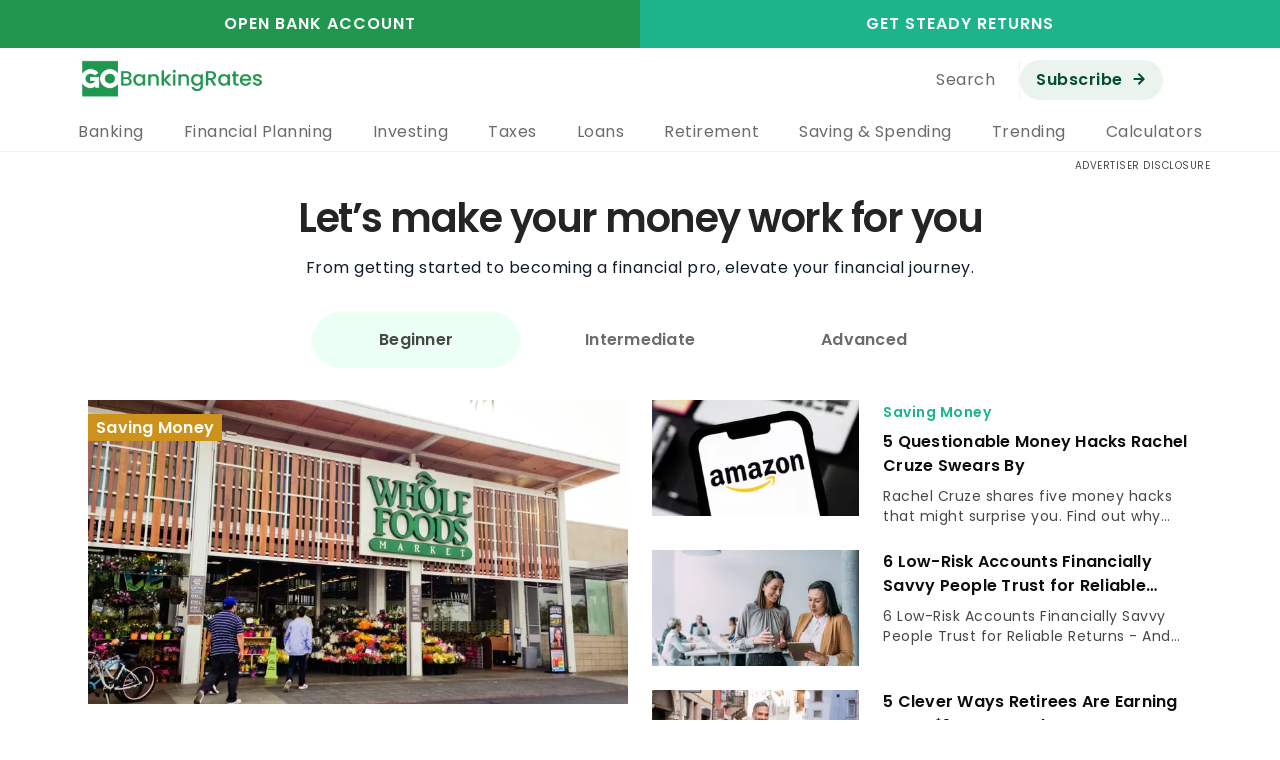

--- FILE ---
content_type: text/html; charset=UTF-8
request_url: https://www.gobankingrates.com/
body_size: 38940
content:
<!DOCTYPE html>
<html lang="en">
<head>
    <title>GOBankingRates | Personal Finance Site To Help You Find More Ways To Save Money And Make Money</title>
    <meta name="viewport" content="width=device-width, initial-scale=1.0, shrink-to-fit=no">
    <meta charset="UTF-8">
            <script type="text/javascript" src="https://try.abtasty.com/d89335f159288e37c07c22130d326d65.js"></script>
        <meta name='robots' content='max-image-preview:large' />
        <script type="text/javascript">
            window.pubPlacementParams = {"post":{"category":"","subcategory":"","keyword":"","tags":"","internal_id":1612352,"current_internal_id":1612352,"pagetype":"article","page_layout":"full-width","env":"","theme":"","rand":"b"},"targeting":{"lp_slug":"homepage"},"source":"gbr","version":"6.120.0"};
        </script>
                <script>
                window['showExitIntentModal'] = true;
            </script>
            <link rel="preconnect" href="https://cdn.gobankingrates.com" crossorigin />
    <link rel="preconnect" href="https://www.googletagmanager.com" crossorigin />
    <link rel="preconnect" href="https://www.googletagservices.com" crossorigin />
    <link rel="preconnect" href="https://www.google-analytics.com" crossorigin />
    <link rel="preconnect" href="https://a.pub.network/" crossorigin />
    <link rel="preconnect" href="https://b.pub.network/" crossorigin />
    <link rel="preconnect" href="https://c.pub.network/" crossorigin />
    <link rel="preconnect" href="https://d.pub.network/" crossorigin />
    <link rel="preconnect" href="https://c.amazon-adsystem.com/" crossorigin />
    <link rel="preconnect" href="https://s.amazon-adsystem.com/" crossorigin />
    <link rel="preconnect" href="https://btloader.com/" crossorigin />
    <link rel="preconnect" href="https://api.btloader.com/" crossorigin />
    <link rel="preconnect" href="https://confiant-integrations.global.ssl.fastly.net/" crossorigin />
    <link rel="prefetch" href="https://products.gobankingrates.com">
    <script>
    ( function( h, o, u, n, d ) {
        h = h[ d ] = h[ d ] || { q: [], onReady( c ) {
            h.q.push( c );
        } };
        d = o.createElement( u ); d.async = 1; d.src = n;
        n = o.getElementsByTagName( u )[ 0 ]; n.parentNode.insertBefore( d, n );
    }( window, document, 'script', 'https://www.datadoghq-browser-agent.com/us1/v5/datadog-rum.js', 'DD_RUM' ) );
    window.DD_RUM.onReady( function() {
        window.DD_RUM.init( {
            clientToken: 'puba6ddc5309ae5d7ec79dbe9ab7fe0d4c5',
            applicationId: 'b89dbfe2-b697-4775-bf66-8014c75f76c3',
            site: 'datadoghq.com',
            service: 'gbr-browser',
            env: 'prod',
            version: '6.120.0',
            sessionSampleRate: 10,
            sessionReplaySampleRate: 10,
            trackResources: true,
            trackLongTasks: true,
            trackUserInteractions: true,
            enablePrivacyForActionName: true,
            defaultPrivacyLevel: 'mask-user-input',
        } );
    } );

    // Load and configure DD SDK to collect browser logs.
    ( function ( h, o, u, n, d ) {
        h=h[d]=h[d]||{q:[],onReady:function(c){h.q.push(c)}}
        d=o.createElement(u);d.async=1;d.src=n
        n=o.getElementsByTagName(u)[0];n.parentNode.insertBefore(d,n)
    } )( window, document, 'script', 'https://www.datadoghq-browser-agent.com/us1/v4/datadog-logs.js', 'DD_LOGS' )
    DD_LOGS.onReady( function() {
        DD_LOGS.init( {
            clientToken: 'puba6ddc5309ae5d7ec79dbe9ab7fe0d4c5',
            env: 'prod',
            service: 'gbr-browser',
            site: 'datadoghq.com',
            forwardErrorsToLogs: true,
            forwardConsoleLogs: ['error'],
            sessionSampleRate: 1,
            version: '6.120.0',
        } );
    } );
</script>
        <script>
                            var loadAdvertsOnReady = true;
                    </script>
        
<script type="application/javascript">
    var ancestor_cat = 'homepage';
    var parent_cat = '';
    var node_cat = '';
    var url_id = '1612352';
    var landing_content_group = 'Homepage Page';
</script>

<!-- All in One SEO Pack 2.8 by Michael Torbert of Semper Fi Web Design[44,51] -->
<meta name="description"  content="Personal finance resource designed to share articles and advice on saving, managing, and making money." />

<meta name="keywords"  content="GOBankingRates," />

<link rel="canonical" href="https://www.gobankingrates.com/" />
<meta property="og:title" content="GOBankingRates | Personal Finance Site To Help You Find More Ways To Save Money And Make Money" />
<meta property="og:type" content="website" />
<meta property="og:url" content="https://www.gobankingrates.com/" />
<meta property="og:image" content="https://cdn.gobankingrates.com/wp-content/uploads/2016/08/GBRlogo_280x150-02.png" />
<meta property="og:site_name" content="GOBankingRates" />
<meta property="og:description" content="Personal finance resource designed to share articles and advice on saving, managing, and making money." />
<meta property="article:published_time" content="2023-02-08T15:25:54Z" />
<meta property="article:modified_time" content="2023-02-08T15:25:54Z" />
<meta name="twitter:card" content="summary_large_image" />
<meta name="twitter:title" content="GOBankingRates | Personal Finance Site To Help You Find More Ways To Save Money And Make Money" />
<meta name="twitter:description" content="Personal finance resource designed to share articles and advice on saving, managing, and making money." />
<meta name="twitter:image" content="https://cdn.gobankingrates.com/wp-content/uploads/2016/08/GBRlogo_280x150-02.png" />
<meta itemprop="image" content="https://cdn.gobankingrates.com/wp-content/uploads/2016/08/GBRlogo_280x150-02.png" />
<!-- /all in one seo pack -->
<link rel='dns-prefetch' href='//www.gobankingrates.com' />
<link rel='dns-prefetch' href='//a.pub.network' />
<link rel='stylesheet' id='wp-block-library-css' href='https://cdn.gobankingrates.com/wp-includes/css/dist/block-library/style.min.css?ver=6.7.1' type='text/css' media='all' />
<style id='classic-theme-styles-inline-css' type='text/css'>
/*! This file is auto-generated */
.wp-block-button__link{color:#fff;background-color:#32373c;border-radius:9999px;box-shadow:none;text-decoration:none;padding:calc(.667em + 2px) calc(1.333em + 2px);font-size:1.125em}.wp-block-file__button{background:#32373c;color:#fff;text-decoration:none}
</style>
<style id='global-styles-inline-css' type='text/css'>
:root{--wp--preset--aspect-ratio--square: 1;--wp--preset--aspect-ratio--4-3: 4/3;--wp--preset--aspect-ratio--3-4: 3/4;--wp--preset--aspect-ratio--3-2: 3/2;--wp--preset--aspect-ratio--2-3: 2/3;--wp--preset--aspect-ratio--16-9: 16/9;--wp--preset--aspect-ratio--9-16: 9/16;--wp--preset--color--black: #000000;--wp--preset--color--cyan-bluish-gray: #abb8c3;--wp--preset--color--white: #ffffff;--wp--preset--color--pale-pink: #f78da7;--wp--preset--color--vivid-red: #cf2e2e;--wp--preset--color--luminous-vivid-orange: #ff6900;--wp--preset--color--luminous-vivid-amber: #fcb900;--wp--preset--color--light-green-cyan: #7bdcb5;--wp--preset--color--vivid-green-cyan: #00d084;--wp--preset--color--pale-cyan-blue: #8ed1fc;--wp--preset--color--vivid-cyan-blue: #0693e3;--wp--preset--color--vivid-purple: #9b51e0;--wp--preset--gradient--vivid-cyan-blue-to-vivid-purple: linear-gradient(135deg,rgba(6,147,227,1) 0%,rgb(155,81,224) 100%);--wp--preset--gradient--light-green-cyan-to-vivid-green-cyan: linear-gradient(135deg,rgb(122,220,180) 0%,rgb(0,208,130) 100%);--wp--preset--gradient--luminous-vivid-amber-to-luminous-vivid-orange: linear-gradient(135deg,rgba(252,185,0,1) 0%,rgba(255,105,0,1) 100%);--wp--preset--gradient--luminous-vivid-orange-to-vivid-red: linear-gradient(135deg,rgba(255,105,0,1) 0%,rgb(207,46,46) 100%);--wp--preset--gradient--very-light-gray-to-cyan-bluish-gray: linear-gradient(135deg,rgb(238,238,238) 0%,rgb(169,184,195) 100%);--wp--preset--gradient--cool-to-warm-spectrum: linear-gradient(135deg,rgb(74,234,220) 0%,rgb(151,120,209) 20%,rgb(207,42,186) 40%,rgb(238,44,130) 60%,rgb(251,105,98) 80%,rgb(254,248,76) 100%);--wp--preset--gradient--blush-light-purple: linear-gradient(135deg,rgb(255,206,236) 0%,rgb(152,150,240) 100%);--wp--preset--gradient--blush-bordeaux: linear-gradient(135deg,rgb(254,205,165) 0%,rgb(254,45,45) 50%,rgb(107,0,62) 100%);--wp--preset--gradient--luminous-dusk: linear-gradient(135deg,rgb(255,203,112) 0%,rgb(199,81,192) 50%,rgb(65,88,208) 100%);--wp--preset--gradient--pale-ocean: linear-gradient(135deg,rgb(255,245,203) 0%,rgb(182,227,212) 50%,rgb(51,167,181) 100%);--wp--preset--gradient--electric-grass: linear-gradient(135deg,rgb(202,248,128) 0%,rgb(113,206,126) 100%);--wp--preset--gradient--midnight: linear-gradient(135deg,rgb(2,3,129) 0%,rgb(40,116,252) 100%);--wp--preset--font-size--small: 13px;--wp--preset--font-size--medium: 20px;--wp--preset--font-size--large: 36px;--wp--preset--font-size--x-large: 42px;--wp--preset--spacing--20: 0.44rem;--wp--preset--spacing--30: 0.67rem;--wp--preset--spacing--40: 1rem;--wp--preset--spacing--50: 1.5rem;--wp--preset--spacing--60: 2.25rem;--wp--preset--spacing--70: 3.38rem;--wp--preset--spacing--80: 5.06rem;--wp--preset--shadow--natural: 6px 6px 9px rgba(0, 0, 0, 0.2);--wp--preset--shadow--deep: 12px 12px 50px rgba(0, 0, 0, 0.4);--wp--preset--shadow--sharp: 6px 6px 0px rgba(0, 0, 0, 0.2);--wp--preset--shadow--outlined: 6px 6px 0px -3px rgba(255, 255, 255, 1), 6px 6px rgba(0, 0, 0, 1);--wp--preset--shadow--crisp: 6px 6px 0px rgba(0, 0, 0, 1);}:where(.is-layout-flex){gap: 0.5em;}:where(.is-layout-grid){gap: 0.5em;}body .is-layout-flex{display: flex;}.is-layout-flex{flex-wrap: wrap;align-items: center;}.is-layout-flex > :is(*, div){margin: 0;}body .is-layout-grid{display: grid;}.is-layout-grid > :is(*, div){margin: 0;}:where(.wp-block-columns.is-layout-flex){gap: 2em;}:where(.wp-block-columns.is-layout-grid){gap: 2em;}:where(.wp-block-post-template.is-layout-flex){gap: 1.25em;}:where(.wp-block-post-template.is-layout-grid){gap: 1.25em;}.has-black-color{color: var(--wp--preset--color--black) !important;}.has-cyan-bluish-gray-color{color: var(--wp--preset--color--cyan-bluish-gray) !important;}.has-white-color{color: var(--wp--preset--color--white) !important;}.has-pale-pink-color{color: var(--wp--preset--color--pale-pink) !important;}.has-vivid-red-color{color: var(--wp--preset--color--vivid-red) !important;}.has-luminous-vivid-orange-color{color: var(--wp--preset--color--luminous-vivid-orange) !important;}.has-luminous-vivid-amber-color{color: var(--wp--preset--color--luminous-vivid-amber) !important;}.has-light-green-cyan-color{color: var(--wp--preset--color--light-green-cyan) !important;}.has-vivid-green-cyan-color{color: var(--wp--preset--color--vivid-green-cyan) !important;}.has-pale-cyan-blue-color{color: var(--wp--preset--color--pale-cyan-blue) !important;}.has-vivid-cyan-blue-color{color: var(--wp--preset--color--vivid-cyan-blue) !important;}.has-vivid-purple-color{color: var(--wp--preset--color--vivid-purple) !important;}.has-black-background-color{background-color: var(--wp--preset--color--black) !important;}.has-cyan-bluish-gray-background-color{background-color: var(--wp--preset--color--cyan-bluish-gray) !important;}.has-white-background-color{background-color: var(--wp--preset--color--white) !important;}.has-pale-pink-background-color{background-color: var(--wp--preset--color--pale-pink) !important;}.has-vivid-red-background-color{background-color: var(--wp--preset--color--vivid-red) !important;}.has-luminous-vivid-orange-background-color{background-color: var(--wp--preset--color--luminous-vivid-orange) !important;}.has-luminous-vivid-amber-background-color{background-color: var(--wp--preset--color--luminous-vivid-amber) !important;}.has-light-green-cyan-background-color{background-color: var(--wp--preset--color--light-green-cyan) !important;}.has-vivid-green-cyan-background-color{background-color: var(--wp--preset--color--vivid-green-cyan) !important;}.has-pale-cyan-blue-background-color{background-color: var(--wp--preset--color--pale-cyan-blue) !important;}.has-vivid-cyan-blue-background-color{background-color: var(--wp--preset--color--vivid-cyan-blue) !important;}.has-vivid-purple-background-color{background-color: var(--wp--preset--color--vivid-purple) !important;}.has-black-border-color{border-color: var(--wp--preset--color--black) !important;}.has-cyan-bluish-gray-border-color{border-color: var(--wp--preset--color--cyan-bluish-gray) !important;}.has-white-border-color{border-color: var(--wp--preset--color--white) !important;}.has-pale-pink-border-color{border-color: var(--wp--preset--color--pale-pink) !important;}.has-vivid-red-border-color{border-color: var(--wp--preset--color--vivid-red) !important;}.has-luminous-vivid-orange-border-color{border-color: var(--wp--preset--color--luminous-vivid-orange) !important;}.has-luminous-vivid-amber-border-color{border-color: var(--wp--preset--color--luminous-vivid-amber) !important;}.has-light-green-cyan-border-color{border-color: var(--wp--preset--color--light-green-cyan) !important;}.has-vivid-green-cyan-border-color{border-color: var(--wp--preset--color--vivid-green-cyan) !important;}.has-pale-cyan-blue-border-color{border-color: var(--wp--preset--color--pale-cyan-blue) !important;}.has-vivid-cyan-blue-border-color{border-color: var(--wp--preset--color--vivid-cyan-blue) !important;}.has-vivid-purple-border-color{border-color: var(--wp--preset--color--vivid-purple) !important;}.has-vivid-cyan-blue-to-vivid-purple-gradient-background{background: var(--wp--preset--gradient--vivid-cyan-blue-to-vivid-purple) !important;}.has-light-green-cyan-to-vivid-green-cyan-gradient-background{background: var(--wp--preset--gradient--light-green-cyan-to-vivid-green-cyan) !important;}.has-luminous-vivid-amber-to-luminous-vivid-orange-gradient-background{background: var(--wp--preset--gradient--luminous-vivid-amber-to-luminous-vivid-orange) !important;}.has-luminous-vivid-orange-to-vivid-red-gradient-background{background: var(--wp--preset--gradient--luminous-vivid-orange-to-vivid-red) !important;}.has-very-light-gray-to-cyan-bluish-gray-gradient-background{background: var(--wp--preset--gradient--very-light-gray-to-cyan-bluish-gray) !important;}.has-cool-to-warm-spectrum-gradient-background{background: var(--wp--preset--gradient--cool-to-warm-spectrum) !important;}.has-blush-light-purple-gradient-background{background: var(--wp--preset--gradient--blush-light-purple) !important;}.has-blush-bordeaux-gradient-background{background: var(--wp--preset--gradient--blush-bordeaux) !important;}.has-luminous-dusk-gradient-background{background: var(--wp--preset--gradient--luminous-dusk) !important;}.has-pale-ocean-gradient-background{background: var(--wp--preset--gradient--pale-ocean) !important;}.has-electric-grass-gradient-background{background: var(--wp--preset--gradient--electric-grass) !important;}.has-midnight-gradient-background{background: var(--wp--preset--gradient--midnight) !important;}.has-small-font-size{font-size: var(--wp--preset--font-size--small) !important;}.has-medium-font-size{font-size: var(--wp--preset--font-size--medium) !important;}.has-large-font-size{font-size: var(--wp--preset--font-size--large) !important;}.has-x-large-font-size{font-size: var(--wp--preset--font-size--x-large) !important;}
:where(.wp-block-post-template.is-layout-flex){gap: 1.25em;}:where(.wp-block-post-template.is-layout-grid){gap: 1.25em;}
:where(.wp-block-columns.is-layout-flex){gap: 2em;}:where(.wp-block-columns.is-layout-grid){gap: 2em;}
:root :where(.wp-block-pullquote){font-size: 1.5em;line-height: 1.6;}
</style>
<link rel='stylesheet' id='freestar-css' href='https://a.pub.network/gobankingrates-com/cls.css?ver=6.7.1' type='text/css' media='all' />
<link rel='stylesheet' id='rockefeller/freestar-resurfacing-link-css' href='https://cdn.gobankingrates.com/wp-content/themes/rockefeller-lite/assets/build/freestar-resurfacing-link.css?ver=bb396c2609790beeb957' type='text/css' media='all' />
<link rel='stylesheet' id='wp-components-css' href='https://cdn.gobankingrates.com/wp-includes/css/dist/components/style.min.css?ver=6.7.1' type='text/css' media='all' />
<link rel='stylesheet' id='rockefeller/sso-css' href='https://cdn.gobankingrates.com/wp-content/themes/rockefeller-lite/assets/build/sso.css?ver=59fd28d7a96e9be16778' type='text/css' media='all' />
<link rel='stylesheet' id='rockefeller/home-css' href='https://cdn.gobankingrates.com/wp-content/themes/rockefeller-lite/assets/build/home.css?ver=c15f16a28bd8926af3f6' type='text/css' media='all' />
<link rel='stylesheet' id='rockefeller/block-ad-block-css' href='https://cdn.gobankingrates.com/wp-content/themes/rockefeller-lite/assets/build/block-ad-block.css?ver=4971c25ddbbe37d406e1' type='text/css' media='all' />
<script type="text/javascript" src="https://www.gobankingrates.com/wp-content/mu-plugins/gobankingrates.com/assets/build/geo.js?ver=99e8a1654f9d2d834f10" id="gbr/geo-js"></script>
<link rel="EditURI" type="application/rsd+xml" title="RSD" href="https://www.gobankingrates.com/xmlrpc.php?rsd" />
<link rel='shortlink' href='https://www.gobankingrates.com/' />
<!-- Stream WordPress user activity plugin v4.1.1 -->
<!-- There is no amphtml version available for this URL. -->        <script type="text/javascript">
            window.dfpTargeting = `{"category":["homepage"],"subcat":[""],"node":[""],"url":[1612352],"pagetype":["page"]}`;
            document.cookie = `gbr_page_info={"category":"homepage","subcat":"","node":"","url":"1612352","pagetype":"page"}; path=/;domain=gobankingrates.com;secure`;
        </script>
    <!-- Google Site Verification -->
<meta name="google-site-verification" content="eR3SwCJ8V1HdJOCM4lQeuxdRoWHDL5zyoo7Wt1rZu_A"/>
<meta name="google-site-verification" content="RnuQhWUMiBskYr5oJAcWZp--31tYEkSRqriQwXjJMI0"/>
<meta name="google-site-verification" content="eOF6Ae76Ymg6yFY3Fv_WXNJog1wXFBF_bPxrsQuDUFM"/>
<meta name="google-site-verification" content="y9AT3rF-ijxnOfyEpTVXh3VKvPBn13SUF6tDjuhAhHw" />
<meta name="google-site-verification" content="4PkgRPB3wYuSwaAXVuDsPDdTo3mgzE3x4xa0kn92g3M" />
<meta name="google-site-verification" content="rR0CFkEldkcKC6Kel5scM3hixUaDoB5bAZwQgUP3Ud8" />
<meta name="google-site-verification" content="pZIVHhkjY5UIFEchodY1qQYUl-mVEW__xNN4zvO2vyU" />
<meta name="google-site-verification" content="st1_j3Tuv26muo_Hy9OgCEZrkyH-T42poxXo_18nlCo" />
<meta name="google-site-verification" content="Q00XOrVGyKHyGNo-XPez7-zy8LnmczxzxoaL2DAb8pA" />
<meta name="google-site-verification" content="UM4IRrnbuHbpidFzGcubzUTnYM2nSbbsENyWzajsLtg" />
<meta name="p:domain_verify" content="5c213d8c1e1470fb2409d7569153017a"/>
<meta name="msvalidate.01" content="835EF260572EA20ACFC7CE1547620982" />
<meta property="fb:pages" content="191525857260" />

    <meta name="facebook-domain-verification" content="hoqqoqhvmevz1t01t3cyipmhw8t2im" />
<link rel="icon" href="https://cdn.gobankingrates.com/wp-content/uploads/2017/04/cropped-gbr-logo_go_site_id-32x32.png" sizes="32x32" />
<link rel="icon" href="https://cdn.gobankingrates.com/wp-content/uploads/2017/04/cropped-gbr-logo_go_site_id-192x192.png" sizes="192x192" />
<link rel="apple-touch-icon" href="https://cdn.gobankingrates.com/wp-content/uploads/2017/04/cropped-gbr-logo_go_site_id-180x180.png" />
<meta name="msapplication-TileImage" content="https://cdn.gobankingrates.com/wp-content/uploads/2017/04/cropped-gbr-logo_go_site_id-270x270.png" />
        <script
            src="https://cdn.p-n.io/pushly-sdk.min.js?domain_key=vXiOTbFmj8DLpI72tziUploKMjXr9vEU61xO" async></script>
        <script>
            window.PushlySDK = window.PushlySDK || [];

            function pushly() {
                window.PushlySDK.push(arguments)
            }
            pushly('load', {
                domainKey: 'vXiOTbFmj8DLpI72tziUploKMjXr9vEU61xO',
                sw: 'https://cdn.gobankingrates.com/wp-content/themes/rockefeller-lite/assets/pushly/pushly-sdk-worker.js'
            });
        </script>
            <script id="gobankingrates-freestar-targeting">
            window.goBankingRates = window.goBankingRates || {};
            window.goBankingRates.freestarTargeting = '[]';
        </script>
        <script data-cfasync="false" type="text/javascript">
            var freestar = freestar || {};
            freestar.queue = freestar.queue || [];
            freestar.config = freestar.config || {};
            freestar.config.enabled_slots = [];
            freestar.initCallback = function() {
                (freestar.config.enabled_slots.length === 0) ? freestar.initCallbackCalled = false: freestar.newAdSlots(freestar.config.enabled_slots)
            }

            freestar.queue.push(function() {
                try {
                    if ('[]' !== window.goBankingRates.freestarTargeting) {
                        var freestarTargeting = JSON.parse(window.goBankingRates.freestarTargeting);
                        var freestarTargetingKeys = Object.keys(freestarTargeting);

                        for (var i = 0; i < freestarTargetingKeys.length; i++) {
                            googletag.pubads().setTargeting(freestarTargetingKeys[i], freestarTargeting[freestarTargetingKeys[i]]);
                        }
                    }
                } catch (error) {
                    window.DD_LOGS && DD_LOGS.logger.error('Error adding freestar page level targeting config: ' + error);
                }
            });
        </script>
        <script src="https://a.pub.network/gobankingrates-com/pubfig.min.js" data-cfasync="false" async></script>
                <!-- Meta Pixel Code -->
            <script id="1602276763735960">
            !function(f,b,e,v,n,t,s)
            {if(f.fbq)return;n=f.fbq=function(){n.callMethod?
            n.callMethod.apply(n,arguments):n.queue.push(arguments)};
            if(!f._fbq)f._fbq=n;n.push=n;n.loaded=!0;n.version='2.0';
            n.queue=[];t=b.createElement(e);t.async=!0;
            t.src=v;s=b.getElementsByTagName(e)[0];
            s.parentNode.insertBefore(t,s)}(window, document,'script',
            'https://connect.facebook.net/en_US/fbevents.js');
            fbq('dataProcessingOptions', ['LDU'], 0, 0);
            fbq('init', '1602276763735960', {'external_id' : '{{visitor_id}}', 'fbp' : '{{FBP-Facebook-Browser-ID}}',
                'client_user_agent' : '{{UserAgent}}','fbc' : '{{Facebook-Click-ID-fbc}}'});
            fbq('track', 'PageView', {
            'order_id' : '{{visitor_id}}',
                'fbp' : '{{FBP-Facebook-Browser-ID}}',
                'client_user_agent' : '{{UserAgent}}',
                'fbc' : '{{Facebook-Click-ID-fbc}}'
            });
            window.console.debug('Facebook - Page View');
            </script>
            <noscript><img height="1" width="1" style="display:none"
            src="https://www.facebook.com/tr?id=1602276763735960&ev=PageView&noscript=1&ud[external_id]={{visitor_id}}
            &ud[fbp]={{FBP-Facebook-Browser-ID}}&ud[fbc]={{Facebook-Click-ID-fbc}}&ud[client_user_agent]={{UserAgent}}
            &cd[order_id]={{visitor_id}}"/></noscript>
            <!-- End Meta Pixel Code -->
        </head>

<body class="home page-template page-template-page-templates page-template-full-width-template page-template-page-templatesfull-width-template-php page page-id-1612352 wp-custom-logo cti_page_ no-touch critical-home gutenberg show-secondary-mobile-nav"    >
<script id="gbr-code-catcher">
    const gbrCodeCatcherURLParams = new URLSearchParams(window.location.search);
    const gbrCodeCatcherCode = gbrCodeCatcherURLParams.get('code');
    let gbrCodeCatcherInitiatedAuth;

    try {
        gbrCodeCatcherInitiatedAuth = localStorage.getItem('GBRUserAPI-initiated-auth');
    } catch (err) {
        gbrCodeCatcherInitiatedAuth = null;
    }

    if (gbrCodeCatcherInitiatedAuth && gbrCodeCatcherCode) {
        window.history.pushState(null, null, window.location.pathname);

        const gbrCodeCatcherLoadingScreen = document.createElement('div');

        gbrCodeCatcherLoadingScreen.style.setProperty('background-color', '#fff');
        gbrCodeCatcherLoadingScreen.style.setProperty('height', '100%');
        gbrCodeCatcherLoadingScreen.style.setProperty('left', '0');
        gbrCodeCatcherLoadingScreen.style.setProperty('position', 'fixed');
        gbrCodeCatcherLoadingScreen.style.setProperty('top', '0');
        gbrCodeCatcherLoadingScreen.style.setProperty('width', '100%');
        gbrCodeCatcherLoadingScreen.style.setProperty('z-index', '9999');

        document.body.appendChild(gbrCodeCatcherLoadingScreen);

        try {
            localStorage.removeItem('GBRUserAPI-initiated-auth');
            localStorage.setItem('GBRUserAPI-sso-code', gbrCodeCatcherCode);
        } catch (err) {
            window.DD_LOGS && DD_LOGS.logger.warn(`Error setting GBRUserAPI-sso-code: ${err}`);
        }
    }

    const gbrCodeCatcherSelf = document.getElementById('gbr-code-catcher');
    gbrCodeCatcherSelf.remove();
</script>
            <script type="text/javascript">
                document.addEventListener("dynamic-content-loaded", () => {
                    window.DynamicContent.replaceDynamicContent(document);

                    document.querySelectorAll('meta').forEach(meta => {
                        meta.setAttribute(
                            'content',
                            window.DynamicContent.replaceInData(meta.getAttribute('content'))
                        )
                    });
                });
            </script>
        <nav class="site-navigation">
    
<div class="wp-block-columns top-buttons margin-bottom-0 is-layout-flex wp-container-core-columns-is-layout-1 wp-block-columns-is-layout-flex">
<div class="wp-block-column has-background is-layout-flow wp-block-column-is-layout-flow" style="background-color:#20964f;flex-basis:50%">
<a class="wp-block-rockefeller-link-block" href="/best-banks-gbr/?utm_source=top-nav-button"><div class="wp-block-group ">

<p class="has-text-align-center Font--Poppins Font--Cta-l-600 Font--Cta-m-600-tablet margin-bottom-0 has-white-color has-text-color">OPEN BANK ACCOUNT</p>
</div>
</a>
</div>



<div class="wp-block-column has-background is-layout-flow wp-block-column-is-layout-flow" style="background-color:#1db38b;flex-basis:50%">
<a class="wp-block-rockefeller-link-block" href="/low-risk-reliable-returns-2481609/?utm_source=top-nav-button"><div class="wp-block-group ">

<p class="has-text-align-center Font--Poppins Font--Cta-l-600 Font--Cta-m-600-tablet margin-bottom-0 has-white-color has-text-color">GET STEADY RETURNS</p>
</div>
</a>
</div>
</div>



<div class="wp-block-columns main-nav-mid margin-bottom-0 is-layout-flex wp-container-core-columns-is-layout-4 wp-block-columns-is-layout-flex">
<div class="wp-block-column nav-logos is-layout-flow wp-block-column-is-layout-flow" style="flex-basis:70%">
<figure class="wp-block-image size-full is-resized margin-bottom-0 lazy-load-above-the-fold"><a href="/"><img loading="lazy"src="https://cdn.gobankingrates.com/wp-content/uploads/2023/06/gbr-logo-new-3x.png?webp=1&quality=75" alt="" class="wp-image-1633430" style="width:180px;height:37px"/></a></figure>



<figure class="wp-block-image size-full is-resized margin-bottom-0 lazy-load-above-the-fold"><a href="/"><img loading="lazy"src="https://cdn.gobankingrates.com/wp-content/uploads/2023/06/gbr-logo-go-3x.png?webp=1&quality=75" alt="" style="width:24px;height:24px"/></a></figure>
</div>



<div class="wp-block-column nav-right is-layout-flow wp-block-column-is-layout-flow" style="flex-basis:30%">
<div class="wp-block-columns margin-bottom-0 is-layout-flex wp-container-core-columns-is-layout-2 wp-block-columns-is-layout-flex">
<div class="wp-block-column is-layout-flow wp-block-column-is-layout-flow">
<p class="Font--Poppins Font--Body-l margin-bottom-0 top-nav-search"><a href="#" rel="">Search</a></p>
</div>



<div class="wp-block-column is-layout-flow wp-block-column-is-layout-flow"></div>



<div class="wp-block-column is-layout-flow wp-block-column-is-layout-flow">
<div id="sso-auth" class="margin-left-0 rockefeller-sso__app"></div>
</div>
</div>
</div>



<div class="wp-block-column nav-morphed-menu is-layout-flow wp-block-column-is-layout-flow" style="flex-basis:30%">
<div class="wp-block-columns is-layout-flex wp-container-core-columns-is-layout-3 wp-block-columns-is-layout-flex">
<div class="wp-block-column has-background is-layout-flow wp-block-column-is-layout-flow" style="background-color:#20964f">
<a class="wp-block-rockefeller-link-block" href="/low-risk-reliable-returns-2481609/?utm_source=top-merged-nav-button"><div class="wp-block-group ">

<p class="Font--Poppins Font--Cta-l-600 Font--Cta-m-600-tablet margin-bottom-0 nav-morphed-menu__link has-white-color has-text-color">GET STEADY RETURNS</p>
</div>
</a>
</div>
</div>
</div>
</div>



<div class="wp-block-columns nav-menu-col margin-bottom-0 is-layout-flex wp-container-core-columns-is-layout-137 wp-block-columns-is-layout-flex">
<div class="wp-block-column is-layout-flow wp-block-column-is-layout-flow"><figure class="wp-block-image size-large mobile-title lazy-load-above-the-fold"><img loading="lazy"loading="lazy"src="https://cdn.gobankingrates.com/wp-content/uploads/2023/06/bank-gray.svg?webp=1&quality=75" alt=""/></figure>
<figure class="wp-block-image size-large mobile-title mobile-title--active lazy-load-above-the-fold"><img loading="lazy"loading="lazy"src="https://cdn.gobankingrates.com/wp-content/uploads/2023/06/bank-green.svg?webp=1&quality=75" alt=""/></figure>
<p class="Font--Poppins Font--Body-l menu-item__link menu-item__link--banking nav-section-top-link"><a href="/category/banking/">Banking</a></p>
<div class="wp-block-group menu-item__sub-nav-container menu-item__sub-nav-container--3-col menu-item__sub-nav-container--3-col--with-image">
<div class="wp-block-columns is-layout-flex wp-container-core-columns-is-layout-13 wp-block-columns-is-layout-flex">
<div class="wp-block-column is-layout-flow wp-block-column-is-layout-flow" style="flex-basis:22%">
<p class="nav-section-header has-text-color" style="color:#242424">Learn</p>
<p class="nav-section-item"><a href="/category/banking/savings-account/">Savings Accounts</a></p>
<p class="nav-section-item"><a href="/category/banking/checking-account/">Checking Accounts</a></p>
<p class="nav-section-item"><a href="/category/banking/cd-rates/" rel="">Certificate of Deposit</a></p>
<p class="nav-section-item"><a href="/category/banking/money-market-account/">Money Market Accounts</a></p>
<p class="nav-section-item"><a href="/category/banking/credit-unions/">Credit Unions</a></p>
<p class="nav-section-item"><a href="https://www.gobankingrates.com/category/reviews/banking-reviews/">Reviews</a></p>
<p class="nav-section-item"><a href="https://www.gobankingrates.com/category/banking/banking-advice/" rel="">Advice</a></p>
</div>
<div class="wp-block-column border-left border-left--grey is-layout-flow wp-block-column-is-layout-flow" style="flex-basis:44%">
<p class="nav-section-header has-text-color" style="color:#242424">Get Started</p>
<div class="wp-block-columns is-layout-flex wp-container-core-columns-is-layout-12 wp-block-columns-is-layout-flex">
<div class="wp-block-column is-layout-flow wp-block-column-is-layout-flow">
<p class="nav-section-item"><a href="/banking/banks/best-banks/" rel="">Best Banks</a></p>
<p class="nav-section-item"><a href="/banking/savings-account/best-high-yield-savings-accounts/" rel="">Best High Yield Savings Accounts</a></p>
<p class="nav-section-item"><a href="/banking/checking-account/best-checking-accounts/">Best Checking Accounts</a></p>
<p class="nav-section-item"><a href="/banking/cd-rates/best-cd-rates/" rel="">Best CD Rates</a></p>
<p class="nav-section-item"><a href="/banking/banks/best-online-banks/" rel="">Best Online Banks</a></p>
</div>
<div class="wp-block-column is-layout-flow wp-block-column-is-layout-flow">
<p class="nav-section-item"><a href="/banking/banks/best-national-banks/" data-type="URL" rel="">Best National Banks</a></p>
<p class="nav-section-item"><a href="/banking/money-market-account/money-market-accounts-rates/" rel="">Best Money Market Accounts</a></p>
<p class="nav-section-item"><a href="/banking/checking-account/best-premium-checking-accounts/" rel="">Best Premium Checking Accounts</a></p>
<p class="nav-section-item"><a href="/banking/banks/best-banks-by-state/" rel="">Best Banks By State</a></p>
<p class="nav-section-item"><a href="/banking/banks/best-neobanks/" rel="">Best Neobanks</a></p>
</div>
</div>
</div>
<div class="wp-block-column is-layout-flow wp-block-column-is-layout-flow" style="flex-basis:33%">
<p class="has-text-align-center nav-section-header has-black-color has-text-color"><strong>SWITCH TO A TOP-RATED BANK</strong></p>
<figure class="wp-block-image size-large nav-section-image lazy-load-above-the-fold"><a href="/banking/banks/best-banks/?utm_source=banking-nav-ad"><img loading="lazy"loading="lazy"src="https://cdn.gobankingrates.com/wp-content/uploads/2025/01/Best-Banks-25-NavAd_300x250.png?webp=1&quality=75" alt=""/></a></figure>
</div>
</div>
<p class="Font--Poppins Font--Subheadline has-text-color" style="color:#242424">Featured</p>
<div style="height:12px" aria-hidden="true" class="wp-block-spacer"></div>
<div class="wp-block-columns shadow-cards is-layout-flex wp-container-core-columns-is-layout-18 wp-block-columns-is-layout-flex">
<div class="wp-block-column is-layout-flow wp-block-column-is-layout-flow" style="flex-basis:25%">
<a class="wp-block-rockefeller-link-block" href="/banking/banks/best-banks/?utm_source=banking-nav-mini-button"></p>
<div class="wp-block-columns are-vertically-aligned-center is-layout-flex wp-container-core-columns-is-layout-14 wp-block-columns-is-layout-flex">
<div class="wp-block-column is-vertically-aligned-center is-layout-flow wp-block-column-is-layout-flow" style="flex-basis:66px">
<figure class="wp-block-image size-full lazy-load-above-the-fold"><img loading="lazy"loading="lazy"src="https://cdn.gobankingrates.com/wp-content/uploads/2022/09/Best-Banks-25-mini-nav-CTA.png?webp=1&quality=75" alt="" class="wp-image-2625986"/></figure>
</div>
<div class="wp-block-column is-vertically-aligned-center is-layout-flow wp-block-column-is-layout-flow">
<p class="Font--Poppins Font--Caption-l">Best Banks</p>
</div>
</div>
<p></a>
</div>
<div class="wp-block-column is-layout-flow wp-block-column-is-layout-flow" style="flex-basis:25%">
<a class="wp-block-rockefeller-link-block" href="/category/home-loans/"></p>
<div class="wp-block-columns are-vertically-aligned-center is-layout-flex wp-container-core-columns-is-layout-15 wp-block-columns-is-layout-flex">
<div class="wp-block-column is-vertically-aligned-center is-layout-flow wp-block-column-is-layout-flow" style="flex-basis:66px">
<figure class="wp-block-image size-large is-resized lazy-load-above-the-fold"><img loading="lazy"loading="lazy"src="https://cdn.gobankingrates.com/wp-content/uploads/2023/02/GBR-standard-1.png?webp=1&quality=75" alt="" width="66" height="66"/></figure>
</div>
<div class="wp-block-column is-vertically-aligned-center is-layout-flow wp-block-column-is-layout-flow">
<p class="Font--Poppins Font--Caption-l">Latest on Mortgage</p>
</div>
</div>
<p></a>
</div>
<div class="wp-block-column is-layout-flow wp-block-column-is-layout-flow" style="flex-basis:25%">
<a class="wp-block-rockefeller-link-block" href="/moneys-most-influential-women-2024/"></p>
<div class="wp-block-columns are-vertically-aligned-center is-layout-flex wp-container-core-columns-is-layout-16 wp-block-columns-is-layout-flex">
<div class="wp-block-column is-vertically-aligned-center is-layout-flow wp-block-column-is-layout-flow" style="flex-basis:66px">
<figure class="wp-block-image size-full lazy-load-above-the-fold"><img loading="lazy"loading="lazy"src="https://cdn.gobankingrates.com/wp-content/uploads/2023/02/Icon-for-Tiny-CTA-in-Nav.png?webp=1&quality=75" alt="" class="wp-image-2259592"/></figure>
</div>
<div class="wp-block-column is-vertically-aligned-center is-layout-flow wp-block-column-is-layout-flow">
<p class="Font--Poppins Font--Caption-l">Money's Most Influential Women</p>
</div>
</div>
<p></a>
</div>
<div class="wp-block-column is-layout-flow wp-block-column-is-layout-flow" style="flex-basis:25%">
<a class="wp-block-rockefeller-link-block" href="/how-to-retire-anywhere/"></p>
<div class="wp-block-columns are-vertically-aligned-center is-layout-flex wp-container-core-columns-is-layout-17 wp-block-columns-is-layout-flex">
<div class="wp-block-column is-vertically-aligned-center is-layout-flow wp-block-column-is-layout-flow" style="flex-basis:66px">
<figure class="wp-block-image size-full lazy-load-above-the-fold"><img loading="lazy"loading="lazy"src="https://cdn.gobankingrates.com/wp-content/uploads/2022/09/retire-anywhere-nav-ad.png?webp=1&quality=75" alt="" class="wp-image-2153744"/></figure>
</div>
<div class="wp-block-column is-vertically-aligned-center is-layout-flow wp-block-column-is-layout-flow">
<p class="Font--Poppins Font--Caption-l">How To Retire Anywhere</p>
</div>
</div>
<p></a>
</div>
</div>
</div>
</div>



<div class="wp-block-column is-layout-flow wp-block-column-is-layout-flow"><figure class="wp-block-image size-large mobile-title lazy-load-above-the-fold"><img loading="lazy"loading="lazy"src="https://cdn.gobankingrates.com/wp-content/uploads/2024/10/icon-financial-planning-gray.png?webp=1&quality=75" alt=""/></figure>
<figure class="wp-block-image size-large mobile-title mobile-title--active lazy-load-above-the-fold"><img loading="lazy"loading="lazy"src="https://cdn.gobankingrates.com/wp-content/uploads/2024/10/icon-financial-planning.png?webp=1&quality=75" alt=""/></figure>
<p class="Font--Poppins Font--Body-l menu-item__link menu-item__link--banking nav-section-top-link"><a href="/topic/financial-planning/" rel="">Financial Planning</a></p>
<div class="wp-block-group menu-item__sub-nav-container menu-item__sub-nav-container--3-col menu-item__sub-nav-container--3-col--with-image">
<div class="wp-block-columns is-layout-flex wp-container-core-columns-is-layout-30 wp-block-columns-is-layout-flex">
<div class="wp-block-column is-layout-flow wp-block-column-is-layout-flow" style="flex-basis:22%">
<p class="nav-section-header has-text-color" style="color:#242424">Key Topics</p>
<div class="wp-block-columns is-layout-flex wp-container-core-columns-is-layout-28 wp-block-columns-is-layout-flex">
<div class="wp-block-column is-layout-flow wp-block-column-is-layout-flow">
<p class="nav-section-item"><a href="https://www.gobankingrates.com/category/investing/strategy/" data-type="URL" data-id="https://www.gobankingrates.com/category/investing/strategy/" rel="">Investing Strategy</a></p>
<p class="nav-section-item"><a href="/taxes/tax-laws/irs-federal-income-tax-brackets/" rel="">Learn about Annuities</a></p>
<p class="nav-section-item"><a href="/category/net-worth/debt/" rel="">Debt Management</a></p>
<p class="nav-section-item"><a href="/taxes/filing/tax-due-date-tax-day-deadline/" rel="">Taxes Planning</a></p>
<p class="nav-section-item"><a href="/taxes/filing/tax-expert-mistakes-filers-make-when-using-tax-software/" rel="">Pay Down Your Student Loans</a></p>
<p class="nav-section-item"><a href="/taxes/filing/do-i-have-to-file-taxes/" rel="">Estate Planning Checklist</a></p>
<p class="nav-section-item"><a href="/retirement/planning/ways-life-insurance-policies-can-help-with-a-comfortable-retirement/" rel="">Life Insurance for Retirees</a></p>
</div>
</div>
</div>
<div class="wp-block-column border-left border-left--grey is-layout-flow wp-block-column-is-layout-flow" style="flex-basis:44%">
<p class="nav-section-header">Get Started</p>
<div class="wp-block-columns is-layout-flex wp-container-core-columns-is-layout-29 wp-block-columns-is-layout-flex">
<div class="wp-block-column is-layout-flow wp-block-column-is-layout-flow">
<p class="nav-section-item"><a href="https://www.gobankingrates.com/money/financial-planning/benefits-of-financial-planning/" rel="">Find a Financial Planner</a></p>
<p class="nav-section-item"><a href="/money/financial-planning/financial-advisor-near-me/" rel="">Financial Advisors Near You</a></p>
<p class="nav-section-item"><a href="/money/financial-planning/do-i-need-financial-advisor/" rel="">Do You need a Financial Advisor?</a></p>
<p class="nav-section-item"><a href="/money/financial-planning/how-to-choose-a-financial-advisor/" rel="">How to Choose a Financial Advisor</a></p>
<p class="nav-section-item"><a href="/money/financial-planning/ways-you-can-benefit-from-a-financial-planner-on-any-salary/" rel="">Benefits of Having a Financial Advisor</a></p>
<p class="nav-section-item"><a href="/money/financial-planning/how-much-financial-advisor-cost/" rel="">Financial Advisor Cost</a></p>
<p class="nav-section-item"><a href="/money/financial-planning/financial-consultant-vs-financial-advisor/" rel="">Financial Consultant vs. Financial Advisor</a></p>
</div>
<div class="wp-block-column is-layout-flow wp-block-column-is-layout-flow"></div>
</div>
</div>
<div class="wp-block-column is-layout-flow wp-block-column-is-layout-flow" style="flex-basis:33%">
<p class="has-text-align-center nav-section-header has-black-color has-text-color"><strong>START PLANNING EARLY</strong></p>
<figure class="wp-block-image size-full is-resized nav-section-image lazy-load-above-the-fold"><a href="https://www.gobankingrates.com/banking/banks/best-banks/?utm_source=financial-planning-nav-ad"><img loading="lazy"loading="lazy"src="https://cdn.gobankingrates.com/wp-content/uploads/2025/01/Best-Banks-25-NavAd_300x250.png?webp=1&quality=75" alt="" class="wp-image-2625982" style="width:300px;height:250px"/></a></figure>
</div>
</div>
<p class="Font--Poppins Font--Subheadline has-text-color" style="color:#242424">Featured</p>
<div style="height:12px" aria-hidden="true" class="wp-block-spacer"></div>
<div class="wp-block-columns shadow-cards is-layout-flex wp-container-core-columns-is-layout-36 wp-block-columns-is-layout-flex">
<div class="wp-block-column is-layout-flow wp-block-column-is-layout-flow" style="flex-basis:25%">
<a class="wp-block-rockefeller-link-block" href="/the-financially-savvy-female/"></p>
<div class="wp-block-columns are-vertically-aligned-center is-layout-flex wp-container-core-columns-is-layout-31 wp-block-columns-is-layout-flex">
<div class="wp-block-column is-vertically-aligned-center is-layout-flow wp-block-column-is-layout-flow" style="flex-basis:66px">
<figure class="wp-block-image size-large is-resized lazy-load-above-the-fold"><img loading="lazy"loading="lazy"src="https://cdn.gobankingrates.com/wp-content/uploads/2023/02/Financially_Savvy_Female.png?webp=1&quality=75" alt="" style="width:66px;height:66px"/></figure>
</div>
<div class="wp-block-column is-vertically-aligned-center is-layout-flow wp-block-column-is-layout-flow">
<p class="Font--Poppins Font--Caption-l">Financially Savvy Female</p>
</div>
</div>
<p></a>
</div>
<div class="wp-block-column is-layout-flow wp-block-column-is-layout-flow" style="flex-basis:25%">
<div class="wp-block-group ">
<p><a class="wp-block-rockefeller-link-block" href="/gen-z-the-future-of-finances/"></p>
<div class="wp-block-columns are-vertically-aligned-center is-layout-flex wp-container-core-columns-is-layout-33 wp-block-columns-is-layout-flex">
<div class="wp-block-column is-vertically-aligned-center is-layout-flow wp-block-column-is-layout-flow" style="flex-basis:66px">
<figure class="wp-block-image size-large is-resized lazy-load-above-the-fold"><img loading="lazy"loading="lazy"src="https://cdn.gobankingrates.com/wp-content/uploads/2023/02/GEN_Z_Future_of_Finance.png?webp=1&quality=75" alt="" style="width:66px;height:66px"/></figure>
</div>
<div class="wp-block-column is-vertically-aligned-center is-layout-flow wp-block-column-is-layout-flow">
<p class="Font--Poppins Font--Caption-l">GEN Z:<br />The Future of Finance</p>
</div>
</div>
<p></a>
</div>
</div>
<div class="wp-block-column is-layout-flow wp-block-column-is-layout-flow" style="flex-basis:25%">
<a class="wp-block-rockefeller-link-block" href="/banking/banks/best-banks/?utm_source=fp-nav-mini-button"></p>
<div class="wp-block-columns are-vertically-aligned-center is-layout-flex wp-container-core-columns-is-layout-34 wp-block-columns-is-layout-flex">
<div class="wp-block-column is-vertically-aligned-center is-layout-flow wp-block-column-is-layout-flow" style="flex-basis:66px">
<figure class="wp-block-image size-full lazy-load-above-the-fold"><img loading="lazy"loading="lazy"src="https://cdn.gobankingrates.com/wp-content/uploads/2022/09/Best-Banks-25-mini-nav-CTA.png?webp=1&quality=75" alt="" class="wp-image-2625986"/></figure>
</div>
<div class="wp-block-column is-vertically-aligned-center is-layout-flow wp-block-column-is-layout-flow">
<p class="Font--Poppins Font--Caption-l">Best Banks</p>
</div>
</div>
<p></a>
</div>
<div class="wp-block-column is-layout-flow wp-block-column-is-layout-flow" style="flex-basis:25%">
<a class="wp-block-rockefeller-link-block" href="/retirement/planning/4-things-you-should-do-if-you-want-to-retire-early/"></p>
<div class="wp-block-columns are-vertically-aligned-center is-layout-flex wp-container-core-columns-is-layout-35 wp-block-columns-is-layout-flex">
<div class="wp-block-column is-vertically-aligned-center is-layout-flow wp-block-column-is-layout-flow" style="flex-basis:66px">
<figure class="wp-block-image size-full lazy-load-above-the-fold"><img loading="lazy"loading="lazy"src="https://cdn.gobankingrates.com/wp-content/uploads/2024/02/Icon-Retirement_Any_Age.png?webp=1&quality=75" alt="" class="wp-image-2153744"/></figure>
</div>
<div class="wp-block-column is-vertically-aligned-center is-layout-flow wp-block-column-is-layout-flow">
<p class="Font--Poppins Font--Caption-l">Retirement at any Age</p>
</div>
</div>
<p></a>
</div>
</div>
</div>
</div>



<div class="wp-block-column is-layout-flow wp-block-column-is-layout-flow"><figure class="wp-block-image size-large mobile-title lazy-load-above-the-fold"><img loading="lazy"loading="lazy"src="https://cdn.gobankingrates.com/wp-content/uploads/2023/06/arrow-trend-up-gray.svg?webp=1&quality=75" alt=""/></figure>
<figure class="wp-block-image size-large mobile-title mobile-title--active lazy-load-above-the-fold"><img loading="lazy"loading="lazy"src="https://cdn.gobankingrates.com/wp-content/uploads/2023/06/arrow-trend-up-green.svg?webp=1&quality=75" alt=""/></figure>
<p class="Font--Poppins Font--Body-l menu-item__link menu-item__link--banking nav-section-top-link"><a href="/category/investing/" rel="">Investing</a></p>
<div class="wp-block-group menu-item__sub-nav-container menu-item__sub-nav-container--3-col menu-item__sub-nav-container--3-col--with-image">
<div class="wp-block-columns is-layout-flex wp-container-core-columns-is-layout-45 wp-block-columns-is-layout-flex">
<div class="wp-block-column is-layout-flow wp-block-column-is-layout-flow" style="flex-basis:22%">
<p class="nav-section-header has-text-color" style="color:#242424">Learn</p>
<p class="nav-section-item"><a href="/category/investing/stocks/" rel="">Stocks</a></p>
<p class="nav-section-item"><a href="/category/investing/bonds/" rel="">Bonds</a></p>
<p class="nav-section-item"><a href="/category/investing/crypto/" rel="">Cryptocurrency</a></p>
<p class="nav-section-item"><a href="/category/investing/brokerage/" rel="">Brokerages</a></p>
<p class="nav-section-item"><a href="/category/investing/funds/" rel="">Funds</a></p>
<p class="nav-section-item"><a href="/category/investing/strategy/" rel="">Investing Strategy</a></p>
<p class="nav-section-item"><a href="/category/reviews/investing-reviews/" rel="">Reviews</a></p>
</div>
<div class="wp-block-column border-left border-left--grey is-layout-flow wp-block-column-is-layout-flow" style="flex-basis:44%">
<p class="nav-section-header has-text-color" style="color:#242424">Get Started</p>
<div class="wp-block-columns is-layout-flex wp-container-core-columns-is-layout-44 wp-block-columns-is-layout-flex">
<div class="wp-block-column is-layout-flow wp-block-column-is-layout-flow">
<p class="nav-section-item"><a href="/investing/strategy/best-investments/" rel="">Best Investments</a></p>
<p class="nav-section-item"><a href="/investing/funds/best-mutual-funds/" rel="">Best Mutual Funds</a></p>
<p class="nav-section-item"><a href="/investing/stocks/best-stocks-for-beginners/" rel="">Best Stocks for Beginners</a></p>
<p><a href="/investing/stocks/cheap-stocks-to-buy-now/" rel="">Cheap Stocks to Buy Now</a></p>
<p><a href="/investing/crypto/best-cryptocurrency-to-invest-in/" rel="">Best Cryptocurrency to Invest In</a></p>
<p class="nav-section-item"><a href="/investing/crypto/what-is-the-next-big-cryptocurrency/" rel="">Next Big Cryptocurrency</a></p>
</div>
<div class="wp-block-column is-layout-flow wp-block-column-is-layout-flow"></div>
</div>
</div>
<div class="wp-block-column is-layout-flow wp-block-column-is-layout-flow" style="flex-basis:33%">
<p class="has-text-align-center nav-section-header has-black-color has-text-color"><strong>KEEP YOUR MONEY SAFE</strong></p>
<figure class="wp-block-image size-full nav-section-image is-style-default lazy-load-above-the-fold"><a href="https://www.gobankingrates.com/banking/banks/best-banks/?utm_source=investing-nav-ad"><img loading="lazy"loading="lazy"src="https://cdn.gobankingrates.com/wp-content/uploads/2025/01/Best-Banks-25-NavAd_300x250.png?webp=1&quality=75" alt="" class="wp-image-2625982"/></a></figure>
</div>
</div>
<p class="Font--Poppins Font--Subheadline has-text-color" style="color:#242424">Featured</p>
<div style="height:12px" aria-hidden="true" class="wp-block-spacer"></div>
<div class="wp-block-columns shadow-cards is-layout-flex wp-container-core-columns-is-layout-50 wp-block-columns-is-layout-flex">
<div class="wp-block-column is-layout-flow wp-block-column-is-layout-flow" style="flex-basis:25%">
<a class="wp-block-rockefeller-link-block" href="/category/investing/real-estate/"></p>
<div class="wp-block-columns are-vertically-aligned-center is-layout-flex wp-container-core-columns-is-layout-46 wp-block-columns-is-layout-flex">
<div class="wp-block-column is-vertically-aligned-center is-layout-flow wp-block-column-is-layout-flow" style="flex-basis:66px">
<figure class="wp-block-image size-large is-resized lazy-load-above-the-fold"><img loading="lazy"loading="lazy"src="https://cdn.gobankingrates.com/wp-content/uploads/2023/02/GBR-standard-1.png?webp=1&quality=75" alt="" style="width:66px;height:66px"/></figure>
</div>
<div class="wp-block-column is-vertically-aligned-center is-layout-flow wp-block-column-is-layout-flow">
<p class="Font--Poppins Font--Caption-l">Real Estate</p>
</div>
</div>
<p></a>
</div>
<div class="wp-block-column is-layout-flow wp-block-column-is-layout-flow" style="flex-basis:25%">
<a class="wp-block-rockefeller-link-block" href="/crypto-on-the-go/"></p>
<div class="wp-block-columns are-vertically-aligned-center is-layout-flex wp-container-core-columns-is-layout-47 wp-block-columns-is-layout-flex">
<div class="wp-block-column is-vertically-aligned-center is-layout-flow wp-block-column-is-layout-flow" style="flex-basis:66px">
<figure class="wp-block-image size-large lazy-load-above-the-fold"><img loading="lazy"loading="lazy"src="https://cdn.gobankingrates.com/wp-content/uploads/2022/09/crypto.png?webp=1&quality=75" alt=""/></figure>
</div>
<div class="wp-block-column is-vertically-aligned-center is-layout-flow wp-block-column-is-layout-flow">
<p class="Font--Poppins Font--Caption-l">Crypto on the GO</p>
</div>
</div>
<p></a>
</div>
<div class="wp-block-column is-layout-flow wp-block-column-is-layout-flow" style="flex-basis:25%">
<a class="wp-block-rockefeller-link-block" href="/moneys-most-influential-women-2024/"></p>
<div class="wp-block-columns are-vertically-aligned-center is-layout-flex wp-container-core-columns-is-layout-48 wp-block-columns-is-layout-flex">
<div class="wp-block-column is-vertically-aligned-center is-layout-flow wp-block-column-is-layout-flow" style="flex-basis:66px">
<figure class="wp-block-image size-full lazy-load-above-the-fold"><img loading="lazy"loading="lazy"src="https://cdn.gobankingrates.com/wp-content/uploads/2023/02/Icon-for-Tiny-CTA-in-Nav.png?webp=1&quality=75" alt="" class="wp-image-2259592"/></figure>
</div>
<div class="wp-block-column is-vertically-aligned-center is-layout-flow wp-block-column-is-layout-flow">
<p class="Font--Poppins Font--Caption-l">Money's Most Influential Women</p>
</div>
</div>
<p></a>
</div>
<div class="wp-block-column is-layout-flow wp-block-column-is-layout-flow" style="flex-basis:25%">
<a class="wp-block-rockefeller-link-block" href="/banking/banks/best-banks/?utm_source=investing-nav-mini-button"></p>
<div class="wp-block-columns are-vertically-aligned-center is-layout-flex wp-container-core-columns-is-layout-49 wp-block-columns-is-layout-flex">
<div class="wp-block-column is-vertically-aligned-center is-layout-flow wp-block-column-is-layout-flow" style="flex-basis:66px">
<figure class="wp-block-image size-full lazy-load-above-the-fold"><img loading="lazy"loading="lazy"src="https://cdn.gobankingrates.com/wp-content/uploads/2022/09/Best-Banks-25-mini-nav-CTA.png?webp=1&quality=75" alt="" class="wp-image-2625986"/></figure>
</div>
<div class="wp-block-column is-vertically-aligned-center is-layout-flow wp-block-column-is-layout-flow">
<p class="Font--Poppins Font--Caption-l">Best Banks</p>
</div>
</div>
<p></a>
</div>
</div>
</div>
</div>



<div class="wp-block-column is-layout-flow wp-block-column-is-layout-flow"><figure class="wp-block-image size-large mobile-title lazy-load-above-the-fold"><img loading="lazy"loading="lazy"src="https://cdn.gobankingrates.com/wp-content/uploads/2024/02/taxes-icon_png.png?webp=1&quality=75" alt=""/></figure>
<figure class="wp-block-image size-large mobile-title mobile-title--active lazy-load-above-the-fold"><img loading="lazy"loading="lazy"src="https://cdn.gobankingrates.com/wp-content/uploads/2024/02/taxes_icon_green.png?webp=1&quality=75" alt=""/></figure>
<p class="Font--Poppins Font--Body-l menu-item__link menu-item__link--banking nav-section-top-link"><a href="/category/taxes/" rel="">Taxes</a></p>
<div class="wp-block-group menu-item__sub-nav-container menu-item__sub-nav-container--3-col menu-item__sub-nav-container--3-col--with-image">
<div class="wp-block-columns is-layout-flex wp-container-core-columns-is-layout-62 wp-block-columns-is-layout-flex">
<div class="wp-block-column is-layout-flow wp-block-column-is-layout-flow" style="flex-basis:22%">
<p class="nav-section-header has-text-color" style="color:#242424">Tax Filing</p>
<div class="wp-block-columns is-layout-flex wp-container-core-columns-is-layout-60 wp-block-columns-is-layout-flex">
<div class="wp-block-column is-layout-flow wp-block-column-is-layout-flow">
<p class="nav-section-item"><a href="/tax-resource-center/" rel="">Expert Tax Advice</a></p>
<p class="nav-section-item"><a href="/taxes/tax-laws/irs-federal-income-tax-brackets/" rel="">Tax Brackets and Rates</a></p>
<p class="nav-section-item"><a href="/taxes/filing/tax-due-date-tax-day-deadline/" rel="">Tax Deadline and Tax Due Dates</a></p>
<p class="nav-section-item"><a href="/taxes/filing/tips-first-time-filing-taxes/" rel="">Step-by-Step Guide to Filing Taxes</a></p>
<p class="nav-section-item"><a href="/taxes/filing/tax-expert-mistakes-filers-make-when-using-tax-software/" rel="">I'm a Tax Expert: 8 Mistakes Filers Often Make</a></p>
<p class="nav-section-item"><a href="/taxes/filing/do-i-have-to-file-taxes/" rel="">Do I Have To File Taxes?</a></p>
</div>
</div>
</div>
<div class="wp-block-column border-left border-left--grey is-layout-flow wp-block-column-is-layout-flow" style="flex-basis:44%">
<p class="nav-section-header">Tax Deductions &amp; Refunds</p>
<div class="wp-block-columns is-layout-flex wp-container-core-columns-is-layout-61 wp-block-columns-is-layout-flex">
<div class="wp-block-column is-layout-flow wp-block-column-is-layout-flow">
<p class="nav-section-item"><a href="/taxes/deductions/common-tax-deductions/" rel="">What Can I Write Off on My Taxes?</a></p>
<p class="nav-section-item"><a href="/taxes/filing/what-tax-credits-can-i-qualify-for-2024/" rel="">What Tax Credits Can I Qualify For?</a></p>
<p class="nav-section-item"><a href="/taxes/filing/tax-benefits-of-owning-a-home/" rel="">Homeowner Tax Breaks</a></p>
<p class="nav-section-item"><a href="/taxes/filing/what-is-the-ev-tax-credit/" rel="">What Is the EV Tax Credit?</a></p>
<p class="nav-section-item"><a href="/taxes/deductions/ways-to-lower-your-tax-bill/" rel="">Ways To Lower Your Tax Bill</a></p>
</div>
<div class="wp-block-column is-layout-flow wp-block-column-is-layout-flow">
<p class="nav-section-item"><a href="/taxes/refunds/when-will-i-get-my-tax-refund/" rel="">When Will I Get My Tax Refund?</a></p>
<p><a href="/taxes/refunds/average-refund-check-state/" rel="">Average Tax Refund Check in Every State</a></p>
<p class="nav-section-item"><a href="/taxes/refunds/what-americans-do-with-tax-refund/" rel="">What Americans Do With Their Tax Refund</a></p>
<p class="nav-section-item"><a href="/taxes/refunds/biggest-mistake-tax-refund-avoid-it/" rel="">Biggest Mistake People Make With Their Tax Refund</a></p>
<p class="nav-section-item"><a href="/taxes/filing/are-bonuses-taxed-higher/" rel="">Are Bonuses Taxed Higher?</a></p>
</div>
</div>
</div>
<div class="wp-block-column is-layout-flow wp-block-column-is-layout-flow" style="flex-basis:33%">
<p class="has-text-align-center nav-section-header has-black-color has-text-color"><strong>TAKE THE STRESS OUT OF TAXES</strong></p>
<figure class="wp-block-image size-full nav-section-image lazy-load-above-the-fold"><a href="https://www.gobankingrates.com/banking/banks/best-banks/?utm_source=taxes-nav-ad"><img loading="lazy"loading="lazy"src="https://cdn.gobankingrates.com/wp-content/uploads/2025/01/Best-Banks-25-NavAd_300x250.png?webp=1&quality=75" alt="" class="wp-image-2625982"/></a></figure>
</div>
</div>
<p class="Font--Poppins Font--Subheadline has-text-color" style="color:#242424">Featured</p>
<div style="height:12px" aria-hidden="true" class="wp-block-spacer"></div>
<div class="wp-block-columns shadow-cards is-layout-flex wp-container-core-columns-is-layout-68 wp-block-columns-is-layout-flex">
<div class="wp-block-column is-layout-flow wp-block-column-is-layout-flow" style="flex-basis:25%">
<a class="wp-block-rockefeller-link-block" href="/the-financially-savvy-female/"></p>
<div class="wp-block-columns are-vertically-aligned-center is-layout-flex wp-container-core-columns-is-layout-63 wp-block-columns-is-layout-flex">
<div class="wp-block-column is-vertically-aligned-center is-layout-flow wp-block-column-is-layout-flow" style="flex-basis:66px">
<figure class="wp-block-image size-large is-resized lazy-load-above-the-fold"><img loading="lazy"loading="lazy"src="https://cdn.gobankingrates.com/wp-content/uploads/2023/02/Financially_Savvy_Female.png?webp=1&quality=75" alt="" style="width:66px;height:66px"/></figure>
</div>
<div class="wp-block-column is-vertically-aligned-center is-layout-flow wp-block-column-is-layout-flow">
<p class="Font--Poppins Font--Caption-l">Financially Savvy Female</p>
</div>
</div>
<p></a>
</div>
<div class="wp-block-column is-layout-flow wp-block-column-is-layout-flow" style="flex-basis:25%">
<div class="wp-block-group ">
<p><a class="wp-block-rockefeller-link-block" href="/keep-your-money-safe-2024/ "></p>
<div class="wp-block-columns are-vertically-aligned-center is-layout-flex wp-container-core-columns-is-layout-65 wp-block-columns-is-layout-flex">
<div class="wp-block-column is-vertically-aligned-center is-layout-flow wp-block-column-is-layout-flow" style="flex-basis:66px">
<figure class="wp-block-image size-full lazy-load-above-the-fold"><img loading="lazy"loading="lazy"src="https://cdn.gobankingrates.com/wp-content/uploads/2024/02/Icon-for-Tiny-CTA-in-Nav.png?webp=1&quality=75" alt="" class="wp-image-2436767"/></figure>
</div>
<div class="wp-block-column is-vertically-aligned-center is-layout-flow wp-block-column-is-layout-flow">
<p class="Font--Poppins Font--Caption-l">Keep Your Money Safe</p>
</div>
</div>
<p></a>
</div>
</div>
<div class="wp-block-column is-layout-flow wp-block-column-is-layout-flow" style="flex-basis:25%">
<a class="wp-block-rockefeller-link-block" href="/banking/banks/best-banks/?utm_source=taxes-nav-mini-button"></p>
<div class="wp-block-columns are-vertically-aligned-center is-layout-flex wp-container-core-columns-is-layout-66 wp-block-columns-is-layout-flex">
<div class="wp-block-column is-vertically-aligned-center is-layout-flow wp-block-column-is-layout-flow" style="flex-basis:66px">
<figure class="wp-block-image size-full lazy-load-above-the-fold"><img loading="lazy"loading="lazy"src="https://cdn.gobankingrates.com/wp-content/uploads/2022/09/Best-Banks-25-mini-nav-CTA.png?webp=1&quality=75" alt="" class="wp-image-2625986"/></figure>
</div>
<div class="wp-block-column is-vertically-aligned-center is-layout-flow wp-block-column-is-layout-flow">
<p class="Font--Poppins Font--Caption-l">Best Banks</p>
</div>
</div>
<p></a>
</div>
<div class="wp-block-column is-layout-flow wp-block-column-is-layout-flow" style="flex-basis:25%">
<a class="wp-block-rockefeller-link-block" href="/how-to-retire-anywhere/"></p>
<div class="wp-block-columns are-vertically-aligned-center is-layout-flex wp-container-core-columns-is-layout-67 wp-block-columns-is-layout-flex">
<div class="wp-block-column is-vertically-aligned-center is-layout-flow wp-block-column-is-layout-flow" style="flex-basis:66px">
<figure class="wp-block-image size-full lazy-load-above-the-fold"><img loading="lazy"loading="lazy"src="https://cdn.gobankingrates.com/wp-content/uploads/2022/09/retire-anywhere-nav-ad.png?webp=1&quality=75" alt="" class="wp-image-2153744"/></figure>
</div>
<div class="wp-block-column is-vertically-aligned-center is-layout-flow wp-block-column-is-layout-flow">
<p class="Font--Poppins Font--Caption-l">How To Retire Anywhere</p>
</div>
</div>
<p></a>
</div>
</div>
</div>
</div>



<div class="wp-block-column is-layout-flow wp-block-column-is-layout-flow"><figure class="wp-block-image size-large is-resized mobile-title lazy-load-above-the-fold"><img loading="lazy"loading="lazy"src="https://cdn.gobankingrates.com/wp-content/uploads/2023/06/loans-gray.svg?webp=1&quality=75" alt="" width="24" height="24"/></figure>
<figure class="wp-block-image size-large is-resized mobile-title mobile-title--active lazy-load-above-the-fold"><img loading="lazy"loading="lazy"src="https://cdn.gobankingrates.com/wp-content/uploads/2023/06/loans-green.svg?webp=1&quality=75" alt="" width="24" height="24"/></figure>
<p class="Font--Poppins Font--Body-l menu-item__link menu-item__link--banking nav-section-top-link"><a href="/category/loans/" rel="">Loans</a></p>
<div class="wp-block-group menu-item__sub-nav-container menu-item__sub-nav-container--3-col menu-item__sub-nav-container--3-col--with-image">
<div class="wp-block-columns is-layout-flex wp-container-core-columns-is-layout-77 wp-block-columns-is-layout-flex">
<div class="wp-block-column is-layout-flow wp-block-column-is-layout-flow" style="flex-basis:22%">
<p class="nav-section-header has-text-color" style="color:#242424">Learn</p>
<p><a href="/category/home-loans/" rel="">Home Loans</a></p>
<p><a href="/category/loans/student/" rel="">Student Loans</a></p>
<p><a href="/category/loans/personal/" rel="">Personal Loans</a></p>
<p><a href="/category/loans/auto/" rel="">Auto Loans</a></p>
</div>
<div class="wp-block-column border-left border-left--grey is-layout-flow wp-block-column-is-layout-flow" style="flex-basis:44%">
<p class="nav-section-header has-text-color" style="color:#242424">Get Started</p>
<div class="wp-block-columns is-layout-flex wp-container-core-columns-is-layout-76 wp-block-columns-is-layout-flex">
<div class="wp-block-column is-layout-flow wp-block-column-is-layout-flow">
<p><a href="/loans/student/best-student-loan-refinance-companies/" rel="">Best Student Loan Refinance Options</a></p>
<p><a href="/loans/personal/best-personal-lines-credit/" rel="">Best Personal Loans</a></p>
<p><a href="/loans/auto/best-credit-unions-for-car-loans/" rel="">Best Auto Loans</a></p>
</div>
<div class="wp-block-column is-layout-flow wp-block-column-is-layout-flow"></div>
</div>
</div>
<div class="wp-block-column is-layout-flow wp-block-column-is-layout-flow" style="flex-basis:33%">
<p class="has-text-align-center nav-section-header has-black-color has-text-color"><strong>SWITCH TO A TOP RATED BANK</strong></p>
<figure class="wp-block-image size-full nav-section-image lazy-load-above-the-fold"><a href="/banking/banks/best-banks/?utm_source=loans-nav-ad"><img loading="lazy"loading="lazy"src="https://cdn.gobankingrates.com/wp-content/uploads/2025/01/Best-Banks-25-NavAd_300x250.png?webp=1&quality=75" alt="" class="wp-image-2625982"/></a></figure>
</div>
</div>
<p class="Font--Poppins Font--Subheadline has-text-color" style="color:#242424">Featured</p>
<div style="height:12px" aria-hidden="true" class="wp-block-spacer"></div>
<div class="wp-block-columns shadow-cards is-layout-flex wp-container-core-columns-is-layout-82 wp-block-columns-is-layout-flex">
<div class="wp-block-column is-layout-flow wp-block-column-is-layout-flow" style="flex-basis:25%">
<a class="wp-block-rockefeller-link-block" href="/the-financially-savvy-female/"></p>
<div class="wp-block-columns are-vertically-aligned-center is-layout-flex wp-container-core-columns-is-layout-78 wp-block-columns-is-layout-flex">
<div class="wp-block-column is-vertically-aligned-center is-layout-flow wp-block-column-is-layout-flow" style="flex-basis:66px">
<figure class="wp-block-image size-large is-resized lazy-load-above-the-fold"><img loading="lazy"loading="lazy"src="https://cdn.gobankingrates.com/wp-content/uploads/2023/02/Financially_Savvy_Female.png?webp=1&quality=75" alt="" width="66" height="66"/></figure>
</div>
<div class="wp-block-column is-vertically-aligned-center is-layout-flow wp-block-column-is-layout-flow">
<p class="Font--Poppins Font--Caption-l">Financially Savvy Female</p>
</div>
</div>
<p></a>
</div>
<div class="wp-block-column is-layout-flow wp-block-column-is-layout-flow" style="flex-basis:25%">
<a class="wp-block-rockefeller-link-block" href="/gen-z-the-future-of-finances/"></p>
<div class="wp-block-columns are-vertically-aligned-center is-layout-flex wp-container-core-columns-is-layout-79 wp-block-columns-is-layout-flex">
<div class="wp-block-column is-vertically-aligned-center is-layout-flow wp-block-column-is-layout-flow" style="flex-basis:66px">
<figure class="wp-block-image size-large is-resized lazy-load-above-the-fold"><img loading="lazy"loading="lazy"src="https://cdn.gobankingrates.com/wp-content/uploads/2023/02/GEN_Z_Future_of_Finance.png?webp=1&quality=75" alt="" width="66" height="66"/></figure>
</div>
<div class="wp-block-column is-vertically-aligned-center is-layout-flow wp-block-column-is-layout-flow">
<p class="Font--Poppins Font--Caption-l">GEN Z:<br />The Future of Finance</p>
</div>
</div>
<p></a>
</div>
<div class="wp-block-column is-layout-flow wp-block-column-is-layout-flow" style="flex-basis:25%">
<a class="wp-block-rockefeller-link-block" href="/banking/banks/best-banks/?utm_source=loans-nav-mini-button"></p>
<div class="wp-block-columns are-vertically-aligned-center is-layout-flex wp-container-core-columns-is-layout-80 wp-block-columns-is-layout-flex">
<div class="wp-block-column is-vertically-aligned-center is-layout-flow wp-block-column-is-layout-flow" style="flex-basis:66px">
<figure class="wp-block-image size-full lazy-load-above-the-fold"><img loading="lazy"loading="lazy"src="https://cdn.gobankingrates.com/wp-content/uploads/2022/09/Best-Banks-25-mini-nav-CTA.png?webp=1&quality=75" alt="" class="wp-image-2625986"/></figure>
</div>
<div class="wp-block-column is-vertically-aligned-center is-layout-flow wp-block-column-is-layout-flow">
<p class="Font--Poppins Font--Caption-l">Best Banks</p>
</div>
</div>
<p></a>
</div>
<div class="wp-block-column is-layout-flow wp-block-column-is-layout-flow" style="flex-basis:25%">
<a class="wp-block-rockefeller-link-block" href="/how-to-retire-anywhere/"></p>
<div class="wp-block-columns are-vertically-aligned-center is-layout-flex wp-container-core-columns-is-layout-81 wp-block-columns-is-layout-flex">
<div class="wp-block-column is-vertically-aligned-center is-layout-flow wp-block-column-is-layout-flow" style="flex-basis:66px">
<figure class="wp-block-image size-full lazy-load-above-the-fold"><img loading="lazy"loading="lazy"src="https://cdn.gobankingrates.com/wp-content/uploads/2022/09/retire-anywhere-nav-ad.png?webp=1&quality=75" alt="" class="wp-image-2153744"/></figure>
</div>
<div class="wp-block-column is-vertically-aligned-center is-layout-flow wp-block-column-is-layout-flow">
<p class="Font--Poppins Font--Caption-l">How To Retire Anywhere</p>
</div>
</div>
<p></a>
</div>
</div>
</div>
</div>



<div class="wp-block-column is-layout-flow wp-block-column-is-layout-flow"><figure class="wp-block-image size-large mobile-title lazy-load-above-the-fold"><img loading="lazy"loading="lazy"src="https://cdn.gobankingrates.com/wp-content/uploads/2023/06/tree-palm-gray.svg?webp=1&quality=75" alt=""/></figure>
<figure class="wp-block-image size-large mobile-title mobile-title--active lazy-load-above-the-fold"><img loading="lazy"loading="lazy"src="https://cdn.gobankingrates.com/wp-content/uploads/2023/06/tree-palm-green.svg?webp=1&quality=75" alt=""/></figure>
<p class="Font--Poppins Font--Body-l menu-item__link menu-item__link--banking nav-section-top-link"><a href="/category/retirement/" rel="">Retirement</a></p>
<div class="wp-block-group menu-item__sub-nav-container menu-item__sub-nav-container--3-col menu-item__sub-nav-container--3-col--with-image">
<div class="wp-block-columns is-layout-flex wp-container-core-columns-is-layout-91 wp-block-columns-is-layout-flex">
<div class="wp-block-column is-layout-flow wp-block-column-is-layout-flow" style="flex-basis:22%">
<p class="nav-section-header has-text-color" style="color:#242424">Learn</p>
<p class="nav-section-item"><a href="/category/retirement/401k/" rel="">401(k)s</a></p>
<p class="nav-section-item"><a href="/category/retirement/iras/" rel="">IRAs</a></p>
<p class="nav-section-item"><a href="/category/retirement/social-security/" rel="">Social Security</a></p>
<p class="nav-section-item"><a href="/category/retirement/planning/" rel="">Retirement Planning</a></p>
</p>
</div>
<div class="wp-block-column border-left border-left--grey is-layout-flow wp-block-column-is-layout-flow" style="flex-basis:44%">
<p class="nav-section-header has-text-color" style="color:#242424">Get Started</p>
<div class="wp-block-columns is-layout-flex wp-container-core-columns-is-layout-90 wp-block-columns-is-layout-flex">
<div class="wp-block-column is-layout-flow wp-block-column-is-layout-flow">
<p class="nav-section-item"><a href="/retirement/401k/what-is-401k/" rel="">401(k)s for Beginners</a></p>
<p class="nav-section-item"><a href="/retirement/iras/individual-retirement-account-ira/" rel="">IRAs for Beginners</a></p>
<p class="nav-section-item"><a href="/retirement/401k/401k-vs-ira/" rel="">IRAs vs. 401(k)s</a></p>
<p class="nav-section-item"><a href="/retirement/planning/how-much-do-i-need-to-retire/" rel="">Retirement Savings</a></p>
<p class="nav-section-item"><a href="/retirement/planning/how-to-retire-early/" rel="">Retire Early</a></p>
<p class="nav-section-item"><a href="https://www.gobankingrates.com/retirement-at-every-budget/">Retirement at Every Budget</a></p>
</div>
<div class="wp-block-column is-layout-flow wp-block-column-is-layout-flow"></div>
</div>
</div>
<div class="wp-block-column is-layout-flow wp-block-column-is-layout-flow" style="flex-basis:33%">
<p class="has-text-align-center nav-section-header has-black-color has-text-color"><strong>SECURE YOUR FINANCIAL FUTURE</strong></p>
<figure class="wp-block-image size-full nav-section-header lazy-load-above-the-fold"><a href="/banking/banks/best-banks/?utm_source=retirement-nav-ad"><img loading="lazy"loading="lazy"src="https://cdn.gobankingrates.com/wp-content/uploads/2025/01/Best-Banks-25-NavAd_300x250.png?webp=1&quality=75" alt="" class="wp-image-2625982"/></a></figure>
</div>
</div>
<p class="Font--Poppins Font--Subheadline has-text-color" style="color:#242424">Featured</p>
<div style="height:12px" aria-hidden="true" class="wp-block-spacer"></div>
<div class="wp-block-columns shadow-cards is-layout-flex wp-container-core-columns-is-layout-96 wp-block-columns-is-layout-flex">
<div class="wp-block-column is-layout-flow wp-block-column-is-layout-flow" style="flex-basis:25%">
<a class="wp-block-rockefeller-link-block" href="/tax-resource-center/"></p>
<div class="wp-block-columns are-vertically-aligned-center is-layout-flex wp-container-core-columns-is-layout-92 wp-block-columns-is-layout-flex">
<div class="wp-block-column is-vertically-aligned-center is-layout-flow wp-block-column-is-layout-flow" style="flex-basis:66px">
<figure class="wp-block-image size-full lazy-load-above-the-fold"><img loading="lazy"loading="lazy"src="https://cdn.gobankingrates.com/wp-content/uploads/2024/04/TRC-non-spons-nav-1.png?webp=1&quality=75" alt="" class="wp-image-2216200"/></figure>
</div>
<div class="wp-block-column is-vertically-aligned-center is-layout-flow wp-block-column-is-layout-flow">
<p class="Font--Poppins Font--Caption-l">Tax Guide</p>
</div>
</div>
<p></a>
</div>
<div class="wp-block-column is-layout-flow wp-block-column-is-layout-flow" style="flex-basis:25%">
<a class="wp-block-rockefeller-link-block" href="/banking/banks/best-banks/?utm_source=retirement-nav-mini-button"></p>
<div class="wp-block-columns are-vertically-aligned-center is-layout-flex wp-container-core-columns-is-layout-93 wp-block-columns-is-layout-flex">
<div class="wp-block-column is-vertically-aligned-center is-layout-flow wp-block-column-is-layout-flow" style="flex-basis:66px">
<figure class="wp-block-image size-full lazy-load-above-the-fold"><img loading="lazy"loading="lazy"src="https://cdn.gobankingrates.com/wp-content/uploads/2022/09/Best-Banks-25-mini-nav-CTA.png?webp=1&quality=75" alt="" class="wp-image-2625986"/></figure>
</div>
<div class="wp-block-column is-vertically-aligned-center is-layout-flow wp-block-column-is-layout-flow">
<p class="Font--Poppins Font--Caption-l">Best Banks </p>
</div>
</div>
<p></a>
</div>
<div class="wp-block-column is-layout-flow wp-block-column-is-layout-flow" style="flex-basis:25%">
<a class="wp-block-rockefeller-link-block" href="/the-financially-savvy-female/"></p>
<div class="wp-block-columns are-vertically-aligned-center is-layout-flex wp-container-core-columns-is-layout-94 wp-block-columns-is-layout-flex">
<div class="wp-block-column is-vertically-aligned-center is-layout-flow wp-block-column-is-layout-flow" style="flex-basis:66px">
<figure class="wp-block-image size-large is-resized lazy-load-above-the-fold"><img loading="lazy"loading="lazy"src="https://cdn.gobankingrates.com/wp-content/uploads/2023/02/Financially_Savvy_Female.png?webp=1&quality=75" alt="" style="width:66px;height:66px"/></figure>
</div>
<div class="wp-block-column is-vertically-aligned-center is-layout-flow wp-block-column-is-layout-flow">
<p class="Font--Poppins Font--Caption-l">Financially Savvy Female</p>
</div>
</div>
<p></a>
</div>
<div class="wp-block-column is-layout-flow wp-block-column-is-layout-flow" style="flex-basis:25%">
<a class="wp-block-rockefeller-link-block" href="/moneys-most-influential-women-2024/"></p>
<div class="wp-block-columns are-vertically-aligned-center is-layout-flex wp-container-core-columns-is-layout-95 wp-block-columns-is-layout-flex">
<div class="wp-block-column is-vertically-aligned-center is-layout-flow wp-block-column-is-layout-flow" style="flex-basis:66px">
<figure class="wp-block-image size-full lazy-load-above-the-fold"><img loading="lazy"loading="lazy"src="https://cdn.gobankingrates.com/wp-content/uploads/2023/02/Icon-for-Tiny-CTA-in-Nav.png?webp=1&quality=75" alt="" class="wp-image-2259592"/></figure>
</div>
<div class="wp-block-column is-vertically-aligned-center is-layout-flow wp-block-column-is-layout-flow">
<p class="Font--Poppins Font--Caption-l">Money's Most Influential Women</p>
</div>
</div>
<p></a>
</div>
</div>
</div>
</div>



<div class="wp-block-column is-layout-flow wp-block-column-is-layout-flow"><figure class="wp-block-image size-large is-resized mobile-title lazy-load-above-the-fold"><img loading="lazy"loading="lazy"src="https://cdn.gobankingrates.com/wp-content/uploads/2023/06/wallet-gray.svg?webp=1&quality=75" alt="" style="width:24px;height:24px"/></figure>
<figure class="wp-block-image size-large is-resized mobile-title mobile-title--active lazy-load-above-the-fold"><img loading="lazy"loading="lazy"src="https://cdn.gobankingrates.com/wp-content/uploads/2023/06/wallet-green.svg?webp=1&quality=75" alt="" style="width:24px;height:24px"/></figure>
<p class="Font--Poppins Font--Body-l menu-item__link menu-item__link--banking nav-section-top-link"><a href="/31-days-of-living-richer/" rel="">Saving &amp; Spending</a></p>
<div class="wp-block-group menu-item__sub-nav-container menu-item__sub-nav-container--3-col menu-item__sub-nav-container--3-col--with-image">
<div class="wp-block-columns is-layout-flex wp-container-core-columns-is-layout-105 wp-block-columns-is-layout-flex">
<div class="wp-block-column is-layout-flow wp-block-column-is-layout-flow" style="flex-basis:22%">
<p class="nav-section-header has-text-color" style="color:#242424">Learn</p>
<p><a href="/category/saving-money/" rel="">Saving Money</a></p>
<p><a href="/category/money/" rel="">Money</a></p>
<p class="nav-section-item"><a href="/category/saving-money/shopping/" rel="">Shopping</a></p>
<p class="nav-section-item"><a href="/category/saving-money/budgeting/" rel="">Budgeting</a></p>
<p><a href="/category/saving-money/home/" rel="">Home Tips</a></p>
<p class="nav-section-item"><a href="/money/financial-planning/important-assets-increase-money/" rel="">Net Worth</a></p>
<p class="nav-section-item"><a href="/category/money/financial-planning/" rel="">Financial Planning</a></p>
<p><meta charset="utf-8"><a href="/category/saving-money/travel/" rel="">Travel</a></p>
</div>
<div class="wp-block-column border-left border-left--grey is-layout-flow wp-block-column-is-layout-flow" style="flex-basis:44%">
<p class="nav-section-header has-text-color" style="color:#242424">Get Started</p>
<div class="wp-block-columns is-layout-flex wp-container-core-columns-is-layout-104 wp-block-columns-is-layout-flex">
<div class="wp-block-column is-layout-flow wp-block-column-is-layout-flow">
<p><a href="/saving-money/budgeting/budgeting-guide/" rel="">Create a Budget</a></p>
<p><a href="/category/net-worth/debt/" rel="">Manage Debt</a> </p>
<p><a href="/home-loans/purchase/what-documentations-need-apply-mortgage-loan/" rel="">Apply for a Mortgage</a></p>
<p><a href="/category/live-richer-podcast/" rel="">Live Richer Podcast</a></p>
</div>
<div class="wp-block-column is-layout-flow wp-block-column-is-layout-flow"></div>
</div>
</div>
<div class="wp-block-column is-layout-flow wp-block-column-is-layout-flow" style="flex-basis:33%">
<p class="has-text-align-center nav-section-header has-black-color has-text-color"><strong>START PLANNING EARLY</strong></p>
<figure class="wp-block-image size-full nav-section-header lazy-load-above-the-fold"><a href="/banking/banks/best-banks/?utm_source=savingandspending-nav-ad"><img loading="lazy"loading="lazy"src="https://cdn.gobankingrates.com/wp-content/uploads/2025/01/Best-Banks-25-NavAd_300x250.png?webp=1&quality=75" alt="" class="wp-image-2625982"/></a></figure>
</div>
</div>
<p class="Font--Poppins Font--Subheadline has-text-color" style="color:#242424">Featured</p>
<div style="height:12px" aria-hidden="true" class="wp-block-spacer"></div>
<div class="wp-block-columns shadow-cards is-layout-flex wp-container-core-columns-is-layout-110 wp-block-columns-is-layout-flex">
<div class="wp-block-column is-layout-flow wp-block-column-is-layout-flow" style="flex-basis:25%">
<a class="wp-block-rockefeller-link-block" href="/tax-resource-center/"></p>
<div class="wp-block-columns are-vertically-aligned-center is-layout-flex wp-container-core-columns-is-layout-106 wp-block-columns-is-layout-flex">
<div class="wp-block-column is-vertically-aligned-center is-layout-flow wp-block-column-is-layout-flow" style="flex-basis:66px">
<figure class="wp-block-image size-full lazy-load-above-the-fold"><img loading="lazy"loading="lazy"src="https://cdn.gobankingrates.com/wp-content/uploads/2024/04/TRC-non-spons-nav-1.png?webp=1&quality=75" alt="" class="wp-image-2216200"/></figure>
</div>
<div class="wp-block-column is-vertically-aligned-center is-layout-flow wp-block-column-is-layout-flow">
<p class="Font--Poppins Font--Caption-l">Tax Guide</p>
</div>
</div>
<p></a>
</div>
<div class="wp-block-column is-layout-flow wp-block-column-is-layout-flow" style="flex-basis:25%">
<a class="wp-block-rockefeller-link-block" href="/how-to-retire-anywhere/"></p>
<div class="wp-block-columns are-vertically-aligned-center is-layout-flex wp-container-core-columns-is-layout-107 wp-block-columns-is-layout-flex">
<div class="wp-block-column is-vertically-aligned-center is-layout-flow wp-block-column-is-layout-flow" style="flex-basis:66px">
<figure class="wp-block-image size-full lazy-load-above-the-fold"><img loading="lazy"loading="lazy"src="https://cdn.gobankingrates.com/wp-content/uploads/2022/09/retire-anywhere-nav-ad.png?webp=1&quality=75" alt="" class="wp-image-2153744"/></figure>
</div>
<div class="wp-block-column is-vertically-aligned-center is-layout-flow wp-block-column-is-layout-flow">
<p class="Font--Poppins Font--Caption-l">How To Retire Anywhere</p>
</div>
</div>
<p></a>
</div>
<div class="wp-block-column is-layout-flow wp-block-column-is-layout-flow" style="flex-basis:25%">
<a class="wp-block-rockefeller-link-block" href="/banking/banks/best-banks/?utm_source=savingspending-nav-mini-button"></p>
<div class="wp-block-columns are-vertically-aligned-center is-layout-flex wp-container-core-columns-is-layout-108 wp-block-columns-is-layout-flex">
<div class="wp-block-column is-vertically-aligned-center is-layout-flow wp-block-column-is-layout-flow" style="flex-basis:66px">
<figure class="wp-block-image size-full lazy-load-above-the-fold"><img loading="lazy"loading="lazy"src="https://cdn.gobankingrates.com/wp-content/uploads/2022/09/Best-Banks-25-mini-nav-CTA.png?webp=1&quality=75" alt="" class="wp-image-2625986"/></figure>
</div>
<div class="wp-block-column is-vertically-aligned-center is-layout-flow wp-block-column-is-layout-flow">
<p class="Font--Poppins Font--Caption-l">Best Banks</p>
</div>
</div>
<p></a>
</div>
<div class="wp-block-column is-layout-flow wp-block-column-is-layout-flow" style="flex-basis:25%">
<a class="wp-block-rockefeller-link-block" href="/moneys-most-influential-women-2024/"></p>
<div class="wp-block-columns are-vertically-aligned-center is-layout-flex wp-container-core-columns-is-layout-109 wp-block-columns-is-layout-flex">
<div class="wp-block-column is-vertically-aligned-center is-layout-flow wp-block-column-is-layout-flow" style="flex-basis:66px">
<figure class="wp-block-image size-full lazy-load-above-the-fold"><img loading="lazy"loading="lazy"src="https://cdn.gobankingrates.com/wp-content/uploads/2023/02/Icon-for-Tiny-CTA-in-Nav.png?webp=1&quality=75" alt="" class="wp-image-2259592"/></figure>
</div>
<div class="wp-block-column is-vertically-aligned-center is-layout-flow wp-block-column-is-layout-flow">
<p class="Font--Poppins Font--Caption-l">Money's Most Influential Women</p>
</div>
</div>
<p></a>
</div>
</div>
</div>
</div>



<div class="wp-block-column is-layout-flow wp-block-column-is-layout-flow"><figure class="wp-block-image size-large mobile-title lazy-load-above-the-fold"><img loading="lazy"loading="lazy"src="https://cdn.gobankingrates.com/wp-content/uploads/2023/01/trending-mobile-title.svg?webp=1&quality=75" alt=""/></figure>
<p class="Font--Poppins Font--Body-l menu-item__link menu-item__link--banking nav-section-top-link"><a href="/news/">Trending</a></p>
<div class="wp-block-group menu-item__sub-nav-container menu-item__sub-nav-container--3-col menu-item__sub-nav-container--3-col--with-image">
<div class="wp-block-columns is-layout-flex wp-container-core-columns-is-layout-119 wp-block-columns-is-layout-flex">
<div class="wp-block-column is-layout-flow wp-block-column-is-layout-flow" style="flex-basis:22%">
<p class="nav-section-header has-text-color" style="color:#242424">Trending Topics</p>
<p class="nav-section-item"><a href="/news/" rel="">News &amp; Events</a></p>
<p class="nav-section-item"><a href="/crypto-on-the-go/" rel="">Crypto on the Go</a></p>
<p class="nav-section-item"><a href="/travel-rich/" rel="">Travel Rich</a></p>
<p class="nav-section-item"><a href="/tax-resource-center/" rel="">Tax Guide</a></p>
<p class="nav-section-item"><a href="/2022-back-to-school/" rel=""><meta charset="utf-8"></a><a href="/banking/banks/best-banks/" rel="">Best Banks 2024</a></p>
<p class="nav-section-item"><a href="/gen-z-the-future-of-finances/" rel="">GEN Z: The Future of Finances</a></p>
<p class="nav-section-item"><a href="/small-business-spotlight/" rel="">Small Business Spotlight</a></p>
</div>
<div class="wp-block-column border-left border-left--grey is-layout-flow wp-block-column-is-layout-flow" style="flex-basis:44%">
<div class="wp-block-columns is-layout-flex wp-container-core-columns-is-layout-118 wp-block-columns-is-layout-flex">
<div class="wp-block-column is-layout-flow wp-block-column-is-layout-flow">
<p class="nav-section-header nav-section-header--placeholder">
<p class="nav-section-item"><a href="/moneys-most-influential-women-2024/" rel="">Money's Most Influential Women</a></p>
<p class="nav-section-item"><a href="/the-financially-savvy-female/" rel="">Financially Savvy Female</a></p>
<p class="nav-section-item"><a href="/economy-explained/" data-type="URL" rel="">Economy Explained</a></p>
<p class="nav-section-item"><a href="https://www.gobankingrates.com/retirement-at-every-budget/">Retirement at Every Budget</a> </p>
<p class="nav-section-item"><a href="/category/money/side-gigs/" rel="">Jobs and Side Gigs</a></p>
<p class="nav-section-item"><a href="https://www.gobankingrates.com/whats-the-state-of-us-real-estate/">What's the State of US Real Estate</a></p>
</div>
<div class="wp-block-column is-layout-flow wp-block-column-is-layout-flow">
<p class="nav-section-header"><meta charset="utf-8">Trending Articles</p>
<div class="wp-block-rockefeller-post-feed-with-headline rockefeller-post-feed-with-headline">
<p class="nav-section-item">
        <a href="https://www.gobankingrates.com/taxes/filing/trumps-2k-promise-what-it-could-mean-for-your-2026-tax-return/">Trump&#8217;s $2K Promise: What It Could Mean for Your 2026 Tax Return</a>
    </p>
<p class="nav-section-item">
        <a href="https://www.gobankingrates.com/money/economy/key-things-to-know-about-trumps-2k-tariff-dividend-checks/">6 Key Things To Know About Trump&#8217;s $2K Tariff Dividend Checks</a>
    </p>
<p class="nav-section-item">
        <a href="https://www.gobankingrates.com/money/economy/supreme-court-fast-tracked-trumps-tariff-case-what-could-mean-for-your-wallet/">Supreme Court Fast-Tracks Trump&#8217;s Tariff Case: What the Decision Could Mean for Your Wallet</a>
    </p>
</p></div>
</div>
</div>
</div>
<div class="wp-block-column is-layout-flow wp-block-column-is-layout-flow" style="flex-basis:33%">
<p class="has-text-align-center nav-section-header has-black-color has-text-color"><meta charset="utf-8"><strong>SWITCH TO A TOP RATED BANK</strong></p>
<figure class="wp-block-image size-full nav-section-header lazy-load-above-the-fold"><a href="/banking/banks/best-banks/?utm_source=trending-nav-ad"><img loading="lazy"loading="lazy"src="https://cdn.gobankingrates.com/wp-content/uploads/2025/01/Best-Banks-25-NavAd_300x250.png?webp=1&quality=75" alt="" class="wp-image-2625982"/></a></figure>
</div>
</div>
<p class="Font--Poppins Font--Subheadline has-text-color" style="color:#242424">Featured</p>
<div style="height:12px" aria-hidden="true" class="wp-block-spacer"></div>
<div class="wp-block-columns shadow-cards is-layout-flex wp-container-core-columns-is-layout-124 wp-block-columns-is-layout-flex">
<div class="wp-block-column is-layout-flow wp-block-column-is-layout-flow" style="flex-basis:25%">
<a class="wp-block-rockefeller-link-block" href="/tax-resource-center/"></p>
<div class="wp-block-columns are-vertically-aligned-center is-layout-flex wp-container-core-columns-is-layout-120 wp-block-columns-is-layout-flex">
<div class="wp-block-column is-vertically-aligned-center is-layout-flow wp-block-column-is-layout-flow" style="flex-basis:66px">
<figure class="wp-block-image size-large is-resized lazy-load-above-the-fold"><img loading="lazy"loading="lazy"src="https://cdn.gobankingrates.com/wp-content/uploads/2023/02/Tax-Resource-1.png?webp=1&quality=75" alt="" width="66" height="66"/></figure>
</div>
<div class="wp-block-column is-vertically-aligned-center is-layout-flow wp-block-column-is-layout-flow">
<p class="Font--Poppins Font--Caption-l">Tax Guide</p>
</div>
</div>
<p></a>
</div>
<div class="wp-block-column is-layout-flow wp-block-column-is-layout-flow" style="flex-basis:25%">
<a class="wp-block-rockefeller-link-block" href="/banking/banks/best-banks/?utm_source=trending-nav-mini-button"></p>
<div class="wp-block-columns are-vertically-aligned-center is-layout-flex wp-container-core-columns-is-layout-121 wp-block-columns-is-layout-flex">
<div class="wp-block-column is-vertically-aligned-center is-layout-flow wp-block-column-is-layout-flow" style="flex-basis:66px">
<figure class="wp-block-image size-full lazy-load-above-the-fold"><img loading="lazy"loading="lazy"src="https://cdn.gobankingrates.com/wp-content/uploads/2022/09/Best-Banks-25-mini-nav-CTA.png?webp=1&quality=75" alt="" class="wp-image-2625986"/></figure>
</div>
<div class="wp-block-column is-vertically-aligned-center is-layout-flow wp-block-column-is-layout-flow">
<p class="Font--Poppins Font--Caption-l">Best Banks</p>
</div>
</div>
<p></a>
</div>
<div class="wp-block-column is-layout-flow wp-block-column-is-layout-flow" style="flex-basis:25%">
<a class="wp-block-rockefeller-link-block" href="/the-financially-savvy-female/"></p>
<div class="wp-block-columns are-vertically-aligned-center is-layout-flex wp-container-core-columns-is-layout-122 wp-block-columns-is-layout-flex">
<div class="wp-block-column is-vertically-aligned-center is-layout-flow wp-block-column-is-layout-flow" style="flex-basis:66px">
<figure class="wp-block-image size-large is-resized lazy-load-above-the-fold"><img loading="lazy"loading="lazy"src="https://cdn.gobankingrates.com/wp-content/uploads/2023/02/Financially_Savvy_Female.png?webp=1&quality=75" alt="" width="66" height="66"/></figure>
</div>
<div class="wp-block-column is-vertically-aligned-center is-layout-flow wp-block-column-is-layout-flow">
<p class="Font--Poppins Font--Caption-l">Financially Savvy Female</p>
</div>
</div>
<p></a>
</div>
<div class="wp-block-column is-layout-flow wp-block-column-is-layout-flow" style="flex-basis:25%">
<a class="wp-block-rockefeller-link-block" href="/category/live-richer-podcast/"></p>
<div class="wp-block-columns are-vertically-aligned-center is-layout-flex wp-container-core-columns-is-layout-123 wp-block-columns-is-layout-flex">
<div class="wp-block-column is-vertically-aligned-center is-layout-flow wp-block-column-is-layout-flow" style="flex-basis:66px">
<figure class="wp-block-image size-full lazy-load-above-the-fold"><img loading="lazy"loading="lazy"src="https://cdn.gobankingrates.com/wp-content/uploads/2022/09/National-Savings-Day-Tiny-Ad.png?webp=1&quality=75" alt="" class="wp-image-2517170"/></figure>
</div>
<div class="wp-block-column is-vertically-aligned-center is-layout-flow wp-block-column-is-layout-flow">
<p class="Font--Poppins Font--Caption-l">National Savings Day</p>
</div>
</div>
<p></a>
</div>
</div>
</div>
</div>



<div class="wp-block-column is-layout-flow wp-block-column-is-layout-flow"><figure class="wp-block-image size-full mobile-title lazy-load-above-the-fold"><img loading="lazy"loading="lazy"src="https://cdn.gobankingrates.com/wp-content/uploads/2023/01/tax.svg?webp=1&quality=75" alt="" class="wp-image-1618154"/></figure>
<p class="Font--Poppins FontBody-l dropdown-toggle menu-item__link menu-item__link--calculators nav-section-top-link"><a href="#" rel="">Calculators</a></p>
<div class="wp-block-group menu-item__sub-nav-container menu-item__sub-nav-container--3-col menu-item__sub-nav-container--3-col--with-image">
<div class="wp-block-columns margin-bottom-0 is-layout-flex wp-container-core-columns-is-layout-131 wp-block-columns-is-layout-flex">
<div class="wp-block-column is-layout-flow wp-block-column-is-layout-flow" style="flex-basis:22%"></div>
<div class="wp-block-column border-left border-left--grey is-layout-flow wp-block-column-is-layout-flow" style="flex-basis:44%"></div>
<div class="wp-block-column is-layout-flow wp-block-column-is-layout-flow" style="flex-basis:33%"></div>
</div>
<div class="wp-block-columns shadow-cards is-layout-flex wp-container-core-columns-is-layout-136 wp-block-columns-is-layout-flex">
<div class="wp-block-column is-layout-flow wp-block-column-is-layout-flow" style="flex-basis:25%">
<a class="wp-block-rockefeller-link-block" href="/retirement-calculator/"></p>
<div class="wp-block-columns are-vertically-aligned-center is-layout-flex wp-container-core-columns-is-layout-132 wp-block-columns-is-layout-flex">
<div class="wp-block-column is-vertically-aligned-center is-layout-flow wp-block-column-is-layout-flow" style="flex-basis:66px">
<div class="wp-block-image size-large lazy-load-above-the-fold">
<figure class="aligncenter is-resized"><img loading="lazy"loading="lazy"src="https://cdn.gobankingrates.com/wp-content/uploads/2023/06/tree-palm-2.svg?webp=1&quality=75" alt="" width="66" height="66"/></figure>
</div>
</div>
<div class="wp-block-column is-vertically-aligned-center is-layout-flow wp-block-column-is-layout-flow">
<p class="Font--Poppins Font--Caption-l">Retirement Calculator</p>
</div>
</div>
<p></a>
</div>
<div class="wp-block-column is-layout-flow wp-block-column-is-layout-flow" style="flex-basis:25%">
<a class="wp-block-rockefeller-link-block" href="/gas-calculator/"></p>
<div class="wp-block-columns are-vertically-aligned-center is-layout-flex wp-container-core-columns-is-layout-133 wp-block-columns-is-layout-flex">
<div class="wp-block-column is-vertically-aligned-center is-layout-flow wp-block-column-is-layout-flow" style="flex-basis:66px">
<div class="wp-block-image lazy-load-above-the-fold">
<figure class="aligncenter size-large is-resized"><img loading="lazy"loading="lazy"src="https://cdn.gobankingrates.com/wp-content/uploads/2023/06/car-side-2.svg?webp=1&quality=75" alt="" width="66" height="66"/></figure>
</div>
</div>
<div class="wp-block-column is-vertically-aligned-center is-layout-flow wp-block-column-is-layout-flow">
<p class="Font--Poppins Font--Caption-l">Gas Calculator</p>
</div>
</div>
<p></a>
</div>
<div class="wp-block-column is-layout-flow wp-block-column-is-layout-flow" style="flex-basis:25%">
<a class="wp-block-rockefeller-link-block" href="/mortgage-calculator/"></p>
<div class="wp-block-columns are-vertically-aligned-center is-layout-flex wp-container-core-columns-is-layout-134 wp-block-columns-is-layout-flex">
<div class="wp-block-column is-vertically-aligned-center is-layout-flow wp-block-column-is-layout-flow" style="flex-basis:66px">
<div class="wp-block-image lazy-load-above-the-fold">
<figure class="aligncenter size-large is-resized"><img loading="lazy"loading="lazy"src="https://cdn.gobankingrates.com/wp-content/uploads/2023/06/house-2.svg?webp=1&quality=75" alt="" width="66" height="66"/></figure>
</div>
</div>
<div class="wp-block-column is-vertically-aligned-center is-layout-flow wp-block-column-is-layout-flow">
<p class="Font--Poppins Font--Caption-l">Mortgage Calculator</p>
</div>
</div>
<p></a>
</div>
<div class="wp-block-column is-layout-flow wp-block-column-is-layout-flow" style="flex-basis:25%">
<a class="wp-block-rockefeller-link-block" href="/tax-calculator/"></p>
<div class="wp-block-columns are-vertically-aligned-center is-layout-flex wp-container-core-columns-is-layout-135 wp-block-columns-is-layout-flex">
<div class="wp-block-column is-vertically-aligned-center is-layout-flow wp-block-column-is-layout-flow" style="flex-basis:66px">
<div class="wp-block-image lazy-load-above-the-fold">
<figure class="aligncenter size-full is-resized"><img loading="lazy"loading="lazy"src="https://cdn.gobankingrates.com/wp-content/uploads/2023/06/file-invoice-dollar-2.svg?webp=1&quality=75" alt="" class="wp-image-1635219" width="66" height="66"/></figure>
</div>
</div>
<div class="wp-block-column is-vertically-aligned-center is-layout-flow wp-block-column-is-layout-flow">
<p class="Font--Poppins Font--Caption-l">Tax Calculator</p>
</div>
</div>
<p></a>
</div>
</div>
</div>
</div>
</div>


<div class="wp-block-group hamburger-menu">

<div class="wp-block-group search-form">

<form action="/search/" id="cse-search-box">
    <input type="hidden" name="cx" value="012898476709393535303:fthlihlvsvc">
    <input type="hidden" name="cof" value="FORID:10;NB:1">
    <input type="hidden" name="ie" value="UTF-8">
    <button class="search-form__button" type="submit" data-ga="true" data-ga-category="Top Nav" data-ga-action="Submit Search Button">
        <img src="https://cdn.gobankingrates.com/wp-content/uploads/2023/06/search.svg">
    </button>
    <input class="search-form__input" type="search" placeholder="Search" name="q">
</form>
</div>



<div id="top-nav-newsletter-subscribe-hamburger-menu-cta"></div>


<div class="wp-block-group ">

<div class="wp-block-columns margin-bottom-0 is-layout-flex wp-container-core-columns-is-layout-550 wp-block-columns-is-layout-flex">
<div class="wp-block-column is-vertically-aligned-center menu-title-icon is-layout-flow wp-block-column-is-layout-flow" style="flex-basis:24px">
<figure class="wp-block-image size-large is-resized lazy-load-above-the-fold"><img loading="lazy"loading="lazy"src="https://cdn.gobankingrates.com/wp-content/uploads/2023/06/categories.svg?webp=1&quality=75" alt="" width="24" height="24"/></figure>
</div>



<div class="wp-block-column is-vertically-aligned-center menu-title-icon menu-title-icon--active is-layout-flow wp-block-column-is-layout-flow" style="flex-basis:24px">
<figure class="wp-block-image size-large is-resized lazy-load-above-the-fold"><img loading="lazy"loading="lazy"src="https://cdn.gobankingrates.com/wp-content/uploads/2023/06/categories-green.svg?webp=1&quality=75" alt="" width="24" height="24"/></figure>
</div>



<div class="wp-block-column is-vertically-aligned-center menu-title-label is-layout-flow wp-block-column-is-layout-flow">
<p class="Font--Poppins Font--Headline-6">Categories</p>
</div>
</div>

<div class="wp-block-columns margin-bottom-0 is-layout-flex wp-container-core-columns-is-layout-657 wp-block-columns-is-layout-flex">
<div class="wp-block-column is-layout-flow wp-block-column-is-layout-flow">

<figure class="wp-block-image size-large mobile-title lazy-load-above-the-fold"><img loading="lazy"loading="lazy"loading="lazy"src="https://cdn.gobankingrates.com/wp-content/uploads/2023/06/bank-gray.svg?webp=1&quality=75" alt=""/></figure>



<figure class="wp-block-image size-large mobile-title mobile-title--active lazy-load-above-the-fold"><img loading="lazy"loading="lazy"loading="lazy"src="https://cdn.gobankingrates.com/wp-content/uploads/2023/06/bank-green.svg?webp=1&quality=75" alt=""/></figure>



<p class="Font--Poppins Font--Body-l menu-item__link menu-item__link--banking nav-section-top-link"><a href="/category/banking/">Banking</a></p>


<div class="wp-block-group menu-item__sub-nav-container menu-item__sub-nav-container--3-col menu-item__sub-nav-container--3-col--with-image">

<div class="wp-block-columns is-layout-flex wp-container-core-columns-is-layout-559 wp-block-columns-is-layout-flex">
<div class="wp-block-column is-layout-flow wp-block-column-is-layout-flow" style="flex-basis:22%">
<p class="nav-section-header has-text-color" style="color:#242424">Learn</p>



<p class="nav-section-item"><a href="/category/banking/savings-account/">Savings Accounts</a></p>



<p class="nav-section-item"><a href="/category/banking/checking-account/">Checking Accounts</a></p>



<p class="nav-section-item"><a href="/category/banking/cd-rates/" rel="">Certificate of Deposit</a></p>



<p class="nav-section-item"><a href="/category/banking/money-market-account/">Money Market Accounts</a></p>



<p class="nav-section-item"><a href="/category/banking/credit-unions/">Credit Unions</a></p>



<p class="nav-section-item"><a href="https://www.gobankingrates.com/category/reviews/banking-reviews/">Reviews</a></p>



<p class="nav-section-item"><a href="https://www.gobankingrates.com/category/banking/banking-advice/" rel="">Advice</a></p>
</div>



<div class="wp-block-column border-left border-left--grey is-layout-flow wp-block-column-is-layout-flow" style="flex-basis:44%">
<p class="nav-section-header has-text-color" style="color:#242424">Get Started</p>



<div class="wp-block-columns is-layout-flex wp-container-core-columns-is-layout-558 wp-block-columns-is-layout-flex">
<div class="wp-block-column is-layout-flow wp-block-column-is-layout-flow">
<p class="nav-section-item"><a href="/banking/banks/best-banks/" rel="">Best Banks</a></p>



<p class="nav-section-item"><a href="/banking/savings-account/best-high-yield-savings-accounts/" rel="">Best High Yield Savings Accounts</a></p>



<p class="nav-section-item"><a href="/banking/checking-account/best-checking-accounts/">Best Checking Accounts</a></p>



<p class="nav-section-item"><a href="/banking/cd-rates/best-cd-rates/" rel="">Best CD Rates</a></p>



<p class="nav-section-item"><a href="/banking/banks/best-online-banks/" rel="">Best Online Banks</a></p>
</div>



<div class="wp-block-column is-layout-flow wp-block-column-is-layout-flow">
<p class="nav-section-item"><a href="/banking/banks/best-national-banks/" data-type="URL" rel="">Best National Banks</a></p>



<p class="nav-section-item"><a href="/banking/money-market-account/money-market-accounts-rates/" rel="">Best Money Market Accounts</a></p>



<p class="nav-section-item"><a href="/banking/checking-account/best-premium-checking-accounts/" rel="">Best Premium Checking Accounts</a></p>



<p class="nav-section-item"><a href="/banking/banks/best-banks-by-state/" rel="">Best Banks By State</a></p>



<p class="nav-section-item"><a href="/banking/banks/best-neobanks/" rel="">Best Neobanks</a></p>
</div>
</div>
</div>



<div class="wp-block-column is-layout-flow wp-block-column-is-layout-flow" style="flex-basis:33%">
<p class="has-text-align-center nav-section-header has-black-color has-text-color"><strong>SWITCH TO A TOP-RATED BANK</strong></p>



<figure class="wp-block-image size-large nav-section-image lazy-load-above-the-fold"><a href="/banking/banks/best-banks/?utm_source=banking-nav-ad"><img loading="lazy"loading="lazy"loading="lazy"src="https://cdn.gobankingrates.com/wp-content/uploads/2025/01/Best-Banks-25-NavAd_300x250.png?webp=1&quality=75" alt=""/></a></figure>
</div>
</div>

<p class="Font--Poppins Font--Subheadline has-text-color" style="color:#242424">Featured</p>

<div style="height:12px" aria-hidden="true" class="wp-block-spacer"></div>

<div class="wp-block-columns shadow-cards is-layout-flex wp-container-core-columns-is-layout-564 wp-block-columns-is-layout-flex">
<div class="wp-block-column is-layout-flow wp-block-column-is-layout-flow" style="flex-basis:25%">
<a class="wp-block-rockefeller-link-block" href="/banking/banks/best-banks/?utm_source=banking-nav-mini-button">
<div class="wp-block-columns are-vertically-aligned-center is-layout-flex wp-container-core-columns-is-layout-560 wp-block-columns-is-layout-flex">
<div class="wp-block-column is-vertically-aligned-center is-layout-flow wp-block-column-is-layout-flow" style="flex-basis:66px">
<figure class="wp-block-image size-full lazy-load-above-the-fold"><img loading="lazy"loading="lazy"loading="lazy"src="https://cdn.gobankingrates.com/wp-content/uploads/2022/09/Best-Banks-25-mini-nav-CTA.png?webp=1&quality=75" alt="" class="wp-image-2625986"/></figure>
</div>



<div class="wp-block-column is-vertically-aligned-center is-layout-flow wp-block-column-is-layout-flow">
<p class="Font--Poppins Font--Caption-l">Best Banks</p>
</div>
</div>
</a>
</div>



<div class="wp-block-column is-layout-flow wp-block-column-is-layout-flow" style="flex-basis:25%">
<a class="wp-block-rockefeller-link-block" href="/category/home-loans/">
<div class="wp-block-columns are-vertically-aligned-center is-layout-flex wp-container-core-columns-is-layout-561 wp-block-columns-is-layout-flex">
<div class="wp-block-column is-vertically-aligned-center is-layout-flow wp-block-column-is-layout-flow" style="flex-basis:66px">
<figure class="wp-block-image size-large is-resized lazy-load-above-the-fold"><img loading="lazy"loading="lazy"loading="lazy"src="https://cdn.gobankingrates.com/wp-content/uploads/2023/02/GBR-standard-1.png?webp=1&quality=75" alt="" width="66" height="66"/></figure>
</div>



<div class="wp-block-column is-vertically-aligned-center is-layout-flow wp-block-column-is-layout-flow">
<p class="Font--Poppins Font--Caption-l">Latest on Mortgage</p>
</div>
</div>
</a>
</div>



<div class="wp-block-column is-layout-flow wp-block-column-is-layout-flow" style="flex-basis:25%">
<a class="wp-block-rockefeller-link-block" href="/moneys-most-influential-women-2024/">
<div class="wp-block-columns are-vertically-aligned-center is-layout-flex wp-container-core-columns-is-layout-562 wp-block-columns-is-layout-flex">
<div class="wp-block-column is-vertically-aligned-center is-layout-flow wp-block-column-is-layout-flow" style="flex-basis:66px">
<figure class="wp-block-image size-full lazy-load-above-the-fold"><img loading="lazy"loading="lazy"loading="lazy"src="https://cdn.gobankingrates.com/wp-content/uploads/2023/02/Icon-for-Tiny-CTA-in-Nav.png?webp=1&quality=75" alt="" class="wp-image-2259592"/></figure>
</div>



<div class="wp-block-column is-vertically-aligned-center is-layout-flow wp-block-column-is-layout-flow">
<p class="Font--Poppins Font--Caption-l">Money's Most Influential Women</p>
</div>
</div>
</a>
</div>



<div class="wp-block-column is-layout-flow wp-block-column-is-layout-flow" style="flex-basis:25%">
<a class="wp-block-rockefeller-link-block" href="/how-to-retire-anywhere/">
<div class="wp-block-columns are-vertically-aligned-center is-layout-flex wp-container-core-columns-is-layout-563 wp-block-columns-is-layout-flex">
<div class="wp-block-column is-vertically-aligned-center is-layout-flow wp-block-column-is-layout-flow" style="flex-basis:66px">
<figure class="wp-block-image size-full lazy-load-above-the-fold"><img loading="lazy"loading="lazy"loading="lazy"src="https://cdn.gobankingrates.com/wp-content/uploads/2022/09/retire-anywhere-nav-ad.png?webp=1&quality=75" alt="" class="wp-image-2153744"/></figure>
</div>



<div class="wp-block-column is-vertically-aligned-center is-layout-flow wp-block-column-is-layout-flow">
<p class="Font--Poppins Font--Caption-l">How To Retire Anywhere</p>
</div>
</div>
</a>
</div>
</div>
</div>

</div>



<div class="wp-block-column is-layout-flow wp-block-column-is-layout-flow"><figure class="wp-block-image size-large mobile-title lazy-load-above-the-fold"><img loading="lazy"loading="lazy"loading="lazy"src="https://cdn.gobankingrates.com/wp-content/uploads/2024/10/icon-financial-planning-gray.png?webp=1&quality=75" alt=""/></figure>
<figure class="wp-block-image size-large mobile-title mobile-title--active lazy-load-above-the-fold"><img loading="lazy"loading="lazy"loading="lazy"src="https://cdn.gobankingrates.com/wp-content/uploads/2024/10/icon-financial-planning.png?webp=1&quality=75" alt=""/></figure>
<p class="Font--Poppins Font--Body-l menu-item__link menu-item__link--banking nav-section-top-link"><a href="/topic/financial-planning/" rel="">Financial Planning</a></p>
<div class="wp-block-group menu-item__sub-nav-container menu-item__sub-nav-container--3-col menu-item__sub-nav-container--3-col--with-image">
<div class="wp-block-columns is-layout-flex wp-container-core-columns-is-layout-576 wp-block-columns-is-layout-flex">
<div class="wp-block-column is-layout-flow wp-block-column-is-layout-flow" style="flex-basis:22%">
<p class="nav-section-header has-text-color" style="color:#242424">Key Topics</p>
<div class="wp-block-columns is-layout-flex wp-container-core-columns-is-layout-574 wp-block-columns-is-layout-flex">
<div class="wp-block-column is-layout-flow wp-block-column-is-layout-flow">
<p class="nav-section-item"><a href="https://www.gobankingrates.com/category/investing/strategy/" data-type="URL" data-id="https://www.gobankingrates.com/category/investing/strategy/" rel="">Investing Strategy</a></p>
<p class="nav-section-item"><a href="/taxes/tax-laws/irs-federal-income-tax-brackets/" rel="">Learn about Annuities</a></p>
<p class="nav-section-item"><a href="/category/net-worth/debt/" rel="">Debt Management</a></p>
<p class="nav-section-item"><a href="/taxes/filing/tax-due-date-tax-day-deadline/" rel="">Taxes Planning</a></p>
<p class="nav-section-item"><a href="/taxes/filing/tax-expert-mistakes-filers-make-when-using-tax-software/" rel="">Pay Down Your Student Loans</a></p>
<p class="nav-section-item"><a href="/taxes/filing/do-i-have-to-file-taxes/" rel="">Estate Planning Checklist</a></p>
<p class="nav-section-item"><a href="/retirement/planning/ways-life-insurance-policies-can-help-with-a-comfortable-retirement/" rel="">Life Insurance for Retirees</a></p>
</div>
</div>
</div>
<div class="wp-block-column border-left border-left--grey is-layout-flow wp-block-column-is-layout-flow" style="flex-basis:44%">
<p class="nav-section-header">Get Started</p>
<div class="wp-block-columns is-layout-flex wp-container-core-columns-is-layout-575 wp-block-columns-is-layout-flex">
<div class="wp-block-column is-layout-flow wp-block-column-is-layout-flow">
<p class="nav-section-item"><a href="https://www.gobankingrates.com/money/financial-planning/benefits-of-financial-planning/" rel="">Find a Financial Planner</a></p>
<p class="nav-section-item"><a href="/money/financial-planning/financial-advisor-near-me/" rel="">Financial Advisors Near You</a></p>
<p class="nav-section-item"><a href="/money/financial-planning/do-i-need-financial-advisor/" rel="">Do You need a Financial Advisor?</a></p>
<p class="nav-section-item"><a href="/money/financial-planning/how-to-choose-a-financial-advisor/" rel="">How to Choose a Financial Advisor</a></p>
<p class="nav-section-item"><a href="/money/financial-planning/ways-you-can-benefit-from-a-financial-planner-on-any-salary/" rel="">Benefits of Having a Financial Advisor</a></p>
<p class="nav-section-item"><a href="/money/financial-planning/how-much-financial-advisor-cost/" rel="">Financial Advisor Cost</a></p>
<p class="nav-section-item"><a href="/money/financial-planning/financial-consultant-vs-financial-advisor/" rel="">Financial Consultant vs. Financial Advisor</a></p>
</div>
<div class="wp-block-column is-layout-flow wp-block-column-is-layout-flow"></div>
</div>
</div>
<div class="wp-block-column is-layout-flow wp-block-column-is-layout-flow" style="flex-basis:33%">
<p class="has-text-align-center nav-section-header has-black-color has-text-color"><strong>START PLANNING EARLY</strong></p>
<figure class="wp-block-image size-full is-resized nav-section-image lazy-load-above-the-fold"><a href="https://www.gobankingrates.com/banking/banks/best-banks/?utm_source=financial-planning-nav-ad"><img loading="lazy"loading="lazy"loading="lazy"src="https://cdn.gobankingrates.com/wp-content/uploads/2025/01/Best-Banks-25-NavAd_300x250.png?webp=1&quality=75" alt="" class="wp-image-2625982" style="width:300px;height:250px"/></a></figure>
</div>
</div>
<p class="Font--Poppins Font--Subheadline has-text-color" style="color:#242424">Featured</p>
<div style="height:12px" aria-hidden="true" class="wp-block-spacer"></div>
<div class="wp-block-columns shadow-cards is-layout-flex wp-container-core-columns-is-layout-582 wp-block-columns-is-layout-flex">
<div class="wp-block-column is-layout-flow wp-block-column-is-layout-flow" style="flex-basis:25%">
<a class="wp-block-rockefeller-link-block" href="/the-financially-savvy-female/"></p>
<div class="wp-block-columns are-vertically-aligned-center is-layout-flex wp-container-core-columns-is-layout-577 wp-block-columns-is-layout-flex">
<div class="wp-block-column is-vertically-aligned-center is-layout-flow wp-block-column-is-layout-flow" style="flex-basis:66px">
<figure class="wp-block-image size-large is-resized lazy-load-above-the-fold"><img loading="lazy"loading="lazy"loading="lazy"src="https://cdn.gobankingrates.com/wp-content/uploads/2023/02/Financially_Savvy_Female.png?webp=1&quality=75" alt="" style="width:66px;height:66px"/></figure>
</div>
<div class="wp-block-column is-vertically-aligned-center is-layout-flow wp-block-column-is-layout-flow">
<p class="Font--Poppins Font--Caption-l">Financially Savvy Female</p>
</div>
</div>
<p></a>
</div>
<div class="wp-block-column is-layout-flow wp-block-column-is-layout-flow" style="flex-basis:25%">
<div class="wp-block-group ">
<p><a class="wp-block-rockefeller-link-block" href="/gen-z-the-future-of-finances/"></p>
<div class="wp-block-columns are-vertically-aligned-center is-layout-flex wp-container-core-columns-is-layout-579 wp-block-columns-is-layout-flex">
<div class="wp-block-column is-vertically-aligned-center is-layout-flow wp-block-column-is-layout-flow" style="flex-basis:66px">
<figure class="wp-block-image size-large is-resized lazy-load-above-the-fold"><img loading="lazy"loading="lazy"loading="lazy"src="https://cdn.gobankingrates.com/wp-content/uploads/2023/02/GEN_Z_Future_of_Finance.png?webp=1&quality=75" alt="" style="width:66px;height:66px"/></figure>
</div>
<div class="wp-block-column is-vertically-aligned-center is-layout-flow wp-block-column-is-layout-flow">
<p class="Font--Poppins Font--Caption-l">GEN Z:<br />The Future of Finance</p>
</div>
</div>
<p></a>
</div>
</div>
<div class="wp-block-column is-layout-flow wp-block-column-is-layout-flow" style="flex-basis:25%">
<a class="wp-block-rockefeller-link-block" href="/banking/banks/best-banks/?utm_source=fp-nav-mini-button"></p>
<div class="wp-block-columns are-vertically-aligned-center is-layout-flex wp-container-core-columns-is-layout-580 wp-block-columns-is-layout-flex">
<div class="wp-block-column is-vertically-aligned-center is-layout-flow wp-block-column-is-layout-flow" style="flex-basis:66px">
<figure class="wp-block-image size-full lazy-load-above-the-fold"><img loading="lazy"loading="lazy"loading="lazy"src="https://cdn.gobankingrates.com/wp-content/uploads/2022/09/Best-Banks-25-mini-nav-CTA.png?webp=1&quality=75" alt="" class="wp-image-2625986"/></figure>
</div>
<div class="wp-block-column is-vertically-aligned-center is-layout-flow wp-block-column-is-layout-flow">
<p class="Font--Poppins Font--Caption-l">Best Banks</p>
</div>
</div>
<p></a>
</div>
<div class="wp-block-column is-layout-flow wp-block-column-is-layout-flow" style="flex-basis:25%">
<a class="wp-block-rockefeller-link-block" href="/retirement/planning/4-things-you-should-do-if-you-want-to-retire-early/"></p>
<div class="wp-block-columns are-vertically-aligned-center is-layout-flex wp-container-core-columns-is-layout-581 wp-block-columns-is-layout-flex">
<div class="wp-block-column is-vertically-aligned-center is-layout-flow wp-block-column-is-layout-flow" style="flex-basis:66px">
<figure class="wp-block-image size-full lazy-load-above-the-fold"><img loading="lazy"loading="lazy"loading="lazy"src="https://cdn.gobankingrates.com/wp-content/uploads/2024/02/Icon-Retirement_Any_Age.png?webp=1&quality=75" alt="" class="wp-image-2153744"/></figure>
</div>
<div class="wp-block-column is-vertically-aligned-center is-layout-flow wp-block-column-is-layout-flow">
<p class="Font--Poppins Font--Caption-l">Retirement at any Age</p>
</div>
</div>
<p></a>
</div>
</div>
</div>
</div>



<div class="wp-block-column is-layout-flow wp-block-column-is-layout-flow"><figure class="wp-block-image size-large mobile-title lazy-load-above-the-fold"><img loading="lazy"loading="lazy"loading="lazy"src="https://cdn.gobankingrates.com/wp-content/uploads/2023/06/arrow-trend-up-gray.svg?webp=1&quality=75" alt=""/></figure>
<figure class="wp-block-image size-large mobile-title mobile-title--active lazy-load-above-the-fold"><img loading="lazy"loading="lazy"loading="lazy"src="https://cdn.gobankingrates.com/wp-content/uploads/2023/06/arrow-trend-up-green.svg?webp=1&quality=75" alt=""/></figure>
<p class="Font--Poppins Font--Body-l menu-item__link menu-item__link--banking nav-section-top-link"><a href="/category/investing/" rel="">Investing</a></p>
<div class="wp-block-group menu-item__sub-nav-container menu-item__sub-nav-container--3-col menu-item__sub-nav-container--3-col--with-image">
<div class="wp-block-columns is-layout-flex wp-container-core-columns-is-layout-591 wp-block-columns-is-layout-flex">
<div class="wp-block-column is-layout-flow wp-block-column-is-layout-flow" style="flex-basis:22%">
<p class="nav-section-header has-text-color" style="color:#242424">Learn</p>
<p class="nav-section-item"><a href="/category/investing/stocks/" rel="">Stocks</a></p>
<p class="nav-section-item"><a href="/category/investing/bonds/" rel="">Bonds</a></p>
<p class="nav-section-item"><a href="/category/investing/crypto/" rel="">Cryptocurrency</a></p>
<p class="nav-section-item"><a href="/category/investing/brokerage/" rel="">Brokerages</a></p>
<p class="nav-section-item"><a href="/category/investing/funds/" rel="">Funds</a></p>
<p class="nav-section-item"><a href="/category/investing/strategy/" rel="">Investing Strategy</a></p>
<p class="nav-section-item"><a href="/category/reviews/investing-reviews/" rel="">Reviews</a></p>
</div>
<div class="wp-block-column border-left border-left--grey is-layout-flow wp-block-column-is-layout-flow" style="flex-basis:44%">
<p class="nav-section-header has-text-color" style="color:#242424">Get Started</p>
<div class="wp-block-columns is-layout-flex wp-container-core-columns-is-layout-590 wp-block-columns-is-layout-flex">
<div class="wp-block-column is-layout-flow wp-block-column-is-layout-flow">
<p class="nav-section-item"><a href="/investing/strategy/best-investments/" rel="">Best Investments</a></p>
<p class="nav-section-item"><a href="/investing/funds/best-mutual-funds/" rel="">Best Mutual Funds</a></p>
<p class="nav-section-item"><a href="/investing/stocks/best-stocks-for-beginners/" rel="">Best Stocks for Beginners</a></p>
<p><a href="/investing/stocks/cheap-stocks-to-buy-now/" rel="">Cheap Stocks to Buy Now</a></p>
<p><a href="/investing/crypto/best-cryptocurrency-to-invest-in/" rel="">Best Cryptocurrency to Invest In</a></p>
<p class="nav-section-item"><a href="/investing/crypto/what-is-the-next-big-cryptocurrency/" rel="">Next Big Cryptocurrency</a></p>
</div>
<div class="wp-block-column is-layout-flow wp-block-column-is-layout-flow"></div>
</div>
</div>
<div class="wp-block-column is-layout-flow wp-block-column-is-layout-flow" style="flex-basis:33%">
<p class="has-text-align-center nav-section-header has-black-color has-text-color"><strong>KEEP YOUR MONEY SAFE</strong></p>
<figure class="wp-block-image size-full nav-section-image is-style-default lazy-load-above-the-fold"><a href="https://www.gobankingrates.com/banking/banks/best-banks/?utm_source=investing-nav-ad"><img loading="lazy"loading="lazy"loading="lazy"src="https://cdn.gobankingrates.com/wp-content/uploads/2025/01/Best-Banks-25-NavAd_300x250.png?webp=1&quality=75" alt="" class="wp-image-2625982"/></a></figure>
</div>
</div>
<p class="Font--Poppins Font--Subheadline has-text-color" style="color:#242424">Featured</p>
<div style="height:12px" aria-hidden="true" class="wp-block-spacer"></div>
<div class="wp-block-columns shadow-cards is-layout-flex wp-container-core-columns-is-layout-596 wp-block-columns-is-layout-flex">
<div class="wp-block-column is-layout-flow wp-block-column-is-layout-flow" style="flex-basis:25%">
<a class="wp-block-rockefeller-link-block" href="/category/investing/real-estate/"></p>
<div class="wp-block-columns are-vertically-aligned-center is-layout-flex wp-container-core-columns-is-layout-592 wp-block-columns-is-layout-flex">
<div class="wp-block-column is-vertically-aligned-center is-layout-flow wp-block-column-is-layout-flow" style="flex-basis:66px">
<figure class="wp-block-image size-large is-resized lazy-load-above-the-fold"><img loading="lazy"loading="lazy"loading="lazy"src="https://cdn.gobankingrates.com/wp-content/uploads/2023/02/GBR-standard-1.png?webp=1&quality=75" alt="" style="width:66px;height:66px"/></figure>
</div>
<div class="wp-block-column is-vertically-aligned-center is-layout-flow wp-block-column-is-layout-flow">
<p class="Font--Poppins Font--Caption-l">Real Estate</p>
</div>
</div>
<p></a>
</div>
<div class="wp-block-column is-layout-flow wp-block-column-is-layout-flow" style="flex-basis:25%">
<a class="wp-block-rockefeller-link-block" href="/crypto-on-the-go/"></p>
<div class="wp-block-columns are-vertically-aligned-center is-layout-flex wp-container-core-columns-is-layout-593 wp-block-columns-is-layout-flex">
<div class="wp-block-column is-vertically-aligned-center is-layout-flow wp-block-column-is-layout-flow" style="flex-basis:66px">
<figure class="wp-block-image size-large lazy-load-above-the-fold"><img loading="lazy"loading="lazy"loading="lazy"src="https://cdn.gobankingrates.com/wp-content/uploads/2022/09/crypto.png?webp=1&quality=75" alt=""/></figure>
</div>
<div class="wp-block-column is-vertically-aligned-center is-layout-flow wp-block-column-is-layout-flow">
<p class="Font--Poppins Font--Caption-l">Crypto on the GO</p>
</div>
</div>
<p></a>
</div>
<div class="wp-block-column is-layout-flow wp-block-column-is-layout-flow" style="flex-basis:25%">
<a class="wp-block-rockefeller-link-block" href="/moneys-most-influential-women-2024/"></p>
<div class="wp-block-columns are-vertically-aligned-center is-layout-flex wp-container-core-columns-is-layout-594 wp-block-columns-is-layout-flex">
<div class="wp-block-column is-vertically-aligned-center is-layout-flow wp-block-column-is-layout-flow" style="flex-basis:66px">
<figure class="wp-block-image size-full lazy-load-above-the-fold"><img loading="lazy"loading="lazy"loading="lazy"src="https://cdn.gobankingrates.com/wp-content/uploads/2023/02/Icon-for-Tiny-CTA-in-Nav.png?webp=1&quality=75" alt="" class="wp-image-2259592"/></figure>
</div>
<div class="wp-block-column is-vertically-aligned-center is-layout-flow wp-block-column-is-layout-flow">
<p class="Font--Poppins Font--Caption-l">Money's Most Influential Women</p>
</div>
</div>
<p></a>
</div>
<div class="wp-block-column is-layout-flow wp-block-column-is-layout-flow" style="flex-basis:25%">
<a class="wp-block-rockefeller-link-block" href="/banking/banks/best-banks/?utm_source=investing-nav-mini-button"></p>
<div class="wp-block-columns are-vertically-aligned-center is-layout-flex wp-container-core-columns-is-layout-595 wp-block-columns-is-layout-flex">
<div class="wp-block-column is-vertically-aligned-center is-layout-flow wp-block-column-is-layout-flow" style="flex-basis:66px">
<figure class="wp-block-image size-full lazy-load-above-the-fold"><img loading="lazy"loading="lazy"loading="lazy"src="https://cdn.gobankingrates.com/wp-content/uploads/2022/09/Best-Banks-25-mini-nav-CTA.png?webp=1&quality=75" alt="" class="wp-image-2625986"/></figure>
</div>
<div class="wp-block-column is-vertically-aligned-center is-layout-flow wp-block-column-is-layout-flow">
<p class="Font--Poppins Font--Caption-l">Best Banks</p>
</div>
</div>
<p></a>
</div>
</div>
</div>
</div>



<div class="wp-block-column is-layout-flow wp-block-column-is-layout-flow"><figure class="wp-block-image size-large mobile-title lazy-load-above-the-fold"><img loading="lazy"loading="lazy"loading="lazy"src="https://cdn.gobankingrates.com/wp-content/uploads/2024/02/taxes-icon_png.png?webp=1&quality=75" alt=""/></figure>
<figure class="wp-block-image size-large mobile-title mobile-title--active lazy-load-above-the-fold"><img loading="lazy"loading="lazy"loading="lazy"src="https://cdn.gobankingrates.com/wp-content/uploads/2024/02/taxes_icon_green.png?webp=1&quality=75" alt=""/></figure>
<p class="Font--Poppins Font--Body-l menu-item__link menu-item__link--banking nav-section-top-link"><a href="/category/taxes/" rel="">Taxes</a></p>
<div class="wp-block-group menu-item__sub-nav-container menu-item__sub-nav-container--3-col menu-item__sub-nav-container--3-col--with-image">
<div class="wp-block-columns is-layout-flex wp-container-core-columns-is-layout-608 wp-block-columns-is-layout-flex">
<div class="wp-block-column is-layout-flow wp-block-column-is-layout-flow" style="flex-basis:22%">
<p class="nav-section-header has-text-color" style="color:#242424">Tax Filing</p>
<div class="wp-block-columns is-layout-flex wp-container-core-columns-is-layout-606 wp-block-columns-is-layout-flex">
<div class="wp-block-column is-layout-flow wp-block-column-is-layout-flow">
<p class="nav-section-item"><a href="/tax-resource-center/" rel="">Expert Tax Advice</a></p>
<p class="nav-section-item"><a href="/taxes/tax-laws/irs-federal-income-tax-brackets/" rel="">Tax Brackets and Rates</a></p>
<p class="nav-section-item"><a href="/taxes/filing/tax-due-date-tax-day-deadline/" rel="">Tax Deadline and Tax Due Dates</a></p>
<p class="nav-section-item"><a href="/taxes/filing/tips-first-time-filing-taxes/" rel="">Step-by-Step Guide to Filing Taxes</a></p>
<p class="nav-section-item"><a href="/taxes/filing/tax-expert-mistakes-filers-make-when-using-tax-software/" rel="">I'm a Tax Expert: 8 Mistakes Filers Often Make</a></p>
<p class="nav-section-item"><a href="/taxes/filing/do-i-have-to-file-taxes/" rel="">Do I Have To File Taxes?</a></p>
</div>
</div>
</div>
<div class="wp-block-column border-left border-left--grey is-layout-flow wp-block-column-is-layout-flow" style="flex-basis:44%">
<p class="nav-section-header">Tax Deductions &amp; Refunds</p>
<div class="wp-block-columns is-layout-flex wp-container-core-columns-is-layout-607 wp-block-columns-is-layout-flex">
<div class="wp-block-column is-layout-flow wp-block-column-is-layout-flow">
<p class="nav-section-item"><a href="/taxes/deductions/common-tax-deductions/" rel="">What Can I Write Off on My Taxes?</a></p>
<p class="nav-section-item"><a href="/taxes/filing/what-tax-credits-can-i-qualify-for-2024/" rel="">What Tax Credits Can I Qualify For?</a></p>
<p class="nav-section-item"><a href="/taxes/filing/tax-benefits-of-owning-a-home/" rel="">Homeowner Tax Breaks</a></p>
<p class="nav-section-item"><a href="/taxes/filing/what-is-the-ev-tax-credit/" rel="">What Is the EV Tax Credit?</a></p>
<p class="nav-section-item"><a href="/taxes/deductions/ways-to-lower-your-tax-bill/" rel="">Ways To Lower Your Tax Bill</a></p>
</div>
<div class="wp-block-column is-layout-flow wp-block-column-is-layout-flow">
<p class="nav-section-item"><a href="/taxes/refunds/when-will-i-get-my-tax-refund/" rel="">When Will I Get My Tax Refund?</a></p>
<p><a href="/taxes/refunds/average-refund-check-state/" rel="">Average Tax Refund Check in Every State</a></p>
<p class="nav-section-item"><a href="/taxes/refunds/what-americans-do-with-tax-refund/" rel="">What Americans Do With Their Tax Refund</a></p>
<p class="nav-section-item"><a href="/taxes/refunds/biggest-mistake-tax-refund-avoid-it/" rel="">Biggest Mistake People Make With Their Tax Refund</a></p>
<p class="nav-section-item"><a href="/taxes/filing/are-bonuses-taxed-higher/" rel="">Are Bonuses Taxed Higher?</a></p>
</div>
</div>
</div>
<div class="wp-block-column is-layout-flow wp-block-column-is-layout-flow" style="flex-basis:33%">
<p class="has-text-align-center nav-section-header has-black-color has-text-color"><strong>TAKE THE STRESS OUT OF TAXES</strong></p>
<figure class="wp-block-image size-full nav-section-image lazy-load-above-the-fold"><a href="https://www.gobankingrates.com/banking/banks/best-banks/?utm_source=taxes-nav-ad"><img loading="lazy"loading="lazy"loading="lazy"src="https://cdn.gobankingrates.com/wp-content/uploads/2025/01/Best-Banks-25-NavAd_300x250.png?webp=1&quality=75" alt="" class="wp-image-2625982"/></a></figure>
</div>
</div>
<p class="Font--Poppins Font--Subheadline has-text-color" style="color:#242424">Featured</p>
<div style="height:12px" aria-hidden="true" class="wp-block-spacer"></div>
<div class="wp-block-columns shadow-cards is-layout-flex wp-container-core-columns-is-layout-614 wp-block-columns-is-layout-flex">
<div class="wp-block-column is-layout-flow wp-block-column-is-layout-flow" style="flex-basis:25%">
<a class="wp-block-rockefeller-link-block" href="/the-financially-savvy-female/"></p>
<div class="wp-block-columns are-vertically-aligned-center is-layout-flex wp-container-core-columns-is-layout-609 wp-block-columns-is-layout-flex">
<div class="wp-block-column is-vertically-aligned-center is-layout-flow wp-block-column-is-layout-flow" style="flex-basis:66px">
<figure class="wp-block-image size-large is-resized lazy-load-above-the-fold"><img loading="lazy"loading="lazy"loading="lazy"src="https://cdn.gobankingrates.com/wp-content/uploads/2023/02/Financially_Savvy_Female.png?webp=1&quality=75" alt="" style="width:66px;height:66px"/></figure>
</div>
<div class="wp-block-column is-vertically-aligned-center is-layout-flow wp-block-column-is-layout-flow">
<p class="Font--Poppins Font--Caption-l">Financially Savvy Female</p>
</div>
</div>
<p></a>
</div>
<div class="wp-block-column is-layout-flow wp-block-column-is-layout-flow" style="flex-basis:25%">
<div class="wp-block-group ">
<p><a class="wp-block-rockefeller-link-block" href="/keep-your-money-safe-2024/ "></p>
<div class="wp-block-columns are-vertically-aligned-center is-layout-flex wp-container-core-columns-is-layout-611 wp-block-columns-is-layout-flex">
<div class="wp-block-column is-vertically-aligned-center is-layout-flow wp-block-column-is-layout-flow" style="flex-basis:66px">
<figure class="wp-block-image size-full lazy-load-above-the-fold"><img loading="lazy"loading="lazy"loading="lazy"src="https://cdn.gobankingrates.com/wp-content/uploads/2024/02/Icon-for-Tiny-CTA-in-Nav.png?webp=1&quality=75" alt="" class="wp-image-2436767"/></figure>
</div>
<div class="wp-block-column is-vertically-aligned-center is-layout-flow wp-block-column-is-layout-flow">
<p class="Font--Poppins Font--Caption-l">Keep Your Money Safe</p>
</div>
</div>
<p></a>
</div>
</div>
<div class="wp-block-column is-layout-flow wp-block-column-is-layout-flow" style="flex-basis:25%">
<a class="wp-block-rockefeller-link-block" href="/banking/banks/best-banks/?utm_source=taxes-nav-mini-button"></p>
<div class="wp-block-columns are-vertically-aligned-center is-layout-flex wp-container-core-columns-is-layout-612 wp-block-columns-is-layout-flex">
<div class="wp-block-column is-vertically-aligned-center is-layout-flow wp-block-column-is-layout-flow" style="flex-basis:66px">
<figure class="wp-block-image size-full lazy-load-above-the-fold"><img loading="lazy"loading="lazy"loading="lazy"src="https://cdn.gobankingrates.com/wp-content/uploads/2022/09/Best-Banks-25-mini-nav-CTA.png?webp=1&quality=75" alt="" class="wp-image-2625986"/></figure>
</div>
<div class="wp-block-column is-vertically-aligned-center is-layout-flow wp-block-column-is-layout-flow">
<p class="Font--Poppins Font--Caption-l">Best Banks</p>
</div>
</div>
<p></a>
</div>
<div class="wp-block-column is-layout-flow wp-block-column-is-layout-flow" style="flex-basis:25%">
<a class="wp-block-rockefeller-link-block" href="/how-to-retire-anywhere/"></p>
<div class="wp-block-columns are-vertically-aligned-center is-layout-flex wp-container-core-columns-is-layout-613 wp-block-columns-is-layout-flex">
<div class="wp-block-column is-vertically-aligned-center is-layout-flow wp-block-column-is-layout-flow" style="flex-basis:66px">
<figure class="wp-block-image size-full lazy-load-above-the-fold"><img loading="lazy"loading="lazy"loading="lazy"src="https://cdn.gobankingrates.com/wp-content/uploads/2022/09/retire-anywhere-nav-ad.png?webp=1&quality=75" alt="" class="wp-image-2153744"/></figure>
</div>
<div class="wp-block-column is-vertically-aligned-center is-layout-flow wp-block-column-is-layout-flow">
<p class="Font--Poppins Font--Caption-l">How To Retire Anywhere</p>
</div>
</div>
<p></a>
</div>
</div>
</div>
</div>



<div class="wp-block-column is-layout-flow wp-block-column-is-layout-flow"><figure class="wp-block-image size-large is-resized mobile-title lazy-load-above-the-fold"><img loading="lazy"loading="lazy"loading="lazy"src="https://cdn.gobankingrates.com/wp-content/uploads/2023/06/loans-gray.svg?webp=1&quality=75" alt="" width="24" height="24"/></figure>
<figure class="wp-block-image size-large is-resized mobile-title mobile-title--active lazy-load-above-the-fold"><img loading="lazy"loading="lazy"loading="lazy"src="https://cdn.gobankingrates.com/wp-content/uploads/2023/06/loans-green.svg?webp=1&quality=75" alt="" width="24" height="24"/></figure>
<p class="Font--Poppins Font--Body-l menu-item__link menu-item__link--banking nav-section-top-link"><a href="/category/loans/" rel="">Loans</a></p>
<div class="wp-block-group menu-item__sub-nav-container menu-item__sub-nav-container--3-col menu-item__sub-nav-container--3-col--with-image">
<div class="wp-block-columns is-layout-flex wp-container-core-columns-is-layout-623 wp-block-columns-is-layout-flex">
<div class="wp-block-column is-layout-flow wp-block-column-is-layout-flow" style="flex-basis:22%">
<p class="nav-section-header has-text-color" style="color:#242424">Learn</p>
<p><a href="/category/home-loans/" rel="">Home Loans</a></p>
<p><a href="/category/loans/student/" rel="">Student Loans</a></p>
<p><a href="/category/loans/personal/" rel="">Personal Loans</a></p>
<p><a href="/category/loans/auto/" rel="">Auto Loans</a></p>
</div>
<div class="wp-block-column border-left border-left--grey is-layout-flow wp-block-column-is-layout-flow" style="flex-basis:44%">
<p class="nav-section-header has-text-color" style="color:#242424">Get Started</p>
<div class="wp-block-columns is-layout-flex wp-container-core-columns-is-layout-622 wp-block-columns-is-layout-flex">
<div class="wp-block-column is-layout-flow wp-block-column-is-layout-flow">
<p><a href="/loans/student/best-student-loan-refinance-companies/" rel="">Best Student Loan Refinance Options</a></p>
<p><a href="/loans/personal/best-personal-lines-credit/" rel="">Best Personal Loans</a></p>
<p><a href="/loans/auto/best-credit-unions-for-car-loans/" rel="">Best Auto Loans</a></p>
</div>
<div class="wp-block-column is-layout-flow wp-block-column-is-layout-flow"></div>
</div>
</div>
<div class="wp-block-column is-layout-flow wp-block-column-is-layout-flow" style="flex-basis:33%">
<p class="has-text-align-center nav-section-header has-black-color has-text-color"><strong>SWITCH TO A TOP RATED BANK</strong></p>
<figure class="wp-block-image size-full nav-section-image lazy-load-above-the-fold"><a href="/banking/banks/best-banks/?utm_source=loans-nav-ad"><img loading="lazy"loading="lazy"loading="lazy"src="https://cdn.gobankingrates.com/wp-content/uploads/2025/01/Best-Banks-25-NavAd_300x250.png?webp=1&quality=75" alt="" class="wp-image-2625982"/></a></figure>
</div>
</div>
<p class="Font--Poppins Font--Subheadline has-text-color" style="color:#242424">Featured</p>
<div style="height:12px" aria-hidden="true" class="wp-block-spacer"></div>
<div class="wp-block-columns shadow-cards is-layout-flex wp-container-core-columns-is-layout-628 wp-block-columns-is-layout-flex">
<div class="wp-block-column is-layout-flow wp-block-column-is-layout-flow" style="flex-basis:25%">
<a class="wp-block-rockefeller-link-block" href="/the-financially-savvy-female/"></p>
<div class="wp-block-columns are-vertically-aligned-center is-layout-flex wp-container-core-columns-is-layout-624 wp-block-columns-is-layout-flex">
<div class="wp-block-column is-vertically-aligned-center is-layout-flow wp-block-column-is-layout-flow" style="flex-basis:66px">
<figure class="wp-block-image size-large is-resized lazy-load-above-the-fold"><img loading="lazy"loading="lazy"loading="lazy"src="https://cdn.gobankingrates.com/wp-content/uploads/2023/02/Financially_Savvy_Female.png?webp=1&quality=75" alt="" width="66" height="66"/></figure>
</div>
<div class="wp-block-column is-vertically-aligned-center is-layout-flow wp-block-column-is-layout-flow">
<p class="Font--Poppins Font--Caption-l">Financially Savvy Female</p>
</div>
</div>
<p></a>
</div>
<div class="wp-block-column is-layout-flow wp-block-column-is-layout-flow" style="flex-basis:25%">
<a class="wp-block-rockefeller-link-block" href="/gen-z-the-future-of-finances/"></p>
<div class="wp-block-columns are-vertically-aligned-center is-layout-flex wp-container-core-columns-is-layout-625 wp-block-columns-is-layout-flex">
<div class="wp-block-column is-vertically-aligned-center is-layout-flow wp-block-column-is-layout-flow" style="flex-basis:66px">
<figure class="wp-block-image size-large is-resized lazy-load-above-the-fold"><img loading="lazy"loading="lazy"loading="lazy"src="https://cdn.gobankingrates.com/wp-content/uploads/2023/02/GEN_Z_Future_of_Finance.png?webp=1&quality=75" alt="" width="66" height="66"/></figure>
</div>
<div class="wp-block-column is-vertically-aligned-center is-layout-flow wp-block-column-is-layout-flow">
<p class="Font--Poppins Font--Caption-l">GEN Z:<br />The Future of Finance</p>
</div>
</div>
<p></a>
</div>
<div class="wp-block-column is-layout-flow wp-block-column-is-layout-flow" style="flex-basis:25%">
<a class="wp-block-rockefeller-link-block" href="/banking/banks/best-banks/?utm_source=loans-nav-mini-button"></p>
<div class="wp-block-columns are-vertically-aligned-center is-layout-flex wp-container-core-columns-is-layout-626 wp-block-columns-is-layout-flex">
<div class="wp-block-column is-vertically-aligned-center is-layout-flow wp-block-column-is-layout-flow" style="flex-basis:66px">
<figure class="wp-block-image size-full lazy-load-above-the-fold"><img loading="lazy"loading="lazy"loading="lazy"src="https://cdn.gobankingrates.com/wp-content/uploads/2022/09/Best-Banks-25-mini-nav-CTA.png?webp=1&quality=75" alt="" class="wp-image-2625986"/></figure>
</div>
<div class="wp-block-column is-vertically-aligned-center is-layout-flow wp-block-column-is-layout-flow">
<p class="Font--Poppins Font--Caption-l">Best Banks</p>
</div>
</div>
<p></a>
</div>
<div class="wp-block-column is-layout-flow wp-block-column-is-layout-flow" style="flex-basis:25%">
<a class="wp-block-rockefeller-link-block" href="/how-to-retire-anywhere/"></p>
<div class="wp-block-columns are-vertically-aligned-center is-layout-flex wp-container-core-columns-is-layout-627 wp-block-columns-is-layout-flex">
<div class="wp-block-column is-vertically-aligned-center is-layout-flow wp-block-column-is-layout-flow" style="flex-basis:66px">
<figure class="wp-block-image size-full lazy-load-above-the-fold"><img loading="lazy"loading="lazy"loading="lazy"src="https://cdn.gobankingrates.com/wp-content/uploads/2022/09/retire-anywhere-nav-ad.png?webp=1&quality=75" alt="" class="wp-image-2153744"/></figure>
</div>
<div class="wp-block-column is-vertically-aligned-center is-layout-flow wp-block-column-is-layout-flow">
<p class="Font--Poppins Font--Caption-l">How To Retire Anywhere</p>
</div>
</div>
<p></a>
</div>
</div>
</div>
</div>



<div class="wp-block-column is-layout-flow wp-block-column-is-layout-flow"><figure class="wp-block-image size-large mobile-title lazy-load-above-the-fold"><img loading="lazy"loading="lazy"loading="lazy"src="https://cdn.gobankingrates.com/wp-content/uploads/2023/06/tree-palm-gray.svg?webp=1&quality=75" alt=""/></figure>
<figure class="wp-block-image size-large mobile-title mobile-title--active lazy-load-above-the-fold"><img loading="lazy"loading="lazy"loading="lazy"src="https://cdn.gobankingrates.com/wp-content/uploads/2023/06/tree-palm-green.svg?webp=1&quality=75" alt=""/></figure>
<p class="Font--Poppins Font--Body-l menu-item__link menu-item__link--banking nav-section-top-link"><a href="/category/retirement/" rel="">Retirement</a></p>
<div class="wp-block-group menu-item__sub-nav-container menu-item__sub-nav-container--3-col menu-item__sub-nav-container--3-col--with-image">
<div class="wp-block-columns is-layout-flex wp-container-core-columns-is-layout-637 wp-block-columns-is-layout-flex">
<div class="wp-block-column is-layout-flow wp-block-column-is-layout-flow" style="flex-basis:22%">
<p class="nav-section-header has-text-color" style="color:#242424">Learn</p>
<p class="nav-section-item"><a href="/category/retirement/401k/" rel="">401(k)s</a></p>
<p class="nav-section-item"><a href="/category/retirement/iras/" rel="">IRAs</a></p>
<p class="nav-section-item"><a href="/category/retirement/social-security/" rel="">Social Security</a></p>
<p class="nav-section-item"><a href="/category/retirement/planning/" rel="">Retirement Planning</a></p>
</p>
</div>
<div class="wp-block-column border-left border-left--grey is-layout-flow wp-block-column-is-layout-flow" style="flex-basis:44%">
<p class="nav-section-header has-text-color" style="color:#242424">Get Started</p>
<div class="wp-block-columns is-layout-flex wp-container-core-columns-is-layout-636 wp-block-columns-is-layout-flex">
<div class="wp-block-column is-layout-flow wp-block-column-is-layout-flow">
<p class="nav-section-item"><a href="/retirement/401k/what-is-401k/" rel="">401(k)s for Beginners</a></p>
<p class="nav-section-item"><a href="/retirement/iras/individual-retirement-account-ira/" rel="">IRAs for Beginners</a></p>
<p class="nav-section-item"><a href="/retirement/401k/401k-vs-ira/" rel="">IRAs vs. 401(k)s</a></p>
<p class="nav-section-item"><a href="/retirement/planning/how-much-do-i-need-to-retire/" rel="">Retirement Savings</a></p>
<p class="nav-section-item"><a href="/retirement/planning/how-to-retire-early/" rel="">Retire Early</a></p>
<p class="nav-section-item"><a href="https://www.gobankingrates.com/retirement-at-every-budget/">Retirement at Every Budget</a></p>
</div>
<div class="wp-block-column is-layout-flow wp-block-column-is-layout-flow"></div>
</div>
</div>
<div class="wp-block-column is-layout-flow wp-block-column-is-layout-flow" style="flex-basis:33%">
<p class="has-text-align-center nav-section-header has-black-color has-text-color"><strong>SECURE YOUR FINANCIAL FUTURE</strong></p>
<figure class="wp-block-image size-full nav-section-header lazy-load-above-the-fold"><a href="/banking/banks/best-banks/?utm_source=retirement-nav-ad"><img loading="lazy"loading="lazy"loading="lazy"src="https://cdn.gobankingrates.com/wp-content/uploads/2025/01/Best-Banks-25-NavAd_300x250.png?webp=1&quality=75" alt="" class="wp-image-2625982"/></a></figure>
</div>
</div>
<p class="Font--Poppins Font--Subheadline has-text-color" style="color:#242424">Featured</p>
<div style="height:12px" aria-hidden="true" class="wp-block-spacer"></div>
<div class="wp-block-columns shadow-cards is-layout-flex wp-container-core-columns-is-layout-642 wp-block-columns-is-layout-flex">
<div class="wp-block-column is-layout-flow wp-block-column-is-layout-flow" style="flex-basis:25%">
<a class="wp-block-rockefeller-link-block" href="/tax-resource-center/"></p>
<div class="wp-block-columns are-vertically-aligned-center is-layout-flex wp-container-core-columns-is-layout-638 wp-block-columns-is-layout-flex">
<div class="wp-block-column is-vertically-aligned-center is-layout-flow wp-block-column-is-layout-flow" style="flex-basis:66px">
<figure class="wp-block-image size-full lazy-load-above-the-fold"><img loading="lazy"loading="lazy"loading="lazy"src="https://cdn.gobankingrates.com/wp-content/uploads/2024/04/TRC-non-spons-nav-1.png?webp=1&quality=75" alt="" class="wp-image-2216200"/></figure>
</div>
<div class="wp-block-column is-vertically-aligned-center is-layout-flow wp-block-column-is-layout-flow">
<p class="Font--Poppins Font--Caption-l">Tax Guide</p>
</div>
</div>
<p></a>
</div>
<div class="wp-block-column is-layout-flow wp-block-column-is-layout-flow" style="flex-basis:25%">
<a class="wp-block-rockefeller-link-block" href="/banking/banks/best-banks/?utm_source=retirement-nav-mini-button"></p>
<div class="wp-block-columns are-vertically-aligned-center is-layout-flex wp-container-core-columns-is-layout-639 wp-block-columns-is-layout-flex">
<div class="wp-block-column is-vertically-aligned-center is-layout-flow wp-block-column-is-layout-flow" style="flex-basis:66px">
<figure class="wp-block-image size-full lazy-load-above-the-fold"><img loading="lazy"loading="lazy"loading="lazy"src="https://cdn.gobankingrates.com/wp-content/uploads/2022/09/Best-Banks-25-mini-nav-CTA.png?webp=1&quality=75" alt="" class="wp-image-2625986"/></figure>
</div>
<div class="wp-block-column is-vertically-aligned-center is-layout-flow wp-block-column-is-layout-flow">
<p class="Font--Poppins Font--Caption-l">Best Banks </p>
</div>
</div>
<p></a>
</div>
<div class="wp-block-column is-layout-flow wp-block-column-is-layout-flow" style="flex-basis:25%">
<a class="wp-block-rockefeller-link-block" href="/the-financially-savvy-female/"></p>
<div class="wp-block-columns are-vertically-aligned-center is-layout-flex wp-container-core-columns-is-layout-640 wp-block-columns-is-layout-flex">
<div class="wp-block-column is-vertically-aligned-center is-layout-flow wp-block-column-is-layout-flow" style="flex-basis:66px">
<figure class="wp-block-image size-large is-resized lazy-load-above-the-fold"><img loading="lazy"loading="lazy"loading="lazy"src="https://cdn.gobankingrates.com/wp-content/uploads/2023/02/Financially_Savvy_Female.png?webp=1&quality=75" alt="" style="width:66px;height:66px"/></figure>
</div>
<div class="wp-block-column is-vertically-aligned-center is-layout-flow wp-block-column-is-layout-flow">
<p class="Font--Poppins Font--Caption-l">Financially Savvy Female</p>
</div>
</div>
<p></a>
</div>
<div class="wp-block-column is-layout-flow wp-block-column-is-layout-flow" style="flex-basis:25%">
<a class="wp-block-rockefeller-link-block" href="/moneys-most-influential-women-2024/"></p>
<div class="wp-block-columns are-vertically-aligned-center is-layout-flex wp-container-core-columns-is-layout-641 wp-block-columns-is-layout-flex">
<div class="wp-block-column is-vertically-aligned-center is-layout-flow wp-block-column-is-layout-flow" style="flex-basis:66px">
<figure class="wp-block-image size-full lazy-load-above-the-fold"><img loading="lazy"loading="lazy"loading="lazy"src="https://cdn.gobankingrates.com/wp-content/uploads/2023/02/Icon-for-Tiny-CTA-in-Nav.png?webp=1&quality=75" alt="" class="wp-image-2259592"/></figure>
</div>
<div class="wp-block-column is-vertically-aligned-center is-layout-flow wp-block-column-is-layout-flow">
<p class="Font--Poppins Font--Caption-l">Money's Most Influential Women</p>
</div>
</div>
<p></a>
</div>
</div>
</div>
</div>



<div class="wp-block-column is-layout-flow wp-block-column-is-layout-flow"><figure class="wp-block-image size-large is-resized mobile-title lazy-load-above-the-fold"><img loading="lazy"loading="lazy"loading="lazy"src="https://cdn.gobankingrates.com/wp-content/uploads/2023/06/wallet-gray.svg?webp=1&quality=75" alt="" style="width:24px;height:24px"/></figure>
<figure class="wp-block-image size-large is-resized mobile-title mobile-title--active lazy-load-above-the-fold"><img loading="lazy"loading="lazy"loading="lazy"src="https://cdn.gobankingrates.com/wp-content/uploads/2023/06/wallet-green.svg?webp=1&quality=75" alt="" style="width:24px;height:24px"/></figure>
<p class="Font--Poppins Font--Body-l menu-item__link menu-item__link--banking nav-section-top-link"><a href="/31-days-of-living-richer/" rel="">Saving &amp; Spending</a></p>
<div class="wp-block-group menu-item__sub-nav-container menu-item__sub-nav-container--3-col menu-item__sub-nav-container--3-col--with-image">
<div class="wp-block-columns is-layout-flex wp-container-core-columns-is-layout-651 wp-block-columns-is-layout-flex">
<div class="wp-block-column is-layout-flow wp-block-column-is-layout-flow" style="flex-basis:22%">
<p class="nav-section-header has-text-color" style="color:#242424">Learn</p>
<p><a href="/category/saving-money/" rel="">Saving Money</a></p>
<p><a href="/category/money/" rel="">Money</a></p>
<p class="nav-section-item"><a href="/category/saving-money/shopping/" rel="">Shopping</a></p>
<p class="nav-section-item"><a href="/category/saving-money/budgeting/" rel="">Budgeting</a></p>
<p><a href="/category/saving-money/home/" rel="">Home Tips</a></p>
<p class="nav-section-item"><a href="/money/financial-planning/important-assets-increase-money/" rel="">Net Worth</a></p>
<p class="nav-section-item"><a href="/category/money/financial-planning/" rel="">Financial Planning</a></p>
<p><meta charset="utf-8"><a href="/category/saving-money/travel/" rel="">Travel</a></p>
</div>
<div class="wp-block-column border-left border-left--grey is-layout-flow wp-block-column-is-layout-flow" style="flex-basis:44%">
<p class="nav-section-header has-text-color" style="color:#242424">Get Started</p>
<div class="wp-block-columns is-layout-flex wp-container-core-columns-is-layout-650 wp-block-columns-is-layout-flex">
<div class="wp-block-column is-layout-flow wp-block-column-is-layout-flow">
<p><a href="/saving-money/budgeting/budgeting-guide/" rel="">Create a Budget</a></p>
<p><a href="/category/net-worth/debt/" rel="">Manage Debt</a> </p>
<p><a href="/home-loans/purchase/what-documentations-need-apply-mortgage-loan/" rel="">Apply for a Mortgage</a></p>
<p><a href="/category/live-richer-podcast/" rel="">Live Richer Podcast</a></p>
</div>
<div class="wp-block-column is-layout-flow wp-block-column-is-layout-flow"></div>
</div>
</div>
<div class="wp-block-column is-layout-flow wp-block-column-is-layout-flow" style="flex-basis:33%">
<p class="has-text-align-center nav-section-header has-black-color has-text-color"><strong>START PLANNING EARLY</strong></p>
<figure class="wp-block-image size-full nav-section-header lazy-load-above-the-fold"><a href="/banking/banks/best-banks/?utm_source=savingandspending-nav-ad"><img loading="lazy"loading="lazy"loading="lazy"src="https://cdn.gobankingrates.com/wp-content/uploads/2025/01/Best-Banks-25-NavAd_300x250.png?webp=1&quality=75" alt="" class="wp-image-2625982"/></a></figure>
</div>
</div>
<p class="Font--Poppins Font--Subheadline has-text-color" style="color:#242424">Featured</p>
<div style="height:12px" aria-hidden="true" class="wp-block-spacer"></div>
<div class="wp-block-columns shadow-cards is-layout-flex wp-container-core-columns-is-layout-656 wp-block-columns-is-layout-flex">
<div class="wp-block-column is-layout-flow wp-block-column-is-layout-flow" style="flex-basis:25%">
<a class="wp-block-rockefeller-link-block" href="/tax-resource-center/"></p>
<div class="wp-block-columns are-vertically-aligned-center is-layout-flex wp-container-core-columns-is-layout-652 wp-block-columns-is-layout-flex">
<div class="wp-block-column is-vertically-aligned-center is-layout-flow wp-block-column-is-layout-flow" style="flex-basis:66px">
<figure class="wp-block-image size-full lazy-load-above-the-fold"><img loading="lazy"loading="lazy"loading="lazy"src="https://cdn.gobankingrates.com/wp-content/uploads/2024/04/TRC-non-spons-nav-1.png?webp=1&quality=75" alt="" class="wp-image-2216200"/></figure>
</div>
<div class="wp-block-column is-vertically-aligned-center is-layout-flow wp-block-column-is-layout-flow">
<p class="Font--Poppins Font--Caption-l">Tax Guide</p>
</div>
</div>
<p></a>
</div>
<div class="wp-block-column is-layout-flow wp-block-column-is-layout-flow" style="flex-basis:25%">
<a class="wp-block-rockefeller-link-block" href="/how-to-retire-anywhere/"></p>
<div class="wp-block-columns are-vertically-aligned-center is-layout-flex wp-container-core-columns-is-layout-653 wp-block-columns-is-layout-flex">
<div class="wp-block-column is-vertically-aligned-center is-layout-flow wp-block-column-is-layout-flow" style="flex-basis:66px">
<figure class="wp-block-image size-full lazy-load-above-the-fold"><img loading="lazy"loading="lazy"loading="lazy"src="https://cdn.gobankingrates.com/wp-content/uploads/2022/09/retire-anywhere-nav-ad.png?webp=1&quality=75" alt="" class="wp-image-2153744"/></figure>
</div>
<div class="wp-block-column is-vertically-aligned-center is-layout-flow wp-block-column-is-layout-flow">
<p class="Font--Poppins Font--Caption-l">How To Retire Anywhere</p>
</div>
</div>
<p></a>
</div>
<div class="wp-block-column is-layout-flow wp-block-column-is-layout-flow" style="flex-basis:25%">
<a class="wp-block-rockefeller-link-block" href="/banking/banks/best-banks/?utm_source=savingspending-nav-mini-button"></p>
<div class="wp-block-columns are-vertically-aligned-center is-layout-flex wp-container-core-columns-is-layout-654 wp-block-columns-is-layout-flex">
<div class="wp-block-column is-vertically-aligned-center is-layout-flow wp-block-column-is-layout-flow" style="flex-basis:66px">
<figure class="wp-block-image size-full lazy-load-above-the-fold"><img loading="lazy"loading="lazy"loading="lazy"src="https://cdn.gobankingrates.com/wp-content/uploads/2022/09/Best-Banks-25-mini-nav-CTA.png?webp=1&quality=75" alt="" class="wp-image-2625986"/></figure>
</div>
<div class="wp-block-column is-vertically-aligned-center is-layout-flow wp-block-column-is-layout-flow">
<p class="Font--Poppins Font--Caption-l">Best Banks</p>
</div>
</div>
<p></a>
</div>
<div class="wp-block-column is-layout-flow wp-block-column-is-layout-flow" style="flex-basis:25%">
<a class="wp-block-rockefeller-link-block" href="/moneys-most-influential-women-2024/"></p>
<div class="wp-block-columns are-vertically-aligned-center is-layout-flex wp-container-core-columns-is-layout-655 wp-block-columns-is-layout-flex">
<div class="wp-block-column is-vertically-aligned-center is-layout-flow wp-block-column-is-layout-flow" style="flex-basis:66px">
<figure class="wp-block-image size-full lazy-load-above-the-fold"><img loading="lazy"loading="lazy"loading="lazy"src="https://cdn.gobankingrates.com/wp-content/uploads/2023/02/Icon-for-Tiny-CTA-in-Nav.png?webp=1&quality=75" alt="" class="wp-image-2259592"/></figure>
</div>
<div class="wp-block-column is-vertically-aligned-center is-layout-flow wp-block-column-is-layout-flow">
<p class="Font--Poppins Font--Caption-l">Money's Most Influential Women</p>
</div>
</div>
<p></a>
</div>
</div>
</div>
</div>
</div>
</div>


<div class="wp-block-group no-submenu flatten-shadow-cards">

<div class="wp-block-columns margin-bottom-0 is-layout-flex wp-container-core-columns-is-layout-670 wp-block-columns-is-layout-flex">
<div class="wp-block-column is-vertically-aligned-center menu-title-icon is-layout-flow wp-block-column-is-layout-flow" style="flex-basis:24px">
<figure class="wp-block-image size-large is-resized lazy-load-above-the-fold"><img loading="lazy"loading="lazy"src="https://cdn.gobankingrates.com/wp-content/uploads/2023/06/series.svg?webp=1&quality=75" alt="" width="24" height="24"/></figure>
</div>



<div class="wp-block-column is-vertically-aligned-center menu-title-icon menu-title-icon--active is-layout-flow wp-block-column-is-layout-flow" style="flex-basis:24px">
<figure class="wp-block-image size-large is-resized menu-title-icon lazy-load-above-the-fold"><img loading="lazy"loading="lazy"src="https://cdn.gobankingrates.com/wp-content/uploads/2023/06/series-green.svg?webp=1&quality=75" alt="" width="24" height="24"/></figure>
</div>



<div class="wp-block-column is-vertically-aligned-center menu-title-label is-layout-flow wp-block-column-is-layout-flow">
<p class="Font--Poppins Font--Headline-6">Series</p>
</div>
</div>

<div class="wp-block-columns margin-bottom-0 is-layout-flex wp-container-core-columns-is-layout-681 wp-block-columns-is-layout-flex">
<div class="wp-block-column is-layout-flow wp-block-column-is-layout-flow">
<div class="wp-block-group menu-item__sub-nav-container menu-item__sub-nav-container--3-col menu-item__sub-nav-container--3-col--with-image">

<div class="wp-block-columns margin-bottom-0 media-thumbnails is-layout-flex wp-container-core-columns-is-layout-680 wp-block-columns-is-layout-flex">
<div class="wp-block-column is-layout-flow wp-block-column-is-layout-flow" style="flex-basis:25%">
<a class="wp-block-rockefeller-link-block" href="/the-financially-savvy-female/">
<div class="wp-block-columns are-vertically-aligned-center is-layout-flex wp-container-core-columns-is-layout-676 wp-block-columns-is-layout-flex">
<div class="wp-block-column is-vertically-aligned-center is-layout-flow wp-block-column-is-layout-flow" style="flex-basis:56px">
<div class="wp-block-image size-large lazy-load-above-the-fold"><figure class="aligncenter is-resized"><img loading="lazy"loading="lazy"loading="lazy"src="https://cdn.gobankingrates.com/wp-content/uploads/2023/06/financially-savvy-female-hamburger.png?webp=1&quality=75" alt="" width="56" height="56"/></figure></div>
</div>



<div class="wp-block-column is-vertically-aligned-center is-layout-flow wp-block-column-is-layout-flow">
<p class="Font--Poppins Font--Caption-l">Financially Savvy Female</p>
</div>
</div>
</a>
</div>



<div class="wp-block-column is-layout-flow wp-block-column-is-layout-flow" style="flex-basis:25%">
<a class="wp-block-rockefeller-link-block" href="/gen-z-the-future-of-finances/">
<div class="wp-block-columns are-vertically-aligned-center is-layout-flex wp-container-core-columns-is-layout-677 wp-block-columns-is-layout-flex">
<div class="wp-block-column is-vertically-aligned-center is-layout-flow wp-block-column-is-layout-flow" style="flex-basis:56px">
<div class="wp-block-image lazy-load-above-the-fold"><figure class="aligncenter size-large is-resized"><img loading="lazy"loading="lazy"loading="lazy"src="https://cdn.gobankingrates.com/wp-content/uploads/2023/06/gen-z-the-future-of-finance-hamburger.png?webp=1&quality=75" alt="" width="56" height="56"/></figure></div>
</div>



<div class="wp-block-column is-vertically-aligned-center is-layout-flow wp-block-column-is-layout-flow">
<p class="Font--Poppins Font--Caption-l">GEN Z: The Future of Finance</p>
</div>
</div>
</a>
</div>



<div class="wp-block-column is-layout-flow wp-block-column-is-layout-flow" style="flex-basis:25%">
<a class="wp-block-rockefeller-link-block" href="/banking/banks/best-banks/">
<div class="wp-block-columns are-vertically-aligned-center is-layout-flex wp-container-core-columns-is-layout-678 wp-block-columns-is-layout-flex">
<div class="wp-block-column is-vertically-aligned-center is-layout-flow wp-block-column-is-layout-flow" style="flex-basis:56px">
<div class="wp-block-image lazy-load-above-the-fold"><figure class="aligncenter size-full"><img loading="lazy"loading="lazy"loading="lazy"src="https://cdn.gobankingrates.com/wp-content/uploads/2023/06/best_banks_series_x2.png?webp=1&quality=75" alt="" class="wp-image-2063967"/></figure></div>
</div>



<div class="wp-block-column is-vertically-aligned-center is-layout-flow wp-block-column-is-layout-flow">
<p class="Font--Poppins Font--Caption-l">Best Banks</p>
</div>
</div>
</a>
</div>



<div class="wp-block-column is-layout-flow wp-block-column-is-layout-flow" style="flex-basis:25%">
<a class="wp-block-rockefeller-link-block" href="/retirement/planning/4-things-you-should-do-if-you-want-to-retire-early/">
<div class="wp-block-columns are-vertically-aligned-center is-layout-flex wp-container-core-columns-is-layout-679 wp-block-columns-is-layout-flex">
<div class="wp-block-column is-vertically-aligned-center is-layout-flow wp-block-column-is-layout-flow" style="flex-basis:56px">
<div class="wp-block-image lazy-load-above-the-fold"><figure class="aligncenter is-resized"><img loading="lazy"loading="lazy"loading="lazy"src="https://cdn.gobankingrates.com/wp-content/uploads/2023/06/retirement-at-any-age-hamburger.png?webp=1&quality=75" alt="" class="wp-image-1635219" width="56" height="56"/></figure></div>
</div>



<div class="wp-block-column is-vertically-aligned-center is-layout-flow wp-block-column-is-layout-flow">
<p class="Font--Poppins Font--Caption-l">Retirement at Any Age</p>
</div>
</div>
</a>
</div>
</div>
</div>

</div>
</div>
</div>


<div class="wp-block-group no-submenu show-shadow-cards flatten-shadow-cards">

<div class="wp-block-columns margin-bottom-0 is-layout-flex wp-container-core-columns-is-layout-696 wp-block-columns-is-layout-flex">
<div class="wp-block-column is-vertically-aligned-center menu-title-icon is-layout-flow wp-block-column-is-layout-flow" style="flex-basis:24px">
<figure class="wp-block-image size-large is-resized lazy-load-above-the-fold"><img loading="lazy"loading="lazy"src="https://cdn.gobankingrates.com/wp-content/uploads/2023/06/calculators.svg?webp=1&quality=75" alt="" width="24" height="24"/></figure>
</div>



<div class="wp-block-column is-vertically-aligned-center menu-title-icon menu-title-icon--active is-layout-flow wp-block-column-is-layout-flow" style="flex-basis:24px">
<figure class="wp-block-image size-large is-resized lazy-load-above-the-fold"><img loading="lazy"loading="lazy"src="https://cdn.gobankingrates.com/wp-content/uploads/2023/06/calcultors-green.svg?webp=1&quality=75" alt="" width="24" height="24"/></figure>
</div>



<div class="wp-block-column is-vertically-aligned-center menu-title-label is-layout-flow wp-block-column-is-layout-flow">
<p class="Font--Poppins Font--Headline-6">Calculators</p>
</div>
</div>

<div class="wp-block-columns margin-bottom-0 is-layout-flex wp-container-core-columns-is-layout-709 wp-block-columns-is-layout-flex">
<div class="wp-block-column is-layout-flow wp-block-column-is-layout-flow">

<figure class="wp-block-image size-full mobile-title lazy-load-above-the-fold"><img loading="lazy"loading="lazy"loading="lazy"src="https://cdn.gobankingrates.com/wp-content/uploads/2023/01/tax.svg?webp=1&quality=75" alt="" class="wp-image-1618154"/></figure>



<p class="Font--Poppins FontBody-l dropdown-toggle menu-item__link menu-item__link--calculators nav-section-top-link"><a href="#" rel="">Calculators</a></p>


<div class="wp-block-group menu-item__sub-nav-container menu-item__sub-nav-container--3-col menu-item__sub-nav-container--3-col--with-image">

<div class="wp-block-columns margin-bottom-0 is-layout-flex wp-container-core-columns-is-layout-703 wp-block-columns-is-layout-flex">
<div class="wp-block-column is-layout-flow wp-block-column-is-layout-flow" style="flex-basis:22%"></div>



<div class="wp-block-column border-left border-left--grey is-layout-flow wp-block-column-is-layout-flow" style="flex-basis:44%"></div>



<div class="wp-block-column is-layout-flow wp-block-column-is-layout-flow" style="flex-basis:33%"></div>
</div>

<div class="wp-block-columns shadow-cards is-layout-flex wp-container-core-columns-is-layout-708 wp-block-columns-is-layout-flex">
<div class="wp-block-column is-layout-flow wp-block-column-is-layout-flow" style="flex-basis:25%">
<a class="wp-block-rockefeller-link-block" href="/retirement-calculator/">
<div class="wp-block-columns are-vertically-aligned-center is-layout-flex wp-container-core-columns-is-layout-704 wp-block-columns-is-layout-flex">
<div class="wp-block-column is-vertically-aligned-center is-layout-flow wp-block-column-is-layout-flow" style="flex-basis:66px">
<div class="wp-block-image size-large lazy-load-above-the-fold"><figure class="aligncenter is-resized"><img loading="lazy"loading="lazy"loading="lazy"src="https://cdn.gobankingrates.com/wp-content/uploads/2023/06/tree-palm-2.svg?webp=1&quality=75" alt="" width="66" height="66"/></figure></div>
</div>



<div class="wp-block-column is-vertically-aligned-center is-layout-flow wp-block-column-is-layout-flow">
<p class="Font--Poppins Font--Caption-l">Retirement Calculator</p>
</div>
</div>
</a>
</div>



<div class="wp-block-column is-layout-flow wp-block-column-is-layout-flow" style="flex-basis:25%">
<a class="wp-block-rockefeller-link-block" href="/gas-calculator/">
<div class="wp-block-columns are-vertically-aligned-center is-layout-flex wp-container-core-columns-is-layout-705 wp-block-columns-is-layout-flex">
<div class="wp-block-column is-vertically-aligned-center is-layout-flow wp-block-column-is-layout-flow" style="flex-basis:66px">
<div class="wp-block-image lazy-load-above-the-fold"><figure class="aligncenter size-large is-resized"><img loading="lazy"loading="lazy"loading="lazy"src="https://cdn.gobankingrates.com/wp-content/uploads/2023/06/car-side-2.svg?webp=1&quality=75" alt="" width="66" height="66"/></figure></div>
</div>



<div class="wp-block-column is-vertically-aligned-center is-layout-flow wp-block-column-is-layout-flow">
<p class="Font--Poppins Font--Caption-l">Gas Calculator</p>
</div>
</div>
</a>
</div>



<div class="wp-block-column is-layout-flow wp-block-column-is-layout-flow" style="flex-basis:25%">
<a class="wp-block-rockefeller-link-block" href="/mortgage-calculator/">
<div class="wp-block-columns are-vertically-aligned-center is-layout-flex wp-container-core-columns-is-layout-706 wp-block-columns-is-layout-flex">
<div class="wp-block-column is-vertically-aligned-center is-layout-flow wp-block-column-is-layout-flow" style="flex-basis:66px">
<div class="wp-block-image lazy-load-above-the-fold"><figure class="aligncenter size-large is-resized"><img loading="lazy"loading="lazy"loading="lazy"src="https://cdn.gobankingrates.com/wp-content/uploads/2023/06/house-2.svg?webp=1&quality=75" alt="" width="66" height="66"/></figure></div>
</div>



<div class="wp-block-column is-vertically-aligned-center is-layout-flow wp-block-column-is-layout-flow">
<p class="Font--Poppins Font--Caption-l">Mortgage Calculator</p>
</div>
</div>
</a>
</div>



<div class="wp-block-column is-layout-flow wp-block-column-is-layout-flow" style="flex-basis:25%">
<a class="wp-block-rockefeller-link-block" href="/tax-calculator/">
<div class="wp-block-columns are-vertically-aligned-center is-layout-flex wp-container-core-columns-is-layout-707 wp-block-columns-is-layout-flex">
<div class="wp-block-column is-vertically-aligned-center is-layout-flow wp-block-column-is-layout-flow" style="flex-basis:66px">
<div class="wp-block-image lazy-load-above-the-fold"><figure class="aligncenter size-full is-resized"><img loading="lazy"loading="lazy"loading="lazy"src="https://cdn.gobankingrates.com/wp-content/uploads/2023/06/file-invoice-dollar-2.svg?webp=1&quality=75" alt="" class="wp-image-1635219" width="66" height="66"/></figure></div>
</div>



<div class="wp-block-column is-vertically-aligned-center is-layout-flow wp-block-column-is-layout-flow">
<p class="Font--Poppins Font--Caption-l">Tax Calculator</p>
</div>
</div>
</a>
</div>
</div>
</div>

</div>
</div>
</div>


<div class="wp-block-group no-submenu">

<div class="wp-block-columns margin-bottom-0 is-layout-flex wp-container-core-columns-is-layout-726 wp-block-columns-is-layout-flex">
<div class="wp-block-column is-vertically-aligned-center menu-title-icon is-layout-flow wp-block-column-is-layout-flow" style="flex-basis:24px">
<figure class="wp-block-image size-large is-resized lazy-load-above-the-fold"><img loading="lazy"loading="lazy"src="https://cdn.gobankingrates.com/wp-content/uploads/2023/06/trending.svg?webp=1&quality=75" alt="" width="24" height="24"/></figure>
</div>



<div class="wp-block-column is-vertically-aligned-center menu-title-icon menu-title-icon--active is-layout-flow wp-block-column-is-layout-flow" style="flex-basis:24px">
<figure class="wp-block-image size-large is-resized lazy-load-above-the-fold"><img loading="lazy"loading="lazy"src="https://cdn.gobankingrates.com/wp-content/uploads/2023/06/trending-green.svg?webp=1&quality=75" alt="" width="24" height="24"/></figure>
</div>



<div class="wp-block-column is-vertically-aligned-center menu-title-label is-layout-flow wp-block-column-is-layout-flow">
<p class="Font--Poppins Font--Headline-6">Trending</p>
</div>
</div>

<div class="wp-block-columns margin-bottom-0 is-layout-flex wp-container-core-columns-is-layout-741 wp-block-columns-is-layout-flex">
<div class="wp-block-column is-layout-flow wp-block-column-is-layout-flow">

<figure class="wp-block-image size-large mobile-title lazy-load-above-the-fold"><img loading="lazy"loading="lazy"loading="lazy"src="https://cdn.gobankingrates.com/wp-content/uploads/2023/01/trending-mobile-title.svg?webp=1&quality=75" alt=""/></figure>



<p class="Font--Poppins Font--Body-l menu-item__link menu-item__link--banking nav-section-top-link"><a href="/news/">Trending</a></p>


<div class="wp-block-group menu-item__sub-nav-container menu-item__sub-nav-container--3-col menu-item__sub-nav-container--3-col--with-image">

<div class="wp-block-columns is-layout-flex wp-container-core-columns-is-layout-735 wp-block-columns-is-layout-flex">
<div class="wp-block-column is-layout-flow wp-block-column-is-layout-flow" style="flex-basis:22%">
<p class="nav-section-header has-text-color" style="color:#242424">Trending Topics</p>



<p class="nav-section-item"><a href="/news/" rel="">News &amp; Events</a></p>



<p class="nav-section-item"><a href="/crypto-on-the-go/" rel="">Crypto on the Go</a></p>



<p class="nav-section-item"><a href="/travel-rich/" rel="">Travel Rich</a></p>



<p class="nav-section-item"><a href="/tax-resource-center/" rel="">Tax Guide</a></p>



<p class="nav-section-item"><a href="/2022-back-to-school/" rel=""><meta charset="utf-8"></a><a href="/banking/banks/best-banks/" rel="">Best Banks 2024</a></p>



<p class="nav-section-item"><a href="/gen-z-the-future-of-finances/" rel="">GEN Z: The Future of Finances</a></p>



<p class="nav-section-item"><a href="/small-business-spotlight/" rel="">Small Business Spotlight</a></p>
</div>



<div class="wp-block-column border-left border-left--grey is-layout-flow wp-block-column-is-layout-flow" style="flex-basis:44%">
<div class="wp-block-columns is-layout-flex wp-container-core-columns-is-layout-734 wp-block-columns-is-layout-flex">
<div class="wp-block-column is-layout-flow wp-block-column-is-layout-flow">
<p class="nav-section-header nav-section-header--placeholder"></p>



<p class="nav-section-item"><a href="/moneys-most-influential-women-2024/" rel="">Money's Most Influential Women</a></p>



<p class="nav-section-item"><a href="/the-financially-savvy-female/" rel="">Financially Savvy Female</a></p>



<p class="nav-section-item"><a href="/economy-explained/" data-type="URL" rel="">Economy Explained</a></p>



<p class="nav-section-item"><a href="https://www.gobankingrates.com/retirement-at-every-budget/">Retirement at Every Budget</a> </p>



<p class="nav-section-item"><a href="/category/money/side-gigs/" rel="">Jobs and Side Gigs</a></p>



<p class="nav-section-item"><a href="https://www.gobankingrates.com/whats-the-state-of-us-real-estate/">What's the State of US Real Estate</a></p>
</div>



<div class="wp-block-column is-layout-flow wp-block-column-is-layout-flow">
<p class="nav-section-header"><meta charset="utf-8">Trending Articles</p>



<div class="wp-block-rockefeller-post-feed-with-headline rockefeller-post-feed-with-headline">    <p class="nav-section-item">
        <a href="https://www.gobankingrates.com/taxes/filing/trumps-2k-promise-what-it-could-mean-for-your-2026-tax-return/">Trump&#8217;s $2K Promise: What It Could Mean for Your 2026 Tax Return</a>
    </p>
    

    <p class="nav-section-item">
        <a href="https://www.gobankingrates.com/money/economy/key-things-to-know-about-trumps-2k-tariff-dividend-checks/">6 Key Things To Know About Trump&#8217;s $2K Tariff Dividend Checks</a>
    </p>
    

    <p class="nav-section-item">
        <a href="https://www.gobankingrates.com/money/economy/supreme-court-fast-tracked-trumps-tariff-case-what-could-mean-for-your-wallet/">Supreme Court Fast-Tracks Trump&#8217;s Tariff Case: What the Decision Could Mean for Your Wallet</a>
    </p>
    </div>
</div>
</div>
</div>



<div class="wp-block-column is-layout-flow wp-block-column-is-layout-flow" style="flex-basis:33%">
<p class="has-text-align-center nav-section-header has-black-color has-text-color"><meta charset="utf-8"><strong>SWITCH TO A TOP RATED BANK</strong></p>



<figure class="wp-block-image size-full nav-section-header lazy-load-above-the-fold"><a href="/banking/banks/best-banks/?utm_source=trending-nav-ad"><img loading="lazy"loading="lazy"loading="lazy"src="https://cdn.gobankingrates.com/wp-content/uploads/2025/01/Best-Banks-25-NavAd_300x250.png?webp=1&quality=75" alt="" class="wp-image-2625982"/></a></figure>
</div>
</div>

<p class="Font--Poppins Font--Subheadline has-text-color" style="color:#242424">Featured</p>

<div style="height:12px" aria-hidden="true" class="wp-block-spacer"></div>

<div class="wp-block-columns shadow-cards is-layout-flex wp-container-core-columns-is-layout-740 wp-block-columns-is-layout-flex">
<div class="wp-block-column is-layout-flow wp-block-column-is-layout-flow" style="flex-basis:25%">
<a class="wp-block-rockefeller-link-block" href="/tax-resource-center/">
<div class="wp-block-columns are-vertically-aligned-center is-layout-flex wp-container-core-columns-is-layout-736 wp-block-columns-is-layout-flex">
<div class="wp-block-column is-vertically-aligned-center is-layout-flow wp-block-column-is-layout-flow" style="flex-basis:66px">
<figure class="wp-block-image size-large is-resized lazy-load-above-the-fold"><img loading="lazy"loading="lazy"loading="lazy"src="https://cdn.gobankingrates.com/wp-content/uploads/2023/02/Tax-Resource-1.png?webp=1&quality=75" alt="" width="66" height="66"/></figure>
</div>



<div class="wp-block-column is-vertically-aligned-center is-layout-flow wp-block-column-is-layout-flow">
<p class="Font--Poppins Font--Caption-l">Tax Guide</p>
</div>
</div>
</a>
</div>



<div class="wp-block-column is-layout-flow wp-block-column-is-layout-flow" style="flex-basis:25%">
<a class="wp-block-rockefeller-link-block" href="/banking/banks/best-banks/?utm_source=trending-nav-mini-button">
<div class="wp-block-columns are-vertically-aligned-center is-layout-flex wp-container-core-columns-is-layout-737 wp-block-columns-is-layout-flex">
<div class="wp-block-column is-vertically-aligned-center is-layout-flow wp-block-column-is-layout-flow" style="flex-basis:66px">
<figure class="wp-block-image size-full lazy-load-above-the-fold"><img loading="lazy"loading="lazy"loading="lazy"src="https://cdn.gobankingrates.com/wp-content/uploads/2022/09/Best-Banks-25-mini-nav-CTA.png?webp=1&quality=75" alt="" class="wp-image-2625986"/></figure>
</div>



<div class="wp-block-column is-vertically-aligned-center is-layout-flow wp-block-column-is-layout-flow">
<p class="Font--Poppins Font--Caption-l">Best Banks</p>
</div>
</div>
</a>
</div>



<div class="wp-block-column is-layout-flow wp-block-column-is-layout-flow" style="flex-basis:25%">
<a class="wp-block-rockefeller-link-block" href="/the-financially-savvy-female/">
<div class="wp-block-columns are-vertically-aligned-center is-layout-flex wp-container-core-columns-is-layout-738 wp-block-columns-is-layout-flex">
<div class="wp-block-column is-vertically-aligned-center is-layout-flow wp-block-column-is-layout-flow" style="flex-basis:66px">
<figure class="wp-block-image size-large is-resized lazy-load-above-the-fold"><img loading="lazy"loading="lazy"loading="lazy"src="https://cdn.gobankingrates.com/wp-content/uploads/2023/02/Financially_Savvy_Female.png?webp=1&quality=75" alt="" width="66" height="66"/></figure>
</div>



<div class="wp-block-column is-vertically-aligned-center is-layout-flow wp-block-column-is-layout-flow">
<p class="Font--Poppins Font--Caption-l">Financially Savvy Female</p>
</div>
</div>
</a>
</div>



<div class="wp-block-column is-layout-flow wp-block-column-is-layout-flow" style="flex-basis:25%">
<a class="wp-block-rockefeller-link-block" href="/category/live-richer-podcast/">
<div class="wp-block-columns are-vertically-aligned-center is-layout-flex wp-container-core-columns-is-layout-739 wp-block-columns-is-layout-flex">
<div class="wp-block-column is-vertically-aligned-center is-layout-flow wp-block-column-is-layout-flow" style="flex-basis:66px">
<figure class="wp-block-image size-full lazy-load-above-the-fold"><img loading="lazy"loading="lazy"loading="lazy"src="https://cdn.gobankingrates.com/wp-content/uploads/2022/09/National-Savings-Day-Tiny-Ad.png?webp=1&quality=75" alt="" class="wp-image-2517170"/></figure>
</div>



<div class="wp-block-column is-vertically-aligned-center is-layout-flow wp-block-column-is-layout-flow">
<p class="Font--Poppins Font--Caption-l">National Savings Day</p>
</div>
</div>
</a>
</div>
</div>
</div>

</div>
</div>
</div>


<div class="wp-block-group no-submenu link-item">

<div class="wp-block-columns margin-bottom-0 is-layout-flex wp-container-core-columns-is-layout-743 wp-block-columns-is-layout-flex">
<div class="wp-block-column is-vertically-aligned-center menu-title-icon is-layout-flow wp-block-column-is-layout-flow" style="flex-basis:24px">
<figure class="wp-block-image size-large lazy-load-above-the-fold"><img loading="lazy"loading="lazy"src="https://cdn.gobankingrates.com/wp-content/uploads/2023/08/careers-icon.svg?webp=1&quality=75" alt=""/></figure>
</div>



<div class="wp-block-column is-vertically-aligned-center menu-title-icon menu-title-icon--active is-layout-flow wp-block-column-is-layout-flow" style="flex-basis:24px">
<figure class="wp-block-image size-large lazy-load-above-the-fold"><img loading="lazy"loading="lazy"src="https://cdn.gobankingrates.com/wp-content/uploads/2023/08/careers-icon-hover.svg?webp=1&quality=75" alt=""/></figure>
</div>



<div class="wp-block-column is-vertically-aligned-center menu-title-label is-layout-flow wp-block-column-is-layout-flow">
<p class="Font--Poppins Font--Headline-6"><a href="https://www.gendigital.com/us/en/life-gen/" rel="">Careers</a></p>
</div>
</div>
</div>


<div class="wp-block-group no-submenu link-item">

<div class="wp-block-columns margin-bottom-0 is-layout-flex wp-container-core-columns-is-layout-745 wp-block-columns-is-layout-flex">
<div class="wp-block-column is-vertically-aligned-center menu-title-icon is-layout-flow wp-block-column-is-layout-flow" style="flex-basis:24px">
<figure class="wp-block-image size-large lazy-load-above-the-fold"><img loading="lazy"loading="lazy"src="https://cdn.gobankingrates.com/wp-content/uploads/2023/08/mission-icon.svg?webp=1&quality=75" alt=""/></figure>
</div>



<div class="wp-block-column is-vertically-aligned-center menu-title-icon menu-title-icon--active is-layout-flow wp-block-column-is-layout-flow" style="flex-basis:24px">
<figure class="wp-block-image size-large lazy-load-above-the-fold"><img loading="lazy"loading="lazy"src="https://cdn.gobankingrates.com/wp-content/uploads/2023/08/mission-icon-hover.svg?webp=1&quality=75" alt=""/></figure>
</div>



<div class="wp-block-column is-vertically-aligned-center menu-title-label is-layout-flow wp-block-column-is-layout-flow">
<p class="Font--Poppins Font--Headline-6"><a href="/our-mission/" rel="">Our Mission</a></p>
</div>
</div>
</div>

</div>
</nav>
<div class="scale modal fade search-modal-container"
     id="search-modal"
     tabindex="-1"
     role="dialog"
     style="display:none;">
    <div class="modal-dialog modal-lg search-modal-container__dialog">
        <div class="modal-content search-modal-container__content">
            <div class="search-form" id="search">
                <div class="container search-form__container">
                    <div class="row">
                        <form class="col-sm-8 col-sm-offset-2" action="/search/" id="cse-search-box">
                            <input type="hidden" name="cx" value="012898476709393535303:xy2vkuzjgc0">
                            <input type="hidden" name="cof" value="FORID:10;NB:1">
                            <input type="hidden" name="ie" value="UTF-8">
                            <button class="btn btn-link search-form__button"
                                    type="submit"
                                    data-ga="true"
                                    data-ga-category="Top Nav"
                                    data-ga-action="Submit Search Button">
                                <?xml version="1.0" encoding="utf-8"?><svg xmlns="http://www.w3.org/2000/svg" xmlns:xlink="http://www.w3.org/1999/xlink" aria-hidden="true" data-prefix="fas" data-icon="search" class="search-form__button__icon" viewBox="0 0 512 512" height="34" width="34"><path d="M505 442.7L405.3 343c-4.5-4.5-10.6-7-17-7H372c27.6-35.3 44-79.7 44-128C416 93.1 322.9 0 208 0S0 93.1 0 208s93.1 208 208 208c48.3 0 92.7-16.4 128-44v16.3c0 6.4 2.5 12.5 7 17l99.7 99.7c9.4 9.4 24.6 9.4 33.9 0l28.3-28.3c9.4-9.4 9.4-24.6.1-34zM208 336c-70.7 0-128-57.2-128-128 0-70.7 57.2-128 128-128 70.7 0 128 57.2 128 128 0 70.7-57.2 128-128 128z" class="search-form__button__icon__path" style="fill: #c0cdd8" /></svg>                            </button>
                            <input class="search-form__input"
                                   type="search"
                                   placeholder="Search GOBankingRates"
                                   id="searchInput"
                                   name="q"
                                   autofocus>
                            <span class="close search-form__close"
                                  data-dismiss="modal"
                                  aria-label="Close"
                                  data-ga="true"
                                  data-ga-category="Top Nav Search"
                                  data-ga-action="closed">
                                &times;
                            </span>

                        </form>
                    </div>
                </div>
            </div>
        </div>
    </div>
</div>
    <div class="nav-disclosure container">
        <div class="row">
            <div class="col-xs-12">
                <div class="nav-disclosure__button pull-right">
                                <a class="nav-disclosure__button__link" tabindex="0" role="button" data-toggle="popover">
                Advertiser Disclosure            </a>
            <div class="popover fade bottom popover__modal" id="ad-header-popover" tabindex="-1" role="dialog" aria-modal="true">
                <div class="arrow"></div>
                <h3 class="popover-title" style="">
                    Advertiser Disclosure                                    <div class="close"></div>
                                </h3>
                <div class="popover-content">
                    <p>
                        <p data-pm-slice="1 1 [">GOBankingRates works with many financial advertisers to showcase their products and services to our audiences. These brands compensate us to advertise their products in ads across our site. This compensation may impact how and where products appear on this site. We are not a comparison-tool and these offers do not represent all available deposit, investment, loan or credit products.</p>                    </p>
                </div>
            </div>
                        </div>
            </div>
        </div>
    </div>
<main>
    <article>
        <div class="full-width container">
            <div class="row article-container">
                <section class="content-body read-more">
                    <div class="wp-block-columns layout__page-section site-intro__container is-layout-flex wp-container-core-columns-is-layout-746 wp-block-columns-is-layout-flex">
<div class="wp-block-column is-layout-flow wp-block-column-is-layout-flow">
<div class="wp-block-group site-intro is-layout-flow wp-block-group-is-layout-flow">
<h2 class="wp-block-heading has-text-align-center site-intro__headline">Let’s make your money work for you</h2>


<p class="has-text-align-center site-intro__subheadline">From getting started to becoming a financial pro, elevate your financial journey.</p></div>
</div>
</div>



<div class="wp-block-columns layout__page-section layout__page-section-carousel is-layout-flex wp-container-core-columns-is-layout-747 wp-block-columns-is-layout-flex">
<div class="wp-block-column is-layout-flow wp-block-column-is-layout-flow">
<div class="wp-block-rockefeller-post-grid-tabs-schedulable wp-block-rockefeller-post-grid-tabs rockefeller-post-grid-tabs-block" data-rotate-tabs="true" data-seconds-per-tab="10">
<div class="wp-block-rockefeller-tabs"><div class="tab-titles"><div class="tab-title"> Beginner </div><div class="tab-title"> Intermediate </div><div class="tab-title"> Advanced </div></div><div class="tab-contents"><div class="wp-block-rockefeller-tab rockefeller-tab__content" style="display: block;">

<div class="wp-block-columns is-layout-flex wp-container-core-columns-is-layout-762 wp-block-columns-is-layout-flex">
<div class="wp-block-column is-layout-flow wp-block-column-is-layout-flow" style="flex-basis:50%"><div class="rockefeller-post-card rockefeller-post-card--vertical post--2953894">
    <div class="rockefeller-post-card--vertical-top">
        <div class="rockefeller-post-card--vertical-thumbnail">
            <img decoding="async" src="https://cdn.gobankingrates.com/wp-content/uploads/2022/06/whole-foods_iStock-459392101-scaled-e1656532678389.jpg?quality=1&amp;webp=1" class="aspect-ratio" loading="eager"></div>
                    <div class="rockefeller-post-card--vertical-category">
                <a href="https://www.gobankingrates.com/category/saving-money/" style="background-color: #cd921b; color: #ffffff;">
                    Saving Money                </a>
            </div>
            </div>

    <div class="rockefeller-post-card--vertical-bottom">
        
        
        <div class="rockefeller-post-card--vertical-title">
            <h2>
                <a href="https://www.gobankingrates.com/saving-money/holiday/cheap-whole-foods-frozen-staples-for-easy-holiday-meals/">
                    5 Cheap Whole Foods Frozen Staples for Easy Holiday Meals                </a>
            </h2>
        </div>

        <div class="rockefeller-post-card--vertical-excerpt">
            Hosting the holidays on a budget? These frozen Whole Foods picks can help make holiday meals easy and stress-free. Better yet, they're all affordable.        </div>

                    <div class="rockefeller-post-card--vertical-meta">
                <span class="rockefeller-post-card--vertical-meta-author">
                    By
                    <a href="https://www.gobankingrates.com/author/haltamirano/">
                        Heather Altamirano                    </a>
                </span>
                <span class="rockefeller-post-card--vertical-meta-divider">|</span>
                <span class="rockefeller-post-card--vertical-meta-publish-date">
                    <span>
                        Nov 26, 2025                    </span>
                </span>

                                    <span class="rockefeller-post-card--vertical-meta-divider">|</span>
                    <span class="rockefeller-post-card--vertical-meta-read-time">
                        3 min Read                    </span>
                            </div>
            </div>
</div>
</div>



<div class="wp-block-column is-layout-flow wp-block-column-is-layout-flow" style="flex-basis:50%"><div class="rockefeller-post-card rockefeller-post-card--horizontal post--2939163">
    <div class="rockefeller-post-card--horizontal-left">
        <div class="rockefeller-post-card--horizontal-thumbnail">
            <img decoding="async" src="https://cdn.gobankingrates.com/wp-content/uploads/2025/08/amazon-logo-smartphone-screen-laptop-background_BLU_A104017350.jpg?quality=1&amp;webp=1" class="aspect-ratio"></div>
            </div>

    <div class="rockefeller-post-card--horizontal-right">
        
                    <div class="rockefeller-post-card--horizontal-category">
                <a href="https://www.gobankingrates.com/category/saving-money/" style="color: #1db38b">
                    Saving Money                </a>
            </div>
        
        <div class="rockefeller-post-card--horizontal-title">
            <h2>
                <a href="https://www.gobankingrates.com/saving-money/savings-advice/questionable-money-hacks-rachel-cruze-swears-by/">
                    5 Questionable Money Hacks Rachel Cruze Swears By                </a>
            </h2>
        </div>

        <div class="rockefeller-post-card--horizontal-excerpt">
            Rachel Cruze shares five money hacks that might surprise you. Find out why these questionable money habits can actually help your finances.        </div>

            </div>
</div>


<div class="rockefeller-post-card rockefeller-post-card--horizontal post--2481609">
    <div class="rockefeller-post-card--horizontal-left">
        <div class="rockefeller-post-card--horizontal-thumbnail">
            <img decoding="async" src="https://cdn.gobankingrates.com/wp-content/uploads/2024/09/iStock-2103894533.jpg?quality=1&amp;webp=1" class="aspect-ratio"></div>
            </div>

    <div class="rockefeller-post-card--horizontal-right">
        
        
        <div class="rockefeller-post-card--horizontal-title">
            <h2>
                <a href="https://www.gobankingrates.com/low-risk-reliable-returns-2481609/">
                    6 Low-Risk Accounts Financially Savvy People Trust for Reliable Returns – And How You Can Use Them                </a>
            </h2>
        </div>

        <div class="rockefeller-post-card--horizontal-excerpt">
            6 Low-Risk Accounts Financially Savvy People Trust for Reliable Returns - And How You Can Use Them By GOBankingRates Staff Not everyone has the same risk appetite. While some people are comfortable...        </div>

            </div>
</div>


<div class="rockefeller-post-card rockefeller-post-card--horizontal post--2568258">
    <div class="rockefeller-post-card--horizontal-left">
        <div class="rockefeller-post-card--horizontal-thumbnail">
            <img decoding="async" src="https://cdn.gobankingrates.com/wp-content/uploads/2018/06/retired-couple-riding-bikes-traveling-iStock-901876046.jpg?quality=1&amp;webp=1" class="aspect-ratio"></div>
            </div>

    <div class="rockefeller-post-card--horizontal-right">
        
        
        <div class="rockefeller-post-card--horizontal-title">
            <h2>
                <a href="https://www.gobankingrates.com/retirees-earn-income-home-2568258/">
                    5 Clever Ways Retirees Are Earning Up to $1K Per Month From Home                </a>
            </h2>
        </div>

        <div class="rockefeller-post-card--horizontal-excerpt">
            You don’t have to clock in to make an extra $1,000 a month.         </div>

            </div>
</div>
</div>
</div>

</div>

<div class="wp-block-rockefeller-tab rockefeller-tab__content" style="display: none;">

<div class="wp-block-columns is-layout-flex wp-container-core-columns-is-layout-763 wp-block-columns-is-layout-flex">
<div class="wp-block-column is-layout-flow wp-block-column-is-layout-flow" style="flex-basis:50%"><div class="rockefeller-post-card rockefeller-post-card--vertical post--2806288">
    <div class="rockefeller-post-card--vertical-top">
        <div class="rockefeller-post-card--vertical-thumbnail">
            <img decoding="async" src="https://cdn.gobankingrates.com/wp-content/uploads/2023/09/gas-up-pump-iStock-1354049311.jpg?quality=1&amp;webp=1" class="aspect-ratio"></div>
                    <div class="rockefeller-post-card--vertical-category">
                <a href="https://www.gobankingrates.com/category/saving-money/" style="background-color: #cd921b; color: #ffffff;">
                    Saving Money                </a>
            </div>
            </div>

    <div class="rockefeller-post-card--vertical-bottom">
        
        
        <div class="rockefeller-post-card--vertical-title">
            <h2>
                <a href="https://www.gobankingrates.com/saving-money/car/i-bought-hybrid-car-how-much-i-save-on-gas-every-month/">
                    I Bought a Hybrid Car: Here’s How Much I Save on Gas Every Month                </a>
            </h2>
        </div>

        <div class="rockefeller-post-card--vertical-excerpt">
            With gas prices unpredictable, it can be hard to find ways to save at the pump. Find out how much one man saves on gas every month since he bought a hybrid.        </div>

                    <div class="rockefeller-post-card--vertical-meta">
                <span class="rockefeller-post-card--vertical-meta-author">
                    By
                    <a href="https://www.gobankingrates.com/author/lkibet/">
                        Lydia Kibet                    </a>
                </span>
                <span class="rockefeller-post-card--vertical-meta-divider">|</span>
                <span class="rockefeller-post-card--vertical-meta-publish-date">
                    <span>
                        Nov 26, 2025                    </span>
                </span>

                                    <span class="rockefeller-post-card--vertical-meta-divider">|</span>
                    <span class="rockefeller-post-card--vertical-meta-read-time">
                        3 min Read                    </span>
                            </div>
            </div>
</div>
</div>



<div class="wp-block-column is-layout-flow wp-block-column-is-layout-flow" style="flex-basis:50%"><div class="rockefeller-post-card rockefeller-post-card--horizontal post--2949484">
    <div class="rockefeller-post-card--horizontal-left">
        <div class="rockefeller-post-card--horizontal-thumbnail">
            <img decoding="async" src="https://cdn.gobankingrates.com/wp-content/uploads/2023/09/buy-home-market-real-estate-iStock-1437438379.jpg?quality=1&amp;webp=1" class="aspect-ratio"></div>
            </div>

    <div class="rockefeller-post-card--horizontal-right">
        
                    <div class="rockefeller-post-card--horizontal-category">
                <a href="https://www.gobankingrates.com/category/investing/" style="color: #1db38b">
                    Investing                </a>
            </div>
        
        <div class="rockefeller-post-card--horizontal-title">
            <h2>
                <a href="https://www.gobankingrates.com/investing/real-estate/places-to-buy-a-home-this-year-if-you-want-it-to-gain-value-2025/">
                    25 Places To Buy a Home This Year If You Want It To Gain Value                </a>
            </h2>
        </div>

        <div class="rockefeller-post-card--horizontal-excerpt">
            It makes the most sense in these places to treat a home purchase like an investment.         </div>

            </div>
</div>


<div class="rockefeller-post-card rockefeller-post-card--horizontal post--1270486">
    <div class="rockefeller-post-card--horizontal-left">
        <div class="rockefeller-post-card--horizontal-thumbnail">
            <img decoding="async" src="https://cdn.gobankingrates.com/wp-content/uploads/2019/06/gay-couple-celebrating-hiking-success-iStock-502970918.jpg?quality=1&amp;webp=1" class="aspect-ratio"></div>
            </div>

    <div class="rockefeller-post-card--horizontal-right">
        
        
        <div class="rockefeller-post-card--horizontal-title">
            <h2>
                <a href="https://www.gobankingrates.com/top-alternative-investments-1270486/">
                    9 Things You Must Do When Your Savings Reach $50,000                </a>
            </h2>
        </div>

        <div class="rockefeller-post-card--horizontal-excerpt">
            Keep growing your money with these three moves.        </div>

            </div>
</div>


<div class="rockefeller-post-card rockefeller-post-card--horizontal post--2556031">
    <div class="rockefeller-post-card--horizontal-left">
        <div class="rockefeller-post-card--horizontal-thumbnail">
            <img decoding="async" src="https://cdn.gobankingrates.com/wp-content/uploads/2019/12/couple-drinking-large-mugs-of-coffee-in-a-cafe-iStock-1134471347.jpg?quality=1&amp;webp=1" class="aspect-ratio"></div>
            </div>

    <div class="rockefeller-post-card--horizontal-right">
        
        
        <div class="rockefeller-post-card--horizontal-title">
            <h2>
                <a href="https://www.gobankingrates.com/middle-class-earners-become-millionaires-2556031/">
                    How Middle-Class Earners Are Quietly Becoming Millionaires — and How You Can, Too                </a>
            </h2>
        </div>

        <div class="rockefeller-post-card--horizontal-excerpt">
            How Middle-Class Earners Are Quietly Becoming Millionaires -- and How You Can, Too&amp;nbsp;&amp;nbsp;&amp;nbsp;&amp;nbsp; By Laura Bogart When you sit down with your own budgeting app, watching money go out again as...        </div>

            </div>
</div>
</div>
</div>

</div>

<div class="wp-block-rockefeller-tab rockefeller-tab__content" style="display: none;">

<div class="wp-block-columns is-layout-flex wp-container-core-columns-is-layout-764 wp-block-columns-is-layout-flex">
<div class="wp-block-column is-layout-flow wp-block-column-is-layout-flow" style="flex-basis:50%"><div class="rockefeller-post-card rockefeller-post-card--vertical post--2939205">
    <div class="rockefeller-post-card--vertical-top">
        <div class="rockefeller-post-card--vertical-thumbnail">
            <img decoding="async" src="https://cdn.gobankingrates.com/wp-content/uploads/2025/10/Mark-Cuban-shutterstock-editorial-BLU_A104247419.jpg?quality=1&amp;webp=1" class="aspect-ratio"></div>
                    <div class="rockefeller-post-card--vertical-category">
                <a href="https://www.gobankingrates.com/category/money/" style="background-color: #cd921b; color: #ffffff;">
                    Money                </a>
            </div>
            </div>

    <div class="rockefeller-post-card--vertical-bottom">
        
        
        <div class="rockefeller-post-card--vertical-title">
            <h2>
                <a href="https://www.gobankingrates.com/money/wealth/habits-helped-mark-cuban-build-6-billion-dollar-fortune/">
                    5 Habits That Helped Mark Cuban Build His $6 Billion Fortune                </a>
            </h2>
        </div>

        <div class="rockefeller-post-card--vertical-excerpt">
            Discover the five habits that helped Mark Cuban build a $6 billion fortune and learn how these strategies can inspire your own path to wealth.        </div>

                    <div class="rockefeller-post-card--vertical-meta">
                <span class="rockefeller-post-card--vertical-meta-author">
                    By
                    <a href="https://www.gobankingrates.com/author/mguberti/">
                        Marc Guberti                    </a>
                </span>
                <span class="rockefeller-post-card--vertical-meta-divider">|</span>
                <span class="rockefeller-post-card--vertical-meta-publish-date">
                    <span>
                        Nov 26, 2025                    </span>
                </span>

                                    <span class="rockefeller-post-card--vertical-meta-divider">|</span>
                    <span class="rockefeller-post-card--vertical-meta-read-time">
                        4 min Read                    </span>
                            </div>
            </div>
</div>
</div>



<div class="wp-block-column is-layout-flow wp-block-column-is-layout-flow" style="flex-basis:50%"><div class="rockefeller-post-card rockefeller-post-card--horizontal post--2951615">
    <div class="rockefeller-post-card--horizontal-left">
        <div class="rockefeller-post-card--horizontal-thumbnail">
            <img decoding="async" src="https://cdn.gobankingrates.com/wp-content/uploads/2024/10/BLU_A99717329-1-scaled-e1731024697576.jpg?quality=1&amp;webp=1" class="aspect-ratio"></div>
            </div>

    <div class="rockefeller-post-card--horizontal-right">
        
                    <div class="rockefeller-post-card--horizontal-category">
                <a href="https://www.gobankingrates.com/category/retirement/" style="color: #1db38b">
                    Retirement                </a>
            </div>
        
        <div class="rockefeller-post-card--horizontal-title">
            <h2>
                <a href="https://www.gobankingrates.com/retirement/401k/suze-orman-not-doing-this-with-your-401k-is-nuts/">
                    Suze Orman: Not Doing This With Your 401(k) Is ‘Nuts’                </a>
            </h2>
        </div>

        <div class="rockefeller-post-card--horizontal-excerpt">
            Suze Orman urged Americans to stop ignoring the Roth 401(k) — a tax-free retirement option that could lower your Medicare and Social Security taxes.        </div>

            </div>
</div>


<div class="rockefeller-post-card rockefeller-post-card--horizontal post--2938572">
    <div class="rockefeller-post-card--horizontal-left">
        <div class="rockefeller-post-card--horizontal-thumbnail">
            <img decoding="async" src="https://cdn.gobankingrates.com/wp-content/uploads/2020/10/family-saving-money_shutterstock_1064392706-e1602716876392.jpg?quality=1&amp;webp=1" class="aspect-ratio"></div>
            </div>

    <div class="rockefeller-post-card--horizontal-right">
        
                    <div class="rockefeller-post-card--horizontal-category">
                <a href="https://www.gobankingrates.com/category/banking/" style="color: #20964f">
                    Banking                </a>
            </div>
        
        <div class="rockefeller-post-card--horizontal-title">
            <h2>
                <a href="https://www.gobankingrates.com/banking/checking-account/5-tiny-money-moves-that-can-add-up-to-thousands-by-next-year/">
                    5 Tiny Money Moves That Can Add Up to Thousands by Next Year                </a>
            </h2>
        </div>

        <div class="rockefeller-post-card--horizontal-excerpt">
            Want to save thousands without major sacrifices? These small, smart money moves can help grow your savings quickly without overhauling your lifestyle.        </div>

            </div>
</div>


<div class="rockefeller-post-card rockefeller-post-card--horizontal post--2410552">
    <div class="rockefeller-post-card--horizontal-left">
        <div class="rockefeller-post-card--horizontal-thumbnail">
            <img decoding="async" src="https://cdn.gobankingrates.com/wp-content/uploads/2025/11/iStock-1350610765-1024x355-1.jpg?quality=1&amp;webp=1" class="aspect-ratio"></div>
            </div>

    <div class="rockefeller-post-card--horizontal-right">
        
        
        <div class="rockefeller-post-card--horizontal-title">
            <h2>
                <a href="https://www.gobankingrates.com/low-effort-passive-income-2410552/">
                    7 Low-Effort Ways to Make Passive Income (You Can Start This Week)                </a>
            </h2>
        </div>

        <div class="rockefeller-post-card--horizontal-excerpt">
            7 Low-Effort Ways to Make Passive Income (You Can Start This Week) By Luke Rodas Earning passive income doesn't need to be difficult. You can start this week. Most of the time, if you want to earn...        </div>

            </div>
</div>
</div>
</div>

</div></div></div>
</div>



<p></p>

</div>
</div>



<div class="wp-block-columns featured-logos-bar has-background is-layout-flex wp-container-core-columns-is-layout-749 wp-block-columns-is-layout-flex" style="background-color:#fafafa">
<div class="wp-block-column is-layout-flow wp-block-column-is-layout-flow">
<h2 class="wp-block-heading has-text-align-center mt-0 Font--Poppins Font--Body-l--Highlight Font--Body-m--Highlight-tablet has-text-color" style="color:#474747">Featured In</h2>



<div class="wp-block-columns featured-logos-bar__container is-layout-flex wp-container-core-columns-is-layout-748 wp-block-columns-is-layout-flex">
<div class="wp-block-column is-layout-flow wp-block-column-is-layout-flow">
<figure class="wp-block-image size-full"><img decoding="async" src="https://cdn.gobankingrates.com/wp-content/uploads/2023/01/msn-money.svg?quality=1&amp;webp=1" alt="" class="wp-image-1586687"></figure></div>



<div class="wp-block-column is-layout-flow wp-block-column-is-layout-flow">
<figure class="wp-block-image size-full"><img decoding="async" src="https://cdn.gobankingrates.com/wp-content/uploads/2023/01/cnn.svg?quality=1&amp;webp=1" alt="" class="wp-image-1586691"></figure></div>



<div class="wp-block-column is-layout-flow wp-block-column-is-layout-flow">
<figure class="wp-block-image size-full"><img decoding="async" src="https://cdn.gobankingrates.com/wp-content/uploads/2023/01/apple.svg?quality=1&amp;webp=1" alt="" class="wp-image-1586692"></figure></div>



<div class="wp-block-column is-layout-flow wp-block-column-is-layout-flow">
<figure class="wp-block-image size-full"><img decoding="async" src="https://cdn.gobankingrates.com/wp-content/uploads/2023/01/marketwatch.svg?quality=1&amp;webp=1" alt="" class="wp-image-1586693"></figure></div>
</div>
</div>
</div>



<div class="wp-block-columns layout__page-section is-layout-flex wp-container-core-columns-is-layout-750 wp-block-columns-is-layout-flex">
<div class="wp-block-column is-layout-flow wp-block-column-is-layout-flow">
<div class="wp-block-rockefeller-post-feed-with-headline rockefeller-unique-post-feed rockefeller-post-feed-with-headline">
<div class="wp-block-group is-layout-flow wp-block-group-is-layout-flow">
<h2 class="wp-block-heading has-text-align-center">Today's Headlines</h2>



<div class="wp-block-columns is-layout-flex wp-container-core-columns-is-layout-765 wp-block-columns-is-layout-flex">
<div class="wp-block-column is-layout-flow wp-block-column-is-layout-flow"><div class="rockefeller-post-card rockefeller-post-card--vertical post--2847376">
    <div class="rockefeller-post-card--vertical-left">
                    <div class="rockefeller-post-card--vertical-index"></div>
        
            </div>
    <div class="rockefeller-post-card--vertical-right">
        
        
        <div class="rockefeller-post-card--vertical-title">
                            <a href="https://www.gobankingrates.com/money/economy/how-much-every-tax-bracket-gain-lose-under-trump-big-beautiful-bill/">
                    Here’s How Much Every Tax Bracket Would Gain — or Lose — Under Trump’s Big, Beautiful Bill                </a>
                    </div>

        
                    <div class="rockefeller-post-card--vertical-readmore">
                <a href="https://www.gobankingrates.com/money/economy/how-much-every-tax-bracket-gain-lose-under-trump-big-beautiful-bill/">
                    READ MORE
                </a>
            </div>
            </div>
</div>
</div>



<div class="wp-block-column is-layout-flow wp-block-column-is-layout-flow"><div class="rockefeller-post-card rockefeller-post-card--vertical post--2955181">
    <div class="rockefeller-post-card--vertical-left">
                    <div class="rockefeller-post-card--vertical-index"></div>
        
            </div>
    <div class="rockefeller-post-card--vertical-right">
        
        
        <div class="rockefeller-post-card--vertical-title">
                            <a href="https://www.gobankingrates.com/money/economy/key-things-to-know-about-trumps-2k-tariff-dividend-checks/">
                    6 Key Things To Know About Trump’s $2K Tariff Dividend Checks                </a>
                    </div>

        
                    <div class="rockefeller-post-card--vertical-readmore">
                <a href="https://www.gobankingrates.com/money/economy/key-things-to-know-about-trumps-2k-tariff-dividend-checks/">
                    READ MORE
                </a>
            </div>
            </div>
</div>
</div>



<div class="wp-block-column is-layout-flow wp-block-column-is-layout-flow"><div class="rockefeller-post-card rockefeller-post-card--vertical post--2955187">
    <div class="rockefeller-post-card--vertical-left">
                    <div class="rockefeller-post-card--vertical-index"></div>
        
            </div>
    <div class="rockefeller-post-card--vertical-right">
        
        
        <div class="rockefeller-post-card--vertical-title">
                            <a href="https://www.gobankingrates.com/money/economy/trump-2k-dividend-who-qualifies-how-you-will-get-it/">
                    Trump’s $2K Dividend: Who Qualifies and How You’ll Get It                </a>
                    </div>

        
                    <div class="rockefeller-post-card--vertical-readmore">
                <a href="https://www.gobankingrates.com/money/economy/trump-2k-dividend-who-qualifies-how-you-will-get-it/">
                    READ MORE
                </a>
            </div>
            </div>
</div>
</div>



<div class="wp-block-column is-layout-flow wp-block-column-is-layout-flow"><div class="rockefeller-post-card rockefeller-post-card--vertical post--2953902">
    <div class="rockefeller-post-card--vertical-left">
                    <div class="rockefeller-post-card--vertical-index"></div>
        
            </div>
    <div class="rockefeller-post-card--vertical-right">
        
        
        <div class="rockefeller-post-card--vertical-title">
                            <a href="https://www.gobankingrates.com/investing/stocks/how-elon-musk-pay-package-vote-affect-tesla-stock/">
                    Here’s How Elon Musk’s Pay Package Vote Could Affect Tesla Stock                </a>
                    </div>

        
                    <div class="rockefeller-post-card--vertical-readmore">
                <a href="https://www.gobankingrates.com/investing/stocks/how-elon-musk-pay-package-vote-affect-tesla-stock/">
                    READ MORE
                </a>
            </div>
            </div>
</div>
</div>



<div class="wp-block-column is-layout-flow wp-block-column-is-layout-flow"><div class="rockefeller-post-card rockefeller-post-card--vertical post--2958797">
    <div class="rockefeller-post-card--vertical-left">
                    <div class="rockefeller-post-card--vertical-index"></div>
        
            </div>
    <div class="rockefeller-post-card--vertical-right">
        
        
        <div class="rockefeller-post-card--vertical-title">
                            <a href="https://www.gobankingrates.com/saving-money/food/tariff-rollbacks-beef-coffee-fruit-heres-how-much-expect-to-save/">
                    Tariff Rollbacks on Beef, Coffee and Fruit — Here’s How Much You Can Expect To Save                </a>
                    </div>

        
                    <div class="rockefeller-post-card--vertical-readmore">
                <a href="https://www.gobankingrates.com/saving-money/food/tariff-rollbacks-beef-coffee-fruit-heres-how-much-expect-to-save/">
                    READ MORE
                </a>
            </div>
            </div>
</div>
</div>



<div class="wp-block-column is-layout-flow wp-block-column-is-layout-flow"><div class="rockefeller-post-card rockefeller-post-card--vertical post--2955184">
    <div class="rockefeller-post-card--vertical-left">
                    <div class="rockefeller-post-card--vertical-index"></div>
        
            </div>
    <div class="rockefeller-post-card--vertical-right">
        
        
        <div class="rockefeller-post-card--vertical-title">
                            <a href="https://www.gobankingrates.com/retirement/social-security/heres-how-trumps-2k-dividend-could-impact-retirees-social-security/">
                    Here’s How Trump’s $2K Dividend Could Impact Retirees on Social Security                </a>
                    </div>

        
                    <div class="rockefeller-post-card--vertical-readmore">
                <a href="https://www.gobankingrates.com/retirement/social-security/heres-how-trumps-2k-dividend-could-impact-retirees-social-security/">
                    READ MORE
                </a>
            </div>
            </div>
</div>
</div>
</div>
</div>
</div>

</div>
</div>



<div class="wp-block-columns layout__page-section is-layout-flex wp-container-core-columns-is-layout-751 wp-block-columns-is-layout-flex">
<div class="wp-block-column is-layout-flow wp-block-column-is-layout-flow">
<h2 class="wp-block-heading has-text-align-center section-heading">Today’s Top Offers</h2>



<iframe class="ndfp" scrolling="no" frameborder="0" width="100%" style="min-width:300px;max-width:792px;margin-left:auto;margin-right:auto;display:block;" data-src="https://products.gobankingrates.com/pub/e42faaf9-6eb7-4181-ad89-c5063929d3fc?targeting%5Bcategory%5D=&amp;targeting%5Bsubcategory%5D=&amp;targeting%5Bkeyword%5D=&amp;targeting%5Btags%5D=&amp;targeting%5Binternal_id%5D=home&amp;targeting%5Bcurrent_internal_id%5D=home&amp;targeting%5Bpagetype%5D=homepage&amp;targeting%5Bpage_layout%5D=&amp;targeting%5Benv%5D=&amp;targeting%5Btheme%5D=&amp;targeting%5Bzone%5D=01&amp;category=&amp;subcategory=&amp;keyword=&amp;tags=&amp;internal_id=home&amp;current_internal_id=home&amp;pagetype=homepage&amp;page_layout=&amp;env=&amp;theme=&amp;zone=01&amp;resize=1" referrerpolicy="unsafe-url"></iframe>
</div>
</div>



<div class="wp-block-columns layout__page-section is-layout-flex wp-container-core-columns-is-layout-758 wp-block-columns-is-layout-flex">
<div class="wp-block-column is-layout-flow wp-block-column-is-layout-flow">
<h2 class="wp-block-heading has-text-align-center section-heading">Personalized Content for Your Financial Journey</h2>



<div class="wp-block-columns media-blocks__container is-layout-flex wp-container-core-columns-is-layout-754 wp-block-columns-is-layout-flex">
<div class="wp-block-column is-layout-flow wp-block-column-is-layout-flow">
<div class="wp-block-columns media-block is-layout-flex wp-container-core-columns-is-layout-752 wp-block-columns-is-layout-flex">
<div class="wp-block-column media-block__image is-layout-flow wp-block-column-is-layout-flow" style="flex-basis:208px">
<figure class="wp-block-image size-full"><img fetchpriority="high" decoding="async" src="https://cdn.gobankingrates.com/wp-content/uploads/2025/01/Best-Banks-25-Hubpage-CTA.png?quality=1&amp;webp=1" alt="" class="wp-image-2625977" sizes="(max-width: 416px) 100vw, 416px"></figure></div>



<div class="wp-block-column media-block__content is-layout-flow wp-block-column-is-layout-flow" style="flex-basis:50%">
<h3 class="wp-block-heading media-block__title">This Year’s Best Banks</h3>


<p>Our team of experts have released this year’s list of best banks! Switch to one of these top-rated banks to get the most of out of your money</p>


<div class="wp-block-buttons is-layout-flex wp-block-buttons-is-layout-flex">
<div class="wp-block-button"><a class="wp-block-button__link has-white-color has-text-color has-background wp-element-button" href="/banking/banks/best-banks/?utm_source=homepage-cta" style="background-color:#20964f">Let’s GO</a></div>
</div>
</div>
</div>
</div>



<div class="wp-block-column is-layout-flow wp-block-column-is-layout-flow">
<div class="wp-block-columns media-block is-layout-flex wp-container-core-columns-is-layout-753 wp-block-columns-is-layout-flex">
<div class="wp-block-column media-block__image is-layout-flow wp-block-column-is-layout-flow" style="flex-basis:208px">
<figure class="wp-block-image size-full"><img decoding="async" src="https://cdn.gobankingrates.com/wp-content/uploads/2025/08/TME-Thumbnail-1.png?quality=1&amp;webp=1" alt="" class="wp-image-2876677" sizes="(max-width: 686px) 100vw, 686px"></figure></div>



<div class="wp-block-column media-block__content is-layout-flow wp-block-column-is-layout-flow" style="flex-basis:50%">
<h3 class="wp-block-heading media-block__title">Our Top 100 Money Experts Are Here for You</h3>


<p>We’ve gathered the best financial minds to answer your biggest money questions. Get expert advice on saving, investing, budgeting, and more.</p>


<div class="wp-block-buttons is-layout-flex wp-block-buttons-is-layout-flex">
<div class="wp-block-button"><a class="wp-block-button__link has-white-color has-text-color has-background wp-element-button" href="/topic/top-100-money-experts/" style="background-color:#20964f">Let’s GO</a></div>
</div>
</div>
</div>
</div>
</div>



<div class="wp-block-columns media-blocks__container is-layout-flex wp-container-core-columns-is-layout-757 wp-block-columns-is-layout-flex">
<div class="wp-block-column is-layout-flow wp-block-column-is-layout-flow">
<div class="wp-block-columns media-block is-layout-flex wp-container-core-columns-is-layout-755 wp-block-columns-is-layout-flex">
<div class="wp-block-column media-block__image is-layout-flow wp-block-column-is-layout-flow" style="flex-basis:208px">
<figure class="wp-block-image size-full"><img decoding="async" src="https://cdn.gobankingrates.com/wp-content/uploads/2025/11/LifeToLegacy.jpg?quality=1&amp;webp=1" alt="" class="wp-image-2960541" sizes="(max-width: 300px) 100vw, 300px"></figure></div>



<div class="wp-block-column media-block__content is-layout-flow wp-block-column-is-layout-flow" style="flex-basis:50%">
<h3 class="wp-block-heading media-block__title">Leave Your Legacy</h3>


<p>Get practical guidance on budgeting, safeguarding your loved ones and building long-term financial security — all in one place.</p>


<div class="wp-block-buttons is-layout-flex wp-block-buttons-is-layout-flex">
<div class="wp-block-button"><a class="wp-block-button__link has-white-color has-text-color has-background wp-element-button" href="https://www.gobankingrates.com/from-life-to-legacy/" style="background-color:#20964f" data-is-dynamic-hyperlink="false">Let’s GO</a></div>
</div>
</div>
</div>
</div>



<div class="wp-block-column is-layout-flow wp-block-column-is-layout-flow">
<div class="wp-block-columns media-block is-layout-flex wp-container-core-columns-is-layout-756 wp-block-columns-is-layout-flex">
<div class="wp-block-column media-block__image is-layout-flow wp-block-column-is-layout-flow" style="flex-basis:208px">
<figure class="wp-block-image size-large"><a href="/the-financially-savvy-female/?utm_source=homepage-cta"><img decoding="async" src="https://cdn.gobankingrates.com/wp-content/uploads/2023/02/FSF.jpg?quality=1&amp;webp=1" alt=""></a></figure></div>



<div class="wp-block-column media-block__content is-layout-flow wp-block-column-is-layout-flow" style="flex-basis:50%">
<h3 class="wp-block-heading media-block__title">Financially Savvy Female</h3>


<p>This series aims to educate women about all phases of their financial lives, from paying off student loans to climbing the career ladder to preparing for retirement.</p>


<div class="wp-block-buttons is-layout-flex wp-block-buttons-is-layout-flex">
<div class="wp-block-button"><a class="wp-block-button__link has-white-color has-text-color has-background wp-element-button" href="/the-financially-savvy-female/?utm_source=homepage-cta" style="background-color:#20964f">Let’s GO</a></div>
</div>
</div>
</div>
</div>
</div>
</div>
</div>



<div class="wp-block-columns layout__page-section is-layout-flex wp-container-core-columns-is-layout-760 wp-block-columns-is-layout-flex">
<div class="wp-block-column is-layout-flow wp-block-column-is-layout-flow">
<div class="wp-block-columns two-columns__stories-guide is-layout-flex wp-container-core-columns-is-layout-759 wp-block-columns-is-layout-flex">
<div class="wp-block-column is-layout-flow wp-block-column-is-layout-flow">
<div class="wp-block-rockefeller-tabs"><div class="tab-titles"><div class="tab-title"> BANKING </div><div class="tab-title"> TAXES </div></div><div class="tab-contents">
<div class="wp-block-rockefeller-tab rockefeller-tab__content">
<div class="wp-block-rockefeller-post-feed-with-headline rockefeller-unique-post-feed rockefeller-post-feed-with-headline"><div class="rockefeller-post-card rockefeller-post-card--horizontal post--1821361">
    <div class="rockefeller-post-card--horizontal-left">
        
                    <div class="rockefeller-post-card--horizontal-thumbnail">
                <img decoding="async" src="https://cdn.gobankingrates.com/wp-content/uploads/2024/05/iStock-1490133656-1-e1715802819557.jpg?quality=1&amp;webp=1" class="aspect-ratio"></div>
            </div>
    <div class="rockefeller-post-card--horizontal-right">
        
                    <div class="rockefeller-post-card--horizontal-category">
                <a href="https://www.gobankingrates.com/category/banking/" style="color: #1db38b">
                    Banking                </a>
            </div>
        
        <div class="rockefeller-post-card--horizontal-title">
                            <h2>
                    <a href="https://www.gobankingrates.com/banking/money-market-account/jumbo-money-market-rates/">
                        Best Jumbo Money Market Rates Today: December 1, 2025                    </a>
                </h2>
                    </div>

                    <div class="rockefeller-post-card--horizontal-excerpt">
                See today’s best jumbo money market rates for Dec. 1, 2025, how top 4% plus APYs compare with the 0.58% average and when a jumbo MMA fits six-figure cash.            </div>
        
            </div>
</div>


<div class="rockefeller-post-card rockefeller-post-card--horizontal post--2022179">
    <div class="rockefeller-post-card--horizontal-left">
        
                    <div class="rockefeller-post-card--horizontal-thumbnail">
                <img decoding="async" src="https://cdn.gobankingrates.com/wp-content/uploads/2023/08/investing-woman-iStock-538568372.jpg?quality=1&amp;webp=1" class="aspect-ratio"></div>
            </div>
    <div class="rockefeller-post-card--horizontal-right">
        
                    <div class="rockefeller-post-card--horizontal-category">
                <a href="https://www.gobankingrates.com/category/banking/" style="color: #1db38b">
                    Banking                </a>
            </div>
        
        <div class="rockefeller-post-card--horizontal-title">
                            <h2>
                    <a href="https://www.gobankingrates.com/banking/cd-rates/best-10-year-cd-rates/">
                        5 Best 10-Year CD Rates Today: December 2025 — Earn Up to 3.90% APY                     </a>
                </h2>
                    </div>

                    <div class="rockefeller-post-card--horizontal-excerpt">
                Build a strong foundation for your future with safe, predictable growth. Here's a breakdown of the top 10 year CD rates to kickstart your savings growth.            </div>
        
            </div>
</div>


<div class="rockefeller-post-card rockefeller-post-card--horizontal post--2461962">
    <div class="rockefeller-post-card--horizontal-left">
        
                    <div class="rockefeller-post-card--horizontal-thumbnail">
                <img decoding="async" src="https://cdn.gobankingrates.com/wp-content/uploads/2020/04/Fifth-Third-Bank-iStock-157730456.jpg?quality=1&amp;webp=1" class="aspect-ratio"></div>
            </div>
    <div class="rockefeller-post-card--horizontal-right">
        
                    <div class="rockefeller-post-card--horizontal-category">
                <a href="https://www.gobankingrates.com/category/banking/" style="color: #1db38b">
                    Banking                </a>
            </div>
        
        <div class="rockefeller-post-card--horizontal-title">
                            <h2>
                    <a href="https://www.gobankingrates.com/banking/money-market-account/fifth-third-money-market-rates/">
                        Fifth Third Money Market Rates Today: December 1, 2025                    </a>
                </h2>
                    </div>

                    <div class="rockefeller-post-card--horizontal-excerpt">
                Learn about Fifth Third’s money market rate for today, how it compares to national averages and 4% to 5% high-yield accounts and who this account fits.            </div>
        
            </div>
</div>
</div>

</div>



<div class="wp-block-rockefeller-tab rockefeller-tab__content">
<div class="wp-block-rockefeller-post-feed-with-headline rockefeller-unique-post-feed rockefeller-post-feed-with-headline"><div class="rockefeller-post-card rockefeller-post-card--horizontal post--2956863">
    <div class="rockefeller-post-card--horizontal-left">
        
                    <div class="rockefeller-post-card--horizontal-thumbnail">
                <img decoding="async" src="https://cdn.gobankingrates.com/wp-content/uploads/2021/01/lahaina-iStock-536058513-e1611627367497.jpg?quality=1&amp;webp=1" class="aspect-ratio"></div>
            </div>
    <div class="rockefeller-post-card--horizontal-right">
        
                    <div class="rockefeller-post-card--horizontal-category">
                <a href="https://www.gobankingrates.com/category/taxes/" style="color: #1db38b">
                    Taxes                </a>
            </div>
        
        <div class="rockefeller-post-card--horizontal-title">
                            <h2>
                    <a href="https://www.gobankingrates.com/taxes/tax-laws/asked-chatgpt-what-happen-billionaires-paid-taxes-same-rate-as-average-hawaii-resident/">
                        I Asked ChatGPT What Would Happen If Billionaires Paid Taxes at the Same Rate as the Average Hawaii Resident                    </a>
                </h2>
                    </div>

                    <div class="rockefeller-post-card--horizontal-excerpt">
                ChatGPT calculated that billionaires paying Hawaii's 14% tax rate would raise $7B-$40B yearly depending on how much wealth converts to taxable income.            </div>
        
            </div>
</div>


<div class="rockefeller-post-card rockefeller-post-card--horizontal post--2958918">
    <div class="rockefeller-post-card--horizontal-left">
        
                    <div class="rockefeller-post-card--horizontal-thumbnail">
                <img decoding="async" src="https://cdn.gobankingrates.com/wp-content/uploads/2023/10/mom-finances-stimulus-iStock-1049060264.jpg?quality=1&amp;webp=1" class="aspect-ratio"></div>
            </div>
    <div class="rockefeller-post-card--horizontal-right">
        
                    <div class="rockefeller-post-card--horizontal-category">
                <a href="https://www.gobankingrates.com/category/taxes/" style="color: #1db38b">
                    Taxes                </a>
            </div>
        
        <div class="rockefeller-post-card--horizontal-title">
                            <h2>
                    <a href="https://www.gobankingrates.com/taxes/refunds/i-asked-chatgpt-if-im-too-high-income-for-trumps-tariff-stimulus/">
                        I Asked ChatGPT if I’m Too ‘High-Income’ for Trump’s Tariff Stimulus                    </a>
                </h2>
                    </div>

                    <div class="rockefeller-post-card--horizontal-excerpt">
                ChatGPT analyzed whether a $100K household qualifies for Trump's proposed $2,000 tariff dividend. The answer: probably eligible, but nothing's finalized yet.            </div>
        
            </div>
</div>


<div class="rockefeller-post-card rockefeller-post-card--horizontal post--2941587">
    <div class="rockefeller-post-card--horizontal-left">
        
                    <div class="rockefeller-post-card--horizontal-thumbnail">
                <img decoding="async" src="https://cdn.gobankingrates.com/wp-content/uploads/2023/02/tax-form-iStock-1440036296.jpg?quality=1&amp;webp=1" class="aspect-ratio"></div>
            </div>
    <div class="rockefeller-post-card--horizontal-right">
        
                    <div class="rockefeller-post-card--horizontal-category">
                <a href="https://www.gobankingrates.com/category/taxes/" style="color: #1db38b">
                    Taxes                </a>
            </div>
        
        <div class="rockefeller-post-card--horizontal-title">
                            <h2>
                    <a href="https://www.gobankingrates.com/taxes/tax-laws/heres-how-the-one-big-beautiful-bill-will-impact-tax-returns-in-every-state/">
                        Here’s How the One Big Beautiful Bill Will Impact Tax Returns in Every State                    </a>
                </h2>
                    </div>

                    <div class="rockefeller-post-card--horizontal-excerpt">
                See which states save more than $2,000 annually.            </div>
        
            </div>
</div>
</div>

</div>
</div></div>
</div>



<div class="wp-block-column ebook has-background is-layout-flow wp-block-column-is-layout-flow" style="background-color:#f5fcff;flex-basis:300px">
<article class="wp-block-group ebook-container is-layout-flow wp-block-group-is-layout-flow"><div class="wp-block-image ebook__image">
<figure class="aligncenter size-full"><img loading="lazy" decoding="async" src="https://cdn.gobankingrates.com/wp-content/uploads/2023/02/financially-female.png?quality=1&amp;webp=1" alt="" class="wp-image-1624363" sizes="(max-width: 364px) 100vw, 364px"></figure></div>


<h2 class="wp-block-heading has-text-align-center ebook__title">Download our Complete Guide to Becoming a Financially Savvy Female</h2>


<p class="has-text-align-center ebook__subtitle">GOBankingRates wants to empower you to take control of your finances.</p>


<div class="wp-block-buttons ebook__cta is-horizontal is-content-justification-center is-layout-flex wp-container-core-buttons-is-layout-5 wp-block-buttons-is-layout-flex">
<div class="wp-block-button"><a class="wp-block-button__link has-background wp-element-button" href="https://cdn.gobankingrates.com/wp-content/uploads/2023/02/Financially-Savvy-Female-eBook.pdf" style="background-color:#20964f" target="_blank" rel="noreferrer noopener" data-is-dynamic-hyperlink="false">Download Now</a></div>
</div>
</article></div>
</div>
</div>
</div>



<div class="wp-block-columns layout__page-section banner-advert is-layout-flex wp-container-core-columns-is-layout-761 wp-block-columns-is-layout-flex">
<div class="wp-block-column is-layout-flow wp-block-column-is-layout-flow">
<h2 class="wp-block-heading has-text-align-center section-heading">Today’s Top Offers</h2>



<iframe class="ndfp" scrolling="no" frameborder="0" width="100%" style="min-width:300px;max-width:792px;margin-left:auto;margin-right:auto;display:block;" data-src="https://products.gobankingrates.com/pub/e42faaf9-6eb7-4181-ad89-c5063929d3fc?targeting%5Bcategory%5D=&amp;targeting%5Bsubcategory%5D=&amp;targeting%5Bkeyword%5D=&amp;targeting%5Btags%5D=&amp;targeting%5Binternal_id%5D=home&amp;targeting%5Bcurrent_internal_id%5D=home&amp;targeting%5Bpagetype%5D=homepage&amp;targeting%5Bpage_layout%5D=&amp;targeting%5Benv%5D=&amp;targeting%5Btheme%5D=&amp;targeting%5Bzone%5D=02&amp;category=&amp;subcategory=&amp;keyword=&amp;tags=&amp;internal_id=home&amp;current_internal_id=home&amp;pagetype=homepage&amp;page_layout=&amp;env=&amp;theme=&amp;zone=02&amp;resize=1" referrerpolicy="unsafe-url"></iframe>
</div>
</div>



<div class="wp-block-group newsletter-module-optin--container is-layout-flow wp-block-group-is-layout-flow">
<div class="wp-block-group newsletter-module-optin--wrapper is-layout-flow wp-block-group-is-layout-flow">
<div class="wp-block-columns newsletter-module-optin has-background is-layout-flex wp-container-core-columns-is-layout-766 wp-block-columns-is-layout-flex" style="background-color:#fafafa">
<div class="wp-block-column is-vertically-aligned-center newsletter-module-optin--body is-layout-flow wp-block-column-is-layout-flow">
<h3 class="Font--Poppins Font--Headline-5-mobile Font--Headline-4 newsletter-module-optin--body-heading has-text-color wp-block-heading" style="color:#0c653e">Make your money work for you</h3>



<p class="Font--Poppins Font--Body-m newsletter-module-optin--body-intro has-text-color" style="color:#474747">Get the latest news on investing, money, and more with our free newsletter.</p>



<form class="wp-block-rockefeller-newsletter-cta newsletter-cta-module" novalidate method="POST"><label class="newsletter-cta-module-email-input__label Font--Body-m" for="newsletter-cta-module-email-input"></label><div class="newsletter-cta-module-email-input__wrapper"><div class="newsletter-cta-module-email-input__container"><input class="newsletter-cta-module-email-input Font--Body-s" id="newsletter-cta-module-email-input" type="email" placeholder="Email Address" required><span class="newsletter-cta-module-email-input__comms Font--Body-xs"></span></div><button class="newsletter-cta-module-email-input__button Font--Cta-l-600" type="submit">Submit</button></div></form>



<p class="Font--Poppins Font--Caption-m newsletter-module-optin--body-caption has-text-color" style="color:#474747">By subscribing, you agree to our <a href="https://www.gobankingrates.com/terms-of-use/" target="_blank" rel="noreferrer noopener">Terms of Use</a> and <a href="https://www.gobankingrates.com/privacy-policy/" target="_blank" rel="noreferrer noopener">Privacy Policy</a>. Unsubscribe at any time.</p>
</div>



<div class="wp-block-column is-vertically-aligned-center newsletter-module-optin--body-image is-layout-flow wp-block-column-is-layout-flow">
<div class="wp-block-image lazy-load-above-the-fold"><figure class="aligncenter size-full"><img loading="lazy" src="https://cdn.gobankingrates.com/wp-content/uploads/2024/05/image-phone-newsletter.png?webp=1&amp;quality=75" alt="" class="wp-image-2254219"></figure></div>
</div>
</div>



<div class="wp-block-columns newsletter-module-optin--success has-background is-layout-flex wp-container-core-columns-is-layout-767 wp-block-columns-is-layout-flex" style="background-color:#fafafa">
<div class="wp-block-column newsletter-module-optin--success--body is-layout-flow wp-block-column-is-layout-flow" style="flex-basis:100%">
<section class="wp-block-group newsletter-module-optin--success--body--msg is-layout-flow wp-block-group-is-layout-flow"><div class="wp-block-image lazy-load-above-the-fold"><figure class="alignleft size-full"><img loading="lazy" src="https://cdn.gobankingrates.com/wp-content/uploads/2024/05/icon-envelope-success.svg?webp=1&amp;quality=75" alt="" class="wp-image-2254218"></figure></div>



<h2 class="has-text-align-left newsletter-module-optin--success-heading Font--Headline-2 Font--Poppins whitespace-nowrap has-text-color wp-block-heading" style="color:#0c653e">Thanks!</h2>



<p class="has-text-align-left Font--Poppins Font--Body-l newsletter-module-optin--body-caption has-text-color" style="color:#474747">You're now subscribed to our newsletter. <br>Check your inbox for more details.</p>
</section></div>



<div class="wp-block-column newsletter-module-optin--body-image is-layout-flow wp-block-column-is-layout-flow" style="flex-basis:100%">
<div class="wp-block-image lazy-load-above-the-fold"><figure class="aligncenter size-full"><img loading="lazy" src="https://cdn.gobankingrates.com/wp-content/uploads/2024/05/image-phone-newsletter.png?webp=1&amp;quality=75" alt="" class="wp-image-2254219"></figure></div>
</div>
</div>
</div>
</div>



<style>


.newsletter-module-optin--success--body--msg {
	padding-left: 93px !important;
	position: relative;
}

.newsletter-module-optin--success--body .wp-block-image {
	position: absolute;
	left: 0;
	top: 50%;
	transform: translateY(-50%);
}

h2.newsletter-module-optin--success-heading,
p.newsletter-module-optin--body-caption {
	text-align: inherit !important;
}

@container (max-width: 800px) {
	.newsletter-module-optin--body-caption br {
		display: none;
	}
}

@container (max-width: 767px) {
	.newsletter-module-optin--success--body {
		justify-content: center;
	}
}

@container (max-width: 519px) {
    
	/* Fixes vertical alignment in sizes between mobile and tablet */
	.newsletter-module-optin--success {
		justify-content: space-between !important;
    }

	.newsletter-module-optin--success--body--msg {
		text-wrap: balance;
		text-align: center;
		padding-left: 0 !important;
	}
	
	.newsletter-module-optin--success--body .wp-block-image {
		display: inline-block;
		vertical-align: middle;
		margin-right: 1rem !important;
		position: relative;
		top: initial;
		left: initial;
		transform: none;
		width: 3.5rem;
		height: 4rem;
	}
	
	.newsletter-module-optin--success-heading {
		display: inline-block;
		vertical-align: middle;
	}
	
	p.newsletter-module-optin--body-caption {
		clear: both;
		margin-top: 1rem !important;
	}
	
}


</style>                </section>
            </div>
        </div>
    </article>
</main>
<footer class="gbr-footer">

    <div class="back-to-top-button">
</div>
    <!-- wp:group {"className":"gbr-footer\u002d\u002dneutral-50"} -->
<div class="wp-block-group gbr-footer--neutral-50"><!-- wp:columns {"className":"layout__page-section"} -->
<div class="wp-block-columns layout__page-section"><!-- wp:column {"className":"gbr-footer__logos"} -->
<div class="wp-block-column gbr-footer__logos"><!-- wp:image {"height":"26px","sizeSlug":"large","className":"lazy-load-above-the-fold"} -->
<figure class="wp-block-image size-large is-resized lazy-load-above-the-fold"><img loading="lazy"src="https://cdn.gobankingrates.com/wp-content/uploads/2023/01/msn-money.svg?webp=1&quality=75" alt="" style="height:26px"/></figure>
<!-- /wp:image -->

<!-- wp:image {"height":"26px","sizeSlug":"large","className":"lazy-load-above-the-fold"} -->
<figure class="wp-block-image size-large is-resized lazy-load-above-the-fold"><img loading="lazy"src="https://cdn.gobankingrates.com/wp-content/uploads/2023/01/yahoo.svg?webp=1&quality=75" alt="" style="height:26px"/></figure>
<!-- /wp:image -->

<!-- wp:image {"height":"26px","sizeSlug":"large","className":"lazy-load-above-the-fold"} -->
<figure class="wp-block-image size-large is-resized lazy-load-above-the-fold"><img loading="lazy"src="https://cdn.gobankingrates.com/wp-content/uploads/2023/01/cnn.svg?webp=1&quality=75" alt="" style="height:26px"/></figure>
<!-- /wp:image -->

<!-- wp:image {"height":"30px","sizeSlug":"large","className":"lazy-load-above-the-fold"} -->
<figure class="wp-block-image size-large is-resized lazy-load-above-the-fold"><img loading="lazy"src="https://cdn.gobankingrates.com/wp-content/uploads/2022/12/best-banks-logo-apple-news.svg?webp=1&quality=75" alt="" style="height:30px"/></figure>
<!-- /wp:image -->

<!-- wp:image {"height":"17px","sizeSlug":"large","className":"lazy-load-above-the-fold"} -->
<figure class="wp-block-image size-large is-resized lazy-load-above-the-fold"><img loading="lazy"src="https://cdn.gobankingrates.com/wp-content/uploads/2023/01/marketwatch.svg?webp=1&quality=75" alt="" style="height:17px"/></figure>
<!-- /wp:image --></div>
<!-- /wp:column --></div>
<!-- /wp:columns --></div>
<!-- /wp:group -->

<!-- wp:group {"className":"gbr-footer\u002d\u002dnav-section"} -->
<div class="wp-block-group gbr-footer--nav-section"><!-- wp:columns {"className":"layout__page-section"} -->
<div class="wp-block-columns layout__page-section"><!-- wp:column {"width":"20%"} -->
<div class="wp-block-column" style="flex-basis:20%"><!-- wp:image {"sizeSlug":"large","linkDestination":"custom","className":"gbr-footer__gbr-logo"} -->
<figure class="wp-block-image size-large gbr-footer__gbr-logo"><img src="https://cdn.gobankingrates.com/wp-content/uploads/2023/08/go-square-logo-1.svg" alt=""/></figure>
<!-- /wp:image -->

<!-- wp:heading {"level":6} -->
<h6 class="wp-block-heading">Follow Us!</h6>
<!-- /wp:heading -->

<!-- wp:group {"className":"gbr-footer__social-icons-container"} -->
<div class="wp-block-group gbr-footer__social-icons-container"><!-- wp:image {"sizeSlug":"large","linkDestination":"custom","className":"gbr-footer__social-icon gbr-footer__social-icon\u002d\u002dfacebook"} -->
<figure class="wp-block-image size-large gbr-footer__social-icon gbr-footer__social-icon--facebook"><a href="https://www.facebook.com/GOBankingRates/" target="_blank" rel="noopener"><img src="https://cdn.gobankingrates.com/wp-content/uploads/2023/08/fb-neutral-100.svg" alt=""/></a></figure>
<!-- /wp:image -->

<!-- wp:image {"sizeSlug":"large","linkDestination":"custom","className":"gbr-footer__social-icon gbr-footer__social-icon\u002d\u002dtwitter"} -->
<figure class="wp-block-image size-large gbr-footer__social-icon gbr-footer__social-icon--twitter"><a href="/" target="_blank" rel="noopener"><img src="https://cdn.gobankingrates.com/wp-content/uploads/2023/08/x-neutral-100.svg" alt=""/></a></figure>
<!-- /wp:image -->

<!-- wp:image {"sizeSlug":"large","linkDestination":"custom","className":"gbr-footer__social-icon gbr-footer__social-icon\u002d\u002dinstagram"} -->
<figure class="wp-block-image size-large gbr-footer__social-icon gbr-footer__social-icon--instagram"><a href="https://www.instagram.com/gobankingrates/" target="_blank" rel="noopener"><img src="https://cdn.gobankingrates.com/wp-content/uploads/2023/08/ig-neutral-100.svg" alt=""/></a></figure>
<!-- /wp:image -->

<!-- wp:image {"sizeSlug":"large","linkDestination":"custom","className":"gbr-footer__social-icon gbr-footer__social-icon\u002d\u002dlinkedin"} -->
<figure class="wp-block-image size-large gbr-footer__social-icon gbr-footer__social-icon--linkedin"><a href="https://www.linkedin.com/company/go-banking-ratess" target="_blank" rel="noopener"><img src="https://cdn.gobankingrates.com/wp-content/uploads/2023/08/in-neutral-100.svg" alt=""/></a></figure>
<!-- /wp:image --></div>
<!-- /wp:group --></div>
<!-- /wp:column -->

<!-- wp:column {"width":"80%"} -->
<div class="wp-block-column" style="flex-basis:80%"><!-- wp:group -->
<div class="wp-block-group"><!-- wp:list {"className":"gbr-footer__nav"} -->
<ul class="wp-block-list gbr-footer__nav"><!-- wp:list-item -->
<li><a href="/about/" rel="">Who We Are</a></li>
<!-- /wp:list-item -->

<!-- wp:list-item -->
<li><a href="/about/bank-review-methodology/" rel="">Bank Review Process</a></li>
<!-- /wp:list-item -->

<!-- wp:list-item -->
<li><a href="https://www.gendigital.com/us/en/life-gen/#the-brands" rel="">Our Brands</a></li>
<!-- /wp:list-item -->

<!-- wp:list-item -->
<li><a href="/email-preferences/" rel="">Email Opt Out</a></li>
<!-- /wp:list-item -->

<!-- wp:list-item -->
<li><a href="/advertiser-disclosure/" rel="">Advertiser Disclosure</a> </li>
<!-- /wp:list-item -->

<!-- wp:list-item -->
<li><a href="/about/editorial-team/" rel="">Editorial Team</a></li>
<!-- /wp:list-item -->

<!-- wp:list-item -->
<li><a href="https://www.gendigital.com/us/en/life-gen/" data-type="URL" rel="">Careers</a></li>
<!-- /wp:list-item -->

<!-- wp:list-item -->
<li><a href="/terms-of-use/" rel="">Terms of Use</a></li>
<!-- /wp:list-item -->

<!-- wp:list-item -->
<li><a href="/about/editorial-guidelines/" rel="">Editorial Process</a></li>
<!-- /wp:list-item -->

<!-- wp:list-item -->
<li><a href="/about/press-releases/" rel="">Press Releases</a></li>
<!-- /wp:list-item -->

<!-- wp:list-item -->
<li><a href="/our-customers/" rel="">Advertisers &amp; Partners</a></li>
<!-- /wp:list-item -->

<!-- wp:list-item -->
<li><a href="/privacy-policy/" rel="">Privacy Policy</a></li>
<!-- /wp:list-item -->

<!-- wp:list-item -->
<li><a href="/about/review-methodology/" rel="">Review Process</a></li>
<!-- /wp:list-item -->

<!-- wp:list-item -->
<li><a href="mailto:info@gobankingrates.com" rel="">Contact Us</a></li>
<!-- /wp:list-item -->

<!-- wp:list-item -->
<li><a href="/sitemap/" rel="">Sitemap</a></li>
<!-- /wp:list-item -->

<!-- wp:list-item -->
<li><a href="/privacy-policy/#ca-privacy-rights-section" rel="">CA Privacy Policy</a></li>
<!-- /wp:list-item -->

<!-- wp:list-item -->
<li><a href="/original-research-center/" rel="">Original Research</a></li>
<!-- /wp:list-item --></ul>
<!-- /wp:list --></div>
<!-- /wp:group --></div>
<!-- /wp:column --></div>
<!-- /wp:columns --></div>
<!-- /wp:group -->

<!-- wp:group {"className":"gbr-footer\u002d\u002dadvertiser-disclosure"} -->
<div class="wp-block-group gbr-footer--advertiser-disclosure"><!-- wp:columns {"className":"layout__page-section"} -->
<div class="wp-block-columns layout__page-section"><!-- wp:column -->
<div class="wp-block-column"><!-- wp:paragraph {"align":"center"} -->
<p class="has-text-align-center"><strong><a href="/advertiser-disclosure/" rel="">Advertiser Disclosure</a>:</strong> GOBankingRates works with many financial advertisers to showcase their products and services to our audiences. These brands compensate us to advertise their products in ads across our site. This compensation may impact how and where products appear on this site. We are not a comparison-tool and these offers do not represent all available deposit, investment, loan or credit products.</p>
<!-- /wp:paragraph --></div>
<!-- /wp:column --></div>
<!-- /wp:columns --></div>
<!-- /wp:group -->

<!-- wp:group {"className":"gbr-footer\u002d\u002dcopyright"} -->
<div class="wp-block-group gbr-footer--copyright"><!-- wp:columns {"className":"layout__page-section"} -->
<div class="wp-block-columns layout__page-section"><!-- wp:column -->
<div class="wp-block-column"><!-- wp:paragraph {"align":"center"} -->
<p class="has-text-align-center">&copy; 2025 GOBankingRates. All Right Reserved.</p>
<!-- /wp:paragraph --></div>
<!-- /wp:column --></div>
<!-- /wp:columns --></div>
<!-- /wp:group -->

<!-- wp:paragraph -->
<p></p>
<!-- /wp:paragraph -->    <div class="pm-link-wrapper">
    <!-- HTML for geo depending button -->
    <button id="pmLink">Privacy Manager</button>
</div>
</footer>
<script type="text/javascript">
    var blogUrl = "https://www.gobankingrates.com";
    var gaId = "UA-1249422-16";
</script>

            <script type="text/javascript">
                (globalThis.webpackChunkconsumertrack_gobankingrates=globalThis.webpackChunkconsumertrack_gobankingrates||[]).push([[5302],{42058:e=>{const t={getPatterns:e=>{const t=new Date;let a;a=e&&"string"==typeof e?new Date(t.toLocaleString("en-US",{timeZone:e})):t;const n={"{{current_month-name}}":["January","February","March","April","May","June","July","August","September","October","November","December"][a.getMonth()],"{{current_month-value}}":a.getMonth()+1,"{{current_month-days_remaining}}":new Date(a.getFullYear(),a.getMonth()+1,0).getDate()-a.getDate(),"{{current_year}}":a.getFullYear(),"{{today_day-value}}":a.getDate(),"{{today_day-name}}":["Sunday","Monday","Tuesday","Wednesday","Thursday","Friday","Saturday"][a.getDay()]};return[n,new RegExp(Object.keys(n).join("|"),"gi")]},dataTraverse:(e,a,n)=>e&&"object"==typeof e&&!Array.isArray(e)?Object.fromEntries(Object.entries(e).map((([e,r])=>[e,t.dataTraverse(r,a,n)]))):Array.isArray(e)?e.map((e=>t.dataTraverse(e,a,n))):"string"==typeof e||e instanceof String?e.replace(n,(e=>a[e.toLowerCase()])):e,replaceInData:(e={},a=null)=>{const[n,r]=t.getPatterns(a);return t.dataTraverse(e,n,r)},replaceDynamicContent:(e,a=null)=>{const[n,r]=t.getPatterns(a);for(let a of e.childNodes)switch(a.nodeType){case Node.TEXT_NODE:a.textContent=a.textContent.replace(r,(e=>n[e.toLowerCase()]));break;case Node.DOCUMENT_NODE:case Node.ELEMENT_NODE:t.replaceDynamicContent(a,n)}}};e.exports&&(e.exports={replaceInData:t.replaceInData,replaceDynamicContent:t.replaceDynamicContent})},44017:(e,t,a)=>{"use strict";var n=a(42058),r=a.n(n);window.DynamicContent=r(),document.dispatchEvent(new Event("dynamic-content-loaded"))}},e=>{e(e.s=44017)}]);            </script>
        <!-- wp:group {"className":"exit-intent"} -->
<div class="wp-block-group exit-intent"><!-- wp:columns -->
<div class="wp-block-columns"><!-- wp:column {"width":"","backgroundColor":"white"} -->
<div class="wp-block-column has-white-background-color has-background"><!-- wp:group {"style":{"color":{"background":"#f4f8ff"}},"className":"exit-intent-close"} -->
<div class="wp-block-group exit-intent-close has-background" style="background-color:#f4f8ff"><!-- wp:image {"id":1507956,"sizeSlug":"full","linkDestination":"none","className":"lazy-load-above-the-fold"} -->
<figure class="wp-block-image size-full lazy-load-above-the-fold"><img loading="lazy"src="https://cdn.gobankingrates.com/wp-content/uploads/2022/11/exit-intent-close-1.png?webp=1&quality=75" alt="" class="wp-image-1507956"/></figure>
<!-- /wp:image --></div>
<!-- /wp:group -->

<!-- wp:heading {"textAlign":"center","level":4,"style":{"color":{"text":"#262626"}}} -->
<h4 class="has-text-align-center has-text-color" style="color:#262626">BEFORE YOU GO</h4>
<!-- /wp:heading -->

<!-- wp:heading {"textAlign":"center","style":{"color":{"text":"#262626"}}} -->
<h2 class="has-text-align-center has-text-color" style="color:#262626">See Today's Best<br>Banking Offers</h2>
<!-- /wp:heading -->

<!-- wp:image {"align":"center","id":1507953,"sizeSlug":"full","linkDestination":"none","className":"lazy-load-above-the-fold"} -->
<div class="wp-block-image lazy-load-above-the-fold"><figure class="aligncenter size-full"><img loading="lazy"src="https://cdn.gobankingrates.com/wp-content/uploads/2022/11/exit-intent-5stars-yellow.png?webp=1&quality=75" alt="" class="wp-image-1507953"/></figure></div>
<!-- /wp:image -->

<!-- wp:spacer {"height":28} -->
<div style="height:28px" aria-hidden="true" class="wp-block-spacer"></div>
<!-- /wp:spacer -->

<!-- wp:buttons {"contentJustification":"center"} -->
<div class="wp-block-buttons is-content-justification-center"><!-- wp:button {"textColor":"white","style":{"color":{"background":"#20964f"}}} -->
<div class="wp-block-button"><a class="wp-block-button__link has-white-color has-text-color has-background" href="https://www.gobankingrates.com/best-banks-gbr/?utm_source=popup-exit-intent-desktop" style="background-color:#20964f">SAVE NOW!</a></div>
<!-- /wp:button --></div>
<!-- /wp:buttons -->

<!-- wp:image {"align":"center","id":1507961,"sizeSlug":"full","linkDestination":"none","className":"lazy-load-above-the-fold"} -->
<div class="wp-block-image lazy-load-above-the-fold"><figure class="aligncenter size-full"><img loading="lazy"src="https://cdn.gobankingrates.com/wp-content/uploads/2022/11/exit-intent-var-1.png?webp=1&quality=75" alt="" class="wp-image-1507961"/></figure></div>
<!-- /wp:image --></div>
<!-- /wp:column --></div>
<!-- /wp:columns --></div>
<!-- /wp:group -->

<!-- wp:paragraph -->
<p></p>
<!-- /wp:paragraph -->        <!-- Google Tag Manager -->
        <noscript><iframe src="//www.googletagmanager.com/ns.html?id=GTM-TNX9CK"
                          height="0" width="0" style="display:none;visibility:hidden"></iframe></noscript>
        <script>(function(w,d,s,l,i){w[l]=w[l]||[];w[l].push({'gtm.start':
                new Date().getTime(),event:'gtm.js'});var f=d.getElementsByTagName(s)[0],
                j=d.createElement(s),dl=l!='dataLayer'?'&l='+l:'';j.async=true;j.src=
                '//www.googletagmanager.com/gtm.js?id='+i+dl;f.parentNode.insertBefore(j,f);
            })(window,document,'script','dataLayer','GTM-TNX9CK');</script>

        <!-- End Google Tag Manager -->

                <script type='application/ld+json'>
            {"@context":"https:\/\/schema.org","@type":"Organization","name":"GOBankingRates","url":"https:\/\/www.gobankingrates.com","logo":"https:\/\/cdn.gobankingrates.com\/wp-content\/themes\/rockefeller-lite\/img\/gbr_logo_default.jpg","contactPoint":{"@type":"ContactPoint","telephone":"+1-310-297-9233","contactType":"customer service"},"sameAs":["https:\/\/www.facebook.com\/GOBankingRates","https:\/\/instagram.com\/GOBankingRates","https:\/\/twitter.com\/GoBankingRates","https:\/\/www.pinterest.com\/gobankingrates\/"]}        </script>
                <script type="text/javascript" data-description="critical css flip">
            window.addEventListener('load', function () {
                document.querySelectorAll('link').forEach(function (link) {
                    if (link.media === 'not all' && link.dataset.media) {
                        link.media = link.dataset.media;
                        delete link.dataset.media;
                    }
                });

                            var criticalCss = document.querySelector('style[data-type="critical"]');
                if (null !== criticalCss) {
                    criticalCss.remove();
                }
                        });
        </script>
                    <script>
                window.dataLayer = window.dataLayer || [];
                                        dataLayer.push({
                            'pageType': 'page'
                        });
                                        dataLayer.push({
                            'articleType': 'full-width'
                        });
                                        dataLayer.push({
                            'productType': 'homepage'
                        });
                                        dataLayer.push({
                            'postFormat': 'full-width'
                        });
                                        dataLayer.push({
                            'secondSlot': 'page'
                        });
                                        dataLayer.push({
                            'landingContentGroup': 'Homepage Page'
                        });
                            </script>
        <div class="abd-modal" id="abd-modal">
    <div class="abd-modal__dialog">
        <header class="abd-modal__dialog__header">
            <img src="//cdn.gobankingrates.com/wp-content/uploads/2024/01/GBR-Logo-1.svg" alt="GOBankingRates Logo" loading="lazy"
                 class="abd-modal__dialog__header__logo">
            <button class="abd-modal__dialog__header__close-btn abd-modal__close-btn">
                <img src="//cdn.gobankingrates.com/wp-content/uploads/2024/07/modal-close-btn.svg" loading="lazy"
                     alt="Close modal">
            </button>
        </header>
        <div class="abd-modal__dialog__body">
            <!-- Step 1-->
            <div class="step">
                <h2>Looks like you&#039;re using an adblocker</h2>
                <p>Please disable your adblocker to enjoy the optimal web experience and access the quality content you appreciate from GOBankingRates.</p>
                <button
                    class="btn abd-modal__dialog__body__continue-btn">Continue</button>

                <button
                    class="link abd-modal__dialog__body__close-modal-btn abd-modal__close-btn">Continue without supporting us</button>
            </div>
            <!-- Step 2 -->
            <div class="step" id="abd-step-2">
                <!-- wp:list -->
<ul><li>AdBlock / uBlock / Brave<ol><li>Click the ad blocker extension icon to the right of the address bar</li><li>Disable on this site</li><li>Refresh the page</li></ol></li><li>Firefox / Edge / DuckDuckGo<ol><li>Click on the icon to the left of the address bar</li><li>Disable Tracking Protection</li><li>Refresh the page</li></ol></li><li>Ghostery<ol><li>Click the blue ghost icon to the right of the address bar</li><li>Disable Ad-Blocking, Anti-Tracking, and Never-Consent</li><li>Refresh the page</li></ol></li></ul>
<!-- /wp:list -->                <div class="disable-details"></div>
                <button
                    class="btn abd-modal__dialog__body__reload-page-btn">Reload the page</button>
            </div>
        </div>
    </div>
</div>
<link rel='stylesheet' id='rockefeller/newsletter-module-css' href='https://cdn.gobankingrates.com/wp-content/themes/rockefeller-lite/assets/build/newsletter-module.css?ver=9f919b69df1f629dcb7c' type='text/css' media='all' />
<link rel='stylesheet' id='rockefeller/expert-advice-ad-css' href='https://cdn.gobankingrates.com/wp-content/themes/rockefeller-lite/assets/build/expert-advice-ad.css?ver=3d1e4ab876d177a60b02' type='text/css' media='all' />
<style id='core-block-supports-inline-css' type='text/css'>
.wp-container-core-columns-is-layout-1{flex-wrap:nowrap;}.wp-container-core-columns-is-layout-2{flex-wrap:nowrap;}.wp-container-core-columns-is-layout-3{flex-wrap:nowrap;}.wp-container-core-columns-is-layout-4{flex-wrap:nowrap;}.wp-container-core-columns-is-layout-5{flex-wrap:nowrap;}.wp-container-core-columns-is-layout-6{flex-wrap:nowrap;}.wp-container-core-columns-is-layout-7{flex-wrap:nowrap;}.wp-container-core-columns-is-layout-8{flex-wrap:nowrap;}.wp-container-core-columns-is-layout-9{flex-wrap:nowrap;}.wp-container-core-columns-is-layout-10{flex-wrap:nowrap;}.wp-container-core-columns-is-layout-11{flex-wrap:nowrap;}.wp-container-core-columns-is-layout-12{flex-wrap:nowrap;}.wp-container-core-columns-is-layout-13{flex-wrap:nowrap;}.wp-container-core-columns-is-layout-14{flex-wrap:nowrap;}.wp-container-core-columns-is-layout-15{flex-wrap:nowrap;}.wp-container-core-columns-is-layout-16{flex-wrap:nowrap;}.wp-container-core-columns-is-layout-17{flex-wrap:nowrap;}.wp-container-core-columns-is-layout-18{flex-wrap:nowrap;}.wp-container-core-columns-is-layout-19{flex-wrap:nowrap;}.wp-container-core-columns-is-layout-20{flex-wrap:nowrap;}.wp-container-core-columns-is-layout-21{flex-wrap:nowrap;}.wp-container-core-columns-is-layout-22{flex-wrap:nowrap;}.wp-container-core-columns-is-layout-23{flex-wrap:nowrap;}.wp-container-core-columns-is-layout-24{flex-wrap:nowrap;}.wp-container-core-columns-is-layout-25{flex-wrap:nowrap;}.wp-container-core-columns-is-layout-26{flex-wrap:nowrap;}.wp-container-core-columns-is-layout-27{flex-wrap:nowrap;}.wp-container-core-columns-is-layout-28{flex-wrap:nowrap;}.wp-container-core-columns-is-layout-29{flex-wrap:nowrap;}.wp-container-core-columns-is-layout-30{flex-wrap:nowrap;}.wp-container-core-columns-is-layout-31{flex-wrap:nowrap;}.wp-container-core-columns-is-layout-32{flex-wrap:nowrap;}.wp-container-core-columns-is-layout-33{flex-wrap:nowrap;}.wp-container-core-columns-is-layout-34{flex-wrap:nowrap;}.wp-container-core-columns-is-layout-35{flex-wrap:nowrap;}.wp-container-core-columns-is-layout-36{flex-wrap:nowrap;}.wp-container-core-columns-is-layout-37{flex-wrap:nowrap;}.wp-container-core-columns-is-layout-38{flex-wrap:nowrap;}.wp-container-core-columns-is-layout-39{flex-wrap:nowrap;}.wp-container-core-columns-is-layout-40{flex-wrap:nowrap;}.wp-container-core-columns-is-layout-41{flex-wrap:nowrap;}.wp-container-core-columns-is-layout-42{flex-wrap:nowrap;}.wp-container-core-columns-is-layout-43{flex-wrap:nowrap;}.wp-container-core-columns-is-layout-44{flex-wrap:nowrap;}.wp-container-core-columns-is-layout-45{flex-wrap:nowrap;}.wp-container-core-columns-is-layout-46{flex-wrap:nowrap;}.wp-container-core-columns-is-layout-47{flex-wrap:nowrap;}.wp-container-core-columns-is-layout-48{flex-wrap:nowrap;}.wp-container-core-columns-is-layout-49{flex-wrap:nowrap;}.wp-container-core-columns-is-layout-50{flex-wrap:nowrap;}.wp-container-core-columns-is-layout-51{flex-wrap:nowrap;}.wp-container-core-columns-is-layout-52{flex-wrap:nowrap;}.wp-container-core-columns-is-layout-53{flex-wrap:nowrap;}.wp-container-core-columns-is-layout-54{flex-wrap:nowrap;}.wp-container-core-columns-is-layout-55{flex-wrap:nowrap;}.wp-container-core-columns-is-layout-56{flex-wrap:nowrap;}.wp-container-core-columns-is-layout-57{flex-wrap:nowrap;}.wp-container-core-columns-is-layout-58{flex-wrap:nowrap;}.wp-container-core-columns-is-layout-59{flex-wrap:nowrap;}.wp-container-core-columns-is-layout-60{flex-wrap:nowrap;}.wp-container-core-columns-is-layout-61{flex-wrap:nowrap;}.wp-container-core-columns-is-layout-62{flex-wrap:nowrap;}.wp-container-core-columns-is-layout-63{flex-wrap:nowrap;}.wp-container-core-columns-is-layout-64{flex-wrap:nowrap;}.wp-container-core-columns-is-layout-65{flex-wrap:nowrap;}.wp-container-core-columns-is-layout-66{flex-wrap:nowrap;}.wp-container-core-columns-is-layout-67{flex-wrap:nowrap;}.wp-container-core-columns-is-layout-68{flex-wrap:nowrap;}.wp-container-core-columns-is-layout-69{flex-wrap:nowrap;}.wp-container-core-columns-is-layout-70{flex-wrap:nowrap;}.wp-container-core-columns-is-layout-71{flex-wrap:nowrap;}.wp-container-core-columns-is-layout-72{flex-wrap:nowrap;}.wp-container-core-columns-is-layout-73{flex-wrap:nowrap;}.wp-container-core-columns-is-layout-74{flex-wrap:nowrap;}.wp-container-core-columns-is-layout-75{flex-wrap:nowrap;}.wp-container-core-columns-is-layout-76{flex-wrap:nowrap;}.wp-container-core-columns-is-layout-77{flex-wrap:nowrap;}.wp-container-core-columns-is-layout-78{flex-wrap:nowrap;}.wp-container-core-columns-is-layout-79{flex-wrap:nowrap;}.wp-container-core-columns-is-layout-80{flex-wrap:nowrap;}.wp-container-core-columns-is-layout-81{flex-wrap:nowrap;}.wp-container-core-columns-is-layout-82{flex-wrap:nowrap;}.wp-container-core-columns-is-layout-83{flex-wrap:nowrap;}.wp-container-core-columns-is-layout-84{flex-wrap:nowrap;}.wp-container-core-columns-is-layout-85{flex-wrap:nowrap;}.wp-container-core-columns-is-layout-86{flex-wrap:nowrap;}.wp-container-core-columns-is-layout-87{flex-wrap:nowrap;}.wp-container-core-columns-is-layout-88{flex-wrap:nowrap;}.wp-container-core-columns-is-layout-89{flex-wrap:nowrap;}.wp-container-core-columns-is-layout-90{flex-wrap:nowrap;}.wp-container-core-columns-is-layout-91{flex-wrap:nowrap;}.wp-container-core-columns-is-layout-92{flex-wrap:nowrap;}.wp-container-core-columns-is-layout-93{flex-wrap:nowrap;}.wp-container-core-columns-is-layout-94{flex-wrap:nowrap;}.wp-container-core-columns-is-layout-95{flex-wrap:nowrap;}.wp-container-core-columns-is-layout-96{flex-wrap:nowrap;}.wp-container-core-columns-is-layout-97{flex-wrap:nowrap;}.wp-container-core-columns-is-layout-98{flex-wrap:nowrap;}.wp-container-core-columns-is-layout-99{flex-wrap:nowrap;}.wp-container-core-columns-is-layout-100{flex-wrap:nowrap;}.wp-container-core-columns-is-layout-101{flex-wrap:nowrap;}.wp-container-core-columns-is-layout-102{flex-wrap:nowrap;}.wp-container-core-columns-is-layout-103{flex-wrap:nowrap;}.wp-container-core-columns-is-layout-104{flex-wrap:nowrap;}.wp-container-core-columns-is-layout-105{flex-wrap:nowrap;}.wp-container-core-columns-is-layout-106{flex-wrap:nowrap;}.wp-container-core-columns-is-layout-107{flex-wrap:nowrap;}.wp-container-core-columns-is-layout-108{flex-wrap:nowrap;}.wp-container-core-columns-is-layout-109{flex-wrap:nowrap;}.wp-container-core-columns-is-layout-110{flex-wrap:nowrap;}.wp-container-core-columns-is-layout-111{flex-wrap:nowrap;}.wp-container-core-columns-is-layout-112{flex-wrap:nowrap;}.wp-container-core-columns-is-layout-113{flex-wrap:nowrap;}.wp-container-core-columns-is-layout-114{flex-wrap:nowrap;}.wp-container-core-columns-is-layout-115{flex-wrap:nowrap;}.wp-container-core-columns-is-layout-116{flex-wrap:nowrap;}.wp-container-core-columns-is-layout-117{flex-wrap:nowrap;}.wp-container-core-columns-is-layout-118{flex-wrap:nowrap;}.wp-container-core-columns-is-layout-119{flex-wrap:nowrap;}.wp-container-core-columns-is-layout-120{flex-wrap:nowrap;}.wp-container-core-columns-is-layout-121{flex-wrap:nowrap;}.wp-container-core-columns-is-layout-122{flex-wrap:nowrap;}.wp-container-core-columns-is-layout-123{flex-wrap:nowrap;}.wp-container-core-columns-is-layout-124{flex-wrap:nowrap;}.wp-container-core-columns-is-layout-125{flex-wrap:nowrap;}.wp-container-core-columns-is-layout-126{flex-wrap:nowrap;}.wp-container-core-columns-is-layout-127{flex-wrap:nowrap;}.wp-container-core-columns-is-layout-128{flex-wrap:nowrap;}.wp-container-core-columns-is-layout-129{flex-wrap:nowrap;}.wp-container-core-columns-is-layout-130{flex-wrap:nowrap;}.wp-container-core-columns-is-layout-131{flex-wrap:nowrap;}.wp-container-core-columns-is-layout-132{flex-wrap:nowrap;}.wp-container-core-columns-is-layout-133{flex-wrap:nowrap;}.wp-container-core-columns-is-layout-134{flex-wrap:nowrap;}.wp-container-core-columns-is-layout-135{flex-wrap:nowrap;}.wp-container-core-columns-is-layout-136{flex-wrap:nowrap;}.wp-container-core-columns-is-layout-137{flex-wrap:nowrap;}.wp-container-core-columns-is-layout-138{flex-wrap:nowrap;}.wp-container-core-columns-is-layout-139{flex-wrap:nowrap;}.wp-container-core-columns-is-layout-140{flex-wrap:nowrap;}.wp-container-core-columns-is-layout-141{flex-wrap:nowrap;}.wp-container-core-columns-is-layout-142{flex-wrap:nowrap;}.wp-container-core-columns-is-layout-143{flex-wrap:nowrap;}.wp-container-core-columns-is-layout-144{flex-wrap:nowrap;}.wp-container-core-columns-is-layout-145{flex-wrap:nowrap;}.wp-container-core-columns-is-layout-146{flex-wrap:nowrap;}.wp-container-core-columns-is-layout-147{flex-wrap:nowrap;}.wp-container-core-columns-is-layout-148{flex-wrap:nowrap;}.wp-container-core-columns-is-layout-149{flex-wrap:nowrap;}.wp-container-core-columns-is-layout-150{flex-wrap:nowrap;}.wp-container-core-columns-is-layout-151{flex-wrap:nowrap;}.wp-container-core-columns-is-layout-152{flex-wrap:nowrap;}.wp-container-core-columns-is-layout-153{flex-wrap:nowrap;}.wp-container-core-columns-is-layout-154{flex-wrap:nowrap;}.wp-container-core-columns-is-layout-155{flex-wrap:nowrap;}.wp-container-core-columns-is-layout-156{flex-wrap:nowrap;}.wp-container-core-columns-is-layout-157{flex-wrap:nowrap;}.wp-container-core-columns-is-layout-158{flex-wrap:nowrap;}.wp-container-core-columns-is-layout-159{flex-wrap:nowrap;}.wp-container-core-columns-is-layout-160{flex-wrap:nowrap;}.wp-container-core-columns-is-layout-161{flex-wrap:nowrap;}.wp-container-core-columns-is-layout-162{flex-wrap:nowrap;}.wp-container-core-columns-is-layout-163{flex-wrap:nowrap;}.wp-container-core-columns-is-layout-164{flex-wrap:nowrap;}.wp-container-core-columns-is-layout-165{flex-wrap:nowrap;}.wp-container-core-columns-is-layout-166{flex-wrap:nowrap;}.wp-container-core-columns-is-layout-167{flex-wrap:nowrap;}.wp-container-core-columns-is-layout-168{flex-wrap:nowrap;}.wp-container-core-columns-is-layout-169{flex-wrap:nowrap;}.wp-container-core-columns-is-layout-170{flex-wrap:nowrap;}.wp-container-core-columns-is-layout-171{flex-wrap:nowrap;}.wp-container-core-columns-is-layout-172{flex-wrap:nowrap;}.wp-container-core-columns-is-layout-173{flex-wrap:nowrap;}.wp-container-core-columns-is-layout-174{flex-wrap:nowrap;}.wp-container-core-columns-is-layout-175{flex-wrap:nowrap;}.wp-container-core-columns-is-layout-176{flex-wrap:nowrap;}.wp-container-core-columns-is-layout-177{flex-wrap:nowrap;}.wp-container-core-columns-is-layout-178{flex-wrap:nowrap;}.wp-container-core-columns-is-layout-179{flex-wrap:nowrap;}.wp-container-core-columns-is-layout-180{flex-wrap:nowrap;}.wp-container-core-columns-is-layout-181{flex-wrap:nowrap;}.wp-container-core-columns-is-layout-182{flex-wrap:nowrap;}.wp-container-core-columns-is-layout-183{flex-wrap:nowrap;}.wp-container-core-columns-is-layout-184{flex-wrap:nowrap;}.wp-container-core-columns-is-layout-185{flex-wrap:nowrap;}.wp-container-core-columns-is-layout-186{flex-wrap:nowrap;}.wp-container-core-columns-is-layout-187{flex-wrap:nowrap;}.wp-container-core-columns-is-layout-188{flex-wrap:nowrap;}.wp-container-core-columns-is-layout-189{flex-wrap:nowrap;}.wp-container-core-columns-is-layout-190{flex-wrap:nowrap;}.wp-container-core-columns-is-layout-191{flex-wrap:nowrap;}.wp-container-core-columns-is-layout-192{flex-wrap:nowrap;}.wp-container-core-columns-is-layout-193{flex-wrap:nowrap;}.wp-container-core-columns-is-layout-194{flex-wrap:nowrap;}.wp-container-core-columns-is-layout-195{flex-wrap:nowrap;}.wp-container-core-columns-is-layout-196{flex-wrap:nowrap;}.wp-container-core-columns-is-layout-197{flex-wrap:nowrap;}.wp-container-core-columns-is-layout-198{flex-wrap:nowrap;}.wp-container-core-columns-is-layout-199{flex-wrap:nowrap;}.wp-container-core-columns-is-layout-200{flex-wrap:nowrap;}.wp-container-core-columns-is-layout-201{flex-wrap:nowrap;}.wp-container-core-columns-is-layout-202{flex-wrap:nowrap;}.wp-container-core-columns-is-layout-203{flex-wrap:nowrap;}.wp-container-core-columns-is-layout-204{flex-wrap:nowrap;}.wp-container-core-columns-is-layout-205{flex-wrap:nowrap;}.wp-container-core-columns-is-layout-206{flex-wrap:nowrap;}.wp-container-core-columns-is-layout-207{flex-wrap:nowrap;}.wp-container-core-columns-is-layout-208{flex-wrap:nowrap;}.wp-container-core-columns-is-layout-209{flex-wrap:nowrap;}.wp-container-core-columns-is-layout-210{flex-wrap:nowrap;}.wp-container-core-columns-is-layout-211{flex-wrap:nowrap;}.wp-container-core-columns-is-layout-212{flex-wrap:nowrap;}.wp-container-core-columns-is-layout-213{flex-wrap:nowrap;}.wp-container-core-columns-is-layout-214{flex-wrap:nowrap;}.wp-container-core-columns-is-layout-215{flex-wrap:nowrap;}.wp-container-core-columns-is-layout-216{flex-wrap:nowrap;}.wp-container-core-columns-is-layout-217{flex-wrap:nowrap;}.wp-container-core-columns-is-layout-218{flex-wrap:nowrap;}.wp-container-core-columns-is-layout-219{flex-wrap:nowrap;}.wp-container-core-columns-is-layout-220{flex-wrap:nowrap;}.wp-container-core-columns-is-layout-221{flex-wrap:nowrap;}.wp-container-core-columns-is-layout-222{flex-wrap:nowrap;}.wp-container-core-columns-is-layout-223{flex-wrap:nowrap;}.wp-container-core-columns-is-layout-224{flex-wrap:nowrap;}.wp-container-core-columns-is-layout-225{flex-wrap:nowrap;}.wp-container-core-columns-is-layout-226{flex-wrap:nowrap;}.wp-container-core-columns-is-layout-227{flex-wrap:nowrap;}.wp-container-core-columns-is-layout-228{flex-wrap:nowrap;}.wp-container-core-columns-is-layout-229{flex-wrap:nowrap;}.wp-container-core-columns-is-layout-230{flex-wrap:nowrap;}.wp-container-core-columns-is-layout-231{flex-wrap:nowrap;}.wp-container-core-columns-is-layout-232{flex-wrap:nowrap;}.wp-container-core-columns-is-layout-233{flex-wrap:nowrap;}.wp-container-core-columns-is-layout-234{flex-wrap:nowrap;}.wp-container-core-columns-is-layout-235{flex-wrap:nowrap;}.wp-container-core-columns-is-layout-236{flex-wrap:nowrap;}.wp-container-core-columns-is-layout-237{flex-wrap:nowrap;}.wp-container-core-columns-is-layout-238{flex-wrap:nowrap;}.wp-container-core-columns-is-layout-239{flex-wrap:nowrap;}.wp-container-core-columns-is-layout-240{flex-wrap:nowrap;}.wp-container-core-columns-is-layout-241{flex-wrap:nowrap;}.wp-container-core-columns-is-layout-242{flex-wrap:nowrap;}.wp-container-core-columns-is-layout-243{flex-wrap:nowrap;}.wp-container-core-columns-is-layout-244{flex-wrap:nowrap;}.wp-container-core-columns-is-layout-245{flex-wrap:nowrap;}.wp-container-core-columns-is-layout-246{flex-wrap:nowrap;}.wp-container-core-columns-is-layout-247{flex-wrap:nowrap;}.wp-container-core-columns-is-layout-248{flex-wrap:nowrap;}.wp-container-core-columns-is-layout-249{flex-wrap:nowrap;}.wp-container-core-columns-is-layout-250{flex-wrap:nowrap;}.wp-container-core-columns-is-layout-251{flex-wrap:nowrap;}.wp-container-core-columns-is-layout-252{flex-wrap:nowrap;}.wp-container-core-columns-is-layout-253{flex-wrap:nowrap;}.wp-container-core-columns-is-layout-254{flex-wrap:nowrap;}.wp-container-core-columns-is-layout-255{flex-wrap:nowrap;}.wp-container-core-columns-is-layout-256{flex-wrap:nowrap;}.wp-container-core-columns-is-layout-257{flex-wrap:nowrap;}.wp-container-core-columns-is-layout-258{flex-wrap:nowrap;}.wp-container-core-columns-is-layout-259{flex-wrap:nowrap;}.wp-container-core-columns-is-layout-260{flex-wrap:nowrap;}.wp-container-core-columns-is-layout-261{flex-wrap:nowrap;}.wp-container-core-columns-is-layout-262{flex-wrap:nowrap;}.wp-container-core-columns-is-layout-263{flex-wrap:nowrap;}.wp-container-core-columns-is-layout-264{flex-wrap:nowrap;}.wp-container-core-columns-is-layout-265{flex-wrap:nowrap;}.wp-container-core-columns-is-layout-266{flex-wrap:nowrap;}.wp-container-core-columns-is-layout-267{flex-wrap:nowrap;}.wp-container-core-columns-is-layout-268{flex-wrap:nowrap;}.wp-container-core-columns-is-layout-269{flex-wrap:nowrap;}.wp-container-core-columns-is-layout-270{flex-wrap:nowrap;}.wp-container-core-columns-is-layout-271{flex-wrap:nowrap;}.wp-container-core-columns-is-layout-272{flex-wrap:nowrap;}.wp-container-core-columns-is-layout-273{flex-wrap:nowrap;}.wp-container-core-columns-is-layout-274{flex-wrap:nowrap;}.wp-container-core-columns-is-layout-275{flex-wrap:nowrap;}.wp-container-core-columns-is-layout-276{flex-wrap:nowrap;}.wp-container-core-columns-is-layout-277{flex-wrap:nowrap;}.wp-container-core-columns-is-layout-278{flex-wrap:nowrap;}.wp-container-core-columns-is-layout-279{flex-wrap:nowrap;}.wp-container-core-columns-is-layout-280{flex-wrap:nowrap;}.wp-container-core-columns-is-layout-281{flex-wrap:nowrap;}.wp-container-core-columns-is-layout-282{flex-wrap:nowrap;}.wp-container-core-columns-is-layout-283{flex-wrap:nowrap;}.wp-container-core-columns-is-layout-284{flex-wrap:nowrap;}.wp-container-core-columns-is-layout-285{flex-wrap:nowrap;}.wp-container-core-columns-is-layout-286{flex-wrap:nowrap;}.wp-container-core-columns-is-layout-287{flex-wrap:nowrap;}.wp-container-core-columns-is-layout-288{flex-wrap:nowrap;}.wp-container-core-columns-is-layout-289{flex-wrap:nowrap;}.wp-container-core-columns-is-layout-290{flex-wrap:nowrap;}.wp-container-core-columns-is-layout-291{flex-wrap:nowrap;}.wp-container-core-columns-is-layout-292{flex-wrap:nowrap;}.wp-container-core-columns-is-layout-293{flex-wrap:nowrap;}.wp-container-core-columns-is-layout-294{flex-wrap:nowrap;}.wp-container-core-columns-is-layout-295{flex-wrap:nowrap;}.wp-container-core-columns-is-layout-296{flex-wrap:nowrap;}.wp-container-core-columns-is-layout-297{flex-wrap:nowrap;}.wp-container-core-columns-is-layout-298{flex-wrap:nowrap;}.wp-container-core-columns-is-layout-299{flex-wrap:nowrap;}.wp-container-core-columns-is-layout-300{flex-wrap:nowrap;}.wp-container-core-columns-is-layout-301{flex-wrap:nowrap;}.wp-container-core-columns-is-layout-302{flex-wrap:nowrap;}.wp-container-core-columns-is-layout-303{flex-wrap:nowrap;}.wp-container-core-columns-is-layout-304{flex-wrap:nowrap;}.wp-container-core-columns-is-layout-305{flex-wrap:nowrap;}.wp-container-core-columns-is-layout-306{flex-wrap:nowrap;}.wp-container-core-columns-is-layout-307{flex-wrap:nowrap;}.wp-container-core-columns-is-layout-308{flex-wrap:nowrap;}.wp-container-core-columns-is-layout-309{flex-wrap:nowrap;}.wp-container-core-columns-is-layout-310{flex-wrap:nowrap;}.wp-container-core-columns-is-layout-311{flex-wrap:nowrap;}.wp-container-core-columns-is-layout-312{flex-wrap:nowrap;}.wp-container-core-columns-is-layout-313{flex-wrap:nowrap;}.wp-container-core-columns-is-layout-314{flex-wrap:nowrap;}.wp-container-core-columns-is-layout-315{flex-wrap:nowrap;}.wp-container-core-columns-is-layout-316{flex-wrap:nowrap;}.wp-container-core-columns-is-layout-317{flex-wrap:nowrap;}.wp-container-core-columns-is-layout-318{flex-wrap:nowrap;}.wp-container-core-columns-is-layout-319{flex-wrap:nowrap;}.wp-container-core-columns-is-layout-320{flex-wrap:nowrap;}.wp-container-core-columns-is-layout-321{flex-wrap:nowrap;}.wp-container-core-columns-is-layout-322{flex-wrap:nowrap;}.wp-container-core-columns-is-layout-323{flex-wrap:nowrap;}.wp-container-core-columns-is-layout-324{flex-wrap:nowrap;}.wp-container-core-columns-is-layout-325{flex-wrap:nowrap;}.wp-container-core-columns-is-layout-326{flex-wrap:nowrap;}.wp-container-core-columns-is-layout-327{flex-wrap:nowrap;}.wp-container-core-columns-is-layout-328{flex-wrap:nowrap;}.wp-container-core-columns-is-layout-329{flex-wrap:nowrap;}.wp-container-core-columns-is-layout-330{flex-wrap:nowrap;}.wp-container-core-columns-is-layout-331{flex-wrap:nowrap;}.wp-container-core-columns-is-layout-332{flex-wrap:nowrap;}.wp-container-core-columns-is-layout-333{flex-wrap:nowrap;}.wp-container-core-columns-is-layout-334{flex-wrap:nowrap;}.wp-container-core-columns-is-layout-335{flex-wrap:nowrap;}.wp-container-core-columns-is-layout-336{flex-wrap:nowrap;}.wp-container-core-columns-is-layout-337{flex-wrap:nowrap;}.wp-container-core-columns-is-layout-338{flex-wrap:nowrap;}.wp-container-core-columns-is-layout-339{flex-wrap:nowrap;}.wp-container-core-columns-is-layout-340{flex-wrap:nowrap;}.wp-container-core-columns-is-layout-341{flex-wrap:nowrap;}.wp-container-core-columns-is-layout-342{flex-wrap:nowrap;}.wp-container-core-columns-is-layout-343{flex-wrap:nowrap;}.wp-container-core-columns-is-layout-344{flex-wrap:nowrap;}.wp-container-core-columns-is-layout-345{flex-wrap:nowrap;}.wp-container-core-columns-is-layout-346{flex-wrap:nowrap;}.wp-container-core-columns-is-layout-347{flex-wrap:nowrap;}.wp-container-core-columns-is-layout-348{flex-wrap:nowrap;}.wp-container-core-columns-is-layout-349{flex-wrap:nowrap;}.wp-container-core-columns-is-layout-350{flex-wrap:nowrap;}.wp-container-core-columns-is-layout-351{flex-wrap:nowrap;}.wp-container-core-columns-is-layout-352{flex-wrap:nowrap;}.wp-container-core-columns-is-layout-353{flex-wrap:nowrap;}.wp-container-core-columns-is-layout-354{flex-wrap:nowrap;}.wp-container-core-columns-is-layout-355{flex-wrap:nowrap;}.wp-container-core-columns-is-layout-356{flex-wrap:nowrap;}.wp-container-core-columns-is-layout-357{flex-wrap:nowrap;}.wp-container-core-columns-is-layout-358{flex-wrap:nowrap;}.wp-container-core-columns-is-layout-359{flex-wrap:nowrap;}.wp-container-core-columns-is-layout-360{flex-wrap:nowrap;}.wp-container-core-columns-is-layout-361{flex-wrap:nowrap;}.wp-container-core-columns-is-layout-362{flex-wrap:nowrap;}.wp-container-core-columns-is-layout-363{flex-wrap:nowrap;}.wp-container-core-columns-is-layout-364{flex-wrap:nowrap;}.wp-container-core-columns-is-layout-365{flex-wrap:nowrap;}.wp-container-core-columns-is-layout-366{flex-wrap:nowrap;}.wp-container-core-columns-is-layout-367{flex-wrap:nowrap;}.wp-container-core-columns-is-layout-368{flex-wrap:nowrap;}.wp-container-core-columns-is-layout-369{flex-wrap:nowrap;}.wp-container-core-columns-is-layout-370{flex-wrap:nowrap;}.wp-container-core-columns-is-layout-371{flex-wrap:nowrap;}.wp-container-core-columns-is-layout-372{flex-wrap:nowrap;}.wp-container-core-columns-is-layout-373{flex-wrap:nowrap;}.wp-container-core-columns-is-layout-374{flex-wrap:nowrap;}.wp-container-core-columns-is-layout-375{flex-wrap:nowrap;}.wp-container-core-columns-is-layout-376{flex-wrap:nowrap;}.wp-container-core-columns-is-layout-377{flex-wrap:nowrap;}.wp-container-core-columns-is-layout-378{flex-wrap:nowrap;}.wp-container-core-columns-is-layout-379{flex-wrap:nowrap;}.wp-container-core-columns-is-layout-380{flex-wrap:nowrap;}.wp-container-core-columns-is-layout-381{flex-wrap:nowrap;}.wp-container-core-columns-is-layout-382{flex-wrap:nowrap;}.wp-container-core-columns-is-layout-383{flex-wrap:nowrap;}.wp-container-core-columns-is-layout-384{flex-wrap:nowrap;}.wp-container-core-columns-is-layout-385{flex-wrap:nowrap;}.wp-container-core-columns-is-layout-386{flex-wrap:nowrap;}.wp-container-core-columns-is-layout-387{flex-wrap:nowrap;}.wp-container-core-columns-is-layout-388{flex-wrap:nowrap;}.wp-container-core-columns-is-layout-389{flex-wrap:nowrap;}.wp-container-core-columns-is-layout-390{flex-wrap:nowrap;}.wp-container-core-columns-is-layout-391{flex-wrap:nowrap;}.wp-container-core-columns-is-layout-392{flex-wrap:nowrap;}.wp-container-core-columns-is-layout-393{flex-wrap:nowrap;}.wp-container-core-columns-is-layout-394{flex-wrap:nowrap;}.wp-container-core-columns-is-layout-395{flex-wrap:nowrap;}.wp-container-core-columns-is-layout-396{flex-wrap:nowrap;}.wp-container-core-columns-is-layout-397{flex-wrap:nowrap;}.wp-container-core-columns-is-layout-398{flex-wrap:nowrap;}.wp-container-core-columns-is-layout-399{flex-wrap:nowrap;}.wp-container-core-columns-is-layout-400{flex-wrap:nowrap;}.wp-container-core-columns-is-layout-401{flex-wrap:nowrap;}.wp-container-core-columns-is-layout-402{flex-wrap:nowrap;}.wp-container-core-columns-is-layout-403{flex-wrap:nowrap;}.wp-container-core-columns-is-layout-404{flex-wrap:nowrap;}.wp-container-core-columns-is-layout-405{flex-wrap:nowrap;}.wp-container-core-columns-is-layout-406{flex-wrap:nowrap;}.wp-container-core-columns-is-layout-407{flex-wrap:nowrap;}.wp-container-core-columns-is-layout-408{flex-wrap:nowrap;}.wp-container-core-columns-is-layout-409{flex-wrap:nowrap;}.wp-container-core-columns-is-layout-410{flex-wrap:nowrap;}.wp-container-core-columns-is-layout-411{flex-wrap:nowrap;}.wp-container-core-columns-is-layout-412{flex-wrap:nowrap;}.wp-container-core-columns-is-layout-413{flex-wrap:nowrap;}.wp-container-core-columns-is-layout-414{flex-wrap:nowrap;}.wp-container-core-columns-is-layout-415{flex-wrap:nowrap;}.wp-container-core-columns-is-layout-416{flex-wrap:nowrap;}.wp-container-core-columns-is-layout-417{flex-wrap:nowrap;}.wp-container-core-columns-is-layout-418{flex-wrap:nowrap;}.wp-container-core-columns-is-layout-419{flex-wrap:nowrap;}.wp-container-core-columns-is-layout-420{flex-wrap:nowrap;}.wp-container-core-columns-is-layout-421{flex-wrap:nowrap;}.wp-container-core-columns-is-layout-422{flex-wrap:nowrap;}.wp-container-core-columns-is-layout-423{flex-wrap:nowrap;}.wp-container-core-columns-is-layout-424{flex-wrap:nowrap;}.wp-container-core-columns-is-layout-425{flex-wrap:nowrap;}.wp-container-core-columns-is-layout-426{flex-wrap:nowrap;}.wp-container-core-columns-is-layout-427{flex-wrap:nowrap;}.wp-container-core-columns-is-layout-428{flex-wrap:nowrap;}.wp-container-core-columns-is-layout-429{flex-wrap:nowrap;}.wp-container-core-columns-is-layout-430{flex-wrap:nowrap;}.wp-container-core-columns-is-layout-431{flex-wrap:nowrap;}.wp-container-core-columns-is-layout-432{flex-wrap:nowrap;}.wp-container-core-columns-is-layout-433{flex-wrap:nowrap;}.wp-container-core-columns-is-layout-434{flex-wrap:nowrap;}.wp-container-core-columns-is-layout-435{flex-wrap:nowrap;}.wp-container-core-columns-is-layout-436{flex-wrap:nowrap;}.wp-container-core-columns-is-layout-437{flex-wrap:nowrap;}.wp-container-core-columns-is-layout-438{flex-wrap:nowrap;}.wp-container-core-columns-is-layout-439{flex-wrap:nowrap;}.wp-container-core-columns-is-layout-440{flex-wrap:nowrap;}.wp-container-core-columns-is-layout-441{flex-wrap:nowrap;}.wp-container-core-columns-is-layout-442{flex-wrap:nowrap;}.wp-container-core-columns-is-layout-443{flex-wrap:nowrap;}.wp-container-core-columns-is-layout-444{flex-wrap:nowrap;}.wp-container-core-columns-is-layout-445{flex-wrap:nowrap;}.wp-container-core-columns-is-layout-446{flex-wrap:nowrap;}.wp-container-core-columns-is-layout-447{flex-wrap:nowrap;}.wp-container-core-columns-is-layout-448{flex-wrap:nowrap;}.wp-container-core-columns-is-layout-449{flex-wrap:nowrap;}.wp-container-core-columns-is-layout-450{flex-wrap:nowrap;}.wp-container-core-columns-is-layout-451{flex-wrap:nowrap;}.wp-container-core-columns-is-layout-452{flex-wrap:nowrap;}.wp-container-core-columns-is-layout-453{flex-wrap:nowrap;}.wp-container-core-columns-is-layout-454{flex-wrap:nowrap;}.wp-container-core-columns-is-layout-455{flex-wrap:nowrap;}.wp-container-core-columns-is-layout-456{flex-wrap:nowrap;}.wp-container-core-columns-is-layout-457{flex-wrap:nowrap;}.wp-container-core-columns-is-layout-458{flex-wrap:nowrap;}.wp-container-core-columns-is-layout-459{flex-wrap:nowrap;}.wp-container-core-columns-is-layout-460{flex-wrap:nowrap;}.wp-container-core-columns-is-layout-461{flex-wrap:nowrap;}.wp-container-core-columns-is-layout-462{flex-wrap:nowrap;}.wp-container-core-columns-is-layout-463{flex-wrap:nowrap;}.wp-container-core-columns-is-layout-464{flex-wrap:nowrap;}.wp-container-core-columns-is-layout-465{flex-wrap:nowrap;}.wp-container-core-columns-is-layout-466{flex-wrap:nowrap;}.wp-container-core-columns-is-layout-467{flex-wrap:nowrap;}.wp-container-core-columns-is-layout-468{flex-wrap:nowrap;}.wp-container-core-columns-is-layout-469{flex-wrap:nowrap;}.wp-container-core-columns-is-layout-470{flex-wrap:nowrap;}.wp-container-core-columns-is-layout-471{flex-wrap:nowrap;}.wp-container-core-columns-is-layout-472{flex-wrap:nowrap;}.wp-container-core-columns-is-layout-473{flex-wrap:nowrap;}.wp-container-core-columns-is-layout-474{flex-wrap:nowrap;}.wp-container-core-columns-is-layout-475{flex-wrap:nowrap;}.wp-container-core-columns-is-layout-476{flex-wrap:nowrap;}.wp-container-core-columns-is-layout-477{flex-wrap:nowrap;}.wp-container-core-columns-is-layout-478{flex-wrap:nowrap;}.wp-container-core-columns-is-layout-479{flex-wrap:nowrap;}.wp-container-core-columns-is-layout-480{flex-wrap:nowrap;}.wp-container-core-columns-is-layout-481{flex-wrap:nowrap;}.wp-container-core-columns-is-layout-482{flex-wrap:nowrap;}.wp-container-core-columns-is-layout-483{flex-wrap:nowrap;}.wp-container-core-columns-is-layout-484{flex-wrap:nowrap;}.wp-container-core-columns-is-layout-485{flex-wrap:nowrap;}.wp-container-core-columns-is-layout-486{flex-wrap:nowrap;}.wp-container-core-columns-is-layout-487{flex-wrap:nowrap;}.wp-container-core-columns-is-layout-488{flex-wrap:nowrap;}.wp-container-core-columns-is-layout-489{flex-wrap:nowrap;}.wp-container-core-columns-is-layout-490{flex-wrap:nowrap;}.wp-container-core-columns-is-layout-491{flex-wrap:nowrap;}.wp-container-core-columns-is-layout-492{flex-wrap:nowrap;}.wp-container-core-columns-is-layout-493{flex-wrap:nowrap;}.wp-container-core-columns-is-layout-494{flex-wrap:nowrap;}.wp-container-core-columns-is-layout-495{flex-wrap:nowrap;}.wp-container-core-columns-is-layout-496{flex-wrap:nowrap;}.wp-container-core-columns-is-layout-497{flex-wrap:nowrap;}.wp-container-core-columns-is-layout-498{flex-wrap:nowrap;}.wp-container-core-columns-is-layout-499{flex-wrap:nowrap;}.wp-container-core-columns-is-layout-500{flex-wrap:nowrap;}.wp-container-core-columns-is-layout-501{flex-wrap:nowrap;}.wp-container-core-columns-is-layout-502{flex-wrap:nowrap;}.wp-container-core-columns-is-layout-503{flex-wrap:nowrap;}.wp-container-core-columns-is-layout-504{flex-wrap:nowrap;}.wp-container-core-columns-is-layout-505{flex-wrap:nowrap;}.wp-container-core-columns-is-layout-506{flex-wrap:nowrap;}.wp-container-core-columns-is-layout-507{flex-wrap:nowrap;}.wp-container-core-columns-is-layout-508{flex-wrap:nowrap;}.wp-container-core-columns-is-layout-509{flex-wrap:nowrap;}.wp-container-core-columns-is-layout-510{flex-wrap:nowrap;}.wp-container-core-columns-is-layout-511{flex-wrap:nowrap;}.wp-container-core-columns-is-layout-512{flex-wrap:nowrap;}.wp-container-core-columns-is-layout-513{flex-wrap:nowrap;}.wp-container-core-columns-is-layout-514{flex-wrap:nowrap;}.wp-container-core-columns-is-layout-515{flex-wrap:nowrap;}.wp-container-core-columns-is-layout-516{flex-wrap:nowrap;}.wp-container-core-columns-is-layout-517{flex-wrap:nowrap;}.wp-container-core-columns-is-layout-518{flex-wrap:nowrap;}.wp-container-core-columns-is-layout-519{flex-wrap:nowrap;}.wp-container-core-columns-is-layout-520{flex-wrap:nowrap;}.wp-container-core-columns-is-layout-521{flex-wrap:nowrap;}.wp-container-core-columns-is-layout-522{flex-wrap:nowrap;}.wp-container-core-columns-is-layout-523{flex-wrap:nowrap;}.wp-container-core-columns-is-layout-524{flex-wrap:nowrap;}.wp-container-core-columns-is-layout-525{flex-wrap:nowrap;}.wp-container-core-columns-is-layout-526{flex-wrap:nowrap;}.wp-container-core-columns-is-layout-527{flex-wrap:nowrap;}.wp-container-core-columns-is-layout-528{flex-wrap:nowrap;}.wp-container-core-columns-is-layout-529{flex-wrap:nowrap;}.wp-container-core-columns-is-layout-530{flex-wrap:nowrap;}.wp-container-core-columns-is-layout-531{flex-wrap:nowrap;}.wp-container-core-columns-is-layout-532{flex-wrap:nowrap;}.wp-container-core-columns-is-layout-533{flex-wrap:nowrap;}.wp-container-core-columns-is-layout-534{flex-wrap:nowrap;}.wp-container-core-columns-is-layout-535{flex-wrap:nowrap;}.wp-container-core-columns-is-layout-536{flex-wrap:nowrap;}.wp-container-core-columns-is-layout-537{flex-wrap:nowrap;}.wp-container-core-columns-is-layout-538{flex-wrap:nowrap;}.wp-container-core-columns-is-layout-539{flex-wrap:nowrap;}.wp-container-core-columns-is-layout-540{flex-wrap:nowrap;}.wp-container-core-columns-is-layout-541{flex-wrap:nowrap;}.wp-container-core-columns-is-layout-542{flex-wrap:nowrap;}.wp-container-core-columns-is-layout-543{flex-wrap:nowrap;}.wp-container-core-columns-is-layout-544{flex-wrap:nowrap;}.wp-container-core-columns-is-layout-545{flex-wrap:nowrap;}.wp-container-core-columns-is-layout-546{flex-wrap:nowrap;}.wp-container-core-columns-is-layout-547{flex-wrap:nowrap;}.wp-container-core-columns-is-layout-548{flex-wrap:nowrap;}.wp-container-core-columns-is-layout-549{flex-wrap:nowrap;}.wp-container-core-columns-is-layout-550{flex-wrap:nowrap;}.wp-container-core-columns-is-layout-551{flex-wrap:nowrap;}.wp-container-core-columns-is-layout-552{flex-wrap:nowrap;}.wp-container-core-columns-is-layout-553{flex-wrap:nowrap;}.wp-container-core-columns-is-layout-554{flex-wrap:nowrap;}.wp-container-core-columns-is-layout-555{flex-wrap:nowrap;}.wp-container-core-columns-is-layout-556{flex-wrap:nowrap;}.wp-container-core-columns-is-layout-557{flex-wrap:nowrap;}.wp-container-core-columns-is-layout-558{flex-wrap:nowrap;}.wp-container-core-columns-is-layout-559{flex-wrap:nowrap;}.wp-container-core-columns-is-layout-560{flex-wrap:nowrap;}.wp-container-core-columns-is-layout-561{flex-wrap:nowrap;}.wp-container-core-columns-is-layout-562{flex-wrap:nowrap;}.wp-container-core-columns-is-layout-563{flex-wrap:nowrap;}.wp-container-core-columns-is-layout-564{flex-wrap:nowrap;}.wp-container-core-columns-is-layout-565{flex-wrap:nowrap;}.wp-container-core-columns-is-layout-566{flex-wrap:nowrap;}.wp-container-core-columns-is-layout-567{flex-wrap:nowrap;}.wp-container-core-columns-is-layout-568{flex-wrap:nowrap;}.wp-container-core-columns-is-layout-569{flex-wrap:nowrap;}.wp-container-core-columns-is-layout-570{flex-wrap:nowrap;}.wp-container-core-columns-is-layout-571{flex-wrap:nowrap;}.wp-container-core-columns-is-layout-572{flex-wrap:nowrap;}.wp-container-core-columns-is-layout-573{flex-wrap:nowrap;}.wp-container-core-columns-is-layout-574{flex-wrap:nowrap;}.wp-container-core-columns-is-layout-575{flex-wrap:nowrap;}.wp-container-core-columns-is-layout-576{flex-wrap:nowrap;}.wp-container-core-columns-is-layout-577{flex-wrap:nowrap;}.wp-container-core-columns-is-layout-578{flex-wrap:nowrap;}.wp-container-core-columns-is-layout-579{flex-wrap:nowrap;}.wp-container-core-columns-is-layout-580{flex-wrap:nowrap;}.wp-container-core-columns-is-layout-581{flex-wrap:nowrap;}.wp-container-core-columns-is-layout-582{flex-wrap:nowrap;}.wp-container-core-columns-is-layout-583{flex-wrap:nowrap;}.wp-container-core-columns-is-layout-584{flex-wrap:nowrap;}.wp-container-core-columns-is-layout-585{flex-wrap:nowrap;}.wp-container-core-columns-is-layout-586{flex-wrap:nowrap;}.wp-container-core-columns-is-layout-587{flex-wrap:nowrap;}.wp-container-core-columns-is-layout-588{flex-wrap:nowrap;}.wp-container-core-columns-is-layout-589{flex-wrap:nowrap;}.wp-container-core-columns-is-layout-590{flex-wrap:nowrap;}.wp-container-core-columns-is-layout-591{flex-wrap:nowrap;}.wp-container-core-columns-is-layout-592{flex-wrap:nowrap;}.wp-container-core-columns-is-layout-593{flex-wrap:nowrap;}.wp-container-core-columns-is-layout-594{flex-wrap:nowrap;}.wp-container-core-columns-is-layout-595{flex-wrap:nowrap;}.wp-container-core-columns-is-layout-596{flex-wrap:nowrap;}.wp-container-core-columns-is-layout-597{flex-wrap:nowrap;}.wp-container-core-columns-is-layout-598{flex-wrap:nowrap;}.wp-container-core-columns-is-layout-599{flex-wrap:nowrap;}.wp-container-core-columns-is-layout-600{flex-wrap:nowrap;}.wp-container-core-columns-is-layout-601{flex-wrap:nowrap;}.wp-container-core-columns-is-layout-602{flex-wrap:nowrap;}.wp-container-core-columns-is-layout-603{flex-wrap:nowrap;}.wp-container-core-columns-is-layout-604{flex-wrap:nowrap;}.wp-container-core-columns-is-layout-605{flex-wrap:nowrap;}.wp-container-core-columns-is-layout-606{flex-wrap:nowrap;}.wp-container-core-columns-is-layout-607{flex-wrap:nowrap;}.wp-container-core-columns-is-layout-608{flex-wrap:nowrap;}.wp-container-core-columns-is-layout-609{flex-wrap:nowrap;}.wp-container-core-columns-is-layout-610{flex-wrap:nowrap;}.wp-container-core-columns-is-layout-611{flex-wrap:nowrap;}.wp-container-core-columns-is-layout-612{flex-wrap:nowrap;}.wp-container-core-columns-is-layout-613{flex-wrap:nowrap;}.wp-container-core-columns-is-layout-614{flex-wrap:nowrap;}.wp-container-core-columns-is-layout-615{flex-wrap:nowrap;}.wp-container-core-columns-is-layout-616{flex-wrap:nowrap;}.wp-container-core-columns-is-layout-617{flex-wrap:nowrap;}.wp-container-core-columns-is-layout-618{flex-wrap:nowrap;}.wp-container-core-columns-is-layout-619{flex-wrap:nowrap;}.wp-container-core-columns-is-layout-620{flex-wrap:nowrap;}.wp-container-core-columns-is-layout-621{flex-wrap:nowrap;}.wp-container-core-columns-is-layout-622{flex-wrap:nowrap;}.wp-container-core-columns-is-layout-623{flex-wrap:nowrap;}.wp-container-core-columns-is-layout-624{flex-wrap:nowrap;}.wp-container-core-columns-is-layout-625{flex-wrap:nowrap;}.wp-container-core-columns-is-layout-626{flex-wrap:nowrap;}.wp-container-core-columns-is-layout-627{flex-wrap:nowrap;}.wp-container-core-columns-is-layout-628{flex-wrap:nowrap;}.wp-container-core-columns-is-layout-629{flex-wrap:nowrap;}.wp-container-core-columns-is-layout-630{flex-wrap:nowrap;}.wp-container-core-columns-is-layout-631{flex-wrap:nowrap;}.wp-container-core-columns-is-layout-632{flex-wrap:nowrap;}.wp-container-core-columns-is-layout-633{flex-wrap:nowrap;}.wp-container-core-columns-is-layout-634{flex-wrap:nowrap;}.wp-container-core-columns-is-layout-635{flex-wrap:nowrap;}.wp-container-core-columns-is-layout-636{flex-wrap:nowrap;}.wp-container-core-columns-is-layout-637{flex-wrap:nowrap;}.wp-container-core-columns-is-layout-638{flex-wrap:nowrap;}.wp-container-core-columns-is-layout-639{flex-wrap:nowrap;}.wp-container-core-columns-is-layout-640{flex-wrap:nowrap;}.wp-container-core-columns-is-layout-641{flex-wrap:nowrap;}.wp-container-core-columns-is-layout-642{flex-wrap:nowrap;}.wp-container-core-columns-is-layout-643{flex-wrap:nowrap;}.wp-container-core-columns-is-layout-644{flex-wrap:nowrap;}.wp-container-core-columns-is-layout-645{flex-wrap:nowrap;}.wp-container-core-columns-is-layout-646{flex-wrap:nowrap;}.wp-container-core-columns-is-layout-647{flex-wrap:nowrap;}.wp-container-core-columns-is-layout-648{flex-wrap:nowrap;}.wp-container-core-columns-is-layout-649{flex-wrap:nowrap;}.wp-container-core-columns-is-layout-650{flex-wrap:nowrap;}.wp-container-core-columns-is-layout-651{flex-wrap:nowrap;}.wp-container-core-columns-is-layout-652{flex-wrap:nowrap;}.wp-container-core-columns-is-layout-653{flex-wrap:nowrap;}.wp-container-core-columns-is-layout-654{flex-wrap:nowrap;}.wp-container-core-columns-is-layout-655{flex-wrap:nowrap;}.wp-container-core-columns-is-layout-656{flex-wrap:nowrap;}.wp-container-core-columns-is-layout-657{flex-wrap:nowrap;}.wp-container-core-columns-is-layout-658{flex-wrap:nowrap;}.wp-container-core-columns-is-layout-659{flex-wrap:nowrap;}.wp-container-core-columns-is-layout-660{flex-wrap:nowrap;}.wp-container-core-columns-is-layout-661{flex-wrap:nowrap;}.wp-container-core-columns-is-layout-662{flex-wrap:nowrap;}.wp-container-core-columns-is-layout-663{flex-wrap:nowrap;}.wp-container-core-columns-is-layout-664{flex-wrap:nowrap;}.wp-container-core-columns-is-layout-665{flex-wrap:nowrap;}.wp-container-core-columns-is-layout-666{flex-wrap:nowrap;}.wp-container-core-columns-is-layout-667{flex-wrap:nowrap;}.wp-container-core-columns-is-layout-668{flex-wrap:nowrap;}.wp-container-core-columns-is-layout-669{flex-wrap:nowrap;}.wp-container-core-columns-is-layout-670{flex-wrap:nowrap;}.wp-container-core-columns-is-layout-671{flex-wrap:nowrap;}.wp-container-core-columns-is-layout-672{flex-wrap:nowrap;}.wp-container-core-columns-is-layout-673{flex-wrap:nowrap;}.wp-container-core-columns-is-layout-674{flex-wrap:nowrap;}.wp-container-core-columns-is-layout-675{flex-wrap:nowrap;}.wp-container-core-columns-is-layout-676{flex-wrap:nowrap;}.wp-container-core-columns-is-layout-677{flex-wrap:nowrap;}.wp-container-core-columns-is-layout-678{flex-wrap:nowrap;}.wp-container-core-columns-is-layout-679{flex-wrap:nowrap;}.wp-container-core-columns-is-layout-680{flex-wrap:nowrap;}.wp-container-core-columns-is-layout-681{flex-wrap:nowrap;}.wp-container-core-columns-is-layout-682{flex-wrap:nowrap;}.wp-container-core-columns-is-layout-683{flex-wrap:nowrap;}.wp-container-core-columns-is-layout-684{flex-wrap:nowrap;}.wp-container-core-columns-is-layout-685{flex-wrap:nowrap;}.wp-container-core-columns-is-layout-686{flex-wrap:nowrap;}.wp-container-core-columns-is-layout-687{flex-wrap:nowrap;}.wp-container-core-columns-is-layout-688{flex-wrap:nowrap;}.wp-container-core-columns-is-layout-689{flex-wrap:nowrap;}.wp-container-core-columns-is-layout-690{flex-wrap:nowrap;}.wp-container-core-columns-is-layout-691{flex-wrap:nowrap;}.wp-container-core-columns-is-layout-692{flex-wrap:nowrap;}.wp-container-core-columns-is-layout-693{flex-wrap:nowrap;}.wp-container-core-columns-is-layout-694{flex-wrap:nowrap;}.wp-container-core-columns-is-layout-695{flex-wrap:nowrap;}.wp-container-core-columns-is-layout-696{flex-wrap:nowrap;}.wp-container-core-columns-is-layout-697{flex-wrap:nowrap;}.wp-container-core-columns-is-layout-698{flex-wrap:nowrap;}.wp-container-core-columns-is-layout-699{flex-wrap:nowrap;}.wp-container-core-columns-is-layout-700{flex-wrap:nowrap;}.wp-container-core-columns-is-layout-701{flex-wrap:nowrap;}.wp-container-core-columns-is-layout-702{flex-wrap:nowrap;}.wp-container-core-columns-is-layout-703{flex-wrap:nowrap;}.wp-container-core-columns-is-layout-704{flex-wrap:nowrap;}.wp-container-core-columns-is-layout-705{flex-wrap:nowrap;}.wp-container-core-columns-is-layout-706{flex-wrap:nowrap;}.wp-container-core-columns-is-layout-707{flex-wrap:nowrap;}.wp-container-core-columns-is-layout-708{flex-wrap:nowrap;}.wp-container-core-columns-is-layout-709{flex-wrap:nowrap;}.wp-container-core-columns-is-layout-710{flex-wrap:nowrap;}.wp-container-core-columns-is-layout-711{flex-wrap:nowrap;}.wp-container-core-columns-is-layout-712{flex-wrap:nowrap;}.wp-container-core-columns-is-layout-713{flex-wrap:nowrap;}.wp-container-core-columns-is-layout-714{flex-wrap:nowrap;}.wp-container-core-columns-is-layout-715{flex-wrap:nowrap;}.wp-container-core-columns-is-layout-716{flex-wrap:nowrap;}.wp-container-core-columns-is-layout-717{flex-wrap:nowrap;}.wp-container-core-columns-is-layout-718{flex-wrap:nowrap;}.wp-container-core-columns-is-layout-719{flex-wrap:nowrap;}.wp-container-core-columns-is-layout-720{flex-wrap:nowrap;}.wp-container-core-columns-is-layout-721{flex-wrap:nowrap;}.wp-container-core-columns-is-layout-722{flex-wrap:nowrap;}.wp-container-core-columns-is-layout-723{flex-wrap:nowrap;}.wp-container-core-columns-is-layout-724{flex-wrap:nowrap;}.wp-container-core-columns-is-layout-725{flex-wrap:nowrap;}.wp-container-core-columns-is-layout-726{flex-wrap:nowrap;}.wp-container-core-columns-is-layout-727{flex-wrap:nowrap;}.wp-container-core-columns-is-layout-728{flex-wrap:nowrap;}.wp-container-core-columns-is-layout-729{flex-wrap:nowrap;}.wp-container-core-columns-is-layout-730{flex-wrap:nowrap;}.wp-container-core-columns-is-layout-731{flex-wrap:nowrap;}.wp-container-core-columns-is-layout-732{flex-wrap:nowrap;}.wp-container-core-columns-is-layout-733{flex-wrap:nowrap;}.wp-container-core-columns-is-layout-734{flex-wrap:nowrap;}.wp-container-core-columns-is-layout-735{flex-wrap:nowrap;}.wp-container-core-columns-is-layout-736{flex-wrap:nowrap;}.wp-container-core-columns-is-layout-737{flex-wrap:nowrap;}.wp-container-core-columns-is-layout-738{flex-wrap:nowrap;}.wp-container-core-columns-is-layout-739{flex-wrap:nowrap;}.wp-container-core-columns-is-layout-740{flex-wrap:nowrap;}.wp-container-core-columns-is-layout-741{flex-wrap:nowrap;}.wp-container-core-columns-is-layout-742{flex-wrap:nowrap;}.wp-container-core-columns-is-layout-743{flex-wrap:nowrap;}.wp-container-core-columns-is-layout-744{flex-wrap:nowrap;}.wp-container-core-columns-is-layout-745{flex-wrap:nowrap;}.wp-container-core-columns-is-layout-746{flex-wrap:nowrap;}.wp-container-core-columns-is-layout-747{flex-wrap:nowrap;}.wp-container-core-columns-is-layout-748{flex-wrap:nowrap;}.wp-container-core-columns-is-layout-749{flex-wrap:nowrap;}.wp-container-core-columns-is-layout-750{flex-wrap:nowrap;}.wp-container-core-columns-is-layout-751{flex-wrap:nowrap;}.wp-container-core-columns-is-layout-752{flex-wrap:nowrap;}.wp-container-core-columns-is-layout-753{flex-wrap:nowrap;}.wp-container-core-columns-is-layout-754{flex-wrap:nowrap;}.wp-container-core-columns-is-layout-755{flex-wrap:nowrap;}.wp-container-core-columns-is-layout-756{flex-wrap:nowrap;}.wp-container-core-columns-is-layout-757{flex-wrap:nowrap;}.wp-container-core-columns-is-layout-758{flex-wrap:nowrap;}.wp-container-core-buttons-is-layout-5{justify-content:center;}.wp-container-core-columns-is-layout-759{flex-wrap:nowrap;}.wp-container-core-columns-is-layout-760{flex-wrap:nowrap;}.wp-container-core-columns-is-layout-761{flex-wrap:nowrap;}.wp-container-core-columns-is-layout-762{flex-wrap:nowrap;}.wp-container-core-columns-is-layout-763{flex-wrap:nowrap;}.wp-container-core-columns-is-layout-764{flex-wrap:nowrap;}.wp-container-core-columns-is-layout-765{flex-wrap:nowrap;}.wp-container-core-columns-is-layout-766{flex-wrap:nowrap;}.wp-container-core-columns-is-layout-767{flex-wrap:nowrap;}
</style>
<script type="text/javascript" src="https://cdn.gobankingrates.com/wp-content/themes/rockefeller-lite/assets/build/loader.js?ver=1763422544" id="rockefeller/runtime-js"></script>
<script type="text/javascript" id="rockefeller/global-full-js-extra">
/* <![CDATA[ */
var EmailIterableApi = {"ajax_url":"https:\/\/www.gobankingrates.com\/wp-admin\/admin-ajax.php"};
/* ]]> */
</script>
<script type="text/javascript" src="https://cdn.gobankingrates.com/wp-content/themes/rockefeller-lite/assets/build/global-full.js?ver=0d4c4fe77b43c5bb2543" id="rockefeller/global-full-js"></script>
<script type="text/javascript" src="https://cdn.gobankingrates.com/wp-content/themes/rockefeller-lite/assets/build/page-impressions.js?ver=76957000c3724e503905" id="rockefeller/page-impressions-js"></script>
<script type="text/javascript" id="rockefeller/event-tracking-js-extra">
/* <![CDATA[ */
var GBR_EventTracking = {"logCodes":{"EVENT_TRACKING_INITIALIZATION_ERROR":"GBRC005002035","EVENT_TRACKING_GEODATA_FETCH_ERROR":"GBRC005002041","EVENT_TRACKING_IFRAME_MESSAGE_SENDER_RETRIEVAL_ERROR":"GBRC005002042","EVENT_TRACKING_CANNOT_RETRIEVE_PLACEMENT_ID_OR_NAME":"GBRC005002043","EVENT_TRACKING_CANNOT_RETRIEVE_TARGET_FROM_CLICK_EVENT":"GBRC005002044","EVENT_TRACKING_DISPATCH_EVENT_ERROR":"GBRC005002057"},"isPageViewEventEnabled":"1","isFbpRetrievalEnabled":"1","isAdslotImpressionEnabled":"1","isOfferImpressionEnabled":"1","isAdClickEventEnabled":"1","postInfo":{"blueprint":"","category":"","facets":[],"internal_page_type":"","page_id":1612352,"page_name":"Home","permalink":"\/","post_author":"","post_date":"2023-02-08 15:25:54","post_editor":"","post_id":1612352,"post_title":"Homepage","post_type":"page","primary_keyword_1":"","primary_keyword_2":"","repub_id":"","segments":"","subcategory":"","subtitle":"","tags":[],"template":"full-width","themes":[]},"environment":"production"};
/* ]]> */
</script>
<script type="text/javascript" src="https://cdn.gobankingrates.com/wp-content/themes/rockefeller-lite/assets/build/event-tracking.js?ver=130283e108bd3f0b2b65" id="rockefeller/event-tracking-js"></script>
<script type="text/javascript" id="rockefeller/google-tag-script-js-extra">
/* <![CDATA[ */
var gtm_ajax = {"separateThemeJs":""};
var EmailPopupBestBanksL10n = {"ajax_url":"https:\/\/www.gobankingrates.com\/wp-admin\/admin-ajax.php","expiration_in_hours":"720","settings":{"time_to_open":"30","email-campaign":"gbr_closer","newsletter-attribute":"closer_optin","header":"<h2 class=\"has-text-color\">Sending you timely financial stories that you can bank on.<\/h2>","blurb":"<p data-pm-slice=\"1 1 []\"><span>Sign up for our daily newsletter for the latest financial news and trending topics.<\/span><\/p>","button-label":"Sign-Up Now","rules":"<meta \/><meta \/>\r\n<p><span>For our full Privacy Policy, <a href=\"https:\/\/www.gobankingrates.com\/privacy-policy\/\">click here<\/a>.<\/span><\/p>","side-image":"1106674","year-image":"1106337","thank-you":"<p>Thank You for Signing Up!<\/p>"}};
var RebrandPopupL10n = {"ajax_url":"https:\/\/www.gobankingrates.com\/wp-admin\/admin-ajax.php","expirationInHours":"720"};
var BestBanksSlideInL10n = {"ajax_url":"https:\/\/www.gobankingrates.com\/wp-admin\/admin-ajax.php","expiration_in_hours":"720","settings":{"is_active":false,"time_to_open":30}};
var rockefellerGeneral = {"articleCategory":null,"logCodes":{"PUB_PLACEMENT_NO_VISIT_ID":"GBRC005001001"},"slideInEnabled":"","stickyEnabled":""};
/* ]]> */
</script>
<script type="text/javascript" src="https://cdn.gobankingrates.com/wp-content/themes/rockefeller-lite/assets/build/google-tag-script.js?ver=027fd07cf602b17ee5b4" id="rockefeller/google-tag-script-js"></script>
<script type="text/javascript" src="https://cdn.gobankingrates.com/wp-includes/js/dist/dom-ready.min.js?ver=f77871ff7694fffea381" id="wp-dom-ready-js"></script>
<script type="text/javascript" src="https://cdn.gobankingrates.com/wp-content/themes/rockefeller-lite/assets/build/adverts.js?ver=9f4a4a6b658fdd3eb00d" id="rockefeller/adverts-js"></script>
<script type="text/javascript" src="https://cdn.gobankingrates.com/wp-includes/js/dist/vendor/react.min.js?ver=18.3.1" id="react-js"></script>
<script type="text/javascript" src="https://cdn.gobankingrates.com/wp-includes/js/dist/vendor/react-jsx-runtime.min.js?ver=18.3.1" id="react-jsx-runtime-js"></script>
<script type="text/javascript" src="https://cdn.gobankingrates.com/wp-includes/js/dist/hooks.min.js?ver=4d63a3d491d11ffd8ac6" id="wp-hooks-js"></script>
<script type="text/javascript" src="https://cdn.gobankingrates.com/wp-includes/js/dist/deprecated.min.js?ver=e1f84915c5e8ae38964c" id="wp-deprecated-js"></script>
<script type="text/javascript" src="https://cdn.gobankingrates.com/wp-includes/js/dist/dom.min.js?ver=93117dfee2692b04b770" id="wp-dom-js"></script>
<script type="text/javascript" src="https://cdn.gobankingrates.com/wp-includes/js/dist/vendor/react-dom.min.js?ver=18.3.1" id="react-dom-js"></script>
<script type="text/javascript" src="https://cdn.gobankingrates.com/wp-includes/js/dist/escape-html.min.js?ver=6561a406d2d232a6fbd2" id="wp-escape-html-js"></script>
<script type="text/javascript" src="https://cdn.gobankingrates.com/wp-includes/js/dist/element.min.js?ver=cb762d190aebbec25b27" id="wp-element-js"></script>
<script type="text/javascript" src="https://cdn.gobankingrates.com/wp-includes/js/dist/is-shallow-equal.min.js?ver=e0f9f1d78d83f5196979" id="wp-is-shallow-equal-js"></script>
<script type="text/javascript" src="https://cdn.gobankingrates.com/wp-includes/js/dist/i18n.min.js?ver=5e580eb46a90c2b997e6" id="wp-i18n-js"></script>
<script type="text/javascript" id="wp-i18n-js-after">
/* <![CDATA[ */
wp.i18n.setLocaleData( { 'text direction\u0004ltr': [ 'ltr' ] } );
/* ]]> */
</script>
<script type="text/javascript" src="https://cdn.gobankingrates.com/wp-includes/js/dist/keycodes.min.js?ver=034ff647a54b018581d3" id="wp-keycodes-js"></script>
<script type="text/javascript" src="https://cdn.gobankingrates.com/wp-includes/js/dist/priority-queue.min.js?ver=9c21c957c7e50ffdbf48" id="wp-priority-queue-js"></script>
<script type="text/javascript" src="https://cdn.gobankingrates.com/wp-includes/js/dist/compose.min.js?ver=85f0708cd2e6b26addeb" id="wp-compose-js"></script>
<script type="text/javascript" src="https://cdn.gobankingrates.com/wp-includes/js/dist/primitives.min.js?ver=aef2543ab60c8c9bb609" id="wp-primitives-js"></script>
<script type="text/javascript" id="rockefeller/sso-js-extra">
/* <![CDATA[ */
var rockefellerSSO = {"loggedInRedirectURL":"https:\/\/www.gobankingrates.com\/dashboard\/","environment":"production","ajaxUrl":"https:\/\/www.gobankingrates.com\/wp-admin\/admin-ajax.php","recaptchaSiteKey":"6LcIhGIlAAAAAKAgH1ssdvuPDhcXWSd_1pJFBG6Q","oAuthUrl":"https:\/\/auth.gobankingrates.com","oAuthClientId":"22qhmbbu466lvg063tccgbqbro","oAuthCallbackUrl":"https:\/\/www.gobankingrates.com","googleClientId":"232884758893-6c2jvihesafbc9pa8o9tfhnubnrkbsro.apps.googleusercontent.com","enableGoogleOneTap":"1"};
/* ]]> */
</script>
<script type="text/javascript" src="https://cdn.gobankingrates.com/wp-content/themes/rockefeller-lite/assets/build/sso.js?ver=59fd28d7a96e9be16778" id="rockefeller/sso-js"></script>
<script type="text/javascript" src="https://cdn.gobankingrates.com/wp-includes/js/dist/vendor/moment.min.js?ver=2.30.1" id="moment-js"></script>
<script type="text/javascript" id="moment-js-after">
/* <![CDATA[ */
moment.updateLocale( 'en_US', {"months":["January","February","March","April","May","June","July","August","September","October","November","December"],"monthsShort":["Jan","Feb","Mar","Apr","May","Jun","Jul","Aug","Sep","Oct","Nov","Dec"],"weekdays":["Sunday","Monday","Tuesday","Wednesday","Thursday","Friday","Saturday"],"weekdaysShort":["Sun","Mon","Tue","Wed","Thu","Fri","Sat"],"week":{"dow":1},"longDateFormat":{"LT":"g:i a","LTS":null,"L":null,"LL":"F j, Y","LLL":"F j, Y g:i a","LLLL":null}} );
/* ]]> */
</script>
<script type="text/javascript" src="https://cdn.gobankingrates.com/wp-includes/js/dist/date.min.js?ver=aaca6387d1cf924acc51" id="wp-date-js"></script>
<script type="text/javascript" id="wp-date-js-after">
/* <![CDATA[ */
wp.date.setSettings( {"l10n":{"locale":"en_US","months":["January","February","March","April","May","June","July","August","September","October","November","December"],"monthsShort":["Jan","Feb","Mar","Apr","May","Jun","Jul","Aug","Sep","Oct","Nov","Dec"],"weekdays":["Sunday","Monday","Tuesday","Wednesday","Thursday","Friday","Saturday"],"weekdaysShort":["Sun","Mon","Tue","Wed","Thu","Fri","Sat"],"meridiem":{"am":"am","pm":"pm","AM":"AM","PM":"PM"},"relative":{"future":"%s from now","past":"%s ago","s":"a second","ss":"%d seconds","m":"a minute","mm":"%d minutes","h":"an hour","hh":"%d hours","d":"a day","dd":"%d days","M":"a month","MM":"%d months","y":"a year","yy":"%d years"},"startOfWeek":1},"formats":{"time":"g:i a","date":"F j, Y","datetime":"F j, Y g:i a","datetimeAbbreviated":"M j, Y g:i a"},"timezone":{"offset":-8,"offsetFormatted":"-8","string":"America\/Los_Angeles","abbr":"PST"}} );
/* ]]> */
</script>
<script type="text/javascript" src="https://cdn.gobankingrates.com/wp-includes/js/dist/vendor/wp-polyfill.min.js?ver=3.15.0" id="wp-polyfill-js"></script>
<script type="text/javascript" src="https://cdn.gobankingrates.com/wp-includes/js/dist/url.min.js?ver=e87eb76272a3a08402d2" id="wp-url-js"></script>
<script type="text/javascript" src="https://cdn.gobankingrates.com/wp-includes/js/dist/api-fetch.min.js?ver=d387b816bc1ed2042e28" id="wp-api-fetch-js"></script>
<script type="text/javascript" id="wp-api-fetch-js-after">
/* <![CDATA[ */
wp.apiFetch.use( wp.apiFetch.createRootURLMiddleware( "https://www.gobankingrates.com/wp-json/" ) );
wp.apiFetch.nonceMiddleware = wp.apiFetch.createNonceMiddleware( "46eaf9d8fa" );
wp.apiFetch.use( wp.apiFetch.nonceMiddleware );
wp.apiFetch.use( wp.apiFetch.mediaUploadMiddleware );
wp.apiFetch.nonceEndpoint = "https://www.gobankingrates.com/wp-admin/admin-ajax.php?action=rest-nonce";
/* ]]> */
</script>
<script type="text/javascript" src="https://cdn.gobankingrates.com/wp-includes/js/dist/a11y.min.js?ver=3156534cc54473497e14" id="wp-a11y-js"></script>
<script type="text/javascript" src="https://cdn.gobankingrates.com/wp-includes/js/dist/html-entities.min.js?ver=2cd3358363e0675638fb" id="wp-html-entities-js"></script>
<script type="text/javascript" src="https://cdn.gobankingrates.com/wp-includes/js/dist/private-apis.min.js?ver=4b858962c15c2c7a135f" id="wp-private-apis-js"></script>
<script type="text/javascript" src="https://cdn.gobankingrates.com/wp-includes/js/dist/redux-routine.min.js?ver=a0a172871afaeb261566" id="wp-redux-routine-js"></script>
<script type="text/javascript" src="https://cdn.gobankingrates.com/wp-includes/js/dist/data.min.js?ver=7c62e39de0308c73d50c" id="wp-data-js"></script>
<script type="text/javascript" id="wp-data-js-after">
/* <![CDATA[ */
( function() {
	var userId = 0;
	var storageKey = "WP_DATA_USER_" + userId;
	wp.data
		.use( wp.data.plugins.persistence, { storageKey: storageKey } );
} )();
/* ]]> */
</script>
<script type="text/javascript" src="https://cdn.gobankingrates.com/wp-includes/js/dist/rich-text.min.js?ver=4021b9e4e9ef4d3cd868" id="wp-rich-text-js"></script>
<script type="text/javascript" src="https://cdn.gobankingrates.com/wp-includes/js/dist/warning.min.js?ver=ed7c8b0940914f4fe44b" id="wp-warning-js"></script>
<script type="text/javascript" src="https://cdn.gobankingrates.com/wp-includes/js/dist/components.min.js?ver=130172abbae720694b1f" id="wp-components-js"></script>
<script type="text/javascript" src="https://cdn.gobankingrates.com/wp-content/themes/rockefeller-lite/assets/build/global.js?ver=d430168cc8bc1e90b230" id="rockefeller/global-js"></script>
<script type="text/javascript" id="rockefeller/page-js-extra">
/* <![CDATA[ */
var rockefellerPage = {"postSlug":"homepage"};
var rockefellerPage = {"postSlug":"homepage"};
/* ]]> */
</script>
<script type="text/javascript" src="https://cdn.gobankingrates.com/wp-content/themes/rockefeller-lite/assets/build/page.js?ver=4cfb6081da840a5c52d8" id="rockefeller/page-js"></script>
<script type="text/javascript" id="rockefeller/block-ad-block-js-extra">
/* <![CDATA[ */
var blockAdBlock = {"burl":"https:\/\/products.gobankingrates.com","bclass":"ad-item","bdelay":"5"};
/* ]]> */
</script>
<script type="text/javascript" src="https://cdn.gobankingrates.com/wp-content/themes/rockefeller-lite/assets/build/block-ad-block.js?ver=4971c25ddbbe37d406e1" id="rockefeller/block-ad-block-js"></script>
<script type="text/javascript" src="https://cdn.gobankingrates.com/wp-content/themes/rockefeller-lite/assets/build/tab-block.js?ver=b83f37700cbca2d9045d" id="rockefeller/tab-block-js"></script>
<script type="text/javascript" src="https://cdn.gobankingrates.com/wp-content/themes/rockefeller-lite/assets/build/post-grid-tabs.js?ver=c9cec8803cd22ade6425" id="rockefeller/post-grid-tabs-js"></script>
<script type="text/javascript" id="rockefeller/placement-blocks-js-extra">
/* <![CDATA[ */
var rockefellerGeneral = {"logCodes":{"PUB_PLACEMENT_NO_VISIT_ID":"GBRC005001001"}};
var rockefellerGeneral = {"logCodes":{"PUB_PLACEMENT_NO_VISIT_ID":"GBRC005001001"}};
var rockefellerGeneral = {"logCodes":{"PUB_PLACEMENT_NO_VISIT_ID":"GBRC005001001"}};
var rockefellerGeneral = {"logCodes":{"PUB_PLACEMENT_NO_VISIT_ID":"GBRC005001001"}};
var rockefellerGeneral = {"logCodes":{"PUB_PLACEMENT_NO_VISIT_ID":"GBRC005001001"}};
/* ]]> */
</script>
<script type="text/javascript" src="https://cdn.gobankingrates.com/wp-content/themes/rockefeller-lite/assets/build/placement-blocks.js?ver=b050fcc013f891f4fa55" id="rockefeller/placement-blocks-js"></script>
        <noscript>
            <img src="https://www.gobankingrates.com/t/app/pi?targeting[category]=&targeting[subcategory]=&targeting[keyword]=&targeting[tags]=&targeting[internal_id]=1612352&targeting[current_internal_id]=1612352&targeting[pagetype]=article&targeting[page_layout]=full-width&targeting[env]=&targeting[theme]=&targeting[rand]=b&targeting[lp_slug]=homepage&source=gbr&version=6.120.0&targeting[trigger]=noscript" style="width:1px; height:1px; display:none;" alt="1pximage" />
        </noscript>
            <script>
            // Add function to be called when DOM Content is loaded, because
            // if we load the script file directly, it tries to read values from
            // ctiLinkConfig which is still not defined.
            document.addEventListener('DOMContentLoaded', () => {
                // Check if ctiLinkConfig is already defined, else, assign empty object
                if (undefined === window.ctiLinkConfig) {
                    window.ctiLinkConfig = {};

                    // Log ctiLinkConfig was not defined at this point.
                    const logObj = {
                        message: "GBRC005001002: ctiLinkConfig is not defined.",
                        context: {
                            location: 'injectD2CIntoFooter',
                            cookie: document.cookie
                        },
                        type: 'error',
                    };

                    if ("l-www.gobankingrates.com" === window.location.host) {
                        console.log({
                            ...logObj
                        });
                    } else {
                        try {
                            window.DD_LOGS && window.DD_LOGS?.logger?.log({
                                ...logObj
                            });
                        } catch (error) {
                            console.error("Error thrown during logError", error, "Original error", {
                                message: logObj.message,
                            });
                        }
                    }
                }

                // Update to fire impressions should be event based
                window.ctiLinkConfig.event = true;

                // Dispatch custom event to use onComplete in any script.
                window.ctiLinkConfig.onComplete = function(payload) {
                    const callbackEvent = new CustomEvent('gbr:d2c-oncomplete', {
                        detail: {
                            payload: payload
                        },
                        bubbles: true,
                        cancelable: true,
                        composed: false,
                    });

                    window.dispatchEvent(callbackEvent);
                }

                // Create script tag to insert
                const s = document.createElement('script');
                s.setAttribute('src', '//www.gobankingrates.com/products-js/d2c/index.js');
                s.setAttribute('onload', 'window.postMessage("cti-d2c-link")'); // Once the script is loaded, fire impressions
                document.body.append(s);
            })
        </script>
        </body>
</html>
<!--
Performance optimized by Redis Object Cache. Learn more: https://wprediscache.com

Retrieved 29145 objects (22 MB) from Redis using PhpRedis (v5.2.1).
-->


--- FILE ---
content_type: text/css
request_url: https://a.pub.network/gobankingrates-com/cls.css?ver=6.7.1
body_size: 115
content:
body {
	--fsAddBuffer: 22px;
}
[id='gobankingrates_art_right_rail_2'],
[id='gobankingrates_art_right_rail_1'],
[id='gobankingrates_pushdown-pushdown-cls'],
[id='gobankingrates_userfirst_right_rail_2'],
[id='gobankingrates_gallery_right_rail_2'],
[id='gobankingrates_userfirst_right_rail_1'],
[id='gobankingrates_gallery_right_rail_1'],
[id='gobankingrates_incontent'],
[id='gobankingrates_970x250'],
[id='gobankingrates_300x100'],
[id='gobankingrates_belowarticle'],
[id='gobankingrates_incontent_336x280'],
[id='gobankingrates_300x100_test'] {
	display: flex;
	align-items: center;
	justify-content: center;
	flex-direction: column;
	min-height: calc(var(--height) + var(--fsAddBuffer));
	height: calc(var(--height) + var(--fsAddBuffer));
	width: 100%;
}
[id='gobankingrates_300x100'] {
		--height: 100px;
}
[id='gobankingrates_300x100_test'] {
		--height: 100px;
}
[id='gobankingrates_art_right_rail_1'] {
		--height: 250px;
}
[id='gobankingrates_art_right_rail_2'] {
		--height: 250px;
}
[id='gobankingrates_belowarticle'] {
		--height: 100px;
}
[id='gobankingrates_gallery_right_rail_1'] {
		--height: 250px;
}
[id='gobankingrates_gallery_right_rail_2'] {
		--height: 250px;
}
[id='gobankingrates_incontent'] {
		--height: 100px;
}
[id='gobankingrates_incontent_336x280'] {
		--height: 100px;
}
[id='gobankingrates_userfirst_right_rail_1'] {
		--height: 250px;
}
[id='gobankingrates_userfirst_right_rail_2'] {
		--height: 250px;
}
@media only screen and (min-width: 768px) {
	[id='gobankingrates_300x100'] {
		--height: 250px;
	}
	[id='gobankingrates_300x100_test'] {
		display: none; 
	}
	[id='gobankingrates_970x250'] {
		--height: 250px;
	}
	[id='gobankingrates_art_right_rail_1'] {
		--height: 250px;
	}
	[id='gobankingrates_art_right_rail_2'] {
		--height: 250px;
	}
	[id='gobankingrates_belowarticle'] {
		--height: 90px;
	}
	[id='gobankingrates_gallery_right_rail_1'] {
		--height: 600px;
	}
	[id='gobankingrates_gallery_right_rail_2'] {
		--height: 600px;
	}
	[id='gobankingrates_incontent'] {
		--height: 90px;
	}
	[id='gobankingrates_incontent_336x280'] {
		--height: 280px;
	}
	[id='gobankingrates_pushdown-pushdown-cls'] {
		--height: 90px;
	}
	[id='gobankingrates_userfirst_right_rail_1'] {
		--height: 250px;
	}
	[id='gobankingrates_userfirst_right_rail_2'] {
		--height: 600px;
	}
}


--- FILE ---
content_type: text/css
request_url: https://cdn.gobankingrates.com/wp-content/themes/rockefeller-lite/assets/build/freestar-resurfacing-link.css?ver=bb396c2609790beeb957
body_size: 141
content:
.pm-link-wrapper{text-align:right}#pmLink{background:rgba(0,0,0,0);border:none;color:gray;cursor:pointer;font-size:.75rem;text-align:right;-webkit-text-decoration:none;text-decoration:none;visibility:hidden}#pmLink:hover{-webkit-text-decoration:underline;text-decoration:underline;visibility:visible}


--- FILE ---
content_type: text/css
request_url: https://cdn.gobankingrates.com/wp-content/themes/rockefeller-lite/assets/build/sso.css?ver=59fd28d7a96e9be16778
body_size: 9035
content:
.FontHeadlineLargeHeadline-1L{color:var(--c-neutral-800);font-family:var(--font-family-optimized);font-size:3.063rem;font-stretch:normal;font-style:normal;font-weight:700;letter-spacing:-1px;line-height:1.06}.FontHeadlineLargeHeadline-1L a,.FontHeadlineLargeHeadline-1L .has-vivid-green-cyan-color{color:var(--c-green-400)}@media(max-width: 36em){.FontHeadlineLargeHeadline-1L{font-size:1.938rem}}.FontHeadlineMediumHeadline-1M{color:var(--c-neutral-800);font-family:var(--font-family-optimized);font-size:2.688rem;font-stretch:normal;font-style:normal;font-weight:700;letter-spacing:-1px;line-height:1.12}.FontCAURateRate---L{color:var(--c-green-400);font-family:var(--font-family-optimized);font-size:2.5rem;font-stretch:normal;font-style:normal;font-weight:700;letter-spacing:normal;line-height:1}.FontHeadlineLargeHeadline-2L{color:var(--c-neutral-800);font-family:var(--font-family-optimized);font-size:2.438rem;font-stretch:normal;font-style:normal;font-weight:700;letter-spacing:-0.5px;line-height:1.13}.FontHeadlineSmallHeadline-1S{color:var(--c-neutral-800);font-family:var(--font-family-optimized);font-size:2.313rem;font-stretch:normal;font-style:normal;font-weight:700;letter-spacing:-1px;line-height:1.19}.FontHeadlineMediumHeadline-2M{color:var(--c-neutral-800);font-family:var(--font-family-optimized);font-size:2.125rem;font-stretch:normal;font-style:normal;font-weight:700;letter-spacing:-0.5px;line-height:1.18}.FontCAURateRate---M{color:var(--c-green-400);font-family:var(--font-family-optimized);font-size:2rem;font-stretch:normal;font-style:normal;font-weight:700;letter-spacing:normal;line-height:1}.FontHeadlineLargeHeadline-3L{color:var(--c-neutral-800);font-family:var(--font-family-optimized);font-size:1.938rem;font-stretch:normal;font-style:normal;font-weight:700;letter-spacing:-0.5px;line-height:1.16}@media(max-width: 36em){.FontHeadlineLargeHeadline-3L-on-mobile-xs{color:var(--c-neutral-800);font-family:var(--font-family-optimized);font-size:1.938rem;font-stretch:normal;font-style:normal;font-weight:700;letter-spacing:-0.5px;line-height:1.16}}.FontHeadlineSmallHeadline-2S{color:var(--c-neutral-800);font-family:var(--font-family-optimized);font-size:1.813rem;font-stretch:normal;font-style:normal;font-weight:700;letter-spacing:-0.5px;line-height:1.24}.FontHeadlineMediumHeadline-3M{color:var(--c-neutral-800);font-family:var(--font-family-optimized);font-size:1.688rem;font-stretch:normal;font-style:normal;font-weight:700;letter-spacing:-0.5px;line-height:1.19}.FontHeadlineLargeHeadline-4L{color:var(--c-neutral-800);font-family:var(--font-family-optimized);font-size:1.563rem;font-stretch:normal;font-style:normal;font-weight:700;letter-spacing:-0.35px;line-height:1.28}.FontArticle-LinkArticle-Link---L{color:var(--c-neutral-800);font-family:var(--font-family-optimized);font-size:1.563rem;font-stretch:normal;font-style:normal;font-weight:700;letter-spacing:-0.35px;line-height:1.28}.FontCAURateRate---S{color:var(--c-green-400);font-family:var(--font-family-optimized);font-size:1.5rem;font-stretch:normal;font-style:normal;font-weight:700;letter-spacing:normal;line-height:1}.FontHeadlineSmallHeadline-3S{color:var(--c-neutral-800);font-family:var(--font-family-optimized);font-size:1.438rem;font-stretch:normal;font-style:normal;font-weight:700;letter-spacing:-0.5px;line-height:1.22}.FontHeadlineMediumHeadline-4M{color:var(--c-neutral-800);font-family:var(--font-family-optimized);font-size:1.375rem;font-stretch:normal;font-style:normal;font-weight:700;letter-spacing:-0.35px;line-height:1.27}.FontTitleTitle-L-3{color:var(--c-neutral-800);font-family:var(--font-family-optimized);font-size:1.25rem;font-stretch:normal;font-style:normal;font-weight:900;letter-spacing:1px;line-height:1.4}.FontTitleTitle-L-2{color:var(--c-neutral-800);font-family:var(--font-family-optimized);font-size:1.25rem;font-stretch:normal;font-style:normal;font-weight:900;letter-spacing:-0.35px;line-height:1.4}.FontTitleTitle-L{color:var(--c-neutral-800);font-family:var(--font-family-optimized);font-size:1.25rem;font-stretch:normal;font-style:normal;font-weight:900;letter-spacing:1px;line-height:1.4}.FontHeadlineLargeHeadline-5L{color:var(--c-neutral-800);font-family:var(--font-family-optimized);font-size:1.25rem;font-stretch:normal;font-style:normal;font-weight:700;letter-spacing:-0.35px;line-height:1.4}.FontArticle-LinkArticle-Link---M{color:var(--c-neutral-800);font-family:var(--font-family-optimized);font-size:1.25rem;font-stretch:normal;font-style:normal;font-weight:700;letter-spacing:-0.35px;line-height:1.4}.FontBody04-body-XL{color:var(--c-neutral-700);font-family:var(--font-family-optimized);font-size:1.25rem;font-stretch:normal;font-style:normal;font-weight:400;letter-spacing:.25px;line-height:1.4}.FontHeadlineSmallHeadline-4S{color:var(--c-neutral-800);font-family:var(--font-family-optimized);font-size:1.188rem;font-stretch:normal;font-style:normal;font-weight:700;letter-spacing:-0.35px;line-height:1.26}.FontTitleTitle-M-2{color:var(--c-neutral-800);font-family:var(--font-family-optimized);font-size:1.125rem;font-stretch:normal;font-style:normal;font-weight:900;letter-spacing:1px;line-height:1.33}.FontTitleTitle-M{color:var(--c-neutral-800);font-family:var(--font-family-optimized);font-size:1.125rem;font-stretch:normal;font-style:normal;font-weight:900;letter-spacing:1px;line-height:1.33}.FontHeadlineMediumHeadline-5M{color:var(--c-neutral-800);font-family:var(--font-family-optimized);font-size:1.125rem;font-stretch:normal;font-style:normal;font-weight:700;letter-spacing:-0.35px;line-height:1.33}.FontCAUProduct-Name03-productName-L{color:var(--c-neutral-800);font-family:var(--font-family-optimized);font-size:1.125rem;font-stretch:normal;font-style:normal;font-weight:700;letter-spacing:normal;line-height:1.11}.FontBody03-body-L{font-family:var(--font-family-optimized);font-size:1.125rem;font-stretch:normal;font-style:normal;font-weight:400;letter-spacing:.25px;line-height:1.33}.FontBody03-body-L:not(.has-text-color){color:var(--c-neutral-700)}@media(max-width: 62em){.FontBody03-body-L{font-size:1rem;line-height:1.5}}.FontTitleTitle-S-2{color:var(--c-neutral-800);font-family:var(--font-family-optimized);font-size:1rem;font-stretch:normal;font-style:normal;font-weight:900;letter-spacing:-0.25px;line-height:1.5}.FontTitleTitle-S{color:var(--c-neutral-800);font-family:var(--font-family-optimized);font-size:1rem;font-stretch:normal;font-style:normal;font-weight:900;letter-spacing:1px;line-height:1.5}.FontHeadlineLargeHeadline-6L{color:var(--c-neutral-800);font-family:var(--font-family-optimized);font-size:1rem;font-stretch:normal;font-style:normal;font-weight:700;letter-spacing:-0.25px;line-height:1.5}.FontArticle-LinkArticle-Link---S{color:var(--c-neutral-800);font-family:var(--font-family-optimized);font-size:1rem;font-stretch:normal;font-style:normal;font-weight:700;letter-spacing:-0.25px;line-height:1.5}.FontText-Link03-textLink-L{color:var(--c-green-400);font-family:var(--font-family-optimized);font-size:1rem;font-stretch:normal;font-style:normal;font-weight:600;letter-spacing:.25px;line-height:1.5}.FontText-Link02-textLink-M{color:var(--c-green-400);font-family:var(--font-family-optimized);font-size:1rem;font-stretch:normal;font-style:normal;font-weight:600;letter-spacing:.25px;line-height:1.5}.FontMiscmutedText{color:var(--c-neutral-700);font-family:var(--font-family-optimized);font-size:1rem;font-stretch:normal;font-style:italic;font-weight:400;letter-spacing:.25px;line-height:1.5}.FontBody02-body-M{color:var(--c-neutral-700);font-family:var(--font-family-optimized);font-size:1rem;font-stretch:normal;font-style:normal;font-weight:400;letter-spacing:.25px;line-height:1.5}.FontHeadlineSmallHeadline-5S{color:var(--c-neutral-800);font-family:var(--font-family-optimized);font-size:.938rem;font-stretch:normal;font-style:normal;font-weight:700;letter-spacing:-0.35px;line-height:1.33}.FontHeadlineMediumHeadline-6M{color:var(--c-neutral-800);font-family:var(--font-family-optimized);font-size:.875rem;font-stretch:normal;font-style:normal;font-weight:700;letter-spacing:-0.25px;line-height:1.43}.FontCAUProduct-Name02-productName-M{color:var(--c-neutral-800);font-family:var(--font-family-optimized);font-size:.875rem;font-stretch:normal;font-style:normal;font-weight:700;letter-spacing:normal;line-height:1}.FontText-Link01-textLink-S{color:var(--c-green-400);font-family:var(--font-family-optimized);font-size:.875rem;font-stretch:normal;font-style:normal;font-weight:600;letter-spacing:.25px;line-height:1.43}.FontSubHeadline03-subHeadline-L{color:var(--c-neutral-500);font-family:var(--font-family-optimized);font-size:.875rem;font-stretch:normal;font-style:normal;font-weight:600;letter-spacing:.5px;line-height:1.43}@media(max-width: 62em){.FontSubHeadline03-subHeadline-L{font-size:.75rem;line-height:1.33}}.FontCTACTA-L{color:var(--c-neutral-800);font-family:var(--font-family-optimized);font-size:.875rem;font-stretch:normal;font-style:normal;font-weight:600;letter-spacing:.5px;line-height:1.71}.FontCTACTA-L-bold{color:var(--c-neutral-700);font-family:var(--font-family-optimized);font-size:.875rem;font-stretch:normal;font-style:normal;font-weight:900;letter-spacing:.5px;line-height:20px}.FontCTACTA-L-white-bold{color:var(--c-neutral-100);font-family:var(--font-family-optimized);font-size:.875rem;font-stretch:normal;font-style:normal;font-weight:900;letter-spacing:.5px;line-height:20px}.FontCTA-semibold{font-size:1rem;font-style:normal;font-weight:600;letter-spacing:.5px;line-height:24px}.FontMisccaption-helperText{color:var(--c-neutral-700);font-family:var(--font-family-optimized);font-size:.875rem;font-stretch:normal;font-style:italic;font-weight:400;letter-spacing:.25px;line-height:1.71}@media(max-width: 62em){.FontMisccaption-helperText{line-height:15.5px}}.FontMiscbreadcrumbs{color:var(--c-neutral-700);font-family:var(--font-family-optimized);font-size:.875rem;font-stretch:normal;font-style:normal;font-weight:400;letter-spacing:.25px;line-height:1.71}.FontCAUText-LinkText-Llink---L{color:#20964f;font-family:var(--font-family-optimized);font-size:.875rem;font-stretch:normal;font-style:normal;font-weight:400;letter-spacing:normal;line-height:1.43}.FontCAUFeatured-Medium03-featured-medium-Left-L{color:#333;font-family:var(--font-family-optimized);font-size:.875rem;font-stretch:normal;font-style:normal;font-weight:400;letter-spacing:normal;line-height:1.14}.FontCAUFeatured-Medium03-featured-medium-Center-L{color:#333;font-family:var(--font-family-optimized);font-size:.875rem;font-stretch:normal;font-style:normal;font-weight:400;letter-spacing:normal;line-height:1.14;text-align:center}.FontBody01-body-S{color:var(--c-neutral-700);font-family:var(--font-family-optimized);font-size:.875rem;font-stretch:normal;font-style:normal;font-weight:400;letter-spacing:.25px;line-height:1.43}.FontHeadlineSmallHeadline-6S{color:var(--c-neutral-800);font-family:var(--font-family-optimized);font-size:.75rem;font-stretch:normal;font-style:normal;font-weight:700;letter-spacing:-0.25px;line-height:1.33}.FontCAUProduct-Name01-productName-S{color:var(--c-neutral-800);font-family:var(--font-family-optimized);font-size:.75rem;font-stretch:normal;font-style:normal;font-weight:700;letter-spacing:normal;line-height:1.17}.FontSubHeadline02-subHeadline-M{color:var(--c-neutral-500);font-family:var(--font-family-optimized);font-size:.75rem;font-stretch:normal;font-style:normal;font-weight:600;letter-spacing:.5px;line-height:1.33}.FontCTACTA-XS{color:var(--c-neutral-100);font-family:var(--font-family-optimized);font-size:.75rem;font-stretch:normal;font-style:normal;font-weight:600;letter-spacing:.5px;line-height:1.33}.FontCTACTA-S{color:var(--c-neutral-800);font-family:var(--font-family-optimized);font-size:.75rem;font-stretch:normal;font-style:normal;font-weight:600;letter-spacing:.5px;line-height:1.67}.FontCAUText-LinkText-Llink---S{color:#20964f;font-family:var(--font-family-optimized);font-size:.75rem;font-stretch:normal;font-style:normal;font-weight:400;letter-spacing:normal;line-height:1.33}.FontCAUMinQual_MemberFDIC02-minQual_memberFDIC-L{color:var(--c-neutral-600);font-family:var(--font-family-optimized);font-size:.75rem;font-stretch:normal;font-style:normal;font-weight:400;letter-spacing:-0.4px;line-height:1}.FontCAUFeatured-Medium02-featured-medium-Left-M{color:#333;font-family:var(--font-family-optimized);font-size:.75rem;font-stretch:normal;font-style:normal;font-weight:400;letter-spacing:normal;line-height:1.17}.FontCAUFeatured-Medium02-featured-medium-Center-M{color:#333;font-family:var(--font-family-optimized);font-size:.75rem;font-stretch:normal;font-style:normal;font-weight:400;letter-spacing:normal;line-height:1.17;text-align:center}.FontCAUAPYAPY-Info{color:var(--c-neutral-100);font-family:var(--font-family-optimized);font-size:.75rem;font-stretch:normal;font-style:normal;font-weight:400;letter-spacing:normal;line-height:1.33}.FontCAUAPYAPY---L{color:var(--c-green-400);font-family:var(--font-family-optimized);font-size:.75rem;font-stretch:normal;font-style:normal;font-weight:400;letter-spacing:normal;line-height:1}.FontCAUFeatured-Medium01-featured-medium-Left-S{color:var(--c-neutral-800);font-family:var(--font-family-optimized);font-size:.688rem;font-stretch:normal;font-style:normal;font-weight:400;letter-spacing:normal;line-height:1.27}.FontCAUFeatured-Medium01-featured-medium-Center-S{color:var(--c-neutral-800);font-family:var(--font-family-optimized);font-size:.688rem;font-stretch:normal;font-style:normal;font-weight:400;letter-spacing:normal;line-height:1.27;text-align:center}.FontSubHeadline01-subHeadline-S{color:var(--c-neutral-500);font-family:var(--font-family-optimized);font-size:.625rem;font-stretch:normal;font-style:normal;font-weight:600;letter-spacing:.5px;line-height:1.4}.FontSubHeadline01-subHeadline-S-bold{color:var(--c-neutral-500);font-family:var(--font-family-optimized);font-size:.625rem;font-stretch:normal;font-style:normal;font-weight:900;letter-spacing:.5px;line-height:1.4}.FontCAUMinQual_MemberFDIC01-minQual_memberFDIC-S{color:var(--c-neutral-600);font-family:var(--font-family-optimized);font-size:.625rem;font-stretch:normal;font-style:normal;font-weight:400;letter-spacing:-0.4px;line-height:1;text-align:right}.FontCAUAPYAPY---M{color:var(--c-green-400);font-family:var(--font-family-optimized);font-size:.625rem;font-stretch:normal;font-style:normal;font-weight:400;letter-spacing:normal;line-height:1}.FontCAUAPYAPY---S{color:var(--c-green-400);font-family:var(--font-family-optimized);font-size:.5rem;font-stretch:normal;font-style:normal;font-weight:400;letter-spacing:normal;line-height:1}.Font--Poppins,.rockefeller-sso__modal__signup .rockefeller-form-block--error,.Font--Body-l--Link--TextAd,.FontCTA-semibold{font-family:var(--font-family-poppins) !important}.Font--Poppins-semibold{font-family:var(--font-family-poppins-semibold) !important}.Font--Headline-1{font-weight:600 !important;font-size:2.5rem !important;line-height:3.25rem !important;letter-spacing:-1.5px !important}.Font--Headline-2{font-weight:600 !important;font-size:2rem !important;line-height:2.75rem !important;letter-spacing:-0.5px !important}.Font--Headline-3{font-weight:600 !important;font-size:1.75rem !important;line-height:2.25rem !important;letter-spacing:-0.5px !important}.Font--Headline-4{font-weight:600 !important;font-size:1.5rem !important;line-height:2rem !important;letter-spacing:-0.25px !important}.Font--Headline-5{font-weight:600 !important;font-size:1.25rem !important;line-height:1.75rem !important;letter-spacing:0 !important}.Font--Headline-6{font-weight:600 !important;font-size:1rem !important;line-height:1.5rem !important;letter-spacing:.25px !important}.Font--Headline-Extra{font-size:3rem !important;font-weight:600 !important;letter-spacing:-1.5px !important;line-height:3.75rem !important}.List--Extra{align-items:flex-start;display:flex;flex-direction:column;gap:1rem;justify-content:flex-start;list-style:none;padding-left:0}.List--Extra li{align-items:flex-start;display:flex;flex-grow:0;flex-shrink:1;gap:.5rem;justify-content:flex-start}.List--Extra li::before{background-image:url(https://cdn.gobankingrates.com/wp-content/uploads/2023/06/circle-arrow-right.svg);background-position:center;background-repeat:no-repeat;background-size:contain;content:"";display:block;flex-basis:1.5rem;flex-grow:0;flex-shrink:0;height:1.5rem;width:1.5rem}.Font--Subheadline{font-size:.875rem !important;font-weight:600 !important;letter-spacing:.5px !important;line-height:1.25rem !important}.Font--Body-l{font-size:1rem !important;font-weight:400 !important;letter-spacing:.5px !important;line-height:1.5rem !important}.Font--Body-l--Highlight,.Font--Body-l--Link{font-size:1rem !important;font-weight:600 !important;letter-spacing:.5px !important;line-height:24px !important}.Font--Body-l--Link{-webkit-text-decoration:underline;text-decoration:underline}.Font--Body-l--Link--TextAd{color:var(--neutral-c-neutral-600, #474747) !important;font-size:1rem !important;font-weight:600 !important;letter-spacing:.5px !important;line-height:24px !important}.Font--Body-m{font-size:.875rem !important;font-weight:400 !important;letter-spacing:.5px !important;line-height:1.25rem !important}.Font--Body-m--Highlight{font-size:.875rem !important;font-weight:600 !important;letter-spacing:.5px !important;line-height:1.25rem !important}.Font--Body-s{font-size:.875rem !important;font-weight:400 !important;letter-spacing:.25px !important;line-height:20px !important}.Font--Body-xs{font-size:.75rem !important;font-weight:400 !important;letter-spacing:.25px !important;line-height:16px !important}.Font--Caption{font-size:.75rem !important;font-weight:400 !important;letter-spacing:.5px !important;line-height:16px !important}.Font--Caption-l,.rockefeller-sso__modal__signup .rockefeller-form-block--error{font-size:.75rem !important;font-weight:400 !important;letter-spacing:.5px !important;line-height:16px !important}.Font--Caption-l-link{font-size:.75rem !important;font-weight:600 !important;letter-spacing:.5px !important;line-height:16px !important;text-decoration-line:underline}.Font--Caption-l-600{font-size:.75rem !important;font-weight:600 !important;letter-spacing:.06px !important;line-height:16px !important}.Font--Caption-m-600{font-size:.625rem !important;font-weight:600 !important;letter-spacing:.05px !important;line-height:16px !important}.Font--Caption-l-700{font-size:.75rem !important;font-weight:700 !important;letter-spacing:.06px !important;line-height:16px !important}.Font--Caption-m{font-size:.625rem !important;font-weight:400 !important;letter-spacing:.5px !important;line-height:16px !important}.Font--Caption-m--Highlight,.Font--Caption-m--Link{font-size:.625rem !important;font-weight:600 !important;letter-spacing:.5px !important;line-height:16px !important}.Font--Caption-m--Link{-webkit-text-decoration:underline;text-decoration:underline}.Font--Cta-m-600{font-size:.75rem !important;font-weight:600 !important;letter-spacing:.5px !important;line-height:14px !important}.Font--Cta-l-600{font-size:1rem !important;font-weight:600 !important;letter-spacing:1px !important;line-height:24px !important}.Font--Cta-l-700{font-size:1rem !important;font-weight:700 !important;letter-spacing:1px !important;line-height:24px !important}.Font--Decorative-l{font-size:3rem !important;font-weight:700 !important;letter-spacing:4px !important;line-height:4.5rem !important}.Font--Decorative-m{font-size:1.75rem !important;font-weight:700 !important;letter-spacing:2px !important;line-height:2.75rem !important}.Font--Decorative-s{font-size:1.375rem !important;font-weight:700 !important;letter-spacing:1px !important;line-height:2rem !important}.Button--Primary{background-color:#20964f;border-color:#20964f;border-radius:100px;box-shadow:0 0 1rem rgba(132,147,175,.2);color:var(--c-white);padding:6px 18px}.Button--Primary:hover{background-color:#15997c;color:var(--c-white)}.Button--Primary.disabled{background-color:#f4f4f4;border-color:#f4f4f4;box-shadow:none;color:#d6d6d6;pointer-events:none}.Button--Primary.loading{background-color:#9dacca;border-color:#9dacca;pointer-events:none}.Button--Primary.loading .rockefeller-submit-block__icon{animation:rotation 2s infinite linear;display:inline-block}.Button--White{background-color:var(--c-white);border:solid 1px #f2f2f2;border-radius:100px;color:#6b6b6b;padding:6px 18px}.Button--White:hover{background-color:#f2f2f2;color:#6b6b6b}.Button--Orange{background-color:#df6c14;border-radius:100px;color:var(--c-white)}.Button--Big{padding:12px 24px;width:100%}.Button--Big.Narrow{padding:12px 32px;width:auto}.Button--Big--Auto{display:inline-block;width:auto !important}.Text--Center{text-align:center}@media(max-width: 61.9375em){.Font--Headline-2-tablet{font-size:2rem !important;font-weight:600 !important;letter-spacing:-0.5px !important;line-height:2.75rem !important}.Font--Headline-3-tablet{font-size:1.75rem !important;font-weight:600 !important;letter-spacing:-0.5px !important;line-height:2.25rem !important}.Font--Headline-4-tablet{font-size:1.5rem !important;font-weight:600 !important;letter-spacing:-0.25px !important;line-height:2rem !important}.Font--Headline-5-tablet{font-size:1.25rem !important;font-weight:600 !important;letter-spacing:0 !important;line-height:1.75rem !important}.Font--Headline-6-tablet{font-size:1rem !important;font-weight:600 !important;letter-spacing:.25px !important;line-height:1.5rem !important}.Font--Decorative-s-tablet{font-size:1.375rem !important;font-weight:700 !important;letter-spacing:1px !important;line-height:2rem !important}.Font--Body-l-tablet{font-size:1rem !important;font-weight:400 !important;letter-spacing:.5px !important;line-height:24px !important}.Font--Body-l--Highlight-tablet{font-size:1rem !important;font-weight:600 !important;letter-spacing:.5px !important;line-height:24px !important}.Font--Body-m-tablet{font-size:.875rem !important;font-weight:400 !important;letter-spacing:.5px !important;line-height:1.25rem !important}.Font--Body-m--Highlight-tablet{font-size:.875rem !important;font-weight:600 !important;letter-spacing:.5px !important;line-height:1.25rem !important}.Font--Cta-m-600-tablet{font-size:.75rem !important;font-weight:600 !important;letter-spacing:.5px !important;line-height:14px !important}.Font--Caption-l-600-tablet{font-size:.75rem !important;font-weight:600 !important;letter-spacing:.06px !important;line-height:16px !important}.Font--Caption-m-tablet{font-size:.625rem !important;font-weight:400 !important;letter-spacing:.5px !important;line-height:16px !important}.Font--Caption-m-600-tablet{font-size:.625rem !important;font-weight:600 !important;letter-spacing:.05px !important;line-height:16px !important}}@media(max-width: 47.9375em){.Font--Headline-2-mobile{font-size:2rem !important;font-weight:600 !important;letter-spacing:-0.5px !important;line-height:2.75rem !important}.Font--Headline-3-mobile{font-size:1.75rem !important;font-weight:600 !important;letter-spacing:-0.5px !important;line-height:2.25rem !important}.Font--Headline-4-mobile{font-size:1.5rem !important;font-weight:600 !important;letter-spacing:-0.25px !important;line-height:2rem !important}.Font--Headline-5-mobile{font-size:1.25rem !important;font-weight:600 !important;letter-spacing:0 !important;line-height:1.75rem !important}.Font--Headline-6-mobile{font-size:1rem !important;font-weight:600 !important;letter-spacing:.25px !important;line-height:1.5rem !important}.Font--Subheadline-mobile{font-size:.875rem !important;font-weight:600 !important;letter-spacing:.5px !important;line-height:1.25rem !important}.Font--Body-m-mobile{font-size:.875rem !important;font-weight:400 !important;letter-spacing:.5px !important;line-height:1.25rem !important}.Font--Body-m--Highlight-mobile{font-size:.875rem !important;font-weight:600 !important;letter-spacing:.5px !important;line-height:1.25rem !important}.Font--Decorative-l-mobile{font-size:3rem !important;font-weight:700 !important;letter-spacing:4px !important;line-height:4.5rem !important}.Font--Decorative-m-mobile{font-size:1.75rem !important;font-weight:700 !important;letter-spacing:2px !important;line-height:2.75rem !important}.Font--Decorative-s-mobile{font-size:1.375rem !important;font-weight:700 !important;letter-spacing:1px !important;line-height:2rem !important}.Font--Body-l-mobile{font-size:1rem !important;font-weight:400 !important;letter-spacing:.5px !important;line-height:24px !important}.Font--Body-l--Highlight-mobile{font-size:1rem !important;font-weight:600 !important;letter-spacing:.5px !important;line-height:24px !important}.Font--Cta-m-600-mobile{font-size:.75rem !important;font-weight:600 !important;letter-spacing:.5px !important;line-height:14px !important}.List--Extra{gap:.5rem}.Font--Caption-m-600-mobile{font-size:.625rem !important;font-weight:600 !important;letter-spacing:.05px !important;line-height:16px !important}.Font--Caption-l-mobile{font-size:.75rem !important;font-weight:400 !important;letter-spacing:.5px !important;line-height:16px !important}}.FontHeadline--1{font-family:var(--font-family-poppins) !important;font-size:2.5rem !important;font-style:normal;font-weight:600 !important;letter-spacing:-1.5px !important;line-height:52px !important}.FontHeadline--3{font-family:var(--font-family-poppins) !important;font-size:1.75rem !important;font-weight:600 !important;letter-spacing:-0.5px !important;line-height:36px !important}@media(max-width: 62em){.FontHeadline--3{font-size:1.25rem !important}}.FontBody--M-Highlight{font-family:var(--font-family-poppins);font-size:.875rem;font-weight:600;letter-spacing:.5px;line-height:20px}.FontForm-Error{font-family:var(--font-family-poppins);font-size:.75rem;font-weight:600;letter-spacing:.5px;line-height:1.5}.FontForm--Success-Title{font-family:var(--font-family-poppins);font-size:1.75rem;font-style:normal;font-weight:600;letter-spacing:-0.5px;line-height:1.2}.FontForm--Success-Subtitle{font-family:var(--font-family-poppins);font-size:1rem;font-style:normal;font-weight:600;line-height:1.5}.FontForm--Input{font-family:var(--font-family-poppins);font-size:1rem;font-style:normal;font-weight:400;line-height:1.5}.FontForm--Submit{font-family:var(--font-family-poppins);font-size:1rem;font-style:normal;font-weight:600;line-height:1.5}.FontForm--Privacy{font-family:var(--font-family-poppins) !important;font-size:.75rem !important;font-style:normal !important;font-weight:400 !important;line-height:1.5 !important}.FontCTA-l-600{font-family:var(--font-family-poppins);font-size:1rem;font-weight:600;line-height:1.5rem;letter-spacing:1px;text-align:center}.FontBody-l{font-family:var(--font-family-poppins);font-size:1rem;font-weight:400;line-height:1.5rem;letter-spacing:.5px}.FontHeadline-5{font-family:var(--font-family-poppins);font-size:20px;font-weight:600;line-height:28px;letter-spacing:0}.FontCaption-l{font-family:var(--font-family-poppins);font-size:12px;font-weight:400;line-height:16px;letter-spacing:.5px}.FontBody-m{font-family:var(--font-family-poppins);font-size:14px;font-weight:400;line-height:20px;letter-spacing:.5px}.rockefeller-contact-form-section{display:flex;flex-direction:column;height:508px}.rockefeller-contact-form-section.block-editor-block-list__block{height:auto}.rockefeller-contact-form-section .wp-block-group__inner-container{height:100%}.rockefeller-contact-form-section.block-editor-block-list__layout{height:auto}@media(max-width: 48em){.rockefeller-contact-form-section{height:468px}}@media(max-width: 30em){.rockefeller-contact-form-section{height:744px}}.rockefeller-form-block{margin-top:40px}@media(min-width: 30em){.rockefeller-form-block{column-gap:3rem;display:grid;grid-template-columns:1fr 1fr}}@media(min-width: 48em){.rockefeller-form-block{margin-top:32px}}@media(min-width: 75em){.rockefeller-form-block{margin-top:40px}}.rockefeller-form-block--heading{color:var(--c-neutral-800, #333);margin-bottom:1.25rem !important;margin-top:0;text-transform:uppercase}@media(min-width: 48em){.rockefeller-form-block--heading{margin-bottom:1.5rem !important}}@media(min-width: 75em){.rockefeller-form-block--heading{margin-bottom:2.5rem !important}}.rockefeller-form-block *:not(.wp-block-rockefeller-input){grid-column:span 2}.rockefeller-submit-block{background-color:var(--c-green-800, #0c653e);border:1px solid var(--c-green-800, #0c653e);border-radius:2em;color:var(--c-white, white);display:block;justify-self:center;margin:0 auto;margin-bottom:1.5rem;max-width:100%;padding:.6875rem;text-align:center;width:19.375rem}.rockefeller-submit-block__icon{display:none;height:23px;margin-right:10px;width:23px}.rockefeller-submit-block.loading{background-color:var(--c-coolgrey-400, #9dacca);border-color:var(--c-green-800, #9dacca);pointer-events:none}.rockefeller-submit-block.loading .rockefeller-submit-block__icon{animation:rotation 2s infinite linear;display:inline-block}.rockefeller-submit-block.disabled{background-color:#f4f4f4;border-color:#f4f4f4;box-shadow:none;color:#d6d6d6;pointer-events:none}@media(max-width: 48em){.rockefeller-submit-block{margin-bottom:.75rem}}.rockefeller-input-block--wrapper{margin-bottom:2rem}@media(max-width: 48em){.rockefeller-input-block--wrapper{margin-bottom:1.5rem}}.rockefeller-input-block--label,.rockefeller-input-block--input{display:block;width:100%}.rockefeller-input-block--label{color:var(--c-neutral-800, #333);margin-bottom:.5rem}.rockefeller-input-block--label--checkbox{align-items:flex-start;display:flex;justify-content:flex-start;margin-bottom:0}.rockefeller-input-block--label--text--checkbox{width:auto}.rockefeller-input-block--container{position:relative}.rockefeller-input-block--container::after{display:none;height:15px;line-height:1;position:absolute;right:10px;top:50%;transform:translateY(-50%);width:15px}.rockefeller-input-block--input{background-color:var(--c-white);border:solid 1px var(--c-neutral-200);height:48px;padding:1rem .75rem}.rockefeller-input-block--input--checkbox{accent-color:#20964f;display:inline-block;height:auto;margin:.25rem .5rem 0 .375rem !important;width:auto}.rockefeller-input-block--error-message{color:var(--c-semantic-red, #ea2d2d);display:none;margin-top:.5rem}.rockefeller-input-block--password .rockefeller-input-block--container .show-pass-icon,.rockefeller-input-block--text .rockefeller-input-block--container .show-pass-icon{background-image:url([data-uri]);display:block;height:1.25rem;line-height:1;position:absolute;right:10px;top:50%;transform:translateY(-50%);width:1.25rem}.rockefeller-input-block--password .rockefeller-input-block--container .show-pass-icon:hover,.rockefeller-input-block--text .rockefeller-input-block--container .show-pass-icon:hover{cursor:pointer}.rockefeller-input-block--password .rockefeller-input-block--container .show-pass-icon--show,.rockefeller-input-block--text .rockefeller-input-block--container .show-pass-icon--show{background-image:url([data-uri])}.rockefeller-input-block--date.safari .rockefeller-input-block--input{align-items:center;appearance:none;display:flex;flex-basis:100%;justify-content:flex-start;text-align:left;width:100%}.rockefeller-input-block--date.safari .rockefeller-input-block--input::-webkit-date-and-time-value{text-align:left}.rockefeller-input-block--password-specs{color:#969292;margin-bottom:0;margin-top:.25rem;padding-left:1rem}.rockefeller-input-block--password-specs--label{color:#969292;margin-bottom:.25rem !important;margin-top:.25rem !important}.rockefeller-input-block--password-specs li.text-green{color:#20964f}.rockefeller-input-block .rockefeller-input-block--container::after{background-position:center;background-repeat:no-repeat;background-size:contain;content:"";height:1.25rem;width:1.25rem}.rockefeller-input-block.success .rockefeller-input-block--container::after{background-image:url(https://cdn.gobankingrates.com/wp-content/uploads/2022/12/icon-form-check.png);display:block}.rockefeller-input-block.success .rockefeller-input-block--container .show-pass-icon{right:2rem}.rockefeller-input-block.success .rockefeller-input-block--input,.rockefeller-input-block.success .rockefeller-input-block--input:focus,.rockefeller-input-block.success .rockefeller-input-block--input:focus-visible{border-color:var(--c-primary-green, #20964f);outline:none}.rockefeller-input-block.success.rockefeller-input-block--date.chrome .rockefeller-input-block--container::after,.rockefeller-input-block.success.rockefeller-input-block--date.firefox .rockefeller-input-block--container::after{right:2rem}.rockefeller-input-block.error .rockefeller-input-block--container::after{background-image:url(https://cdn.gobankingrates.com/wp-content/uploads/2022/12/exclamation-circle.png);display:block !important}.rockefeller-input-block.error .rockefeller-input-block--container .show-pass-icon{right:2rem}.rockefeller-input-block.error .rockefeller-input-block--input{border-color:var(--c-semantic-red, #ea2d2d)}.rockefeller-input-block.error .rockefeller-input-block--error-message{display:block !important}.rockefeller-input-block.error.rockefeller-input-block--date.chrome .rockefeller-input-block--container::after,.rockefeller-input-block.error.rockefeller-input-block--date.firefox .rockefeller-input-block--container::after{right:2rem}.rockefeller-privacy-block{color:var(--c-neutral-800, #333);margin:0 auto !important}.rockefeller-privacy-block a{color:#20964f}@media(min-width: 36em)and (max-width: 62em){.rockefeller-privacy-block{width:440px}}.rockefeller-success-wrapper{display:none;height:100%;text-align:center}.rockefeller-success-wrapper.show{display:block}.rockefeller-success-wrapper .wp-block-group__inner-container{display:flex;flex-direction:column;height:100%;justify-content:center}.rockefeller-success-wrapper__image{display:inline-block;height:107.53px;margin-bottom:36.23px !important;width:107.53px}@media(max-width: 30em){.rockefeller-success-wrapper__image{margin-bottom:46.23px !important}}.rockefeller-success-wrapper .rockefeller-success-wrapper__heading{color:var(--c-green-200, #20964f);margin-bottom:.5rem !important;margin-top:0 !important;padding:0 21px}@media(max-width: 62em){.rockefeller-success-wrapper .rockefeller-success-wrapper__heading{margin-bottom:.75rem !important}}@media(max-width: 48em){.rockefeller-success-wrapper .rockefeller-success-wrapper__heading{margin-bottom:1.25rem !important}}.rockefeller-success-wrapper .rockefeller-success-wrapper__subtitle{color:var(--c-neutral-700, #262626);margin:0;padding:0 21px}.wp-block-rockefeller-form{max-width:66rem}@media(max-width: 48em){.wp-block-rockefeller-form{max-width:42rem}}@media(max-width: 30em){.wp-block-rockefeller-form{max-width:20.25rem}}.rockefeller-success-wrapper__image{display:block;margin-left:auto;margin-right:auto}@keyframes rotation{from{transform:rotate(0deg)}to{transform:rotate(359deg)}}.components-modal__screen-overlay{display:flex}.rockefeller-sso__logged-in-user{align-items:center;border-radius:4rem;cursor:pointer;display:flex;height:2.5rem;padding:.25rem 1rem;position:relative}@media(max-width: 74.9375em){.rockefeller-sso__logged-in-user{height:2rem;padding:.25rem .75rem}}.rockefeller-sso__logged-in-user .account-icon{align-items:center;display:flex;height:1.5rem;justify-content:center;margin-right:.25rem;width:1.5rem}.rockefeller-sso__logged-in-user .account-icon svg{height:1.125rem;width:1.125rem}.rockefeller-sso__logged-in-user>span{color:#20964f}.rockefeller-sso__logged-in-user__popover{display:none}.rockefeller-sso__logged-in-user__popover::before,.rockefeller-sso__logged-in-user__popover::after{margin-top:-0.5rem}@media(max-width: 47.9375em){.rockefeller-sso__logged-in-user__popover{margin-top:1.5rem !important}}.rockefeller-sso__logged-in-user:hover,.rockefeller-sso__logged-in-user.open{background-color:#ebffee}@media(min-width: 62em){.rockefeller-sso__logged-in-user:hover .rockefeller-sso__logged-in-user__popover{display:block}}@media(max-width: 61.9375em){.rockefeller-sso__logged-in-user.open .rockefeller-sso__logged-in-user__popover{display:block}}.rockefeller-sso__logged-in-user .components-popover__content{border:1px solid #e8e8e8;border-radius:.5rem;box-shadow:0 0 2.5rem rgba(132,147,175,.2);overflow:visible;top:-2px;width:174px}@media(max-width: 74.9375em){.rockefeller-sso__logged-in-user .components-popover__content{top:-1rem}}.rockefeller-sso__logged-in-user .components-popover__content>div{display:flex;flex-wrap:wrap;position:relative}.rockefeller-sso__logged-in-user .components-popover__content>div iframe{bottom:0;height:40px !important;top:unset !important}.rockefeller-sso__logged-in-user .components-popover__content>div .dashboard-link{align-items:center;border-bottom:1px solid var(--c-coolgrey-100);color:var(--c-neutral-600);display:flex;gap:.75rem;outline:none;padding:.75rem;-webkit-text-decoration:none;text-decoration:none;width:100%}.rockefeller-sso__logged-in-user .components-popover__content>div .dashboard-link:hover{background:#f5fcff;-webkit-text-decoration:none;text-decoration:none}.rockefeller-sso__logged-in-user .components-popover__content>div .dashboard-link:first-of-type{border-top-left-radius:.5rem;border-top-right-radius:.5rem}.rockefeller-sso__logged-in-user .components-popover__content>div .dashboard-link:last-of-type{border-bottom:none;border-bottom-left-radius:.5rem;border-bottom-right-radius:.5rem}.rockefeller-sso__logged-in-user .components-popover__content>div button{align-items:center;color:var(--c-neutral-600);display:flex;font-weight:400 !important;justify-content:space-around;padding:1.25rem 1rem;width:100%}.rockefeller-sso__logged-in-user .components-popover__content>div button:hover{background:#f5fcff}.rockefeller-sso__logged-in-user .components-popover__content>div .popover-chevron-up{height:.375rem;left:0;position:absolute;top:-0.375rem;width:100%}.rockefeller-sso__logged-in-user .components-popover__content>div .popover-chevron-up svg{display:block;height:.375rem;margin:0 auto;width:.75rem}@media(max-width: 61.9375em){.rockefeller-sso__logged-in-user .components-popover__content:hover{display:block}}.rockefeller-sso__modal{background:#c7e3d2;background:linear-gradient(180deg, var(--c-white) 28.87%, rgba(255, 255, 255, 0) 92.4%),linear-gradient(90deg, rgba(108, 222, 215, 0.2) 0%, rgba(133, 201, 161, 0.2) 100%),var(--c-white);border-radius:var(--bs)}@media(max-width: 599px){.rockefeller-sso__modal{height:fit-content;margin:auto;max-width:calc(100% - 2rem);position:initial}}.rockefeller-sso__modal .components-modal__content{margin-top:10px;overflow:hidden}.rockefeller-sso__modal .components-modal__content:before{display:none}@media(max-width: 62em){.rockefeller-sso__modal .components-modal__content{padding:0 1rem 2rem}}.rockefeller-sso__modal .components-modal__header{border-bottom:0;height:fit-content;margin:0 -5px;padding:0;position:relative;width:100%}.rockefeller-sso__modal .components-modal__header .components-button{left:20px;top:-5px}.rockefeller-sso__modal .components-modal__header .components-button span{display:none}.rockefeller-sso__modal .components-modal__header .components-button svg{height:2rem;width:2rem}.rockefeller-sso__modal .components-modal__header .components-button svg path{color:#d6d6d6}.rockefeller-sso__modal .components-modal__header .components-button svg:hover path{color:var(--c-neutral-700)}.rockefeller-sso__modal__signup{background-color:var(--c-white);border-radius:.5rem;max-height:calc(100vh - 2rem);overflow-x:hidden;overflow-y:auto}@media(max-width: 599px){.rockefeller-sso__modal__signup{height:fit-content;margin:auto;max-width:calc(100% - 2rem);position:initial}}.rockefeller-sso__modal__signup .components-modal__header{border-bottom:0;height:fit-content;margin:0;padding:0;position:static;width:100%}.rockefeller-sso__modal__signup .components-modal__header .components-button{background-image:url([data-uri]);background-position:center;background-repeat:no-repeat;background-size:contain;border-radius:50%;bottom:auto;height:1.5rem;left:auto;margin:0;min-width:0;padding:0;position:absolute;right:.5rem;top:.5rem;width:1.5rem}.rockefeller-sso__modal__signup .components-modal__header .components-button span,.rockefeller-sso__modal__signup .components-modal__header .components-button svg{display:none}.rockefeller-sso__modal__signup .components-modal__content{max-width:100%;padding:2rem 88px;position:relative;width:540px}@media(max-width: 599px){.rockefeller-sso__modal__signup .components-modal__content{padding:2rem 1rem}}.rockefeller-sso__modal__signup .components-modal__content a{color:#21a0df !important;-webkit-text-decoration:none !important;text-decoration:none !important}.rockefeller-sso__modal__signup .components-modal__content a:hover{color:#0b6896 !important;-webkit-text-decoration:underline !important;text-decoration:underline !important}.rockefeller-sso__modal__signup .components-modal__content p{margin-bottom:1rem}.rockefeller-sso__modal__signup .components-modal__content p:last-child{margin-bottom:0}.rockefeller-sso__modal__signup .components-modal__content p.terms{margin-bottom:1.5rem}.rockefeller-sso__modal__signup .components-modal__headline{color:#242424;margin-bottom:0;margin-top:0}.rockefeller-sso__modal__signup .components-modal__subheadline{color:#767676;margin-bottom:1rem;margin-top:0}.rockefeller-sso__modal__signup--ep__divider{align-items:center;display:flex;margin-bottom:1rem;margin-top:1rem}.rockefeller-sso__modal__signup--ep__divider__line{background-color:#ebebeb;display:block;flex-grow:1;flex-shrink:0;height:1px;width:auto}.rockefeller-sso__modal__signup--ep__divider__label{color:#474747;flex-grow:0;flex-shrink:1;margin:0 .5rem}.rockefeller-sso__modal__signup--ep p.terms,.rockefeller-sso__modal__signup--ep p.recaptcha{color:#555}.rockefeller-sso__modal__signup--ep p.terms a,.rockefeller-sso__modal__signup--ep p.recaptcha a{color:inherit;-webkit-text-decoration:underline;text-decoration:underline}.rockefeller-sso__modal__signup--ep p.sign-in{color:#6b6b6b}.rockefeller-sso__modal__signup--ep p.recaptcha{margin-top:2rem}.rockefeller-sso__modal__signup .rockefeller-form-block{display:block;margin-top:0}.rockefeller-sso__modal__signup .rockefeller-form-block--error{background-color:var(--c-semantic-red-light, #ffebeb);border-radius:.25rem;color:var(--c-semantic-red, #ea2d2d);display:flex;gap:var(--spacing-3);margin:var(--spacing-3) 0 var(--spacing-3-5);padding:var(--spacing-3-5)}.rockefeller-sso__modal__signup .rockefeller-form-block--error svg{align-self:center}.rockefeller-sso__modal__signup .rockefeller-input-block--wrapper{margin-bottom:.75rem}.rockefeller-sso__modal__signup .rockefeller-input-block--input{color:#242424}.rockefeller-sso__modal__signup .rockefeller-input-block--label{color:#6b6b6b}.rockefeller-sso__modal__signup .rockefeller-input-block--label--checkbox{color:#474747}.rockefeller-sso__modal__signup .rockefeller-input-block--password--sign-in{margin-bottom:1rem}.rockefeller-sso__modal__signup .rockefeller-submit-block{margin-bottom:1rem;margin-top:1.25rem}.rockefeller-sso__modal__signup .rockefeller-submit-block--sign-in{margin-bottom:1.5rem;margin-top:1.5rem}.rockefeller-sso__modal__signup--back-link{display:block;margin-top:1.5rem}.rockefeller-sso__modal__signup--back-link a{color:#20964f !important;display:inline-block;vertical-align:middle}.rockefeller-sso__modal__signup--back-link a::before{background-image:url([data-uri]);background-position:center;background-repeat:no-repeat;background-size:contain;content:"";display:inline-block;height:1rem;margin-right:.25rem;vertical-align:middle;width:1rem}.rockefeller-sso__modal__signup--back-link a:hover{color:#15997c !important}.rockefeller-sso__modal__signup--back-link a:hover::before{background-image:url([data-uri])}.rockefeller-sso__google-auth-login{margin:var(--spacing-4) var(--spacing-10);max-width:25rem}@media(max-width: 62em){.rockefeller-sso__google-auth-login{margin:0 var(--spacing-4)}}.rockefeller-sso__google-auth-login>h2{color:var(--c-neutral-800);font-size:var(--bigly);font-weight:600;letter-spacing:-0.5px;line-height:var(--xxxl);text-align:center}@media(max-width: 36em){.rockefeller-sso__google-auth-login>h2{font-size:var(--mh);font-weight:700;letter-spacing:-0.35px;line-height:var(--xl)}}.rockefeller-sso__google-auth-login>p{color:var(--c-neutral-500);font-size:var(--sm);font-weight:600;letter-spacing:.25px;line-height:var(--mh);text-align:center}@media(max-width: 36em){.rockefeller-sso__google-auth-login>p{font-size:var(--xm);font-weight:600;letter-spacing:.25px;line-height:var(--md)}}.rockefeller-sso__google-auth-login__button{align-items:center;background:var(--c-green-400);background:linear-gradient(89.21deg, var(--c-green-400) 0%, #409636 99.85%);border:none;border-radius:var(--bs);color:var(--c-white);display:flex;font-size:var(--sm);font-weight:700;gap:.75rem;justify-content:center;letter-spacing:-0.25px;line-height:var(--mh);margin:var(--spacing-6) auto 0;padding:var(--spacing-3) var(--spacing-6);width:100%}.rockefeller-sso__google-auth-login__button:active,.rockefeller-sso__google-auth-login__button:hover{background:linear-gradient(89.21deg, #166a38 0%, #2a6d22 99.85%),var(--c-green-400);box-shadow:0 4px 8px rgba(0,0,0,.25)}.rockefeller-sso__google-auth-signup__button{display:block;margin:0 auto}.rockefeller-sso__google-auth-signup__button-icon{display:inline-block;margin-right:.75rem;vertical-align:middle}.rockefeller-sso__google-auth-signup__button-icon svg{display:inline-block;vertical-align:middle}.rockefeller-sso__google-auth-signup__button-label{display:inline-block;vertical-align:middle}.top-nav-newsletter-subscribe__modal{max-width:calc(100% - 3rem)}.top-nav-newsletter-subscribe__modal .components-modal__content{background:#ebf4ec;padding-top:2rem;margin-top:0}.top-nav-newsletter-subscribe__modal .components-modal__content .rockefeller-input-block--container::after{display:none !important}.top-nav-newsletter-subscribe__modal .components-modal__content .rockefeller-submit-block{background:#064d34;border:none;box-shadow:0 0 1rem 0 rgba(132,147,175,.2);margin-top:1.5rem}.top-nav-newsletter-subscribe__modal .components-modal__content .rockefeller-submit-block:hover{background-color:#157e47}.top-nav-newsletter-subscribe__modal .components-modal__content .rockefeller-submit-block:active{background-color:#0c653e}.top-nav-newsletter-subscribe__modal .components-modal__content .rockefeller-submit-block:disabled{background-color:#b3b3b3}.top-nav-newsletter-subscribe__modal .components-modal__content .rockefeller-submit-block:disabled img.rockefeller-submit-block__icon{display:none}.top-nav-newsletter-subscribe__modal .components-modal__content .rockefeller-sso__modal__signup--ep__divider__line{background-color:#d6d6d6}.top-nav-newsletter-subscribe__modal .components-modal__content .components-modal__header .components-button{background-image:url("data:image/svg+xml,<svg xmlns=\"http://www.w3.org/2000/svg\" width=\"26\" height=\"26\" fill=\"none\"><rect width=\"24\" height=\"24\" x=\"1\" y=\"1\" stroke=\"%236B6B6B\" stroke-linejoin=\"bevel\" rx=\"12\"/><path fill=\"%236B6B6B\" fill-rule=\"evenodd\" d=\"m14.673 13 3.787-3.787a.562.562 0 0 0 0-.794l-.88-.88a.562.562 0 0 0-.793 0L13 11.327 9.213 7.54a.562.562 0 0 0-.794 0l-.88.88a.562.562 0 0 0 0 .793L11.327 13 7.54 16.787a.562.562 0 0 0 0 .794l.88.88a.562.562 0 0 0 .793 0L13 14.674l3.787 3.787a.562.562 0 0 0 .794 0l.88-.88a.562.562 0 0 0 0-.794L14.673 13Z\" clip-rule=\"evenodd\"/></svg>")}.top-nav-newsletter-subscribe__modal .components-modal__headline{font-size:1rem !important;letter-spacing:.25px !important;line-height:24px !important}@media(min-width: 62em){.top-nav-newsletter-subscribe__modal .components-modal__headline{font-size:1.25rem !important;line-height:28px !important}}.top-nav-newsletter-subscribe__modal__social{margin-bottom:1rem}.top-nav-newsletter-subscribe__modal__social button{color:#242424}.top-nav-newsletter-subscribe__modal__terms{color:#474747;font-size:.625rem;letter-spacing:.5px;line-height:16px;margin-bottom:0 !important}.top-nav-newsletter-subscribe__modal__success__container{color:#242424;font-family:Poppins;text-align:center}.top-nav-newsletter-subscribe__modal__success__heading{font-size:28px;font-weight:600;letter-spacing:-0.5px;line-height:36px;margin-bottom:.25rem;margin-top:1rem}.top-nav-newsletter-subscribe__modal__success__details{letter-spacing:.5px;line-height:24px}.top-nav-newsletter-subscribe__modal__success__close-button{margin-top:2.5rem}.top-nav-newsletter-subscribe__modal__success__close-button button{background:#064d34;border:none;border-radius:1.5rem;font-size:.875rem;font-weight:600;letter-spacing:.5px;margin-bottom:1.25rem;padding-bottom:.75rem;padding-top:.75rem;width:100%}.top-nav-newsletter-subscribe__modal__success__close-button button:hover{background-color:#157e47}.top-nav-newsletter-subscribe__modal__success__close-button button:active{background-color:#0c653e}.top-nav-newsletter-subscribe__button{background:#ebf4ec;color:#064d34 !important;font-size:1rem;font-weight:600;letter-spacing:.5px;line-height:24px}.top-nav-newsletter-subscribe__button::after{content:url("data:image/svg+xml,<svg xmlns=\"http://www.w3.org/2000/svg\" width=\"16\" height=\"16\" fill=\"none\"><path stroke=\"%23064D34\" stroke-linecap=\"round\" stroke-linejoin=\"round\" stroke-width=\"2\" d=\"M3.333 8h9.334m0 0L8 3.333M12.667 8 8 12.667\"/></svg>");margin-left:.5rem;position:relative;top:2px}#top-nav-newsletter-subscribe-hamburger-menu-cta{margin:1rem;text-align:center}#top-nav-newsletter-subscribe-hamburger-menu-cta button{border-radius:4rem;height:40px;justify-content:center;padding-bottom:8px;padding-top:8px;text-align:center;width:100%}#gbr-sso-loading{margin-bottom:0}.grecaptcha-badge{visibility:hidden}.gbr-loading-screen{background-color:var(--c-gbrgreen);background-image:url(images/loader-gbr.5469bab3.gif);background-position:center;background-repeat:no-repeat;background-size:368px 167px;height:100%;left:0;position:fixed;top:0;width:100%;z-index:9999}


--- FILE ---
content_type: text/css
request_url: https://cdn.gobankingrates.com/wp-content/themes/rockefeller-lite/assets/build/home.css?ver=c15f16a28bd8926af3f6
body_size: 50266
content:
.FontHeadlineLargeHeadline-1L,html h1,body h1{color:var(--c-neutral-800);font-family:var(--font-family-optimized);font-size:3.063rem;font-stretch:normal;font-style:normal;font-weight:700;letter-spacing:-1px;line-height:1.06}.FontHeadlineLargeHeadline-1L a,html h1 a,body h1 a,.FontHeadlineLargeHeadline-1L .has-vivid-green-cyan-color,html h1 .has-vivid-green-cyan-color,body h1 .has-vivid-green-cyan-color{color:var(--c-green-400)}@media(max-width: 36em){.FontHeadlineLargeHeadline-1L,html h1,body h1{font-size:1.938rem}}.FontHeadlineMediumHeadline-1M{color:var(--c-neutral-800);font-family:var(--font-family-optimized);font-size:2.688rem;font-stretch:normal;font-style:normal;font-weight:700;letter-spacing:-1px;line-height:1.12}.FontCAURateRate---L{color:var(--c-green-400);font-family:var(--font-family-optimized);font-size:2.5rem;font-stretch:normal;font-style:normal;font-weight:700;letter-spacing:normal;line-height:1}.FontHeadlineLargeHeadline-2L{color:var(--c-neutral-800);font-family:var(--font-family-optimized);font-size:2.438rem;font-stretch:normal;font-style:normal;font-weight:700;letter-spacing:-0.5px;line-height:1.13}.FontHeadlineSmallHeadline-1S{color:var(--c-neutral-800);font-family:var(--font-family-optimized);font-size:2.313rem;font-stretch:normal;font-style:normal;font-weight:700;letter-spacing:-1px;line-height:1.19}.FontHeadlineMediumHeadline-2M{color:var(--c-neutral-800);font-family:var(--font-family-optimized);font-size:2.125rem;font-stretch:normal;font-style:normal;font-weight:700;letter-spacing:-0.5px;line-height:1.18}.FontCAURateRate---M{color:var(--c-green-400);font-family:var(--font-family-optimized);font-size:2rem;font-stretch:normal;font-style:normal;font-weight:700;letter-spacing:normal;line-height:1}.FontHeadlineLargeHeadline-3L,.page-template-full-width-template article h2:not(.FontHeadlineMediumHeadline-1M,.FontHeadlineMediumHeadline-3M,.FontHeadlineMediumHeadline-4M,.FontHeadlineMediumHeadline-5M,.rockefeller-post__title),.page-template-full-width-with-ads-template article h2:not(.FontHeadlineMediumHeadline-1M,.FontHeadlineMediumHeadline-3M,.FontHeadlineMediumHeadline-4M,.FontHeadlineMediumHeadline-5M,.rockefeller-post__title),.post-template-best-credit-cards-template article h2:not(.FontHeadlineMediumHeadline-1M,.FontHeadlineMediumHeadline-3M,.FontHeadlineMediumHeadline-4M,.FontHeadlineMediumHeadline-5M,.rockefeller-post__title),.post-template-blank-template article h2:not(.FontHeadlineMediumHeadline-1M,.FontHeadlineMediumHeadline-3M,.FontHeadlineMediumHeadline-4M,.FontHeadlineMediumHeadline-5M,.rockefeller-post__title),.post-template-institution-lists-template article h2:not(.FontHeadlineMediumHeadline-1M,.FontHeadlineMediumHeadline-3M,.FontHeadlineMediumHeadline-4M,.FontHeadlineMediumHeadline-5M,.rockefeller-post__title){color:var(--c-neutral-800);font-family:var(--font-family-optimized);font-size:1.938rem;font-stretch:normal;font-style:normal;font-weight:700;letter-spacing:-0.5px;line-height:1.16}@media(max-width: 36em){.FontHeadlineLargeHeadline-3L-on-mobile-xs{color:var(--c-neutral-800);font-family:var(--font-family-optimized);font-size:1.938rem;font-stretch:normal;font-style:normal;font-weight:700;letter-spacing:-0.5px;line-height:1.16}}.FontHeadlineSmallHeadline-2S{color:var(--c-neutral-800);font-family:var(--font-family-optimized);font-size:1.813rem;font-stretch:normal;font-style:normal;font-weight:700;letter-spacing:-0.5px;line-height:1.24}.FontHeadlineMediumHeadline-3M{color:var(--c-neutral-800);font-family:var(--font-family-optimized);font-size:1.688rem;font-stretch:normal;font-style:normal;font-weight:700;letter-spacing:-0.5px;line-height:1.19}.FontHeadlineLargeHeadline-4L{color:var(--c-neutral-800);font-family:var(--font-family-optimized);font-size:1.563rem;font-stretch:normal;font-style:normal;font-weight:700;letter-spacing:-0.35px;line-height:1.28}.FontArticle-LinkArticle-Link---L,.wp-block-columns.five-three-four>.wp-block-column:first-of-type .rockefeller-post__title,.wp-block-columns.five-three-four>.wp-block-column:last-of-type .rockefeller-post__title,.wp-block-columns.four-three-five>.wp-block-column:last-of-type .rockefeller-post__title,.wp-block-columns.four-three-five>.wp-block-column:first-of-type .rockefeller-post__title,.page-template-content-hub-template .wp-block-columns.six-three-three .wp-block-column:first-of-type .rockefeller-post__title{color:var(--c-neutral-800);font-family:var(--font-family-optimized);font-size:1.563rem;font-stretch:normal;font-style:normal;font-weight:700;letter-spacing:-0.35px;line-height:1.28}.FontCAURateRate---S{color:var(--c-green-400);font-family:var(--font-family-optimized);font-size:1.5rem;font-stretch:normal;font-style:normal;font-weight:700;letter-spacing:normal;line-height:1}.FontHeadlineSmallHeadline-3S{color:var(--c-neutral-800);font-family:var(--font-family-optimized);font-size:1.438rem;font-stretch:normal;font-style:normal;font-weight:700;letter-spacing:-0.5px;line-height:1.22}.FontHeadlineMediumHeadline-4M{color:var(--c-neutral-800);font-family:var(--font-family-optimized);font-size:1.375rem;font-stretch:normal;font-style:normal;font-weight:700;letter-spacing:-0.35px;line-height:1.27}.FontTitleTitle-L-3{color:var(--c-neutral-800);font-family:var(--font-family-optimized);font-size:1.25rem;font-stretch:normal;font-style:normal;font-weight:900;letter-spacing:1px;line-height:1.4}.FontTitleTitle-L-2{color:var(--c-neutral-800);font-family:var(--font-family-optimized);font-size:1.25rem;font-stretch:normal;font-style:normal;font-weight:900;letter-spacing:-0.35px;line-height:1.4}.FontTitleTitle-L,html p.has-medium-font-size,body p.has-medium-font-size{color:var(--c-neutral-800);font-family:var(--font-family-optimized);font-size:1.25rem;font-stretch:normal;font-style:normal;font-weight:900;letter-spacing:1px;line-height:1.4}.FontHeadlineLargeHeadline-5L{color:var(--c-neutral-800);font-family:var(--font-family-optimized);font-size:1.25rem;font-stretch:normal;font-style:normal;font-weight:700;letter-spacing:-0.35px;line-height:1.4}.FontArticle-LinkArticle-Link---M,.wp-block-columns.five-three-four>.wp-block-column:nth-of-type(2) .rockefeller-post__title,.wp-block-columns.four-three-five>.wp-block-column:nth-of-type(2) .rockefeller-post__title,.rockefeller-article-feed-post-container.four-col .rockefeller-post__title,.page-template-content-hub-template .rockefeller-article-feed-post-container.four-col .rockefeller-article-feed-post__title,.page-template-content-hub-template .rockefeller-article-feed-post-container.four-col .rockefeller-post__title,.page-template-content-hub-template .wp-block-columns.six-three-three .wp-block-column:nth-of-type(2) .rockefeller-post__title,.page-template-content-hub-template .wp-block-columns.three-three-three-three .rockefeller-post__title{color:var(--c-neutral-800);font-family:var(--font-family-optimized);font-size:1.25rem;font-stretch:normal;font-style:normal;font-weight:700;letter-spacing:-0.35px;line-height:1.4}.FontBody04-body-XL{color:var(--c-neutral-700);font-family:var(--font-family-optimized);font-size:1.25rem;font-stretch:normal;font-style:normal;font-weight:400;letter-spacing:.25px;line-height:1.4}.FontHeadlineSmallHeadline-4S{color:var(--c-neutral-800);font-family:var(--font-family-optimized);font-size:1.188rem;font-stretch:normal;font-style:normal;font-weight:700;letter-spacing:-0.35px;line-height:1.26}.FontTitleTitle-M-2{color:var(--c-neutral-800);font-family:var(--font-family-optimized);font-size:1.125rem;font-stretch:normal;font-style:normal;font-weight:900;letter-spacing:1px;line-height:1.33}.FontTitleTitle-M{color:var(--c-neutral-800);font-family:var(--font-family-optimized);font-size:1.125rem;font-stretch:normal;font-style:normal;font-weight:900;letter-spacing:1px;line-height:1.33}.FontHeadlineMediumHeadline-5M{color:var(--c-neutral-800);font-family:var(--font-family-optimized);font-size:1.125rem;font-stretch:normal;font-style:normal;font-weight:700;letter-spacing:-0.35px;line-height:1.33}.FontCAUProduct-Name03-productName-L{color:var(--c-neutral-800);font-family:var(--font-family-optimized);font-size:1.125rem;font-stretch:normal;font-style:normal;font-weight:700;letter-spacing:normal;line-height:1.11}.FontBody03-body-L,.page-template-full-width-template article .wp-block-group:not(.footer-simplified,.header-simplified,.sqe) p:not(.FontArticle-LinkArticle-Link---L,.FontSubHeadline03-subHeadline-L,.wp-block-rockefeller-time-since-event,.FontMisccaption-helperText,.related-article-title),.page-template-full-width-with-ads-template article .wp-block-group:not(.footer-simplified,.header-simplified,.sqe) p:not(.FontArticle-LinkArticle-Link---L,.FontSubHeadline03-subHeadline-L,.wp-block-rockefeller-time-since-event,.FontMisccaption-helperText,.related-article-title),.post-template-best-credit-cards-template article .wp-block-group:not(.footer-simplified,.header-simplified,.sqe) p:not(.FontArticle-LinkArticle-Link---L,.FontSubHeadline03-subHeadline-L,.wp-block-rockefeller-time-since-event,.FontMisccaption-helperText,.related-article-title),.post-template-blank-template article .wp-block-group:not(.footer-simplified,.header-simplified,.sqe) p:not(.FontArticle-LinkArticle-Link---L,.FontSubHeadline03-subHeadline-L,.wp-block-rockefeller-time-since-event,.FontMisccaption-helperText,.related-article-title),.post-template-institution-lists-template article .wp-block-group:not(.footer-simplified,.header-simplified,.sqe) p:not(.FontArticle-LinkArticle-Link---L,.FontSubHeadline03-subHeadline-L,.wp-block-rockefeller-time-since-event,.FontMisccaption-helperText,.related-article-title){font-family:var(--font-family-optimized);font-size:1.125rem;font-stretch:normal;font-style:normal;font-weight:400;letter-spacing:.25px;line-height:1.33}.FontBody03-body-L:not(.has-text-color),.page-template-full-width-template article .wp-block-group:not(.footer-simplified,.header-simplified,.sqe) p:not(.has-text-color):not(.FontArticle-LinkArticle-Link---L,.FontSubHeadline03-subHeadline-L,.wp-block-rockefeller-time-since-event,.FontMisccaption-helperText,.related-article-title),.page-template-full-width-with-ads-template article .wp-block-group:not(.footer-simplified,.header-simplified,.sqe) p:not(.has-text-color):not(.FontArticle-LinkArticle-Link---L,.FontSubHeadline03-subHeadline-L,.wp-block-rockefeller-time-since-event,.FontMisccaption-helperText,.related-article-title),.post-template-best-credit-cards-template article .wp-block-group:not(.footer-simplified,.header-simplified,.sqe) p:not(.has-text-color):not(.FontArticle-LinkArticle-Link---L,.FontSubHeadline03-subHeadline-L,.wp-block-rockefeller-time-since-event,.FontMisccaption-helperText,.related-article-title),.post-template-blank-template article .wp-block-group:not(.footer-simplified,.header-simplified,.sqe) p:not(.has-text-color):not(.FontArticle-LinkArticle-Link---L,.FontSubHeadline03-subHeadline-L,.wp-block-rockefeller-time-since-event,.FontMisccaption-helperText,.related-article-title),.post-template-institution-lists-template article .wp-block-group:not(.footer-simplified,.header-simplified,.sqe) p:not(.has-text-color):not(.FontArticle-LinkArticle-Link---L,.FontSubHeadline03-subHeadline-L,.wp-block-rockefeller-time-since-event,.FontMisccaption-helperText,.related-article-title){color:var(--c-neutral-700)}@media(max-width: 62em){.FontBody03-body-L,.page-template-full-width-template article .wp-block-group:not(.footer-simplified,.header-simplified,.sqe) p:not(.FontArticle-LinkArticle-Link---L,.FontSubHeadline03-subHeadline-L,.wp-block-rockefeller-time-since-event,.FontMisccaption-helperText,.related-article-title),.page-template-full-width-with-ads-template article .wp-block-group:not(.footer-simplified,.header-simplified,.sqe) p:not(.FontArticle-LinkArticle-Link---L,.FontSubHeadline03-subHeadline-L,.wp-block-rockefeller-time-since-event,.FontMisccaption-helperText,.related-article-title),.post-template-best-credit-cards-template article .wp-block-group:not(.footer-simplified,.header-simplified,.sqe) p:not(.FontArticle-LinkArticle-Link---L,.FontSubHeadline03-subHeadline-L,.wp-block-rockefeller-time-since-event,.FontMisccaption-helperText,.related-article-title),.post-template-blank-template article .wp-block-group:not(.footer-simplified,.header-simplified,.sqe) p:not(.FontArticle-LinkArticle-Link---L,.FontSubHeadline03-subHeadline-L,.wp-block-rockefeller-time-since-event,.FontMisccaption-helperText,.related-article-title),.post-template-institution-lists-template article .wp-block-group:not(.footer-simplified,.header-simplified,.sqe) p:not(.FontArticle-LinkArticle-Link---L,.FontSubHeadline03-subHeadline-L,.wp-block-rockefeller-time-since-event,.FontMisccaption-helperText,.related-article-title){font-size:1rem;line-height:1.5}}.FontTitleTitle-S-2{color:var(--c-neutral-800);font-family:var(--font-family-optimized);font-size:1rem;font-stretch:normal;font-style:normal;font-weight:900;letter-spacing:-0.25px;line-height:1.5}.FontTitleTitle-S{color:var(--c-neutral-800);font-family:var(--font-family-optimized);font-size:1rem;font-stretch:normal;font-style:normal;font-weight:900;letter-spacing:1px;line-height:1.5}.FontHeadlineLargeHeadline-6L,.wp-block-group.post-list-small-titles .rockefeller-post__title{color:var(--c-neutral-800);font-family:var(--font-family-optimized);font-size:1rem;font-stretch:normal;font-style:normal;font-weight:700;letter-spacing:-0.25px;line-height:1.5}.FontArticle-LinkArticle-Link---S,.page-template-content-hub-template .wp-block-columns .wp-block-column .wp-block-group.most-trending .wp-block-columns .wp-block-column:not(.number-section) p,.page-template-content-hub-template .wp-block-columns .wp-block-column .wp-block-group.most-trending .wp-block-columns .wp-block-column .rockefeller-post__title{color:var(--c-neutral-800);font-family:var(--font-family-optimized);font-size:1rem;font-stretch:normal;font-style:normal;font-weight:700;letter-spacing:-0.25px;line-height:1.5}.FontText-Link03-textLink-L{color:var(--c-green-400);font-family:var(--font-family-optimized);font-size:1rem;font-stretch:normal;font-style:normal;font-weight:600;letter-spacing:.25px;line-height:1.5}.FontText-Link02-textLink-M{color:var(--c-green-400);font-family:var(--font-family-optimized);font-size:1rem;font-stretch:normal;font-style:normal;font-weight:600;letter-spacing:.25px;line-height:1.5}.FontMiscmutedText{color:var(--c-neutral-700);font-family:var(--font-family-optimized);font-size:1rem;font-stretch:normal;font-style:italic;font-weight:400;letter-spacing:.25px;line-height:1.5}.FontBody02-body-M,.show-more__content .wp-block-group__inner-container p:not(.show-more--best-credit-cards-learn-more-btn),.page-template-gutenberg-template .box-top-border ul li{color:var(--c-neutral-700);font-family:var(--font-family-optimized);font-size:1rem;font-stretch:normal;font-style:normal;font-weight:400;letter-spacing:.25px;line-height:1.5}.FontHeadlineSmallHeadline-5S{color:var(--c-neutral-800);font-family:var(--font-family-optimized);font-size:.938rem;font-stretch:normal;font-style:normal;font-weight:700;letter-spacing:-0.35px;line-height:1.33}.FontHeadlineMediumHeadline-6M{color:var(--c-neutral-800);font-family:var(--font-family-optimized);font-size:.875rem;font-stretch:normal;font-style:normal;font-weight:700;letter-spacing:-0.25px;line-height:1.43}.FontCAUProduct-Name02-productName-M{color:var(--c-neutral-800);font-family:var(--font-family-optimized);font-size:.875rem;font-stretch:normal;font-style:normal;font-weight:700;letter-spacing:normal;line-height:1}.FontText-Link01-textLink-S{color:var(--c-green-400);font-family:var(--font-family-optimized);font-size:.875rem;font-stretch:normal;font-style:normal;font-weight:600;letter-spacing:.25px;line-height:1.43}.FontSubHeadline03-subHeadline-L,.wp-block-rockefeller-time-since-event,.page-template-content-hub-template .rockefeller-post__author,.page-template-content-hub-template .rockefeller-post__author__name a{color:var(--c-neutral-500);font-family:var(--font-family-optimized);font-size:.875rem;font-stretch:normal;font-style:normal;font-weight:600;letter-spacing:.5px;line-height:1.43}@media(max-width: 62em){.FontSubHeadline03-subHeadline-L,.wp-block-rockefeller-time-since-event,.page-template-content-hub-template .rockefeller-post__author,.page-template-content-hub-template .rockefeller-post__author__name a{font-size:.75rem;line-height:1.33}}.FontCTACTA-L{color:var(--c-neutral-800);font-family:var(--font-family-optimized);font-size:.875rem;font-stretch:normal;font-style:normal;font-weight:600;letter-spacing:.5px;line-height:1.71}.FontCTACTA-L-bold,.wp-block-rockefeller-live-status .rockefeller-live-status__updated{color:var(--c-neutral-700);font-family:var(--font-family-optimized);font-size:.875rem;font-stretch:normal;font-style:normal;font-weight:900;letter-spacing:.5px;line-height:20px}.FontCTACTA-L-white-bold,.wp-block-rockefeller-live-status .rockefeller-live-status__live-label{color:var(--c-neutral-100);font-family:var(--font-family-optimized);font-size:.875rem;font-stretch:normal;font-style:normal;font-weight:900;letter-spacing:.5px;line-height:20px}.FontCTA-semibold{font-size:1rem;font-style:normal;font-weight:600;letter-spacing:.5px;line-height:24px}.FontMisccaption-helperText{color:var(--c-neutral-700);font-family:var(--font-family-optimized);font-size:.875rem;font-stretch:normal;font-style:italic;font-weight:400;letter-spacing:.25px;line-height:1.71}@media(max-width: 62em){.FontMisccaption-helperText{line-height:15.5px}}.FontMiscbreadcrumbs{color:var(--c-neutral-700);font-family:var(--font-family-optimized);font-size:.875rem;font-stretch:normal;font-style:normal;font-weight:400;letter-spacing:.25px;line-height:1.71}.FontCAUText-LinkText-Llink---L{color:#20964f;font-family:var(--font-family-optimized);font-size:.875rem;font-stretch:normal;font-style:normal;font-weight:400;letter-spacing:normal;line-height:1.43}.FontCAUFeatured-Medium03-featured-medium-Left-L{color:#333;font-family:var(--font-family-optimized);font-size:.875rem;font-stretch:normal;font-style:normal;font-weight:400;letter-spacing:normal;line-height:1.14}.FontCAUFeatured-Medium03-featured-medium-Center-L{color:#333;font-family:var(--font-family-optimized);font-size:.875rem;font-stretch:normal;font-style:normal;font-weight:400;letter-spacing:normal;line-height:1.14;text-align:center}.FontBody01-body-S,.page-template-content-hub-template .rockefeller-article-feed-post-container.full-feed-width .rockefeller-article-feed-post__excerpt,.page-template-content-hub-template .rockefeller-article-feed-post-container.full-feed-width .rockefeller-post__excerpt,.page-template-content-hub-template .rockefeller-post__excerpt{color:var(--c-neutral-700);font-family:var(--font-family-optimized);font-size:.875rem;font-stretch:normal;font-style:normal;font-weight:400;letter-spacing:.25px;line-height:1.43}.FontHeadlineSmallHeadline-6S{color:var(--c-neutral-800);font-family:var(--font-family-optimized);font-size:.75rem;font-stretch:normal;font-style:normal;font-weight:700;letter-spacing:-0.25px;line-height:1.33}.FontCAUProduct-Name01-productName-S{color:var(--c-neutral-800);font-family:var(--font-family-optimized);font-size:.75rem;font-stretch:normal;font-style:normal;font-weight:700;letter-spacing:normal;line-height:1.17}.FontSubHeadline02-subHeadline-M{color:var(--c-neutral-500);font-family:var(--font-family-optimized);font-size:.75rem;font-stretch:normal;font-style:normal;font-weight:600;letter-spacing:.5px;line-height:1.33}.FontCTACTA-XS{color:var(--c-neutral-100);font-family:var(--font-family-optimized);font-size:.75rem;font-stretch:normal;font-style:normal;font-weight:600;letter-spacing:.5px;line-height:1.33}.FontCTACTA-S{color:var(--c-neutral-800);font-family:var(--font-family-optimized);font-size:.75rem;font-stretch:normal;font-style:normal;font-weight:600;letter-spacing:.5px;line-height:1.67}.FontCAUText-LinkText-Llink---S{color:#20964f;font-family:var(--font-family-optimized);font-size:.75rem;font-stretch:normal;font-style:normal;font-weight:400;letter-spacing:normal;line-height:1.33}.FontCAUMinQual_MemberFDIC02-minQual_memberFDIC-L{color:var(--c-neutral-600);font-family:var(--font-family-optimized);font-size:.75rem;font-stretch:normal;font-style:normal;font-weight:400;letter-spacing:-0.4px;line-height:1}.FontCAUFeatured-Medium02-featured-medium-Left-M{color:#333;font-family:var(--font-family-optimized);font-size:.75rem;font-stretch:normal;font-style:normal;font-weight:400;letter-spacing:normal;line-height:1.17}.FontCAUFeatured-Medium02-featured-medium-Center-M{color:#333;font-family:var(--font-family-optimized);font-size:.75rem;font-stretch:normal;font-style:normal;font-weight:400;letter-spacing:normal;line-height:1.17;text-align:center}.FontCAUAPYAPY-Info{color:var(--c-neutral-100);font-family:var(--font-family-optimized);font-size:.75rem;font-stretch:normal;font-style:normal;font-weight:400;letter-spacing:normal;line-height:1.33}.FontCAUAPYAPY---L{color:var(--c-green-400);font-family:var(--font-family-optimized);font-size:.75rem;font-stretch:normal;font-style:normal;font-weight:400;letter-spacing:normal;line-height:1}.FontCAUFeatured-Medium01-featured-medium-Left-S{color:var(--c-neutral-800);font-family:var(--font-family-optimized);font-size:.688rem;font-stretch:normal;font-style:normal;font-weight:400;letter-spacing:normal;line-height:1.27}.FontCAUFeatured-Medium01-featured-medium-Center-S{color:var(--c-neutral-800);font-family:var(--font-family-optimized);font-size:.688rem;font-stretch:normal;font-style:normal;font-weight:400;letter-spacing:normal;line-height:1.27;text-align:center}.FontSubHeadline01-subHeadline-S,.wp-block-rockefeller-tabs .tab-titles .tab-title{color:var(--c-neutral-500);font-family:var(--font-family-optimized);font-size:.625rem;font-stretch:normal;font-style:normal;font-weight:600;letter-spacing:.5px;line-height:1.4}.FontSubHeadline01-subHeadline-S-bold,.page-template-gutenberg-template .live-blog__entry .image-attribution{color:var(--c-neutral-500);font-family:var(--font-family-optimized);font-size:.625rem;font-stretch:normal;font-style:normal;font-weight:900;letter-spacing:.5px;line-height:1.4}.FontCAUMinQual_MemberFDIC01-minQual_memberFDIC-S{color:var(--c-neutral-600);font-family:var(--font-family-optimized);font-size:.625rem;font-stretch:normal;font-style:normal;font-weight:400;letter-spacing:-0.4px;line-height:1;text-align:right}.FontCAUAPYAPY---M{color:var(--c-green-400);font-family:var(--font-family-optimized);font-size:.625rem;font-stretch:normal;font-style:normal;font-weight:400;letter-spacing:normal;line-height:1}.FontCAUAPYAPY---S{color:var(--c-green-400);font-family:var(--font-family-optimized);font-size:.5rem;font-stretch:normal;font-style:normal;font-weight:400;letter-spacing:normal;line-height:1}.Font--Poppins,.rockefeller-post-grid-tabs-block .rockefeller-post-card--vertical-category a,.rockefeller-post-grid-tabs-block .rockefeller-post-card--vertical-sponsorship-text,.rockefeller-post-grid-tabs-block .rockefeller-post-card--vertical-title h2,.rockefeller-post-grid-tabs-block .rockefeller-post-card--vertical-excerpt,.rockefeller-post-grid-tabs-block .rockefeller-post-card--vertical-excerpt p,.rockefeller-post-grid-tabs-block .rockefeller-post-card--vertical-meta-author,.rockefeller-post-grid-tabs-block .rockefeller-post-card--vertical-meta-publish-date,.rockefeller-post-grid-tabs-block .rockefeller-post-card--vertical-meta-read-time,.rockefeller-post-grid-tabs-block .rockefeller-post-card--horizontal-sponsorship-text,.rockefeller-post-grid-tabs-block .rockefeller-post-card--horizontal-category a,.rockefeller-post-grid-tabs-block .rockefeller-post-card--horizontal-title h2,.rockefeller-post-grid-tabs-block .rockefeller-post-card--horizontal-excerpt,.rockefeller-post-grid-tabs-block .rockefeller-post-card--horizontal-excerpt p,.wp-block-rockefeller-post-grid-tabs .wp-block-rockefeller-tabs .tab-titles .tab-title,.rockefeller-post-feed-with-headline .wp-block-group .wp-block-group__inner-container>h2,.rockefeller-post-feed-with-headline .rockefeller-post-card--vertical-index,.rockefeller-post-feed-with-headline .rockefeller-post-card--vertical-title a,.rockefeller-post-feed-with-headline .rockefeller-post-card--vertical-title a:hover,.rockefeller-post-feed-with-headline .rockefeller-post-card--vertical-readmore a,.rockefeller-post-feed-with-headline .rockefeller-post-card--vertical-readmore a:hover,.rockefeller-post-feed-with-headline .rockefeller-post-card--horizontal-sponsorship-text,.rockefeller-post-feed-with-headline .rockefeller-post-card--horizontal-category a,.rockefeller-post-feed-with-headline .rockefeller-post-card--horizontal-title h2,.rockefeller-post-feed-with-headline .rockefeller-post-card--horizontal-title h2 a,.rockefeller-post-feed-with-headline .rockefeller-post-card--horizontal-excerpt,.rockefeller-post-feed-with-headline .rockefeller-post-card--horizontal-excerpt p,.rockefeller-expert--featured .rockefeller-expert__is-featured,.rockefeller-expert--featured .rockefeller-expert__name,.rockefeller-expert--featured .rockefeller-expert__excerpt,.rockefeller-expert--featured .rockefeller-expert__data-points__data-point__label,.rockefeller-expert--featured .rockefeller-expert__data-points__data-point__value,.rockefeller-expert--featured .rockefeller-expert__data-points__publish-date,.rockefeller-expert--circle__expert-title,.rockefeller-expert--circle__quote,.rockefeller-expert--circle__name,.expert-lp--jump-link-bar .jump-links__link,nav.site-navigation .menu-item__sub-nav-container>.wp-block-columns:nth-child(1) p,nav.site-navigation .menu-item__sub-nav-container>.wp-block-columns:nth-child(1) .nav-section-header,nav.site-navigation .hamburger-menu .search-form__input,nav.site-navigation .hamburger-menu .search-form__input::placeholder,.gbr-footer--neutral-50,.gbr-footer--green,.gbr-footer--nav-section,.gbr-footer--green h6,.gbr-footer--nav-section h6,.gbr-footer--dark-green .wp-block-columns,.gbr-footer--dark-green p,.gbr-footer--advertiser-disclosure .wp-block-columns,.gbr-footer--advertiser-disclosure p,.gbr-footer--copyright p,.section-heading,.site-intro__headline,.site-intro__subheadline,.best-banks__banner-caption,.media-block__title,.media-block__content p,.media-block__content .wp-block-button__link,.gbr-difference__title,.gbr-difference__text,.gbr-difference__menu-link__title,.gbr-difference__menu-link p,.gbr-difference__learn-more,.gbr-difference__learn-more a,.calculator-card__title,.calculator-card p,.calculator-card .calculator-card__cta,.two-columns__survey-quiz .container-title-button .title-quiz,.two-columns__survey-quiz .container-title-button .wp-block-button__link,.two-columns__stories-guide .tab-title,.two-columns__stories-guide .ebook__title,.two-columns__stories-guide .ebook__subtitle,.two-columns__stories-guide .ebook__cta a,.grid-cards__financial-companies .card_container__cta,.Font--Body-l--Link--TextAd,.FontCTA-semibold{font-family:var(--font-family-poppins) !important}.Font--Poppins-semibold{font-family:var(--font-family-poppins-semibold) !important}.Font--Headline-1,.site-intro__headline{font-weight:600 !important;font-size:2.5rem !important;line-height:3.25rem !important;letter-spacing:-1.5px !important}.Font--Headline-2,.rockefeller-post-feed-with-headline .wp-block-group .wp-block-group__inner-container>h2,.rockefeller-post-feed-with-headline .rockefeller-post-card--vertical-index,.rockefeller-expert--featured .rockefeller-expert__name,.section-heading,.gbr-difference__title{font-weight:600 !important;font-size:2rem !important;line-height:2.75rem !important;letter-spacing:-0.5px !important}.Font--Headline-3,.two-columns__survey-quiz .container-title-button .title-quiz{font-weight:600 !important;font-size:1.75rem !important;line-height:2.25rem !important;letter-spacing:-0.5px !important}.Font--Headline-4,.rockefeller-post-grid-tabs-block .rockefeller-post-card--vertical-title h2,.media-block__title,.calculator-card__title{font-weight:600 !important;font-size:1.5rem !important;line-height:2rem !important;letter-spacing:-0.25px !important}.Font--Headline-5,.rockefeller-expert--featured .rockefeller-expert__data-points__data-point__value,.best-banks__banner-caption,.gbr-difference__menu-link__title,.two-columns__survey-quiz .container-title-button .wp-block-button__link,.two-columns__stories-guide .tab-title,.two-columns__stories-guide .ebook__title{font-weight:600 !important;font-size:1.25rem !important;line-height:1.75rem !important;letter-spacing:0 !important}.Font--Headline-6,.rockefeller-post-grid-tabs-block .rockefeller-post-card--vertical-category a,.rockefeller-post-grid-tabs-block .rockefeller-post-card--horizontal-title h2,.wp-block-rockefeller-post-grid-tabs .wp-block-rockefeller-tabs .tab-titles .tab-title,.rockefeller-post-feed-with-headline .rockefeller-post-card--vertical-title a,.rockefeller-post-feed-with-headline .rockefeller-post-card--vertical-title a:hover,.rockefeller-post-feed-with-headline .rockefeller-post-card--horizontal-title h2,.rockefeller-post-feed-with-headline .rockefeller-post-card--horizontal-title h2 a,.rockefeller-expert--circle__name,.expert-lp--jump-link-bar .jump-links__link{font-weight:600 !important;font-size:1rem !important;line-height:1.5rem !important;letter-spacing:.25px !important}.Font--Headline-Extra{font-size:3rem !important;font-weight:600 !important;letter-spacing:-1.5px !important;line-height:3.75rem !important}.List--Extra{align-items:flex-start;display:flex;flex-direction:column;gap:1rem;justify-content:flex-start;list-style:none;padding-left:0}.List--Extra li{align-items:flex-start;display:flex;flex-grow:0;flex-shrink:1;gap:.5rem;justify-content:flex-start}.List--Extra li::before{background-image:url(https://cdn.gobankingrates.com/wp-content/uploads/2023/06/circle-arrow-right.svg);background-position:center;background-repeat:no-repeat;background-size:contain;content:"";display:block;flex-basis:1.5rem;flex-grow:0;flex-shrink:0;height:1.5rem;width:1.5rem}.Font--Subheadline,.rockefeller-post-grid-tabs-block .rockefeller-post-card--horizontal-category a,.rockefeller-post-feed-with-headline .rockefeller-post-card--horizontal-category a,.rockefeller-expert--featured .rockefeller-expert__is-featured,nav.site-navigation .menu-item__sub-nav-container>.wp-block-columns:nth-child(1) .nav-section-header,.gbr-footer__nav li a{font-size:.875rem !important;font-weight:600 !important;letter-spacing:.5px !important;line-height:1.25rem !important}.Font--Body-l,.rockefeller-post-grid-tabs-block .rockefeller-post-card--vertical-excerpt,.rockefeller-post-grid-tabs-block .rockefeller-post-card--vertical-excerpt p,.rockefeller-expert--featured .rockefeller-expert__excerpt,nav.site-navigation .menu-item__sub-nav-container>.wp-block-columns:nth-child(1) p,.site-intro__subheadline,.gbr-difference__text,.two-columns__stories-guide .ebook__subtitle{font-size:1rem !important;font-weight:400 !important;letter-spacing:.5px !important;line-height:1.5rem !important}.Font--Body-l--Highlight,nav.site-navigation .hamburger-menu>.wp-block-group>.wp-block-columns:last-child>.wp-block-column>p>a,.Font--Body-l--Link{font-size:1rem !important;font-weight:600 !important;letter-spacing:.5px !important;line-height:24px !important}.Font--Body-l--Link{-webkit-text-decoration:underline;text-decoration:underline}.Font--Body-l--Link--TextAd{color:var(--neutral-c-neutral-600, #474747) !important;font-size:1rem !important;font-weight:600 !important;letter-spacing:.5px !important;line-height:24px !important}.Font--Body-m,.rockefeller-post-grid-tabs-block .rockefeller-post-card--vertical-meta-author,.rockefeller-post-grid-tabs-block .rockefeller-post-card--vertical-meta-publish-date,.rockefeller-post-grid-tabs-block .rockefeller-post-card--vertical-meta-read-time,.rockefeller-post-grid-tabs-block .rockefeller-post-card--horizontal-excerpt,.rockefeller-post-grid-tabs-block .rockefeller-post-card--horizontal-excerpt p,.rockefeller-post-feed-with-headline .rockefeller-post-card--horizontal-excerpt,.rockefeller-post-feed-with-headline .rockefeller-post-card--horizontal-excerpt p,.rockefeller-expert--circle__expert-title,.rockefeller-expert--circle__quote,nav.site-navigation .hamburger-menu>.wp-block-group.flatten-shadow-cards>.wp-block-columns:last-child.engage .shadow-cards .wp-block-rockefeller-link-block>.wp-block-columns>.wp-block-column:last-child p,.media-block__content p,.calculator-card p{font-size:.875rem !important;font-weight:400 !important;letter-spacing:.5px !important;line-height:1.25rem !important}.Font--Body-m--Highlight,.rockefeller-post-grid-tabs-block .rockefeller-post-card--vertical-sponsorship-text,nav.site-navigation .hamburger-menu>.wp-block-group.flatten-shadow-cards>.wp-block-columns:last-child.engage .media-thumbnails>.wp-block-column .wp-block-rockefeller-link-block>.wp-block-columns>.wp-block-column:last-child p,.gbr-footer--green h6,.gbr-footer--nav-section h6{font-size:.875rem !important;font-weight:600 !important;letter-spacing:.5px !important;line-height:1.25rem !important}.Font--Body-s{font-size:.875rem !important;font-weight:400 !important;letter-spacing:.25px !important;line-height:20px !important}.Font--Body-xs{font-size:.75rem !important;font-weight:400 !important;letter-spacing:.25px !important;line-height:16px !important}.Font--Caption{font-size:.75rem !important;font-weight:400 !important;letter-spacing:.5px !important;line-height:16px !important}.Font--Caption-l,.rockefeller-expert--featured .rockefeller-expert__data-points__data-point__label,nav.site-navigation .hamburger-menu .search-form__input,nav.site-navigation .hamburger-menu .search-form__input::placeholder,.gbr-footer--dark-green .wp-block-columns,.gbr-footer--dark-green p,.gbr-footer--advertiser-disclosure .wp-block-columns,.gbr-footer--advertiser-disclosure p,.gbr-footer--copyright p,.gbr-difference__menu-link p{font-size:.75rem !important;font-weight:400 !important;letter-spacing:.5px !important;line-height:16px !important}.Font--Caption-l-link{font-size:.75rem !important;font-weight:600 !important;letter-spacing:.5px !important;line-height:16px !important;text-decoration-line:underline}.Font--Caption-l-600{font-size:.75rem !important;font-weight:600 !important;letter-spacing:.06px !important;line-height:16px !important}.Font--Caption-m-600{font-size:.625rem !important;font-weight:600 !important;letter-spacing:.05px !important;line-height:16px !important}.Font--Caption-l-700{font-size:.75rem !important;font-weight:700 !important;letter-spacing:.06px !important;line-height:16px !important}.Font--Caption-m,.rockefeller-post-grid-tabs-block .rockefeller-post-card--horizontal-sponsorship-text,.rockefeller-post-feed-with-headline .rockefeller-post-card--horizontal-sponsorship-text,.rockefeller-expert--featured .rockefeller-expert__data-points__publish-date{font-size:.625rem !important;font-weight:400 !important;letter-spacing:.5px !important;line-height:16px !important}.Font--Caption-m--Highlight,.Font--Caption-m--Link{font-size:.625rem !important;font-weight:600 !important;letter-spacing:.5px !important;line-height:16px !important}.Font--Caption-m--Link{-webkit-text-decoration:underline;text-decoration:underline}.Font--Cta-m-600{font-size:.75rem !important;font-weight:600 !important;letter-spacing:.5px !important;line-height:14px !important}.Font--Cta-l-600,.rockefeller-post-feed-with-headline .rockefeller-post-card--vertical-readmore a,.rockefeller-post-feed-with-headline .rockefeller-post-card--vertical-readmore a:hover,.gbr-difference__learn-more,.gbr-difference__learn-more a,.calculator-card .calculator-card__cta,.grid-cards__financial-companies .card_container__cta{font-size:1rem !important;font-weight:600 !important;letter-spacing:1px !important;line-height:24px !important}.Font--Cta-l-700,.media-block__content .wp-block-button__link,.two-columns__stories-guide .ebook__cta a{font-size:1rem !important;font-weight:700 !important;letter-spacing:1px !important;line-height:24px !important}.Font--Decorative-l{font-size:3rem !important;font-weight:700 !important;letter-spacing:4px !important;line-height:4.5rem !important}.Font--Decorative-m{font-size:1.75rem !important;font-weight:700 !important;letter-spacing:2px !important;line-height:2.75rem !important}.Font--Decorative-s{font-size:1.375rem !important;font-weight:700 !important;letter-spacing:1px !important;line-height:2rem !important}.Button--Primary{background-color:#20964f;border-color:#20964f;border-radius:100px;box-shadow:0 0 1rem rgba(132,147,175,.2);color:var(--c-white);padding:6px 18px}.Button--Primary:hover{background-color:#15997c;color:var(--c-white)}.Button--Primary.disabled{background-color:#f4f4f4;border-color:#f4f4f4;box-shadow:none;color:#d6d6d6;pointer-events:none}.Button--Primary.loading{background-color:#9dacca;border-color:#9dacca;pointer-events:none}.Button--Primary.loading .rockefeller-submit-block__icon{animation:rotation 2s infinite linear;display:inline-block}.Button--White{background-color:var(--c-white);border:solid 1px #f2f2f2;border-radius:100px;color:#6b6b6b;padding:6px 18px}.Button--White:hover{background-color:#f2f2f2;color:#6b6b6b}.Button--Orange{background-color:#df6c14;border-radius:100px;color:var(--c-white)}.Button--Big{padding:12px 24px;width:100%}.Button--Big.Narrow{padding:12px 32px;width:auto}.Button--Big--Auto{display:inline-block;width:auto !important}.Text--Center{text-align:center}@media(max-width: 61.9375em){.Font--Headline-2-tablet,.site-intro__headline{font-size:2rem !important;font-weight:600 !important;letter-spacing:-0.5px !important;line-height:2.75rem !important}.Font--Headline-3-tablet,.rockefeller-post-feed-with-headline .wp-block-group .wp-block-group__inner-container>h2,.section-heading{font-size:1.75rem !important;font-weight:600 !important;letter-spacing:-0.5px !important;line-height:2.25rem !important}.Font--Headline-4-tablet,.two-columns__survey-quiz .container-title-button .title-quiz{font-size:1.5rem !important;font-weight:600 !important;letter-spacing:-0.25px !important;line-height:2rem !important}.Font--Headline-5-tablet{font-size:1.25rem !important;font-weight:600 !important;letter-spacing:0 !important;line-height:1.75rem !important}.Font--Headline-6-tablet,.best-banks__banner-caption{font-size:1rem !important;font-weight:600 !important;letter-spacing:.25px !important;line-height:1.5rem !important}.Font--Decorative-s-tablet{font-size:1.375rem !important;font-weight:700 !important;letter-spacing:1px !important;line-height:2rem !important}.Font--Body-l-tablet{font-size:1rem !important;font-weight:400 !important;letter-spacing:.5px !important;line-height:24px !important}.Font--Body-l--Highlight-tablet{font-size:1rem !important;font-weight:600 !important;letter-spacing:.5px !important;line-height:24px !important}.Font--Body-m-tablet,.two-columns__stories-guide .ebook__subtitle{font-size:.875rem !important;font-weight:400 !important;letter-spacing:.5px !important;line-height:1.25rem !important}.Font--Body-m--Highlight-tablet{font-size:.875rem !important;font-weight:600 !important;letter-spacing:.5px !important;line-height:1.25rem !important}.Font--Cta-m-600-tablet{font-size:.75rem !important;font-weight:600 !important;letter-spacing:.5px !important;line-height:14px !important}.Font--Caption-l-600-tablet{font-size:.75rem !important;font-weight:600 !important;letter-spacing:.06px !important;line-height:16px !important}.Font--Caption-m-tablet{font-size:.625rem !important;font-weight:400 !important;letter-spacing:.5px !important;line-height:16px !important}.Font--Caption-m-600-tablet{font-size:.625rem !important;font-weight:600 !important;letter-spacing:.05px !important;line-height:16px !important}}@media(max-width: 47.9375em){.Font--Headline-2-mobile{font-size:2rem !important;font-weight:600 !important;letter-spacing:-0.5px !important;line-height:2.75rem !important}.Font--Headline-3-mobile,.rockefeller-expert--featured .rockefeller-expert__name,.site-intro__headline{font-size:1.75rem !important;font-weight:600 !important;letter-spacing:-0.5px !important;line-height:2.25rem !important}.Font--Headline-4-mobile,.rockefeller-post-feed-with-headline .wp-block-group .wp-block-group__inner-container>h2,.section-heading,.gbr-difference__title{font-size:1.5rem !important;font-weight:600 !important;letter-spacing:-0.25px !important;line-height:2rem !important}.Font--Headline-5-mobile,.rockefeller-post-grid-tabs-block .rockefeller-post-card--vertical-title h2,.media-block__title,.calculator-card__title,.two-columns__survey-quiz .container-title-button .title-quiz{font-size:1.25rem !important;font-weight:600 !important;letter-spacing:0 !important;line-height:1.75rem !important}.Font--Headline-6-mobile,.best-banks__banner-caption,.two-columns__stories-guide .tab-title{font-size:1rem !important;font-weight:600 !important;letter-spacing:.25px !important;line-height:1.5rem !important}.Font--Subheadline-mobile,.wp-block-rockefeller-post-grid-tabs .wp-block-rockefeller-tabs .tab-titles .tab-title{font-size:.875rem !important;font-weight:600 !important;letter-spacing:.5px !important;line-height:1.25rem !important}.Font--Body-m-mobile,.rockefeller-expert--featured .rockefeller-expert__excerpt,.site-intro__subheadline,.gbr-difference__text{font-size:.875rem !important;font-weight:400 !important;letter-spacing:.5px !important;line-height:1.25rem !important}.Font--Body-m--Highlight-mobile{font-size:.875rem !important;font-weight:600 !important;letter-spacing:.5px !important;line-height:1.25rem !important}.Font--Decorative-l-mobile{font-size:3rem !important;font-weight:700 !important;letter-spacing:4px !important;line-height:4.5rem !important}.Font--Decorative-m-mobile{font-size:1.75rem !important;font-weight:700 !important;letter-spacing:2px !important;line-height:2.75rem !important}.Font--Decorative-s-mobile{font-size:1.375rem !important;font-weight:700 !important;letter-spacing:1px !important;line-height:2rem !important}.Font--Body-l-mobile{font-size:1rem !important;font-weight:400 !important;letter-spacing:.5px !important;line-height:24px !important}.Font--Body-l--Highlight-mobile{font-size:1rem !important;font-weight:600 !important;letter-spacing:.5px !important;line-height:24px !important}.Font--Cta-m-600-mobile{font-size:.75rem !important;font-weight:600 !important;letter-spacing:.5px !important;line-height:14px !important}.List--Extra{gap:.5rem}.Font--Caption-m-600-mobile{font-size:.625rem !important;font-weight:600 !important;letter-spacing:.05px !important;line-height:16px !important}.Font--Caption-l-mobile{font-size:.75rem !important;font-weight:400 !important;letter-spacing:.5px !important;line-height:16px !important}}.FontHeadline--1{font-family:var(--font-family-poppins) !important;font-size:2.5rem !important;font-style:normal;font-weight:600 !important;letter-spacing:-1.5px !important;line-height:52px !important}.FontHeadline--3{font-family:var(--font-family-poppins) !important;font-size:1.75rem !important;font-weight:600 !important;letter-spacing:-0.5px !important;line-height:36px !important}@media(max-width: 62em){.FontHeadline--3{font-size:1.25rem !important}}.FontBody--M-Highlight{font-family:var(--font-family-poppins);font-size:.875rem;font-weight:600;letter-spacing:.5px;line-height:20px}.FontForm-Error{font-family:var(--font-family-poppins);font-size:.75rem;font-weight:600;letter-spacing:.5px;line-height:1.5}.FontForm--Success-Title{font-family:var(--font-family-poppins);font-size:1.75rem;font-style:normal;font-weight:600;letter-spacing:-0.5px;line-height:1.2}.FontForm--Success-Subtitle{font-family:var(--font-family-poppins);font-size:1rem;font-style:normal;font-weight:600;line-height:1.5}.FontForm--Input{font-family:var(--font-family-poppins);font-size:1rem;font-style:normal;font-weight:400;line-height:1.5}.FontForm--Submit{font-family:var(--font-family-poppins);font-size:1rem;font-style:normal;font-weight:600;line-height:1.5}.FontForm--Privacy{font-family:var(--font-family-poppins) !important;font-size:.75rem !important;font-style:normal !important;font-weight:400 !important;line-height:1.5 !important}.FontCTA-l-600{font-family:var(--font-family-poppins);font-size:1rem;font-weight:600;line-height:1.5rem;letter-spacing:1px;text-align:center}.FontBody-l{font-family:var(--font-family-poppins);font-size:1rem;font-weight:400;line-height:1.5rem;letter-spacing:.5px}.FontHeadline-5{font-family:var(--font-family-poppins);font-size:20px;font-weight:600;line-height:28px;letter-spacing:0}.FontCaption-l{font-family:var(--font-family-poppins);font-size:12px;font-weight:400;line-height:16px;letter-spacing:.5px}.FontBody-m{font-family:var(--font-family-poppins);font-size:14px;font-weight:400;line-height:20px;letter-spacing:.5px}:root{--c-black:#000;--c-black-50:#262626;--c-green-50:#e2f1e8;--c-green-100:#ebf5e6;--c-green-125:#c7e3d1;--c-green-150:#d9ecdf;--c-green-175:#a1eae0;--c-green-200:#20964f;--c-green-250:#167a3e;--c-green-275:#15997c;--c-green-300:#229838;--c-green-400:#20964f;--c-green-500:#1c5826;--c-green-525:#075163;--c-green-550:#59a9b8;--c-green-575:#176c80;--c-green-600:#3e9f1f;--c-green-700:#bcdfc9;--c-green-750:#157e47;--c-green-800:#0c653e;--c-green-900:#064d34;--c-mint-500:#1db38b;--c-mint-600:#15997c;--c-mint-700:#0e806d;--c-blue-50:#ebf7ff;--c-blue-100:#0073aa;--c-blue-125:#f4f8ff;--c-blue-300:#159c9e;--c-blue-400:#47b7e2;--c-blue-450:#d1e1ff;--c-blue-500:#2b5e7f;--c-blue-600:#1d6dc6;--c-blue-650:#4b99ff;--c-blue-bi-100:#096ffa;--c-blue-text-link-100:#47b7e2;--c-blue-text-link-200:#21a0df;--c-grey-100:#c0cdd8;--c-grey-150:#81abb5;--c-grey-200:#cbd6df;--c-grey-250:#d6d6d6;--c-grey-300:#333;--c-grey-350:#f4f5f7;--c-grey-400:#3a3a3a;--c-grey-500:#ccc;--c-grey-550:#cdcdcd;--c-grey-600:#f6f9ff;--c-grey-750:#909090;--c-grey-800:#8d8d8d;--c-grey-825:#737373;--c-grey-850:#b7b7b7;--c-grey-875:#636d76;--c-grey-900:#525252;--c-grey-925:#595959;--c-grey-950:#979797;--c-grey-1000:#777;--c-grey-1020:#999;--c-gray-900:#111b29;--c-coolgrey-300:#b6c6e4;--c-coolgrey-400:#9dacca;--c-coolgrey-500:#8493af;--c-coolgrey-800:#424c5f;--c-coolgrey-900:#2e3645;--c-orange-100:#da7635;--c-orange-500:#de6920;--c-purple-100:#420039;--c-purple-200:#745d97;--c-red-100:#e4313c;--c-red-200:#bb4749;--c-red-300:#fd5d70;--c-red-350:#a4001e;--c-semantic-red:#ea2d2d;--c-semantic-red-light:#ffebeb;--c-red-400:#f4e5e8;--c-white:#fff;--c-offer-orange:#de7824;--c-yellow-400:#dc9e1c;--c-yellow-500:#ffba00;--c-silver:#c2c2c2;--c-trackgreen:#3e9f1e;--c-gbrgreen:#20964f;--c-mediumseagreen:#27b962;--c-neutral-50:#fafafa;--c-neutral-100:#f2f2f2;--c-neutral-200:#d9d9d9;--c-neutral-300:#ebebeb;--c-neutral-400:#b3b3b3;--c-neutral-500:#6b6b6b;--c-neutral-600:#767676;--c-neutral-700:#555;--c-neutral-800:#333;--c-neutral-c-black:#0d0d0d;--c-neutral-c-neutral-200:#e8e8e8;--c-neutral-c-neutral-600:#474747;--c-teal-900:#033a4c;--c-text-headlines:#242424;--c-secondary-cobalt:#21a0df;--c-secondary-blue:#0057ff;--bp-tiny: 25em;--bp-small: 30em;--bp-medium: 48em;--br: 0.125rem;--bs: 10px;--xx: 0.375rem;--xh: 0.5rem;--xsx: 0.625rem;--xs: 0.75rem;--xm: 0.875rem;--sm: 1rem;--sd: 1.125rem;--md: 1.25rem;--mg: 1.375rem;--mh: 1.5rem;--lg: 1.75rem;--lx: 1.875rem;--xl: 2rem;--xxl: 2.25rem;--xxxl: 2.625rem;--bigly: 2.5rem;--yuge: 3rem;--whoa: 4rem;--giant: 7rem;--spacing-12: 4.5rem;--spacing-11: 4.25rem;--spacing-10: 4rem;--spacing-9: 3.5rem;--spacing-8: 3rem;--spacing-7: 2.5rem;--spacing-6: 2rem;--spacing-5-5: 1.75rem;--spacing-5: 1.5rem;--spacing-4: 1rem;--spacing-3-5: 0.75rem;--spacing-3: 0.5rem;--spacing-2: 0.25rem;--spacing-1: 0.125rem;--spacing-0: 0;--spacing-16: 1rem;--spacing-18: 1.125rem;--spacing-20: 1.25rem;--spacing-24: 1.5rem;--spacing-28: 1.75rem;--spacing-32: 2rem;--spacing-40: 2.5rem;--spacing-42: 2.625rem;--spacing-48: 3rem;--spacing-52: 3.25rem;--spacing-56: 3.5rem;--spacing-64: 4rem;--spacing-72: 4.5rem;--spacing-76: 4.75rem;--spacing-80: 5rem;--spacing-88: 5.5rem;--spacing-96: 6.25rem;--spacing-100: 6rem;--spacing-116: 7.25rem;--spacing-120: 7.5rem;--font-size-base: 16px;--font-family-base: "Source Sans Pro", sans-serif;--font-family-poppins: "Poppins", "Poppins fallback", sans-serif;--font-family-poppins-semibold: "Poppins", "Poppins semibold fallback", sans-serif;--font-droid: "Droid Serif", "Times", serif;--font-family-optimized: "Source Sans Pro", "Source Sans Pro-fallback", sans-serif;--layout__padding-inline: 1rem;--layout__max-width-full: 71rem;--layout__max-width-narow: 58.875rem;--layout__max-width-single-col: 45rem;--layout__right-rail-main-max-width: 49.25rem;--layout__right-rail-sidebar-max-width: 18.75rem}.wp-block-columns{margin-bottom:var(--spacing-10)}@media(max-width: 48em){.wp-block-columns{margin-bottom:var(--spacing-7)}}.wp-block-columns .wp-block-column{margin:0;padding:0 0 0 var(--mh)}.wp-block-columns .wp-block-column:first-of-type{padding:0}@media(max-width: 62em){.wp-block-columns .wp-block-column.full-width-tablet,.wp-block-columns .wp-block-column.full-width-tablet:not(:only-child){flex-basis:100% !important;padding:0}}.wp-block-columns .wp-block-column.map-container svg path:hover{cursor:pointer;fill:var(--c-green-500)}.wp-block-columns .wp-block-column.map-container svg path:hover.group-teal-100{fill:var(--c-teal-100)}.wp-block-columns .wp-block-column.map-container svg path:hover.group-teal-300{fill:var(--c-teal-300)}.wp-block-columns .wp-block-column.map-container svg path:hover.group-teal-400{fill:var(--c-teal-400)}.wp-block-columns .wp-block-column.map-container svg path:hover.group-teal-500{fill:var(--c-teal-500)}@media(max-width: 62em){.wp-block-columns .wp-block-column h2.FontHeadlineMediumHeadline-1M{font-size:1.813rem;letter-spacing:-0.5px;line-height:1.24}}.wp-block-columns .wp-block-column .wp-block-buttons .wp-block-button.has-top-padding{padding:var(--mh) 0 0 0}.wp-block-columns .wp-block-column .wp-block-buttons .wp-block-button.map-button-styles a{border-radius:1.75rem;font-weight:600;font-size:1rem;letter-spacing:.016rem;line-height:1.5rem;padding:.625rem 1.5rem}.wp-block-columns.three-col{flex-wrap:wrap}.wp-block-columns.three-col .wp-block-column{flex-basis:30%;margin-bottom:var(--spacing-5)}.wp-block-columns.three-col .wp-block-column:nth-child(4),.wp-block-columns.three-col .wp-block-column:nth-child(7){padding-left:0}@media(max-width: 62em){.wp-block-columns.three-col .wp-block-column{flex-basis:30% !important;margin-bottom:var(--spacing-5)}.wp-block-columns.three-col .wp-block-column:nth-child(4),.wp-block-columns.three-col .wp-block-column:nth-child(7){padding-left:0}.wp-block-columns.six-three-three{flex-wrap:wrap}}.wp-block-columns.six-three-three:nth-of-type(2){margin-top:var(--spacing-5)}.wp-block-columns.six-three-three>.wp-block-column:first-of-type{padding:0 var(--mh) 0 0}@media(max-width: 62em){.wp-block-columns.six-three-three>.wp-block-column:first-of-type{flex-basis:100% !important;padding:0}}@media(max-width: 30em){.wp-block-columns.six-three-three>.wp-block-column:first-of-type{padding:0}}.wp-block-columns.six-three-three>.wp-block-column:nth-of-type(2){border-left:solid 1px var(--c-neutral-400)}@media(max-width: 62em){.wp-block-columns.six-three-three>.wp-block-column:nth-of-type(2){border-left:none;flex-basis:46.5% !important;padding:0}}@media(max-width: 30em){.wp-block-columns.six-three-three>.wp-block-column:nth-of-type(2){flex-basis:100% !important}}@media(max-width: 62em){.wp-block-columns.six-three-three>.wp-block-column:last-of-type{flex-basis:46.5% !important}}@media(max-width: 30em){.wp-block-columns.six-three-three>.wp-block-column:last-of-type{flex-basis:100% !important}}.wp-block-columns.six-three-three>.wp-block-column video,.wp-block-columns.six-three-three>.wp-block-column iframe{width:100%}@media(max-width: 62em){.wp-block-columns.five-three-four{flex-wrap:wrap}}.wp-block-columns.five-three-four>.wp-block-column:first-of-type{padding:0 var(--mh) 0 0}@media(max-width: 62em){.wp-block-columns.five-three-four>.wp-block-column:first-of-type .rockefeller-post__title{padding-left:var(--spacing-5);padding-right:var(--spacing-5)}}@media(max-width: 30em){.wp-block-columns.five-three-four>.wp-block-column:first-of-type .rockefeller-post__title{padding-left:var(--spacing-4);padding-right:var(--spacing-4)}}.wp-block-columns.five-three-four>.wp-block-column:first-of-type .rockefeller-post__excerpt{box-orient:vertical;display:flex;-webkit-line-clamp:8;overflow:hidden;text-overflow:ellipsis}@media(max-width: 62em){.wp-block-columns.five-three-four>.wp-block-column:first-of-type .rockefeller-post__excerpt{padding-left:var(--spacing-5);padding-right:var(--spacing-5)}}@media(max-width: 30em){.wp-block-columns.five-three-four>.wp-block-column:first-of-type .rockefeller-post__excerpt{padding-left:var(--spacing-4);padding-right:var(--spacing-4)}}@media(max-width: 62em){.wp-block-columns.five-three-four>.wp-block-column:first-of-type .rockefeller-post__author{padding-left:var(--spacing-5);padding-right:var(--spacing-5)}}@media(max-width: 30em){.wp-block-columns.five-three-four>.wp-block-column:first-of-type .rockefeller-post__author{padding-left:var(--spacing-4);padding-right:var(--spacing-4)}}@media(max-width: 62em){.wp-block-columns.five-three-four>.wp-block-column:first-of-type{flex-basis:100% !important;padding:0}}.wp-block-columns.five-three-four>.wp-block-column:nth-of-type(2){border-left:solid 1px var(--c-neutral-400);border-right:solid 1px var(--c-neutral-400);padding:0}@media(max-width: 62em){.wp-block-columns.five-three-four>.wp-block-column:nth-of-type(2){align-content:flex-start;border-bottom:solid 1px var(--c-neutral-400);border-left:none;border-right:none;border-top:solid 1px var(--c-neutral-400);display:flex;flex-basis:100% !important;margin:0 var(--spacing-5);padding:0}}@media(max-width: 30em){.wp-block-columns.five-three-four>.wp-block-column:nth-of-type(2){flex-wrap:wrap;margin:0 var(--spacing-4)}}.wp-block-columns.five-three-four>.wp-block-column:nth-of-type(2) .rockefeller-post{border-bottom:solid 1px var(--c-neutral-400);padding:var(--mh)}@media(max-width: 62em){.wp-block-columns.five-three-four>.wp-block-column:nth-of-type(2) .rockefeller-post{width:50%}}@media(max-width: 30em){.wp-block-columns.five-three-four>.wp-block-column:nth-of-type(2) .rockefeller-post{padding:var(--mh) 0;width:100%}}.wp-block-columns.five-three-four>.wp-block-column:nth-of-type(2) .rockefeller-post img{padding-bottom:var(--sm)}.wp-block-columns.five-three-four>.wp-block-column:nth-of-type(2) .rockefeller-post__title{margin-top:0}.wp-block-columns.five-three-four>.wp-block-column:nth-of-type(2) .rockefeller-post:first-of-type{padding-top:0}@media(max-width: 62em){.wp-block-columns.five-three-four>.wp-block-column:nth-of-type(2) .rockefeller-post:first-of-type{border-bottom:none;padding-left:0;padding-top:var(--mh)}}@media(max-width: 30em){.wp-block-columns.five-three-four>.wp-block-column:nth-of-type(2) .rockefeller-post:first-of-type{border-bottom:solid 1px var(--c-neutral-400)}}.wp-block-columns.five-three-four>.wp-block-column:nth-of-type(2) .rockefeller-post:last-of-type{border-bottom:none}@media(max-width: 62em){.wp-block-columns.five-three-four>.wp-block-column:nth-of-type(2) .rockefeller-post:last-of-type{border-left:solid 1px var(--c-neutral-400);padding-right:0}}@media(max-width: 30em){.wp-block-columns.five-three-four>.wp-block-column:nth-of-type(2) .rockefeller-post:last-of-type{border-left:none}}.wp-block-columns.five-three-four>.wp-block-column:last-of-type{padding:0}@media(max-width: 62em){.wp-block-columns.five-three-four>.wp-block-column:last-of-type{flex-basis:100% !important;padding:0 var(--spacing-5)}}@media(max-width: 30em){.wp-block-columns.five-three-four>.wp-block-column:last-of-type{padding:0 var(--spacing-4)}}.wp-block-columns.five-three-four>.wp-block-column:last-of-type .rockefeller-post{border-bottom:solid 1px var(--c-neutral-400);padding:var(--mh) 0 var(--mh) var(--mh)}@media(max-width: 62em){.wp-block-columns.five-three-four>.wp-block-column:last-of-type .rockefeller-post{padding:var(--mh) 0}}.wp-block-columns.five-three-four>.wp-block-column:last-of-type .rockefeller-post__title{margin-top:0}.wp-block-columns.five-three-four>.wp-block-column:last-of-type .rockefeller-post:first-of-type{padding-top:0}@media(max-width: 62em){.wp-block-columns.five-three-four>.wp-block-column:last-of-type .rockefeller-post:first-of-type{padding:var(--mh) 0}}.wp-block-columns.five-three-four>.wp-block-column:last-of-type .rockefeller-post:first-of-type .rockefeller-post__title{margin-top:0}.wp-block-columns.five-three-four>.wp-block-column:last-of-type .rockefeller-post:last-of-type{border-bottom:none}.wp-block-columns.five-three-four>.wp-block-column:last-of-type .rockefeller-post__link{display:flex;flex-direction:column}.wp-block-columns.five-three-four>.wp-block-column:last-of-type .rockefeller-post__sponsor{margin-left:unset;margin-top:.5rem;order:4;text-align:left}@media(max-width: 62em){.wp-block-columns.four-three-five{flex-wrap:wrap}}.wp-block-columns.four-three-five>.wp-block-column:last-of-type{padding:0 0 0 var(--mh)}@media(max-width: 62em){.wp-block-columns.four-three-five>.wp-block-column:last-of-type{flex-basis:100% !important;padding:var(--mh) 0 0 0}.wp-block-columns.four-three-five>.wp-block-column:last-of-type .rockefeller-post__title{padding-left:var(--spacing-5);padding-right:var(--spacing-5)}}@media(max-width: 30em){.wp-block-columns.four-three-five>.wp-block-column:last-of-type .rockefeller-post__title{padding-left:var(--spacing-4);padding-right:var(--spacing-4)}}.wp-block-columns.four-three-five>.wp-block-column:last-of-type .rockefeller-post__excerpt{box-orient:vertical;display:flex;-webkit-line-clamp:8;overflow:hidden;text-overflow:ellipsis}@media(max-width: 62em){.wp-block-columns.four-three-five>.wp-block-column:last-of-type .rockefeller-post__excerpt{padding-left:var(--spacing-5);padding-right:var(--spacing-5)}}@media(max-width: 30em){.wp-block-columns.four-three-five>.wp-block-column:last-of-type .rockefeller-post__excerpt{padding-left:var(--spacing-4);padding-right:var(--spacing-4)}}@media(max-width: 62em){.wp-block-columns.four-three-five>.wp-block-column:last-of-type .rockefeller-post__author{padding-left:var(--spacing-5);padding-right:var(--spacing-5)}}@media(max-width: 30em){.wp-block-columns.four-three-five>.wp-block-column:last-of-type .rockefeller-post__author{padding-left:var(--spacing-4);padding-right:var(--spacing-4)}}.wp-block-columns.four-three-five>.wp-block-column:nth-of-type(2){border-left:solid 1px var(--c-neutral-400);border-right:solid 1px var(--c-neutral-400);padding:0}@media(max-width: 62em){.wp-block-columns.four-three-five>.wp-block-column:nth-of-type(2){align-content:flex-start;border-bottom:solid 1px var(--c-neutral-400);border-left:none;border-right:none;border-top:solid 1px var(--c-neutral-400);display:flex;flex-basis:100% !important;margin:0 var(--spacing-5);padding:0}}@media(max-width: 30em){.wp-block-columns.four-three-five>.wp-block-column:nth-of-type(2){flex-wrap:wrap;margin:0 var(--spacing-4)}}.wp-block-columns.four-three-five>.wp-block-column:nth-of-type(2) .rockefeller-post{border-bottom:solid 1px var(--c-neutral-400);padding:var(--mh)}@media(max-width: 62em){.wp-block-columns.four-three-five>.wp-block-column:nth-of-type(2) .rockefeller-post{width:50%}}@media(max-width: 30em){.wp-block-columns.four-three-five>.wp-block-column:nth-of-type(2) .rockefeller-post{padding:var(--mh) 0;width:100%}}.wp-block-columns.four-three-five>.wp-block-column:nth-of-type(2) .rockefeller-post img{padding-bottom:var(--sm)}.wp-block-columns.four-three-five>.wp-block-column:nth-of-type(2) .rockefeller-post__title{margin-top:0}.wp-block-columns.four-three-five>.wp-block-column:nth-of-type(2) .rockefeller-post:first-of-type{padding-top:0}@media(max-width: 62em){.wp-block-columns.four-three-five>.wp-block-column:nth-of-type(2) .rockefeller-post:first-of-type{border-bottom:none;padding-left:0;padding-top:var(--mh)}}@media(max-width: 30em){.wp-block-columns.four-three-five>.wp-block-column:nth-of-type(2) .rockefeller-post:first-of-type{border-bottom:solid 1px var(--c-neutral-400)}}.wp-block-columns.four-three-five>.wp-block-column:nth-of-type(2) .rockefeller-post:last-of-type{border-bottom:none}@media(max-width: 62em){.wp-block-columns.four-three-five>.wp-block-column:nth-of-type(2) .rockefeller-post:last-of-type{border-left:solid 1px var(--c-neutral-400);padding-right:0}}@media(max-width: 30em){.wp-block-columns.four-three-five>.wp-block-column:nth-of-type(2) .rockefeller-post:last-of-type{border-left:none}}.wp-block-columns.four-three-five>.wp-block-column:first-of-type{padding:0}@media(max-width: 62em){.wp-block-columns.four-three-five>.wp-block-column:first-of-type{flex-basis:100% !important;padding:0 var(--spacing-5)}}@media(max-width: 30em){.wp-block-columns.four-three-five>.wp-block-column:first-of-type{padding:0 var(--spacing-4)}}.wp-block-columns.four-three-five>.wp-block-column:first-of-type .rockefeller-post{border-bottom:solid 1px var(--c-neutral-400);flex-direction:column;padding:var(--mh) var(--mh) var(--mh) 0}@media(max-width: 62em){.wp-block-columns.four-three-five>.wp-block-column:first-of-type .rockefeller-post{padding:var(--mh) 0}}.wp-block-columns.four-three-five>.wp-block-column:first-of-type .rockefeller-post__link{display:flex;flex-direction:column}.wp-block-columns.four-three-five>.wp-block-column:first-of-type .rockefeller-post__sponsor{margin-left:unset;margin-top:.5rem;order:4;text-align:left}.wp-block-columns.four-three-five>.wp-block-column:first-of-type .rockefeller-post__title{margin-top:0}.wp-block-columns.four-three-five>.wp-block-column:first-of-type .rockefeller-post:first-of-type{padding-top:0}@media(max-width: 62em){.wp-block-columns.four-three-five>.wp-block-column:first-of-type .rockefeller-post:first-of-type{padding:0 0 var(--mh)}}.wp-block-columns.four-three-five>.wp-block-column:first-of-type .rockefeller-post:first-of-type .rockefeller-post__title{margin-top:0}.wp-block-columns.four-three-five>.wp-block-column:first-of-type .rockefeller-post:last-of-type{border-bottom:none}@media(max-width: 62em){.wp-block-columns.three-three-three-three{display:block}}.wp-block-columns.three-three-three-three .rockefeller-post__title{font-size:var(--md)}.wp-block-columns.three-three-three-three .rockefeller-post__excerpt{box-orient:vertical;display:flex;-webkit-line-clamp:8;overflow:hidden;text-overflow:ellipsis}@media(max-width: 62em){.wp-block-columns.three-three-three-three>.wp-block-column{float:right;padding:0 var(--spacing-4);width:100%}}@media(max-width: 75em){.wp-block-columns.three-three-three-three>.wp-block-column:first-of-type{float:left;height:100%;min-height:600px}}@media(max-width: 62em){.wp-block-columns.three-three-three-three>.wp-block-column:first-of-type{min-height:unset}}.wp-block-columns.nine-three{gap:0}@media(max-width: 62em){.wp-block-columns.nine-three{flex-wrap:wrap}.wp-block-columns.nine-three>.wp-block-column{flex-basis:100% !important;padding:0 var(--spacing-5);padding:0 var(--spacing-4)}}@media(max-width: 48em){.wp-block-columns.seven-five-tablet-down>.wp-block-column{flex-basis:0 !important;flex-grow:1 !important}}@media(max-width: 36em){.wp-block-columns.seven-five-tablet-down>.wp-block-column{flex-basis:100% !important;flex-grow:0 !important}}@media(max-width: 62em){.wp-block-columns.seven-five-tablet-down>.wp-block-column:first-of-type{flex-basis:58.3333333333% !important;flex-grow:0 !important}}@media(max-width: 36em){.wp-block-columns.seven-five-tablet-down>.wp-block-column:first-of-type{flex-basis:100% !important;flex-grow:0 !important}}@media(max-width: 62em){.wp-block-columns.seven-five-tablet-down>.wp-block-column:last-of-type{flex-basis:41.6666666667% !important;flex-grow:0 !important}}@media(max-width: 36em){.wp-block-columns.seven-five-tablet-down>.wp-block-column:last-of-type{padding:0;flex-basis:100% !important;flex-grow:0 !important}}@media(min-width: 600px)and (max-width: 781px){.wp-block-columns.seven-columns>.wp-block-column{flex-basis:0 !important;flex-grow:1 !important}}@media(max-width: 48em){.wp-block-columns.seven-columns>.wp-block-column{flex-basis:0 !important;flex-grow:1 !important}}@media(max-width: 36em){.wp-block-columns.seven-columns>.wp-block-column{flex-basis:100% !important;flex-grow:0 !important;margin-bottom:1rem;padding-left:0}.wp-block-columns.seven-columns>.wp-block-column:not(:only-child){flex-basis:31% !important;flex-grow:0 !important}.wp-block-columns.seven-columns>.wp-block-column:not(:only-child):first-child{flex-basis:100% !important}.wp-block-columns.seven-columns>.wp-block-column:first-of-type:not(:only-child){margin-top:1.25rem}}.wp-block-columns.seven-columns>.wp-block-column:last-of-type:not(:only-child){padding:0 0 0 1.5rem}@media(max-width: 36em){.wp-block-columns.seven-columns>.wp-block-column:last-of-type:not(:only-child):last-child{padding-left:0}}@media(max-width: 62em){.wp-block-columns.reverse{flex-direction:column-reverse}}.wp-block-columns .grid-columns{column-gap:1.5rem;display:grid;margin-bottom:0;row-gap:.75rem}.wp-block-columns .grid-columns--12{grid-template-columns:repeat(12, 1fr)}.wp-block-columns .grid-columns--10{grid-template-columns:repeat(10, 1fr)}.wp-block-columns .grid-columns-column{padding:0}.wp-block-columns .grid-columns-column--1{grid-column:span 1}.wp-block-columns .grid-columns-column--2{grid-column:span 2}.wp-block-columns .grid-columns-column--3{grid-column:span 3}.wp-block-columns .grid-columns-column--4{grid-column:span 4}.wp-block-columns .grid-columns-column--5{grid-column:span 5}.wp-block-columns .grid-columns-column--6{grid-column:span 6}.wp-block-columns .grid-columns-column--7{grid-column:span 7}.wp-block-columns .grid-columns-column--8{grid-column:span 8}.wp-block-columns .grid-columns-column--9{grid-column:span 9}.wp-block-columns .grid-columns-column--10{grid-column:span 10}.wp-block-columns .grid-columns-column--11{grid-column:span 11}.wp-block-columns .grid-columns-column--12{grid-column:span 12}@media(max-width: 87.4375em){.wp-block-columns .grid-columns-column--1-laptop{grid-column:span 1}.wp-block-columns .grid-columns-column--2-laptop{grid-column:span 2}.wp-block-columns .grid-columns-column--3-laptop{grid-column:span 3}.wp-block-columns .grid-columns-column--4-laptop{grid-column:span 4}.wp-block-columns .grid-columns-column--5-laptop{grid-column:span 5}.wp-block-columns .grid-columns-column--6-laptop{grid-column:span 6}.wp-block-columns .grid-columns-column--7-laptop{grid-column:span 7}.wp-block-columns .grid-columns-column--8-laptop{grid-column:span 8}.wp-block-columns .grid-columns-column--9-laptop{grid-column:span 9}.wp-block-columns .grid-columns-column--10-laptop{grid-column:span 10}.wp-block-columns .grid-columns-column--11-laptop{grid-column:span 11}.wp-block-columns .grid-columns-column--12-laptop{grid-column:span 12}}@media(max-width: 61.9375em){.wp-block-columns .grid-columns-column--1-tablet{grid-column:span 1}.wp-block-columns .grid-columns-column--2-tablet{grid-column:span 2}.wp-block-columns .grid-columns-column--3-tablet{grid-column:span 3}.wp-block-columns .grid-columns-column--4-tablet{grid-column:span 4}.wp-block-columns .grid-columns-column--5-tablet{grid-column:span 5}.wp-block-columns .grid-columns-column--6-tablet{grid-column:span 6}.wp-block-columns .grid-columns-column--7-tablet{grid-column:span 7}.wp-block-columns .grid-columns-column--8-tablet{grid-column:span 8}.wp-block-columns .grid-columns-column--9-tablet{grid-column:span 9}.wp-block-columns .grid-columns-column--10-tablet{grid-column:span 10}.wp-block-columns .grid-columns-column--11-tablet{grid-column:span 11}.wp-block-columns .grid-columns-column--12-tablet{grid-column:span 12}}@media(max-width: 47.9375em){.wp-block-columns .grid-columns-column--1-mobile{grid-column:span 1}.wp-block-columns .grid-columns-column--2-mobile{grid-column:span 2}.wp-block-columns .grid-columns-column--3-mobile{grid-column:span 3}.wp-block-columns .grid-columns-column--4-mobile{grid-column:span 4}.wp-block-columns .grid-columns-column--5-mobile{grid-column:span 5}.wp-block-columns .grid-columns-column--6-mobile{grid-column:span 6}.wp-block-columns .grid-columns-column--7-mobile{grid-column:span 7}.wp-block-columns .grid-columns-column--8-mobile{grid-column:span 8}.wp-block-columns .grid-columns-column--9-mobile{grid-column:span 9}.wp-block-columns .grid-columns-column--10-mobile{grid-column:span 10}.wp-block-columns .grid-columns-column--11-mobile{grid-column:span 11}.wp-block-columns .grid-columns-column--12-mobile{grid-column:span 12}}.wp-block-columns.margin-bottom-0{margin-bottom:0 !important}.rockefeller-post{margin:0;padding:var(--mh) 0}.rockefeller-post:first-of-type{padding:0 0 var(--mh)}.rockefeller-article-feed-post-container{margin-bottom:var(--spacing-10)}@media(max-width: 62em){.rockefeller-article-feed-post-container{margin-bottom:var(--spacing-7)}}.rockefeller-article-feed-post-container.full-feed-width .rockefeller-post:first-of-type{padding:var(--mh) 0}.rockefeller-article-feed-post-container.four-col{display:flex;justify-content:space-between;margin-top:var(--spacing-5)}.rockefeller-article-feed-post-container.four-col .rockefeller-post__author__name{margin-left:3px}@media(max-width: 62em){.rockefeller-article-feed-post-container.four-col{flex-wrap:wrap}}.rockefeller-article-feed-post-container.four-col .rockefeller-post{border:solid 1px var(--c-neutral-400);margin-right:var(--spacing-5);padding-top:0;width:25%}.rockefeller-article-feed-post-container.four-col .rockefeller-post:hover .rockefeller-post__title{color:var(--c-green-400);-webkit-text-decoration:underline;text-decoration:underline}.rockefeller-article-feed-post-container.four-col .rockefeller-post img{height:150px;max-width:100%;object-fit:cover;width:100%}@media(max-width: 62em){.rockefeller-article-feed-post-container.four-col .rockefeller-post{margin:0 0 24px 0;width:48.5%}}@media(max-width: 30em){.rockefeller-article-feed-post-container.four-col .rockefeller-post{width:100%}}.rockefeller-article-feed-post-container.four-col .rockefeller-post a{display:flex;flex-direction:column}.rockefeller-article-feed-post-container.four-col .rockefeller-post a:hover{-webkit-text-decoration:none;text-decoration:none}.rockefeller-article-feed-post-container.four-col .rockefeller-post br{display:none}.rockefeller-article-feed-post-container.four-col .rockefeller-post p{margin:0;padding:0}.rockefeller-article-feed-post-container.four-col .rockefeller-post:last-of-type{margin-right:0}.rockefeller-article-feed-post-container.four-col .rockefeller-post__sponsor{height:1rem;justify-content:flex-end;margin-bottom:0;margin-left:auto;margin-top:-1rem;padding:0;position:relative;text-align:right}.rockefeller-article-feed-post-container.four-col .rockefeller-post__sponsor__text{background:#fff;padding-left:var(--spacing-3)}.rockefeller-article-feed-post-container.four-col .rockefeller-post__sponsor__logo{align-items:center;background:#fff;display:flex;height:1rem;margin-top:0;padding-right:var(--spacing-3);width:auto}.rockefeller-article-feed-post-container.four-col .rockefeller-post__sponsor__logo img{padding-left:0;padding-right:0;width:auto}.rockefeller-article-feed-post-container.four-col .rockefeller-post__title{margin:8px 0;padding:0 12px}@media(max-width: 48em){.rockefeller-article-feed-post-container.four-col .rockefeller-post__title{font-size:18px;line-height:24px}}@media(max-width: 30em){.rockefeller-article-feed-post-container.four-col .rockefeller-post__title{font-size:16px;line-height:24px}}.rockefeller-article-feed-post-container.four-col .rockefeller-post__author{align-items:flex-end;align-content:flex-end;color:var(--c-neutral-500);display:flex;font-size:14px;font-weight:600;height:100%;line-height:24px;margin-bottom:0;padding:0 16px 24px;text-transform:uppercase}@media(max-width: 30em){.rockefeller-article-feed-post-container.four-col .rockefeller-post__author{font-size:12px;line-height:15px}}.rockefeller-article-feed-post-container.four-col.load-more-style{flex-wrap:wrap}.rockefeller-article-feed-post-container.four-col.load-more-style .rockefeller-post{margin-bottom:var(--spacing-5);width:23%}.rockefeller-article-feed-post-container.four-col.load-more-style .feed-group-wrap{display:flex;flex-wrap:wrap;max-height:0;overflow:hidden;transition:max-height .6s}.rockefeller-article-feed-post-container.four-col.load-more-style .feed-group-wrap:first-of-type{max-height:100%}@media(max-width: 30em){.wp-block-rockefeller-tabs{padding:0}}.wp-block-rockefeller-tabs .tab-titles{align-items:stretch;display:flex;text-align:center}@media(max-width: 30em){.wp-block-rockefeller-tabs .tab-titles{flex-wrap:wrap}}.wp-block-rockefeller-tabs .tab-titles .tab-title{background:var(--c-neutral-200);border-top-left-radius:4px;border-top-right-radius:4px;color:var(--c-neutral-800);cursor:pointer;flex-grow:1;padding:var(--spacing-3) 0;text-transform:uppercase;transition:background-color .6s,color .6s}.wp-block-rockefeller-tabs .tab-titles .tab-title.selected{background:var(--c-green-400);color:#fff}@media(max-width: 30em){.wp-block-rockefeller-tabs .tab-titles .tab-title{padding:var(--spacing-3) var(--spacing-4);text-align:left;width:100%}}.wp-block-rockefeller-tabs .tab-contents{height:28rem}@media(max-width: 62em){.wp-block-rockefeller-tabs .tab-contents{height:auto}}.wp-block-rockefeller-tabs .tab-contents .rockefeller-tab__content{border-bottom:1px solid var(--c-neutral-400);border-bottom-left-radius:4px;border-bottom-right-radius:4px;border-left:1px solid var(--c-neutral-400);border-right:1px solid var(--c-neutral-400);display:none;height:100%}.wp-block-rockefeller-tabs .tab-contents .rockefeller-tab__content:first-of-type{display:block}.wp-block-rockefeller-tabs .tab-contents .rockefeller-tab__content .rockefeller-post{border-bottom:none;height:100%;overflow:hidden;position:relative}@media(max-width: 62em){.wp-block-rockefeller-tabs .tab-contents .rockefeller-tab__content .rockefeller-post{height:355px}}@media(max-width: 30em){.wp-block-rockefeller-tabs .tab-contents .rockefeller-tab__content .rockefeller-post{height:192px}}.wp-block-rockefeller-tabs .tab-contents .rockefeller-tab__content .rockefeller-post::after{background:linear-gradient(180deg, rgba(71, 71, 71, 0.0001) 0%, #0f0f0f 80.59%);bottom:0;content:"";height:230px;left:0;position:absolute;width:100%;z-index:1}@media(max-width: 62em){.wp-block-rockefeller-tabs .tab-contents .rockefeller-tab__content .rockefeller-post::after{height:211px}}@media(max-width: 30em){.wp-block-rockefeller-tabs .tab-contents .rockefeller-tab__content .rockefeller-post::after{bottom:-50px;height:252px}}.wp-block-rockefeller-tabs .tab-contents .rockefeller-tab__content .rockefeller-post__sponsor{background:#fff;bottom:170px;margin-left:32px;padding:0 8px;position:absolute;z-index:2}.wp-block-rockefeller-tabs .tab-contents .rockefeller-tab__content .rockefeller-post__sponsor__logo{align-items:center;display:flex;max-height:25px;max-width:unset;width:auto}.wp-block-rockefeller-tabs .tab-contents .rockefeller-tab__content .rockefeller-post__sponsor__logo img{max-height:12px;padding-left:0;padding-right:0;width:auto}.wp-block-rockefeller-tabs .tab-contents .rockefeller-tab__content .rockefeller-post__sponsor__text:hover{-webkit-text-decoration:none;text-decoration:none}@media(max-width: 75em){.wp-block-rockefeller-tabs .tab-contents .rockefeller-tab__content .rockefeller-post__sponsor{bottom:210px}}@media(max-width: 62em){.wp-block-rockefeller-tabs .tab-contents .rockefeller-tab__content .rockefeller-post__sponsor{bottom:170px}}@media(max-width: 30em){.wp-block-rockefeller-tabs .tab-contents .rockefeller-tab__content .rockefeller-post__sponsor{bottom:190px;line-height:24px;margin-bottom:-77px;margin-left:16px}}.wp-block-rockefeller-tabs .tab-contents .rockefeller-tab__content .rockefeller-post__sponsor__link{align-items:center;display:flex}.wp-block-rockefeller-tabs .tab-contents .rockefeller-tab__content .rockefeller-post__sponsor__link:hover{-webkit-text-decoration:none;text-decoration:none}.wp-block-rockefeller-tabs .tab-contents .rockefeller-tab__content .rockefeller-post__image{margin-bottom:-30%;position:absolute;z-index:0}@media(max-width: 48em){.wp-block-rockefeller-tabs .tab-contents .rockefeller-tab__content .rockefeller-post__image{height:355px;object-fit:cover;width:100%}}.wp-block-rockefeller-tabs .tab-contents .rockefeller-tab__content .rockefeller-post__author{bottom:80px;color:#fff;display:inline-block;font-size:14px;font-weight:500;letter-spacing:.5px;line-height:24px;margin-left:32px;margin-right:8px;position:absolute;text-transform:uppercase;z-index:2}.wp-block-rockefeller-tabs .tab-contents .rockefeller-tab__content .rockefeller-post__author::after{content:"•";padding-left:8px}@media(max-width: 30em){.wp-block-rockefeller-tabs .tab-contents .rockefeller-tab__content .rockefeller-post__author::after{display:none}.wp-block-rockefeller-tabs .tab-contents .rockefeller-tab__content .rockefeller-post__author{bottom:20px;font-size:14px;line-height:24px;margin-left:16px}}.wp-block-rockefeller-tabs .tab-contents .rockefeller-tab__content .rockefeller-post__date{bottom:80px;color:#fff;display:inline-block;font-size:14px;font-weight:500;left:155px;letter-spacing:.5px;line-height:24px;position:absolute;text-transform:uppercase;z-index:2}.wp-block-rockefeller-tabs .tab-contents .rockefeller-tab__content .rockefeller-post__date__on{display:none}@media(max-width: 30em){.wp-block-rockefeller-tabs .tab-contents .rockefeller-tab__content .rockefeller-post__date{display:none}}.wp-block-rockefeller-tabs .tab-contents .rockefeller-tab__content .rockefeller-post__cta{background:var(--c-green-400);border-radius:2px;bottom:30px;color:#fff;display:block;font-size:14px;font-weight:600;height:40px;letter-spacing:1.14286px;line-height:40px;margin:8px 0 0 32px;padding:0 18.5px;position:absolute;text-align:center;z-index:2}.wp-block-rockefeller-tabs .tab-contents .rockefeller-tab__content .rockefeller-post__cta:hover{-webkit-text-decoration:none;text-decoration:none}@media(max-width: 62em){.wp-block-rockefeller-tabs .tab-contents .rockefeller-tab__content .rockefeller-post__cta{height:40px;line-height:40px}}@media(max-width: 30em){.wp-block-rockefeller-tabs .tab-contents .rockefeller-tab__content .rockefeller-post__cta{display:none}}.wp-block-rockefeller-tabs .tab-contents .rockefeller-tab__content .rockefeller-post__title{bottom:100px;color:#fff;margin:0 32px 8px;position:absolute;z-index:2}.wp-block-rockefeller-tabs .tab-contents .rockefeller-tab__content .rockefeller-post__title a{color:#fff;font-size:30px;line-height:38px}.wp-block-rockefeller-tabs .tab-contents .rockefeller-tab__content .rockefeller-post__title a:hover{-webkit-text-decoration:none;text-decoration:none}@media(max-width: 62em){.wp-block-rockefeller-tabs .tab-contents .rockefeller-tab__content .rockefeller-post__title a{font-size:31px;line-height:40px}}@media(max-width: 30em){.wp-block-rockefeller-tabs .tab-contents .rockefeller-tab__content .rockefeller-post__title a{font-size:18px;line-height:24px}}@media(max-width: 62em){.wp-block-rockefeller-tabs .tab-contents .rockefeller-tab__content .rockefeller-post__title{font-size:31px;line-height:40px}}@media(max-width: 30em){.wp-block-rockefeller-tabs .tab-contents .rockefeller-tab__content .rockefeller-post__title{bottom:33px;font-size:18px;line-height:24px;margin:0 16px 8px 16px}}.wp-block-image.center{align-items:center;display:flex;flex-flow:row;justify-content:center}@media(min-width: 769px)and (max-width: 992px){.wp-block-image.center-on-tablet{align-items:center;display:flex;flex-flow:row;justify-content:center}}@media(max-width: 576px){.wp-block-image.center-on-mobile{align-items:center;display:flex;flex-flow:row;justify-content:center}}.wp-block-image.right{align-items:center;display:flex;flex-flow:row;justify-content:flex-end}@media(min-width: 577px)and (max-width: 768px){.wp-block-image.right-on-tablet{align-items:center;display:flex;flex-flow:row;justify-content:flex-end}}@media(max-width: 576px){.wp-block-image.right-on-mobile{align-items:center;display:flex;flex-flow:row;justify-content:flex-end}}.wp-block-rockefeller-live-status{display:flex;flex-wrap:nowrap;justify-content:flex-start;margin-top:var(--spacing-4)}.wp-block-rockefeller-live-status .rockefeller-live-status__live-label{background:var(--c-red-400);border-radius:2px;display:unset;margin-right:.5rem;padding:.1rem var(--spacing-3) .1rem 1.2rem;position:relative}.wp-block-rockefeller-live-status .rockefeller-live-status__live-label:before{content:"•";color:var(--c-neutral-100);font-size:1.5rem;left:var(--spacing-3);position:absolute;top:46%;transform:translateY(-50%)}.wp-block-rockefeller-live-status .rockefeller-live-status__updated{text-transform:uppercase}.wp-block-group.post-list-small-titles .rockefeller-post{border-bottom:1px solid var(--c-neutral-400);padding:var(--spacing-4) 0}.wp-block-group.post-list-small-titles .rockefeller-post__title{margin:0}.wp-block-group.post-list-small-titles .rockefeller-post__title:hover a{color:var(--c-green-400) !important;-webkit-text-decoration:underline;text-decoration:underline}.wp-block-group.the-carousel{overflow:hidden;position:relative;width:100%}@media(max-width: 48em){.wp-block-group.the-carousel{width:102%}}@media(max-width: 30em){.wp-block-group.the-carousel{width:100%}}.wp-block-group.the-carousel .wp-block-group__inner-container>.wp-block-columns>.wp-block-column{margin-right:var(--sm);padding:0}.wp-block-group.the-carousel--full .wp-block-columns.wp-block-columns{display:flex;flex-direction:column;flex-wrap:wrap}.wp-block-group.the-carousel .wp-block-columns{flex-wrap:nowrap;transition:all .6s;transform:translateX(0)}.wp-block-group.the-carousel .wp-block-columns.wp-block-columns{margin-bottom:0}.wp-block-group.the-carousel .wp-block-columns figure{margin-left:auto;margin-right:auto;width:100%}.wp-block-group.the-carousel .wp-block-columns figure img{max-height:418px;width:100%}@media(max-width: 30em){.wp-block-group.the-carousel .wp-block-columns figure img{max-height:192px}}.wp-block-group.the-carousel .wp-block-columns li,.wp-block-group.the-carousel .wp-block-columns p{padding-right:1rem}.wp-block-group.the-carousel .nav-button{cursor:pointer;display:none;height:111%;position:absolute;top:50%;transform:translateY(-50%);width:20px;z-index:100}.wp-block-group.the-carousel .nav-button.active{display:block}.wp-block-group.the-carousel .nav-button.the-left-nav{background:url([data-uri]) no-repeat;background-color:rgba(0,0,0,0);background-position:center 13.5rem;background-size:81px;left:0;margin-left:var(--bs);width:81px}@media(max-width: 75em){.wp-block-group.the-carousel .nav-button.the-left-nav{background-position:center 12rem}}@media(max-width: 48em){.wp-block-group.the-carousel .nav-button.the-left-nav{background-position:center 13rem}}@media(max-width: 36em){.wp-block-group.the-carousel .nav-button.the-left-nav{background-position:center 10.5rem;background-size:44px;margin-left:var(--sm);width:44px}}@media(max-width: 30em){.wp-block-group.the-carousel .nav-button.the-left-nav{background-position:center 8rem}}@media(max-width: 25em){.wp-block-group.the-carousel .nav-button.the-left-nav{background-position:center 7.6rem}}.wp-block-group.the-carousel .nav-button.the-right-nav{background:url([data-uri]) no-repeat;background-color:rgba(0,0,0,0);background-position:center 13.5rem;background-size:81px;margin-right:var(--mh);right:0;width:81px}@media(max-width: 75em){.wp-block-group.the-carousel .nav-button.the-right-nav{background-position:center 12rem}}@media(max-width: 48em){.wp-block-group.the-carousel .nav-button.the-right-nav{background-position:center 13rem;margin-right:var(--mh)}}@media(max-width: 36em){.wp-block-group.the-carousel .nav-button.the-right-nav{background-position:center 10.5rem;background-size:44px;margin-right:var(--sm);width:44px}}@media(max-width: 30em){.wp-block-group.the-carousel .nav-button.the-right-nav{background-position:center 8rem}}@media(max-width: 25em){.wp-block-group.the-carousel .nav-button.the-right-nav{background-position:center 7.6rem}}.wp-block-group.best-credit-cards-nav-container{height:auto;-ms-overflow-style:none;overflow-x:auto;overflow-y:hidden;scrollbar-width:none;width:100%}.wp-block-group.best-credit-cards-nav-container::-webkit-scrollbar{display:none}.wp-block-group.best-credit-cards-nav-container .best-credit-cards-nav{height:104px;margin:0 auto;padding:0;width:980px}@media(max-width: 30em){.wp-block-group.best-credit-cards-nav-container .best-credit-cards-nav{width:850px}}.wp-block-group.best-credit-cards-nav-container .best-credit-cards-nav .wp-block-column{flex-basis:auto !important;margin:auto;padding:0}.wp-block-group.best-credit-cards-nav-container .best-credit-cards-nav .best-credit-cards-button{line-height:normal;margin:0;text-align:center}.wp-block-group.best-credit-cards-nav-container .best-credit-cards-nav .best-credit-cards-button>a{color:var(--c-teal-600);font-size:1.125rem;font-style:normal;font-weight:600;height:40px;letter-spacing:.5px;line-height:24px;margin:0;padding:var(--spacing-3) var(--spacing-4);-webkit-text-decoration:none;text-decoration:none;text-transform:uppercase}.wp-block-group.best-credit-cards-nav-container .best-credit-cards-nav .best-credit-cards-button-link-active{background-color:var(--c-teal-600);border-radius:2.5rem;color:var(--c-neutral-100) !important}.wp-block-group.blank-nav-container{height:auto;-ms-overflow-style:none;overflow-x:auto;overflow-y:hidden;scrollbar-width:none;width:100%}.wp-block-group.blank-nav-container::-webkit-scrollbar{display:none}.wp-block-group.blank-nav-container .blank-nav{height:104px;margin:0 auto;padding:0;width:980px}@media(max-width: 30em){.wp-block-group.blank-nav-container .blank-nav{width:850px}}.wp-block-group.blank-nav-container .blank-nav .wp-block-column{flex-basis:auto !important;margin:auto;padding:0}.wp-block-group.blank-nav-container .blank-nav .blank-button{line-height:normal;margin:0;text-align:center}.wp-block-group.blank-nav-container .blank-nav .blank-button>a{color:var(--c-teal-600);font-size:1.125rem;font-style:normal;font-weight:600;height:40px;letter-spacing:.5px;line-height:24px;margin:0;padding:var(--spacing-3) var(--spacing-4);-webkit-text-decoration:none;text-decoration:none;text-transform:uppercase}.wp-block-group.blank-nav-container .blank-nav .blank-button-link-active{background-color:var(--c-teal-600);border-radius:2.5rem;color:var(--c-neutral-100) !important}.wp-block-rockefeller-time-since-event{text-transform:uppercase}@media(max-width: 62em){.wp-block-spacer.zero-tablet{height:0 !important}}.wp-block-cover.with-overlay:not(.middle){align-items:flex-end}.wp-block-cover.with-overlay:not(.middle).show-on-mobile .cover-overlay-text{padding-top:1rem}@media(max-width: 62em){.wp-block-cover.with-overlay__shift-tablet{min-height:353px !important}.wp-block-cover.with-overlay__shift-tablet img{object-position:-14rem}}@media(max-width: 872px){.wp-block-cover.with-overlay__shift-tablet img{object-position:-22rem}}.show-more{position:relative}.show-more__content{display:block;max-height:100px;overflow:hidden;transition:all .3s}.show-more__content .wp-block-group__inner-container p:not(.show-more--best-credit-cards-learn-more-btn){color:var(--c-neutral-800);font-size:1rem !important}.show-more__link{color:var(--c-green-400);cursor:pointer;display:block;margin-top:var(--spacing-5);position:relative;width:max-content;z-index:1}@media(max-width: 30em){.show-more__link{margin-top:var(--spacing-3)}}.show-more__link::after{background:url([data-uri]) no-repeat;background-size:contain;content:"";height:6.21px;position:absolute;right:-1rem;top:50%;transform:translateY(-50%);width:10.23px}.show-more::after{bottom:var(--spacing-8);box-shadow:-10px 0 20px 23px var(--c-neutral-100);content:"";position:absolute;transition:bottom .3s;width:100%;z-index:0}.show-more.engage .show-more__content{max-height:max-content}.show-more.engage .show-more__link::after{transform:translateY(-50%) rotate(180deg)}.show-more.engage::after{bottom:0;z-index:-1}.rockefeller-contact-form-section{display:flex;flex-direction:column;height:508px}.rockefeller-contact-form-section.block-editor-block-list__block{height:auto}.rockefeller-contact-form-section .wp-block-group__inner-container{height:100%}.rockefeller-contact-form-section.block-editor-block-list__layout{height:auto}@media(max-width: 48em){.rockefeller-contact-form-section{height:468px}}@media(max-width: 30em){.rockefeller-contact-form-section{height:744px}}.rockefeller-form-block{margin-top:40px}@media(min-width: 30em){.rockefeller-form-block{column-gap:3rem;display:grid;grid-template-columns:1fr 1fr}}@media(min-width: 48em){.rockefeller-form-block{margin-top:32px}}@media(min-width: 75em){.rockefeller-form-block{margin-top:40px}}.rockefeller-form-block--heading{color:var(--c-neutral-800, #333);margin-bottom:1.25rem !important;margin-top:0;text-transform:uppercase}@media(min-width: 48em){.rockefeller-form-block--heading{margin-bottom:1.5rem !important}}@media(min-width: 75em){.rockefeller-form-block--heading{margin-bottom:2.5rem !important}}.rockefeller-form-block *:not(.wp-block-rockefeller-input){grid-column:span 2}.rockefeller-submit-block{background-color:var(--c-green-800, #0c653e);border:1px solid var(--c-green-800, #0c653e);border-radius:2em;color:var(--c-white, white);display:block;justify-self:center;margin:0 auto;margin-bottom:1.5rem;max-width:100%;padding:.6875rem;text-align:center;width:19.375rem}.rockefeller-submit-block__icon{display:none;height:23px;margin-right:10px;width:23px}.rockefeller-submit-block.loading{background-color:var(--c-coolgrey-400, #9dacca);border-color:var(--c-green-800, #9dacca);pointer-events:none}.rockefeller-submit-block.loading .rockefeller-submit-block__icon{animation:rotation 2s infinite linear;display:inline-block}.rockefeller-submit-block.disabled{background-color:#f4f4f4;border-color:#f4f4f4;box-shadow:none;color:#d6d6d6;pointer-events:none}@media(max-width: 48em){.rockefeller-submit-block{margin-bottom:.75rem}}.rockefeller-input-block--wrapper{margin-bottom:2rem}@media(max-width: 48em){.rockefeller-input-block--wrapper{margin-bottom:1.5rem}}.rockefeller-input-block--label,.rockefeller-input-block--input{display:block;width:100%}.rockefeller-input-block--label{color:var(--c-neutral-800, #333);margin-bottom:.5rem}.rockefeller-input-block--label--checkbox{align-items:flex-start;display:flex;justify-content:flex-start;margin-bottom:0}.rockefeller-input-block--label--text--checkbox{width:auto}.rockefeller-input-block--container{position:relative}.rockefeller-input-block--container::after{display:none;height:15px;line-height:1;position:absolute;right:10px;top:50%;transform:translateY(-50%);width:15px}.rockefeller-input-block--input{background-color:var(--c-white);border:solid 1px var(--c-neutral-200);height:48px;padding:1rem .75rem}.rockefeller-input-block--input--checkbox{accent-color:#20964f;display:inline-block;height:auto;margin:.25rem .5rem 0 .375rem !important;width:auto}.rockefeller-input-block--error-message{color:var(--c-semantic-red, #ea2d2d);display:none;margin-top:.5rem}.rockefeller-input-block--password .rockefeller-input-block--container .show-pass-icon,.rockefeller-input-block--text .rockefeller-input-block--container .show-pass-icon{background-image:url([data-uri]);display:block;height:1.25rem;line-height:1;position:absolute;right:10px;top:50%;transform:translateY(-50%);width:1.25rem}.rockefeller-input-block--password .rockefeller-input-block--container .show-pass-icon:hover,.rockefeller-input-block--text .rockefeller-input-block--container .show-pass-icon:hover{cursor:pointer}.rockefeller-input-block--password .rockefeller-input-block--container .show-pass-icon--show,.rockefeller-input-block--text .rockefeller-input-block--container .show-pass-icon--show{background-image:url([data-uri])}.rockefeller-input-block--date.safari .rockefeller-input-block--input{align-items:center;appearance:none;display:flex;flex-basis:100%;justify-content:flex-start;text-align:left;width:100%}.rockefeller-input-block--date.safari .rockefeller-input-block--input::-webkit-date-and-time-value{text-align:left}.rockefeller-input-block--password-specs{color:#969292;margin-bottom:0;margin-top:.25rem;padding-left:1rem}.rockefeller-input-block--password-specs--label{color:#969292;margin-bottom:.25rem !important;margin-top:.25rem !important}.rockefeller-input-block--password-specs li.text-green{color:#20964f}.rockefeller-input-block .rockefeller-input-block--container::after{background-position:center;background-repeat:no-repeat;background-size:contain;content:"";height:1.25rem;width:1.25rem}.rockefeller-input-block.success .rockefeller-input-block--container::after{background-image:url(https://cdn.gobankingrates.com/wp-content/uploads/2022/12/icon-form-check.png);display:block}.rockefeller-input-block.success .rockefeller-input-block--container .show-pass-icon{right:2rem}.rockefeller-input-block.success .rockefeller-input-block--input,.rockefeller-input-block.success .rockefeller-input-block--input:focus,.rockefeller-input-block.success .rockefeller-input-block--input:focus-visible{border-color:var(--c-primary-green, #20964f);outline:none}.rockefeller-input-block.success.rockefeller-input-block--date.chrome .rockefeller-input-block--container::after,.rockefeller-input-block.success.rockefeller-input-block--date.firefox .rockefeller-input-block--container::after{right:2rem}.rockefeller-input-block.error .rockefeller-input-block--container::after{background-image:url(https://cdn.gobankingrates.com/wp-content/uploads/2022/12/exclamation-circle.png);display:block !important}.rockefeller-input-block.error .rockefeller-input-block--container .show-pass-icon{right:2rem}.rockefeller-input-block.error .rockefeller-input-block--input{border-color:var(--c-semantic-red, #ea2d2d)}.rockefeller-input-block.error .rockefeller-input-block--error-message{display:block !important}.rockefeller-input-block.error.rockefeller-input-block--date.chrome .rockefeller-input-block--container::after,.rockefeller-input-block.error.rockefeller-input-block--date.firefox .rockefeller-input-block--container::after{right:2rem}.rockefeller-privacy-block{color:var(--c-neutral-800, #333);margin:0 auto !important}.rockefeller-privacy-block a{color:#20964f}@media(min-width: 36em)and (max-width: 62em){.rockefeller-privacy-block{width:440px}}.rockefeller-success-wrapper{display:none;height:100%;text-align:center}.rockefeller-success-wrapper.show{display:block}.rockefeller-success-wrapper .wp-block-group__inner-container{display:flex;flex-direction:column;height:100%;justify-content:center}.rockefeller-success-wrapper__image{display:inline-block;height:107.53px;margin-bottom:36.23px !important;width:107.53px}@media(max-width: 30em){.rockefeller-success-wrapper__image{margin-bottom:46.23px !important}}.rockefeller-success-wrapper .rockefeller-success-wrapper__heading{color:var(--c-green-200, #20964f);margin-bottom:.5rem !important;margin-top:0 !important;padding:0 21px}@media(max-width: 62em){.rockefeller-success-wrapper .rockefeller-success-wrapper__heading{margin-bottom:.75rem !important}}@media(max-width: 48em){.rockefeller-success-wrapper .rockefeller-success-wrapper__heading{margin-bottom:1.25rem !important}}.rockefeller-success-wrapper .rockefeller-success-wrapper__subtitle{color:var(--c-neutral-700, #262626);margin:0;padding:0 21px}.wp-block-rockefeller-form{max-width:66rem}@media(max-width: 48em){.wp-block-rockefeller-form{max-width:42rem}}@media(max-width: 30em){.wp-block-rockefeller-form{max-width:20.25rem}}.rockefeller-success-wrapper__image{display:block;margin-left:auto;margin-right:auto}@keyframes rotation{from{transform:rotate(0deg)}to{transform:rotate(359deg)}}.rockefeller-post-grid-tabs-block .rockefeller-post-card--vertical-top{position:relative}.rockefeller-post-grid-tabs-block .rockefeller-post-card--vertical-thumbnail img{aspect-ratio:16/9;height:auto;max-width:100%;object-fit:cover;object-position:center;width:100%}.rockefeller-post-grid-tabs-block .rockefeller-post-card--vertical-category{left:0;position:absolute;top:1rem}.rockefeller-post-grid-tabs-block .rockefeller-post-card--vertical-category a{color:var(--c-white);padding:2px 8px}.rockefeller-post-grid-tabs-block .rockefeller-post-card--vertical-sponsorship{align-items:center;display:flex;margin-bottom:0;margin-top:1.5rem}.rockefeller-post-grid-tabs-block .rockefeller-post-card--vertical-sponsorship-text{color:#474747;margin-right:.25rem;text-transform:uppercase}.rockefeller-post-grid-tabs-block .rockefeller-post-card--vertical-sponsorship-image{max-height:20px;width:auto}.rockefeller-post-grid-tabs-block .rockefeller-post-card--vertical-sponsorship-image.landscape{height:auto;max-height:1.5rem;max-width:5rem}.rockefeller-post-grid-tabs-block .rockefeller-post-card--vertical-sponsorship-image.square{max-height:2.25rem;max-width:none;width:auto}.rockefeller-post-grid-tabs-block .rockefeller-post-card--vertical-title h2{margin:1rem 0;overflow:hidden;text-overflow:ellipsis;white-space:nowrap}@supports(-webkit-line-clamp: 2){.rockefeller-post-grid-tabs-block .rockefeller-post-card--vertical-title h2{display:-webkit-box;white-space:initial;-webkit-box-orient:vertical;-webkit-line-clamp:2}}@media(max-width: 47.9375em){.rockefeller-post-grid-tabs-block .rockefeller-post-card--vertical-title h2{margin:.5rem 0}}.rockefeller-post-grid-tabs-block .rockefeller-post-card--vertical-title h2 a{color:#0d0d0d;line-height:32px !important}.rockefeller-post-grid-tabs-block .rockefeller-post-card--vertical-title h2 a:hover{color:var(--c-mint-700)}.rockefeller-post-grid-tabs-block .rockefeller-post-card--vertical-excerpt,.rockefeller-post-grid-tabs-block .rockefeller-post-card--vertical-excerpt p{margin-bottom:1rem;overflow:hidden;text-overflow:ellipsis;white-space:nowrap}.rockefeller-post-grid-tabs-block .rockefeller-post-card--vertical-meta-author a{color:var(--c-blue-text-link-200)}.rockefeller-post-grid-tabs-block .rockefeller-post-card--vertical-meta-read-time{align-items:center;color:var(--c-green-400);display:inline-flex;vertical-align:middle}.rockefeller-post-grid-tabs-block .rockefeller-post-card--vertical-meta-read-time::before{background-image:url([data-uri]);background-position:center;background-repeat:no-repeat;background-size:contain;content:"";height:16px;margin-right:.25rem;width:16px}@media(max-width: 35.9375em){.rockefeller-post-grid-tabs-block .rockefeller-post-card--vertical-meta-read-time{width:100%}}.rockefeller-post-grid-tabs-block .rockefeller-post-card--vertical-meta-divider{display:inline-block;margin:0 .25rem;text-align:center;width:.75rem}@media(max-width: 35.9375em){.rockefeller-post-grid-tabs-block .rockefeller-post-card--vertical-meta-divider:nth-child(4){display:none}}.rockefeller-post-grid-tabs-block .rockefeller-post-card--horizontal{display:flex;margin-bottom:1.5rem}.rockefeller-post-grid-tabs-block .rockefeller-post-card--horizontal:last-of-type{margin-bottom:0}.rockefeller-post-grid-tabs-block .rockefeller-post-card--horizontal-left{flex-shrink:0;width:207px}@media(max-width: 47.9375em){.rockefeller-post-grid-tabs-block .rockefeller-post-card--horizontal-left{display:none}}.rockefeller-post-grid-tabs-block .rockefeller-post-card--horizontal-right{margin-left:1.5rem}@media(max-width: 47.9375em){.rockefeller-post-grid-tabs-block .rockefeller-post-card--horizontal-right{margin-left:0}}.rockefeller-post-grid-tabs-block .rockefeller-post-card--horizontal-thumbnail img{aspect-ratio:16/9;height:auto;max-height:7.25rem;max-width:100%;object-fit:cover;object-position:center;width:100%}.rockefeller-post-grid-tabs-block .rockefeller-post-card--horizontal-sponsorship{align-items:center;display:flex;margin-bottom:.5rem;margin-top:0}.rockefeller-post-grid-tabs-block .rockefeller-post-card--horizontal-sponsorship-text{color:var(--c-black);margin-right:.5rem;text-transform:uppercase}.rockefeller-post-grid-tabs-block .rockefeller-post-card--horizontal-sponsorship-image{max-height:20px;width:auto}.rockefeller-post-grid-tabs-block .rockefeller-post-card--horizontal-sponsorship-image.landscape{height:auto;max-height:1.5rem;max-width:5rem}.rockefeller-post-grid-tabs-block .rockefeller-post-card--horizontal-sponsorship-image.square{max-height:2.25rem;max-width:none;width:auto}.rockefeller-post-grid-tabs-block .rockefeller-post-card--horizontal-category{margin-bottom:.5rem;margin-top:0}.rockefeller-post-grid-tabs-block .rockefeller-post-card--horizontal-category a{color:var(--c-mint-500)}.rockefeller-post-grid-tabs-block .rockefeller-post-card--horizontal-title{margin-bottom:.5rem;max-height:3rem;overflow:hidden;text-overflow:ellipsis;white-space:nowrap}@supports(-webkit-line-clamp: 2){.rockefeller-post-grid-tabs-block .rockefeller-post-card--horizontal-title{display:-webkit-box;white-space:initial;-webkit-box-orient:vertical;-webkit-line-clamp:2}}.rockefeller-post-grid-tabs-block .rockefeller-post-card--horizontal-title h2{color:#0d0d0d;margin:0}.rockefeller-post-grid-tabs-block .rockefeller-post-card--horizontal-title h2 a{color:#0d0d0d}.rockefeller-post-grid-tabs-block .rockefeller-post-card--horizontal-title h2 a:hover{color:var(--c-mint-700)}.rockefeller-post-grid-tabs-block .rockefeller-post-card--horizontal-excerpt{color:#474747;margin:0;max-height:2.5rem;overflow:hidden;text-overflow:ellipsis;white-space:nowrap}@supports(-webkit-line-clamp: 2){.rockefeller-post-grid-tabs-block .rockefeller-post-card--horizontal-excerpt{display:-webkit-box;white-space:initial;-webkit-box-orient:vertical;-webkit-line-clamp:2}}.rockefeller-post-grid-tabs-block .rockefeller-post-card--horizontal-excerpt p{color:#474747;margin:0}.page-template-full-width-with-ads-template .rockefeller-post-grid-tabs-block .wp-block-columns,.page-template-full-width-template .rockefeller-post-grid-tabs-block .wp-block-columns{align-items:start;column-gap:1.5rem;display:grid;grid-template-columns:repeat(2, 1fr);margin:0 auto}@media(max-width: 74.9375em){.page-template-full-width-with-ads-template .rockefeller-post-grid-tabs-block .wp-block-columns,.page-template-full-width-template .rockefeller-post-grid-tabs-block .wp-block-columns{grid-template-columns:1fr}}@media(max-width: 47.9375em){.page-template-full-width-with-ads-template .rockefeller-post-grid-tabs-block .wp-block-columns,.page-template-full-width-template .rockefeller-post-grid-tabs-block .wp-block-columns{max-width:none}}.page-template-full-width-with-ads-template .rockefeller-post-grid-tabs-block .wp-block-columns .wp-block-column,.page-template-full-width-template .rockefeller-post-grid-tabs-block .wp-block-columns .wp-block-column{overflow:hidden;padding:0}@media(max-width: 74.9375em){.page-template-full-width-with-ads-template .rockefeller-post-grid-tabs-block .wp-block-columns .wp-block-column:first-of-type,.page-template-full-width-template .rockefeller-post-grid-tabs-block .wp-block-columns .wp-block-column:first-of-type{margin-bottom:2.75rem}}.wp-block-rockefeller-post-grid-tabs .wp-block-rockefeller-tabs{margin-bottom:0;margin-top:0}.wp-block-rockefeller-post-grid-tabs .wp-block-rockefeller-tabs .tab-titles{justify-content:center;margin-bottom:2rem}@media(max-width: 47.9375em){.wp-block-rockefeller-post-grid-tabs .wp-block-rockefeller-tabs .tab-titles{margin-bottom:1rem}}.wp-block-rockefeller-post-grid-tabs .wp-block-rockefeller-tabs .tab-titles .tab-title{background-color:rgba(0,0,0,0) !important;border-bottom:0;border-radius:1.875rem;color:#6b6b6b !important;flex-grow:0;flex-wrap:nowrap;margin-right:1rem;overflow:hidden;padding:1rem;text-overflow:ellipsis;text-transform:none;white-space:nowrap;width:13rem}@media(max-width: 47.9375em){.wp-block-rockefeller-post-grid-tabs .wp-block-rockefeller-tabs .tab-titles .tab-title{margin-right:.5rem;padding:.75rem;width:auto}}@media(max-width: 25em){.wp-block-rockefeller-post-grid-tabs .wp-block-rockefeller-tabs .tab-titles .tab-title{font-size:.6rem !important;margin-right:0}}.wp-block-rockefeller-post-grid-tabs .wp-block-rockefeller-tabs .tab-titles .tab-title::before{display:inline-block;vertical-align:middle}.wp-block-rockefeller-post-grid-tabs .wp-block-rockefeller-tabs .tab-titles .tab-title.selected,.wp-block-rockefeller-post-grid-tabs .wp-block-rockefeller-tabs .tab-titles .tab-title:hover{background-color:var(--c-mint-50) !important;color:#474747 !important}.wp-block-rockefeller-post-grid-tabs .wp-block-rockefeller-tabs .tab-titles .tab-title:last-child{margin-right:0}.wp-block-rockefeller-post-grid-tabs .wp-block-rockefeller-tabs .tab-contents{height:auto}.wp-block-rockefeller-post-grid-tabs .wp-block-rockefeller-tabs .tab-contents .rockefeller-tab__content{border:none;padding-top:0}.rockefeller-post-feed-with-headline{counter-reset:post-feed-with-headline}.rockefeller-post-feed-with-headline .wp-block-group .wp-block-group__inner-container>h2{color:#242424;margin-bottom:3rem;margin-top:0}@media(max-width: 47.9375em){.rockefeller-post-feed-with-headline .wp-block-group .wp-block-group__inner-container>h2{margin-bottom:2rem}}.rockefeller-post-feed-with-headline .wp-block-columns{column-gap:2rem;display:grid;flex-wrap:wrap;grid-template-columns:repeat(3, 1fr);margin-bottom:0;row-gap:1.75rem}@media(max-width: 61.9375em){.rockefeller-post-feed-with-headline .wp-block-columns{column-gap:1.5rem;grid-template-columns:repeat(2, 1fr);row-gap:3rem}}@media(max-width: 47.9375em){.rockefeller-post-feed-with-headline .wp-block-columns{grid-template-columns:1fr;row-gap:1.5rem}}.rockefeller-post-feed-with-headline .wp-block-columns .wp-block-column{max-width:100% !important;padding:0}@media(min-width: 600px)and (max-width: 781px){.rockefeller-post-feed-with-headline .wp-block-columns .wp-block-column{max-width:100%}}@media(max-width: 599px){.rockefeller-post-feed-with-headline .wp-block-columns .wp-block-column{max-width:100%}}.rockefeller-post-feed-with-headline .rockefeller-post-card--vertical{column-gap:.5rem;display:grid;grid-template-areas:"number title" "number readmore";grid-template-columns:3.125rem auto}.rockefeller-post-feed-with-headline .rockefeller-post-card--vertical-index{color:#474747;grid-area:number;text-align:center}.rockefeller-post-feed-with-headline .rockefeller-post-card--vertical-index::before{content:counter(post-feed-with-headline, decimal-leading-zero);counter-increment:post-feed-with-headline}.rockefeller-post-feed-with-headline .rockefeller-post-card--vertical-title{margin-bottom:.5rem}.rockefeller-post-feed-with-headline .rockefeller-post-card--vertical-title a,.rockefeller-post-feed-with-headline .rockefeller-post-card--vertical-title a:hover{color:#474747;display:block;grid-area:title;-webkit-text-decoration:none;text-decoration:none}.rockefeller-post-feed-with-headline .rockefeller-post-card--vertical-readmore a,.rockefeller-post-feed-with-headline .rockefeller-post-card--vertical-readmore a:hover{align-items:center;color:var(--c-green-400);display:inline-flex;font-size:1rem;grid-area:readmore;-webkit-text-decoration:none;text-decoration:none}.rockefeller-post-feed-with-headline .rockefeller-post-card--vertical-readmore a::after,.rockefeller-post-feed-with-headline .rockefeller-post-card--vertical-readmore a:hover::after{background-image:url([data-uri]);background-position:center;background-repeat:no-repeat;background-size:contain;content:"";height:1rem;margin-left:.5rem;width:1rem}.rockefeller-post-feed-with-headline .rockefeller-post-card--vertical-readmore a:hover{color:#044d48}.rockefeller-post-feed-with-headline .rockefeller-post-card--vertical-readmore a:hover::after{background-image:url([data-uri])}.rockefeller-post-feed-with-headline .rockefeller-post-card--horizontal{display:flex;margin-bottom:1.5rem}.rockefeller-post-feed-with-headline .rockefeller-post-card--horizontal:last-of-type{margin-bottom:0}.rockefeller-post-feed-with-headline .rockefeller-post-card--horizontal-left{flex-shrink:0;width:207px}@media(max-width: 47.9375em){.rockefeller-post-feed-with-headline .rockefeller-post-card--horizontal-left{display:none}}.rockefeller-post-feed-with-headline .rockefeller-post-card--horizontal-right{margin-left:1.5rem}@media(max-width: 47.9375em){.rockefeller-post-feed-with-headline .rockefeller-post-card--horizontal-right{margin-left:0}}.rockefeller-post-feed-with-headline .rockefeller-post-card--horizontal-thumbnail img{height:auto;max-height:7.25rem;max-width:100%;object-fit:cover;object-position:center;width:100%}.rockefeller-post-feed-with-headline .rockefeller-post-card--horizontal-sponsorship{align-items:center;display:flex;margin-bottom:.5rem;margin-top:0}.rockefeller-post-feed-with-headline .rockefeller-post-card--horizontal-sponsorship-text{color:var(--c-black);margin-right:.5rem;text-transform:uppercase}.rockefeller-post-feed-with-headline .rockefeller-post-card--horizontal-sponsorship-image{max-height:20px;width:auto}.rockefeller-post-feed-with-headline .rockefeller-post-card--horizontal-sponsorship-image.landscape{height:auto;max-height:1.5rem;max-width:5rem}.rockefeller-post-feed-with-headline .rockefeller-post-card--horizontal-sponsorship-image.square{max-height:2.25rem;max-width:none;width:auto}.rockefeller-post-feed-with-headline .rockefeller-post-card--horizontal-category{margin-bottom:.5rem;margin-top:0}.rockefeller-post-feed-with-headline .rockefeller-post-card--horizontal-category a{color:var(--c-mint-500)}.rockefeller-post-feed-with-headline .rockefeller-post-card--horizontal-title{margin-bottom:.5rem;max-height:3rem;overflow:hidden;padding:0;text-overflow:ellipsis;white-space:nowrap}@supports(-webkit-line-clamp: 2){.rockefeller-post-feed-with-headline .rockefeller-post-card--horizontal-title{display:-webkit-box;white-space:initial;-webkit-box-orient:vertical;-webkit-line-clamp:2}}.rockefeller-post-feed-with-headline .rockefeller-post-card--horizontal-title h2{color:#0d0d0d;margin:0}.rockefeller-post-feed-with-headline .rockefeller-post-card--horizontal-title h2 a{color:#0d0d0d}.rockefeller-post-feed-with-headline .rockefeller-post-card--horizontal-title h2 a:hover{color:var(--c-mint-700)}.rockefeller-post-feed-with-headline .rockefeller-post-card--horizontal-excerpt{color:#474747;margin:0;max-height:2.5rem;overflow:hidden;text-overflow:ellipsis;white-space:nowrap}@supports(-webkit-line-clamp: 2){.rockefeller-post-feed-with-headline .rockefeller-post-card--horizontal-excerpt{display:-webkit-box;white-space:initial;-webkit-box-orient:vertical;-webkit-line-clamp:2}}.rockefeller-post-feed-with-headline .rockefeller-post-card--horizontal-excerpt p{color:#474747;margin:0}html,body{color:var(--c-neutral-800);font-family:var(--font-family-optimized)}@media(max-width: 48em){html h1,body h1{font-stretch:normal;font-style:normal;font-weight:bold;letter-spacing:-1px;line-height:1.12}}@media(max-width: 30em){html h1,body h1{font-size:1.938rem;font-stretch:normal;font-style:normal;font-weight:bold;letter-spacing:-1px;line-height:1.19}}html h2,body h2{margin-top:var(--spacing-7)}html h3,body h3{font-size:1.938rem;font-weight:bold;line-height:var(--spacing-7)}@media(max-width: 30em){html h3,body h3{font-size:1.563rem;line-height:var(--spacing-6)}}html h4,body h4{font-size:14px;font-weight:bold}@media(max-width: 62em){html p.has-medium-font-size,body p.has-medium-font-size{font-size:1.125rem;line-height:1.33}}html a,body a{color:var(--c-neutral-800)}html a:hover,body a:hover{color:inherit;-webkit-text-decoration:none;text-decoration:none}html .border-bottom,body .border-bottom{border-bottom:2px solid var(--c-green-400)}html .border-radius-4,body .border-radius-4{border-radius:.25rem;padding:var(--spacing-5)}html .margin-top-0,body .margin-top-0{margin-top:0 !important}html .margin-left-0,body .margin-left-0{margin-left:0 !important}html .float-none,body .float-none{float:none}html .margin-0,html .margin-0 .alignright,body .margin-0,body .margin-0 .alignright{margin:0 !important}html .margin-bottom-0,body .margin-bottom-0{margin-bottom:0 !important}html .max-six,body .max-six{max-width:600px}@media(max-width: 62em){html .max-six,body .max-six{max-width:100%}}html .max-seven,body .max-seven{max-width:700px}@media(max-width: 62em){html .max-seven,body .max-seven{max-width:100%}}html .max-seven-twenty,body .max-seven-twenty{max-width:720px}@media(max-width: 62em){html .max-seven-twenty,body .max-seven-twenty{max-width:100%}}html .max-seven-twenty__center,body .max-seven-twenty__center{margin:auto;max-width:720px}@media(max-width: 48em){html .max-seven-twenty__center,body .max-seven-twenty__center{margin-left:24px;margin-right:24px}}html .max-seven-twenty__with-text-img a,body .max-seven-twenty__with-text-img a{color:var(--c-blue-text-link-200) !important}html .max-seven-twenty__with-text-img img,body .max-seven-twenty__with-text-img img{width:100%}@media(max-width: 30em){html .offset-bottom,body .offset-bottom{margin-bottom:35px}}html .max-nine-six,body .max-nine-six{max-width:906px !important}@media(max-width: 62em){html .max-nine-six,body .max-nine-six{max-width:100% !important}}html .max-one-thousand-forty-four,body .max-one-thousand-forty-four{max-width:1044px !important}@media(max-width: 62em){html .max-one-thousand-forty-four,body .max-one-thousand-forty-four{max-width:100% !important}}html .max-four-sixty,body .max-four-sixty{max-width:460px !important}@media(max-width: 62em){html .max-four-sixty,body .max-four-sixty{max-width:100% !important}}html .padding-y-0,body .padding-y-0{padding-bottom:0;padding-top:0}@media(max-width: 36em){html .padding-y-0-sedium,body .padding-y-0-sedium{padding-bottom:0;padding-top:0}}@media(max-width: 62em){html .padded-tablet,body .padded-tablet{padding-left:var(--spacing-5) !important;padding-right:var(--spacing-5) !important}}html .position-absolute,body .position-absolute{position:absolute}html .position-relative,body .position-relative{position:relative}html .overlap,body .overlap{position:relative;z-index:1}html .overlap__top,body .overlap__top{margin-top:-5rem}@media(max-width: 62em){html .overlap__top,body .overlap__top{margin-top:-2rem}}html .overlap__top__small,body .overlap__top__small{margin-bottom:-2.5rem;position:relative;top:-2.5rem}@media(max-width: 30em){html .overlap__top__small,body .overlap__top__small{margin-bottom:-4rem !important;top:-4rem}}html .rounded,body .rounded{border-radius:12px}@media(max-width: 36em){html .rounded__no-sedium,body .rounded__no-sedium{border-radius:0}}html .cover-overlay-text,body .cover-overlay-text{background:rgba(0,0,0,.4);padding:var(--spacing-5) var(--spacing-4) var(--spacing-4)}@media(max-width: 30em){html .cover-overlay-text,body .cover-overlay-text{padding:var(--spacing-5) 0 var(--spacing-4)}}html .cover-overlay-text__no-back,body .cover-overlay-text__no-back{background:rgba(0,0,0,0)}html .cover-overlay-text h1,body .cover-overlay-text h1{margin-left:auto;margin-right:auto;max-width:1170px;padding-left:15px;padding-right:15px}@media(max-width: 62em){html .cover-overlay-text h1,body .cover-overlay-text h1{letter-spacing:-1px;margin-top:0}}html .cover-overlay-text h2,body .cover-overlay-text h2{margin-bottom:var(--spacing-8);margin-left:auto;margin-right:auto;margin-top:var(--spacing-5);max-width:1170px;padding-left:15px;padding-right:15px}@media(max-width: 62em){html .cover-overlay-text h2,body .cover-overlay-text h2{margin-bottom:var(--spacing-5)}}@media(max-width: 30em){html .cover-overlay-text h2,body .cover-overlay-text h2{margin-bottom:22px;margin-top:var(--spacing-4)}}html .cover-overlay-text p,body .cover-overlay-text p{font-weight:600;margin-left:auto;margin-right:auto;max-width:1170px;padding-left:15px;padding-right:15px}@media(max-width: 30em){html .cover-overlay-text p,body .cover-overlay-text p{margin-bottom:0}html .mobile-fifty__height,body .mobile-fifty__height{height:50px !important}html .hide-on-mobile,body .hide-on-mobile{display:none !important}}@media(max-width: 36em){html .hide-on-sedium,body .hide-on-sedium{display:none !important}}@media(max-width: 48em){html .hide-on-medium,body .hide-on-medium{display:none !important}}@media(min-width: 481px){html .show-on-mobile,body .show-on-mobile{display:none !important}}@media(min-width: 577px){html .show-on-sedium,body .show-on-sedium{display:none !important}}@media(min-width: 769px){html .show-on-medium,body .show-on-medium{display:none !important}}html .has-shadow-border,body .has-shadow-border{box-shadow:0 0 3px 2px rgba(0,0,0,.1);margin-bottom:var(--spacing-5);padding:var(--spacing-5)}@media(max-width: 30em){html .has-shadow-border.wp-block-columns,body .has-shadow-border.wp-block-columns{margin-left:-1rem;margin-right:-1rem;padding:var(--spacing-4)}}html .has-shadow-border__light,body .has-shadow-border__light{box-shadow:1px 1px 5px 5px rgba(0,0,0,.04);padding:var(--spacing-5) var(--spacing-6)}@media(max-width: 30em){html .has-shadow-border__light,body .has-shadow-border__light{padding:var(--spacing-4)}}.border-radius-5{border-radius:5px}.border-radius-10{border-radius:10px}.border-radius-15{border-radius:15px}.border-radius-20{border-radius:20px}.border-radius-25{border-radius:25px}.border-radius-30{border-radius:30px}.border-radius-35{border-radius:35px}.border-radius-40{border-radius:40px}.border-radius-45{border-radius:45px}.border-radius-50{border-radius:50px}.header-simplified{background-color:#fff;border-bottom:1px solid #f2f2f2;height:64px;left:0;margin-bottom:0;padding:.875rem 1rem;position:fixed;right:0;top:0;z-index:1030}.header-simplified .wp-block-columns{gap:0;height:100%;margin:0}@media(min-width: 1200px){.header-simplified .wp-block-columns{margin:auto;max-width:1140px}}.header-simplified .wp-block-columns .wp-block-column{height:100%}.header-simplified .wp-block-columns .wp-block-column:last-of-type{align-items:center;display:flex;justify-content:flex-start}.header-simplified .wp-block-columns .wp-block-column:last-of-type .wp-block-image{margin:0 .5rem 0 0}.header-simplified .wp-block-columns .wp-block-column:last-of-type p{margin:0}@media(max-width: 62em){.header-simplified .wp-block-columns .wp-block-column:last-of-type p{font-size:1rem !important}}.header-simplified .wp-block-columns .wp-block-column:last-of-type figure{align-items:center;display:flex;height:100%;margin:0}.header-simplified .wp-block-columns .wp-block-column:last-of-type figure img{height:100%;max-height:36px}@media(min-width: 768px){.header-simplified{height:72px;padding:.875rem 1.5rem}}.footer-simplified{background-color:#fff;border-top:1px solid #c0cdd8;height:64px;left:0;margin-bottom:0;padding-left:1.5rem;padding-right:1.5rem;position:absolute;right:0}@media(max-width: 30em){.footer-simplified{height:117px}}.footer-simplified .wp-block-columns{height:100%;margin-bottom:0}@media(max-width: 30em){.footer-simplified .wp-block-columns{align-items:center !important;flex-direction:row;left:50%;margin-bottom:0;position:absolute;row-gap:0;top:50%;transform:translate(-50%, -50%);width:100%}}.footer-simplified .wp-block-columns .wp-block-column{height:64px}.footer-simplified .wp-block-columns .wp-block-column a{color:var(--c-neutral-800)}@media(max-width: 30em){.footer-simplified .wp-block-columns .wp-block-column{height:unset}}.footer-simplified .wp-block-columns .wp-block-column:first-of-type{flex-basis:30% !important}.footer-simplified .wp-block-columns .wp-block-column:last-of-type{align-items:center;display:flex;flex-basis:70% !important;justify-content:flex-end}@media(max-width: 30em){.footer-simplified .wp-block-columns .wp-block-column:last-of-type{align-items:center;flex-direction:column;margin-top:.25rem;padding-left:0}}.footer-simplified .wp-block-columns .wp-block-column:last-of-type p{font-size:1rem;margin-bottom:0;margin-left:1rem}@media(max-width: 62em){.footer-simplified .wp-block-columns .wp-block-column:last-of-type p{font-size:14px;margin-top:.25rem}}.footer-simplified .wp-block-columns .wp-block-column:last-of-type p a{color:var(--c-neutral-800)}.footer-simplified .wp-block-columns .wp-block-column figure{align-items:center;display:flex;height:100%;margin:0}@media(max-width: 30em){.footer-simplified .wp-block-columns .wp-block-column figure{justify-content:center}}.footer-simplified .wp-block-columns .wp-block-column figure img{height:100%;max-height:34px}@media(max-width: 62em){.footer-simplified .wp-block-columns .wp-block-column figure img{max-height:28px}}@media(max-width: 30em){.footer-simplified .wp-block-columns .wp-block-column figure img{max-height:24px}}.page-template-content-hub-template .financial-tips{font-family:var(--font-family-poppins);font-size:1rem;border:4px solid var(--c-grey-100);border-left:0;border-right:0;padding-bottom:var(--mg);padding-top:var(--mg)}.page-template-content-hub-template .financial-tips__email,.page-template-content-hub-template .financial-tips__button{border-radius:8px;height:40px;line-height:1.13;width:100%}@media(min-width: 48em){.page-template-content-hub-template .financial-tips__email,.page-template-content-hub-template .financial-tips__button{border-radius:4px}}.page-template-content-hub-template .financial-tips__header{color:var(--c-green-200) !important;font-size:var(--sd) !important;font-weight:bold;line-height:1.17;margin-top:var(--xs) !important}@media(min-width: 48em){.page-template-content-hub-template .financial-tips__header{font-size:var(--mg) !important;line-height:.56}}.page-template-content-hub-template .financial-tips__blurb{color:var(--c-grey-300);line-height:1.38}.page-template-content-hub-template .financial-tips__email{background-color:var(--c-white);border:solid 2px var(--c-green-150);color:var(--c-grey-300);font-weight:600;letter-spacing:normal;margin-bottom:var(--bs);padding-left:1rem}.page-template-content-hub-template .financial-tips__button{background-color:var(--c-green-200);border:0;color:var(--c-white);display:block;letter-spacing:.98px;text-transform:uppercase}.page-template-content-hub-template .financial-tips--inline{margin-top:var(--xxl)}@media(min-width: 48em){.page-template-content-hub-template .financial-tips--inline .page-template-content-hub-template .financial-tips__form{display:grid;grid-template-columns:1fr 160px 1fr;grid-template-areas:"header header header" "blurb blurb blurb" "email button nada"}.page-template-content-hub-template .financial-tips--inline .page-template-content-hub-template .financial-tips__header{grid-area:header}.page-template-content-hub-template .financial-tips--inline .page-template-content-hub-template .financial-tips__blurb{grid-area:blurb}.page-template-content-hub-template .financial-tips--inline .page-template-content-hub-template .financial-tips__email{border-bottom-right-radius:0;border-right:0;border-top-right-radius:0;grid-area:email;font-size:var(--sd)}.page-template-content-hub-template .financial-tips--inline .page-template-content-hub-template .financial-tips__button{border-bottom-left-radius:0;border-left:0;border-top-left-radius:0;grid-area:button;font-size:var(--sd)}.page-template-content-hub-template .financial-tips--after-content .page-template-content-hub-template .financial-tips__form{display:grid;grid-template-columns:1fr 160px;grid-template-areas:"header header" "blurb blurb" "email button";margin:0 auto;max-width:600px}.page-template-content-hub-template .financial-tips--after-content .page-template-content-hub-template .financial-tips__header{font-size:var(--xl) !important;grid-area:header;text-align:center}.page-template-content-hub-template .financial-tips--after-content .page-template-content-hub-template .financial-tips__blurb{font-size:var(--sd) !important;grid-area:blurb;margin-top:var(--sm);text-align:center}.page-template-content-hub-template .financial-tips--after-content .page-template-content-hub-template .financial-tips__email{border-bottom-right-radius:0;border-right:0;border-top-right-radius:0;font-size:var(--sd);grid-area:email;margin-top:var(--bs)}.page-template-content-hub-template .financial-tips--after-content .page-template-content-hub-template .financial-tips__button{border-bottom-left-radius:0;border-left:0;border-top-left-radius:0;font-size:var(--sd);grid-area:button;margin-top:var(--bs)}}.page-template-content-hub-template .ndfp{margin-bottom:var(--spacing-10)}@media(max-width: 62em){.page-template-content-hub-template .ndfp{padding:0 var(--spacing-5);padding:0 var(--spacing-4);margin-bottom:var(--spacing-7)}.page-template-content-hub-template .wp-block-rockefeller-newsletter-cta.newsletter-cta-module{margin-left:var(--spacing-5);margin-right:var(--spacing-5)}}@media(max-width: 30em){.page-template-content-hub-template .wp-block-rockefeller-newsletter-cta.newsletter-cta-module{margin-left:var(--spacing-4);margin-right:var(--spacing-4)}}.page-template-content-hub-template h1{padding-right:24px;position:relative;text-align:left}.page-template-content-hub-template h1.has-sponsor{border-right:solid 1px var(--c-neutral-400)}@media(max-width: 62em){.page-template-content-hub-template h1.has-sponsor{border-right:none}}.page-template-content-hub-template h1:after{background-color:var(--c-green-400);bottom:-14px;content:"";height:2px;left:0;position:absolute;width:180px}.page-template-content-hub-template h1.no-green:after{background-color:rgba(0,0,0,0)}@media(max-width: 62em){.page-template-content-hub-template h1{border-right:0;padding-right:0}.page-template-content-hub-template h3{margin-top:0}}.page-template-content-hub-template .wp-block-button.hub-load-more a{background:var(--c-green-400);border-radius:2px;color:#fff;font-size:14px;font-weight:600;letter-spacing:.5px;line-height:1.71}.page-template-content-hub-template .wp-block-button.hub-load-more a:hover{-webkit-text-decoration:none;text-decoration:none}.page-template-content-hub-template p.has-small-font-size{font-weight:600}.page-template-content-hub-template p.has-medium-font-size{margin:32px 0 0}@media(max-width: 62em){.page-template-content-hub-template p.has-medium-font-size{clear:both;padding:0 var(--spacing-5);margin:var(--spacing-7) 0 0}}@media(max-width: 30em){.page-template-content-hub-template p.has-medium-font-size{padding:0 var(--spacing-4)}}.page-template-content-hub-template hr.wp-block-separator.has-text-color.has-background.is-style-wide{height:.25rem;margin-bottom:var(--spacing-5);margin-top:0}@media(max-width: 62em){.page-template-content-hub-template hr.wp-block-separator.has-text-color.has-background.is-style-wide{margin:var(--spacing-3) var(--spacing-5) var(--spacing-5) var(--spacing-5)}}@media(max-width: 30em){.page-template-content-hub-template hr.wp-block-separator.has-text-color.has-background.is-style-wide{margin:var(--spacing-3) var(--spacing-4) var(--spacing-5) var(--spacing-4)}}@media(max-width: 62em){.page-template-content-hub-template .nine-three hr.wp-block-separator.has-text-color.has-background.is-style-wide{margin-left:0;margin-right:0}.page-template-content-hub-template .nine-three iframe{padding:0}}.page-template-content-hub-template .rockefeller-article-feed-post-container.four-col{display:flex;justify-content:space-between;margin-top:var(--spacing-5)}.page-template-content-hub-template .rockefeller-article-feed-post-container.four-col .rockefeller-post__author__name{margin-left:3px}@media(max-width: 62em){.page-template-content-hub-template .rockefeller-article-feed-post-container.four-col{flex-wrap:wrap;margin-bottom:var(--spacing-5);padding:0 18px;width:100%}}.page-template-content-hub-template .rockefeller-article-feed-post-container.four-col .rockefeller-article-feed-post,.page-template-content-hub-template .rockefeller-article-feed-post-container.four-col .rockefeller-post{border:solid 1px var(--c-neutral-400);margin-right:var(--spacing-5)}.page-template-content-hub-template .rockefeller-article-feed-post-container.four-col .rockefeller-article-feed-post:hover .rockefeller-post__title,.page-template-content-hub-template .rockefeller-article-feed-post-container.four-col .rockefeller-post:hover .rockefeller-post__title{color:var(--c-green-400);-webkit-text-decoration:underline;text-decoration:underline}.page-template-content-hub-template .rockefeller-article-feed-post-container.four-col .rockefeller-article-feed-post img,.page-template-content-hub-template .rockefeller-article-feed-post-container.four-col .rockefeller-post img{height:150px;max-width:100%;object-fit:cover;width:100%}@media(max-width: 62em){.page-template-content-hub-template .rockefeller-article-feed-post-container.four-col .rockefeller-article-feed-post,.page-template-content-hub-template .rockefeller-article-feed-post-container.four-col .rockefeller-post{margin:0 0 24px 0;width:48.5%}}@media(max-width: 30em){.page-template-content-hub-template .rockefeller-article-feed-post-container.four-col .rockefeller-article-feed-post,.page-template-content-hub-template .rockefeller-article-feed-post-container.four-col .rockefeller-post{width:100%}}.page-template-content-hub-template .rockefeller-article-feed-post-container.four-col .rockefeller-article-feed-post a,.page-template-content-hub-template .rockefeller-article-feed-post-container.four-col .rockefeller-post a{display:flex;flex-direction:column}.page-template-content-hub-template .rockefeller-article-feed-post-container.four-col .rockefeller-article-feed-post a:hover,.page-template-content-hub-template .rockefeller-article-feed-post-container.four-col .rockefeller-post a:hover{-webkit-text-decoration:none;text-decoration:none}.page-template-content-hub-template .rockefeller-article-feed-post-container.four-col .rockefeller-article-feed-post br,.page-template-content-hub-template .rockefeller-article-feed-post-container.four-col .rockefeller-post br{display:none}.page-template-content-hub-template .rockefeller-article-feed-post-container.four-col .rockefeller-article-feed-post p,.page-template-content-hub-template .rockefeller-article-feed-post-container.four-col .rockefeller-post p{margin:0;padding:0}.page-template-content-hub-template .rockefeller-article-feed-post-container.four-col .rockefeller-article-feed-post:last-of-type,.page-template-content-hub-template .rockefeller-article-feed-post-container.four-col .rockefeller-post:last-of-type{margin-right:0}.page-template-content-hub-template .rockefeller-article-feed-post-container.four-col .rockefeller-article-feed-post__sponsor,.page-template-content-hub-template .rockefeller-article-feed-post-container.four-col .rockefeller-post__sponsor{height:1rem;justify-content:flex-end;margin-bottom:0;margin-left:auto;margin-top:-1rem;padding:0;position:relative;text-align:right}.page-template-content-hub-template .rockefeller-article-feed-post-container.four-col .rockefeller-article-feed-post__sponsor__text,.page-template-content-hub-template .rockefeller-article-feed-post-container.four-col .rockefeller-post__sponsor__text{background:#fff;padding-left:var(--spacing-3)}.page-template-content-hub-template .rockefeller-article-feed-post-container.four-col .rockefeller-article-feed-post__sponsor__logo,.page-template-content-hub-template .rockefeller-article-feed-post-container.four-col .rockefeller-post__sponsor__logo{align-items:center;background:#fff;display:flex;height:1rem;margin-top:0;padding-right:var(--spacing-3);width:auto}.page-template-content-hub-template .rockefeller-article-feed-post-container.four-col .rockefeller-article-feed-post__sponsor__logo img,.page-template-content-hub-template .rockefeller-article-feed-post-container.four-col .rockefeller-post__sponsor__logo img{padding-left:0;padding-right:0;width:auto}.page-template-content-hub-template .rockefeller-article-feed-post-container.four-col .rockefeller-article-feed-post__title,.page-template-content-hub-template .rockefeller-article-feed-post-container.four-col .rockefeller-post__title{margin:8px 0;padding:0 12px}@media(max-width: 48em){.page-template-content-hub-template .rockefeller-article-feed-post-container.four-col .rockefeller-article-feed-post__title,.page-template-content-hub-template .rockefeller-article-feed-post-container.four-col .rockefeller-post__title{font-size:18px;line-height:24px}}@media(max-width: 30em){.page-template-content-hub-template .rockefeller-article-feed-post-container.four-col .rockefeller-article-feed-post__title,.page-template-content-hub-template .rockefeller-article-feed-post-container.four-col .rockefeller-post__title{font-size:16px;line-height:24px}}.page-template-content-hub-template .rockefeller-article-feed-post-container.four-col .rockefeller-article-feed-post__author,.page-template-content-hub-template .rockefeller-article-feed-post-container.four-col .rockefeller-post__author{align-items:flex-end;align-content:flex-end;color:var(--c-neutral-500);display:flex;font-size:14px;font-weight:600;height:100%;line-height:24px;margin-bottom:0;padding:0 16px 24px;text-transform:uppercase}@media(max-width: 30em){.page-template-content-hub-template .rockefeller-article-feed-post-container.four-col .rockefeller-article-feed-post__author,.page-template-content-hub-template .rockefeller-article-feed-post-container.four-col .rockefeller-post__author{font-size:12px;line-height:15px}}@media(max-width: 62em){.page-template-content-hub-template .rockefeller-article-feed-post-container.four-col.load-more-style .feed-group-wrap{justify-content:center}.page-template-content-hub-template .rockefeller-article-feed-post-container.four-col.load-more-style .feed-group-wrap .rockefeller-post{margin:0 var(--mh) var(--mh) 0;width:47%}.page-template-content-hub-template .rockefeller-article-feed-post-container.four-col.load-more-style .feed-group-wrap .rockefeller-post:nth-child(even){margin:0 0 var(--mh) 0}}@media(max-width: 30em){.page-template-content-hub-template .rockefeller-article-feed-post-container.four-col.load-more-style .feed-group-wrap .rockefeller-post{margin:0 0 var(--mh) 0;width:100%}}.page-template-content-hub-template .rockefeller-article-feed-post-container.full-feed-width{border-top:2px solid var(--c-green-400)}@media(max-width: 48em){.page-template-content-hub-template .rockefeller-article-feed-post-container.full-feed-width{margin:8px 16px 0}}.page-template-content-hub-template .rockefeller-article-feed-post-container.full-feed-width .feed-group-wrap{max-height:0;overflow:hidden;transition:max-height .6s}.page-template-content-hub-template .rockefeller-article-feed-post-container.full-feed-width .feed-group-wrap:first-of-type{max-height:100%}.page-template-content-hub-template .rockefeller-article-feed-post-container.full-feed-width .rockefeller-article-feed-post,.page-template-content-hub-template .rockefeller-article-feed-post-container.full-feed-width .rockefeller-post{border-bottom:1px solid var(--c-neutral-400);height:266px}@media(max-width: 62em){.page-template-content-hub-template .rockefeller-article-feed-post-container.full-feed-width .rockefeller-article-feed-post,.page-template-content-hub-template .rockefeller-article-feed-post-container.full-feed-width .rockefeller-post{height:239px}}@media(max-width: 30em){.page-template-content-hub-template .rockefeller-article-feed-post-container.full-feed-width .rockefeller-article-feed-post,.page-template-content-hub-template .rockefeller-article-feed-post-container.full-feed-width .rockefeller-post{height:100%;padding-bottom:16px}}.page-template-content-hub-template .rockefeller-article-feed-post-container.full-feed-width .rockefeller-article-feed-post br,.page-template-content-hub-template .rockefeller-article-feed-post-container.full-feed-width .rockefeller-post br{display:none}.page-template-content-hub-template .rockefeller-article-feed-post-container.full-feed-width .rockefeller-article-feed-post img,.page-template-content-hub-template .rockefeller-article-feed-post-container.full-feed-width .rockefeller-post img{float:left;height:216px;margin-right:32px;object-fit:cover;width:30%}@media(max-width: 62em){.page-template-content-hub-template .rockefeller-article-feed-post-container.full-feed-width .rockefeller-article-feed-post img,.page-template-content-hub-template .rockefeller-article-feed-post-container.full-feed-width .rockefeller-post img{height:190px}}@media(max-width: 48em){.page-template-content-hub-template .rockefeller-article-feed-post-container.full-feed-width .rockefeller-article-feed-post img,.page-template-content-hub-template .rockefeller-article-feed-post-container.full-feed-width .rockefeller-post img{margin-right:24px;width:50%}}@media(max-width: 30em){.page-template-content-hub-template .rockefeller-article-feed-post-container.full-feed-width .rockefeller-article-feed-post img,.page-template-content-hub-template .rockefeller-article-feed-post-container.full-feed-width .rockefeller-post img{margin-bottom:16px;margin-right:0;height:199px;width:100%}}.page-template-content-hub-template .rockefeller-article-feed-post-container.full-feed-width .rockefeller-article-feed-post .rockefeller-post__cta,.page-template-content-hub-template .rockefeller-article-feed-post-container.full-feed-width .rockefeller-post .rockefeller-post__cta{color:var(--c-green-400);font-size:14px;font-weight:600;letter-spacing:.5px;line-height:1.71;position:relative}.page-template-content-hub-template .rockefeller-article-feed-post-container.full-feed-width .rockefeller-article-feed-post .rockefeller-post__cta:hover,.page-template-content-hub-template .rockefeller-article-feed-post-container.full-feed-width .rockefeller-post .rockefeller-post__cta:hover{-webkit-text-decoration:none;text-decoration:none}.page-template-content-hub-template .rockefeller-article-feed-post-container.full-feed-width .rockefeller-article-feed-post .rockefeller-post__cta:after,.page-template-content-hub-template .rockefeller-article-feed-post-container.full-feed-width .rockefeller-post .rockefeller-post__cta:after{content:"";background:url([data-uri]) no-repeat;background-size:contain;height:11px;position:absolute;right:-20px;top:4px;width:14px}.page-template-content-hub-template .rockefeller-article-feed-post-container.full-feed-width .rockefeller-article-feed-post__title,.page-template-content-hub-template .rockefeller-article-feed-post-container.full-feed-width .rockefeller-post__title{color:var(--c-neutral-800);font-size:25px;line-height:30px;font-weight:700;margin:0 0 8px;padding-top:1.5vw}.page-template-content-hub-template .rockefeller-article-feed-post-container.full-feed-width .rockefeller-article-feed-post__title a,.page-template-content-hub-template .rockefeller-article-feed-post-container.full-feed-width .rockefeller-post__title a{color:var(--c-neutral-800)}.page-template-content-hub-template .rockefeller-article-feed-post-container.full-feed-width .rockefeller-article-feed-post__title a:hover,.page-template-content-hub-template .rockefeller-article-feed-post-container.full-feed-width .rockefeller-post__title a:hover{color:var(--c-green-400)}@media(max-width: 62em){.page-template-content-hub-template .rockefeller-article-feed-post-container.full-feed-width .rockefeller-article-feed-post__title,.page-template-content-hub-template .rockefeller-article-feed-post-container.full-feed-width .rockefeller-post__title{font-size:20px;line-height:25px}}@media(max-width: 30em){.page-template-content-hub-template .rockefeller-article-feed-post-container.full-feed-width .rockefeller-article-feed-post__title,.page-template-content-hub-template .rockefeller-article-feed-post-container.full-feed-width .rockefeller-post__title{display:block;font-size:18px;line-height:23px;overflow:unset}}.page-template-content-hub-template .rockefeller-article-feed-post-container.full-feed-width .rockefeller-article-feed-post__sponsor,.page-template-content-hub-template .rockefeller-article-feed-post-container.full-feed-width .rockefeller-post__sponsor{margin-bottom:-10px}@media(max-width: 62em){.page-template-content-hub-template .rockefeller-article-feed-post-container.full-feed-width .rockefeller-article-feed-post__sponsor,.page-template-content-hub-template .rockefeller-article-feed-post-container.full-feed-width .rockefeller-post__sponsor{margin-bottom:-5px}}.page-template-content-hub-template .rockefeller-article-feed-post-container.full-feed-width .rockefeller-article-feed-post__sponsor__logo img,.page-template-content-hub-template .rockefeller-article-feed-post-container.full-feed-width .rockefeller-post__sponsor__logo img{float:unset;width:auto}@media(max-width: 30em){.page-template-content-hub-template .rockefeller-article-feed-post-container.full-feed-width .rockefeller-article-feed-post__sponsor,.page-template-content-hub-template .rockefeller-article-feed-post-container.full-feed-width .rockefeller-post__sponsor{margin-top:-0.5rem;position:relative;top:-1rem}.page-template-content-hub-template .rockefeller-article-feed-post-container.full-feed-width .rockefeller-article-feed-post__sponsor img,.page-template-content-hub-template .rockefeller-article-feed-post-container.full-feed-width .rockefeller-post__sponsor img{margin-bottom:0}}.page-template-content-hub-template .rockefeller-article-feed-post-container.full-feed-width .rockefeller-article-feed-post__author,.page-template-content-hub-template .rockefeller-article-feed-post-container.full-feed-width .rockefeller-post__author{font-weight:600;line-height:24px;margin:8px 0 16px;text-transform:uppercase}@media(max-width: 62em){.page-template-content-hub-template .rockefeller-article-feed-post-container.full-feed-width .rockefeller-article-feed-post__author,.page-template-content-hub-template .rockefeller-article-feed-post-container.full-feed-width .rockefeller-post__author{margin:0}.page-template-content-hub-template .rockefeller-article-feed-post-container.full-feed-width .rockefeller-article-feed-post__excerpt,.page-template-content-hub-template .rockefeller-article-feed-post-container.full-feed-width .rockefeller-post__excerpt{font-size:16px;line-height:20px;max-height:60px;overflow:hidden}}@media(max-width: 30em){.page-template-content-hub-template .rockefeller-article-feed-post-container.full-feed-width .rockefeller-article-feed-post__excerpt,.page-template-content-hub-template .rockefeller-article-feed-post-container.full-feed-width .rockefeller-post__excerpt{display:-webkit-box !important}}.page-template-content-hub-template .rockefeller-post img{width:100%}.page-template-content-hub-template .rockefeller-post__sponsor{display:flex;flex-direction:row;flex-wrap:nowrap;margin-bottom:-8px;padding-top:14px;align-items:center;background:#fff;height:1rem;margin-top:0;padding-right:var(--spacing-3);width:fit-content}.page-template-content-hub-template .rockefeller-post__sponsor__text{background:#fff;color:var(--c-neutral-800);font-size:.625rem;font-weight:600;font-stretch:normal;font-style:normal;line-height:1.6;letter-spacing:.5px;padding:0 var(--spacing-3);text-transform:uppercase;white-space:nowrap}.page-template-content-hub-template .rockefeller-post__sponsor__text:hover{-webkit-text-decoration:none;text-decoration:none}.page-template-content-hub-template .rockefeller-post__sponsor__logo{align-items:center;background:#fff;display:flex;height:var(--spacing-4);width:45%}.page-template-content-hub-template .rockefeller-post__sponsor__logo img{max-height:12px;width:auto}.page-template-content-hub-template .rockefeller-post__sponsor__link{display:flex;flex-direction:row;flex-wrap:nowrap}.page-template-content-hub-template .rockefeller-post__author{text-transform:uppercase}.page-template-content-hub-template .rockefeller-post__title{margin:var(--spacing-4) 0 var(--spacing-3)}.page-template-content-hub-template .rockefeller-post__excerpt{display:-webkit-box;margin-bottom:.5rem;overflow:hidden;text-overflow:ellipsis;-webkit-line-clamp:4;-webkit-box-orient:vertical}@media(max-width: 30em){.page-template-content-hub-template .rockefeller-post__excerpt{display:none !important}}.page-template-content-hub-template .rockefeller-post a:hover .rockefeller-post__title{color:var(--c-green-400) !important;-webkit-text-decoration:underline;text-decoration:underline}@media(max-width: 62em){.page-template-content-hub-template .wp-block-columns .FontTitleTitle-L.has-medium-font-size,.page-template-content-hub-template .wp-block-columns html p.has-medium-font-size,html .page-template-content-hub-template .wp-block-columns p.has-medium-font-size,.page-template-content-hub-template .wp-block-columns body p.has-medium-font-size,body .page-template-content-hub-template .wp-block-columns p.has-medium-font-size{padding-left:0;padding-right:0}}.page-template-content-hub-template .wp-block-columns div[data-type="core/column"]{overflow:visible !important}.page-template-content-hub-template .wp-block-columns div[data-type="core/column"] .rockefeller-iframe-container{position:relative}.page-template-content-hub-template .wp-block-columns div[data-type="core/column"] .rockefeller-iframe-container:after{content:"";height:100%;left:0;position:absolute;top:0;width:100%}.page-template-content-hub-template .wp-block-columns.four-three div[data-type="core/column"] .wp-block-media-text{display:grid !important}.page-template-content-hub-template .wp-block-columns.five-three-four .rockefeller-post__sponsor,.page-template-content-hub-template .wp-block-columns.four-three-five .rockefeller-post__sponsor{height:1rem;justify-content:flex-end;margin-bottom:0;margin-left:auto;margin-top:-1rem;padding:0;position:relative;text-align:right}.page-template-content-hub-template .wp-block-columns.five-three-four .rockefeller-post__sponsor__text,.page-template-content-hub-template .wp-block-columns.four-three-five .rockefeller-post__sponsor__text{background:#fff;padding-left:var(--spacing-3)}.page-template-content-hub-template .wp-block-columns.five-three-four .rockefeller-post__sponsor__logo,.page-template-content-hub-template .wp-block-columns.four-three-five .rockefeller-post__sponsor__logo{align-items:center;background:#fff;display:flex;height:1rem;margin-top:0;padding-right:var(--spacing-3);width:auto}.page-template-content-hub-template .wp-block-columns.five-three-four .rockefeller-post__sponsor__logo img,.page-template-content-hub-template .wp-block-columns.four-three-five .rockefeller-post__sponsor__logo img{padding-left:0;padding-right:0}.page-template-content-hub-template .wp-block-columns.five-three-four .wp-block-column:nth-of-type(2) .rockefeller-post__sponsor,.page-template-content-hub-template .wp-block-columns.four-three-five .wp-block-column:nth-of-type(2) .rockefeller-post__sponsor{margin-bottom:var(--spacing-4);margin-top:-2rem}.page-template-content-hub-template .wp-block-columns.five-three-four .wp-block-column:nth-of-type(2) .rockefeller-post__sponsor img,.page-template-content-hub-template .wp-block-columns.four-three-five .wp-block-column:nth-of-type(2) .rockefeller-post__sponsor img{padding:0}.page-template-content-hub-template .wp-block-columns.six-three-three{margin-bottom:var(--spacing-9)}@media(max-width: 30em){.page-template-content-hub-template .wp-block-columns.six-three-three{margin-bottom:0}.page-template-content-hub-template .wp-block-columns.six-three-three .wp-block-column .wp-block-group.most-trending{margin-bottom:0}}.page-template-content-hub-template .wp-block-columns.six-three-three.wp-block-columns{gap:0}.page-template-content-hub-template .wp-block-columns.six-three-three .most-trending .wp-block-columns{flex-direction:row;flex-wrap:nowrap !important;gap:0}.page-template-content-hub-template .wp-block-columns.six-three-three .wp-block-column .rockefeller-post__sponsor{height:1rem;justify-content:flex-end;margin-bottom:0;margin-left:auto;margin-top:-1rem;padding:0;position:relative;text-align:right}@media(max-width: 30em){.page-template-content-hub-template .wp-block-columns.six-three-three .wp-block-column .rockefeller-post__sponsor{padding-right:1rem}}.page-template-content-hub-template .wp-block-columns.six-three-three .wp-block-column .rockefeller-post__sponsor__text{background:#fff;padding-left:var(--spacing-3)}.page-template-content-hub-template .wp-block-columns.six-three-three .wp-block-column .rockefeller-post__sponsor__logo{align-items:center;background:#fff;display:flex;height:1rem;margin-top:0;padding-right:var(--spacing-3);width:auto}.page-template-content-hub-template .wp-block-columns.six-three-three .wp-block-column .rockefeller-post__sponsor__logo img{padding-left:0;padding-right:0}.page-template-content-hub-template .wp-block-columns.six-three-three .wp-block-column:first-of-type .FontTitleTitle-L.has-medium-font-size,.page-template-content-hub-template .wp-block-columns.six-three-three .wp-block-column:first-of-type html p.has-medium-font-size,html .page-template-content-hub-template .wp-block-columns.six-three-three .wp-block-column:first-of-type p.has-medium-font-size,.page-template-content-hub-template .wp-block-columns.six-three-three .wp-block-column:first-of-type body p.has-medium-font-size,body .page-template-content-hub-template .wp-block-columns.six-three-three .wp-block-column:first-of-type p.has-medium-font-size{margin-top:0}@media(max-width: 62em){.page-template-content-hub-template .wp-block-columns.six-three-three .wp-block-column:first-of-type .rockefeller-post__title{padding-left:var(--spacing-5);padding-right:var(--spacing-5)}}@media(max-width: 30em){.page-template-content-hub-template .wp-block-columns.six-three-three .wp-block-column:first-of-type .rockefeller-post__title{padding-left:var(--spacing-4);padding-right:var(--spacing-4)}}@media(max-width: 62em){.page-template-content-hub-template .wp-block-columns.six-three-three .wp-block-column:first-of-type .rockefeller-post__excerpt{padding-left:var(--spacing-5);padding-right:var(--spacing-5)}}@media(max-width: 30em){.page-template-content-hub-template .wp-block-columns.six-three-three .wp-block-column:first-of-type .rockefeller-post__excerpt{padding-left:var(--spacing-4);padding-right:var(--spacing-4)}}@media(max-width: 62em){.page-template-content-hub-template .wp-block-columns.six-three-three .wp-block-column:first-of-type .rockefeller-post__author{border-bottom:solid 1px var(--c-neutral-400);margin:0 var(--spacing-5);padding:0 0 var(--spacing-5)}}@media(max-width: 30em){.page-template-content-hub-template .wp-block-columns.six-three-three .wp-block-column:first-of-type .rockefeller-post__author{margin:0 var(--spacing-4)}}@media(max-width: 62em){.page-template-content-hub-template .wp-block-columns.six-three-three .wp-block-column:first-of-type p.FontTitleTitle-L,.page-template-content-hub-template .wp-block-columns.six-three-three .wp-block-column:first-of-type html p.has-medium-font-size,html .page-template-content-hub-template .wp-block-columns.six-three-three .wp-block-column:first-of-type p.has-medium-font-size,.page-template-content-hub-template .wp-block-columns.six-three-three .wp-block-column:first-of-type body p.has-medium-font-size,body .page-template-content-hub-template .wp-block-columns.six-three-three .wp-block-column:first-of-type p.has-medium-font-size,.page-template-content-hub-template .wp-block-columns.six-three-three .wp-block-column:first-of-type phas-medium-font-size{padding:0 var(--spacing-5)}}@media(max-width: 30em){.page-template-content-hub-template .wp-block-columns.six-three-three .wp-block-column:first-of-type p.FontTitleTitle-L,.page-template-content-hub-template .wp-block-columns.six-three-three .wp-block-column:first-of-type html p.has-medium-font-size,html .page-template-content-hub-template .wp-block-columns.six-three-three .wp-block-column:first-of-type p.has-medium-font-size,.page-template-content-hub-template .wp-block-columns.six-three-three .wp-block-column:first-of-type body p.has-medium-font-size,body .page-template-content-hub-template .wp-block-columns.six-three-three .wp-block-column:first-of-type p.has-medium-font-size,.page-template-content-hub-template .wp-block-columns.six-three-three .wp-block-column:first-of-type phas-medium-font-size{padding:0 var(--spacing-4)}}@media(max-width: 62em){.page-template-content-hub-template .wp-block-columns.six-three-three .wp-block-column:first-of-type iframe,.page-template-content-hub-template .wp-block-columns.six-three-three .wp-block-column:first-of-type video{padding:0 var(--spacing-5) var(--spacing-5)}}@media(max-width: 30em){.page-template-content-hub-template .wp-block-columns.six-three-three .wp-block-column:first-of-type iframe,.page-template-content-hub-template .wp-block-columns.six-three-three .wp-block-column:first-of-type video{padding:0 var(--spacing-4) var(--spacing-4)}}.page-template-content-hub-template .wp-block-columns.six-three-three .wp-block-column:nth-of-type(2) .rockefeller-post{padding:0 0 var(--mh) 0}@media(max-width: 62em){.page-template-content-hub-template .wp-block-columns.six-three-three .wp-block-column:nth-of-type(2) .rockefeller-post{padding:0 0 var(--spacing-5) var(--spacing-5)}}@media(max-width: 30em){.page-template-content-hub-template .wp-block-columns.six-three-three .wp-block-column:nth-of-type(2) .rockefeller-post{padding:0 0 var(--spacing-5) 0}}.page-template-content-hub-template .wp-block-columns.six-three-three .wp-block-column:nth-of-type(2) .rockefeller-post img{margin:0;padding-bottom:var(--spacing-4)}@media(max-width: 30em){.page-template-content-hub-template .wp-block-columns.six-three-three .wp-block-column:nth-of-type(2) .rockefeller-post img{padding-left:var(--spacing-4);padding-right:var(--spacing-4)}}.page-template-content-hub-template .wp-block-columns.six-three-three .wp-block-column:nth-of-type(2) .rockefeller-post__title{padding:0;margin:0}@media(max-width: 30em){.page-template-content-hub-template .wp-block-columns.six-three-three .wp-block-column:nth-of-type(2) .rockefeller-post__title{padding-left:var(--spacing-4);padding-right:var(--spacing-4)}.page-template-content-hub-template .wp-block-columns.six-three-three .wp-block-column:nth-of-type(2) .rockefeller-post__excerpt{padding-left:var(--spacing-4);padding-right:var(--spacing-4)}}.page-template-content-hub-template .wp-block-columns.six-three-three .wp-block-column:nth-of-type(2) .rockefeller-post__author{padding:var(--spacing-3) 0 0 0}@media(max-width: 30em){.page-template-content-hub-template .wp-block-columns.six-three-three .wp-block-column:nth-of-type(2) .rockefeller-post__author{padding-left:var(--spacing-4);padding-right:var(--spacing-4)}}.page-template-content-hub-template .wp-block-columns.six-three-three .wp-block-column:nth-of-type(2) .rockefeller-post__sponsor{margin-bottom:var(--spacing-4);margin-top:-2rem}.page-template-content-hub-template .wp-block-columns.six-three-three .wp-block-column:nth-of-type(2) .rockefeller-post__sponsor img{padding-bottom:0;padding-left:0;padding-right:0}.page-template-content-hub-template .wp-block-columns.six-three-three .wp-block-column:last-of-type{margin-left:var(--spacing-5);padding-left:0}@media(max-width: 48em){.page-template-content-hub-template .wp-block-columns.six-three-three .wp-block-column:last-of-type{margin-right:var(--spacing-5)}}@media(max-width: 30em){.page-template-content-hub-template .wp-block-columns.six-three-three .wp-block-column:last-of-type{margin-left:var(--spacing-4);margin-right:var(--spacing-4)}.page-template-content-hub-template .wp-block-columns.six-three-three .wp-block-column:last-of-type .rockefeller-post__title{padding-left:0}}@media(max-width: 62em){.page-template-content-hub-template .wp-block-columns.three-three-three-three .rockefeller-post__excerpt{display:none}}.page-template-content-hub-template .wp-block-columns.three-three-three-three .rockefeller-post__sponsor{height:1rem;justify-content:flex-end;margin-bottom:0;margin-left:auto;margin-top:-1rem;padding:0;position:relative;text-align:right}.page-template-content-hub-template .wp-block-columns.three-three-three-three .rockefeller-post__sponsor__text{background:#fff;padding-left:var(--spacing-3)}.page-template-content-hub-template .wp-block-columns.three-three-three-three .rockefeller-post__sponsor__logo{align-items:center;background:#fff;display:flex;height:1rem;margin-top:0;padding-right:var(--spacing-3);width:auto}.page-template-content-hub-template .wp-block-columns.three-three-three-three .rockefeller-post__sponsor__logo img{padding-left:0;padding-right:0}@media(max-width: 62em){.page-template-content-hub-template .wp-block-columns.three-column{flex-wrap:wrap}}@media(max-width: 48em){.page-template-content-hub-template .wp-block-columns.three-column{padding:0 16px}}@media(max-width: 62em){.page-template-content-hub-template .wp-block-columns.three-column .wp-block-column{flex-basis:unset !important;overflow:hidden;margin-top:var(--spacing-5);padding-left:0;width:100%}}.page-template-content-hub-template .wp-block-columns.three-column iframe{margin-top:24px}@media(max-width: 62em){.page-template-content-hub-template .wp-block-columns.three-column iframe{width:100%}}.page-template-content-hub-template .wp-block-columns.three-column h4{border-bottom:2px solid var(--c-green-400);color:var(--c-green-400);display:-webkit-box;letter-spacing:.5px;line-height:1.71;margin-bottom:0;overflow:hidden;padding-bottom:8px;text-overflow:ellipsis;-webkit-line-clamp:1;-webkit-box-orient:vertical}@media(max-width: 62em){.page-template-content-hub-template .wp-block-columns.three-column h4{margin-top:0}}.page-template-content-hub-template .wp-block-columns.three-column .rockefeller-post{border-bottom:1px solid var(--c-neutral-400);display:flex;flex-direction:column-reverse;flex-wrap:wrap}@media(max-width: 62em){.page-template-content-hub-template .wp-block-columns.three-column .rockefeller-post{align-items:center}.page-template-content-hub-template .wp-block-columns.three-column .rockefeller-post:first-of-type{padding:1.5rem 0}}.page-template-content-hub-template .wp-block-columns.three-column .rockefeller-post p{display:none}@media(max-width: 62em){.page-template-content-hub-template .wp-block-columns.three-column .rockefeller-post{align-items:flex-start}}.page-template-content-hub-template .wp-block-columns.three-column .rockefeller-post__title{color:var(--c-neutral-800);font-weight:700;margin:0}.page-template-content-hub-template .wp-block-columns.three-column .rockefeller-post__title a{color:var(--c-neutral-800);font-weight:700;font-size:18px}.page-template-content-hub-template .wp-block-columns.three-column .rockefeller-post__title a:hover{color:var(--c-green-400)}@media(max-width: 48em){.page-template-content-hub-template .wp-block-columns.three-column .rockefeller-post__title a{font-size:18px;line-height:24px}}.page-template-content-hub-template .wp-block-columns.three-column .rockefeller-post__sponsor__link{margin-bottom:8px}.page-template-content-hub-template .wp-block-columns.four-three{margin-bottom:var(--spacing-7)}@media(max-width: 62em){.page-template-content-hub-template .wp-block-columns.four-three{flex-wrap:wrap;margin-bottom:var(--spacing-6);padding:0 16px}}.page-template-content-hub-template .wp-block-columns.four-three .wp-block-column,.page-template-content-hub-template .wp-block-columns.four-three div[data-type="core/column"]{flex-basis:unset !important;flex-grow:0}.page-template-content-hub-template .wp-block-columns.four-three .wp-block-column:first-of-type,.page-template-content-hub-template .wp-block-columns.four-three div[data-type="core/column"]:first-of-type{min-height:74px;overflow:visible}@media(max-width: 62em){.page-template-content-hub-template .wp-block-columns.four-three .wp-block-column:first-of-type,.page-template-content-hub-template .wp-block-columns.four-three div[data-type="core/column"]:first-of-type{min-height:unset;width:100%}.page-template-content-hub-template .wp-block-columns.four-three .wp-block-column:first-of-type p,.page-template-content-hub-template .wp-block-columns.four-three div[data-type="core/column"]:first-of-type p{margin-bottom:0}}.page-template-content-hub-template .wp-block-columns.four-three .wp-block-column:nth-of-type(2),.page-template-content-hub-template .wp-block-columns.four-three div[data-type="core/column"]:nth-of-type(2){display:flex;flex-grow:0;height:100px;padding:8px 0 0}@media(max-width: 48em){.page-template-content-hub-template .wp-block-columns.four-three .wp-block-column:nth-of-type(2),.page-template-content-hub-template .wp-block-columns.four-three div[data-type="core/column"]:nth-of-type(2){height:1.25rem}}.page-template-content-hub-template .wp-block-columns.four-three .wp-block-column:nth-of-type(2) p.has-small-font-size,.page-template-content-hub-template .wp-block-columns.four-three div[data-type="core/column"]:nth-of-type(2) p.has-small-font-size{font-size:14px;line-height:24px;margin-bottom:0;padding-left:10px}@media(max-width: 62em){.page-template-content-hub-template .wp-block-columns.four-three .wp-block-column:nth-of-type(2) p.has-small-font-size,.page-template-content-hub-template .wp-block-columns.four-three div[data-type="core/column"]:nth-of-type(2) p.has-small-font-size{height:unset;line-height:unset;padding-left:0}}.page-template-content-hub-template .wp-block-columns.four-three .wp-block-column:nth-of-type(2) p.FontBody03-body-L,.page-template-content-hub-template .wp-block-columns.four-three .wp-block-column:nth-of-type(2) .page-template-full-width-template article .wp-block-group:not(.footer-simplified,.header-simplified,.sqe) p:not(.FontArticle-LinkArticle-Link---L,.FontSubHeadline03-subHeadline-L,.wp-block-rockefeller-time-since-event,.FontMisccaption-helperText,.related-article-title),.page-template-full-width-template article .wp-block-group:not(.footer-simplified,.header-simplified,.sqe) .page-template-content-hub-template .wp-block-columns.four-three .wp-block-column:nth-of-type(2) p:not(.FontArticle-LinkArticle-Link---L,.FontSubHeadline03-subHeadline-L,.wp-block-rockefeller-time-since-event,.FontMisccaption-helperText,.related-article-title),.page-template-content-hub-template .wp-block-columns.four-three .wp-block-column:nth-of-type(2) .page-template-full-width-with-ads-template article .wp-block-group:not(.footer-simplified,.header-simplified,.sqe) p:not(.FontArticle-LinkArticle-Link---L,.FontSubHeadline03-subHeadline-L,.wp-block-rockefeller-time-since-event,.FontMisccaption-helperText,.related-article-title),.page-template-full-width-with-ads-template article .wp-block-group:not(.footer-simplified,.header-simplified,.sqe) .page-template-content-hub-template .wp-block-columns.four-three .wp-block-column:nth-of-type(2) p:not(.FontArticle-LinkArticle-Link---L,.FontSubHeadline03-subHeadline-L,.wp-block-rockefeller-time-since-event,.FontMisccaption-helperText,.related-article-title),.page-template-content-hub-template .wp-block-columns.four-three .wp-block-column:nth-of-type(2) .post-template-best-credit-cards-template article .wp-block-group:not(.footer-simplified,.header-simplified,.sqe) p:not(.FontArticle-LinkArticle-Link---L,.FontSubHeadline03-subHeadline-L,.wp-block-rockefeller-time-since-event,.FontMisccaption-helperText,.related-article-title),.post-template-best-credit-cards-template article .wp-block-group:not(.footer-simplified,.header-simplified,.sqe) .page-template-content-hub-template .wp-block-columns.four-three .wp-block-column:nth-of-type(2) p:not(.FontArticle-LinkArticle-Link---L,.FontSubHeadline03-subHeadline-L,.wp-block-rockefeller-time-since-event,.FontMisccaption-helperText,.related-article-title),.page-template-content-hub-template .wp-block-columns.four-three .wp-block-column:nth-of-type(2) .post-template-blank-template article .wp-block-group:not(.footer-simplified,.header-simplified,.sqe) p:not(.FontArticle-LinkArticle-Link---L,.FontSubHeadline03-subHeadline-L,.wp-block-rockefeller-time-since-event,.FontMisccaption-helperText,.related-article-title),.post-template-blank-template article .wp-block-group:not(.footer-simplified,.header-simplified,.sqe) .page-template-content-hub-template .wp-block-columns.four-three .wp-block-column:nth-of-type(2) p:not(.FontArticle-LinkArticle-Link---L,.FontSubHeadline03-subHeadline-L,.wp-block-rockefeller-time-since-event,.FontMisccaption-helperText,.related-article-title),.page-template-content-hub-template .wp-block-columns.four-three .wp-block-column:nth-of-type(2) .post-template-institution-lists-template article .wp-block-group:not(.footer-simplified,.header-simplified,.sqe) p:not(.FontArticle-LinkArticle-Link---L,.FontSubHeadline03-subHeadline-L,.wp-block-rockefeller-time-since-event,.FontMisccaption-helperText,.related-article-title),.post-template-institution-lists-template article .wp-block-group:not(.footer-simplified,.header-simplified,.sqe) .page-template-content-hub-template .wp-block-columns.four-three .wp-block-column:nth-of-type(2) p:not(.FontArticle-LinkArticle-Link---L,.FontSubHeadline03-subHeadline-L,.wp-block-rockefeller-time-since-event,.FontMisccaption-helperText,.related-article-title),.page-template-content-hub-template .wp-block-columns.four-three div[data-type="core/column"]:nth-of-type(2) p.FontBody03-body-L,.page-template-content-hub-template .wp-block-columns.four-three div[data-type="core/column"]:nth-of-type(2) .page-template-full-width-template article .wp-block-group:not(.footer-simplified,.header-simplified,.sqe) p:not(.FontArticle-LinkArticle-Link---L,.FontSubHeadline03-subHeadline-L,.wp-block-rockefeller-time-since-event,.FontMisccaption-helperText,.related-article-title),.page-template-full-width-template article .wp-block-group:not(.footer-simplified,.header-simplified,.sqe) .page-template-content-hub-template .wp-block-columns.four-three div[data-type="core/column"]:nth-of-type(2) p:not(.FontArticle-LinkArticle-Link---L,.FontSubHeadline03-subHeadline-L,.wp-block-rockefeller-time-since-event,.FontMisccaption-helperText,.related-article-title),.page-template-content-hub-template .wp-block-columns.four-three div[data-type="core/column"]:nth-of-type(2) .page-template-full-width-with-ads-template article .wp-block-group:not(.footer-simplified,.header-simplified,.sqe) p:not(.FontArticle-LinkArticle-Link---L,.FontSubHeadline03-subHeadline-L,.wp-block-rockefeller-time-since-event,.FontMisccaption-helperText,.related-article-title),.page-template-full-width-with-ads-template article .wp-block-group:not(.footer-simplified,.header-simplified,.sqe) .page-template-content-hub-template .wp-block-columns.four-three div[data-type="core/column"]:nth-of-type(2) p:not(.FontArticle-LinkArticle-Link---L,.FontSubHeadline03-subHeadline-L,.wp-block-rockefeller-time-since-event,.FontMisccaption-helperText,.related-article-title),.page-template-content-hub-template .wp-block-columns.four-three div[data-type="core/column"]:nth-of-type(2) .post-template-best-credit-cards-template article .wp-block-group:not(.footer-simplified,.header-simplified,.sqe) p:not(.FontArticle-LinkArticle-Link---L,.FontSubHeadline03-subHeadline-L,.wp-block-rockefeller-time-since-event,.FontMisccaption-helperText,.related-article-title),.post-template-best-credit-cards-template article .wp-block-group:not(.footer-simplified,.header-simplified,.sqe) .page-template-content-hub-template .wp-block-columns.four-three div[data-type="core/column"]:nth-of-type(2) p:not(.FontArticle-LinkArticle-Link---L,.FontSubHeadline03-subHeadline-L,.wp-block-rockefeller-time-since-event,.FontMisccaption-helperText,.related-article-title),.page-template-content-hub-template .wp-block-columns.four-three div[data-type="core/column"]:nth-of-type(2) .post-template-blank-template article .wp-block-group:not(.footer-simplified,.header-simplified,.sqe) p:not(.FontArticle-LinkArticle-Link---L,.FontSubHeadline03-subHeadline-L,.wp-block-rockefeller-time-since-event,.FontMisccaption-helperText,.related-article-title),.post-template-blank-template article .wp-block-group:not(.footer-simplified,.header-simplified,.sqe) .page-template-content-hub-template .wp-block-columns.four-three div[data-type="core/column"]:nth-of-type(2) p:not(.FontArticle-LinkArticle-Link---L,.FontSubHeadline03-subHeadline-L,.wp-block-rockefeller-time-since-event,.FontMisccaption-helperText,.related-article-title),.page-template-content-hub-template .wp-block-columns.four-three div[data-type="core/column"]:nth-of-type(2) .post-template-institution-lists-template article .wp-block-group:not(.footer-simplified,.header-simplified,.sqe) p:not(.FontArticle-LinkArticle-Link---L,.FontSubHeadline03-subHeadline-L,.wp-block-rockefeller-time-since-event,.FontMisccaption-helperText,.related-article-title),.post-template-institution-lists-template article .wp-block-group:not(.footer-simplified,.header-simplified,.sqe) .page-template-content-hub-template .wp-block-columns.four-three div[data-type="core/column"]:nth-of-type(2) p:not(.FontArticle-LinkArticle-Link---L,.FontSubHeadline03-subHeadline-L,.wp-block-rockefeller-time-since-event,.FontMisccaption-helperText,.related-article-title){margin-bottom:0}.page-template-content-hub-template .wp-block-columns.four-three .wp-block-column:nth-of-type(2) .wp-block-media-text,.page-template-content-hub-template .wp-block-columns.four-three div[data-type="core/column"]:nth-of-type(2) .wp-block-media-text{align-self:center;display:flex;flex-direction:row-reverse}.page-template-content-hub-template .wp-block-columns.four-three .wp-block-column:nth-of-type(2) .wp-block-media-text__media,.page-template-content-hub-template .wp-block-columns.four-three div[data-type="core/column"]:nth-of-type(2) .wp-block-media-text__media{max-height:30px}.page-template-content-hub-template .wp-block-columns.four-three .wp-block-column:nth-of-type(2) .wp-block-media-text__media img,.page-template-content-hub-template .wp-block-columns.four-three div[data-type="core/column"]:nth-of-type(2) .wp-block-media-text__media img{max-height:30px;width:auto}@media(max-width: 62em){.page-template-content-hub-template .wp-block-columns.four-three .wp-block-column:nth-of-type(2) .wp-block-media-text__media,.page-template-content-hub-template .wp-block-columns.four-three div[data-type="core/column"]:nth-of-type(2) .wp-block-media-text__media{padding-left:var(--spacing-3)}}@media(max-width: 30em){.page-template-content-hub-template .wp-block-columns.four-three .wp-block-column:nth-of-type(2) .wp-block-media-text__media,.page-template-content-hub-template .wp-block-columns.four-three div[data-type="core/column"]:nth-of-type(2) .wp-block-media-text__media{max-height:20px;width:auto}.page-template-content-hub-template .wp-block-columns.four-three .wp-block-column:nth-of-type(2) .wp-block-media-text__media img,.page-template-content-hub-template .wp-block-columns.four-three div[data-type="core/column"]:nth-of-type(2) .wp-block-media-text__media img{margin-top:-8px;max-height:20px;width:auto}}.page-template-content-hub-template .wp-block-columns.four-three .wp-block-column:nth-of-type(2) .wp-block-media-text__content,.page-template-content-hub-template .wp-block-columns.four-three div[data-type="core/column"]:nth-of-type(2) .wp-block-media-text__content{padding:0 .5rem 0 1rem;white-space:nowrap}.page-template-content-hub-template .wp-block-columns.four-three .wp-block-column:nth-of-type(2) .wp-block-media-text__content p,.page-template-content-hub-template .wp-block-columns.four-three div[data-type="core/column"]:nth-of-type(2) .wp-block-media-text__content p{margin:0 0 0 5px}@media(max-width: 62em){.page-template-content-hub-template .wp-block-columns.four-three .wp-block-column:nth-of-type(2) .wp-block-media-text__content p,.page-template-content-hub-template .wp-block-columns.four-three div[data-type="core/column"]:nth-of-type(2) .wp-block-media-text__content p{margin:0}.page-template-content-hub-template .wp-block-columns.four-three .wp-block-column:nth-of-type(2),.page-template-content-hub-template .wp-block-columns.four-three div[data-type="core/column"]:nth-of-type(2){margin:var(--spacing-4) 0 0 0;padding-top:0}.page-template-content-hub-template .wp-block-columns.four-three .wp-block-column:nth-of-type(2) .wp-block-media-text,.page-template-content-hub-template .wp-block-columns.four-three div[data-type="core/column"]:nth-of-type(2) .wp-block-media-text{grid-template-columns:auto 42%}.page-template-content-hub-template .wp-block-columns.four-three .wp-block-column:nth-of-type(2) .wp-block-media-text__content,.page-template-content-hub-template .wp-block-columns.four-three div[data-type="core/column"]:nth-of-type(2) .wp-block-media-text__content{font-size:8px;line-height:10px;padding:0}}@media(max-width: 30em){.page-template-content-hub-template .wp-block-columns.four-three .wp-block-column:nth-of-type(2) .wp-block-media-text,.page-template-content-hub-template .wp-block-columns.four-three div[data-type="core/column"]:nth-of-type(2) .wp-block-media-text{grid-template-columns:auto 36%}}@media(max-width: 62em){.page-template-content-hub-template .wp-block-columns.eight-four,.page-template-content-hub-template .wp-block-columns.twelve{flex-wrap:wrap}.page-template-content-hub-template .wp-block-columns.eight-four .wp-block-column:first-of-type,.page-template-content-hub-template .wp-block-columns.eight-four div[data-type="core/column"]:first-of-type,.page-template-content-hub-template .wp-block-columns.twelve .wp-block-column:first-of-type,.page-template-content-hub-template .wp-block-columns.twelve div[data-type="core/column"]:first-of-type{width:100%}}.page-template-content-hub-template .wp-block-columns.eight-four .wp-block-column:first-of-type .rockefeller-post,.page-template-content-hub-template .wp-block-columns.eight-four div[data-type="core/column"]:first-of-type .rockefeller-post,.page-template-content-hub-template .wp-block-columns.twelve .wp-block-column:first-of-type .rockefeller-post,.page-template-content-hub-template .wp-block-columns.twelve div[data-type="core/column"]:first-of-type .rockefeller-post{border-bottom:none;height:410px;overflow:hidden;position:relative}@media(max-width: 62em){.page-template-content-hub-template .wp-block-columns.eight-four .wp-block-column:first-of-type .rockefeller-post,.page-template-content-hub-template .wp-block-columns.eight-four div[data-type="core/column"]:first-of-type .rockefeller-post,.page-template-content-hub-template .wp-block-columns.twelve .wp-block-column:first-of-type .rockefeller-post,.page-template-content-hub-template .wp-block-columns.twelve div[data-type="core/column"]:first-of-type .rockefeller-post{height:355px}}@media(max-width: 30em){.page-template-content-hub-template .wp-block-columns.eight-four .wp-block-column:first-of-type .rockefeller-post,.page-template-content-hub-template .wp-block-columns.eight-four div[data-type="core/column"]:first-of-type .rockefeller-post,.page-template-content-hub-template .wp-block-columns.twelve .wp-block-column:first-of-type .rockefeller-post,.page-template-content-hub-template .wp-block-columns.twelve div[data-type="core/column"]:first-of-type .rockefeller-post{height:192px}}.page-template-content-hub-template .wp-block-columns.eight-four .wp-block-column:first-of-type .rockefeller-post:after,.page-template-content-hub-template .wp-block-columns.eight-four div[data-type="core/column"]:first-of-type .rockefeller-post:after,.page-template-content-hub-template .wp-block-columns.twelve .wp-block-column:first-of-type .rockefeller-post:after,.page-template-content-hub-template .wp-block-columns.twelve div[data-type="core/column"]:first-of-type .rockefeller-post:after{background:linear-gradient(180deg, rgba(71, 71, 71, 0.0001) 0%, #0f0f0f 80.59%);bottom:0;content:"";height:230px;left:0;position:absolute;width:100%;z-index:1}@media(max-width: 62em){.page-template-content-hub-template .wp-block-columns.eight-four .wp-block-column:first-of-type .rockefeller-post:after,.page-template-content-hub-template .wp-block-columns.eight-four div[data-type="core/column"]:first-of-type .rockefeller-post:after,.page-template-content-hub-template .wp-block-columns.twelve .wp-block-column:first-of-type .rockefeller-post:after,.page-template-content-hub-template .wp-block-columns.twelve div[data-type="core/column"]:first-of-type .rockefeller-post:after{height:211px}}@media(max-width: 30em){.page-template-content-hub-template .wp-block-columns.eight-four .wp-block-column:first-of-type .rockefeller-post:after,.page-template-content-hub-template .wp-block-columns.eight-four div[data-type="core/column"]:first-of-type .rockefeller-post:after,.page-template-content-hub-template .wp-block-columns.twelve .wp-block-column:first-of-type .rockefeller-post:after,.page-template-content-hub-template .wp-block-columns.twelve div[data-type="core/column"]:first-of-type .rockefeller-post:after{bottom:-50px;height:252px}}.page-template-content-hub-template .wp-block-columns.eight-four .wp-block-column:first-of-type .rockefeller-post__sponsor,.page-template-content-hub-template .wp-block-columns.eight-four div[data-type="core/column"]:first-of-type .rockefeller-post__sponsor,.page-template-content-hub-template .wp-block-columns.twelve .wp-block-column:first-of-type .rockefeller-post__sponsor,.page-template-content-hub-template .wp-block-columns.twelve div[data-type="core/column"]:first-of-type .rockefeller-post__sponsor{align-items:center;display:flex;background:#fff;bottom:170px;margin-left:32px;padding:0 8px 0 0;position:absolute;z-index:2}.page-template-content-hub-template .wp-block-columns.eight-four .wp-block-column:first-of-type .rockefeller-post__sponsor__logo,.page-template-content-hub-template .wp-block-columns.eight-four div[data-type="core/column"]:first-of-type .rockefeller-post__sponsor__logo,.page-template-content-hub-template .wp-block-columns.twelve .wp-block-column:first-of-type .rockefeller-post__sponsor__logo,.page-template-content-hub-template .wp-block-columns.twelve div[data-type="core/column"]:first-of-type .rockefeller-post__sponsor__logo{align-items:center;display:flex;max-height:25px;max-width:unset;width:auto}.page-template-content-hub-template .wp-block-columns.eight-four .wp-block-column:first-of-type .rockefeller-post__sponsor__logo img,.page-template-content-hub-template .wp-block-columns.eight-four div[data-type="core/column"]:first-of-type .rockefeller-post__sponsor__logo img,.page-template-content-hub-template .wp-block-columns.twelve .wp-block-column:first-of-type .rockefeller-post__sponsor__logo img,.page-template-content-hub-template .wp-block-columns.twelve div[data-type="core/column"]:first-of-type .rockefeller-post__sponsor__logo img{max-height:12px;padding-left:0;padding-right:0;width:auto}.page-template-content-hub-template .wp-block-columns.eight-four .wp-block-column:first-of-type .rockefeller-post__sponsor__text:hover,.page-template-content-hub-template .wp-block-columns.eight-four div[data-type="core/column"]:first-of-type .rockefeller-post__sponsor__text:hover,.page-template-content-hub-template .wp-block-columns.twelve .wp-block-column:first-of-type .rockefeller-post__sponsor__text:hover,.page-template-content-hub-template .wp-block-columns.twelve div[data-type="core/column"]:first-of-type .rockefeller-post__sponsor__text:hover{-webkit-text-decoration:none;text-decoration:none}@media(max-width: 75em){.page-template-content-hub-template .wp-block-columns.eight-four .wp-block-column:first-of-type .rockefeller-post__sponsor,.page-template-content-hub-template .wp-block-columns.eight-four div[data-type="core/column"]:first-of-type .rockefeller-post__sponsor,.page-template-content-hub-template .wp-block-columns.twelve .wp-block-column:first-of-type .rockefeller-post__sponsor,.page-template-content-hub-template .wp-block-columns.twelve div[data-type="core/column"]:first-of-type .rockefeller-post__sponsor{bottom:210px}}@media(max-width: 62em){.page-template-content-hub-template .wp-block-columns.eight-four .wp-block-column:first-of-type .rockefeller-post__sponsor,.page-template-content-hub-template .wp-block-columns.eight-four div[data-type="core/column"]:first-of-type .rockefeller-post__sponsor,.page-template-content-hub-template .wp-block-columns.twelve .wp-block-column:first-of-type .rockefeller-post__sponsor,.page-template-content-hub-template .wp-block-columns.twelve div[data-type="core/column"]:first-of-type .rockefeller-post__sponsor{bottom:170px}}@media(max-width: 30em){.page-template-content-hub-template .wp-block-columns.eight-four .wp-block-column:first-of-type .rockefeller-post__sponsor,.page-template-content-hub-template .wp-block-columns.eight-four div[data-type="core/column"]:first-of-type .rockefeller-post__sponsor,.page-template-content-hub-template .wp-block-columns.twelve .wp-block-column:first-of-type .rockefeller-post__sponsor,.page-template-content-hub-template .wp-block-columns.twelve div[data-type="core/column"]:first-of-type .rockefeller-post__sponsor{bottom:190px;margin-bottom:-77px;margin-left:16px;line-height:24px}}.page-template-content-hub-template .wp-block-columns.eight-four .wp-block-column:first-of-type .rockefeller-post__sponsor__link,.page-template-content-hub-template .wp-block-columns.eight-four div[data-type="core/column"]:first-of-type .rockefeller-post__sponsor__link,.page-template-content-hub-template .wp-block-columns.twelve .wp-block-column:first-of-type .rockefeller-post__sponsor__link,.page-template-content-hub-template .wp-block-columns.twelve div[data-type="core/column"]:first-of-type .rockefeller-post__sponsor__link{align-items:center;display:flex;padding-top:2px}.page-template-content-hub-template .wp-block-columns.eight-four .wp-block-column:first-of-type .rockefeller-post__sponsor__link:hover,.page-template-content-hub-template .wp-block-columns.eight-four div[data-type="core/column"]:first-of-type .rockefeller-post__sponsor__link:hover,.page-template-content-hub-template .wp-block-columns.twelve .wp-block-column:first-of-type .rockefeller-post__sponsor__link:hover,.page-template-content-hub-template .wp-block-columns.twelve div[data-type="core/column"]:first-of-type .rockefeller-post__sponsor__link:hover{-webkit-text-decoration:none;text-decoration:none}@media(max-width: 30em){.page-template-content-hub-template .wp-block-columns.eight-four .wp-block-column:first-of-type .rockefeller-post__sponsor__link,.page-template-content-hub-template .wp-block-columns.eight-four div[data-type="core/column"]:first-of-type .rockefeller-post__sponsor__link,.page-template-content-hub-template .wp-block-columns.twelve .wp-block-column:first-of-type .rockefeller-post__sponsor__link,.page-template-content-hub-template .wp-block-columns.twelve div[data-type="core/column"]:first-of-type .rockefeller-post__sponsor__link{padding-top:0}}.page-template-content-hub-template .wp-block-columns.eight-four .wp-block-column:first-of-type .rockefeller-post__image,.page-template-content-hub-template .wp-block-columns.eight-four div[data-type="core/column"]:first-of-type .rockefeller-post__image,.page-template-content-hub-template .wp-block-columns.twelve .wp-block-column:first-of-type .rockefeller-post__image,.page-template-content-hub-template .wp-block-columns.twelve div[data-type="core/column"]:first-of-type .rockefeller-post__image{margin-bottom:-30%;position:absolute;z-index:0}@media(max-width: 48em){.page-template-content-hub-template .wp-block-columns.eight-four .wp-block-column:first-of-type .rockefeller-post__image,.page-template-content-hub-template .wp-block-columns.eight-four div[data-type="core/column"]:first-of-type .rockefeller-post__image,.page-template-content-hub-template .wp-block-columns.twelve .wp-block-column:first-of-type .rockefeller-post__image,.page-template-content-hub-template .wp-block-columns.twelve div[data-type="core/column"]:first-of-type .rockefeller-post__image{height:355px;object-fit:cover;width:100%}}.page-template-content-hub-template .wp-block-columns.eight-four .wp-block-column:first-of-type .rockefeller-post__author,.page-template-content-hub-template .wp-block-columns.eight-four div[data-type="core/column"]:first-of-type .rockefeller-post__author,.page-template-content-hub-template .wp-block-columns.twelve .wp-block-column:first-of-type .rockefeller-post__author,.page-template-content-hub-template .wp-block-columns.twelve div[data-type="core/column"]:first-of-type .rockefeller-post__author{bottom:80px;color:#fff;display:inline-block;font-size:14px;font-weight:500;letter-spacing:.5px;line-height:24px;margin-right:8px;margin-left:32px;position:absolute;text-transform:uppercase;z-index:2}.page-template-content-hub-template .wp-block-columns.eight-four .wp-block-column:first-of-type .rockefeller-post__author:after,.page-template-content-hub-template .wp-block-columns.eight-four div[data-type="core/column"]:first-of-type .rockefeller-post__author:after,.page-template-content-hub-template .wp-block-columns.twelve .wp-block-column:first-of-type .rockefeller-post__author:after,.page-template-content-hub-template .wp-block-columns.twelve div[data-type="core/column"]:first-of-type .rockefeller-post__author:after{content:"•";padding-left:8px}@media(max-width: 30em){.page-template-content-hub-template .wp-block-columns.eight-four .wp-block-column:first-of-type .rockefeller-post__author:after,.page-template-content-hub-template .wp-block-columns.eight-four div[data-type="core/column"]:first-of-type .rockefeller-post__author:after,.page-template-content-hub-template .wp-block-columns.twelve .wp-block-column:first-of-type .rockefeller-post__author:after,.page-template-content-hub-template .wp-block-columns.twelve div[data-type="core/column"]:first-of-type .rockefeller-post__author:after{display:none}.page-template-content-hub-template .wp-block-columns.eight-four .wp-block-column:first-of-type .rockefeller-post__author,.page-template-content-hub-template .wp-block-columns.eight-four div[data-type="core/column"]:first-of-type .rockefeller-post__author,.page-template-content-hub-template .wp-block-columns.twelve .wp-block-column:first-of-type .rockefeller-post__author,.page-template-content-hub-template .wp-block-columns.twelve div[data-type="core/column"]:first-of-type .rockefeller-post__author{bottom:20px;font-size:14px;line-height:24px;margin-left:16px}}.page-template-content-hub-template .wp-block-columns.eight-four .wp-block-column:first-of-type .rockefeller-post__date,.page-template-content-hub-template .wp-block-columns.eight-four div[data-type="core/column"]:first-of-type .rockefeller-post__date,.page-template-content-hub-template .wp-block-columns.twelve .wp-block-column:first-of-type .rockefeller-post__date,.page-template-content-hub-template .wp-block-columns.twelve div[data-type="core/column"]:first-of-type .rockefeller-post__date{bottom:80px;color:#fff;display:inline-block;font-size:14px;font-weight:500;left:155px;letter-spacing:.5px;line-height:24px;position:absolute;text-transform:uppercase;z-index:2}.page-template-content-hub-template .wp-block-columns.eight-four .wp-block-column:first-of-type .rockefeller-post__date__on,.page-template-content-hub-template .wp-block-columns.eight-four div[data-type="core/column"]:first-of-type .rockefeller-post__date__on,.page-template-content-hub-template .wp-block-columns.twelve .wp-block-column:first-of-type .rockefeller-post__date__on,.page-template-content-hub-template .wp-block-columns.twelve div[data-type="core/column"]:first-of-type .rockefeller-post__date__on{display:none}@media(max-width: 30em){.page-template-content-hub-template .wp-block-columns.eight-four .wp-block-column:first-of-type .rockefeller-post__date,.page-template-content-hub-template .wp-block-columns.eight-four div[data-type="core/column"]:first-of-type .rockefeller-post__date,.page-template-content-hub-template .wp-block-columns.twelve .wp-block-column:first-of-type .rockefeller-post__date,.page-template-content-hub-template .wp-block-columns.twelve div[data-type="core/column"]:first-of-type .rockefeller-post__date{display:none}}.page-template-content-hub-template .wp-block-columns.eight-four .wp-block-column:first-of-type .rockefeller-post__cta,.page-template-content-hub-template .wp-block-columns.eight-four div[data-type="core/column"]:first-of-type .rockefeller-post__cta,.page-template-content-hub-template .wp-block-columns.twelve .wp-block-column:first-of-type .rockefeller-post__cta,.page-template-content-hub-template .wp-block-columns.twelve div[data-type="core/column"]:first-of-type .rockefeller-post__cta{background:var(--c-green-400);border-radius:2px;bottom:30px;color:#fff;display:block;font-size:14px;font-weight:600;height:40px;letter-spacing:1.14286px;line-height:40px;margin:8px 0 0 32px;padding:0 18.5px;position:absolute;text-align:center;z-index:2}.page-template-content-hub-template .wp-block-columns.eight-four .wp-block-column:first-of-type .rockefeller-post__cta:hover,.page-template-content-hub-template .wp-block-columns.eight-four div[data-type="core/column"]:first-of-type .rockefeller-post__cta:hover,.page-template-content-hub-template .wp-block-columns.twelve .wp-block-column:first-of-type .rockefeller-post__cta:hover,.page-template-content-hub-template .wp-block-columns.twelve div[data-type="core/column"]:first-of-type .rockefeller-post__cta:hover{-webkit-text-decoration:none;text-decoration:none}@media(max-width: 62em){.page-template-content-hub-template .wp-block-columns.eight-four .wp-block-column:first-of-type .rockefeller-post__cta,.page-template-content-hub-template .wp-block-columns.eight-four div[data-type="core/column"]:first-of-type .rockefeller-post__cta,.page-template-content-hub-template .wp-block-columns.twelve .wp-block-column:first-of-type .rockefeller-post__cta,.page-template-content-hub-template .wp-block-columns.twelve div[data-type="core/column"]:first-of-type .rockefeller-post__cta{height:40px;line-height:40px}}@media(max-width: 30em){.page-template-content-hub-template .wp-block-columns.eight-four .wp-block-column:first-of-type .rockefeller-post__cta,.page-template-content-hub-template .wp-block-columns.eight-four div[data-type="core/column"]:first-of-type .rockefeller-post__cta,.page-template-content-hub-template .wp-block-columns.twelve .wp-block-column:first-of-type .rockefeller-post__cta,.page-template-content-hub-template .wp-block-columns.twelve div[data-type="core/column"]:first-of-type .rockefeller-post__cta{display:none}}.page-template-content-hub-template .wp-block-columns.eight-four .wp-block-column:first-of-type .rockefeller-post__title,.page-template-content-hub-template .wp-block-columns.eight-four div[data-type="core/column"]:first-of-type .rockefeller-post__title,.page-template-content-hub-template .wp-block-columns.twelve .wp-block-column:first-of-type .rockefeller-post__title,.page-template-content-hub-template .wp-block-columns.twelve div[data-type="core/column"]:first-of-type .rockefeller-post__title{color:#fff;bottom:100px;margin:0 32px 8px;position:absolute;z-index:2}.page-template-content-hub-template .wp-block-columns.eight-four .wp-block-column:first-of-type .rockefeller-post__title a,.page-template-content-hub-template .wp-block-columns.eight-four div[data-type="core/column"]:first-of-type .rockefeller-post__title a,.page-template-content-hub-template .wp-block-columns.twelve .wp-block-column:first-of-type .rockefeller-post__title a,.page-template-content-hub-template .wp-block-columns.twelve div[data-type="core/column"]:first-of-type .rockefeller-post__title a{color:#fff;font-size:30px;line-height:38px}.page-template-content-hub-template .wp-block-columns.eight-four .wp-block-column:first-of-type .rockefeller-post__title a:hover,.page-template-content-hub-template .wp-block-columns.eight-four div[data-type="core/column"]:first-of-type .rockefeller-post__title a:hover,.page-template-content-hub-template .wp-block-columns.twelve .wp-block-column:first-of-type .rockefeller-post__title a:hover,.page-template-content-hub-template .wp-block-columns.twelve div[data-type="core/column"]:first-of-type .rockefeller-post__title a:hover{-webkit-text-decoration:none;text-decoration:none}@media(max-width: 62em){.page-template-content-hub-template .wp-block-columns.eight-four .wp-block-column:first-of-type .rockefeller-post__title a,.page-template-content-hub-template .wp-block-columns.eight-four div[data-type="core/column"]:first-of-type .rockefeller-post__title a,.page-template-content-hub-template .wp-block-columns.twelve .wp-block-column:first-of-type .rockefeller-post__title a,.page-template-content-hub-template .wp-block-columns.twelve div[data-type="core/column"]:first-of-type .rockefeller-post__title a{font-size:31px;line-height:40px}}@media(max-width: 30em){.page-template-content-hub-template .wp-block-columns.eight-four .wp-block-column:first-of-type .rockefeller-post__title a,.page-template-content-hub-template .wp-block-columns.eight-four div[data-type="core/column"]:first-of-type .rockefeller-post__title a,.page-template-content-hub-template .wp-block-columns.twelve .wp-block-column:first-of-type .rockefeller-post__title a,.page-template-content-hub-template .wp-block-columns.twelve div[data-type="core/column"]:first-of-type .rockefeller-post__title a{font-size:18px;line-height:24px}}@media(max-width: 62em){.page-template-content-hub-template .wp-block-columns.eight-four .wp-block-column:first-of-type .rockefeller-post__title,.page-template-content-hub-template .wp-block-columns.eight-four div[data-type="core/column"]:first-of-type .rockefeller-post__title,.page-template-content-hub-template .wp-block-columns.twelve .wp-block-column:first-of-type .rockefeller-post__title,.page-template-content-hub-template .wp-block-columns.twelve div[data-type="core/column"]:first-of-type .rockefeller-post__title{font-size:31px;line-height:40px}}@media(max-width: 30em){.page-template-content-hub-template .wp-block-columns.eight-four .wp-block-column:first-of-type .rockefeller-post__title,.page-template-content-hub-template .wp-block-columns.eight-four div[data-type="core/column"]:first-of-type .rockefeller-post__title,.page-template-content-hub-template .wp-block-columns.twelve .wp-block-column:first-of-type .rockefeller-post__title,.page-template-content-hub-template .wp-block-columns.twelve div[data-type="core/column"]:first-of-type .rockefeller-post__title{bottom:33px;font-size:18px;line-height:24px;margin:0 16px 8px 16px}}@media(max-width: 62em){.page-template-content-hub-template .wp-block-columns.eight-four .wp-block-column:nth-of-type(2),.page-template-content-hub-template .wp-block-columns.eight-four div[data-type="core/column"]:nth-of-type(2),.page-template-content-hub-template .wp-block-columns.twelve .wp-block-column:nth-of-type(2),.page-template-content-hub-template .wp-block-columns.twelve div[data-type="core/column"]:nth-of-type(2){width:100%}}@media(max-width: 48em){.page-template-content-hub-template .wp-block-columns.eight-four .wp-block-column:nth-of-type(2),.page-template-content-hub-template .wp-block-columns.eight-four div[data-type="core/column"]:nth-of-type(2),.page-template-content-hub-template .wp-block-columns.twelve .wp-block-column:nth-of-type(2),.page-template-content-hub-template .wp-block-columns.twelve div[data-type="core/column"]:nth-of-type(2){margin-top:var(--spacing-4);padding:0 var(--spacing-4)}}.page-template-content-hub-template .wp-block-columns.eight-four .wp-block-column:nth-of-type(2) .rockefeller-post,.page-template-content-hub-template .wp-block-columns.eight-four div[data-type="core/column"]:nth-of-type(2) .rockefeller-post,.page-template-content-hub-template .wp-block-columns.twelve .wp-block-column:nth-of-type(2) .rockefeller-post,.page-template-content-hub-template .wp-block-columns.twelve div[data-type="core/column"]:nth-of-type(2) .rockefeller-post{border-bottom:none;height:120px;margin:var(--mh) 0 0;padding:0}@media(min-width: 769px){.page-template-content-hub-template .wp-block-columns.eight-four .wp-block-column:nth-of-type(2) .rockefeller-post:first-of-type,.page-template-content-hub-template .wp-block-columns.eight-four div[data-type="core/column"]:nth-of-type(2) .rockefeller-post:first-of-type,.page-template-content-hub-template .wp-block-columns.twelve .wp-block-column:nth-of-type(2) .rockefeller-post:first-of-type,.page-template-content-hub-template .wp-block-columns.twelve div[data-type="core/column"]:nth-of-type(2) .rockefeller-post:first-of-type{margin:0;padding:0}}@media(max-width: 62em)and (min-width: 30em){.page-template-content-hub-template .wp-block-columns.eight-four .wp-block-column:nth-of-type(2) .rockefeller-post:nth-of-type(2),.page-template-content-hub-template .wp-block-columns.eight-four div[data-type="core/column"]:nth-of-type(2) .rockefeller-post:nth-of-type(2),.page-template-content-hub-template .wp-block-columns.twelve .wp-block-column:nth-of-type(2) .rockefeller-post:nth-of-type(2),.page-template-content-hub-template .wp-block-columns.twelve div[data-type="core/column"]:nth-of-type(2) .rockefeller-post:nth-of-type(2){margin-top:2.5rem}}@media(max-width: 62em){.page-template-content-hub-template .wp-block-columns.eight-four .wp-block-column:nth-of-type(2) .rockefeller-post,.page-template-content-hub-template .wp-block-columns.eight-four div[data-type="core/column"]:nth-of-type(2) .rockefeller-post,.page-template-content-hub-template .wp-block-columns.twelve .wp-block-column:nth-of-type(2) .rockefeller-post,.page-template-content-hub-template .wp-block-columns.twelve div[data-type="core/column"]:nth-of-type(2) .rockefeller-post{height:160px}}@media(max-width: 30em){.page-template-content-hub-template .wp-block-columns.eight-four .wp-block-column:nth-of-type(2) .rockefeller-post,.page-template-content-hub-template .wp-block-columns.eight-four div[data-type="core/column"]:nth-of-type(2) .rockefeller-post,.page-template-content-hub-template .wp-block-columns.twelve .wp-block-column:nth-of-type(2) .rockefeller-post,.page-template-content-hub-template .wp-block-columns.twelve div[data-type="core/column"]:nth-of-type(2) .rockefeller-post{display:flex;flex-direction:column;height:unset}.page-template-content-hub-template .wp-block-columns.eight-four .wp-block-column:nth-of-type(2) .rockefeller-post a,.page-template-content-hub-template .wp-block-columns.eight-four div[data-type="core/column"]:nth-of-type(2) .rockefeller-post a,.page-template-content-hub-template .wp-block-columns.twelve .wp-block-column:nth-of-type(2) .rockefeller-post a,.page-template-content-hub-template .wp-block-columns.twelve div[data-type="core/column"]:nth-of-type(2) .rockefeller-post a{display:flex;flex-direction:column}}.page-template-content-hub-template .wp-block-columns.eight-four .wp-block-column:nth-of-type(2) .rockefeller-post p,.page-template-content-hub-template .wp-block-columns.eight-four div[data-type="core/column"]:nth-of-type(2) .rockefeller-post p,.page-template-content-hub-template .wp-block-columns.twelve .wp-block-column:nth-of-type(2) .rockefeller-post p,.page-template-content-hub-template .wp-block-columns.twelve div[data-type="core/column"]:nth-of-type(2) .rockefeller-post p{margin:0}.page-template-content-hub-template .wp-block-columns.eight-four .wp-block-column:nth-of-type(2) .rockefeller-post__image,.page-template-content-hub-template .wp-block-columns.eight-four div[data-type="core/column"]:nth-of-type(2) .rockefeller-post__image,.page-template-content-hub-template .wp-block-columns.twelve .wp-block-column:nth-of-type(2) .rockefeller-post__image,.page-template-content-hub-template .wp-block-columns.twelve div[data-type="core/column"]:nth-of-type(2) .rockefeller-post__image{float:left;height:120px;margin-right:16px;object-fit:cover;width:120px}@media(max-width: 62em){.page-template-content-hub-template .wp-block-columns.eight-four .wp-block-column:nth-of-type(2) .rockefeller-post__image,.page-template-content-hub-template .wp-block-columns.eight-four div[data-type="core/column"]:nth-of-type(2) .rockefeller-post__image,.page-template-content-hub-template .wp-block-columns.twelve .wp-block-column:nth-of-type(2) .rockefeller-post__image,.page-template-content-hub-template .wp-block-columns.twelve div[data-type="core/column"]:nth-of-type(2) .rockefeller-post__image{height:160px;margin-right:32px;width:160px}}@media(max-width: 30em){.page-template-content-hub-template .wp-block-columns.eight-four .wp-block-column:nth-of-type(2) .rockefeller-post__image,.page-template-content-hub-template .wp-block-columns.eight-four div[data-type="core/column"]:nth-of-type(2) .rockefeller-post__image,.page-template-content-hub-template .wp-block-columns.twelve .wp-block-column:nth-of-type(2) .rockefeller-post__image,.page-template-content-hub-template .wp-block-columns.twelve div[data-type="core/column"]:nth-of-type(2) .rockefeller-post__image{height:144px;margin-right:16px;width:100%}}.page-template-content-hub-template .wp-block-columns.eight-four .wp-block-column:nth-of-type(2) .rockefeller-post a:hover,.page-template-content-hub-template .wp-block-columns.eight-four div[data-type="core/column"]:nth-of-type(2) .rockefeller-post a:hover,.page-template-content-hub-template .wp-block-columns.twelve .wp-block-column:nth-of-type(2) .rockefeller-post a:hover,.page-template-content-hub-template .wp-block-columns.twelve div[data-type="core/column"]:nth-of-type(2) .rockefeller-post a:hover{color:var(--c-green-400);text-decoration-color:var(--c-green-400)}.page-template-content-hub-template .wp-block-columns.eight-four .wp-block-column:nth-of-type(2) .rockefeller-post__title,.page-template-content-hub-template .wp-block-columns.eight-four div[data-type="core/column"]:nth-of-type(2) .rockefeller-post__title,.page-template-content-hub-template .wp-block-columns.twelve .wp-block-column:nth-of-type(2) .rockefeller-post__title,.page-template-content-hub-template .wp-block-columns.twelve div[data-type="core/column"]:nth-of-type(2) .rockefeller-post__title{color:var(--c-neutral-800);font-size:18px;line-height:24px;margin:0 0 8px;padding-top:8px}.page-template-content-hub-template .wp-block-columns.eight-four .wp-block-column:nth-of-type(2) .rockefeller-post__title:hover,.page-template-content-hub-template .wp-block-columns.eight-four div[data-type="core/column"]:nth-of-type(2) .rockefeller-post__title:hover,.page-template-content-hub-template .wp-block-columns.twelve .wp-block-column:nth-of-type(2) .rockefeller-post__title:hover,.page-template-content-hub-template .wp-block-columns.twelve div[data-type="core/column"]:nth-of-type(2) .rockefeller-post__title:hover{color:var(--c-green-400);text-decoration-color:var(--c-green-400)}.page-template-content-hub-template .wp-block-columns.eight-four .wp-block-column:nth-of-type(2) .rockefeller-post__title a,.page-template-content-hub-template .wp-block-columns.eight-four div[data-type="core/column"]:nth-of-type(2) .rockefeller-post__title a,.page-template-content-hub-template .wp-block-columns.twelve .wp-block-column:nth-of-type(2) .rockefeller-post__title a,.page-template-content-hub-template .wp-block-columns.twelve div[data-type="core/column"]:nth-of-type(2) .rockefeller-post__title a{color:var(--c-neutral-800);font-size:18px;line-height:24px}.page-template-content-hub-template .wp-block-columns.eight-four .wp-block-column:nth-of-type(2) .rockefeller-post__title a:hover,.page-template-content-hub-template .wp-block-columns.eight-four div[data-type="core/column"]:nth-of-type(2) .rockefeller-post__title a:hover,.page-template-content-hub-template .wp-block-columns.twelve .wp-block-column:nth-of-type(2) .rockefeller-post__title a:hover,.page-template-content-hub-template .wp-block-columns.twelve div[data-type="core/column"]:nth-of-type(2) .rockefeller-post__title a:hover{color:var(--c-green-400);text-decoration-color:var(--c-green-400)}@media(max-width: 75em)and (min-width: 62em){.page-template-content-hub-template .wp-block-columns.eight-four .wp-block-column:nth-of-type(2) .rockefeller-post__title a,.page-template-content-hub-template .wp-block-columns.eight-four div[data-type="core/column"]:nth-of-type(2) .rockefeller-post__title a,.page-template-content-hub-template .wp-block-columns.twelve .wp-block-column:nth-of-type(2) .rockefeller-post__title a,.page-template-content-hub-template .wp-block-columns.twelve div[data-type="core/column"]:nth-of-type(2) .rockefeller-post__title a{font-size:16px;line-height:20px}}@media(max-width: 62em){.page-template-content-hub-template .wp-block-columns.eight-four .wp-block-column:nth-of-type(2) .rockefeller-post__title a,.page-template-content-hub-template .wp-block-columns.eight-four div[data-type="core/column"]:nth-of-type(2) .rockefeller-post__title a,.page-template-content-hub-template .wp-block-columns.twelve .wp-block-column:nth-of-type(2) .rockefeller-post__title a,.page-template-content-hub-template .wp-block-columns.twelve div[data-type="core/column"]:nth-of-type(2) .rockefeller-post__title a{margin:0;padding-top:24px}}@media(max-width: 30em){.page-template-content-hub-template .wp-block-columns.eight-four .wp-block-column:nth-of-type(2) .rockefeller-post__title a,.page-template-content-hub-template .wp-block-columns.eight-four div[data-type="core/column"]:nth-of-type(2) .rockefeller-post__title a,.page-template-content-hub-template .wp-block-columns.twelve .wp-block-column:nth-of-type(2) .rockefeller-post__title a,.page-template-content-hub-template .wp-block-columns.twelve div[data-type="core/column"]:nth-of-type(2) .rockefeller-post__title a{font-size:16px;line-height:20px;margin-bottom:-8px;padding-top:8px}}@media(max-width: 75em)and (min-width: 62em){.page-template-content-hub-template .wp-block-columns.eight-four .wp-block-column:nth-of-type(2) .rockefeller-post__title,.page-template-content-hub-template .wp-block-columns.eight-four div[data-type="core/column"]:nth-of-type(2) .rockefeller-post__title,.page-template-content-hub-template .wp-block-columns.twelve .wp-block-column:nth-of-type(2) .rockefeller-post__title,.page-template-content-hub-template .wp-block-columns.twelve div[data-type="core/column"]:nth-of-type(2) .rockefeller-post__title{font-size:16px;line-height:20px}}@media(max-width: 62em){.page-template-content-hub-template .wp-block-columns.eight-four .wp-block-column:nth-of-type(2) .rockefeller-post__title,.page-template-content-hub-template .wp-block-columns.eight-four div[data-type="core/column"]:nth-of-type(2) .rockefeller-post__title,.page-template-content-hub-template .wp-block-columns.twelve .wp-block-column:nth-of-type(2) .rockefeller-post__title,.page-template-content-hub-template .wp-block-columns.twelve div[data-type="core/column"]:nth-of-type(2) .rockefeller-post__title{margin:0;padding-top:24px}}@media(max-width: 30em){.page-template-content-hub-template .wp-block-columns.eight-four .wp-block-column:nth-of-type(2) .rockefeller-post__title,.page-template-content-hub-template .wp-block-columns.eight-four div[data-type="core/column"]:nth-of-type(2) .rockefeller-post__title,.page-template-content-hub-template .wp-block-columns.twelve .wp-block-column:nth-of-type(2) .rockefeller-post__title,.page-template-content-hub-template .wp-block-columns.twelve div[data-type="core/column"]:nth-of-type(2) .rockefeller-post__title{font-size:16px;line-height:20px;padding:8px 0}}.page-template-content-hub-template .wp-block-columns.eight-four .wp-block-column:nth-of-type(2) .rockefeller-post__sponsor,.page-template-content-hub-template .wp-block-columns.eight-four div[data-type="core/column"]:nth-of-type(2) .rockefeller-post__sponsor,.page-template-content-hub-template .wp-block-columns.twelve .wp-block-column:nth-of-type(2) .rockefeller-post__sponsor,.page-template-content-hub-template .wp-block-columns.twelve div[data-type="core/column"]:nth-of-type(2) .rockefeller-post__sponsor{margin-bottom:-5px;padding-top:8px}@media(max-width: 62em){.page-template-content-hub-template .wp-block-columns.eight-four .wp-block-column:nth-of-type(2) .rockefeller-post__sponsor,.page-template-content-hub-template .wp-block-columns.eight-four div[data-type="core/column"]:nth-of-type(2) .rockefeller-post__sponsor,.page-template-content-hub-template .wp-block-columns.twelve .wp-block-column:nth-of-type(2) .rockefeller-post__sponsor,.page-template-content-hub-template .wp-block-columns.twelve div[data-type="core/column"]:nth-of-type(2) .rockefeller-post__sponsor{height:1rem;justify-content:flex-end;margin-bottom:0;margin-left:auto;margin-top:-1rem;padding:0;position:relative;text-align:right;background:#fff}}.page-template-content-hub-template .wp-block-columns.eight-four .wp-block-column:nth-of-type(2) .rockefeller-post__sponsor__text,.page-template-content-hub-template .wp-block-columns.eight-four div[data-type="core/column"]:nth-of-type(2) .rockefeller-post__sponsor__text,.page-template-content-hub-template .wp-block-columns.twelve .wp-block-column:nth-of-type(2) .rockefeller-post__sponsor__text,.page-template-content-hub-template .wp-block-columns.twelve div[data-type="core/column"]:nth-of-type(2) .rockefeller-post__sponsor__text{color:var(--c-neutral-800)}.page-template-content-hub-template .wp-block-columns.eight-four .wp-block-column:nth-of-type(2) .rockefeller-post__sponsor__text:hover,.page-template-content-hub-template .wp-block-columns.eight-four div[data-type="core/column"]:nth-of-type(2) .rockefeller-post__sponsor__text:hover,.page-template-content-hub-template .wp-block-columns.twelve .wp-block-column:nth-of-type(2) .rockefeller-post__sponsor__text:hover,.page-template-content-hub-template .wp-block-columns.twelve div[data-type="core/column"]:nth-of-type(2) .rockefeller-post__sponsor__text:hover{-webkit-text-decoration:none;text-decoration:none}@media(max-width: 62em){.page-template-content-hub-template .wp-block-columns.eight-four .wp-block-column:nth-of-type(2) .rockefeller-post__sponsor,.page-template-content-hub-template .wp-block-columns.eight-four div[data-type="core/column"]:nth-of-type(2) .rockefeller-post__sponsor,.page-template-content-hub-template .wp-block-columns.twelve .wp-block-column:nth-of-type(2) .rockefeller-post__sponsor,.page-template-content-hub-template .wp-block-columns.twelve div[data-type="core/column"]:nth-of-type(2) .rockefeller-post__sponsor{padding-top:24px}}@media(max-width: 30em){.page-template-content-hub-template .wp-block-columns.eight-four .wp-block-column:nth-of-type(2) .rockefeller-post__sponsor,.page-template-content-hub-template .wp-block-columns.eight-four div[data-type="core/column"]:nth-of-type(2) .rockefeller-post__sponsor,.page-template-content-hub-template .wp-block-columns.twelve .wp-block-column:nth-of-type(2) .rockefeller-post__sponsor,.page-template-content-hub-template .wp-block-columns.twelve div[data-type="core/column"]:nth-of-type(2) .rockefeller-post__sponsor{background:rgba(0,0,0,0);margin-top:-15px;padding-top:0}.page-template-content-hub-template .wp-block-columns.eight-four .wp-block-column:nth-of-type(2) .rockefeller-post__sponsor a,.page-template-content-hub-template .wp-block-columns.eight-four div[data-type="core/column"]:nth-of-type(2) .rockefeller-post__sponsor a,.page-template-content-hub-template .wp-block-columns.twelve .wp-block-column:nth-of-type(2) .rockefeller-post__sponsor a,.page-template-content-hub-template .wp-block-columns.twelve div[data-type="core/column"]:nth-of-type(2) .rockefeller-post__sponsor a{background:#fff;display:block;flex-direction:row;margin-top:-8px;position:absolute;right:var(--spacing-4);width:auto}.page-template-content-hub-template .wp-block-columns.eight-four .wp-block-column:nth-of-type(2) .rockefeller-post__sponsor a .rockefeller-post__sponsor__text,.page-template-content-hub-template .wp-block-columns.eight-four div[data-type="core/column"]:nth-of-type(2) .rockefeller-post__sponsor a .rockefeller-post__sponsor__text,.page-template-content-hub-template .wp-block-columns.twelve .wp-block-column:nth-of-type(2) .rockefeller-post__sponsor a .rockefeller-post__sponsor__text,.page-template-content-hub-template .wp-block-columns.twelve div[data-type="core/column"]:nth-of-type(2) .rockefeller-post__sponsor a .rockefeller-post__sponsor__text{display:inline-block;padding-left:var(--spacing-3);padding-right:0;width:auto}.page-template-content-hub-template .wp-block-columns.eight-four .wp-block-column:nth-of-type(2) .rockefeller-post__sponsor a .rockefeller-post__sponsor__logo,.page-template-content-hub-template .wp-block-columns.eight-four div[data-type="core/column"]:nth-of-type(2) .rockefeller-post__sponsor a .rockefeller-post__sponsor__logo,.page-template-content-hub-template .wp-block-columns.twelve .wp-block-column:nth-of-type(2) .rockefeller-post__sponsor a .rockefeller-post__sponsor__logo,.page-template-content-hub-template .wp-block-columns.twelve div[data-type="core/column"]:nth-of-type(2) .rockefeller-post__sponsor a .rockefeller-post__sponsor__logo{display:inline-block;width:auto}}.page-template-content-hub-template .wp-block-columns.eight-four .wp-block-column:nth-of-type(2) .rockefeller-post__sponsor__link:hover,.page-template-content-hub-template .wp-block-columns.eight-four div[data-type="core/column"]:nth-of-type(2) .rockefeller-post__sponsor__link:hover,.page-template-content-hub-template .wp-block-columns.twelve .wp-block-column:nth-of-type(2) .rockefeller-post__sponsor__link:hover,.page-template-content-hub-template .wp-block-columns.twelve div[data-type="core/column"]:nth-of-type(2) .rockefeller-post__sponsor__link:hover{-webkit-text-decoration:none;text-decoration:none}.page-template-content-hub-template .wp-block-columns.eight-four .wp-block-column:nth-of-type(2) .rockefeller-post__author,.page-template-content-hub-template .wp-block-columns.eight-four div[data-type="core/column"]:nth-of-type(2) .rockefeller-post__author,.page-template-content-hub-template .wp-block-columns.twelve .wp-block-column:nth-of-type(2) .rockefeller-post__author,.page-template-content-hub-template .wp-block-columns.twelve div[data-type="core/column"]:nth-of-type(2) .rockefeller-post__author{color:var(--c-neutral-500);display:inline-block;font-size:14px;font-weight:600;line-height:24px;text-transform:uppercase}@media(max-width: 75em)and (min-width: 62em){.page-template-content-hub-template .wp-block-columns.eight-four .wp-block-column:nth-of-type(2) .rockefeller-post__author,.page-template-content-hub-template .wp-block-columns.eight-four div[data-type="core/column"]:nth-of-type(2) .rockefeller-post__author,.page-template-content-hub-template .wp-block-columns.twelve .wp-block-column:nth-of-type(2) .rockefeller-post__author,.page-template-content-hub-template .wp-block-columns.twelve div[data-type="core/column"]:nth-of-type(2) .rockefeller-post__author{font-size:10px;line-height:18px}}@media(max-width: 30em){.page-template-content-hub-template .wp-block-columns.eight-four .wp-block-column:nth-of-type(2) .rockefeller-post__author,.page-template-content-hub-template .wp-block-columns.eight-four div[data-type="core/column"]:nth-of-type(2) .rockefeller-post__author,.page-template-content-hub-template .wp-block-columns.twelve .wp-block-column:nth-of-type(2) .rockefeller-post__author,.page-template-content-hub-template .wp-block-columns.twelve div[data-type="core/column"]:nth-of-type(2) .rockefeller-post__author{font-size:11px;line-height:15px}}.page-template-content-hub-template .wp-block-columns.eight-four .wp-block-column:nth-of-type(2) .rockefeller-post__author__on,.page-template-content-hub-template .wp-block-columns.eight-four div[data-type="core/column"]:nth-of-type(2) .rockefeller-post__author__on,.page-template-content-hub-template .wp-block-columns.twelve .wp-block-column:nth-of-type(2) .rockefeller-post__author__on,.page-template-content-hub-template .wp-block-columns.twelve div[data-type="core/column"]:nth-of-type(2) .rockefeller-post__author__on{display:none}.page-template-content-hub-template .wp-block-columns.eight-four .wp-block-column:nth-of-type(2) .rockefeller-post__date,.page-template-content-hub-template .wp-block-columns.eight-four div[data-type="core/column"]:nth-of-type(2) .rockefeller-post__date,.page-template-content-hub-template .wp-block-columns.twelve .wp-block-column:nth-of-type(2) .rockefeller-post__date,.page-template-content-hub-template .wp-block-columns.twelve div[data-type="core/column"]:nth-of-type(2) .rockefeller-post__date{display:none}.page-template-content-hub-template .wp-block-columns.twelve .wp-block-column:first-of-type,.page-template-content-hub-template .wp-block-columns.twelve div[data-type="core/column"]:first-of-type{flex-basis:unset !important;width:100%}.page-template-content-hub-template .wp-block-columns.twelve .wp-block-column:nth-of-type(2),.page-template-content-hub-template .wp-block-columns.twelve div[data-type="core/column"]:nth-of-type(2){display:none}.page-template-content-hub-template .wp-block-columns .wp-block-column .wp-block-group.most-trending{border-top:.25rem solid var(--c-neutral-800)}@media(max-width: 62em){.page-template-content-hub-template .wp-block-columns .wp-block-column .wp-block-group.most-trending{margin-bottom:var(--spacing-5)}}.page-template-content-hub-template .wp-block-columns .wp-block-column .wp-block-group.most-trending .wp-block-columns{border-left:1px solid var(--c-neutral-400);border-right:1px solid var(--c-neutral-400);border-bottom:1px solid var(--c-neutral-400);margin-bottom:0;padding:var(--sm) 0 0}.page-template-content-hub-template .wp-block-columns .wp-block-column .wp-block-group.most-trending .wp-block-columns:first-of-type{padding:var(--md) 0 0}@media(max-width: 30em){.page-template-content-hub-template .wp-block-columns .wp-block-column .wp-block-group.most-trending .wp-block-columns{flex-wrap:nowrap}}.page-template-content-hub-template .wp-block-columns .wp-block-column .wp-block-group.most-trending .wp-block-columns .wp-block-column{border-left:none}.page-template-content-hub-template .wp-block-columns .wp-block-column .wp-block-group.most-trending .wp-block-columns .wp-block-column:not(.number-section){padding-bottom:var(--sm);padding-left:0;padding-right:var(--sm);margin-left:var(--spacing-4)}@media(max-width: 62em){.page-template-content-hub-template .wp-block-columns .wp-block-column .wp-block-group.most-trending .wp-block-columns .wp-block-column:not(.number-section){flex-basis:68% !important;margin-right:0}}@media(max-width: 30em){.page-template-content-hub-template .wp-block-columns .wp-block-column .wp-block-group.most-trending .wp-block-columns .wp-block-column:not(.number-section){flex-basis:75% !important;padding:0}}.page-template-content-hub-template .wp-block-columns .wp-block-column .wp-block-group.most-trending .wp-block-columns .wp-block-column:not(.number-section) p a:hover{color:var(--c-green-400);-webkit-text-decoration:underline;text-decoration:underline}.page-template-content-hub-template .wp-block-columns .wp-block-column .wp-block-group.most-trending .wp-block-columns .wp-block-column.number-section{background-image:linear-gradient(to bottom, rgba(176, 216, 203, 0), var(--teal-200));background:-webkit-linear-gradient(top, rgba(176, 216, 203, 0) 0%, rgb(176, 216, 203) 100%);height:var(--md);margin:var(--sm) 0;padding-right:0}.page-template-content-hub-template .wp-block-columns .wp-block-column .wp-block-group.most-trending .wp-block-columns .wp-block-column.number-section p{margin:-1rem auto 0;text-align:center}@media(max-width: 62em){.page-template-content-hub-template .wp-block-columns .wp-block-column .wp-block-group.most-trending .wp-block-columns .wp-block-column.number-section{flex-basis:25% !important}}.page-template-content-hub-template .wp-block-columns .wp-block-column .wp-block-group.most-trending .wp-block-columns .wp-block-column .rockefeller-post{padding-bottom:0}@media(max-width: 62em){.page-template-content-hub-template .wp-block-columns .wp-block-column .wp-block-group.most-trending .wp-block-columns .wp-block-column .rockefeller-post{padding:0 0 var(--spacing-5) 0}}.page-template-content-hub-template .wp-block-columns .wp-block-column .wp-block-group.most-trending .wp-block-columns .wp-block-column .rockefeller-post__title{margin-top:0;padding-top:0}@media(max-width: 30em){.page-template-content-hub-template .wp-block-columns .wp-block-column .wp-block-group.most-trending .wp-block-columns .wp-block-column .rockefeller-post__author{padding-left:0}}.page-template-content-hub-template .wp-block-columns .wp-block-column .wp-block-group.most-trending p.has-medium-font-size{border-left:1px solid var(--c-neutral-400);border-right:1px solid var(--c-neutral-400);margin:0;padding:var(--sm) 0 0 var(--sm)}.page-template-gutenberg-template .box-top-border{border-radius:var(--spacing-2);border-top:var(--spacing-2) solid var(--c-green-400);padding:var(--spacing-5) var(--spacing-5-5)}@media(max-width: 62em){.page-template-gutenberg-template .box-top-border{border-radius:0}}.page-template-gutenberg-template .box-top-border ul{margin-left:0;padding-left:var(--spacing-5)}.page-template-gutenberg-template .box-top-border ul li{margin-bottom:var(--spacing-3)}.page-template-gutenberg-template .box-top-border ul li a{color:var(--c-blue-text-link-200);-webkit-text-decoration:none;text-decoration:none}.page-template-gutenberg-template .box-top-border ul li a:hover{color:var(--c-blue-text-link-100)}.page-template-gutenberg-template .live-blog__entry{border:1px solid var(--c-neutral-400);border-radius:var(--spacing-2);margin-bottom:var(--spacing-5);padding:var(--spacing-5)}@media(max-width: 62em){.page-template-gutenberg-template .live-blog__entry{border-left:none;border-right:none;border-top:none;border-radius:0;margin-bottom:0}.page-template-gutenberg-template .live-blog__entry:last-of-type{border-bottom:none}}.page-template-gutenberg-template .live-blog__entry h2{margin-bottom:var(--spacing-4);margin-top:var(--spacing-3)}@media(max-width: 62em){.page-template-gutenberg-template .live-blog__entry h2{font-size:27px}}@media(max-width: 30em){.page-template-gutenberg-template .live-blog__entry h2{font-size:23px}}.page-template-gutenberg-template .live-blog__entry img{width:100%}.page-template-gutenberg-template .live-blog__entry .image-attribution{margin-bottom:var(--spacing-4);margin-top:var(--spacing-3);text-transform:uppercase}.page-template-gutenberg-template .live-blog__entry a{color:var(--c-blue-text-link-200);-webkit-text-decoration:none;text-decoration:none}.page-template-gutenberg-template .live-blog__entry a:hover{color:var(--c-blue-text-link-100)}.page-template-gutenberg-template .live-blog__wrap{margin-top:-19.7rem}@media(max-width: 62em){.page-template-gutenberg-template .live-blog__wrap{margin-top:unset}}.page-template-gutenberg-template .live-blog__wrap iframe{margin-bottom:var(--spacing-5)}@media(max-width: 62em){.page-template-gutenberg-template .live-blog__wrap iframe{padding:var(--spacing-5);border-bottom:1px solid var(--c-neutral-400)}}:root{--c-green-100:#ebf5e6;--c-green-200:#bdd9b1;--c-green-300:#89c270;--c-green-400:#20964f;--c-green-500:#12542c;--c-mint-50:#ebfff4;--c-mint-500:#1db38b;--c-mint-600:#15997c;--c-mint-700:#0e806d;--c-mint-800:#08665b;--c-grey-250:#d6d6d6;--c-teal-50:#ebfffb;--c-teal-100:#e6f3ef;--c-teal-200:#b0d8cb;--c-teal-300:#6ab9b2;--c-teal-400:#21b2bb;--c-teal-500:#033a4c;--c-teal-600:#176c80;--c-teal-700:#0d697a;--c-teal-800:#075163;--c-teal-900:#033a4c;--c-yellow-100:#f6f2eb;--c-yellow-200:#ece1c5;--c-yellow-300:#fbd994;--c-yellow-400:#fac966;--c-yellow-500:#f8b225;--c-yellow-600:#cd921b;--c-orange-100:#f7cfae;--c-orange-200:#f2b079;--c-orange-300:#ee964d;--c-orange-400:#ea7c21;--c-orange-500:#de6920;--c-salmon-100:#ffdecf;--c-salmon-200:#f8b5a7;--c-salmon-300:#f79f8c;--c-salmon-400:#f58169;--c-salmon-500:#f35a3b;--c-red-100:#ffd7db;--c-red-200:#fe8694;--c-red-300:#fd5d70;--c-red-400:#d0021b;--c-red-500:#8d0112;--c-semantic-red:#ea2d2d;--c-neutral-100:#fff;--c-neutral-200:#f4f4f4;--c-neutral-300:#ebebeb;--c-neutral-400:#d6d6d6;--c-neutral-500:#6b6b6b;--c-neutral-600:#767676;--c-neutral-700:#555;--c-neutral-800:#333;--c-neutral-1000:#1f1f1f;--c-blue-bi-100:#096ffa;--c-blue-text-link-100:#47b7e2;--c-blue-text-link-200:#21a0df;--c-blue-text-link-300:#0b6896;--c-secondary-blue:#0057ff;--c-coolgrey-100:#e3ecff;--c-coolgrey-400:#9dacca;--c-primary-mint:#27cc98;--c-black:#000;--c-white:#fff;--c-blue-50:#08a8cc;--c-blue-facebook:#1877f2;--c-cobalt-50:#f5fcff;--c-green-350:#27cc98;--c-green-900:#064d34;--c-green-email:#20964f;--c-grey-200:#cbd6df;--c-grey-225:#e5e5e5;--c-grey-300:#333;--c-grey-420:#424242;--c-neutral-325:#e2fcff;--c-neutral-350:#e1f0f1;--c-neutral-900:#141414;--c-neutral-black:#0d0d0d;--c-primary-teal:#1ea0a8;--c-teal-350:#198890;--c-teal-375:#1d9ea6;--c-text-paragraph:#474747;--c-text-headline:#242424;--bp-tiny: 25em;--bp-small: 30em;--bp-sedium: 36em;--bp-medium: 48em;--bp-ledium: 62em;--bp-large: 75em;--br: 0.125rem;--bs: 10px;--xxs: 0.25rem;--xx: 0.375rem;--xh: 0.5rem;--xsx: 0.625rem;--xs: 0.75rem;--xm: 0.875rem;--sm: 1rem;--sd: 1.125rem;--md: 1.25rem;--mg: 1.375rem;--mh: 1.5rem;--lg: 1.75rem;--lx: 1.875rem;--xl: 2rem;--xxl: 2.25rem;--xxxl: 2.625rem;--bigly: 2.5rem;--yuge: 3rem;--whoa: 4rem;--giant: 7rem;--spacing-12: 4.5rem;--spacing-11: 4.25rem;--spacing-10: 4rem;--spacing-9: 3.5rem;--spacing-8: 3rem;--spacing-7: 2.5rem;--spacing-6: 2rem;--spacing-5-5: 1.75rem;--spacing-5: 1.5rem;--spacing-4: 1rem;--spacing-3-5: 0.75rem;--spacing-3: 0.5rem;--spacing-2: 0.25rem;--spacing-1: 0.125rem;--spacing-0: 0;--spacing-16: 1rem;--spacing-18: 1.125rem;--spacing-20: 1.25rem;--spacing-24: 1.5rem;--spacing-28: 1.75rem;--spacing-32: 2rem;--spacing-40: 2.5rem;--spacing-42: 2.625rem;--spacing-48: 3rem;--spacing-52: 3.25rem;--spacing-56: 3.5rem;--spacing-64: 4rem;--spacing-72: 4.5rem;--spacing-76: 4.75rem;--spacing-80: 5rem;--spacing-88: 5.5rem;--spacing-96: 6.25rem;--spacing-100: 6rem;--spacing-116: 7.25rem;--spacing-120: 7.5rem;--font-size-base: 16px;--font-family-base: "Source Sans Pro", sans-serif;--font-droid: "Droid Serif", "Times", serif;--font-family-headings: var(--font-family-base);--font-family-optimized: "Source Sans Pro", "Source Sans Pro-fallback", sans-serif;--font-family-poppins: "Poppins", "Poppins fallback", sans-serif;--layout__padding-inline: 1rem;--layout__max-width-full: 71rem;--layout__max-width-narow: 58.875rem;--layout__max-width-single-col: 45rem;--layout__right-rail-main-max-width: 49.25rem;--layout__right-rail-sidebar-max-width: 18.75rem}.page-template-full-width-template .font-poppins,.page-template-full-width-with-ads-template .font-poppins,.post-template-best-credit-cards-template .font-poppins,.post-template-blank-template .font-poppins,.post-template-institution-lists-template .font-poppins{font-family:Poppins,sans-serif !important}.page-template-full-width-template .sticky-top,.page-template-full-width-with-ads-template .sticky-top,.post-template-best-credit-cards-template .sticky-top,.post-template-blank-template .sticky-top,.post-template-institution-lists-template .sticky-top{position:sticky;top:6.5rem;z-index:100}@media(max-width: 74.9375em){.page-template-full-width-template .sticky-top,.page-template-full-width-with-ads-template .sticky-top,.post-template-best-credit-cards-template .sticky-top,.post-template-blank-template .sticky-top,.post-template-institution-lists-template .sticky-top{top:3rem}}.page-template-full-width-template .shadow-bottom,.page-template-full-width-with-ads-template .shadow-bottom,.post-template-best-credit-cards-template .shadow-bottom,.post-template-blank-template .shadow-bottom,.post-template-institution-lists-template .shadow-bottom{box-shadow:0 4px 4px -2px rgba(0,0,0,.1)}.page-template-full-width-template.no-header,.page-template-full-width-with-ads-template.no-header,.post-template-best-credit-cards-template.no-header,.post-template-blank-template.no-header,.post-template-institution-lists-template.no-header{padding-top:0}.page-template-full-width-template.no-header.simplified-header,.page-template-full-width-with-ads-template.no-header.simplified-header,.post-template-best-credit-cards-template.no-header.simplified-header,.post-template-blank-template.no-header.simplified-header,.post-template-institution-lists-template.no-header.simplified-header{padding-top:72px}@media(max-width: 600px){.page-template-full-width-template.no-header.simplified-header,.page-template-full-width-with-ads-template.no-header.simplified-header,.post-template-best-credit-cards-template.no-header.simplified-header,.post-template-blank-template.no-header.simplified-header,.post-template-institution-lists-template.no-header.simplified-header{padding-top:92px}}@media(max-width: 62em){.page-template-full-width-template article h2:not(.FontHeadlineMediumHeadline-1M,.FontHeadlineMediumHeadline-3M,.FontHeadlineMediumHeadline-4M,.FontHeadlineMediumHeadline-5M,.rockefeller-post__title),.page-template-full-width-with-ads-template article h2:not(.FontHeadlineMediumHeadline-1M,.FontHeadlineMediumHeadline-3M,.FontHeadlineMediumHeadline-4M,.FontHeadlineMediumHeadline-5M,.rockefeller-post__title),.post-template-best-credit-cards-template article h2:not(.FontHeadlineMediumHeadline-1M,.FontHeadlineMediumHeadline-3M,.FontHeadlineMediumHeadline-4M,.FontHeadlineMediumHeadline-5M,.rockefeller-post__title),.post-template-blank-template article h2:not(.FontHeadlineMediumHeadline-1M,.FontHeadlineMediumHeadline-3M,.FontHeadlineMediumHeadline-4M,.FontHeadlineMediumHeadline-5M,.rockefeller-post__title),.post-template-institution-lists-template article h2:not(.FontHeadlineMediumHeadline-1M,.FontHeadlineMediumHeadline-3M,.FontHeadlineMediumHeadline-4M,.FontHeadlineMediumHeadline-5M,.rockefeller-post__title){font-size:1.688rem;line-height:1.19}}@media(max-width: 30em){.page-template-full-width-template article h2:not(.FontHeadlineMediumHeadline-1M,.FontHeadlineMediumHeadline-3M,.FontHeadlineMediumHeadline-4M,.FontHeadlineMediumHeadline-5M,.rockefeller-post__title),.page-template-full-width-with-ads-template article h2:not(.FontHeadlineMediumHeadline-1M,.FontHeadlineMediumHeadline-3M,.FontHeadlineMediumHeadline-4M,.FontHeadlineMediumHeadline-5M,.rockefeller-post__title),.post-template-best-credit-cards-template article h2:not(.FontHeadlineMediumHeadline-1M,.FontHeadlineMediumHeadline-3M,.FontHeadlineMediumHeadline-4M,.FontHeadlineMediumHeadline-5M,.rockefeller-post__title),.post-template-blank-template article h2:not(.FontHeadlineMediumHeadline-1M,.FontHeadlineMediumHeadline-3M,.FontHeadlineMediumHeadline-4M,.FontHeadlineMediumHeadline-5M,.rockefeller-post__title),.post-template-institution-lists-template article h2:not(.FontHeadlineMediumHeadline-1M,.FontHeadlineMediumHeadline-3M,.FontHeadlineMediumHeadline-4M,.FontHeadlineMediumHeadline-5M,.rockefeller-post__title){font-size:1.438rem;line-height:1.22}}.page-template-full-width-template article .wp-block-group:not(.footer-simplified,.header-simplified,.sqe) p:not(.FontArticle-LinkArticle-Link---L,.FontSubHeadline03-subHeadline-L,.wp-block-rockefeller-time-since-event,.FontMisccaption-helperText,.related-article-title):not(.has-text-color),.page-template-full-width-with-ads-template article .wp-block-group:not(.footer-simplified,.header-simplified,.sqe) p:not(.FontArticle-LinkArticle-Link---L,.FontSubHeadline03-subHeadline-L,.wp-block-rockefeller-time-since-event,.FontMisccaption-helperText,.related-article-title):not(.has-text-color),.post-template-best-credit-cards-template article .wp-block-group:not(.footer-simplified,.header-simplified,.sqe) p:not(.FontArticle-LinkArticle-Link---L,.FontSubHeadline03-subHeadline-L,.wp-block-rockefeller-time-since-event,.FontMisccaption-helperText,.related-article-title):not(.has-text-color),.post-template-blank-template article .wp-block-group:not(.footer-simplified,.header-simplified,.sqe) p:not(.FontArticle-LinkArticle-Link---L,.FontSubHeadline03-subHeadline-L,.wp-block-rockefeller-time-since-event,.FontMisccaption-helperText,.related-article-title):not(.has-text-color),.post-template-institution-lists-template article .wp-block-group:not(.footer-simplified,.header-simplified,.sqe) p:not(.FontArticle-LinkArticle-Link---L,.FontSubHeadline03-subHeadline-L,.wp-block-rockefeller-time-since-event,.FontMisccaption-helperText,.related-article-title):not(.has-text-color){color:var(--c-neutral-800)}@media(max-width: 62em){.page-template-full-width-template article .wp-block-group:not(.footer-simplified,.header-simplified,.sqe) p:not(.FontArticle-LinkArticle-Link---L,.FontSubHeadline03-subHeadline-L,.wp-block-rockefeller-time-since-event,.FontMisccaption-helperText,.related-article-title),.page-template-full-width-with-ads-template article .wp-block-group:not(.footer-simplified,.header-simplified,.sqe) p:not(.FontArticle-LinkArticle-Link---L,.FontSubHeadline03-subHeadline-L,.wp-block-rockefeller-time-since-event,.FontMisccaption-helperText,.related-article-title),.post-template-best-credit-cards-template article .wp-block-group:not(.footer-simplified,.header-simplified,.sqe) p:not(.FontArticle-LinkArticle-Link---L,.FontSubHeadline03-subHeadline-L,.wp-block-rockefeller-time-since-event,.FontMisccaption-helperText,.related-article-title),.post-template-blank-template article .wp-block-group:not(.footer-simplified,.header-simplified,.sqe) p:not(.FontArticle-LinkArticle-Link---L,.FontSubHeadline03-subHeadline-L,.wp-block-rockefeller-time-since-event,.FontMisccaption-helperText,.related-article-title),.post-template-institution-lists-template article .wp-block-group:not(.footer-simplified,.header-simplified,.sqe) p:not(.FontArticle-LinkArticle-Link---L,.FontSubHeadline03-subHeadline-L,.wp-block-rockefeller-time-since-event,.FontMisccaption-helperText,.related-article-title){font-size:1rem}}.page-template-full-width-template .nav-disclosure.container,.page-template-full-width-with-ads-template .nav-disclosure.container,.post-template-best-credit-cards-template .nav-disclosure.container,.post-template-blank-template .nav-disclosure.container,.post-template-institution-lists-template .nav-disclosure.container{position:absolute;right:0;z-index:9}.page-template-full-width-template .nav-disclosure.container .nav-disclosure__button__link,.page-template-full-width-with-ads-template .nav-disclosure.container .nav-disclosure__button__link,.post-template-best-credit-cards-template .nav-disclosure.container .nav-disclosure__button__link,.post-template-blank-template .nav-disclosure.container .nav-disclosure__button__link,.post-template-institution-lists-template .nav-disclosure.container .nav-disclosure__button__link{background:rgba(0,0,0,0)}.page-template-full-width-template .container.full-width,.page-template-full-width-with-ads-template .container.full-width,.post-template-best-credit-cards-template .container.full-width,.post-template-blank-template .container.full-width,.post-template-institution-lists-template .container.full-width{width:100%}.page-template-full-width-template .container.full-width .wp-block-cover,.page-template-full-width-with-ads-template .container.full-width .wp-block-cover,.post-template-best-credit-cards-template .container.full-width .wp-block-cover,.post-template-blank-template .container.full-width .wp-block-cover,.post-template-institution-lists-template .container.full-width .wp-block-cover{padding:0}.page-template-full-width-template .container.full-width .wp-block-cover.has-background-dim:not([class*=-background-color]),.page-template-full-width-with-ads-template .container.full-width .wp-block-cover.has-background-dim:not([class*=-background-color]),.post-template-best-credit-cards-template .container.full-width .wp-block-cover.has-background-dim:not([class*=-background-color]),.post-template-blank-template .container.full-width .wp-block-cover.has-background-dim:not([class*=-background-color]),.post-template-institution-lists-template .container.full-width .wp-block-cover.has-background-dim:not([class*=-background-color]){background-color:rgba(0,0,0,0)}.page-template-full-width-template .container.full-width .wp-block-cover .has-background-dim:not([class*=-background-color]),.page-template-full-width-with-ads-template .container.full-width .wp-block-cover .has-background-dim:not([class*=-background-color]),.post-template-best-credit-cards-template .container.full-width .wp-block-cover .has-background-dim:not([class*=-background-color]),.post-template-blank-template .container.full-width .wp-block-cover .has-background-dim:not([class*=-background-color]),.post-template-institution-lists-template .container.full-width .wp-block-cover .has-background-dim:not([class*=-background-color]){background-color:rgba(0,0,0,0)}.page-template-full-width-template .container.full-width .wp-block-cover .container,.page-template-full-width-with-ads-template .container.full-width .wp-block-cover .container,.post-template-best-credit-cards-template .container.full-width .wp-block-cover .container,.post-template-blank-template .container.full-width .wp-block-cover .container,.post-template-institution-lists-template .container.full-width .wp-block-cover .container{padding-right:30rem}@media(max-width: 1199px){.page-template-full-width-template .container.full-width .wp-block-cover .container,.page-template-full-width-with-ads-template .container.full-width .wp-block-cover .container,.post-template-best-credit-cards-template .container.full-width .wp-block-cover .container,.post-template-blank-template .container.full-width .wp-block-cover .container,.post-template-institution-lists-template .container.full-width .wp-block-cover .container{padding-right:8rem}}@media(max-width: 768px){.page-template-full-width-template .container.full-width .wp-block-cover .container,.page-template-full-width-with-ads-template .container.full-width .wp-block-cover .container,.post-template-best-credit-cards-template .container.full-width .wp-block-cover .container,.post-template-blank-template .container.full-width .wp-block-cover .container,.post-template-institution-lists-template .container.full-width .wp-block-cover .container{padding-right:5rem}}@media(max-width: 62em){.page-template-full-width-template .container.full-width .wp-block-cover .wp-block-group,.page-template-full-width-with-ads-template .container.full-width .wp-block-cover .wp-block-group,.post-template-best-credit-cards-template .container.full-width .wp-block-cover .wp-block-group,.post-template-blank-template .container.full-width .wp-block-cover .wp-block-group,.post-template-institution-lists-template .container.full-width .wp-block-cover .wp-block-group{padding-left:0}}@media(min-width: 993px){.page-template-full-width-template .container.full-width .wp-block-cover .wp-block-group__inner-container,.page-template-full-width-with-ads-template .container.full-width .wp-block-cover .wp-block-group__inner-container,.post-template-best-credit-cards-template .container.full-width .wp-block-cover .wp-block-group__inner-container,.post-template-blank-template .container.full-width .wp-block-cover .wp-block-group__inner-container,.post-template-institution-lists-template .container.full-width .wp-block-cover .wp-block-group__inner-container{padding-left:0}}.page-template-full-width-template .container.full-width p a,.page-template-full-width-with-ads-template .container.full-width p a,.post-template-best-credit-cards-template .container.full-width p a,.post-template-blank-template .container.full-width p a,.post-template-institution-lists-template .container.full-width p a{color:var(--c-green-400)}.page-template-full-width-template .container.full-width hr.wp-block-separator.has-text-color.has-background.is-style-wide,.page-template-full-width-with-ads-template .container.full-width hr.wp-block-separator.has-text-color.has-background.is-style-wide,.post-template-best-credit-cards-template .container.full-width hr.wp-block-separator.has-text-color.has-background.is-style-wide,.post-template-blank-template .container.full-width hr.wp-block-separator.has-text-color.has-background.is-style-wide,.post-template-institution-lists-template .container.full-width hr.wp-block-separator.has-text-color.has-background.is-style-wide{height:.25rem;margin-bottom:var(--spacing-5);margin-top:0}@media(max-width: 62em){.page-template-full-width-template .container.full-width hr.wp-block-separator.has-text-color.has-background.is-style-wide,.page-template-full-width-with-ads-template .container.full-width hr.wp-block-separator.has-text-color.has-background.is-style-wide,.post-template-best-credit-cards-template .container.full-width hr.wp-block-separator.has-text-color.has-background.is-style-wide,.post-template-blank-template .container.full-width hr.wp-block-separator.has-text-color.has-background.is-style-wide,.post-template-institution-lists-template .container.full-width hr.wp-block-separator.has-text-color.has-background.is-style-wide{margin:var(--spacing-3) 0 var(--spacing-5) 0}}@media(max-width: 30em){.page-template-full-width-template .container.full-width hr.wp-block-separator.has-text-color.has-background.is-style-wide,.page-template-full-width-with-ads-template .container.full-width hr.wp-block-separator.has-text-color.has-background.is-style-wide,.post-template-best-credit-cards-template .container.full-width hr.wp-block-separator.has-text-color.has-background.is-style-wide,.post-template-blank-template .container.full-width hr.wp-block-separator.has-text-color.has-background.is-style-wide,.post-template-institution-lists-template .container.full-width hr.wp-block-separator.has-text-color.has-background.is-style-wide{margin:var(--spacing-3) 0 var(--spacing-5) 0}}.page-template-full-width-template .container.full-width .gbr-newsletter-landing-page,.page-template-full-width-with-ads-template .container.full-width .gbr-newsletter-landing-page,.post-template-best-credit-cards-template .container.full-width .gbr-newsletter-landing-page,.post-template-blank-template .container.full-width .gbr-newsletter-landing-page,.post-template-institution-lists-template .container.full-width .gbr-newsletter-landing-page{background-color:rgba(0,0,0,0);background-position:right !important;background-repeat:no-repeat;background-size:auto 100%}@media(max-width: 62em){.page-template-full-width-template .container.full-width .gbr-newsletter-landing-page,.page-template-full-width-with-ads-template .container.full-width .gbr-newsletter-landing-page,.post-template-best-credit-cards-template .container.full-width .gbr-newsletter-landing-page,.post-template-blank-template .container.full-width .gbr-newsletter-landing-page,.post-template-institution-lists-template .container.full-width .gbr-newsletter-landing-page{background-position:bottom !important;background-size:100% auto}}@media(max-width: 30em){.page-template-full-width-template .container.full-width .gbr-newsletter-landing-page,.page-template-full-width-with-ads-template .container.full-width .gbr-newsletter-landing-page,.post-template-best-credit-cards-template .container.full-width .gbr-newsletter-landing-page,.post-template-blank-template .container.full-width .gbr-newsletter-landing-page,.post-template-institution-lists-template .container.full-width .gbr-newsletter-landing-page{background-size:auto 40%;padding-bottom:220px}}@media(max-width: 62em){.page-template-full-width-template .container.full-width .gbr-newsletter-landing-page .wp-block-cover__gradient-background,.page-template-full-width-with-ads-template .container.full-width .gbr-newsletter-landing-page .wp-block-cover__gradient-background,.post-template-best-credit-cards-template .container.full-width .gbr-newsletter-landing-page .wp-block-cover__gradient-background,.post-template-blank-template .container.full-width .gbr-newsletter-landing-page .wp-block-cover__gradient-background,.post-template-institution-lists-template .container.full-width .gbr-newsletter-landing-page .wp-block-cover__gradient-background{background:linear-gradient(360deg, rgba(255, 255, 255, 0) 6%, rgb(255, 255, 255) 54%) !important;opacity:1}}@media(max-width: 30em){.page-template-full-width-template .container.full-width .gbr-newsletter-landing-page .wp-block-cover__gradient-background,.page-template-full-width-with-ads-template .container.full-width .gbr-newsletter-landing-page .wp-block-cover__gradient-background,.post-template-best-credit-cards-template .container.full-width .gbr-newsletter-landing-page .wp-block-cover__gradient-background,.post-template-blank-template .container.full-width .gbr-newsletter-landing-page .wp-block-cover__gradient-background,.post-template-institution-lists-template .container.full-width .gbr-newsletter-landing-page .wp-block-cover__gradient-background{background:linear-gradient(180deg, white 61%, rgba(91, 91, 91, 0.2) 80%) !important}}.page-template-full-width-template .container.full-width .gbr-newsletter-landing-page .wp-block-cover__inner-container,.page-template-full-width-with-ads-template .container.full-width .gbr-newsletter-landing-page .wp-block-cover__inner-container,.post-template-best-credit-cards-template .container.full-width .gbr-newsletter-landing-page .wp-block-cover__inner-container,.post-template-blank-template .container.full-width .gbr-newsletter-landing-page .wp-block-cover__inner-container,.post-template-institution-lists-template .container.full-width .gbr-newsletter-landing-page .wp-block-cover__inner-container{margin:auto;width:1170px}.page-template-full-width-template .container.full-width .gbr-newsletter-landing-page .wp-block-cover__inner-container>figure,.page-template-full-width-template .container.full-width .gbr-newsletter-landing-page .wp-block-cover__inner-container>h2,.page-template-full-width-template .container.full-width .gbr-newsletter-landing-page .wp-block-cover__inner-container>div,.page-template-full-width-with-ads-template .container.full-width .gbr-newsletter-landing-page .wp-block-cover__inner-container>figure,.page-template-full-width-with-ads-template .container.full-width .gbr-newsletter-landing-page .wp-block-cover__inner-container>h2,.page-template-full-width-with-ads-template .container.full-width .gbr-newsletter-landing-page .wp-block-cover__inner-container>div,.post-template-best-credit-cards-template .container.full-width .gbr-newsletter-landing-page .wp-block-cover__inner-container>figure,.post-template-best-credit-cards-template .container.full-width .gbr-newsletter-landing-page .wp-block-cover__inner-container>h2,.post-template-best-credit-cards-template .container.full-width .gbr-newsletter-landing-page .wp-block-cover__inner-container>div,.post-template-blank-template .container.full-width .gbr-newsletter-landing-page .wp-block-cover__inner-container>figure,.post-template-blank-template .container.full-width .gbr-newsletter-landing-page .wp-block-cover__inner-container>h2,.post-template-blank-template .container.full-width .gbr-newsletter-landing-page .wp-block-cover__inner-container>div,.post-template-institution-lists-template .container.full-width .gbr-newsletter-landing-page .wp-block-cover__inner-container>figure,.post-template-institution-lists-template .container.full-width .gbr-newsletter-landing-page .wp-block-cover__inner-container>h2,.post-template-institution-lists-template .container.full-width .gbr-newsletter-landing-page .wp-block-cover__inner-container>div{max-width:588px}.page-template-full-width-template .container.full-width .gbr-newsletter-landing-page .wp-block-cover__inner-container>p,.page-template-full-width-with-ads-template .container.full-width .gbr-newsletter-landing-page .wp-block-cover__inner-container>p,.post-template-best-credit-cards-template .container.full-width .gbr-newsletter-landing-page .wp-block-cover__inner-container>p,.post-template-blank-template .container.full-width .gbr-newsletter-landing-page .wp-block-cover__inner-container>p,.post-template-institution-lists-template .container.full-width .gbr-newsletter-landing-page .wp-block-cover__inner-container>p{margin-bottom:40px;max-width:413px}@media(max-width: 30em){.page-template-full-width-template .container.full-width .gbr-newsletter-landing-page .wp-block-cover__inner-container h2,.page-template-full-width-with-ads-template .container.full-width .gbr-newsletter-landing-page .wp-block-cover__inner-container h2,.post-template-best-credit-cards-template .container.full-width .gbr-newsletter-landing-page .wp-block-cover__inner-container h2,.post-template-blank-template .container.full-width .gbr-newsletter-landing-page .wp-block-cover__inner-container h2,.post-template-institution-lists-template .container.full-width .gbr-newsletter-landing-page .wp-block-cover__inner-container h2{font-size:31px !important;line-height:40px}}.page-template-full-width-template .container.full-width .gbr-newsletter-landing-page .wp-block-cover__inner-container .wp-block-buttons .wp-block-button,.page-template-full-width-with-ads-template .container.full-width .gbr-newsletter-landing-page .wp-block-cover__inner-container .wp-block-buttons .wp-block-button,.post-template-best-credit-cards-template .container.full-width .gbr-newsletter-landing-page .wp-block-cover__inner-container .wp-block-buttons .wp-block-button,.post-template-blank-template .container.full-width .gbr-newsletter-landing-page .wp-block-cover__inner-container .wp-block-buttons .wp-block-button,.post-template-institution-lists-template .container.full-width .gbr-newsletter-landing-page .wp-block-cover__inner-container .wp-block-buttons .wp-block-button{margin-top:24px}.page-template-full-width-template .container.full-width .gbr-newsletter-landing-page .wp-block-cover__inner-container .wp-block-buttons .wp-block-button .wp-block-button__link,.page-template-full-width-with-ads-template .container.full-width .gbr-newsletter-landing-page .wp-block-cover__inner-container .wp-block-buttons .wp-block-button .wp-block-button__link,.post-template-best-credit-cards-template .container.full-width .gbr-newsletter-landing-page .wp-block-cover__inner-container .wp-block-buttons .wp-block-button .wp-block-button__link,.post-template-blank-template .container.full-width .gbr-newsletter-landing-page .wp-block-cover__inner-container .wp-block-buttons .wp-block-button .wp-block-button__link,.post-template-institution-lists-template .container.full-width .gbr-newsletter-landing-page .wp-block-cover__inner-container .wp-block-buttons .wp-block-button .wp-block-button__link{background-color:var(--c-green-600)}.page-template-full-width-template .container.full-width .gbr-newsletter-landing-page .wp-block-cover__inner-container .wp-block-buttons .wp-block-button .wp-block-button__link:hover,.page-template-full-width-with-ads-template .container.full-width .gbr-newsletter-landing-page .wp-block-cover__inner-container .wp-block-buttons .wp-block-button .wp-block-button__link:hover,.post-template-best-credit-cards-template .container.full-width .gbr-newsletter-landing-page .wp-block-cover__inner-container .wp-block-buttons .wp-block-button .wp-block-button__link:hover,.post-template-blank-template .container.full-width .gbr-newsletter-landing-page .wp-block-cover__inner-container .wp-block-buttons .wp-block-button .wp-block-button__link:hover,.post-template-institution-lists-template .container.full-width .gbr-newsletter-landing-page .wp-block-cover__inner-container .wp-block-buttons .wp-block-button .wp-block-button__link:hover{box-shadow:0 2px 10px 0 var(--c-grey-500)}.page-template-full-width-template .container.full-width .gbr-newsletter-landing-page .wp-block-cover__inner-container .wp-block-buttons .wp-block-button .wp-block-button__link:active,.page-template-full-width-with-ads-template .container.full-width .gbr-newsletter-landing-page .wp-block-cover__inner-container .wp-block-buttons .wp-block-button .wp-block-button__link:active,.post-template-best-credit-cards-template .container.full-width .gbr-newsletter-landing-page .wp-block-cover__inner-container .wp-block-buttons .wp-block-button .wp-block-button__link:active,.post-template-blank-template .container.full-width .gbr-newsletter-landing-page .wp-block-cover__inner-container .wp-block-buttons .wp-block-button .wp-block-button__link:active,.post-template-institution-lists-template .container.full-width .gbr-newsletter-landing-page .wp-block-cover__inner-container .wp-block-buttons .wp-block-button .wp-block-button__link:active{background-color:var(--c-green-200)}.page-template-full-width-template .container.full-width .gbr-newsletter-landing-page .wp-block-cover__inner-container .wp-block-buttons .wp-block-button__link,.page-template-full-width-with-ads-template .container.full-width .gbr-newsletter-landing-page .wp-block-cover__inner-container .wp-block-buttons .wp-block-button__link,.post-template-best-credit-cards-template .container.full-width .gbr-newsletter-landing-page .wp-block-cover__inner-container .wp-block-buttons .wp-block-button__link,.post-template-blank-template .container.full-width .gbr-newsletter-landing-page .wp-block-cover__inner-container .wp-block-buttons .wp-block-button__link,.post-template-institution-lists-template .container.full-width .gbr-newsletter-landing-page .wp-block-cover__inner-container .wp-block-buttons .wp-block-button__link{background-color:var(--c-grey-500);border-radius:2px;font-size:14px;line-height:40px;padding:0 30px;text-transform:uppercase}.page-template-full-width-template .container.full-width .gbr-newsletter-landing-page .wp-block-cover__inner-container .wp-block-buttons .wp-block-button__link:hover,.page-template-full-width-with-ads-template .container.full-width .gbr-newsletter-landing-page .wp-block-cover__inner-container .wp-block-buttons .wp-block-button__link:hover,.post-template-best-credit-cards-template .container.full-width .gbr-newsletter-landing-page .wp-block-cover__inner-container .wp-block-buttons .wp-block-button__link:hover,.post-template-blank-template .container.full-width .gbr-newsletter-landing-page .wp-block-cover__inner-container .wp-block-buttons .wp-block-button__link:hover,.post-template-institution-lists-template .container.full-width .gbr-newsletter-landing-page .wp-block-cover__inner-container .wp-block-buttons .wp-block-button__link:hover{-webkit-text-decoration:none;text-decoration:none}.page-template-full-width-template .container.full-width .gbr-newsletter-landing-page .error-message,.page-template-full-width-template .container.full-width .gbr-newsletter-landing-page .success-message,.page-template-full-width-with-ads-template .container.full-width .gbr-newsletter-landing-page .error-message,.page-template-full-width-with-ads-template .container.full-width .gbr-newsletter-landing-page .success-message,.post-template-best-credit-cards-template .container.full-width .gbr-newsletter-landing-page .error-message,.post-template-best-credit-cards-template .container.full-width .gbr-newsletter-landing-page .success-message,.post-template-blank-template .container.full-width .gbr-newsletter-landing-page .error-message,.post-template-blank-template .container.full-width .gbr-newsletter-landing-page .success-message,.post-template-institution-lists-template .container.full-width .gbr-newsletter-landing-page .error-message,.post-template-institution-lists-template .container.full-width .gbr-newsletter-landing-page .success-message{bottom:50px;position:absolute;z-index:1}@media(max-width: 30em){.page-template-full-width-template .container.full-width .gbr-newsletter-landing-page .error-message,.page-template-full-width-template .container.full-width .gbr-newsletter-landing-page .success-message,.page-template-full-width-with-ads-template .container.full-width .gbr-newsletter-landing-page .error-message,.page-template-full-width-with-ads-template .container.full-width .gbr-newsletter-landing-page .success-message,.post-template-best-credit-cards-template .container.full-width .gbr-newsletter-landing-page .error-message,.post-template-best-credit-cards-template .container.full-width .gbr-newsletter-landing-page .success-message,.post-template-blank-template .container.full-width .gbr-newsletter-landing-page .error-message,.post-template-blank-template .container.full-width .gbr-newsletter-landing-page .success-message,.post-template-institution-lists-template .container.full-width .gbr-newsletter-landing-page .error-message,.post-template-institution-lists-template .container.full-width .gbr-newsletter-landing-page .success-message{bottom:125px}}.page-template-full-width-template .container.full-width .gbr-newsletter-landing-page .loading-gif,.page-template-full-width-with-ads-template .container.full-width .gbr-newsletter-landing-page .loading-gif,.post-template-best-credit-cards-template .container.full-width .gbr-newsletter-landing-page .loading-gif,.post-template-blank-template .container.full-width .gbr-newsletter-landing-page .loading-gif,.post-template-institution-lists-template .container.full-width .gbr-newsletter-landing-page .loading-gif{bottom:153px;top:unset;z-index:1}@media(max-width: 30em){.page-template-full-width-template .container.full-width .gbr-newsletter-landing-page .loading-gif,.page-template-full-width-with-ads-template .container.full-width .gbr-newsletter-landing-page .loading-gif,.post-template-best-credit-cards-template .container.full-width .gbr-newsletter-landing-page .loading-gif,.post-template-blank-template .container.full-width .gbr-newsletter-landing-page .loading-gif,.post-template-institution-lists-template .container.full-width .gbr-newsletter-landing-page .loading-gif{bottom:300px}}@media(max-width: 62em)and (min-width: 30em){.page-template-full-width-template .container.full-width .gbr-newsletter-landing-page input#email-subscribe,.page-template-full-width-with-ads-template .container.full-width .gbr-newsletter-landing-page input#email-subscribe,.post-template-best-credit-cards-template .container.full-width .gbr-newsletter-landing-page input#email-subscribe,.post-template-blank-template .container.full-width .gbr-newsletter-landing-page input#email-subscribe,.post-template-institution-lists-template .container.full-width .gbr-newsletter-landing-page input#email-subscribe{width:62%}}.page-template-full-width-template .container.full-width .gbr-featured-in-landing-page--logos .wp-block-columns.max-nine-six.max-seven-twenty__center.seven-columns,.page-template-full-width-with-ads-template .container.full-width .gbr-featured-in-landing-page--logos .wp-block-columns.max-nine-six.max-seven-twenty__center.seven-columns,.post-template-best-credit-cards-template .container.full-width .gbr-featured-in-landing-page--logos .wp-block-columns.max-nine-six.max-seven-twenty__center.seven-columns,.post-template-blank-template .container.full-width .gbr-featured-in-landing-page--logos .wp-block-columns.max-nine-six.max-seven-twenty__center.seven-columns,.post-template-institution-lists-template .container.full-width .gbr-featured-in-landing-page--logos .wp-block-columns.max-nine-six.max-seven-twenty__center.seven-columns{gap:0}.page-template-full-width-template .container.full-width .gbr-featured-in-landing-page--section,.page-template-full-width-with-ads-template .container.full-width .gbr-featured-in-landing-page--section,.post-template-best-credit-cards-template .container.full-width .gbr-featured-in-landing-page--section,.post-template-blank-template .container.full-width .gbr-featured-in-landing-page--section,.post-template-institution-lists-template .container.full-width .gbr-featured-in-landing-page--section{gap:0;margin:0 auto}@media(max-width: 1100px){.page-template-full-width-template .container.full-width .gbr-featured-in-landing-page--section:not(.max-seven-twenty),.page-template-full-width-with-ads-template .container.full-width .gbr-featured-in-landing-page--section:not(.max-seven-twenty),.post-template-best-credit-cards-template .container.full-width .gbr-featured-in-landing-page--section:not(.max-seven-twenty),.post-template-blank-template .container.full-width .gbr-featured-in-landing-page--section:not(.max-seven-twenty),.post-template-institution-lists-template .container.full-width .gbr-featured-in-landing-page--section:not(.max-seven-twenty){margin-left:24px;margin-right:24px}}@media(max-width: 62em){.page-template-full-width-template .container.full-width .gbr-featured-in-landing-page--section,.page-template-full-width-with-ads-template .container.full-width .gbr-featured-in-landing-page--section,.post-template-best-credit-cards-template .container.full-width .gbr-featured-in-landing-page--section,.post-template-blank-template .container.full-width .gbr-featured-in-landing-page--section,.post-template-institution-lists-template .container.full-width .gbr-featured-in-landing-page--section{margin-left:24px;margin-right:24px}}@media(max-width: 36em){.page-template-full-width-template .container.full-width .gbr-featured-in-landing-page--section__no-margin-sedium,.page-template-full-width-with-ads-template .container.full-width .gbr-featured-in-landing-page--section__no-margin-sedium,.post-template-best-credit-cards-template .container.full-width .gbr-featured-in-landing-page--section__no-margin-sedium,.post-template-blank-template .container.full-width .gbr-featured-in-landing-page--section__no-margin-sedium,.post-template-institution-lists-template .container.full-width .gbr-featured-in-landing-page--section__no-margin-sedium{margin-left:0 !important;margin-right:0 !important}}.page-template-full-width-template .container.full-width .gbr-featured-in-landing-page--hero,.page-template-full-width-with-ads-template .container.full-width .gbr-featured-in-landing-page--hero,.post-template-best-credit-cards-template .container.full-width .gbr-featured-in-landing-page--hero,.post-template-blank-template .container.full-width .gbr-featured-in-landing-page--hero,.post-template-institution-lists-template .container.full-width .gbr-featured-in-landing-page--hero{margin-top:9px !important}@media(max-width: 75em){.page-template-full-width-template .container.full-width .gbr-featured-in-landing-page--hero,.page-template-full-width-with-ads-template .container.full-width .gbr-featured-in-landing-page--hero,.post-template-best-credit-cards-template .container.full-width .gbr-featured-in-landing-page--hero,.post-template-blank-template .container.full-width .gbr-featured-in-landing-page--hero,.post-template-institution-lists-template .container.full-width .gbr-featured-in-landing-page--hero{margin-top:36px !important}}.page-template-full-width-template .container.full-width .gbr-featured-in-landing-page--hero .wp-block-column:last-of-type .wp-block-image figure.alignright,.page-template-full-width-with-ads-template .container.full-width .gbr-featured-in-landing-page--hero .wp-block-column:last-of-type .wp-block-image figure.alignright,.post-template-best-credit-cards-template .container.full-width .gbr-featured-in-landing-page--hero .wp-block-column:last-of-type .wp-block-image figure.alignright,.post-template-blank-template .container.full-width .gbr-featured-in-landing-page--hero .wp-block-column:last-of-type .wp-block-image figure.alignright,.post-template-institution-lists-template .container.full-width .gbr-featured-in-landing-page--hero .wp-block-column:last-of-type .wp-block-image figure.alignright{position:relative;right:69px}@media(max-width: 62em){.page-template-full-width-template .container.full-width .gbr-featured-in-landing-page--hero .wp-block-column:last-of-type .wp-block-image figure.alignright,.page-template-full-width-with-ads-template .container.full-width .gbr-featured-in-landing-page--hero .wp-block-column:last-of-type .wp-block-image figure.alignright,.post-template-best-credit-cards-template .container.full-width .gbr-featured-in-landing-page--hero .wp-block-column:last-of-type .wp-block-image figure.alignright,.post-template-blank-template .container.full-width .gbr-featured-in-landing-page--hero .wp-block-column:last-of-type .wp-block-image figure.alignright,.post-template-institution-lists-template .container.full-width .gbr-featured-in-landing-page--hero .wp-block-column:last-of-type .wp-block-image figure.alignright{right:0}}@media(max-width: 48em){.page-template-full-width-template .container.full-width .gbr-featured-in-landing-page--hero .wp-block-column:last-of-type .wp-block-image figure.alignright,.page-template-full-width-with-ads-template .container.full-width .gbr-featured-in-landing-page--hero .wp-block-column:last-of-type .wp-block-image figure.alignright,.post-template-best-credit-cards-template .container.full-width .gbr-featured-in-landing-page--hero .wp-block-column:last-of-type .wp-block-image figure.alignright,.post-template-blank-template .container.full-width .gbr-featured-in-landing-page--hero .wp-block-column:last-of-type .wp-block-image figure.alignright,.post-template-institution-lists-template .container.full-width .gbr-featured-in-landing-page--hero .wp-block-column:last-of-type .wp-block-image figure.alignright{right:0}}.page-template-full-width-template .container.full-width .gbr-featured-in-landing-page--logos,.page-template-full-width-with-ads-template .container.full-width .gbr-featured-in-landing-page--logos,.post-template-best-credit-cards-template .container.full-width .gbr-featured-in-landing-page--logos,.post-template-blank-template .container.full-width .gbr-featured-in-landing-page--logos,.post-template-institution-lists-template .container.full-width .gbr-featured-in-landing-page--logos{padding-bottom:var(--xm);padding-top:var(--xm)}@media(max-width: 36em){.page-template-full-width-template .container.full-width .gbr-featured-in-landing-page--logos,.page-template-full-width-with-ads-template .container.full-width .gbr-featured-in-landing-page--logos,.post-template-best-credit-cards-template .container.full-width .gbr-featured-in-landing-page--logos,.post-template-blank-template .container.full-width .gbr-featured-in-landing-page--logos,.post-template-institution-lists-template .container.full-width .gbr-featured-in-landing-page--logos{padding-bottom:0;padding-top:0}}.page-template-full-width-template .container.full-width .gbr-featured-in-landing-page--logos .wp-block-columns,.page-template-full-width-with-ads-template .container.full-width .gbr-featured-in-landing-page--logos .wp-block-columns,.post-template-best-credit-cards-template .container.full-width .gbr-featured-in-landing-page--logos .wp-block-columns,.post-template-blank-template .container.full-width .gbr-featured-in-landing-page--logos .wp-block-columns,.post-template-institution-lists-template .container.full-width .gbr-featured-in-landing-page--logos .wp-block-columns{padding-left:var(--spacing-7);padding-right:var(--spacing-7)}@media(max-width: 48em){.page-template-full-width-template .container.full-width .gbr-featured-in-landing-page--logos .wp-block-columns,.page-template-full-width-with-ads-template .container.full-width .gbr-featured-in-landing-page--logos .wp-block-columns,.post-template-best-credit-cards-template .container.full-width .gbr-featured-in-landing-page--logos .wp-block-columns,.post-template-blank-template .container.full-width .gbr-featured-in-landing-page--logos .wp-block-columns,.post-template-institution-lists-template .container.full-width .gbr-featured-in-landing-page--logos .wp-block-columns{padding-left:0;padding-right:0}}.page-template-full-width-template .container.full-width .gbr-featured-in-landing-page--logos .wp-block-columns .wp-block-column:first-of-type,.page-template-full-width-with-ads-template .container.full-width .gbr-featured-in-landing-page--logos .wp-block-columns .wp-block-column:first-of-type,.post-template-best-credit-cards-template .container.full-width .gbr-featured-in-landing-page--logos .wp-block-columns .wp-block-column:first-of-type,.post-template-blank-template .container.full-width .gbr-featured-in-landing-page--logos .wp-block-columns .wp-block-column:first-of-type,.post-template-institution-lists-template .container.full-width .gbr-featured-in-landing-page--logos .wp-block-columns .wp-block-column:first-of-type{flex-basis:65px !important;flex-grow:0 !important}@media(max-width: 36em){.page-template-full-width-template .container.full-width .gbr-featured-in-landing-page--logos .wp-block-columns .wp-block-column:first-of-type,.page-template-full-width-with-ads-template .container.full-width .gbr-featured-in-landing-page--logos .wp-block-columns .wp-block-column:first-of-type,.post-template-best-credit-cards-template .container.full-width .gbr-featured-in-landing-page--logos .wp-block-columns .wp-block-column:first-of-type,.post-template-blank-template .container.full-width .gbr-featured-in-landing-page--logos .wp-block-columns .wp-block-column:first-of-type,.post-template-institution-lists-template .container.full-width .gbr-featured-in-landing-page--logos .wp-block-columns .wp-block-column:first-of-type{flex-basis:100% !important;flex-grow:0 !important;text-align:center}}.rockefeller-expert br{display:none !important}.rockefeller-expert--featured{display:grid;grid-template-columns:1fr;row-gap:1.5rem}@media(min-width: 48em){.rockefeller-expert--featured{grid-template-columns:repeat(2, 1fr);grid-template-rows:auto auto 1fr;row-gap:0;column-gap:1.5rem}.rockefeller-expert--featured .rockefeller-expert__is-featured,.rockefeller-expert--featured .rockefeller-expert__name,.rockefeller-expert--featured .rockefeller-expert--card__social-links{grid-column:1/2}.rockefeller-expert--featured .rockefeller-expert__image-container{grid-column:2/3;grid-row:1/4}.rockefeller-expert--featured .rockefeller-expert__excerpt,.rockefeller-expert--featured .rockefeller-expert__data-points{grid-column:span 2}}@media(min-width: 62em){.rockefeller-expert--featured{grid-template-columns:7fr 5fr}.rockefeller-expert--featured .rockefeller-expert__image-container{grid-row:1/6}.rockefeller-expert--featured .rockefeller-expert__excerpt,.rockefeller-expert--featured .rockefeller-expert__data-points{grid-column:1/2}}.rockefeller-expert--featured .rockefeller-expert__is-featured{color:#033a4c;line-height:1.5rem !important;margin:0;text-align:center}.rockefeller-expert--featured .rockefeller-expert__is-featured::before{content:url("https://cdn.gobankingrates.com/wp-content/uploads/2023/04/icon-star-teal-900.svg");vertical-align:middle;margin-right:.75rem;display:inline-block;width:1.5rem;height:1.5rem}@media(min-width: 48em){.rockefeller-expert--featured .rockefeller-expert__is-featured{text-align:left}}.rockefeller-expert--featured .rockefeller-expert__image-container{display:flex;justify-content:center;align-items:flex-end}.rockefeller-expert--featured .rockefeller-expert__name{margin:0;text-align:center}@media(min-width: 48em){.rockefeller-expert--featured .rockefeller-expert__name{margin:2rem 0;text-align:left}}.rockefeller-expert--featured .rockefeller-expert__name a{color:#474747 !important}.rockefeller-expert--featured .rockefeller-expert--card__social-links{margin:0 auto;gap:1.5rem;min-width:initial}.rockefeller-expert--featured .rockefeller-expert--card__social-links .social-icon{height:2.5rem !important;width:2.5rem !important}.rockefeller-expert--featured .rockefeller-expert--card__social-links .twitter-icon{background-image:url("https://cdn.gobankingrates.com/wp-content/uploads/2023/04/twitter-gray.svg")}.rockefeller-expert--featured .rockefeller-expert--card__social-links .linkedin-icon{background-image:url("https://cdn.gobankingrates.com/wp-content/uploads/2023/04/linkedin-gray.svg")}.rockefeller-expert--featured .rockefeller-expert--card__social-links .facebook-icon{background-image:url("https://cdn.gobankingrates.com/wp-content/uploads/2023/04/facebook-gray.svg")}@media(min-width: 48em){.rockefeller-expert--featured .rockefeller-expert--card__social-links{margin:0 0 auto}}.rockefeller-expert--featured .rockefeller-expert__excerpt p{font:inherit;margin:0}.rockefeller-expert--featured .rockefeller-expert__excerpt .expert__excerpt__link{font:inherit;color:#21a0df !important;white-space:nowrap}@media(min-width: 48em){.rockefeller-expert--featured .rockefeller-expert__excerpt{margin-top:1rem}}.rockefeller-expert--featured .rockefeller-expert__data-points{display:grid;gap:1rem;color:#474747;align-items:flex-start}.rockefeller-expert--featured .rockefeller-expert__data-points__data-point{display:grid;grid-template-columns:4fr 6fr;column-gap:.75rem;align-items:center}.rockefeller-expert--featured .rockefeller-expert__data-points__data-point__label{color:#474747;text-align:left !important}.rockefeller-expert--featured .rockefeller-expert__data-points__data-point__value{color:#474747;text-align:right !important}.rockefeller-expert--featured .rockefeller-expert__data-points__publish-date{margin:auto;text-align:center}@media(min-width: 48em){.rockefeller-expert--featured .rockefeller-expert__data-points__publish-date span{display:block}.rockefeller-expert--featured .rockefeller-expert__data-points{grid-template-columns:repeat(4, 1fr);margin-top:1.5rem}.rockefeller-expert--featured .rockefeller-expert__data-points__data-point{grid-template-columns:1fr;grid-template-rows:auto 1fr}.rockefeller-expert--featured .rockefeller-expert__data-points__data-point__value{text-align:left !important}}.rockefeller-expert--circle__name,.rockefeller-expert--circle__expert-title,.rockefeller-expert--circle__quote{text-align:center}.rockefeller-expert--circle__expert-title,.rockefeller-expert--circle__quote{display:block;margin:0}.rockefeller-expert--circle .rockefeller-expert__image{border-radius:100px;display:block;height:7.75rem;margin:0 auto 1rem auto;width:7.75rem}.rockefeller-expert--circle__name{margin:0 0 1rem 0}.expert-container .wp-block-group__inner-container .wp-block-columns .wp-block-column{padding-left:0}.expert-lp--columns{--row-gap: 2rem;display:grid !important;grid-template-columns:1fr;gap:var(--row-gap) 1.5rem;margin:0 0 var(--row-gap)}.expert-lp--columns:last-of-type{margin-bottom:0}.expert-lp--columns>.wp-block-column{padding:0}@media(min-width: 600px){.expert-lp--columns{--row-gap: 2.5rem;grid-template-columns:repeat(2, 1fr)}}@media(min-width: 62em){.expert-lp--columns{grid-template-columns:repeat(4, 1fr)}}.expert-lp--cover{height:21.25rem;min-height:initial !important}.expert-lp--cover__logo{margin:0 auto 1rem;max-width:10.25rem;max-height:10.25rem}.expert-lp--cover__sponsor{display:flex;gap:.5rem;justify-content:center;align-items:center}.expert-lp--cover__sponsor img{max-height:2.5rem;max-width:6rem}@media(min-width: 48em){.expert-lp--cover{height:26rem}.expert-lp--cover__logo{max-width:14rem;max-height:14rem}}.expert-lp--leaderboard__container{padding:2.5rem 1rem !important}@media(min-width: 600px){.expert-lp--leaderboard__container{padding:2.5rem 5.5rem !important}}.expert-lp--leaderboard__columns{display:grid;gap:1.5rem;margin:0}.expert-lp--leaderboard__columns>.wp-block-column{padding:0}@media(min-width: 62em){.expert-lp--leaderboard__columns{grid-template-columns:repeat(2, 1fr)}}.expert-lp--leaderboard__columns>.wp-block-column:first-of-type{display:flex;flex-direction:column;justify-content:center;max-width:25.5rem;margin-inline:auto !important}@media(min-width: 600px){.expert-lp--leaderboard__columns>.wp-block-column:first-of-type{max-width:initial}}.expert-lp--leaderboard__columns>.wp-block-column:first-of-type p:last-of-type{margin-bottom:0}.expert-lp--leaderboard__columns>.wp-block-column:last-of-type{display:flex;flex-direction:column;align-items:center}.expert-lp--leaderboard__container .expert-lp--leaderboard__heading{color:#fff !important;margin:0 0 1.5rem}.expert-lp--heading{color:#033a4c !important;margin:2.5rem 0 0;padding-inline:1rem;text-transform:uppercase}@media(min-width: 600px){.expert-lp--heading{padding-inline:5.5rem}}.expert-lp--offers{padding-block:.5rem !important}.expert-lp--offers-heading{margin:0}.expert-lp--jump-link-bar{background:var(--c-white);z-index:999}.expert-lp--jump-link-bar::before,.expert-lp--jump-link-bar::after{content:"";position:absolute;top:0;bottom:0;width:2.5rem}.expert-lp--jump-link-bar::before{left:0;background-image:linear-gradient(90deg, rgb(255, 255, 255) 10%, rgba(255, 255, 255, 0) 100%)}.expert-lp--jump-link-bar::after{right:0;background-image:linear-gradient(90deg, rgba(255, 255, 255, 0) 0%, rgb(255, 255, 255) 90%)}.expert-lp--jump-link-bar .wp-block-group__inner-container{overflow-x:scroll;scrollbar-width:none;-ms-overflow-style:none}.expert-lp--jump-link-bar .wp-block-group__inner-container::-webkit-scrollbar{display:none}.expert-lp--jump-link-bar .jump-links{display:flex;gap:2rem;margin:0 auto;padding-block:1.5rem;padding-inline:2.5rem;width:fit-content;list-style:none}@media(max-width: 47.9375em){.expert-lp--jump-link-bar .jump-links{padding-block:1rem}}.expert-lp--jump-link-bar .jump-links__link{color:#474747;display:inline-block;padding:.5rem 1rem;white-space:nowrap;text-transform:uppercase;border-radius:999rem;border:1px solid #e8e8e8}.expert-lp--jump-link-bar .jump-links__link:hover,.expert-lp--jump-link-bar .jump-links__link:active,.expert-lp--jump-link-bar .jump-links__link:focus{color:#474747;background-color:#cef5d4;border-color:#cef5d4;-webkit-text-decoration:none;text-decoration:none}.expert-lp--finance-expert-quiz .wp-block-column{font-family:Poppins,sans-serif !important}.expert-lp--finance-expert-quiz .wp-block-column .wp-block-column .wp-block-button{display:flex}.expert-lp--finance-expert-quiz .wp-block-column:nth-child(1){flex-basis:fit-content !important;padding-left:0 !important}.expert-lp--finance-expert-quiz .wp-block-column:nth-child(2),.expert-lp--finance-expert-quiz .wp-block-column:nth-child(3){display:flex}.expert-lp--finance-expert-quiz .wp-block-column:nth-child(3){flex-basis:fit-content !important;margin-left:auto}.expert-lp--finance-expert-quiz .wp-block-column:nth-child(3) .wp-block-button{align-self:center}.expert-lp--finance-expert-quiz .wp-block-column h2{align-self:center;font-family:Poppins,sans-serif !important;font-size:var(--mh) !important;height:fit-content;letter-spacing:.15rem !important;line-height:var(--mh) !important;margin:0;padding:0}@media(max-width: 62em){.expert-lp--finance-expert-quiz .wp-block-column h2{font-size:var(--md) !important}}.expert-lp--finance-expert-quiz .wp-block-column .wp-block-button__link{align-self:center;font-size:var(--sd);font-weight:700;letter-spacing:var(--spacing-2);line-height:var(--mh);padding:var(--xs) var(--xxl);width:300px}.expert-lp--finance-expert-quiz .wp-block-column .wp-block-image{margin:0;padding:0}@media(max-width: 75em){.expert-lp--finance-expert-quiz .wp-block-column:nth-child(3){flex-basis:fit-content !important}}@media(max-width: 62em){.expert-lp--finance-expert-quiz .wp-block-columns{padding:var(--sm) var(--xl)}.expert-lp--finance-expert-quiz .wp-block-columns .wp-block-column:nth-child(1){display:none}.expert-lp--finance-expert-quiz .wp-block-columns .wp-block-column:nth-child(2){font-size:var(--md)}}@media(max-width: 782px){.expert-lp--finance-expert-quiz .wp-block-columns .wp-block-column:nth-child(2),.expert-lp--finance-expert-quiz .wp-block-columns .wp-block-column:nth-child(3){display:flex}.expert-lp--finance-expert-quiz .wp-block-columns .wp-block-column:nth-child(2)>h2,.expert-lp--finance-expert-quiz .wp-block-columns .wp-block-column:nth-child(2)>div,.expert-lp--finance-expert-quiz .wp-block-columns .wp-block-column:nth-child(3)>h2,.expert-lp--finance-expert-quiz .wp-block-columns .wp-block-column:nth-child(3)>div{text-align:center;width:100%}.expert-lp--finance-expert-quiz .wp-block-columns .wp-block-column:nth-child(2)>h2,.expert-lp--finance-expert-quiz .wp-block-columns .wp-block-column:nth-child(3)>h2{font-size:var(--md) !important;margin-bottom:var(--spacing-4)}.expert-lp--finance-expert-quiz .wp-block-columns .wp-block-column:nth-child(2)>div,.expert-lp--finance-expert-quiz .wp-block-columns .wp-block-column:nth-child(3)>div{display:flex}.expert-lp--finance-expert-quiz .wp-block-columns .wp-block-column:nth-child(2)>div>div,.expert-lp--finance-expert-quiz .wp-block-columns .wp-block-column:nth-child(3)>div>div{margin:0 auto}.expert-lp--finance-expert-quiz .wp-block-columns .wp-block-column:nth-child(2)>div>div .wp-block-button__link,.expert-lp--finance-expert-quiz .wp-block-columns .wp-block-column:nth-child(3)>div>div .wp-block-button__link{font-size:var(--sm) !important;width:fit-content}}.hide-bottom-nav .mobile-menu-bar{display:none !important}.hide-bottom-nav footer>.wp-block-spacer.show-on-medium{display:none}.logged-in.page-template-full-width-template .sticky-top,.logged-in.page-template-full-width-with-ads-template .sticky-top,.logged-in.post-template-best-credit-cards-template .sticky-top,.logged-in.post-template-blank-template .sticky-top,.logged-in.post-template-institution-lists-template .sticky-top{top:136px}@media(max-width: 74.9375em){.logged-in.page-template-full-width-template .sticky-top,.logged-in.page-template-full-width-with-ads-template .sticky-top,.logged-in.post-template-best-credit-cards-template .sticky-top,.logged-in.post-template-blank-template .sticky-top,.logged-in.post-template-institution-lists-template .sticky-top{top:80px}}@media(max-width: 782px){.logged-in.page-template-full-width-template .sticky-top,.logged-in.page-template-full-width-with-ads-template .sticky-top,.logged-in.post-template-best-credit-cards-template .sticky-top,.logged-in.post-template-blank-template .sticky-top,.logged-in.post-template-institution-lists-template .sticky-top{top:94px}}@media(max-width: 600px){.logged-in.page-template-full-width-template .sticky-top,.logged-in.page-template-full-width-with-ads-template .sticky-top,.logged-in.post-template-best-credit-cards-template .sticky-top,.logged-in.post-template-blank-template .sticky-top,.logged-in.post-template-institution-lists-template .sticky-top{top:48px}}.page-template-full-width-template .which-account .overlap__top__small,.page-template-full-width-with-ads-template .which-account .overlap__top__small{gap:0}.page-template-full-width-template .which-account .top-picks p a,.page-template-full-width-with-ads-template .which-account .top-picks p a{color:#3393df}@media(max-width: 600px){.page-template-full-width-template .which-account .top-picks,.page-template-full-width-with-ads-template .which-account .top-picks{margin-top:var(--spacing-4)}}.page-template-full-width-template .which-account.wp-block-group:not(.footer-simplified):not(.header-simplified) p:not(.FontArticle-LinkArticle-Link---L):not(.FontSubHeadline03-subHeadline-L):not(.wp-block-rockefeller-time-since-event):not(.wp-block-rockefeller-time-since-event):not(.FontMisccaption-helperText):not(.related-article-title),.page-template-full-width-with-ads-template .which-account.wp-block-group:not(.footer-simplified):not(.header-simplified) p:not(.FontArticle-LinkArticle-Link---L):not(.FontSubHeadline03-subHeadline-L):not(.wp-block-rockefeller-time-since-event):not(.wp-block-rockefeller-time-since-event):not(.FontMisccaption-helperText):not(.related-article-title){font-size:1rem;line-height:1.25rem}.page-template-full-width-template .which-account .account-type-dropdown label,.page-template-full-width-with-ads-template .which-account .account-type-dropdown label{font-size:12px;font-weight:400;padding-left:1.3rem;position:relative;top:-0.7rem;width:100%;z-index:1}.page-template-full-width-template .which-account .account-type-dropdown label::after,.page-template-full-width-with-ads-template .which-account .account-type-dropdown label::after{background:url([data-uri]) no-repeat;background-size:contain;content:"";height:6.21px;position:absolute;right:1rem;top:100%;width:10.23px}.page-template-full-width-template .which-account .account-type-dropdown label select,.page-template-full-width-with-ads-template .which-account .account-type-dropdown label select{appearance:none;background:#fff;border:1px solid var(--c-neutral-400);border-radius:4px;font-size:18px;font-weight:700;height:3rem;left:0;padding:1rem 1rem 0;position:absolute;top:-22%;width:100%;z-index:-1}@media(max-width: 62em){.page-template-full-width-template .which-account .account-type-dropdown,.page-template-full-width-with-ads-template .which-account .account-type-dropdown{flex-basis:100% !important;padding-left:0}}.page-template-full-width-template .which-account .has-shadow-border.drop-down-section,.page-template-full-width-with-ads-template .which-account .has-shadow-border.drop-down-section{gap:0}.page-template-full-width-template .which-account .has-shadow-border.drop-down-section strong,.page-template-full-width-with-ads-template .which-account .has-shadow-border.drop-down-section strong{font-weight:600}@media(max-width: 781px){.page-template-full-width-template .which-account .has-shadow-border.drop-down-section,.page-template-full-width-with-ads-template .which-account .has-shadow-border.drop-down-section{padding:1rem}.page-template-full-width-template .which-account .has-shadow-border.drop-down-section figure,.page-template-full-width-with-ads-template .which-account .has-shadow-border.drop-down-section figure{width:17px}.page-template-full-width-template .which-account .has-shadow-border.drop-down-section p,.page-template-full-width-with-ads-template .which-account .has-shadow-border.drop-down-section p{font-size:1rem !important}.page-template-full-width-template .which-account .has-shadow-border.drop-down-section .wp-block-column:first-child,.page-template-full-width-with-ads-template .which-account .has-shadow-border.drop-down-section .wp-block-column:first-child{flex-basis:25px !important}}@media(max-width: 781px)and (max-width: 620px){.page-template-full-width-template .which-account .has-shadow-border.drop-down-section .wp-block-column:first-child,.page-template-full-width-with-ads-template .which-account .has-shadow-border.drop-down-section .wp-block-column:first-child{flex-basis:7% !important}}@media(max-width: 781px){.page-template-full-width-template .which-account .has-shadow-border.drop-down-section .wp-block-column:nth-child(2),.page-template-full-width-with-ads-template .which-account .has-shadow-border.drop-down-section .wp-block-column:nth-child(2){flex-basis:90% !important;padding-left:0}}@media(max-width: 781px)and (max-width: 620px){.page-template-full-width-template .which-account .has-shadow-border.drop-down-section .wp-block-column:nth-child(2),.page-template-full-width-with-ads-template .which-account .has-shadow-border.drop-down-section .wp-block-column:nth-child(2){flex-basis:93% !important}}@media(max-width: 781px){.page-template-full-width-template .which-account .has-shadow-border.drop-down-section .wp-block-column:last-child,.page-template-full-width-with-ads-template .which-account .has-shadow-border.drop-down-section .wp-block-column:last-child{margin:var(--spacing-4) 0 var(--spacing-3)}.page-template-full-width-template .which-account .has-shadow-border.drop-down-section.sticky,.page-template-full-width-with-ads-template .which-account .has-shadow-border.drop-down-section.sticky{position:fixed;top:90px;width:100%}}@media(max-width: 781px)and (max-width: 62em)and (min-width: 600px){.page-template-full-width-template .which-account .has-shadow-border.drop-down-section.sticky,.page-template-full-width-with-ads-template .which-account .has-shadow-border.drop-down-section.sticky{left:0;top:70px}}@media(max-width: 781px)and (max-width: 600px){.page-template-full-width-template .which-account .has-shadow-border.drop-down-section.sticky,.page-template-full-width-with-ads-template .which-account .has-shadow-border.drop-down-section.sticky{margin-left:-1rem}}@media(max-width: 600px){.page-template-full-width-template .which-account .wp-block-column,.page-template-full-width-with-ads-template .which-account .wp-block-column{padding-left:0}}.page-template-full-width-template .as-seen-in.border-radius-4,.page-template-full-width-with-ads-template .as-seen-in.border-radius-4{margin-top:var(--spacing-5);padding-bottom:0}@media(max-width: 600px){.page-template-full-width-template .as-seen-in.border-radius-4,.page-template-full-width-with-ads-template .as-seen-in.border-radius-4{border-radius:0;margin:var(--spacing-5) -1rem -40px -1.25rem}}.page-template-full-width-template .as-seen-in.border-radius-4 .wp-block-columns,.page-template-full-width-with-ads-template .as-seen-in.border-radius-4 .wp-block-columns{gap:0}.credit-card-blurb br{display:block}.credit-card-blurb--rates-and-fees a{color:var(--c-blue-bi-100) !important}@media(max-width: 62em){.credit-card-blurb--container{margin-left:var(--spacing-5);margin-right:var(--spacing-5);width:unset}}@media(max-width: 36em){.credit-card-blurb--container{margin-left:var(--spacing-4);margin-right:var(--spacing-4)}}.credit-card-blurb--container-columns:not(.credit-card-blurb--container-columns--offer-variation){margin-bottom:0}@media(max-width: 62em){.credit-card-blurb--container-columns:not(.credit-card-blurb--container-columns--offer-variation){flex-wrap:nowrap !important}.credit-card-blurb--container-columns:not(.credit-card-blurb--container-columns--offer-variation):not(.is-not-stacked-on-mobile)>.wp-block-column:first-child{flex-basis:286px !important;max-width:286px}.credit-card-blurb--container-columns:not(.credit-card-blurb--container-columns--offer-variation):not(.is-not-stacked-on-mobile)>.wp-block-column:last-child{flex-basis:55% !important}}@media(max-width: 36em){.credit-card-blurb--container-columns:not(.credit-card-blurb--container-columns--offer-variation){flex-wrap:wrap !important}.credit-card-blurb--container-columns:not(.credit-card-blurb--container-columns--offer-variation):not(.is-not-stacked-on-mobile)>.wp-block-column:first-child{flex-basis:100% !important;max-width:unset}.credit-card-blurb--container-columns:not(.credit-card-blurb--container-columns--offer-variation):not(.is-not-stacked-on-mobile)>.wp-block-column:first-child img{margin:auto;max-width:286px}.credit-card-blurb--container-columns:not(.credit-card-blurb--container-columns--offer-variation):not(.is-not-stacked-on-mobile)>.wp-block-column:last-child{flex-basis:100% !important}}.credit-card-blurb--container-columns--offer-variation{gap:0;margin-bottom:0 !important}.credit-card-blurb--container-columns--offer-variation .credit-card-blurb--learn-more-button .wp-block-group p{margin:0}@media(max-width: 48em){.credit-card-blurb--container-columns--offer-variation{flex-wrap:wrap !important}}.credit-card-blurb--container .show-more__link{color:var(--c-blue-bi-100);float:right}@media(max-width: 36em){.credit-card-blurb--container .show-more__link{float:unset;margin:var(--spacing-4) auto 0}}.credit-card-blurb--container .show-more__link::after{background:url([data-uri]) no-repeat;background-size:contain}.credit-card-blurb--container .show-more__content{max-height:0}@media(max-width: 62em){.credit-card-blurb--container .show-more__content .wp-block-group__inner-container{text-align:left}.credit-card-blurb--container .show-more__content .rate-texts__cc-marketing-bullets{text-align:left}}.credit-card-blurb--container .show-more--card-details--offer-variation{position:unset}.credit-card-blurb--container .show-more--card-details--offer-variation .show-more__content{margin-bottom:var(--spacing-5)}@media(max-width: 48em){.credit-card-blurb--container .show-more--card-details--offer-variation .show-more__link{float:none;margin:0 auto;position:relative;right:unset}}.credit-card-blurb--container .show-more:after{content:unset}@media(min-width: 769px)and (max-width: 781px){.credit-card-blurb--container--offer-variation .credit-card-blurb--container-columns>.wp-block-column:nth-child(1){flex-basis:initial !important;flex-grow:0}.credit-card-blurb--container--offer-variation .credit-card-blurb--container-columns>.wp-block-column:nth-child(2){flex-basis:0 !important;flex-grow:1}}@media(max-width: 48em){.credit-card-blurb--container--offer-variation .credit-card-blurb--container-columns>.wp-block-column{flex-basis:100% !important}.credit-card-blurb--container--offer-variation .credit-card-blurb--container-columns>.wp-block-column:nth-child(1),.credit-card-blurb--container--offer-variation .credit-card-blurb--container-columns>.wp-block-column:nth-child(2){flex-basis:100%}}.credit-card-blurb--description{padding-top:var(--spacing-3) !important}@media(max-width: 36em){.credit-card-blurb--description.wp-block-column{padding-left:0;text-align:center}}.credit-card-blurb--description--offer-variation{position:relative}@media(max-width: 48em){.credit-card-blurb--description--offer-variation.wp-block-column{padding-left:0;text-align:center}}.credit-card-blurb--description--offer-variation .show-more__link{bottom:0;position:absolute;right:0}.credit-card-blurb--description--text{color:#000 !important;font-size:var(--sm) !important;line-height:var(--mh) !important}.credit-card-blurb--description--superheadline{line-height:var(--sm) !important;margin-bottom:0}.credit-card-blurb--description--superheadline strong{font-weight:600}.credit-card-blurb--description--headline{color:var(--c-neutral-800) !important;font-size:var(--mh) !important;line-height:var(--spacing-6) !important}.credit-card-blurb--description--headline--offer-variation{margin:-0.75em 0 1.25em 0}.credit-card-blurb--description--separator{border-bottom-width:0 !important;height:0 !important}.credit-card-blurb--welcome{padding:0 1rem}@media(max-width: 62em){.credit-card-blurb--welcome-container--offer-variation .credit-card-blurb--welcome{padding-left:0}}.credit-card-blurb--welcome-container{gap:0;margin-bottom:0 !important}@media(max-width: 62em){.credit-card-blurb--welcome-container--offer-variation{flex-wrap:wrap !important}.credit-card-blurb--welcome-container--offer-variation .credit-card-blurb--welcome{border-bottom:0 !important;flex-basis:48% !important}.credit-card-blurb--welcome-container--offer-variation .credit-card-blurb--welcome:nth-child(2){border-right:0}.credit-card-blurb--welcome-container--offer-variation .credit-card-blurb--welcome:nth-child(3){padding-left:0}}@media(max-width: 782px){.credit-card-blurb--welcome-container--offer-variation .credit-card-blurb--welcome{border-right:0 !important;padding-left:0 !important}.credit-card-blurb--welcome-container--offer-variation .credit-card-blurb--welcome .wp-block-columns{flex-wrap:nowrap !important}.credit-card-blurb--welcome-container--offer-variation .credit-card-blurb--welcome .wp-block-columns .wp-block-column{flex-basis:unset !important;flex-grow:0 !important;min-width:fit-content;width:fit-content}}@media(max-width: 48em){.credit-card-blurb--welcome-container--offer-variation .credit-card-blurb--welcome{border-right:0 !important;flex-basis:100% !important}.credit-card-blurb--welcome-container--offer-variation .credit-card-blurb--welcome:not(:last-child){border-right:0 !important}.credit-card-blurb--welcome-container--offer-variation .credit-card-blurb--welcome--headline--columns{flex-wrap:nowrap !important;margin:0 auto;width:fit-content}.credit-card-blurb--welcome-container--offer-variation .credit-card-blurb--welcome--headline--columns>.wp-block-column{min-width:unset;padding-left:0 !important}}.credit-card-blurb--welcome-container--offer-variation .credit-card-blurb--welcome--headline--columns{gap:.5em}.credit-card-blurb--welcome-container--offer-variation .credit-card-blurb--welcome--headline--columns .wp-block-column:nth-child(1) .wp-block-image img{height:17px;max-width:24px;width:24px}.credit-card-blurb--welcome-container--offer-variation .credit-card-blurb--welcome--headline--columns .wp-block-column:nth-child(2){padding-left:0}.credit-card-blurb--welcome-container--offer-variation .credit-card-blurb--welcome--headline--columns .wp-block-column:nth-child(3) .wp-block-image img{height:16px;max-width:16px;width:16px}.credit-card-blurb--welcome-container--offer-variation .credit-card-blurb--welcome--headline--columns figure.wp-block-image{margin-bottom:1rem}.credit-card-blurb--welcome--headline{color:var(--c-neutral-800) !important;font-size:var(--sm) !important;line-height:var(--mh) !important}.credit-card-blurb--welcome--headline--columns{margin-bottom:0}.credit-card-blurb--welcome--headline--columns .wp-block-column h4{margin:0}.credit-card-blurb--welcome--headline--columns .wp-block-column{padding-right:0 !important}.credit-card-blurb--welcome--headline--columns .wp-block-column:nth-child(2){flex-basis:auto !important;padding-left:0}.credit-card-blurb--welcome--headline--columns .wp-block-column:nth-child(3){padding-left:0;position:relative;top:-2px}.credit-card-blurb--welcome--text{color:#000 !important;font-size:var(--sm) !important;line-height:var(--mh) !important}.credit-card-blurb--welcome:not(:last-child){border-right:1px solid var(--c-neutral-400)}@media(max-width: 36em){.credit-card-blurb--welcome:not(:last-child){border-right:none;border-bottom:1px solid #d6d6d6}.credit-card-blurb--welcome.wp-block-column{padding-left:0}}.credit-card-blurb--last-updated{bottom:-1rem;color:var(--c-neutral-500) !important;font-size:var(--xm) !important;line-height:var(--mh) !important;position:relative}@media(max-width: 36em){.credit-card-blurb--last-updated{display:flex;justify-content:center;width:100%}}.credit-card-blurb--ribbon{background-color:var(--c-green-400);font-weight:600 !important;display:inline;height:var(--md);left:-2rem;padding:0 var(--spacing-2);position:relative}@media(max-width: 36em){.credit-card-blurb--ribbon{left:-2rem}}@media(max-width: 30em){.credit-card-blurb--ribbon{left:-1rem}}.credit-card-blurb--ribbon::before,.credit-card-blurb--ribbon::after{content:"";border-color:#1e7302 #1e7302 #1e7302 rgba(0,0,0,0);border-width:10px 5px;left:-10px;z-index:-10;top:2px;position:absolute;height:0;width:0;border-style:solid}.credit-card-blurb--ribbon::after{border-color:var(--c-green-400) rgba(0,0,0,0) var(--c-green-400) var(--c-green-400);border-width:9px 5px;left:auto;right:-10px;top:0}.credit-card-blurb--ribbon--rounded-top-left{background-color:rgba(0,0,0,0);padding:var(--spacing-3) 0 0 var(--yuge)}.credit-card-blurb--ribbon--rounded-top-left::before,.credit-card-blurb--ribbon--rounded-top-left::after{content:unset}@media(max-width: 48em){.credit-card-blurb--ribbon--rounded-top-left{text-align:center}}.credit-card-blurb--ribbon--rounded-top-left--container{background-color:var(--c-green-300);border-top-left-radius:15px;border-top-right-radius:0;display:block;left:-2rem;padding:.5em 0 .5em 2em;position:relative;top:-1.5rem;width:fit-content}.credit-card-blurb--ribbon--rounded-top-left--container .wp-block-group__inner-container{text-align:left}@media(max-width: 48em){.credit-card-blurb--ribbon--rounded-top-left--container{border-top-right-radius:15px;padding:.5em 2em;text-align:center;width:calc(100% + var(--spacing-6)*2)}.credit-card-blurb--ribbon--rounded-top-left--container .wp-block-group__inner-container{text-align:center}}@media(max-width: 30em){.credit-card-blurb--ribbon--rounded-top-left--container{left:-1rem;top:-1rem;width:calc(100% + var(--spacing-4)*2)}}.credit-card-blurb--image{max-width:200px;position:relative;top:-1rem;width:100%;z-index:-11}.credit-card-blurb--image img{display:block;width:100%}.credit-card-blurb--learn-more-button,.credit-card-blurb--apply-button{background-color:var(--c-green-400);border-radius:50px;display:block;margin:0 auto var(--spacing-2);min-width:210px;padding:var(--spacing-3) var(--spacing-7);width:max-content}.credit-card-blurb--learn-more-button .wp-block-columns,.credit-card-blurb--apply-button .wp-block-columns{gap:0;margin-bottom:0;width:100%}.credit-card-blurb--learn-more-button .wp-block-column,.credit-card-blurb--apply-button .wp-block-column{padding-left:0 !important}@media(max-width: 62em){.credit-card-blurb--learn-more-button .wp-block-column:first-child,.credit-card-blurb--apply-button .wp-block-column:first-child{flex-basis:24px !important}.credit-card-blurb--learn-more-button .wp-block-column:last-child,.credit-card-blurb--apply-button .wp-block-column:last-child{flex-basis:74% !important}}.credit-card-blurb--learn-more-button .wp-block-column .wp-block-image,.credit-card-blurb--learn-more-button .wp-block-column p,.credit-card-blurb--apply-button .wp-block-column .wp-block-image,.credit-card-blurb--apply-button .wp-block-column p{display:flex;justify-content:center;margin-bottom:0}.credit-card-blurb--learn-more-button .wp-block-column .wp-block-image strong,.credit-card-blurb--learn-more-button .wp-block-column p strong,.credit-card-blurb--apply-button .wp-block-column .wp-block-image strong,.credit-card-blurb--apply-button .wp-block-column p strong{font-weight:900}.credit-card-blurb--learn-more-button--blue-variation,.credit-card-blurb--apply-button--blue-variation{background-color:var(--c-blue-bi-100);border-radius:5px;box-shadow:0 4px 4px rgba(0,0,0,.25);margin-bottom:var(--spacing-3);min-width:200px;padding:var(--spacing-3) var(--spacing-6) !important;width:200px}@media(max-width: 36em){.credit-card-blurb--learn-more-button--blue-variation,.credit-card-blurb--apply-button--blue-variation{min-width:280px;width:280px}.credit-card-blurb--learn-more-button--blue-variation .wp-block-columns,.credit-card-blurb--apply-button--blue-variation .wp-block-columns{margin:auto;max-width:127px}.credit-card-blurb--learn-more-button--blue-variation .wp-block-columns figure,.credit-card-blurb--apply-button--blue-variation .wp-block-columns figure{margin-right:1em}}.credit-card-blurb--learn-more-button--blue-variation .wp-block-column .wp-block-image figure,.credit-card-blurb--apply-button--blue-variation .wp-block-column .wp-block-image figure{margin-top:2px !important}.credit-card-blurb--learn-more-button--blue-variation .wp-block-column .wp-block-image figure img,.credit-card-blurb--apply-button--blue-variation .wp-block-column .wp-block-image figure img{height:18px;min-width:15.75px}.credit-card-blurb--learn-more-button{background:#fff !important;border:2px solid var(--c-blue-bi-100);border-radius:5px;margin-top:1.25rem;min-width:200px;padding:var(--spacing-3) var(--spacing-7) !important;width:200px}@media(max-width: 36em){.credit-card-blurb--learn-more-button{min-width:280px;width:280px}}.credit-card-blurb--learn-more-button>div{display:block}.credit-card-blurb--learn-more-button>div p{color:var(--c-blue-bi-100) !important;font-weight:600 !important;line-height:1.5em !important}.credit-card-blurb--secure-site{color:var(--c-neutral-500) !important;font-size:12px !important;line-height:16px !important}.credit-card-blurb--credit-score{color:#000 !important;font-size:14px !important;line-height:16px !important;margin-bottom:0}.credit-card-blurb--credit-score p{color:#000 !important;font-size:14px !important;line-height:16px !important}.credit-card-faq p,.credit-card-faq ul li{line-height:var(--spacing-5) !important;letter-spacing:.25px !important;font-size:var(--spacing-4) !important;font-weight:400 !important}.credit-card-faq ul li{margin-bottom:1rem}.credit-card-cover--trending-columns:not(.is-not-stacked-on-mobile){flex-wrap:nowrap !important;gap:.5em;margin-bottom:0 !important}.credit-card-cover--trending-columns:not(.is-not-stacked-on-mobile) p{padding:0}@media(max-width: 36em){.credit-card-cover--trending-columns:not(.is-not-stacked-on-mobile){margin-bottom:.25rem !important}}.credit-card-cover--trending-columns:not(.is-not-stacked-on-mobile)>.wp-block-column{flex-basis:initial !important;flex-grow:0 !important;line-height:1}.credit-card-cover--trending-columns:not(.is-not-stacked-on-mobile)>.wp-block-column:nth-child(1) .wp-block-image{margin:0;padding:0}.credit-card-cover--trending-columns:not(.is-not-stacked-on-mobile)>.wp-block-column:nth-child(1) .wp-block-image figure{margin:0 !important}.credit-card-cover--trending-columns:not(.is-not-stacked-on-mobile)>.wp-block-column:nth-child(1) figure{width:12px !important}.credit-card-cover--trending-columns:not(.is-not-stacked-on-mobile)>.wp-block-column:nth-child(2){margin:0;padding:0}.credit-card-cover--trending-columns:not(.is-not-stacked-on-mobile)>.wp-block-column:nth-child(2) p{color:var(--c-neutral-700, #555) !important;font-size:.875rem !important;font-weight:bold !important;white-space:nowrap !important}.credit-card-cover--offer-variation{padding-left:31px !important;padding-right:31px !important}@media(max-width: 36em){.credit-card-cover--offer-variation{padding-left:15px !important;padding-right:15px !important}}.credit-card-cover--offer-variation h1{margin-top:0;padding:0 !important}@media(max-width: 75em){.credit-card-cover--offer-variation h1{font-size:var(--xxxl)}}@media(max-width: 48em){.credit-card-cover--offer-variation h1{font-size:var(--xl)}}.credit-card-cover--offer-variation h1+p{margin-left:0;margin-right:0;max-width:48rem;padding:0 !important}@media(max-width: 75em){.credit-card-cover--offer-variation h1+p{max-width:40rem}}@media(max-width: 48em){.credit-card-cover--offer-variation h1+p{max-width:32em}}.credit-card-container .align-items-center p:not(.has-text-align-left){text-align:center}@media(max-width: 36em){.wp-block-cover.credit{align-items:flex-start}.wp-block-cover.credit h1{padding-right:var(--spacing-8)}}.wp-block-cover .cover-overlay-text .wp-block-heading{padding-left:15px;padding-right:15px}@media(max-width: 62em){.card-details-columns .wp-block-column:not(:last-child){padding-right:var(--spacing-5)}.card-details-columns .wp-block-column:nth-child(2){padding-left:var(--spacing-5)}}@media(max-width: 36em){.card-details-columns{flex-wrap:wrap !important;padding-left:var(--spacing-5);padding-right:var(--spacing-5)}.card-details-columns .wp-block-column:not(:last-child){padding-right:0}}.align-items-center{text-align:center}body.gutenberg .caption-tooltip img{cursor:pointer}body.gutenberg .caption-tooltip figcaption{display:none}.page-template-full-width-template.no-header.simplified-header.optimized-reader__body,.page-template-full-width-with-ads-template.no-header.simplified-header.optimized-reader__body{padding-top:4rem}.full-width .header-simplified{position:absolute}.full-width .optimized-reader .wp-block-group{background:#fff;padding:var(--spacing-4) var(--xx);position:relative}.full-width .optimized-reader .wp-block-group h1{margin:0}.full-width .optimized-reader .wp-block-group h2:not(.rockefeller-post__title){margin:0 0 var(--spacing-5);padding:0}.full-width .optimized-reader .wp-block-group p{margin-bottom:var(--spacing-5)}.full-width .optimized-reader .wp-block-group p a{color:var(--c-blue-text-link-200)}.full-width .optimized-reader .wp-block-group.optimized-reader__header{background:rgba(0,0,0,0);border-radius:0;margin:var(--xxl) 0 0 0;padding:var(--md) 0 0 0;position:relative}.full-width .optimized-reader .wp-block-group.optimized-reader__header h1,.full-width .optimized-reader .wp-block-group.optimized-reader__header p{font-family:"Poppins",sans-serif !important;font-weight:600 !important;margin:0;padding:0 1.5625rem var(--xs) var(--md)}.full-width .optimized-reader .wp-block-group.optimized-reader__header h1{font-size:1.75rem;line-height:2.25rem;letter-spacing:-0.5px}.full-width .optimized-reader .wp-block-group.optimized-reader__header p{padding-bottom:1.75rem}.full-width .optimized-reader .wp-block-group.optimized-reader__header .wp-block-image{margin:0}.full-width .optimized-reader .wp-block-group.optimized-reader__header .wp-block-image figure{aspect-ratio:3/1;display:block;max-width:71.25rem;overflow:hidden;text-align:center}.full-width .optimized-reader .wp-block-group.optimized-reader__header .wp-block-image figure img{border-radius:0;width:100%}.full-width .optimized-reader .wp-block-group.optimized-reader__content{line-height:1.5rem;margin:0 auto;padding:1rem;width:100%}.full-width .optimized-reader .wp-block-group.optimized-reader__content>p{font-family:"Poppins",sans-serif;font-size:1rem;letter-spacing:.5px;line-height:1.5rem}.full-width .optimized-reader .wp-block-group.optimized-reader__content .author-information{display:flex;margin-bottom:var(--spacing-5);padding:0}.full-width .optimized-reader .wp-block-group.optimized-reader__content .author-information figure,.full-width .optimized-reader .wp-block-group.optimized-reader__content .author-information p{font-family:"Poppins",sans-serif;margin:0}.full-width .optimized-reader .wp-block-group.optimized-reader__content .author-information figure{margin-right:.5rem}.full-width .optimized-reader .wp-block-group.optimized-reader__content .author-information img{height:var(--spacing-6);width:var(--spacing-6)}.full-width .optimized-reader .wp-block-group.optimized-reader__content .author-information .wp-block-group__inner-container{align-items:center;display:flex}.full-width .optimized-reader .wp-block-group.optimized-reader__content .author-information .wp-block-post-date{margin-left:var(--xs)}.full-width .optimized-reader .wp-block-group.optimized-reader__content .author-information .author-name{padding:0}.full-width .optimized-reader .wp-block-group.optimized-reader__content .author-information .author-name p{display:inline}.full-width .optimized-reader .wp-block-group.optimized-reader__content .author-information .author-name p:nth-child(n+2):before{content:" "}.full-width .optimized-reader .wp-block-group.optimized-reader__content .author-information .author-name--highlighted{color:#1db38b}.full-width .optimized-reader .wp-block-group.optimized-reader__content .author-information .wp-block-post-date{font-weight:400}.full-width .optimized-reader .wp-block-group.optimized-reader__content .author-information p,.full-width .optimized-reader .wp-block-group.optimized-reader__content .author-information .wp-block-post-date{font-size:.75rem;font-weight:400;letter-spacing:.5px;line-height:1.25rem}.full-width .optimized-reader .wp-block-group.optimized-reader__content .optimized-reader__disclosure{background-color:#f4f4f4;border-radius:8px;font-size:.75rem !important;line-height:1rem !important;padding:var(--sm) var(--xs)}.full-width .optimized-reader .wp-block-group.optimized-reader__content .optimized-reader__disclosure strong{color:var(--c-blue-text-link-200);letter-spacing:.06px}.full-width .optimized-reader .wp-block-group.optimized-reader__content>.wp-block-group__inner-container{background-color:#fff;padding:1.5rem 1rem;position:relative;top:-2.5rem}.nav-disclosure__button .nav-disclosure__button__link{font-family:"Poppins",sans-serif;font-size:.625rem;letter-spacing:.5px;text-transform:uppercase}@media only screen and (min-width: 768px){.page-template-full-width-template.no-header.simplified-header.optimized-reader__body,.page-template-full-width-with-ads-template.no-header.simplified-header.optimized-reader__body{padding-top:4.5rem}.full-width .optimized-reader .wp-block-group.optimized-reader__header:after{height:33.25rem}.full-width .optimized-reader .wp-block-group.optimized-reader__header h1,.full-width .optimized-reader .wp-block-group.optimized-reader__header p{letter-spacing:-1.5px;padding-left:5rem;padding-right:5rem}.full-width .optimized-reader .wp-block-group.optimized-reader__header h1{font-size:3rem;line-height:3.75rem}.full-width .optimized-reader .wp-block-group.optimized-reader__header p{font-size:1.25rem !important;line-height:1.75rem !important;padding-bottom:2.5625rem}.full-width .optimized-reader .wp-block-group.optimized-reader__content{max-width:800px;padding:1.5rem;top:-4rem;width:100%}.full-width .optimized-reader .wp-block-group.optimized-reader__content>.wp-block-group__inner-container{top:-4rem;padding:1.5rem}}@media only screen and (min-width: 992px){.full-width .optimized-reader .wp-block-group.optimized-reader__content{width:60.9375rem}}.wysi-block-wrapper.faq .wp-block-group__inner-container,.wysi-block-wrapper.faq .faq{font-family:var(--font-family-poppins) !important;font-size:1rem !important;line-height:1.5rem !important;letter-spacing:.5px !important;font-weight:400 !important;color:#242424}.wysi-block-wrapper.faq .wp-block-group__inner-container h3,.wysi-block-wrapper.faq .faq h3{font-family:var(--font-family-poppins) !important;font-weight:600 !important;font-size:1.5rem !important;line-height:2rem !important;letter-spacing:-0.25px !important;color:#242424;margin:2rem 0 .75rem}@media(min-width: 48em){.wysi-block-wrapper.faq .wp-block-group__inner-container h3,.wysi-block-wrapper.faq .faq h3{font-weight:600 !important;font-size:2rem !important;line-height:2.75rem !important;letter-spacing:-0.5px !important}}.wysi-block-wrapper.faq .wp-block-group__inner-container p:first-of-type,.wysi-block-wrapper.faq .faq p:first-of-type{margin-top:0}.wysi-block-wrapper.faq .wp-block-group__inner-container>ul,.wysi-block-wrapper.faq .faq>ul{list-style:none;margin:1rem 0;padding:0}.wysi-block-wrapper.faq .wp-block-group__inner-container>ul>li,.wysi-block-wrapper.faq .faq>ul>li{font-family:var(--font-family-poppins) !important;font-size:1rem !important;line-height:1.5rem !important;letter-spacing:.5px !important;font-weight:400 !important;align-items:center;background-color:#fafafa;border:1px solid #f2f2f2;color:#242424;cursor:pointer;display:grid;gap:1rem;grid-template-columns:1fr auto;margin:0 0 .75rem;padding:1rem 1.25rem}.wysi-block-wrapper.faq .wp-block-group__inner-container>ul>li:last-of-type,.wysi-block-wrapper.faq .faq>ul>li:last-of-type{margin-bottom:0}.wysi-block-wrapper.faq .wp-block-group__inner-container>ul>li::before,.wysi-block-wrapper.faq .faq>ul>li::before{background-image:url(https://cdn.gobankingrates.com/wp-content/uploads/2023/05/chevron-down.svg);background-size:cover;content:"";display:inline-block;grid-column:2/3;grid-row:1/2;height:1.25rem;margin:0;position:static;width:1.25rem}.wysi-block-wrapper.faq .wp-block-group__inner-container>ul>li>ul,.wysi-block-wrapper.faq .faq>ul>li>ul{background-color:var(--c-white);border-top:1px solid #f2f2f2;cursor:initial;display:none;grid-column:span 2;list-style:none;margin:1rem -1.25rem -1rem;margin:0 -1.25rem -1rem;overflow:hidden;padding:1rem 1.25rem}.wysi-block-wrapper.faq .wp-block-group__inner-container>ul>li>ul li,.wysi-block-wrapper.faq .faq>ul>li>ul li{font-family:var(--font-family-poppins) !important;font-size:.875rem !important;line-height:1.25rem !important;letter-spacing:.5px !important;font-weight:400 !important}.wysi-block-wrapper.faq .wp-block-group__inner-container>ul>li>ul>li:not(:first-of-type),.wysi-block-wrapper.faq .faq>ul>li>ul>li:not(:first-of-type){margin-top:1rem}.wysi-block-wrapper.faq .wp-block-group__inner-container>ul>li>ul>li::before,.wysi-block-wrapper.faq .faq>ul>li>ul>li::before{display:none}.wysi-block-wrapper.faq .wp-block-group__inner-container>ul>li>ul a,.wysi-block-wrapper.faq .faq>ul>li>ul a{font-size:.875rem !important;line-height:1.25rem !important;letter-spacing:.5px !important;font-weight:600 !important;-webkit-text-decoration:underline !important;text-decoration:underline !important}.wysi-block-wrapper.faq .wp-block-group__inner-container>ul>li.engage,.wysi-block-wrapper.faq .faq>ul>li.engage{font-weight:600 !important;font-size:1rem !important;line-height:1.5rem !important;letter-spacing:.25px !important}.wysi-block-wrapper.faq .wp-block-group__inner-container>ul>li.engage::before,.wysi-block-wrapper.faq .faq>ul>li.engage::before{transform:rotate(180deg)}.wysi-block-wrapper.faq .wp-block-group__inner-container>ul>li.engage>ul,.wysi-block-wrapper.faq .faq>ul>li.engage>ul{display:block}.post-template-best-credit-cards-template .wysi-block-wrapper.faq .wp-block-group__inner-container,.post-template-best-credit-cards-template .wysi-block-wrapper.faq .faq{margin-top:var(--whoa)}.post-template-best-credit-cards-template .wysi-block-wrapper.faq .wp-block-group__inner-container h3,.post-template-best-credit-cards-template .wysi-block-wrapper.faq .faq h3{border-bottom:.25rem solid #176c80;margin-bottom:var(--xs);padding-bottom:var(--xh)}.post-template-best-credit-cards-template .wysi-block-wrapper.faq .wp-block-group__inner-container>ul,.post-template-best-credit-cards-template .wysi-block-wrapper.faq .faq>ul{margin-top:var(--xl)}.post-template-best-credit-cards-template .wysi-block-wrapper.faq .wp-block-group__inner-container>ul>li,.post-template-best-credit-cards-template .wysi-block-wrapper.faq .faq>ul>li{border-top-color:var(--c-grey-300);font-weight:700;padding-left:var(--sd)}.post-template-best-credit-cards-template .wysi-block-wrapper.faq .wp-block-group__inner-container>ul>li::before,.post-template-best-credit-cards-template .wysi-block-wrapper.faq .faq>ul>li::before{color:var(--c-grey-300);font-weight:700;left:calc(-1*var(--xs))}.post-template-blank-template .wysi-block-wrapper.faq .wp-block-group__inner-container,.post-template-blank-template .wysi-block-wrapper.faq .faq{margin-top:var(--whoa)}.post-template-blank-template .wysi-block-wrapper.faq .wp-block-group__inner-container h3,.post-template-blank-template .wysi-block-wrapper.faq .faq h3{border-bottom:.25rem solid var(--c-green-575);margin-bottom:var(--xs);padding-bottom:var(--xh)}.post-template-blank-template .wysi-block-wrapper.faq .wp-block-group__inner-container>ul,.post-template-blank-template .wysi-block-wrapper.faq .faq>ul{margin-top:var(--xl)}.post-template-blank-template .wysi-block-wrapper.faq .wp-block-group__inner-container>ul>li,.post-template-blank-template .wysi-block-wrapper.faq .faq>ul>li{border-top-color:var(--c-grey-300);font-weight:700;padding-left:var(--sd)}.post-template-blank-template .wysi-block-wrapper.faq .wp-block-group__inner-container>ul>li::before,.post-template-blank-template .wysi-block-wrapper.faq .faq>ul>li::before{color:var(--c-grey-300);font-weight:700;left:calc(-1*var(--xs))}@font-face{font-display:swap;font-family:"Droid Serif";font-style:normal;font-weight:400;src:url(fonts/droid-serif-latin-regular.woff2) format("woff2");unicode-range:U+0000-00FF,U+0131,U+0152-0153,U+02BB-02BC,U+02C6,U+02DA,U+02DC,U+2000-206F,U+2074,U+20AC,U+2122,U+2191,U+2193,U+2212,U+2215,U+FEFF,U+FFFD}@font-face{font-display:swap;font-family:"Droid Serif";font-style:normal;font-weight:700;src:url(fonts/droid-serif-latin-bold.woff2) format("woff2");unicode-range:U+0000-00FF,U+0131,U+0152-0153,U+02BB-02BC,U+02C6,U+02DA,U+02DC,U+2000-206F,U+2074,U+20AC,U+2122,U+2191,U+2193,U+2212,U+2215,U+FEFF,U+FFFD}@font-face{font-display:swap;font-family:"Grand Hotel";font-style:normal;font-weight:400;src:url(fonts/grand-hotel-latin-ext-regular.woff2) format("woff2");unicode-range:U+0100-024F,U+0259,U+1E00-1EFF,U+2020,U+20A0-20AB,U+20AD-20CF,U+2113,U+2C60-2C7F,U+A720-A7FF}@font-face{font-display:swap;font-family:"Grand Hotel";font-style:normal;font-weight:400;src:url(fonts/grand-hotel-latin-regular.woff2) format("woff2");unicode-range:U+0000-00FF,U+0131,U+0152-0153,U+02BB-02BC,U+02C6,U+02DA,U+02DC,U+2000-206F,U+2074,U+20AC,U+2122,U+2191,U+2193,U+2212,U+2215,U+FEFF,U+FFFD}@font-face{font-display:swap;font-family:"Source Sans Pro";font-style:normal;font-weight:300;src:url(fonts/source-sans-pro-cyrillic-ext-light.woff2) format("woff2");unicode-range:U+0460-052F,U+1C80-1C88,U+20B4,U+2DE0-2DFF,U+A640-A69F,U+FE2E-FE2F}@font-face{font-display:swap;font-family:"Source Sans Pro";font-style:normal;font-weight:300;src:url(fonts/source-sans-pro-cyrillic-light.woff2) format("woff2");unicode-range:U+0400-045F,U+0490-0491,U+04B0-04B1,U+2116}@font-face{font-display:swap;font-family:"Source Sans Pro";font-style:normal;font-weight:300;src:url(fonts/source-sans-pro-greek-ext-light.woff2) format("woff2");unicode-range:U+1F00-1FFF}@font-face{font-display:swap;font-family:"Source Sans Pro";font-style:normal;font-weight:300;src:url(fonts/source-sans-pro-greek-light.woff2) format("woff2");unicode-range:U+0370-03FF}@font-face{font-display:swap;font-family:"Source Sans Pro";font-style:normal;font-weight:300;src:url(fonts/source-sans-pro-vietnamese-light.woff2) format("woff2");unicode-range:U+0102-0103,U+0110-0111,U+0128-0129,U+0168-0169,U+01A0-01A1,U+01AF-01B0,U+1EA0-1EF9,U+20AB}@font-face{font-display:swap;font-family:"Source Sans Pro";font-style:normal;font-weight:300;src:url(fonts/source-sans-pro-latin-ext-light.woff2) format("woff2");unicode-range:U+0100-024F,U+0259,U+1E00-1EFF,U+2020,U+20A0-20AB,U+20AD-20CF,U+2113,U+2C60-2C7F,U+A720-A7FF}@font-face{font-display:swap;font-family:"Source Sans Pro";font-style:normal;font-weight:300;src:url(fonts/source-sans-pro-latin-light.woff2) format("woff2");unicode-range:U+0000-00FF,U+0131,U+0152-0153,U+02BB-02BC,U+02C6,U+02DA,U+02DC,U+2000-206F,U+2074,U+20AC,U+2122,U+2191,U+2193,U+2212,U+2215,U+FEFF,U+FFFD}@font-face{font-display:swap;font-family:"Source Sans Pro";font-style:normal;font-weight:400;src:url(fonts/source-sans-pro-cyrillic-ext-regular.woff2) format("woff2");unicode-range:U+0460-052F,U+1C80-1C88,U+20B4,U+2DE0-2DFF,U+A640-A69F,U+FE2E-FE2F}@font-face{font-display:swap;font-family:"Source Sans Pro";font-style:normal;font-weight:400;src:url(fonts/source-sans-pro-cyrillic-regular.woff2) format("woff2");unicode-range:U+0400-045F,U+0490-0491,U+04B0-04B1,U+2116}@font-face{font-display:swap;font-family:"Source Sans Pro";font-style:normal;font-weight:400;src:url(fonts/source-sans-pro-greek-ext-regular.woff2) format("woff2");unicode-range:U+1F00-1FFF}@font-face{font-display:swap;font-family:"Source Sans Pro";font-style:normal;font-weight:400;src:url(fonts/source-sans-pro-greek-regular.woff2) format("woff2");unicode-range:U+0370-03FF}@font-face{font-display:swap;font-family:"Source Sans Pro";font-style:normal;font-weight:400;src:url(fonts/source-sans-pro-vietnamese-regular.woff2) format("woff2");unicode-range:U+0102-0103,U+0110-0111,U+0128-0129,U+0168-0169,U+01A0-01A1,U+01AF-01B0,U+1EA0-1EF9,U+20AB}@font-face{font-display:swap;font-family:"Source Sans Pro";font-style:normal;font-weight:400;src:url(fonts/source-sans-pro-latin-ext-regular.woff2) format("woff2");unicode-range:U+0100-024F,U+0259,U+1E00-1EFF,U+2020,U+20A0-20AB,U+20AD-20CF,U+2113,U+2C60-2C7F,U+A720-A7FF}@font-face{font-display:swap;font-family:"Source Sans Pro";font-style:normal;font-weight:400;src:url(fonts/source-sans-pro-latin-regular.woff2) format("woff2");unicode-range:U+0000-00FF,U+0131,U+0152-0153,U+02BB-02BC,U+02C6,U+02DA,U+02DC,U+2000-206F,U+2074,U+20AC,U+2122,U+2191,U+2193,U+2212,U+2215,U+FEFF,U+FFFD}@font-face{font-display:swap;font-family:"Source Sans Pro";font-style:normal;font-weight:600;src:url(fonts/source-sans-pro-cyrillic-ext-semibold.woff2) format("woff2");unicode-range:U+0460-052F,U+1C80-1C88,U+20B4,U+2DE0-2DFF,U+A640-A69F,U+FE2E-FE2F}@font-face{font-display:swap;font-family:"Source Sans Pro";font-style:normal;font-weight:600;src:url(fonts/source-sans-pro-cyrillic-semibold.woff2) format("woff2");unicode-range:U+0400-045F,U+0490-0491,U+04B0-04B1,U+2116}@font-face{font-display:swap;font-family:"Source Sans Pro";font-style:normal;font-weight:600;src:url(fonts/source-sans-pro-greek-ext-semibold.woff2) format("woff2");unicode-range:U+1F00-1FFF}@font-face{font-display:swap;font-family:"Source Sans Pro";font-style:normal;font-weight:600;src:url(fonts/source-sans-pro-greek-semibold.woff2) format("woff2");unicode-range:U+0370-03FF}@font-face{font-display:swap;font-family:"Source Sans Pro";font-style:normal;font-weight:600;src:url(fonts/source-sans-pro-vietnamese-semibold.woff2) format("woff2");unicode-range:U+0102-0103,U+0110-0111,U+0128-0129,U+0168-0169,U+01A0-01A1,U+01AF-01B0,U+1EA0-1EF9,U+20AB}@font-face{font-display:swap;font-family:"Source Sans Pro";font-style:normal;font-weight:600;src:url(fonts/source-sans-pro-latin-ext-semibold.woff2) format("woff2");unicode-range:U+0100-024F,U+0259,U+1E00-1EFF,U+2020,U+20A0-20AB,U+20AD-20CF,U+2113,U+2C60-2C7F,U+A720-A7FF}@font-face{font-display:swap;font-family:"Source Sans Pro";font-style:normal;font-weight:600;src:url(fonts/source-sans-pro-latin-semibold.woff2) format("woff2");unicode-range:U+0000-00FF,U+0131,U+0152-0153,U+02BB-02BC,U+02C6,U+02DA,U+02DC,U+2000-206F,U+2074,U+20AC,U+2122,U+2191,U+2193,U+2212,U+2215,U+FEFF,U+FFFD}@font-face{font-display:swap;font-family:"Source Sans Pro";font-style:normal;font-weight:700;src:url(fonts/source-sans-pro-cyrillic-ext-bold.woff2) format("woff2");unicode-range:U+0460-052F,U+1C80-1C88,U+20B4,U+2DE0-2DFF,U+A640-A69F,U+FE2E-FE2F}@font-face{font-display:swap;font-family:"Source Sans Pro";font-style:normal;font-weight:700;src:url(fonts/source-sans-pro-cyrillic-bold.woff2) format("woff2");unicode-range:U+0400-045F,U+0490-0491,U+04B0-04B1,U+2116}@font-face{font-display:swap;font-family:"Source Sans Pro";font-style:normal;font-weight:700;src:url(fonts/source-sans-pro-greek-ext-bold.woff2) format("woff2");unicode-range:U+1F00-1FFF}@font-face{font-display:swap;font-family:"Source Sans Pro";font-style:normal;font-weight:700;src:url(fonts/source-sans-pro-greek-bold.woff2) format("woff2");unicode-range:U+0370-03FF}@font-face{font-display:swap;font-family:"Source Sans Pro";font-style:normal;font-weight:700;src:url(fonts/source-sans-pro-vietnamese-bold.woff2) format("woff2");unicode-range:U+0102-0103,U+0110-0111,U+0128-0129,U+0168-0169,U+01A0-01A1,U+01AF-01B0,U+1EA0-1EF9,U+20AB}@font-face{font-display:swap;font-family:"Source Sans Pro";font-style:normal;font-weight:700;src:url(fonts/source-sans-pro-latin-ext-bold.woff2) format("woff2");unicode-range:U+0100-024F,U+0259,U+1E00-1EFF,U+2020,U+20A0-20AB,U+20AD-20CF,U+2113,U+2C60-2C7F,U+A720-A7FF}@font-face{font-display:swap;font-family:"Source Sans Pro";font-style:normal;font-weight:700;src:url(fonts/source-sans-pro-latin-bold.woff2) format("woff2");unicode-range:U+0000-00FF,U+0131,U+0152-0153,U+02BB-02BC,U+02C6,U+02DA,U+02DC,U+2000-206F,U+2074,U+20AC,U+2122,U+2191,U+2193,U+2212,U+2215,U+FEFF,U+FFFD}@font-face{ascent-override:110%;font-family:"Source Sans Pro-fallback";size-adjust:93.75%;src:local("Arial")}@font-face{font-display:swap;font-family:Poppins;font-style:normal;font-weight:400;src:url(fonts/Poppins-Regular.ttf) format("truetype")}@font-face{font-display:swap;font-family:Poppins;font-style:normal;font-weight:600;src:url(fonts/Poppins-SemiBold.ttf) format("truetype")}@font-face{font-display:swap;font-family:Poppins;font-style:normal;font-weight:700;src:url(fonts/Poppins-Bold.ttf) format("truetype")}@font-face{ascent-override:109%;font-family:"Poppins fallback";size-adjust:112.5%;src:local("Arial")}@font-face{ascent-override:85%;font-family:"Poppins semibold fallback";font-weight:600;size-adjust:110%;src:local("Arial")}/*! normalize.css v3.0.3 | MIT License | github.com/necolas/normalize.css */html{font-family:sans-serif;-ms-text-size-adjust:100%;-webkit-text-size-adjust:100%}body{margin:0}article,aside,details,figcaption,figure,footer,header,hgroup,main,menu,nav,section,summary{display:block}audio,canvas,progress,video{display:inline-block;vertical-align:baseline}audio:not([controls]){display:none;height:0}[hidden],template{display:none}a{background-color:rgba(0,0,0,0)}a:active,a:hover{outline:0}abbr[title]{border-bottom:1px dotted}b,strong{font-weight:bold}dfn{font-style:italic}h1{font-size:2em;margin:.67em 0}mark{background:#ff0;color:#000}small{font-size:80%}sub,sup{font-size:75%;line-height:0;position:relative;vertical-align:baseline}sup{top:-0.5em}sub{bottom:-0.25em}img{border:0}svg:not(:root){overflow:hidden}figure{margin:1em 40px}hr{box-sizing:content-box;height:0}pre{overflow:auto}code,kbd,pre,samp{font-family:monospace,monospace;font-size:1em}button,input,optgroup,select,textarea{color:inherit;font:inherit;margin:0}button{overflow:visible}button,select{text-transform:none}button,html input[type=button],input[type=reset],input[type=submit]{-webkit-appearance:button;cursor:pointer}button[disabled],html input[disabled]{cursor:default}button::-moz-focus-inner,input::-moz-focus-inner{border:0;padding:0}input{line-height:normal}input[type=checkbox],input[type=radio]{box-sizing:border-box;padding:0}input[type=number]::-webkit-inner-spin-button,input[type=number]::-webkit-outer-spin-button{height:auto}input[type=search]{-webkit-appearance:textfield;box-sizing:content-box}input[type=search]::-webkit-search-cancel-button,input[type=search]::-webkit-search-decoration{-webkit-appearance:none}fieldset{border:1px solid silver;margin:0 2px;padding:.35em .625em .75em}legend{border:0;padding:0}textarea{overflow:auto}optgroup{font-weight:bold}table{border-collapse:collapse;border-spacing:0}td,th{padding:0}/*! Source: https://github.com/h5bp/html5-boilerplate/blob/master/src/css/main.css */@media print{*,*:before,*:after{background:rgba(0,0,0,0) !important;color:#000 !important;box-shadow:none !important;text-shadow:none !important}a,a:visited{-webkit-text-decoration:underline;text-decoration:underline}a[href]:after{content:" (" attr(href) ")"}abbr[title]:after{content:" (" attr(title) ")"}a[href^="#"]:after,a[href^="javascript:"]:after{content:""}pre,blockquote{border:1px solid #999;page-break-inside:avoid}thead{display:table-header-group}tr,img{page-break-inside:avoid}img{max-width:100% !important}p,h2,h3{orphans:3;widows:3}h2,h3{page-break-after:avoid}.navbar{display:none}.btn>.caret,.dropup>.btn>.caret{border-top-color:#000 !important}.label{border:1px solid #000}.table{border-collapse:collapse !important}.table td,.table th{background-color:#fff !important}.table-bordered th,.table-bordered td{border:1px solid #ddd !important}}*{box-sizing:border-box}*:before,*:after{box-sizing:border-box}html{font-size:10px;-webkit-tap-highlight-color:rgba(0,0,0,0)}body{font-family:"Source Sans Pro",sans-serif;font-size:16px;line-height:1.428571429;color:#4a4a4a;background-color:#fff}input,button,select,textarea{font-family:inherit;font-size:inherit;line-height:inherit}a{color:#21a0df;-webkit-text-decoration:none;text-decoration:none}a:hover,a:focus{color:#47b7e2;-webkit-text-decoration:underline;text-decoration:underline}a:focus{outline:thin dotted;outline:5px auto -webkit-focus-ring-color;outline-offset:-2px}figure{margin:0}img{vertical-align:middle}.img-responsive{display:block;max-width:100%;height:auto}.img-rounded{border-radius:6px}.img-thumbnail{padding:4px;line-height:1.428571429;background-color:#fff;border:1px solid #ddd;border-radius:4px;transition:all .2s ease-in-out;display:inline-block;max-width:100%;height:auto}.img-circle{border-radius:50%}hr{margin-top:22px;margin-bottom:22px;border:0;border-top:1px solid #e6ebf0}.sr-only{position:absolute;width:1px;height:1px;margin:-1px;padding:0;overflow:hidden;clip:rect(0, 0, 0, 0);border:0}.sr-only-focusable:active,.sr-only-focusable:focus{position:static;width:auto;height:auto;margin:0;overflow:visible;clip:auto}[role=button]{cursor:pointer}h1,h2,h3,h4,h5,h6,.h1,.h2,.h3,.h4,.h5,.h6{font-family:"Source Sans Pro",sans-serif;font-weight:600;line-height:1.1;color:inherit}h1 small,h1 .small,h2 small,h2 .small,h3 small,h3 .small,h4 small,h4 .small,h5 small,h5 .small,h6 small,h6 .small,.h1 small,.h1 .small,.h2 small,.h2 .small,.h3 small,.h3 .small,.h4 small,.h4 .small,.h5 small,.h5 .small,.h6 small,.h6 .small{font-weight:normal;line-height:1;color:#c0cdd8}h1,.h1,h2,.h2,h3,.h3{margin-top:22px;margin-bottom:11px}h1 small,h1 .small,.h1 small,.h1 .small,h2 small,h2 .small,.h2 small,.h2 .small,h3 small,h3 .small,.h3 small,.h3 .small{font-size:65%}h4,.h4,h5,.h5,h6,.h6{margin-top:11px;margin-bottom:11px}h4 small,h4 .small,.h4 small,.h4 .small,h5 small,h5 .small,.h5 small,.h5 .small,h6 small,h6 .small,.h6 small,.h6 .small{font-size:75%}h1,.h1{font-size:41px}h2,.h2{font-size:34px}h3,.h3{font-size:28px}h4,.h4{font-size:20px}h5,.h5{font-size:16px}h6,.h6{font-size:14px}p{margin:0 0 11px}.lead{margin-bottom:22px;font-size:18px;font-weight:300;line-height:1.4}@media(min-width: 768px){.lead{font-size:24px}}small,.small{font-size:87%}mark,.mark{background-color:#fcf8e3;padding:.2em}.text-left{text-align:left}.text-right{text-align:right}.text-center{text-align:center}.text-justify{text-align:justify}.text-nowrap{white-space:nowrap}.text-lowercase{text-transform:lowercase}.text-uppercase,.initialism{text-transform:uppercase}.text-capitalize{text-transform:capitalize}.text-muted{color:#c0cdd8}.text-primary{color:#337ab7}a.text-primary:hover,a.text-primary:focus{color:#286090}.text-success{color:#3c763d}a.text-success:hover,a.text-success:focus{color:#2b542c}.text-info{color:#31708f}a.text-info:hover,a.text-info:focus{color:#245269}.text-warning{color:#8a6d3b}a.text-warning:hover,a.text-warning:focus{color:#66512c}.text-danger{color:#a94442}a.text-danger:hover,a.text-danger:focus{color:#843534}.bg-primary{color:#fff;background-color:#337ab7}a.bg-primary:hover,a.bg-primary:focus{background-color:#286090}.bg-success{background-color:#dff0d8}a.bg-success:hover,a.bg-success:focus{background-color:#c1e2b3}.bg-info{background-color:#d9edf7}a.bg-info:hover,a.bg-info:focus{background-color:#afd9ee}.bg-warning{background-color:#fcf8e3}a.bg-warning:hover,a.bg-warning:focus{background-color:#f7ecb5}.bg-danger{background-color:#f2dede}a.bg-danger:hover,a.bg-danger:focus{background-color:#e4b9b9}.page-header{padding-bottom:10px;margin:44px 0 22px;border-bottom:1px solid #e6ebf0}ul,ol{margin-top:0;margin-bottom:11px}ul ul,ul ol,ol ul,ol ol{margin-bottom:0}.list-unstyled{padding-left:0;list-style:none}.list-inline{padding-left:0;list-style:none;margin-left:-5px}.list-inline>li{display:inline-block;padding-left:5px;padding-right:5px}dl{margin-top:0;margin-bottom:22px}dt,dd{line-height:1.428571429}dt{font-weight:bold}dd{margin-left:0}.dl-horizontal dd:before,.dl-horizontal dd:after{content:" ";display:table}.dl-horizontal dd:after{clear:both}@media(min-width: 992px){.dl-horizontal dt{float:left;width:160px;clear:left;text-align:right;overflow:hidden;text-overflow:ellipsis;white-space:nowrap}.dl-horizontal dd{margin-left:180px}}abbr[title],abbr[data-original-title]{cursor:help;border-bottom:1px dotted #c0cdd8}.initialism{font-size:90%}blockquote{padding:11px 22px;margin:0 0 22px;font-size:20px;border-left:5px solid #e6ebf0}blockquote p:last-child,blockquote ul:last-child,blockquote ol:last-child{margin-bottom:0}blockquote footer,blockquote small,blockquote .small{display:block;font-size:80%;line-height:1.428571429;color:#c0cdd8}blockquote footer:before,blockquote small:before,blockquote .small:before{content:"— "}.blockquote-reverse,blockquote.pull-right{padding-right:15px;padding-left:0;border-right:5px solid #e6ebf0;border-left:0;text-align:right}.blockquote-reverse footer:before,.blockquote-reverse small:before,.blockquote-reverse .small:before,blockquote.pull-right footer:before,blockquote.pull-right small:before,blockquote.pull-right .small:before{content:""}.blockquote-reverse footer:after,.blockquote-reverse small:after,.blockquote-reverse .small:after,blockquote.pull-right footer:after,blockquote.pull-right small:after,blockquote.pull-right .small:after{content:" —"}address{margin-bottom:22px;font-style:normal;line-height:1.428571429}.container{margin-right:auto;margin-left:auto;padding-left:15px;padding-right:15px}.container:before,.container:after{content:" ";display:table}.container:after{clear:both}@media(min-width: 768px){.container{width:750px}}@media(min-width: 992px){.container{width:970px}}@media(min-width: 1200px){.container{width:1170px}}.container-fluid{margin-right:auto;margin-left:auto;padding-left:15px;padding-right:15px}.container-fluid:before,.container-fluid:after{content:" ";display:table}.container-fluid:after{clear:both}.row{margin-left:-15px;margin-right:-15px}.row:before,.row:after{content:" ";display:table}.row:after{clear:both}.col-xs-1,.col-sm-1,.col-md-1,.col-lg-1,.col-xs-2,.col-sm-2,.col-md-2,.col-lg-2,.col-xs-3,.col-sm-3,.col-md-3,.col-lg-3,.col-xs-4,.col-sm-4,.col-md-4,.col-lg-4,.col-xs-5,.col-sm-5,.col-md-5,.col-lg-5,.col-xs-6,.col-sm-6,.col-md-6,.col-lg-6,.col-xs-7,.col-sm-7,.col-md-7,.col-lg-7,.col-xs-8,.col-sm-8,.col-md-8,.col-lg-8,.col-xs-9,.col-sm-9,.col-md-9,.col-lg-9,.col-xs-10,.col-sm-10,.col-md-10,.col-lg-10,.col-xs-11,.col-sm-11,.col-md-11,.col-lg-11,.col-xs-12,.col-sm-12,.col-md-12,.col-lg-12{position:relative;min-height:1px;padding-left:15px;padding-right:15px}.col-xs-1,.col-xs-2,.col-xs-3,.col-xs-4,.col-xs-5,.col-xs-6,.col-xs-7,.col-xs-8,.col-xs-9,.col-xs-10,.col-xs-11,.col-xs-12{float:left}.col-xs-1{width:8.3333333333%}.col-xs-2{width:16.6666666667%}.col-xs-3{width:25%}.col-xs-4{width:33.3333333333%}.col-xs-5{width:41.6666666667%}.col-xs-6{width:50%}.col-xs-7{width:58.3333333333%}.col-xs-8{width:66.6666666667%}.col-xs-9{width:75%}.col-xs-10{width:83.3333333333%}.col-xs-11{width:91.6666666667%}.col-xs-12{width:100%}.col-xs-pull-0{right:auto}.col-xs-pull-1{right:8.3333333333%}.col-xs-pull-2{right:16.6666666667%}.col-xs-pull-3{right:25%}.col-xs-pull-4{right:33.3333333333%}.col-xs-pull-5{right:41.6666666667%}.col-xs-pull-6{right:50%}.col-xs-pull-7{right:58.3333333333%}.col-xs-pull-8{right:66.6666666667%}.col-xs-pull-9{right:75%}.col-xs-pull-10{right:83.3333333333%}.col-xs-pull-11{right:91.6666666667%}.col-xs-pull-12{right:100%}.col-xs-push-0{left:auto}.col-xs-push-1{left:8.3333333333%}.col-xs-push-2{left:16.6666666667%}.col-xs-push-3{left:25%}.col-xs-push-4{left:33.3333333333%}.col-xs-push-5{left:41.6666666667%}.col-xs-push-6{left:50%}.col-xs-push-7{left:58.3333333333%}.col-xs-push-8{left:66.6666666667%}.col-xs-push-9{left:75%}.col-xs-push-10{left:83.3333333333%}.col-xs-push-11{left:91.6666666667%}.col-xs-push-12{left:100%}.col-xs-offset-0{margin-left:0%}.col-xs-offset-1{margin-left:8.3333333333%}.col-xs-offset-2{margin-left:16.6666666667%}.col-xs-offset-3{margin-left:25%}.col-xs-offset-4{margin-left:33.3333333333%}.col-xs-offset-5{margin-left:41.6666666667%}.col-xs-offset-6{margin-left:50%}.col-xs-offset-7{margin-left:58.3333333333%}.col-xs-offset-8{margin-left:66.6666666667%}.col-xs-offset-9{margin-left:75%}.col-xs-offset-10{margin-left:83.3333333333%}.col-xs-offset-11{margin-left:91.6666666667%}.col-xs-offset-12{margin-left:100%}@media(min-width: 768px){.col-sm-1,.col-sm-2,.col-sm-3,.col-sm-4,.col-sm-5,.col-sm-6,.col-sm-7,.col-sm-8,.col-sm-9,.col-sm-10,.col-sm-11,.col-sm-12{float:left}.col-sm-1{width:8.3333333333%}.col-sm-2{width:16.6666666667%}.col-sm-3{width:25%}.col-sm-4{width:33.3333333333%}.col-sm-5{width:41.6666666667%}.col-sm-6{width:50%}.col-sm-7{width:58.3333333333%}.col-sm-8{width:66.6666666667%}.col-sm-9{width:75%}.col-sm-10{width:83.3333333333%}.col-sm-11{width:91.6666666667%}.col-sm-12{width:100%}.col-sm-pull-0{right:auto}.col-sm-pull-1{right:8.3333333333%}.col-sm-pull-2{right:16.6666666667%}.col-sm-pull-3{right:25%}.col-sm-pull-4{right:33.3333333333%}.col-sm-pull-5{right:41.6666666667%}.col-sm-pull-6{right:50%}.col-sm-pull-7{right:58.3333333333%}.col-sm-pull-8{right:66.6666666667%}.col-sm-pull-9{right:75%}.col-sm-pull-10{right:83.3333333333%}.col-sm-pull-11{right:91.6666666667%}.col-sm-pull-12{right:100%}.col-sm-push-0{left:auto}.col-sm-push-1{left:8.3333333333%}.col-sm-push-2{left:16.6666666667%}.col-sm-push-3{left:25%}.col-sm-push-4{left:33.3333333333%}.col-sm-push-5{left:41.6666666667%}.col-sm-push-6{left:50%}.col-sm-push-7{left:58.3333333333%}.col-sm-push-8{left:66.6666666667%}.col-sm-push-9{left:75%}.col-sm-push-10{left:83.3333333333%}.col-sm-push-11{left:91.6666666667%}.col-sm-push-12{left:100%}.col-sm-offset-0{margin-left:0%}.col-sm-offset-1{margin-left:8.3333333333%}.col-sm-offset-2{margin-left:16.6666666667%}.col-sm-offset-3{margin-left:25%}.col-sm-offset-4{margin-left:33.3333333333%}.col-sm-offset-5{margin-left:41.6666666667%}.col-sm-offset-6{margin-left:50%}.col-sm-offset-7{margin-left:58.3333333333%}.col-sm-offset-8{margin-left:66.6666666667%}.col-sm-offset-9{margin-left:75%}.col-sm-offset-10{margin-left:83.3333333333%}.col-sm-offset-11{margin-left:91.6666666667%}.col-sm-offset-12{margin-left:100%}}@media(min-width: 992px){.col-md-1,.col-md-2,.col-md-3,.col-md-4,.col-md-5,.col-md-6,.col-md-7,.col-md-8,.col-md-9,.col-md-10,.col-md-11,.col-md-12{float:left}.col-md-1{width:8.3333333333%}.col-md-2{width:16.6666666667%}.col-md-3{width:25%}.col-md-4{width:33.3333333333%}.col-md-5{width:41.6666666667%}.col-md-6{width:50%}.col-md-7{width:58.3333333333%}.col-md-8{width:66.6666666667%}.col-md-9{width:75%}.col-md-10{width:83.3333333333%}.col-md-11{width:91.6666666667%}.col-md-12{width:100%}.col-md-pull-0{right:auto}.col-md-pull-1{right:8.3333333333%}.col-md-pull-2{right:16.6666666667%}.col-md-pull-3{right:25%}.col-md-pull-4{right:33.3333333333%}.col-md-pull-5{right:41.6666666667%}.col-md-pull-6{right:50%}.col-md-pull-7{right:58.3333333333%}.col-md-pull-8{right:66.6666666667%}.col-md-pull-9{right:75%}.col-md-pull-10{right:83.3333333333%}.col-md-pull-11{right:91.6666666667%}.col-md-pull-12{right:100%}.col-md-push-0{left:auto}.col-md-push-1{left:8.3333333333%}.col-md-push-2{left:16.6666666667%}.col-md-push-3{left:25%}.col-md-push-4{left:33.3333333333%}.col-md-push-5{left:41.6666666667%}.col-md-push-6{left:50%}.col-md-push-7{left:58.3333333333%}.col-md-push-8{left:66.6666666667%}.col-md-push-9{left:75%}.col-md-push-10{left:83.3333333333%}.col-md-push-11{left:91.6666666667%}.col-md-push-12{left:100%}.col-md-offset-0{margin-left:0%}.col-md-offset-1{margin-left:8.3333333333%}.col-md-offset-2{margin-left:16.6666666667%}.col-md-offset-3{margin-left:25%}.col-md-offset-4{margin-left:33.3333333333%}.col-md-offset-5{margin-left:41.6666666667%}.col-md-offset-6{margin-left:50%}.col-md-offset-7{margin-left:58.3333333333%}.col-md-offset-8{margin-left:66.6666666667%}.col-md-offset-9{margin-left:75%}.col-md-offset-10{margin-left:83.3333333333%}.col-md-offset-11{margin-left:91.6666666667%}.col-md-offset-12{margin-left:100%}}@media(min-width: 1200px){.col-lg-1,.col-lg-2,.col-lg-3,.col-lg-4,.col-lg-5,.col-lg-6,.col-lg-7,.col-lg-8,.col-lg-9,.col-lg-10,.col-lg-11,.col-lg-12{float:left}.col-lg-1{width:8.3333333333%}.col-lg-2{width:16.6666666667%}.col-lg-3{width:25%}.col-lg-4{width:33.3333333333%}.col-lg-5{width:41.6666666667%}.col-lg-6{width:50%}.col-lg-7{width:58.3333333333%}.col-lg-8{width:66.6666666667%}.col-lg-9{width:75%}.col-lg-10{width:83.3333333333%}.col-lg-11{width:91.6666666667%}.col-lg-12{width:100%}.col-lg-pull-0{right:auto}.col-lg-pull-1{right:8.3333333333%}.col-lg-pull-2{right:16.6666666667%}.col-lg-pull-3{right:25%}.col-lg-pull-4{right:33.3333333333%}.col-lg-pull-5{right:41.6666666667%}.col-lg-pull-6{right:50%}.col-lg-pull-7{right:58.3333333333%}.col-lg-pull-8{right:66.6666666667%}.col-lg-pull-9{right:75%}.col-lg-pull-10{right:83.3333333333%}.col-lg-pull-11{right:91.6666666667%}.col-lg-pull-12{right:100%}.col-lg-push-0{left:auto}.col-lg-push-1{left:8.3333333333%}.col-lg-push-2{left:16.6666666667%}.col-lg-push-3{left:25%}.col-lg-push-4{left:33.3333333333%}.col-lg-push-5{left:41.6666666667%}.col-lg-push-6{left:50%}.col-lg-push-7{left:58.3333333333%}.col-lg-push-8{left:66.6666666667%}.col-lg-push-9{left:75%}.col-lg-push-10{left:83.3333333333%}.col-lg-push-11{left:91.6666666667%}.col-lg-push-12{left:100%}.col-lg-offset-0{margin-left:0%}.col-lg-offset-1{margin-left:8.3333333333%}.col-lg-offset-2{margin-left:16.6666666667%}.col-lg-offset-3{margin-left:25%}.col-lg-offset-4{margin-left:33.3333333333%}.col-lg-offset-5{margin-left:41.6666666667%}.col-lg-offset-6{margin-left:50%}.col-lg-offset-7{margin-left:58.3333333333%}.col-lg-offset-8{margin-left:66.6666666667%}.col-lg-offset-9{margin-left:75%}.col-lg-offset-10{margin-left:83.3333333333%}.col-lg-offset-11{margin-left:91.6666666667%}.col-lg-offset-12{margin-left:100%}}fieldset{padding:0;margin:0;border:0;min-width:0}legend{display:block;width:100%;padding:0;margin-bottom:22px;font-size:24px;line-height:inherit;color:#4a4a4a;border:0;border-bottom:1px solid #e5e5e5}label{display:inline-block;max-width:100%;margin-bottom:5px;font-weight:bold}input[type=search]{box-sizing:border-box}input[type=radio],input[type=checkbox]{margin:4px 0 0;margin-top:1px \9 ;line-height:normal}input[type=file]{display:block}input[type=range]{display:block;width:100%}select[multiple],select[size]{height:auto}input[type=file]:focus,input[type=radio]:focus,input[type=checkbox]:focus{outline:thin dotted;outline:5px auto -webkit-focus-ring-color;outline-offset:-2px}output{display:block;padding-top:7px;font-size:16px;line-height:1.428571429;color:#959da3}.form-control{display:block;width:100%;height:36px;padding:6px 12px;font-size:16px;line-height:1.428571429;color:#959da3;background-color:#fff;background-image:none;border:1px solid #ccc;border-radius:4px;box-shadow:inset 0 1px 1px rgba(0,0,0,.075);transition:border-color ease-in-out .15s,box-shadow ease-in-out .15s}.form-control:focus{border-color:#66afe9;outline:0;box-shadow:inset 0 1px 1px rgba(0,0,0,.075),0 0 8px rgba(102,175,233,.6)}.form-control::-moz-placeholder{color:#999;opacity:1}.form-control:-ms-input-placeholder{color:#999}.form-control::-webkit-input-placeholder{color:#999}.form-control::-ms-expand{border:0;background-color:rgba(0,0,0,0)}.form-control[disabled],.form-control[readonly],fieldset[disabled] .form-control{background-color:#e6ebf0;opacity:1}.form-control[disabled],fieldset[disabled] .form-control{cursor:not-allowed}textarea.form-control{height:auto}input[type=search]{-webkit-appearance:none}@media screen and (-webkit-min-device-pixel-ratio: 0){input[type=date].form-control,input[type=time].form-control,input[type=datetime-local].form-control,input[type=month].form-control{line-height:36px}input[type=date].input-sm,.input-group-sm>.input-group-btn>input[type=date].btn,.input-group-sm input[type=date],input[type=time].input-sm,.input-group-sm>.input-group-btn>input[type=time].btn,.input-group-sm input[type=time],input[type=datetime-local].input-sm,.input-group-sm>.input-group-btn>input[type=datetime-local].btn,.input-group-sm input[type=datetime-local],input[type=month].input-sm,.input-group-sm>.input-group-btn>input[type=month].btn,.input-group-sm input[type=month]{line-height:33px}input[type=date].input-lg,.input-group-lg>.input-group-btn>input[type=date].btn,.input-group-lg input[type=date],input[type=time].input-lg,.input-group-lg>.input-group-btn>input[type=time].btn,.input-group-lg input[type=time],input[type=datetime-local].input-lg,.input-group-lg>.input-group-btn>input[type=datetime-local].btn,.input-group-lg input[type=datetime-local],input[type=month].input-lg,.input-group-lg>.input-group-btn>input[type=month].btn,.input-group-lg input[type=month]{line-height:49px}}.form-group{margin-bottom:15px}.radio,.checkbox{position:relative;display:block;margin-top:10px;margin-bottom:10px}.radio label,.checkbox label{min-height:22px;padding-left:20px;margin-bottom:0;font-weight:normal;cursor:pointer}.radio input[type=radio],.radio-inline input[type=radio],.checkbox input[type=checkbox],.checkbox-inline input[type=checkbox]{position:absolute;margin-left:-20px;margin-top:4px \9 }.radio+.radio,.checkbox+.checkbox{margin-top:-5px}.radio-inline,.checkbox-inline{position:relative;display:inline-block;padding-left:20px;margin-bottom:0;vertical-align:middle;font-weight:normal;cursor:pointer}.radio-inline+.radio-inline,.checkbox-inline+.checkbox-inline{margin-top:0;margin-left:10px}input[type=radio][disabled],input[type=radio].disabled,fieldset[disabled] input[type=radio],input[type=checkbox][disabled],input[type=checkbox].disabled,fieldset[disabled] input[type=checkbox]{cursor:not-allowed}.radio-inline.disabled,fieldset[disabled] .radio-inline,.checkbox-inline.disabled,fieldset[disabled] .checkbox-inline{cursor:not-allowed}.radio.disabled label,fieldset[disabled] .radio label,.checkbox.disabled label,fieldset[disabled] .checkbox label{cursor:not-allowed}.form-control-static{padding-top:7px;padding-bottom:7px;margin-bottom:0;min-height:38px}.form-control-static.input-lg,.input-group-lg>.form-control-static.form-control,.input-group-lg>.form-control-static.input-group-addon,.input-group-lg>.input-group-btn>.form-control-static.btn,.form-control-static.input-sm,.input-group-sm>.form-control-static.form-control,.input-group-sm>.form-control-static.input-group-addon,.input-group-sm>.input-group-btn>.form-control-static.btn{padding-left:0;padding-right:0}.input-sm,.input-group-sm>.form-control,.input-group-sm>.input-group-addon,.input-group-sm>.input-group-btn>.btn{height:33px;padding:5px 10px;font-size:14px;line-height:1.5;border-radius:3px}select.input-sm,.input-group-sm>select.form-control,.input-group-sm>select.input-group-addon,.input-group-sm>.input-group-btn>select.btn{height:33px;line-height:33px}textarea.input-sm,.input-group-sm>textarea.form-control,.input-group-sm>textarea.input-group-addon,.input-group-sm>.input-group-btn>textarea.btn,select[multiple].input-sm,.input-group-sm>select[multiple].form-control,.input-group-sm>select[multiple].input-group-addon,.input-group-sm>.input-group-btn>select[multiple].btn{height:auto}.form-group-sm .form-control{height:33px;padding:5px 10px;font-size:14px;line-height:1.5;border-radius:3px}.form-group-sm select.form-control{height:33px;line-height:33px}.form-group-sm textarea.form-control,.form-group-sm select[multiple].form-control{height:auto}.form-group-sm .form-control-static{height:33px;min-height:36px;padding:6px 10px;font-size:14px;line-height:1.5}.input-lg,.input-group-lg>.form-control,.input-group-lg>.input-group-addon,.input-group-lg>.input-group-btn>.btn{height:49px;padding:10px 16px;font-size:20px;line-height:1.3333333;border-radius:6px}select.input-lg,.input-group-lg>select.form-control,.input-group-lg>select.input-group-addon,.input-group-lg>.input-group-btn>select.btn{height:49px;line-height:49px}textarea.input-lg,.input-group-lg>textarea.form-control,.input-group-lg>textarea.input-group-addon,.input-group-lg>.input-group-btn>textarea.btn,select[multiple].input-lg,.input-group-lg>select[multiple].form-control,.input-group-lg>select[multiple].input-group-addon,.input-group-lg>.input-group-btn>select[multiple].btn{height:auto}.form-group-lg .form-control{height:49px;padding:10px 16px;font-size:20px;line-height:1.3333333;border-radius:6px}.form-group-lg select.form-control{height:49px;line-height:49px}.form-group-lg textarea.form-control,.form-group-lg select[multiple].form-control{height:auto}.form-group-lg .form-control-static{height:49px;min-height:42px;padding:11px 16px;font-size:20px;line-height:1.3333333}.has-feedback{position:relative}.has-feedback .form-control{padding-right:45px}.form-control-feedback{position:absolute;top:0;right:0;z-index:2;display:block;width:36px;height:36px;line-height:36px;text-align:center;pointer-events:none}.input-lg+.form-control-feedback,.input-group-lg>.form-control+.form-control-feedback,.input-group-lg>.input-group-addon+.form-control-feedback,.input-group-lg>.input-group-btn>.btn+.form-control-feedback,.input-group-lg+.form-control-feedback,.form-group-lg .form-control+.form-control-feedback{width:49px;height:49px;line-height:49px}.input-sm+.form-control-feedback,.input-group-sm>.form-control+.form-control-feedback,.input-group-sm>.input-group-addon+.form-control-feedback,.input-group-sm>.input-group-btn>.btn+.form-control-feedback,.input-group-sm+.form-control-feedback,.form-group-sm .form-control+.form-control-feedback{width:33px;height:33px;line-height:33px}.has-success .help-block,.has-success .control-label,.has-success .radio,.has-success .checkbox,.has-success .radio-inline,.has-success .checkbox-inline,.has-success.radio label,.has-success.checkbox label,.has-success.radio-inline label,.has-success.checkbox-inline label{color:#3c763d}.has-success .form-control{border-color:#3c763d;box-shadow:inset 0 1px 1px rgba(0,0,0,.075)}.has-success .form-control:focus{border-color:#2b542c;box-shadow:inset 0 1px 1px rgba(0,0,0,.075),0 0 6px #67b168}.has-success .input-group-addon{color:#3c763d;border-color:#3c763d;background-color:#dff0d8}.has-success .form-control-feedback{color:#3c763d}.has-warning .help-block,.has-warning .control-label,.has-warning .radio,.has-warning .checkbox,.has-warning .radio-inline,.has-warning .checkbox-inline,.has-warning.radio label,.has-warning.checkbox label,.has-warning.radio-inline label,.has-warning.checkbox-inline label{color:#8a6d3b}.has-warning .form-control{border-color:#8a6d3b;box-shadow:inset 0 1px 1px rgba(0,0,0,.075)}.has-warning .form-control:focus{border-color:#66512c;box-shadow:inset 0 1px 1px rgba(0,0,0,.075),0 0 6px #c0a16b}.has-warning .input-group-addon{color:#8a6d3b;border-color:#8a6d3b;background-color:#fcf8e3}.has-warning .form-control-feedback{color:#8a6d3b}.has-error .help-block,.has-error .control-label,.has-error .radio,.has-error .checkbox,.has-error .radio-inline,.has-error .checkbox-inline,.has-error.radio label,.has-error.checkbox label,.has-error.radio-inline label,.has-error.checkbox-inline label{color:#a94442}.has-error .form-control{border-color:#a94442;box-shadow:inset 0 1px 1px rgba(0,0,0,.075)}.has-error .form-control:focus{border-color:#843534;box-shadow:inset 0 1px 1px rgba(0,0,0,.075),0 0 6px #ce8483}.has-error .input-group-addon{color:#a94442;border-color:#a94442;background-color:#f2dede}.has-error .form-control-feedback{color:#a94442}.has-feedback label~.form-control-feedback{top:27px}.has-feedback label.sr-only~.form-control-feedback{top:0}.help-block{display:block;margin-top:5px;margin-bottom:10px;color:#8a8a8a}@media(min-width: 768px){.form-inline .form-group{display:inline-block;margin-bottom:0;vertical-align:middle}.form-inline .form-control{display:inline-block;width:auto;vertical-align:middle}.form-inline .form-control-static{display:inline-block}.form-inline .input-group{display:inline-table;vertical-align:middle}.form-inline .input-group .input-group-addon,.form-inline .input-group .input-group-btn,.form-inline .input-group .form-control{width:auto}.form-inline .input-group>.form-control{width:100%}.form-inline .control-label{margin-bottom:0;vertical-align:middle}.form-inline .radio,.form-inline .checkbox{display:inline-block;margin-top:0;margin-bottom:0;vertical-align:middle}.form-inline .radio label,.form-inline .checkbox label{padding-left:0}.form-inline .radio input[type=radio],.form-inline .checkbox input[type=checkbox]{position:relative;margin-left:0}.form-inline .has-feedback .form-control-feedback{top:0}}.form-horizontal .radio,.form-horizontal .checkbox,.form-horizontal .radio-inline,.form-horizontal .checkbox-inline{margin-top:0;margin-bottom:0;padding-top:7px}.form-horizontal .radio,.form-horizontal .checkbox{min-height:29px}.form-horizontal .form-group{margin-left:-15px;margin-right:-15px}.form-horizontal .form-group:before,.form-horizontal .form-group:after{content:" ";display:table}.form-horizontal .form-group:after{clear:both}@media(min-width: 768px){.form-horizontal .control-label{text-align:right;margin-bottom:0;padding-top:7px}}.form-horizontal .has-feedback .form-control-feedback{right:15px}@media(min-width: 768px){.form-horizontal .form-group-lg .control-label{padding-top:11px;font-size:20px}.form-horizontal .form-group-sm .control-label{padding-top:6px;font-size:14px}}.btn{display:inline-block;margin-bottom:0;font-weight:normal;text-align:center;vertical-align:middle;touch-action:manipulation;cursor:pointer;background-image:none;border:1px solid rgba(0,0,0,0);white-space:nowrap;padding:6px 12px;font-size:16px;line-height:1.428571429;border-radius:4px;-webkit-user-select:none;user-select:none}.btn:focus,.btn.focus,.btn:active:focus,.btn:active.focus,.btn.active:focus,.btn.active.focus{outline:thin dotted;outline:5px auto -webkit-focus-ring-color;outline-offset:-2px}.btn:hover,.btn:focus,.btn.focus{color:#333;-webkit-text-decoration:none;text-decoration:none}.btn:active,.btn.active{outline:0;background-image:none;box-shadow:inset 0 3px 5px rgba(0,0,0,.125)}.btn.disabled,.btn[disabled],fieldset[disabled] .btn{cursor:not-allowed;opacity:.65;filter:alpha(opacity=65);box-shadow:none}a.btn.disabled,fieldset[disabled] a.btn{pointer-events:none}.btn-default{color:#333;background-color:#fff;border-color:#ccc}.btn-default:focus,.btn-default.focus{color:#333;background-color:#e6e6e6;border-color:#8c8c8c}.btn-default:hover{color:#333;background-color:#e6e6e6;border-color:#adadad}.btn-default:active,.btn-default.active,.open>.btn-default.dropdown-toggle{color:#333;background-color:#e6e6e6;border-color:#adadad}.btn-default:active:hover,.btn-default:active:focus,.btn-default:active.focus,.btn-default.active:hover,.btn-default.active:focus,.btn-default.active.focus,.open>.btn-default.dropdown-toggle:hover,.open>.btn-default.dropdown-toggle:focus,.open>.btn-default.dropdown-toggle.focus{color:#333;background-color:#d4d4d4;border-color:#8c8c8c}.btn-default:active,.btn-default.active,.open>.btn-default.dropdown-toggle{background-image:none}.btn-default.disabled:hover,.btn-default.disabled:focus,.btn-default.disabled.focus,.btn-default[disabled]:hover,.btn-default[disabled]:focus,.btn-default[disabled].focus,fieldset[disabled] .btn-default:hover,fieldset[disabled] .btn-default:focus,fieldset[disabled] .btn-default.focus{background-color:#fff;border-color:#ccc}.btn-default .badge{color:#fff;background-color:#333}.btn-primary{color:#fff;background-color:#337ab7;border-color:#2e6da4}.btn-primary:focus,.btn-primary.focus{color:#fff;background-color:#286090;border-color:#122b40}.btn-primary:hover{color:#fff;background-color:#286090;border-color:#204d74}.btn-primary:active,.btn-primary.active,.open>.btn-primary.dropdown-toggle{color:#fff;background-color:#286090;border-color:#204d74}.btn-primary:active:hover,.btn-primary:active:focus,.btn-primary:active.focus,.btn-primary.active:hover,.btn-primary.active:focus,.btn-primary.active.focus,.open>.btn-primary.dropdown-toggle:hover,.open>.btn-primary.dropdown-toggle:focus,.open>.btn-primary.dropdown-toggle.focus{color:#fff;background-color:#204d74;border-color:#122b40}.btn-primary:active,.btn-primary.active,.open>.btn-primary.dropdown-toggle{background-image:none}.btn-primary.disabled:hover,.btn-primary.disabled:focus,.btn-primary.disabled.focus,.btn-primary[disabled]:hover,.btn-primary[disabled]:focus,.btn-primary[disabled].focus,fieldset[disabled] .btn-primary:hover,fieldset[disabled] .btn-primary:focus,fieldset[disabled] .btn-primary.focus{background-color:#337ab7;border-color:#2e6da4}.btn-primary .badge{color:#337ab7;background-color:#fff}.btn-success{color:#fff;background-color:#5cb85c;border-color:#4cae4c}.btn-success:focus,.btn-success.focus{color:#fff;background-color:#449d44;border-color:#255625}.btn-success:hover{color:#fff;background-color:#449d44;border-color:#398439}.btn-success:active,.btn-success.active,.open>.btn-success.dropdown-toggle{color:#fff;background-color:#449d44;border-color:#398439}.btn-success:active:hover,.btn-success:active:focus,.btn-success:active.focus,.btn-success.active:hover,.btn-success.active:focus,.btn-success.active.focus,.open>.btn-success.dropdown-toggle:hover,.open>.btn-success.dropdown-toggle:focus,.open>.btn-success.dropdown-toggle.focus{color:#fff;background-color:#398439;border-color:#255625}.btn-success:active,.btn-success.active,.open>.btn-success.dropdown-toggle{background-image:none}.btn-success.disabled:hover,.btn-success.disabled:focus,.btn-success.disabled.focus,.btn-success[disabled]:hover,.btn-success[disabled]:focus,.btn-success[disabled].focus,fieldset[disabled] .btn-success:hover,fieldset[disabled] .btn-success:focus,fieldset[disabled] .btn-success.focus{background-color:#5cb85c;border-color:#4cae4c}.btn-success .badge{color:#5cb85c;background-color:#fff}.btn-info{color:#fff;background-color:#5bc0de;border-color:#46b8da}.btn-info:focus,.btn-info.focus{color:#fff;background-color:#31b0d5;border-color:#1b6d85}.btn-info:hover{color:#fff;background-color:#31b0d5;border-color:#269abc}.btn-info:active,.btn-info.active,.open>.btn-info.dropdown-toggle{color:#fff;background-color:#31b0d5;border-color:#269abc}.btn-info:active:hover,.btn-info:active:focus,.btn-info:active.focus,.btn-info.active:hover,.btn-info.active:focus,.btn-info.active.focus,.open>.btn-info.dropdown-toggle:hover,.open>.btn-info.dropdown-toggle:focus,.open>.btn-info.dropdown-toggle.focus{color:#fff;background-color:#269abc;border-color:#1b6d85}.btn-info:active,.btn-info.active,.open>.btn-info.dropdown-toggle{background-image:none}.btn-info.disabled:hover,.btn-info.disabled:focus,.btn-info.disabled.focus,.btn-info[disabled]:hover,.btn-info[disabled]:focus,.btn-info[disabled].focus,fieldset[disabled] .btn-info:hover,fieldset[disabled] .btn-info:focus,fieldset[disabled] .btn-info.focus{background-color:#5bc0de;border-color:#46b8da}.btn-info .badge{color:#5bc0de;background-color:#fff}.btn-warning{color:#fff;background-color:#f0ad4e;border-color:#eea236}.btn-warning:focus,.btn-warning.focus{color:#fff;background-color:#ec971f;border-color:#985f0d}.btn-warning:hover{color:#fff;background-color:#ec971f;border-color:#d58512}.btn-warning:active,.btn-warning.active,.open>.btn-warning.dropdown-toggle{color:#fff;background-color:#ec971f;border-color:#d58512}.btn-warning:active:hover,.btn-warning:active:focus,.btn-warning:active.focus,.btn-warning.active:hover,.btn-warning.active:focus,.btn-warning.active.focus,.open>.btn-warning.dropdown-toggle:hover,.open>.btn-warning.dropdown-toggle:focus,.open>.btn-warning.dropdown-toggle.focus{color:#fff;background-color:#d58512;border-color:#985f0d}.btn-warning:active,.btn-warning.active,.open>.btn-warning.dropdown-toggle{background-image:none}.btn-warning.disabled:hover,.btn-warning.disabled:focus,.btn-warning.disabled.focus,.btn-warning[disabled]:hover,.btn-warning[disabled]:focus,.btn-warning[disabled].focus,fieldset[disabled] .btn-warning:hover,fieldset[disabled] .btn-warning:focus,fieldset[disabled] .btn-warning.focus{background-color:#f0ad4e;border-color:#eea236}.btn-warning .badge{color:#f0ad4e;background-color:#fff}.btn-danger{color:#fff;background-color:#d9534f;border-color:#d43f3a}.btn-danger:focus,.btn-danger.focus{color:#fff;background-color:#c9302c;border-color:#761c19}.btn-danger:hover{color:#fff;background-color:#c9302c;border-color:#ac2925}.btn-danger:active,.btn-danger.active,.open>.btn-danger.dropdown-toggle{color:#fff;background-color:#c9302c;border-color:#ac2925}.btn-danger:active:hover,.btn-danger:active:focus,.btn-danger:active.focus,.btn-danger.active:hover,.btn-danger.active:focus,.btn-danger.active.focus,.open>.btn-danger.dropdown-toggle:hover,.open>.btn-danger.dropdown-toggle:focus,.open>.btn-danger.dropdown-toggle.focus{color:#fff;background-color:#ac2925;border-color:#761c19}.btn-danger:active,.btn-danger.active,.open>.btn-danger.dropdown-toggle{background-image:none}.btn-danger.disabled:hover,.btn-danger.disabled:focus,.btn-danger.disabled.focus,.btn-danger[disabled]:hover,.btn-danger[disabled]:focus,.btn-danger[disabled].focus,fieldset[disabled] .btn-danger:hover,fieldset[disabled] .btn-danger:focus,fieldset[disabled] .btn-danger.focus{background-color:#d9534f;border-color:#d43f3a}.btn-danger .badge{color:#d9534f;background-color:#fff}.btn-link{color:#21a0df;font-weight:normal;border-radius:0}.btn-link,.btn-link:active,.btn-link.active,.btn-link[disabled],fieldset[disabled] .btn-link{background-color:rgba(0,0,0,0);box-shadow:none}.btn-link,.btn-link:hover,.btn-link:focus,.btn-link:active{border-color:rgba(0,0,0,0)}.btn-link:hover,.btn-link:focus{color:#47b7e2;-webkit-text-decoration:underline;text-decoration:underline;background-color:rgba(0,0,0,0)}.btn-link[disabled]:hover,.btn-link[disabled]:focus,fieldset[disabled] .btn-link:hover,fieldset[disabled] .btn-link:focus{color:#c0cdd8;-webkit-text-decoration:none;text-decoration:none}.btn-lg{padding:10px 16px;font-size:20px;line-height:1.3333333;border-radius:6px}.btn-sm{padding:5px 10px;font-size:14px;line-height:1.5;border-radius:3px}.btn-xs{padding:1px 5px;font-size:14px;line-height:1.5;border-radius:3px}.btn-block{display:block;width:100%}.btn-block+.btn-block{margin-top:5px}input[type=submit].btn-block,input[type=reset].btn-block,input[type=button].btn-block{width:100%}.modal-open{overflow:hidden}.modal{display:none;overflow:hidden;position:fixed;top:0;right:0;bottom:0;left:0;z-index:1050;-webkit-overflow-scrolling:touch;outline:0}.modal.fade .modal-dialog{transform:translate(0, -25%);transition:transform .3s ease-out}.modal.in .modal-dialog{transform:translate(0, 0)}.modal-open .modal{overflow-x:hidden;overflow-y:auto}.modal-dialog{position:relative;width:auto;margin:10px}.modal-content{position:relative;background-color:#fff;border:1px solid #999;border:1px solid rgba(0,0,0,.2);border-radius:6px;box-shadow:0 3px 9px rgba(0,0,0,.5);background-clip:padding-box;outline:0}.modal-backdrop{position:fixed;top:0;right:0;bottom:0;left:0;z-index:1040;background-color:#000}.modal-backdrop.fade{opacity:0;filter:alpha(opacity=0)}.modal-backdrop.in{opacity:.5;filter:alpha(opacity=50)}.modal-header{padding:15px;border-bottom:1px solid #e5e5e5}.modal-header:before,.modal-header:after{content:" ";display:table}.modal-header:after{clear:both}.modal-header .close{margin-top:-2px}.modal-title{margin:0;line-height:1.428571429}.modal-body{position:relative;padding:15px}.modal-footer{padding:15px;text-align:right;border-top:1px solid #e5e5e5}.modal-footer:before,.modal-footer:after{content:" ";display:table}.modal-footer:after{clear:both}.modal-footer .btn+.btn{margin-left:5px;margin-bottom:0}.modal-footer .btn-group .btn+.btn{margin-left:-1px}.modal-footer .btn-block+.btn-block{margin-left:0}.modal-scrollbar-measure{position:absolute;top:-9999px;width:50px;height:50px;overflow:scroll}@media(min-width: 768px){.modal-dialog{width:600px;margin:30px auto}.modal-content{box-shadow:0 5px 15px rgba(0,0,0,.5)}.modal-sm{width:300px}}@media(min-width: 992px){.modal-lg{width:900px}}.caret{display:inline-block;width:0;height:0;margin-left:2px;vertical-align:middle;border-top:4px dashed;border-top:4px solid \9 ;border-right:4px solid rgba(0,0,0,0);border-left:4px solid rgba(0,0,0,0)}.dropup,.dropdown{position:relative}.dropdown-toggle:focus{outline:0}.dropdown-menu{position:absolute;top:100%;left:0;z-index:1000;display:none;float:left;min-width:160px;padding:5px 0;margin:2px 0 0;list-style:none;font-size:16px;text-align:left;background-color:#fff;border:1px solid #ccc;border:1px solid rgba(0,0,0,.15);border-radius:4px;box-shadow:0 6px 12px rgba(0,0,0,.175);background-clip:padding-box}.dropdown-menu.pull-right{right:0;left:auto}.dropdown-menu .divider{height:1px;margin:10px 0;overflow:hidden;background-color:#e5e5e5}.dropdown-menu>li>a{display:block;padding:3px 20px;clear:both;font-weight:normal;line-height:1.428571429;color:#4a4a4a;white-space:nowrap}.dropdown-menu>li>a:hover,.dropdown-menu>li>a:focus{-webkit-text-decoration:none;text-decoration:none;color:#3d3d3d;background-color:#f5f5f5}.dropdown-menu>.active>a,.dropdown-menu>.active>a:hover,.dropdown-menu>.active>a:focus{color:#fff;-webkit-text-decoration:none;text-decoration:none;outline:0;background-color:#337ab7}.dropdown-menu>.disabled>a,.dropdown-menu>.disabled>a:hover,.dropdown-menu>.disabled>a:focus{color:#c0cdd8}.dropdown-menu>.disabled>a:hover,.dropdown-menu>.disabled>a:focus{-webkit-text-decoration:none;text-decoration:none;background-color:rgba(0,0,0,0);background-image:none;filter:progid:DXImageTransform.Microsoft.gradient(enabled = false);cursor:not-allowed}.open>.dropdown-menu{display:block}.open>a{outline:0}.dropdown-menu-right{left:auto;right:0}.dropdown-menu-left{left:0;right:auto}.dropdown-header{display:block;padding:3px 20px;font-size:14px;line-height:1.428571429;color:#c0cdd8;white-space:nowrap}.dropdown-backdrop{position:fixed;left:0;right:0;bottom:0;top:0;z-index:990}.pull-right>.dropdown-menu{right:0;left:auto}.dropup .caret,.navbar-fixed-bottom .dropdown .caret{border-top:0;border-bottom:4px dashed;border-bottom:4px solid \9 ;content:""}.dropup .dropdown-menu,.navbar-fixed-bottom .dropdown .dropdown-menu{top:auto;bottom:100%;margin-bottom:2px}@media(min-width: 992px){.navbar-right .dropdown-menu{right:0;left:auto}.navbar-right .dropdown-menu-left{left:0;right:auto}}.input-group{position:relative;display:table;border-collapse:separate}.input-group[class*=col-]{float:none;padding-left:0;padding-right:0}.input-group .form-control{position:relative;z-index:2;float:left;width:100%;margin-bottom:0}.input-group .form-control:focus{z-index:3}.input-group-addon,.input-group-btn,.input-group .form-control{display:table-cell}.input-group-addon:not(:first-child):not(:last-child),.input-group-btn:not(:first-child):not(:last-child),.input-group .form-control:not(:first-child):not(:last-child){border-radius:0}.input-group-addon,.input-group-btn{width:1%;white-space:nowrap;vertical-align:middle}.input-group-addon{padding:6px 12px;font-size:16px;font-weight:normal;line-height:1;color:#959da3;text-align:center;background-color:#e6ebf0;border:1px solid #ccc;border-radius:4px}.input-group-addon.input-sm,.input-group-sm>.input-group-addon,.input-group-sm>.input-group-btn>.input-group-addon.btn{padding:5px 10px;font-size:14px;border-radius:3px}.input-group-addon.input-lg,.input-group-lg>.input-group-addon,.input-group-lg>.input-group-btn>.input-group-addon.btn{padding:10px 16px;font-size:20px;border-radius:6px}.input-group-addon input[type=radio],.input-group-addon input[type=checkbox]{margin-top:0}.input-group .form-control:first-child,.input-group-addon:first-child,.input-group-btn:first-child>.btn,.input-group-btn:first-child>.btn-group>.btn,.input-group-btn:first-child>.dropdown-toggle,.input-group-btn:last-child>.btn:not(:last-child):not(.dropdown-toggle),.input-group-btn:last-child>.btn-group:not(:last-child)>.btn{border-bottom-right-radius:0;border-top-right-radius:0}.input-group-addon:first-child{border-right:0}.input-group .form-control:last-child,.input-group-addon:last-child,.input-group-btn:last-child>.btn,.input-group-btn:last-child>.btn-group>.btn,.input-group-btn:last-child>.dropdown-toggle,.input-group-btn:first-child>.btn:not(:first-child),.input-group-btn:first-child>.btn-group:not(:first-child)>.btn{border-bottom-left-radius:0;border-top-left-radius:0}.input-group-addon:last-child{border-left:0}.input-group-btn{position:relative;font-size:0;white-space:nowrap}.input-group-btn>.btn{position:relative}.input-group-btn>.btn+.btn{margin-left:-1px}.input-group-btn>.btn:hover,.input-group-btn>.btn:focus,.input-group-btn>.btn:active{z-index:2}.input-group-btn:first-child>.btn,.input-group-btn:first-child>.btn-group{margin-right:-1px}.input-group-btn:last-child>.btn,.input-group-btn:last-child>.btn-group{z-index:2;margin-left:-1px}.popover{position:absolute;top:0;left:0;z-index:1060;display:none;max-width:276px;padding:1px;font-family:"Source Sans Pro",sans-serif;font-style:normal;font-weight:normal;letter-spacing:normal;line-break:auto;line-height:1.428571429;text-align:left;text-align:start;-webkit-text-decoration:none;text-decoration:none;text-shadow:none;text-transform:none;white-space:normal;word-break:normal;word-spacing:normal;word-wrap:normal;font-size:16px;background-color:#fff;background-clip:padding-box;border:1px solid #ccc;border:1px solid rgba(0,0,0,.2);border-radius:6px;box-shadow:0 5px 10px rgba(0,0,0,.2)}.popover.top{margin-top:-10px}.popover.right{margin-left:10px}.popover.bottom{margin-top:10px}.popover.left{margin-left:-10px}.popover-title{margin:0;padding:8px 14px;font-size:16px;background-color:#f7f7f7;border-bottom:1px solid #ebebeb;border-radius:5px 5px 0 0}.popover-content{padding:9px 14px}.popover>.arrow,.popover>.arrow:after{position:absolute;display:block;width:0;height:0;border-color:rgba(0,0,0,0);border-style:solid}.popover>.arrow{border-width:11px}.popover>.arrow:after{border-width:10px;content:""}.popover.top>.arrow{left:50%;margin-left:-11px;border-bottom-width:0;border-top-color:#999;border-top-color:rgba(0,0,0,.25);bottom:-11px}.popover.top>.arrow:after{content:" ";bottom:1px;margin-left:-10px;border-bottom-width:0;border-top-color:#fff}.popover.right>.arrow{top:50%;left:-11px;margin-top:-11px;border-left-width:0;border-right-color:#999;border-right-color:rgba(0,0,0,.25)}.popover.right>.arrow:after{content:" ";left:1px;bottom:-10px;border-left-width:0;border-right-color:#fff}.popover.bottom>.arrow{left:50%;margin-left:-11px;border-top-width:0;border-bottom-color:#999;border-bottom-color:rgba(0,0,0,.25);top:-11px}.popover.bottom>.arrow:after{content:" ";top:1px;margin-left:-10px;border-top-width:0;border-bottom-color:#fff}.popover.left>.arrow{top:50%;right:-11px;margin-top:-11px;border-right-width:0;border-left-color:#999;border-left-color:rgba(0,0,0,.25)}.popover.left>.arrow:after{content:" ";right:1px;border-right-width:0;border-left-color:#fff;bottom:-10px}.clearfix:before,.clearfix:after{content:" ";display:table}.clearfix:after{clear:both}.center-block{display:block;margin-left:auto;margin-right:auto}.pull-right{float:right !important}.pull-left{float:left !important}.hide{display:none !important}.show{display:block !important}.invisible{visibility:hidden}.text-hide{font:0/0 a;color:rgba(0,0,0,0);text-shadow:none;background-color:rgba(0,0,0,0);border:0}.hidden{display:none !important}.affix{position:fixed}html{font-size:16px;-webkit-tap-highlight-color:rgba(0,0,0,0)}img[src*="analytics.kapost.com/track"]{display:none}.bg--gray-lightest{background-color:#f4f5f7}.bg--blue-lighter{background-color:#81abb5;color:#fff}.bg--white{background-color:#fff;box-shadow:0 0 .5rem rgba(0,0,0,.05)}.bg--green{background-color:#20964f;box-shadow:0 0 .5rem rgba(0,0,0,.05)}.display-flex{display:flex}.blur{filter:blur(0.5em)}.mt-0{margin-top:0em}.mt-1{margin-top:1em}.mt-2{margin-top:2em}.mt-3{margin-top:3em}.mt-4{margin-top:4em}.mt-5{margin-top:5em}.mb-0{margin-bottom:0em}.mb-1{margin-bottom:1em}.mb-2{margin-bottom:2em}.mb-3{margin-bottom:3em}.mb-4{margin-bottom:4em}.mb-5{margin-bottom:5em}@keyframes slide-drawer-from-right{from{transform:translateX(100%)}to{transform:translateX(0)}}nav.site-navigation{background:var(--c-white);position:sticky;top:-48px;z-index:9999}@media(max-width: 61.9375em){nav.site-navigation{top:-40px}}.modal-open nav.site-navigation,.showinguibounce nav.site-navigation{z-index:1030}nav.site-navigation .mobile-title{display:none}nav.site-navigation a{color:#6b6b6b}nav.site-navigation a:hover{-webkit-text-decoration:none;text-decoration:none}nav.site-navigation p,nav.site-navigation .wp-block-image{margin-bottom:0}nav.site-navigation .wp-block-columns{gap:0;margin-bottom:var(--spacing-10)}@media(max-width: 48em){nav.site-navigation .wp-block-columns{margin-bottom:var(--spacing-7)}}nav.site-navigation .wp-block-columns .wp-block-column{margin:0;padding:0 0 0 var(--mh)}nav.site-navigation .wp-block-columns .wp-block-column:first-of-type{padding:0}nav.site-navigation .wp-block-columns.margin-bottom-0{margin-bottom:0 !important}nav.site-navigation .wp-block-columns.top-buttons>.wp-block-column{height:48px;padding:0 !important}@media(max-width: 61.9375em){nav.site-navigation .wp-block-columns.top-buttons>.wp-block-column{height:40px}}@media(min-width: 600px)and (max-width: 781px){nav.site-navigation .wp-block-columns.top-buttons>.wp-block-column{flex-basis:50% !important}}@media(max-width: 47.9375em){nav.site-navigation .wp-block-columns.top-buttons>.wp-block-column{flex-basis:50% !important}}nav.site-navigation .wp-block-columns.top-buttons>.wp-block-column .wp-block-rockefeller-link-block{align-items:center;display:flex;height:100%;justify-content:center;padding:0 12px;text-align:center;-webkit-text-decoration:none;text-decoration:none;width:100%}nav.site-navigation .wp-block-columns.top-buttons>.wp-block-column .wp-block-rockefeller-link-block:hover{-webkit-text-decoration:none;text-decoration:none}nav.site-navigation .wp-block-columns.top-buttons>.wp-block-column:first-child:hover{background-color:#157e47 !important}nav.site-navigation .wp-block-columns.top-buttons>.wp-block-column:last-child:hover{background-color:#15997c !important}@keyframes anim-hidden-cta{0%{display:none;opacity:0}1%{display:block;opacity:0}100%{opacity:1}}nav.site-navigation.morphing-menu .wp-block-columns.main-nav-mid{position:relative}nav.site-navigation.morphing-menu .wp-block-columns.main-nav-mid:after{background:#fff;bottom:0;content:"";left:50%;pointer-events:none;position:absolute;top:0;transform:translateX(-50%);width:100vw;z-index:-1;transition:background-color 300ms ease-in-out}nav.site-navigation.engage .wp-block-columns.main-nav-mid{color:var(--c-neutral-100, #FFF)}nav.site-navigation.engage .wp-block-columns.main-nav-mid:after{background-color:var(--c-green-400, #20964F)}nav.site-navigation.engage .wp-block-columns.main-nav-mid .nav-logos>figure>a[href="/"]>img{filter:brightness(0) saturate(100%) invert(100%)}nav.site-navigation.engage .wp-block-columns.main-nav-mid .nav-morphed-menu{display:block;opacity:1;animation:anim-hidden-cta 700ms ease-in-out}nav.site-navigation.engage .wp-block-columns.main-nav-mid .nav-right{display:none}@media(max-width: 74.9375em){nav.site-navigation.engage .wp-block-columns.main-nav-mid .nav-right{display:block;order:2}nav.site-navigation.engage .wp-block-columns.main-nav-mid .nav-right #sso-auth{display:none}}nav.site-navigation.engage .wp-block-columns.main-nav-mid .rockefeller-hamburger-menu-app svg{filter:brightness(0) saturate(100%) invert(100%)}nav.site-navigation .wp-block-columns.main-nav-mid{align-items:center;justify-content:space-between;margin:0 auto;max-width:1140px;padding:.75rem;position:relative}nav.site-navigation .wp-block-columns.main-nav-mid>.wp-block-column{flex-grow:0 !important;padding:0}nav.site-navigation .wp-block-columns.main-nav-mid .nav-logos{flex-basis:180px !important}@media(max-width: 74.9375em){nav.site-navigation .wp-block-columns.main-nav-mid .nav-logos{flex-basis:24px !important}}@media(min-width: 600px)and (max-width: 781px){nav.site-navigation .wp-block-columns.main-nav-mid .nav-logos{flex-basis:24px !important;flex-grow:0 !important;flex-shrink:1 !important}}@media(max-width: 599px){nav.site-navigation .wp-block-columns.main-nav-mid .nav-logos{flex-basis:24px !important;flex-grow:0 !important;flex-shrink:1 !important}}nav.site-navigation .wp-block-columns.main-nav-mid .nav-logos .wp-block-image>a{display:block;line-height:1}nav.site-navigation .wp-block-columns.main-nav-mid .nav-logos .wp-block-image:first-child img{height:37px;width:180px}nav.site-navigation .wp-block-columns.main-nav-mid .nav-logos .wp-block-image:last-child{display:none}nav.site-navigation .wp-block-columns.main-nav-mid .nav-logos .wp-block-image:last-child img{height:1.5rem;width:1.5rem}@media(max-width: 74.9375em){nav.site-navigation .wp-block-columns.main-nav-mid .nav-logos .wp-block-image:first-child{display:none}nav.site-navigation .wp-block-columns.main-nav-mid .nav-logos .wp-block-image:last-child{display:block}}nav.site-navigation .wp-block-columns.main-nav-mid .nav-right{align-items:center;flex-basis:286px !important}@media(max-width: 74.9375em){nav.site-navigation .wp-block-columns.main-nav-mid .nav-right{flex-basis:auto !important}}nav.site-navigation .wp-block-columns.main-nav-mid .nav-right>.wp-block-columns{align-items:center;gap:1rem}nav.site-navigation .wp-block-columns.main-nav-mid .nav-right>.wp-block-columns>.wp-block-column{flex-basis:auto !important;flex-grow:0 !important}nav.site-navigation .wp-block-columns.main-nav-mid .nav-right>.wp-block-columns>.wp-block-column:first-child{text-align:center}nav.site-navigation .wp-block-columns.main-nav-mid .nav-right>.wp-block-columns>.wp-block-column:first-child p{margin:0;padding:0}nav.site-navigation .wp-block-columns.main-nav-mid .nav-right>.wp-block-columns>.wp-block-column:first-child a{border-radius:4rem;display:block;padding:.5rem 1.5rem;transition:box-shadow .1s linear;white-space:nowrap;width:100%}nav.site-navigation .wp-block-columns.main-nav-mid .nav-right>.wp-block-columns>.wp-block-column:first-child a:hover{background-color:#ebffee}nav.site-navigation .wp-block-columns.main-nav-mid .nav-right>.wp-block-columns>.wp-block-column:first-child a:focus{box-shadow:none;outline:none}nav.site-navigation .wp-block-columns.main-nav-mid .nav-right>.wp-block-columns>.wp-block-column:first-child a:hover{-webkit-text-decoration:none;text-decoration:none}@media(max-width: 74.9375em){nav.site-navigation .wp-block-columns.main-nav-mid .nav-right>.wp-block-columns>.wp-block-column:first-child{display:none}}nav.site-navigation .wp-block-columns.main-nav-mid .nav-right>.wp-block-columns>.wp-block-column:nth-child(2){border-left:1px solid #f2f2f2;flex-basis:1px !important;flex-grow:0 !important;flex-shrink:1 !important;height:40px;padding:0}@media(max-width: 74.9375em){nav.site-navigation .wp-block-columns.main-nav-mid .nav-right>.wp-block-columns>.wp-block-column:nth-child(2){display:none}}nav.site-navigation .wp-block-columns.main-nav-mid .nav-right>.wp-block-columns>.wp-block-column:last-child{padding:0}nav.site-navigation .wp-block-columns.main-nav-mid .nav-right>.wp-block-columns>.wp-block-column:last-child button{border-radius:4rem;color:#20964f;height:auto;padding:.5rem 1rem;white-space:nowrap}nav.site-navigation .wp-block-columns.main-nav-mid .nav-right>.wp-block-columns>.wp-block-column:last-child button:hover{background-color:#ebffee}nav.site-navigation .wp-block-columns.main-nav-mid .nav-right>.wp-block-columns>.wp-block-column:last-child button:focus{box-shadow:none;outline:none}@media(max-width: 74.9375em){nav.site-navigation .wp-block-columns.main-nav-mid .nav-right>.wp-block-columns>.wp-block-column:last-child button{padding:.25rem .75rem}nav.site-navigation .wp-block-columns.main-nav-mid .nav-right>.wp-block-columns>.wp-block-column:last-child{align-items:center;display:flex;flex-wrap:nowrap;margin-left:auto;gap:1rem}}nav.site-navigation .wp-block-columns.main-nav-mid .nav-morphed-menu{color:#fff;display:none;opacity:0;transition:opacity 300ms ease-in-out}nav.site-navigation .wp-block-columns.main-nav-mid .nav-morphed-menu>.wp-block-columns{margin-bottom:0}nav.site-navigation .wp-block-columns.main-nav-mid .nav-morphed-menu__link{position:relative;text-align:right}@media(max-width: 74.9375em){nav.site-navigation .wp-block-columns.main-nav-mid .nav-morphed-menu__link{font-size:.875rem !important;line-height:1.25rem !important;text-align:center}}nav.site-navigation .wp-block-columns.main-nav-mid .nav-morphed-menu__link:after{background:rgba(0,0,0,0) url("https://cdn.gobankingrates.com/wp-content/uploads/2024/01/arrow-right-1.svg") no-repeat center center;content:"";height:1rem;margin-left:.25rem;position:absolute;transform:translateY(-50%);top:50%;width:1rem}@media(max-width: 74.9375em){nav.site-navigation .wp-block-columns.main-nav-mid .nav-morphed-menu{flex-basis:auto !important;align-self:center;order:1}nav.site-navigation .wp-block-columns.main-nav-mid{box-shadow:inset 0 -1px 0 #f2f2f2;height:48px;max-width:none;padding:.5rem 1.5rem}}@media(min-width: 75em){nav.site-navigation .wp-block-columns.nav-menu-col{align-items:flex-start;box-shadow:inset 0 -1px 0 #f2f2f2;justify-content:center}}nav.site-navigation .wp-block-columns.nav-menu-col>.wp-block-column{flex-basis:auto !important;flex-grow:0 !important;padding:0}@media(min-width: 600px)and (max-width: 781px){nav.site-navigation .wp-block-columns.nav-menu-col>.wp-block-column{flex-basis:auto !important;flex-grow:0 !important}}@media(max-width: 47.9375em){nav.site-navigation .wp-block-columns.nav-menu-col>.wp-block-column{flex-basis:auto !important;flex-grow:0 !important}}nav.site-navigation .wp-block-columns.nav-menu-col>.wp-block-column>p{margin-bottom:0}@media(max-width: 62em){nav.site-navigation .wp-block-columns.nav-menu-col>.wp-block-column>p{flex-grow:1}}nav.site-navigation .wp-block-columns.nav-menu-col>.wp-block-column>p>a{display:block;padding:0}@media(min-width: 75em){nav.site-navigation .wp-block-columns.nav-menu-col>.wp-block-column>p>a{border-bottom:none;display:inline-block;padding:.5rem 1.25rem}}nav.site-navigation .wp-block-columns.nav-menu-col>.wp-block-column>p>a:hover,nav.site-navigation .wp-block-columns.nav-menu-col>.wp-block-column>p>a:focus{color:#6b6b6b;-webkit-text-decoration:none;text-decoration:none}nav.site-navigation .wp-block-columns.nav-menu-col>.wp-block-column .menu-item__link{color:#6b6b6b;margin-bottom:0}@media(min-width: 75em){nav.site-navigation .wp-block-columns.nav-menu-col>.wp-block-column .menu-item__link:hover+.menu-item__sub-nav-container{display:block}nav.site-navigation .wp-block-columns.nav-menu-col>.wp-block-column:hover::after{background-color:rgba(0,0,0,.2);content:"";height:calc(100vh - 104px);left:0;pointer-events:none;position:absolute;width:100%}nav.site-navigation .wp-block-columns.nav-menu-col>.wp-block-column:hover .menu-item__link{background-color:#fafafa;box-shadow:inset 0 -2px 0 #20964f;color:#20964f}nav.site-navigation .wp-block-columns.nav-menu-col>.wp-block-column:hover .menu-item__link,nav.site-navigation .wp-block-columns.nav-menu-col>.wp-block-column:hover .menu-item__link a{color:#20964f}}@media(max-width: 74.9375em){nav.site-navigation .wp-block-columns.nav-menu-col{display:none}}nav.site-navigation .menu-item__sub-nav-container{background-color:var(--c-white);box-shadow:0 .5rem 1rem rgba(132,147,175,.2);display:none;left:0;padding:1.25rem;position:absolute;top:100%;width:100%;z-index:1}nav.site-navigation .menu-item__sub-nav-container:hover{display:block}nav.site-navigation .menu-item__sub-nav-container>*{margin:0 auto;max-width:1092px}nav.site-navigation .menu-item__sub-nav-container .wp-block-columns{gap:1.5rem;margin-bottom:0}nav.site-navigation .menu-item__sub-nav-container .wp-block-columns>.wp-block-column{padding:0}nav.site-navigation .menu-item__sub-nav-container>.wp-block-columns:nth-child(1){margin-bottom:1.25rem}nav.site-navigation .menu-item__sub-nav-container>.wp-block-columns:nth-child(1) ul{margin-left:0;padding-left:0}nav.site-navigation .menu-item__sub-nav-container>.wp-block-columns:nth-child(1) p{color:#242424;margin-bottom:.75rem}nav.site-navigation .menu-item__sub-nav-container>.wp-block-columns:nth-child(1) p:last-child:not(:first-child){margin-bottom:0}nav.site-navigation .menu-item__sub-nav-container>.wp-block-columns:nth-child(1) a{color:#242424}nav.site-navigation .menu-item__sub-nav-container>.wp-block-columns:nth-child(1) a:hover{-webkit-text-decoration:underline;text-decoration:underline}nav.site-navigation .menu-item__sub-nav-container>.wp-block-columns:nth-child(1) .nav-section-header{color:#242424}@media(min-width: 75em){nav.site-navigation .menu-item__sub-nav-container>.wp-block-columns:nth-child(1) .nav-section-header{display:block;height:1.25rem}}nav.site-navigation .menu-item__sub-nav-container>.wp-block-columns:nth-child(1)>.wp-block-column{flex-basis:240px !important}nav.site-navigation .menu-item__sub-nav-container>.wp-block-columns:nth-child(1)>.wp-block-column:nth-child(2){flex-basis:504px !important}nav.site-navigation .menu-item__sub-nav-container>.wp-block-columns:nth-child(1)>.wp-block-column:nth-child(2)>.wp-block-columns>.wp-block-column{flex-basis:240px !important;flex-grow:0 !important}nav.site-navigation .menu-item__sub-nav-container>.wp-block-columns:nth-child(1)>.wp-block-column:nth-child(3){flex-basis:300px !important}nav.site-navigation .menu-item__sub-nav-container>.wp-block-columns:nth-child(1)>.wp-block-column:nth-child(3) .nav-section-header{margin-bottom:.5rem;padding-bottom:0}nav.site-navigation .menu-item__sub-nav-container>.wp-block-columns:nth-child(1)>.wp-block-column:nth-child(3) .wp-block-image{margin-bottom:0}nav.site-navigation .wp-block-columns.shadow-cards{gap:1rem;margin-bottom:0}nav.site-navigation .wp-block-columns.shadow-cards>.wp-block-column{background:var(--c-white);border-radius:.5rem;box-shadow:0 0 1rem rgba(132,147,175,.2);padding:4px}nav.site-navigation .wp-block-columns.shadow-cards>.wp-block-column .wp-block-columns{gap:.5rem}nav.site-navigation .wp-block-columns.shadow-cards>.wp-block-column:hover{background-color:#fafafa}nav.site-navigation .wp-block-columns.shadow-cards .wp-block-image,nav.site-navigation .wp-block-columns.shadow-cards .wp-block-image img{border-radius:4px;height:66px;margin-bottom:0;width:66px}nav.site-navigation .wp-block-columns.shadow-cards .wp-block-image img{aspect-ratio:1/1;object-fit:contain;object-position:center}nav.site-navigation .wp-block-columns.shadow-cards p{margin-bottom:0}nav.site-navigation .rockefeller-hamburger-menu-app{flex-basis:24px}nav.site-navigation .rockefeller-hamburger-menu-app>span{align-items:center;display:flex;justify-content:center}nav.site-navigation .rockefeller-hamburger-menu-app>span:hover{cursor:pointer}@media(min-width: 75em){nav.site-navigation .rockefeller-hamburger-menu-app{display:none}}nav.site-navigation .hamburger-menu{animation:slide-drawer-from-right;animation-duration:.5s;background:var(--c-white);display:none;height:calc(100vh - 48px);overflow-y:auto;position:absolute;right:0;width:372px;z-index:1}@media(max-width: 61.9375em){nav.site-navigation .hamburger-menu{height:calc(100vh - 40px)}}@media(max-width: 599px){nav.site-navigation .hamburger-menu{width:100%}}nav.site-navigation .hamburger-menu>.wp-block-group.link-item{--_item-visibility: flex;--_border-bottom-last-child: 1px solid #F2F2F2;--_mtl-flex-wrap: nowrap;--_mtl-gap: normal;--_mtl-padding: 0;--_mtl-row-gap: normal;--_mtl-bg-icon: url([data-uri]);--_title-label-align-items: normal;--_title-label-display: block;--_title-label-flex-grow: 0;--_title-label-flex-shrink: 1;--_title-label-justify-content: normal;--_title-label-pointer-events: all}nav.site-navigation .hamburger-menu>.wp-block-group.link-item:hover .menu-title-icon{display:none !important}nav.site-navigation .hamburger-menu>.wp-block-group.link-item:hover .menu-title-icon--active{display:flex !important}nav.site-navigation .hamburger-menu>.wp-block-group.link-item a:hover,nav.site-navigation .hamburger-menu>.wp-block-group.link-item a:active{color:var(--c-green-400, #20964F) !important}nav.site-navigation .hamburger-menu>.wp-block-group>.wp-block-columns>.wp-block-column{padding-left:0}@media(min-width: 600px)and (max-width: 781px){nav.site-navigation .hamburger-menu>.wp-block-group>.wp-block-columns>.wp-block-column:nth-child(1),nav.site-navigation .hamburger-menu>.wp-block-group>.wp-block-columns>.wp-block-column:nth-child(2){flex-basis:24px !important;flex-grow:0 !important;flex-shrink:1 !important}}@media(max-width: 599px){nav.site-navigation .hamburger-menu>.wp-block-group>.wp-block-columns>.wp-block-column:nth-child(1),nav.site-navigation .hamburger-menu>.wp-block-group>.wp-block-columns>.wp-block-column:nth-child(2){flex-basis:24px !important;flex-grow:0 !important;flex-shrink:1 !important}}@media(min-width: 600px)and (max-width: 781px){nav.site-navigation .hamburger-menu>.wp-block-group>.wp-block-columns>.wp-block-column:nth-child(3){flex-basis:calc(100% - 2rem) !important;flex-grow:1 !important;flex-shrink:0 !important}}@media(max-width: 599px){nav.site-navigation .hamburger-menu>.wp-block-group>.wp-block-columns>.wp-block-column:nth-child(3){flex-basis:calc(100% - 2rem) !important;flex-grow:1 !important;flex-shrink:0 !important}}nav.site-navigation .hamburger-menu>.wp-block-group>.wp-block-columns:first-child{border-bottom:solid 1px #f2f2f2;column-gap:.5rem;flex-grow:0;flex-shrink:1;padding:1rem;row-gap:.75rem}nav.site-navigation .hamburger-menu>.wp-block-group>.wp-block-columns:first-child .wp-block-image,nav.site-navigation .hamburger-menu>.wp-block-group>.wp-block-columns:first-child .wp-block-image img{height:1.5rem;width:1.5rem}nav.site-navigation .hamburger-menu>.wp-block-group>.wp-block-columns:first-child .wp-block-image img{aspect-ratio:1/1}nav.site-navigation .hamburger-menu>.wp-block-group>.wp-block-columns:first-child>.wp-block-column.menu-title-icon{flex-grow:0;flex-shrink:1}nav.site-navigation .hamburger-menu>.wp-block-group>.wp-block-columns:first-child>.wp-block-column.menu-title-icon--active{display:var(--_mtl-link-hover-icon-visibility, none)}nav.site-navigation .hamburger-menu>.wp-block-group>.wp-block-columns:first-child>.wp-block-column.menu-title-label{align-items:center;display:flex;flex-grow:1;flex-shrink:0;justify-content:space-between}nav.site-navigation .hamburger-menu>.wp-block-group>.wp-block-columns:first-child>.wp-block-column.menu-title-label a:active{color:var(--_mtl-link-active-color, inherit)}nav.site-navigation .hamburger-menu>.wp-block-group>.wp-block-columns:first-child>.wp-block-column.menu-title-label::after{background-image:var(--_mtl-bg-icon, url([data-uri]));background-position:center center;background-repeat:no-repeat;background-size:contain;content:"";display:block;height:1rem;width:1rem}nav.site-navigation .hamburger-menu>.wp-block-group>.wp-block-columns.engage{border-bottom:none}nav.site-navigation .hamburger-menu>.wp-block-group>.wp-block-columns.engage>.wp-block-column.menu-title-icon{display:none}nav.site-navigation .hamburger-menu>.wp-block-group>.wp-block-columns.engage>.wp-block-column.menu-title-icon--active{display:block}nav.site-navigation .hamburger-menu>.wp-block-group>.wp-block-columns.engage>.wp-block-column.menu-title-label{color:#20964f}nav.site-navigation .hamburger-menu>.wp-block-group>.wp-block-columns.engage>.wp-block-column.menu-title-label::after{background-image:url([data-uri])}nav.site-navigation .hamburger-menu>.wp-block-group>.wp-block-columns:last-child{display:var(--_item-visibility, none);grid-template-columns:1fr;grid-template-rows:1fr}nav.site-navigation .hamburger-menu>.wp-block-group>.wp-block-columns:last-child>.wp-block-column{align-items:center;display:flex;flex-wrap:var(--_mtl-flex-wrap, wrap);gap:var(--_mtl-gap, 0.5rem);padding-bottom:var(--_mtl-padding, 0.75rem);padding-left:var(--_mtl-padding, 1.5rem);padding-right:var(--_mtl-padding, 1rem);padding-top:var(--_mtl-padding, 0.75rem);row-gap:var(--_mtl-row-gap, 0.75rem)}nav.site-navigation .hamburger-menu>.wp-block-group>.wp-block-columns:last-child>.wp-block-column>.wp-block-group>.wp-block-columns,nav.site-navigation .hamburger-menu>.wp-block-group>.wp-block-columns:last-child>.wp-block-column>.wp-block-group>.wp-block-columns>.wp-block-column>.wp-block-columns{row-gap:0}nav.site-navigation .hamburger-menu>.wp-block-group>.wp-block-columns:last-child>.wp-block-column>.wp-block-group>.wp-block-columns>.wp-block-column .nav-section-header{margin-top:.75rem}nav.site-navigation .hamburger-menu>.wp-block-group>.wp-block-columns:last-child>.wp-block-column>.wp-block-group>.wp-block-columns>.wp-block-column .nav-section-header--placeholder{display:none}nav.site-navigation .hamburger-menu>.wp-block-group>.wp-block-columns:last-child>.wp-block-column>.wp-block-group>.wp-block-columns>.wp-block-column:first-child .nav-section-header{margin-top:0}nav.site-navigation .hamburger-menu>.wp-block-group>.wp-block-columns:last-child>.wp-block-column:hover{cursor:pointer}nav.site-navigation .hamburger-menu>.wp-block-group>.wp-block-columns:last-child>.wp-block-column>.mobile-title{display:block;flex-basis:1.5rem;flex-grow:0;flex-shrink:1}nav.site-navigation .hamburger-menu>.wp-block-group>.wp-block-columns:last-child>.wp-block-column>.mobile-title--active{display:none}nav.site-navigation .hamburger-menu>.wp-block-group>.wp-block-columns:last-child>.wp-block-column>p{align-items:var(--_title-label-align-items, center);display:var(--_title-label-display, flex);flex-grow:var(--_title-label-flex-grow, 1);flex-shrink:var(--_title-label-flex-shrink, 0);justify-content:var(--_title-label-justify-content, center)}nav.site-navigation .hamburger-menu>.wp-block-group>.wp-block-columns:last-child>.wp-block-column>p>a{color:#242424;display:block;pointer-events:var(--_title-label-pointer-events, none);width:100%}nav.site-navigation .hamburger-menu>.wp-block-group>.wp-block-columns:last-child>.wp-block-column .nav-section-top-link-chevron{background-image:url([data-uri]);background-position:center center;background-repeat:no-repeat;background-size:contain;display:block;height:1rem;pointer-events:none;width:1rem}nav.site-navigation .hamburger-menu>.wp-block-group>.wp-block-columns:last-child.engage{border-bottom:solid 1px #f2f2f2;display:grid;padding-bottom:.75rem}nav.site-navigation .hamburger-menu>.wp-block-group>.wp-block-columns:last-child.engage>.wp-block-column.engage:hover{cursor:default}nav.site-navigation .hamburger-menu>.wp-block-group>.wp-block-columns:last-child.engage>.wp-block-column.engage>p>a{align-items:flex-start;color:#157e47;display:inline-flex;justify-content:flex-start;margin-right:auto;pointer-events:all;width:auto}nav.site-navigation .hamburger-menu>.wp-block-group>.wp-block-columns:last-child.engage>.wp-block-column.engage>p>a::after{background-image:url([data-uri]);background-position:center;background-repeat:no-repeat;background-size:contain;content:"";height:.875rem;margin-left:.25rem;width:.875rem}nav.site-navigation .hamburger-menu>.wp-block-group>.wp-block-columns:last-child.engage>.wp-block-column.engage .nav-section-top-link-chevron{background-image:url([data-uri]);pointer-events:all}nav.site-navigation .hamburger-menu>.wp-block-group>.wp-block-columns:last-child.engage>.wp-block-column.engage .nav-section-top-link-chevron:hover{cursor:pointer}nav.site-navigation .hamburger-menu>.wp-block-group>.wp-block-columns:last-child.engage>.wp-block-column.engage .mobile-title{display:none}nav.site-navigation .hamburger-menu>.wp-block-group>.wp-block-columns:last-child.engage>.wp-block-column.engage .mobile-title--active{display:block}nav.site-navigation .hamburger-menu>.wp-block-group>.wp-block-columns:hover{cursor:pointer}nav.site-navigation .hamburger-menu>.wp-block-group:nth-last-child(2)>.wp-block-columns:last-child{border-bottom:var(--_border-bottom-last-child, none) !important}nav.site-navigation .hamburger-menu>.wp-block-group.no-submenu>.wp-block-columns:last-child.engage .mobile-title,nav.site-navigation .hamburger-menu>.wp-block-group.no-submenu>.wp-block-columns:last-child.engage .nav-section-top-link{display:none}nav.site-navigation .hamburger-menu>.wp-block-group.no-submenu>.wp-block-columns:last-child.engage .menu-item__sub-nav-container{display:block}nav.site-navigation .hamburger-menu>.wp-block-group.show-shadow-cards>.wp-block-columns:last-child.engage .shadow-cards{display:flex}nav.site-navigation .hamburger-menu>.wp-block-group.flatten-shadow-cards>.wp-block-columns:last-child.engage{padding-bottom:1rem}nav.site-navigation .hamburger-menu>.wp-block-group.flatten-shadow-cards>.wp-block-columns:last-child.engage>.wp-block-column,nav.site-navigation .hamburger-menu>.wp-block-group.flatten-shadow-cards>.wp-block-columns:last-child.engage .menu-item__sub-nav-container{padding:0}nav.site-navigation .hamburger-menu>.wp-block-group.flatten-shadow-cards>.wp-block-columns:last-child.engage .shadow-cards{display:grid;grid-template-columns:1fr;grid-template-rows:auto}nav.site-navigation .hamburger-menu>.wp-block-group.flatten-shadow-cards>.wp-block-columns:last-child.engage .shadow-cards>.wp-block-column{background-color:rgba(0,0,0,0);box-shadow:none;padding:0}nav.site-navigation .hamburger-menu>.wp-block-group.flatten-shadow-cards>.wp-block-columns:last-child.engage .shadow-cards>.wp-block-column:hover{background-color:rgba(0,0,0,0)}nav.site-navigation .hamburger-menu>.wp-block-group.flatten-shadow-cards>.wp-block-columns:last-child.engage .shadow-cards .wp-block-rockefeller-link-block{color:#242424;display:block;padding:.75rem 1rem .75rem 1.5rem}nav.site-navigation .hamburger-menu>.wp-block-group.flatten-shadow-cards>.wp-block-columns:last-child.engage .shadow-cards .wp-block-rockefeller-link-block:hover{-webkit-text-decoration:underline;text-decoration:underline}nav.site-navigation .hamburger-menu>.wp-block-group.flatten-shadow-cards>.wp-block-columns:last-child.engage .shadow-cards .wp-block-rockefeller-link-block>.wp-block-columns{display:grid}nav.site-navigation .hamburger-menu>.wp-block-group.flatten-shadow-cards>.wp-block-columns:last-child.engage .shadow-cards .wp-block-rockefeller-link-block>.wp-block-columns>.wp-block-column:first-child{display:none}nav.site-navigation .hamburger-menu>.wp-block-group.flatten-shadow-cards>.wp-block-columns:last-child.engage .media-thumbnails{display:grid}nav.site-navigation .hamburger-menu>.wp-block-group.flatten-shadow-cards>.wp-block-columns:last-child.engage .media-thumbnails>.wp-block-column .wp-block-rockefeller-link-block{display:block;padding:.75rem 1rem .75rem 1.5rem}nav.site-navigation .hamburger-menu>.wp-block-group.flatten-shadow-cards>.wp-block-columns:last-child.engage .media-thumbnails>.wp-block-column .wp-block-rockefeller-link-block>.wp-block-columns{column-gap:.5rem;display:grid;grid-template-columns:56px 1fr}nav.site-navigation .hamburger-menu>.wp-block-group.flatten-shadow-cards>.wp-block-columns:last-child.engage .media-thumbnails>.wp-block-column .wp-block-rockefeller-link-block>.wp-block-columns>.wp-block-column:first-child{flex-basis:56px}nav.site-navigation .hamburger-menu>.wp-block-group.flatten-shadow-cards>.wp-block-columns:last-child.engage .media-thumbnails>.wp-block-column .wp-block-rockefeller-link-block>.wp-block-columns>.wp-block-column:first-child .wp-block-image,nav.site-navigation .hamburger-menu>.wp-block-group.flatten-shadow-cards>.wp-block-columns:last-child.engage .media-thumbnails>.wp-block-column .wp-block-rockefeller-link-block>.wp-block-columns>.wp-block-column:first-child .wp-block-image img{height:56px;width:56px}nav.site-navigation .hamburger-menu>.wp-block-group.flatten-shadow-cards>.wp-block-columns:last-child.engage .media-thumbnails>.wp-block-column .wp-block-rockefeller-link-block>.wp-block-columns>.wp-block-column:first-child .wp-block-image img{aspect-ratio:1/1}nav.site-navigation .hamburger-menu>.wp-block-group.flatten-shadow-cards>.wp-block-columns:last-child.engage .media-thumbnails>.wp-block-column .wp-block-rockefeller-link-block>.wp-block-columns>.wp-block-column:last-child{align-items:center;display:flex}nav.site-navigation .hamburger-menu>.wp-block-group.flatten-shadow-cards>.wp-block-columns:last-child.engage .media-thumbnails>.wp-block-column p{padding:0}nav.site-navigation .hamburger-menu>.wp-block-group.flatten-shadow-cards>.wp-block-columns:last-child.engage .media-thumbnails>.wp-block-column:nth-child(3){margin:0}@media(max-width: 74.9375em){nav.site-navigation .hamburger-menu .menu-item__sub-nav-container{box-shadow:none;flex-grow:0;flex-shrink:1;padding:0 1rem 0 .5rem;position:static;width:100%}nav.site-navigation .hamburger-menu .menu-item__sub-nav-container>.wp-block-columns{flex-wrap:wrap;gap:0}nav.site-navigation .hamburger-menu .menu-item__sub-nav-container>.wp-block-columns>.wp-block-column{flex-basis:100% !important;flex-shrink:0 !important}nav.site-navigation .hamburger-menu .menu-item__sub-nav-container>.wp-block-columns:nth-child(1){flex-wrap:wrap}nav.site-navigation .hamburger-menu .menu-item__sub-nav-container>.wp-block-columns:nth-child(1) p{margin-bottom:0;padding:.75rem 0}nav.site-navigation .hamburger-menu .menu-item__sub-nav-container>.wp-block-columns:nth-child(1) p>a{display:block;width:100%}nav.site-navigation .hamburger-menu .menu-item__sub-nav-container>.wp-block-columns:nth-child(1)>.wp-block-column:nth-child(2){flex-basis:100% !important}nav.site-navigation .hamburger-menu .menu-item__sub-nav-container>.wp-block-columns:nth-child(1)>.wp-block-column:nth-child(2)>.wp-block-columns{flex-wrap:wrap}nav.site-navigation .hamburger-menu .menu-item__sub-nav-container>.wp-block-columns:nth-child(1)>.wp-block-column:nth-child(2)>.wp-block-columns>.wp-block-column{flex-basis:100% !important;flex-shrink:0 !important}nav.site-navigation .hamburger-menu .menu-item__sub-nav-container>p,nav.site-navigation .hamburger-menu .menu-item__sub-nav-container>.wp-block-spacer,nav.site-navigation .hamburger-menu .menu-item__sub-nav-container .shadow-cards{display:none}nav.site-navigation .hamburger-menu .menu-item__sub-nav-container.engage{display:block}}nav.site-navigation .hamburger-menu>.wp-block-group:not(.no-submenu) .menu-item__sub-nav-container,nav.site-navigation .hamburger-menu>.wp-block-group:nth-last-child(2) .menu-item__sub-nav-container{flex-grow:1;flex-shrink:0;margin-bottom:-0.75rem;margin-left:-1.5rem;margin-right:-1rem;padding:0}nav.site-navigation .hamburger-menu>.wp-block-group:not(.no-submenu) .menu-item__sub-nav-container>.wp-block-columns,nav.site-navigation .hamburger-menu>.wp-block-group:nth-last-child(2) .menu-item__sub-nav-container>.wp-block-columns{margin-bottom:0}nav.site-navigation .hamburger-menu>.wp-block-group:not(.no-submenu) .menu-item__sub-nav-container>.wp-block-columns>.wp-block-column,nav.site-navigation .hamburger-menu>.wp-block-group:nth-last-child(2) .menu-item__sub-nav-container>.wp-block-columns>.wp-block-column{flex-grow:1 !important;padding:0 1rem 0 2rem}nav.site-navigation .hamburger-menu>.wp-block-group:not(.no-submenu) .menu-item__sub-nav-container>.wp-block-columns>.wp-block-column:nth-child(3),nav.site-navigation .hamburger-menu>.wp-block-group:nth-last-child(2) .menu-item__sub-nav-container>.wp-block-columns>.wp-block-column:nth-child(3){border-top:1px solid #f2f2f2;flex-basis:100% !important;flex-grow:1 !important;padding:1.25rem 1rem .75rem 1rem}nav.site-navigation .hamburger-menu>.wp-block-group:not(.no-submenu) .menu-item__sub-nav-container>.wp-block-columns>.wp-block-column:nth-child(3) .nav-section-header,nav.site-navigation .hamburger-menu>.wp-block-group:nth-last-child(2) .menu-item__sub-nav-container>.wp-block-columns>.wp-block-column:nth-child(3) .nav-section-header{margin-top:0 !important;padding-top:0 !important}nav.site-navigation .hamburger-menu>.wp-block-group:not(.no-submenu) .menu-item__sub-nav-container>.wp-block-columns>.wp-block-column:nth-child(3) .nav-section-image a,nav.site-navigation .hamburger-menu>.wp-block-group:nth-last-child(2) .menu-item__sub-nav-container>.wp-block-columns>.wp-block-column:nth-child(3) .nav-section-image a{display:block;text-align:center}nav.site-navigation .hamburger-menu>.wp-block-group:not(.no-submenu) .menu-item__sub-nav-container>.wp-block-columns>.wp-block-column:nth-child(3) .nav-section-image a img,nav.site-navigation .hamburger-menu>.wp-block-group:nth-last-child(2) .menu-item__sub-nav-container>.wp-block-columns>.wp-block-column:nth-child(3) .nav-section-image a img{display:inline-block;height:auto;margin:0 auto;width:300px}nav.site-navigation .hamburger-menu>.wp-block-group:nth-last-child(2) .menu-item__sub-nav-container{margin-top:-0.75rem}nav.site-navigation .hamburger-menu>.wp-block-group:nth-last-child(2) .menu-item__sub-nav-container>.wp-block-columns>.wp-block-column:nth-child(3){padding:1.25rem 1rem 0 1rem}nav.site-navigation .hamburger-menu .search-form{background-color:#fafafa;height:auto;padding:.75rem 1rem}nav.site-navigation .hamburger-menu .search-form form{align-items:center;background-color:var(--c-white);border:1px solid #f2f2f2;border-radius:.5rem;display:flex;gap:.5rem;padding:.5rem .75rem}nav.site-navigation .hamburger-menu .search-form__button{background-color:rgba(0,0,0,0);border:0;box-shadow:none;display:block;flex-basis:1.5rem;flex-shrink:0;height:1.5rem;outline:0;padding:0;position:static;width:1.5rem}nav.site-navigation .hamburger-menu .search-form__button img{display:block;height:1.5rem;object-fit:contain;object-position:center;width:1.5rem}nav.site-navigation .hamburger-menu .search-form__input{border:none;color:#242424;height:auto;padding:0}nav.site-navigation .hamburger-menu .search-form__input::placeholder{color:#242424}nav.site-navigation .hamburger-menu--slide-in{padding:1rem .5rem}nav.site-navigation .hamburger-menu--slide-in .bestbanks-slidein{animation-name:none;box-shadow:none;display:block;height:200px;margin:0 auto !important;max-width:356px;position:static;width:100%}nav.site-navigation .hamburger-menu--slide-in .bestbanks-slidein__btn-close{display:none}@media(max-width: 74.9375em){nav.site-navigation.open::after{background:rgba(0,0,0,.2);content:"";height:calc(100vh - 48px);position:absolute;top:100%;width:100%;z-index:0}}@media(max-width: 61.9375em){nav.site-navigation.open::after{height:calc(100vh - 40px)}}@media(max-width: 74.9375em){nav.site-navigation.open .hamburger-menu{display:block}.hamburger-menu-open{overflow:hidden}.hamburger-menu-open .fs-sticky-footer{z-index:1032 !important}}.single-format-link nav.site-navigation .menu-item__sub-nav-container,.post-template-review-template nav.site-navigation .menu-item__sub-nav-container,.post-template-link-template nav.site-navigation .menu-item__sub-nav-container,.post-template-roundup-template nav.site-navigation .menu-item__sub-nav-container,.single-format-gallery nav.site-navigation .menu-item__sub-nav-container,.post-template-gallery-template nav.site-navigation .menu-item__sub-nav-container{top:calc(100% - .25rem)}.single-format-link nav.site-navigation.open::after,.post-template-review-template nav.site-navigation.open::after,.post-template-link-template nav.site-navigation.open::after,.post-template-roundup-template nav.site-navigation.open::after,.single-format-gallery nav.site-navigation.open::after,.post-template-gallery-template nav.site-navigation.open::after{top:calc(100% - .25rem)}.logged-in nav.site-navigation{top:-16px}@media(max-width: 61.9375em){.logged-in nav.site-navigation{top:-8px}}@media(max-width: 782px){.logged-in nav.site-navigation{top:6px}}@media(max-width: 600px){.logged-in nav.site-navigation{top:-40px}}.logged-in nav.site-navigation.open::after,.logged-in nav.site-navigation.open .hamburger-menu{height:calc(100vh - 80px)}@media(max-width: 782px){.logged-in nav.site-navigation.open::after,.logged-in nav.site-navigation.open .hamburger-menu{height:calc(100vh - 94px)}}@media(max-width: 600px){.logged-in nav.site-navigation.open::after,.logged-in nav.site-navigation.open .hamburger-menu{height:calc(100vh - 48px)}}.user-logged-in nav.site-navigation .wp-block-columns.main-nav-mid .nav-right{flex-basis:280px !important}@media(max-width: 74.9375em){.user-logged-in nav.site-navigation .wp-block-columns.main-nav-mid .nav-right{flex-basis:176px !important}}.search-modal-container__dialog{margin-left:0;width:100%}@media(max-width: 61.9375em){.search-modal-container__dialog{display:flex;height:100%;justify-content:center}}@media(min-width: 62em){.search-modal-container__dialog{margin-top:51px}}.search-modal-container__content{background:var(--c-white);border:0;border-radius:0;width:100vw}@media(max-width: 61.9375em){.search-modal-container__content{border-radius:.25rem;height:100%;max-height:188px;max-width:340px;top:20%}}@media(min-width: 1200px){.search-form .container{width:100%}}.search-form{background:var(--c-white);font-size:1.8em;width:100%}@media(max-width: 61.9375em){.search-form{border-radius:.25rem;height:100%}}.search-form__container{padding-bottom:6em;padding-top:5em}@media(max-width: 61.9375em){.search-form__container{padding-bottom:0;padding-top:4.5rem;width:100%}.search-form__container form{margin-left:0;width:100%}}@media(min-width: 62em){.search-form__container{padding-bottom:3em;padding-top:3em}}.search-form__button{color:#c0cdd8;font-size:.8em;left:.5em;position:absolute;top:.4em}@media(max-width: 61.9375em){.search-form__button svg{width:13px}}.search-form__button:hover{color:#4a4a4a}@media(min-width: 62em){.search-form__button{font-size:1.2em;left:0;top:-0.5rem}}.search-form__button__icon{position:relative;top:-5px;width:var(--lg)}@media(min-width: 62em){.search-form__button__icon{top:2px;width:34px}}.search-form__button__icon__path{fill:#999 !important}.search-form__input{border:1px solid #c0cdd8;font-size:.8em;height:44px;outline:0;padding:.5em .5em .5em 2em;width:100%}@media(max-width: 61.9375em){.search-form__input{font-size:.75rem;padding-left:36px}}@media(min-width: 62em){.search-form__input{border:0;border-bottom:1px solid #c0cdd8;font-size:1em;padding:.5em .5em .5em 1.5em}}.search-form__close{color:#4a4a4a;font-size:1.7em;font-weight:600;opacity:1;position:absolute;right:.5em;top:-2.75em}.search-form__close:hover{cursor:pointer}@media(max-width: 61.9375em){.search-form__close{font-size:20px;right:1rem;top:-4rem}}@media(min-width: 62em){.search-form__close{top:-0.75em}}.nav-disclosure__button #ad-header-popover{left:unset;right:0;top:unset;width:221px}.nav-disclosure__button #ad-header-popover .arrow{margin-left:30px}.nav-disclosure .col-xs-12{z-index:1}.nav-disclosure .col-xs-12:has(.nav-disclosure__button__link){padding-right:0}@media(min-width: 75em){.nav-disclosure{width:100%}}@media(max-width: 61.9375em){.nav-disclosure__button{height:1.5rem}}.nav-disclosure__button__link{background:var(--c-white);border-radius:.25rem;color:#4a4a4a;font-size:.65em;font-weight:400;-webkit-text-decoration:none;text-decoration:none;text-transform:capitalize}.nav-disclosure__button__link:hover,.nav-disclosure__button__link:focus{color:#4a4a4a;-webkit-text-decoration:none;text-decoration:none}@media(max-width: 61.9375em){.home .nav-disclosure__button__link,.category .nav-disclosure__button__link{background:rgba(0,0,0,0);font-size:.7em;opacity:.8;padding:.35em 1em}}@media(max-width: 1066px){body.home:not(.admin-bar) .nav-disclosure.container,body.archive:not(.admin-bar) .nav-disclosure.container{margin-top:1.25rem}}.nav-disclosure.container{width:100%}nav.site-navigation .hamburger-menu--slide-in .bestbanks-slidein{height:300px}nav.site-navigation .hamburger-menu .search-form__input,nav.site-navigation .hamburger-menu .search-form__input:active,nav.site-navigation .hamburger-menu .search-form__input:focus,nav.site-navigation .hamburger-menu .search-form__input:hover,nav.site-navigation .hamburger-menu .search-form__input:autofill,nav.site-navigation .hamburger-menu .search-form__input:-webkit-autofill,nav.site-navigation .hamburger-menu .search-form__input:-webkit-autofill:hover,nav.site-navigation .hamburger-menu .search-form__input:-webkit-autofill:focus,nav.site-navigation .hamburger-menu .search-form__input::-webkit-search-cancel-button,nav.site-navigation .hamburger-menu .search-form__input::-webkit-search-decoration{background:rgba(0,0,0,0) !important;background-color:rgba(0,0,0,0) !important;-webkit-box-shadow:0 0 0 16px #fff inset;-webkit-appearance:none}.wp-block-columns.shadow-cards>.wp-block-column .wp-block-columns .wp-block-column:last-child{flex-basis:52% !important}@media(max-width: 599px){.wp-block-columns.shadow-cards>.wp-block-column .wp-block-columns .wp-block-column:last-child{flex-basis:116% !important}}.footer-logos{background-color:#e6ebf0;padding-top:1em;padding-bottom:1em}.category .footer-logos{margin-top:0}.footer-logos ul{display:flex;flex-wrap:wrap;padding-bottom:0;margin-bottom:0}.footer-logos ul:before{content:"Featured In:";color:#4a4a4a;text-transform:uppercase;font-size:1rem;max-height:2.7rem;overflow:hidden;width:100%;font-weight:900;display:flex;align-items:center}@media(max-width: 991px){.footer-logos ul:before{justify-content:center}}@media(min-width: 768px)and (max-width: 991px){.footer-logos ul:before{width:100%}}@media(min-width: 992px){.footer-logos ul:before{width:14.2857142857%}}.footer-logos li{display:flex;align-items:center}@media(max-width: 767px){.footer-logos li{width:50%;margin-top:.5em;margin-bottom:.5em}}@media(min-width: 768px)and (max-width: 991px){.footer-logos li{width:16.6666666667%}}@media(min-width: 992px){.footer-logos li{width:14.2857142857%}}.footer-logos li img{margin:auto}.gbr-footer{padding-top:0}.gbr-footer--neutral-50,.gbr-footer--green,.gbr-footer--dark-green,.gbr-footer--nav-section,.gbr-footer--advertiser-disclosure,.gbr-footer--copyright{padding:0 16px}.gbr-footer--neutral-50 .layout__page-section,.gbr-footer--green .layout__page-section,.gbr-footer--dark-green .layout__page-section,.gbr-footer--nav-section .layout__page-section,.gbr-footer--advertiser-disclosure .layout__page-section,.gbr-footer--copyright .layout__page-section{display:flex !important;margin:0 auto;max-width:var(--layout__max-width-full)}.gbr-footer--neutral-50 .layout__page-section>.wp-block-column,.gbr-footer--green .layout__page-section>.wp-block-column,.gbr-footer--dark-green .layout__page-section>.wp-block-column,.gbr-footer--nav-section .layout__page-section>.wp-block-column,.gbr-footer--advertiser-disclosure .layout__page-section>.wp-block-column,.gbr-footer--copyright .layout__page-section>.wp-block-column{padding:0}.gbr-footer--copyright .layout__page-section,.gbr-footer--dark-green .layout__page-section,.gbr-footer--green .layout__page-section,.gbr-footer--neutral-50 .layout__page-section{padding:0}.gbr-footer--neutral-50{background-color:var(--c-neutral-50, #FAFAFA);border-bottom:.0625rem solid #f2f2f2;border-top:.0625rem solid #f2f2f2;padding-bottom:2rem;padding-top:2rem}.gbr-footer--neutral-50 .wp-block-image{margin:0}.gbr-footer--neutral-50 .wp-block-columns{margin-bottom:0}.gbr-footer--green,.gbr-footer--nav-section{background-color:var(--c-mint-800, #08665B);padding-bottom:30px;padding-top:30px}.gbr-footer--green .wp-block-columns,.gbr-footer--nav-section .wp-block-columns{column-gap:4.8125rem;margin-bottom:0;max-width:87.5rem;padding:1.5rem 8.25rem}.gbr-footer--green .wp-block-columns .wp-block-column,.gbr-footer--nav-section .wp-block-columns .wp-block-column{padding-left:0;flex-basis:auto !important}.gbr-footer--green h6,.gbr-footer--nav-section h6{color:var(--c-white, white);margin:0 0 .5rem}.gbr-footer--dark-green,.gbr-footer--advertiser-disclosure{background-color:var(--c-mint-900, #044D48);padding-bottom:24px;padding-top:24px}.gbr-footer--dark-green .wp-block-columns,.gbr-footer--advertiser-disclosure .wp-block-columns{max-width:87.5rem;padding-left:8.25rem;padding-right:8.25rem}.gbr-footer--dark-green .wp-block-columns,.gbr-footer--dark-green p,.gbr-footer--advertiser-disclosure .wp-block-columns,.gbr-footer--advertiser-disclosure p{color:var(--c-neutral-50, #FAFAFA) !important;margin-bottom:0}.gbr-footer--nav-section{background-color:var(--c-neutral-50, #FAFAFA);padding-bottom:0;padding-top:0}.gbr-footer--nav-section h6{color:var(--c-neutral-c-neutral-600, #474747)}.gbr-footer--advertiser-disclosure{background:var(--c-white, #FFF);border-bottom:1px solid #f2f2f2;border-top:1px solid #f2f2f2}.gbr-footer--advertiser-disclosure .wp-block-columns,.gbr-footer--advertiser-disclosure p{color:var(--c-neutral-500, #6B6B6B) !important}.gbr-footer--advertiser-disclosure strong{font-weight:600}.gbr-footer--advertiser-disclosure a{color:inherit;-webkit-text-decoration:underline;text-decoration:underline}.gbr-footer--advertiser-disclosure>.layout__page-section{padding-bottom:0;padding-top:0}.gbr-footer__logos{align-items:center;display:flex;flex-wrap:wrap;gap:20px 16px;justify-content:center;margin:0 auto;max-width:350px !important;padding-left:2rem !important;padding-right:2rem !important}.gbr-footer__logos img{max-height:20px;max-width:94px !important}.gbr-footer__gbr-logo{display:block;margin-bottom:30px;max-width:62px}.gbr-footer__social-icons-container{display:flex;gap:.75rem}.gbr-footer__social-icons-container .block-editor-block-list__layout,.gbr-footer__social-icons-container .wp-block-group__inner-container{display:flex;gap:10px}.gbr-footer__social-icons-container .block-editor-block-list__layout img,.gbr-footer__social-icons-container .wp-block-group__inner-container img{margin:0}.gbr-footer__social-icons-container .block-editor-default-block-appender .block-editor-inserter{right:-18px !important}.gbr-footer__social-icon{align-items:center;border-radius:50%;display:flex;height:28px;justify-content:center;margin-bottom:0 !important;width:28px;transition:all .3s}.gbr-footer__social-icon img{height:28px;width:28px}.gbr-footer__social-icon .components-resizable-box__container{align-items:center;display:flex;justify-content:center}.gbr-footer__nav{display:grid;gap:1.5rem .5rem;grid-template-columns:1fr 1fr;list-style:none;margin:0;padding:2.5rem 0 0}.gbr-footer__nav li a{border-bottom:1px solid rgba(0,0,0,0);color:var(--c-neutral-500, #6B6B6B);-webkit-text-decoration:none;text-decoration:none;transition:border .3s}.gbr-footer__nav li a:hover{border-bottom:1px solid var(--c-neutral-600, #767676);color:var(--c-neutral-600, #767676)}.gbr-footer--copyright{background-color:var(--c-white, white);padding:8px 15px}.gbr-footer--copyright .wp-block-columns{margin-bottom:0}.gbr-footer--copyright p{color:var(--c-neutral-500, #6B6B6B) !important;margin:0}@media(min-width: 36em){.gbr-footer--green .wp-block-columns .wp-block-column:first-of-type{flex-basis:35% !important}.gbr-footer--green .wp-block-columns .wp-block-column:nth-child(2){flex-basis:60% !important;margin:0 !important}.gbr-footer__nav{padding:0}.gbr-footer__logos{max-width:unset !important;padding-left:0 !important;padding-right:0 !important}}@media(min-width: 48em){.gbr-footer--green{padding-bottom:40px;padding-top:40px}.gbr-footer--green .wp-block-columns .wp-block-column:first-of-type{flex-basis:25% !important}.gbr-footer--green .wp-block-columns .wp-block-column:nth-child(2){flex-basis:70% !important;padding-left:var(--mh)}.gbr-footer__nav{gap:30px 10px}}@media(min-width: 62em){.gbr-footer--green .wp-block-columns .wp-block-column:first-of-type{flex-basis:20% !important}.gbr-footer--green .wp-block-columns .wp-block-column:nth-child(2){flex-basis:80% !important}.gbr-footer__logos{gap:15px 48px}.gbr-footer__nav{grid-template-columns:1fr 1fr 1fr 1fr}}@media(min-width: 48em)and (max-width: 61.9375em){.gbr-footer--neutral-50{padding-block:1.5rem}.gbr-footer--nav-section .wp-block-columns,.gbr-footer--advertiser-disclosure .wp-block-columns{padding-left:4.5rem;padding-right:4.5rem;column-gap:4.8125rem}.gbr-footer--nav-section .wp-block-columns>.wp-block-column,.gbr-footer--advertiser-disclosure .wp-block-columns>.wp-block-column{flex-basis:auto !important;margin:0}.gbr-footer--nav-section .wp-block-columns>.wp-block-column:first-child,.gbr-footer--advertiser-disclosure .wp-block-columns>.wp-block-column:first-child{flex-shrink:1}.gbr-footer--nav-section .wp-block-columns>.wp-block-column:last-child,.gbr-footer--advertiser-disclosure .wp-block-columns>.wp-block-column:last-child{flex-grow:1}}@media(max-width: 47.9375em){.gbr-footer--neutral-50{padding-top:3rem}.gbr-footer--nav-section .wp-block-columns,.gbr-footer--advertiser-disclosure .wp-block-columns{column-gap:4.8125rem;margin:0;padding-left:0;padding-right:0}}.btn--back-to-top{padding-top:1.3em;padding-bottom:1.3em;color:#81abb5;font-size:.875rem;font-weight:700;border-top:1px solid #e6ebf0}.btn--back-to-top:hover,.btn--back-to-top:active,.btn--back-to-top:focus{color:#21a0df;border-top:1px solid #e6ebf0}footer{padding-top:1em;position:relative;color:#81abb5;font-size:.875rem;background:#fff}footer .social-icons{margin-bottom:0}footer .social-icons__follow{margin-top:-0.5em;color:#81abb5;vertical-align:middle}@media(max-width: 767px){footer nav.col-xs-12{padding-left:0;padding-right:0}}.footer-top{margin-bottom:1.5rem}.footer-top .row{margin-bottom:1em}.footer-bottom{padding-top:1.5rem;padding-bottom:1.25rem;color:#fff;background-color:#81abb5}.footer-nav li{border-left:1px solid #81abb5}.footer-nav li:first-child{border-left:0}@media(max-width: 767px){.footer-nav li{display:block;padding-left:0;padding-right:0}}.footer-nav li a{color:#81abb5}.footer-nav li a:hover{color:#21a0df}@media(max-width: 767px){.footer-nav li a:hover{color:#81abb5;-webkit-text-decoration:none;text-decoration:none}.footer-nav li a{display:block;padding:.5em;background-color:#e6ebf0;margin-bottom:2px}.copyright{text-align:center}}.social-links--header{display:flex;align-items:center;margin-top:-5.5em;margin-right:-3em;float:right}@media(max-width: 767px){.social-links--header{display:none}}@media(min-width: 768px){.social-links--footer{text-align:right}}.social-links__list{padding-left:0;list-style:none;margin-left:0}.social-links__list-item{padding-left:0;padding-right:0;display:inline-block}.social-links__background{color:#20964f}.social-links__foreground{color:#fff}.social-links__icon{font-size:1.2em}@keyframes slide-to-right{from{right:1.5rem}to{display:none;right:-1000px}}@keyframes slide-from-right{from{right:-1000px}to{right:1.5rem}}@keyframes slide-to-bottom{from{bottom:0}to{bottom:-1000px;display:none}}@keyframes slide-from-bottom{from{bottom:-1000px}to{bottom:0}}.bestbanks-slidein{animation-duration:2s;background:#fff;border-radius:.5rem;bottom:0;box-shadow:0 8px 16px -8px rgba(51,51,51,.4);display:none;height:168px;left:0;margin:var(--xh);overflow:hidden;position:fixed;right:0;width:calc(100% - 1rem);z-index:1000}.bestbanks-slidein--slidein{display:block;animation-name:slide-from-bottom}.bestbanks-slidein--closed{animation-name:slide-to-bottom}@media(min-width: 36em){.bestbanks-slidein{margin:18px 18px 8px;width:calc(100% - 2.25rem)}}@media(min-width: 48em){.bestbanks-slidein{animation-name:slide-from-right;bottom:.5rem;height:168px;left:auto;margin:0;max-width:464px;right:1.5rem}.bestbanks-slidein--slidein{animation-name:slide-from-right;display:block}.bestbanks-slidein--closed{animation-name:slide-to-right}}.bestbanks-slidein .bestbanks-slidein__btn-close{cursor:pointer;position:absolute;right:2px;top:2px}.bestbanks-slidein .bestbanks-slidein__link{position:relative}.bestbanks-slidein .bestbanks-slidein__link div{margin-bottom:0}.bestbanks-slidein .bestbanks-slidein__heading{color:var(--c-neutral-800);font-size:.9375rem;font-style:normal;font-weight:bold;letter-spacing:-0.35px;line-height:1.25rem;margin-bottom:.5rem}@media(min-width: 48em){.bestbanks-slidein .bestbanks-slidein__heading{font-size:1.5626rem;line-height:2rem}}.bestbanks-slidein .bestbanks-slidein__img-logo{margin-bottom:0}.bestbanks-slidein .bestbanks-slidein__img-logo img{display:block;height:12px;margin:0 0 .25rem;width:auto}@media(min-width: 48em){.bestbanks-slidein .bestbanks-slidein__img-logo img{height:1rem}}.bestbanks-slidein .bestbanks-slidein__img-bank{align-items:center;display:flex;justify-content:center;height:100%;padding:.5rem;text-align:center}.bestbanks-slidein .bestbanks-slidein__img-bank figure{flex:1}.bestbanks-slidein .bestbanks-slidein__img-bank figure img{width:100%}.bestbanks-slidein .bestbanks-slidein__img-bank__container{height:120px;flex-basis:149px !important;flex-grow:unset}@media(min-width: 48em){.bestbanks-slidein .bestbanks-slidein__img-bank__container{height:168px;flex-basis:168px !important}}.bestbanks-slidein .bestbanks-slidein__img-bank__container figure{height:100%;width:100%}.bestbanks-slidein .bestbanks-slidein__img-bank__container figure img{height:100%;object-fit:cover}.bestbanks-slidein .bestbanks-slidein__content{flex-basis:50% !important;flex-grow:unset;margin:0;padding:1rem 10px}@media(min-width: 48em){.bestbanks-slidein .bestbanks-slidein__content{flex-basis:55% !important;margin-left:0 !important;padding:14px 1rem}}.bestbanks-slidein .bestbanks-slidein__button__text{align-items:center;background:var(--c-green-400, #20964f);border-radius:2px;bottom:0;display:inline-block;flex:none;flex-direction:row;flex-grow:0;font-size:10px;font-weight:600;justify-content:center;left:0;margin:0;order:0;padding:10px 2rem;position:static;right:0;top:0}@media(min-width: 48em){.bestbanks-slidein .bestbanks-slidein__button__text{font-size:.875rem}}.back-to-top-button{align-items:center;background-color:var(--c-green-750);border-radius:.25rem;cursor:pointer;display:flex;height:40px;justify-content:center;position:absolute;right:3rem;top:-1rem;width:60px}.back-to-top-button:active{box-shadow:0 .5rem 1rem rgba(21,126,71,.2)}.back-to-top-button::before{content:"";background-image:url("https://cdn.gobankingrates.com/wp-content/uploads/2023/02/go-transparent.png");background-position:center;background-repeat:no-repeat;background-size:contain;height:24px;margin-right:.1875rem;width:24px}.back-to-top-button::after{bottom:.125rem;content:"";background-image:url("https://cdn.gobankingrates.com/wp-content/uploads/2023/02/arrow-up-1.png");background-position:center;background-repeat:no-repeat;background-size:auto;height:7px;margin-left:.125rem;position:relative;width:12px}@media(max-width: 767px){.back-to-top-button{left:unset;margin:0 auto;right:50%;transform:translateX(50%)}}.wp-block-group.exit-intent{background-color:rgba(30,30,30,.5);display:none;height:100%;left:0;position:fixed;top:0;width:100%;z-index:1031}@media(max-width: 991px){.wp-block-group.exit-intent{display:none;visibility:hidden}}.wp-block-group.exit-intent>.wp-block-columns{animation:popin .3s;bottom:0;height:430px;left:0;margin:auto;position:absolute;right:0;top:0;width:540px}.wp-block-group.exit-intent>.wp-block-columns .wp-block-column{border:1px solid #888;border-radius:8px;display:flex;flex-direction:column;justify-content:space-between;overflow-y:hidden;padding-top:24px;position:relative}.wp-block-group.exit-intent>.wp-block-columns .wp-block-column h2,.wp-block-group.exit-intent>.wp-block-columns .wp-block-column h3,.wp-block-group.exit-intent>.wp-block-columns .wp-block-column h4{font-family:Poppins,sans-serif;font-weight:600}.wp-block-group.exit-intent>.wp-block-columns .wp-block-column h4{font-size:14px;letter-spacing:.5px;margin:0}.wp-block-group.exit-intent>.wp-block-columns .wp-block-column h2{font-size:40px;letter-spacing:-1.5px;line-height:48px;margin:4px auto}.wp-block-group.exit-intent>.wp-block-columns .wp-block-column .exit-intent-close{border-radius:50%;cursor:pointer;height:25px;padding:6px;position:absolute;right:10px;top:10px;z-index:1}.wp-block-group.exit-intent>.wp-block-columns .wp-block-column .wp-block-image{line-height:0;margin:0 auto -1px}.wp-block-group.exit-intent>.wp-block-columns .wp-block-column .wp-block-buttons{text-align:center}.wp-block-group.exit-intent>.wp-block-columns .wp-block-column .wp-block-button{margin:0 auto 0}.wp-block-group.exit-intent>.wp-block-columns .wp-block-column .wp-block-button__link{border-radius:57px;font-family:Poppins,sans-serif;font-weight:700;padding:12px 24px}.wp-block-group.exit-intent>.wp-block-columns .wp-block-column .wp-block-button__link:hover{background:#15997c !important;-webkit-text-decoration:none;text-decoration:none}.wp-block-group.exit-intent>.wp-block-columns .wp-block-columns{margin:auto}.wp-block-group.exit-intent.short>.wp-block-columns{height:340px;justify-content:start}.wp-block-group.exit-intent.short>.wp-block-columns .wp-block-column{overflow-y:visible}.wp-block-group.exit-intent.short>.wp-block-columns .wp-block-column .exit-intent-close{right:4px;top:4px}.wp-block-group.exit-intent.short>.wp-block-columns>div>figure.wp-block-image{background-image:url(https://cdn.gobankingrates.com/wp-content/uploads/2022/11/exit-intent-pattern-1-1.png),linear-gradient(261.18deg, #27cc98 0%, #06a8cc 99.69%);border-radius:8px;height:204px;position:relative;top:-14px;width:516px}.wp-block-group.exit-intent.short>.wp-block-columns>div>figure.wp-block-image img{bottom:0;position:absolute}.wp-block-group.exit-intent.short>.wp-block-columns .wp-block-columns{justify-content:start;width:520px}.wp-block-group.exit-intent.short>.wp-block-columns .wp-block-columns .wp-block-column{border:none;height:100px;justify-content:start;padding-top:0}.wp-block-group.exit-intent.short>.wp-block-columns .wp-block-columns .wp-block-column .wp-block-image{margin:0 auto}.wp-block-group.exit-intent.short>.wp-block-columns .wp-block-columns .wp-block-column h4{text-transform:capitalize}.wp-block-group.exit-intent.short>.wp-block-columns .wp-block-columns .wp-block-column:first-of-type{flex-basis:30%}@keyframes popin{0%{opacity:0;transform:scale(0)}85%{opacity:1;transform:scale(1.05)}100%{opacity:1;transform:scale(1)}}.FontHeadlineLargeHeadline-1L,html h1,body h1{color:var(--c-neutral-800);font-family:var(--font-family-optimized);font-size:3.063rem;font-stretch:normal;font-style:normal;font-weight:700;letter-spacing:-1px;line-height:1.06}.FontHeadlineLargeHeadline-1L a,html h1 a,body h1 a,.FontHeadlineLargeHeadline-1L .has-vivid-green-cyan-color,html h1 .has-vivid-green-cyan-color,body h1 .has-vivid-green-cyan-color{color:var(--c-green-400)}@media(max-width: 36em){.FontHeadlineLargeHeadline-1L,html h1,body h1{font-size:1.938rem}}.FontHeadlineMediumHeadline-1M{color:var(--c-neutral-800);font-family:var(--font-family-optimized);font-size:2.688rem;font-stretch:normal;font-style:normal;font-weight:700;letter-spacing:-1px;line-height:1.12}.FontCAURateRate---L{color:var(--c-green-400);font-family:var(--font-family-optimized);font-size:2.5rem;font-stretch:normal;font-style:normal;font-weight:700;letter-spacing:normal;line-height:1}.FontHeadlineLargeHeadline-2L{color:var(--c-neutral-800);font-family:var(--font-family-optimized);font-size:2.438rem;font-stretch:normal;font-style:normal;font-weight:700;letter-spacing:-0.5px;line-height:1.13}.FontHeadlineSmallHeadline-1S{color:var(--c-neutral-800);font-family:var(--font-family-optimized);font-size:2.313rem;font-stretch:normal;font-style:normal;font-weight:700;letter-spacing:-1px;line-height:1.19}.FontHeadlineMediumHeadline-2M{color:var(--c-neutral-800);font-family:var(--font-family-optimized);font-size:2.125rem;font-stretch:normal;font-style:normal;font-weight:700;letter-spacing:-0.5px;line-height:1.18}.FontCAURateRate---M{color:var(--c-green-400);font-family:var(--font-family-optimized);font-size:2rem;font-stretch:normal;font-style:normal;font-weight:700;letter-spacing:normal;line-height:1}.FontHeadlineLargeHeadline-3L,.page-template-full-width-template article h2:not(.FontHeadlineMediumHeadline-1M,.FontHeadlineMediumHeadline-3M,.FontHeadlineMediumHeadline-4M,.FontHeadlineMediumHeadline-5M,.rockefeller-post__title),.page-template-full-width-with-ads-template article h2:not(.FontHeadlineMediumHeadline-1M,.FontHeadlineMediumHeadline-3M,.FontHeadlineMediumHeadline-4M,.FontHeadlineMediumHeadline-5M,.rockefeller-post__title),.post-template-best-credit-cards-template article h2:not(.FontHeadlineMediumHeadline-1M,.FontHeadlineMediumHeadline-3M,.FontHeadlineMediumHeadline-4M,.FontHeadlineMediumHeadline-5M,.rockefeller-post__title),.post-template-blank-template article h2:not(.FontHeadlineMediumHeadline-1M,.FontHeadlineMediumHeadline-3M,.FontHeadlineMediumHeadline-4M,.FontHeadlineMediumHeadline-5M,.rockefeller-post__title),.post-template-institution-lists-template article h2:not(.FontHeadlineMediumHeadline-1M,.FontHeadlineMediumHeadline-3M,.FontHeadlineMediumHeadline-4M,.FontHeadlineMediumHeadline-5M,.rockefeller-post__title){color:var(--c-neutral-800);font-family:var(--font-family-optimized);font-size:1.938rem;font-stretch:normal;font-style:normal;font-weight:700;letter-spacing:-0.5px;line-height:1.16}@media(max-width: 36em){.FontHeadlineLargeHeadline-3L-on-mobile-xs{color:var(--c-neutral-800);font-family:var(--font-family-optimized);font-size:1.938rem;font-stretch:normal;font-style:normal;font-weight:700;letter-spacing:-0.5px;line-height:1.16}}.FontHeadlineSmallHeadline-2S{color:var(--c-neutral-800);font-family:var(--font-family-optimized);font-size:1.813rem;font-stretch:normal;font-style:normal;font-weight:700;letter-spacing:-0.5px;line-height:1.24}.FontHeadlineMediumHeadline-3M{color:var(--c-neutral-800);font-family:var(--font-family-optimized);font-size:1.688rem;font-stretch:normal;font-style:normal;font-weight:700;letter-spacing:-0.5px;line-height:1.19}.FontHeadlineLargeHeadline-4L{color:var(--c-neutral-800);font-family:var(--font-family-optimized);font-size:1.563rem;font-stretch:normal;font-style:normal;font-weight:700;letter-spacing:-0.35px;line-height:1.28}.FontArticle-LinkArticle-Link---L,.wp-block-columns.five-three-four>.wp-block-column:first-of-type .rockefeller-post__title,.wp-block-columns.five-three-four>.wp-block-column:last-of-type .rockefeller-post__title,.wp-block-columns.four-three-five>.wp-block-column:last-of-type .rockefeller-post__title,.wp-block-columns.four-three-five>.wp-block-column:first-of-type .rockefeller-post__title,.page-template-content-hub-template .wp-block-columns.six-three-three .wp-block-column:first-of-type .rockefeller-post__title{color:var(--c-neutral-800);font-family:var(--font-family-optimized);font-size:1.563rem;font-stretch:normal;font-style:normal;font-weight:700;letter-spacing:-0.35px;line-height:1.28}.FontCAURateRate---S{color:var(--c-green-400);font-family:var(--font-family-optimized);font-size:1.5rem;font-stretch:normal;font-style:normal;font-weight:700;letter-spacing:normal;line-height:1}.FontHeadlineSmallHeadline-3S{color:var(--c-neutral-800);font-family:var(--font-family-optimized);font-size:1.438rem;font-stretch:normal;font-style:normal;font-weight:700;letter-spacing:-0.5px;line-height:1.22}.FontHeadlineMediumHeadline-4M{color:var(--c-neutral-800);font-family:var(--font-family-optimized);font-size:1.375rem;font-stretch:normal;font-style:normal;font-weight:700;letter-spacing:-0.35px;line-height:1.27}.FontTitleTitle-L-3{color:var(--c-neutral-800);font-family:var(--font-family-optimized);font-size:1.25rem;font-stretch:normal;font-style:normal;font-weight:900;letter-spacing:1px;line-height:1.4}.FontTitleTitle-L-2{color:var(--c-neutral-800);font-family:var(--font-family-optimized);font-size:1.25rem;font-stretch:normal;font-style:normal;font-weight:900;letter-spacing:-0.35px;line-height:1.4}.FontTitleTitle-L,html p.has-medium-font-size,body p.has-medium-font-size{color:var(--c-neutral-800);font-family:var(--font-family-optimized);font-size:1.25rem;font-stretch:normal;font-style:normal;font-weight:900;letter-spacing:1px;line-height:1.4}.FontHeadlineLargeHeadline-5L{color:var(--c-neutral-800);font-family:var(--font-family-optimized);font-size:1.25rem;font-stretch:normal;font-style:normal;font-weight:700;letter-spacing:-0.35px;line-height:1.4}.FontArticle-LinkArticle-Link---M,.wp-block-columns.five-three-four>.wp-block-column:nth-of-type(2) .rockefeller-post__title,.wp-block-columns.four-three-five>.wp-block-column:nth-of-type(2) .rockefeller-post__title,.rockefeller-article-feed-post-container.four-col .rockefeller-post__title,.page-template-content-hub-template .rockefeller-article-feed-post-container.four-col .rockefeller-article-feed-post__title,.page-template-content-hub-template .rockefeller-article-feed-post-container.four-col .rockefeller-post__title,.page-template-content-hub-template .wp-block-columns.six-three-three .wp-block-column:nth-of-type(2) .rockefeller-post__title,.page-template-content-hub-template .wp-block-columns.three-three-three-three .rockefeller-post__title{color:var(--c-neutral-800);font-family:var(--font-family-optimized);font-size:1.25rem;font-stretch:normal;font-style:normal;font-weight:700;letter-spacing:-0.35px;line-height:1.4}.FontBody04-body-XL{color:var(--c-neutral-700);font-family:var(--font-family-optimized);font-size:1.25rem;font-stretch:normal;font-style:normal;font-weight:400;letter-spacing:.25px;line-height:1.4}.FontHeadlineSmallHeadline-4S{color:var(--c-neutral-800);font-family:var(--font-family-optimized);font-size:1.188rem;font-stretch:normal;font-style:normal;font-weight:700;letter-spacing:-0.35px;line-height:1.26}.FontTitleTitle-M-2{color:var(--c-neutral-800);font-family:var(--font-family-optimized);font-size:1.125rem;font-stretch:normal;font-style:normal;font-weight:900;letter-spacing:1px;line-height:1.33}.FontTitleTitle-M{color:var(--c-neutral-800);font-family:var(--font-family-optimized);font-size:1.125rem;font-stretch:normal;font-style:normal;font-weight:900;letter-spacing:1px;line-height:1.33}.FontHeadlineMediumHeadline-5M{color:var(--c-neutral-800);font-family:var(--font-family-optimized);font-size:1.125rem;font-stretch:normal;font-style:normal;font-weight:700;letter-spacing:-0.35px;line-height:1.33}.FontCAUProduct-Name03-productName-L{color:var(--c-neutral-800);font-family:var(--font-family-optimized);font-size:1.125rem;font-stretch:normal;font-style:normal;font-weight:700;letter-spacing:normal;line-height:1.11}.FontBody03-body-L,.page-template-full-width-template article .wp-block-group:not(.footer-simplified,.header-simplified,.sqe) p:not(.FontArticle-LinkArticle-Link---L,.FontSubHeadline03-subHeadline-L,.wp-block-rockefeller-time-since-event,.FontMisccaption-helperText,.related-article-title),.page-template-full-width-with-ads-template article .wp-block-group:not(.footer-simplified,.header-simplified,.sqe) p:not(.FontArticle-LinkArticle-Link---L,.FontSubHeadline03-subHeadline-L,.wp-block-rockefeller-time-since-event,.FontMisccaption-helperText,.related-article-title),.post-template-best-credit-cards-template article .wp-block-group:not(.footer-simplified,.header-simplified,.sqe) p:not(.FontArticle-LinkArticle-Link---L,.FontSubHeadline03-subHeadline-L,.wp-block-rockefeller-time-since-event,.FontMisccaption-helperText,.related-article-title),.post-template-blank-template article .wp-block-group:not(.footer-simplified,.header-simplified,.sqe) p:not(.FontArticle-LinkArticle-Link---L,.FontSubHeadline03-subHeadline-L,.wp-block-rockefeller-time-since-event,.FontMisccaption-helperText,.related-article-title),.post-template-institution-lists-template article .wp-block-group:not(.footer-simplified,.header-simplified,.sqe) p:not(.FontArticle-LinkArticle-Link---L,.FontSubHeadline03-subHeadline-L,.wp-block-rockefeller-time-since-event,.FontMisccaption-helperText,.related-article-title){font-family:var(--font-family-optimized);font-size:1.125rem;font-stretch:normal;font-style:normal;font-weight:400;letter-spacing:.25px;line-height:1.33}.FontBody03-body-L:not(.has-text-color),.page-template-full-width-template article .wp-block-group:not(.footer-simplified,.header-simplified,.sqe) p:not(.has-text-color):not(.FontArticle-LinkArticle-Link---L,.FontSubHeadline03-subHeadline-L,.wp-block-rockefeller-time-since-event,.FontMisccaption-helperText,.related-article-title),.page-template-full-width-with-ads-template article .wp-block-group:not(.footer-simplified,.header-simplified,.sqe) p:not(.has-text-color):not(.FontArticle-LinkArticle-Link---L,.FontSubHeadline03-subHeadline-L,.wp-block-rockefeller-time-since-event,.FontMisccaption-helperText,.related-article-title),.post-template-best-credit-cards-template article .wp-block-group:not(.footer-simplified,.header-simplified,.sqe) p:not(.has-text-color):not(.FontArticle-LinkArticle-Link---L,.FontSubHeadline03-subHeadline-L,.wp-block-rockefeller-time-since-event,.FontMisccaption-helperText,.related-article-title),.post-template-blank-template article .wp-block-group:not(.footer-simplified,.header-simplified,.sqe) p:not(.has-text-color):not(.FontArticle-LinkArticle-Link---L,.FontSubHeadline03-subHeadline-L,.wp-block-rockefeller-time-since-event,.FontMisccaption-helperText,.related-article-title),.post-template-institution-lists-template article .wp-block-group:not(.footer-simplified,.header-simplified,.sqe) p:not(.has-text-color):not(.FontArticle-LinkArticle-Link---L,.FontSubHeadline03-subHeadline-L,.wp-block-rockefeller-time-since-event,.FontMisccaption-helperText,.related-article-title){color:var(--c-neutral-700)}@media(max-width: 62em){.FontBody03-body-L,.page-template-full-width-template article .wp-block-group:not(.footer-simplified,.header-simplified,.sqe) p:not(.FontArticle-LinkArticle-Link---L,.FontSubHeadline03-subHeadline-L,.wp-block-rockefeller-time-since-event,.FontMisccaption-helperText,.related-article-title),.page-template-full-width-with-ads-template article .wp-block-group:not(.footer-simplified,.header-simplified,.sqe) p:not(.FontArticle-LinkArticle-Link---L,.FontSubHeadline03-subHeadline-L,.wp-block-rockefeller-time-since-event,.FontMisccaption-helperText,.related-article-title),.post-template-best-credit-cards-template article .wp-block-group:not(.footer-simplified,.header-simplified,.sqe) p:not(.FontArticle-LinkArticle-Link---L,.FontSubHeadline03-subHeadline-L,.wp-block-rockefeller-time-since-event,.FontMisccaption-helperText,.related-article-title),.post-template-blank-template article .wp-block-group:not(.footer-simplified,.header-simplified,.sqe) p:not(.FontArticle-LinkArticle-Link---L,.FontSubHeadline03-subHeadline-L,.wp-block-rockefeller-time-since-event,.FontMisccaption-helperText,.related-article-title),.post-template-institution-lists-template article .wp-block-group:not(.footer-simplified,.header-simplified,.sqe) p:not(.FontArticle-LinkArticle-Link---L,.FontSubHeadline03-subHeadline-L,.wp-block-rockefeller-time-since-event,.FontMisccaption-helperText,.related-article-title){font-size:1rem;line-height:1.5}}.FontTitleTitle-S-2{color:var(--c-neutral-800);font-family:var(--font-family-optimized);font-size:1rem;font-stretch:normal;font-style:normal;font-weight:900;letter-spacing:-0.25px;line-height:1.5}.FontTitleTitle-S{color:var(--c-neutral-800);font-family:var(--font-family-optimized);font-size:1rem;font-stretch:normal;font-style:normal;font-weight:900;letter-spacing:1px;line-height:1.5}.FontHeadlineLargeHeadline-6L,.wp-block-group.post-list-small-titles .rockefeller-post__title{color:var(--c-neutral-800);font-family:var(--font-family-optimized);font-size:1rem;font-stretch:normal;font-style:normal;font-weight:700;letter-spacing:-0.25px;line-height:1.5}.FontArticle-LinkArticle-Link---S,.page-template-content-hub-template .wp-block-columns .wp-block-column .wp-block-group.most-trending .wp-block-columns .wp-block-column:not(.number-section) p,.page-template-content-hub-template .wp-block-columns .wp-block-column .wp-block-group.most-trending .wp-block-columns .wp-block-column .rockefeller-post__title{color:var(--c-neutral-800);font-family:var(--font-family-optimized);font-size:1rem;font-stretch:normal;font-style:normal;font-weight:700;letter-spacing:-0.25px;line-height:1.5}.FontText-Link03-textLink-L{color:var(--c-green-400);font-family:var(--font-family-optimized);font-size:1rem;font-stretch:normal;font-style:normal;font-weight:600;letter-spacing:.25px;line-height:1.5}.FontText-Link02-textLink-M{color:var(--c-green-400);font-family:var(--font-family-optimized);font-size:1rem;font-stretch:normal;font-style:normal;font-weight:600;letter-spacing:.25px;line-height:1.5}.FontMiscmutedText{color:var(--c-neutral-700);font-family:var(--font-family-optimized);font-size:1rem;font-stretch:normal;font-style:italic;font-weight:400;letter-spacing:.25px;line-height:1.5}.FontBody02-body-M,.show-more__content .wp-block-group__inner-container p:not(.show-more--best-credit-cards-learn-more-btn),.page-template-gutenberg-template .box-top-border ul li{color:var(--c-neutral-700);font-family:var(--font-family-optimized);font-size:1rem;font-stretch:normal;font-style:normal;font-weight:400;letter-spacing:.25px;line-height:1.5}.FontHeadlineSmallHeadline-5S{color:var(--c-neutral-800);font-family:var(--font-family-optimized);font-size:.938rem;font-stretch:normal;font-style:normal;font-weight:700;letter-spacing:-0.35px;line-height:1.33}.FontHeadlineMediumHeadline-6M{color:var(--c-neutral-800);font-family:var(--font-family-optimized);font-size:.875rem;font-stretch:normal;font-style:normal;font-weight:700;letter-spacing:-0.25px;line-height:1.43}.FontCAUProduct-Name02-productName-M{color:var(--c-neutral-800);font-family:var(--font-family-optimized);font-size:.875rem;font-stretch:normal;font-style:normal;font-weight:700;letter-spacing:normal;line-height:1}.FontText-Link01-textLink-S{color:var(--c-green-400);font-family:var(--font-family-optimized);font-size:.875rem;font-stretch:normal;font-style:normal;font-weight:600;letter-spacing:.25px;line-height:1.43}.FontSubHeadline03-subHeadline-L,.wp-block-rockefeller-time-since-event,.page-template-content-hub-template .rockefeller-post__author,.page-template-content-hub-template .rockefeller-post__author__name a{color:var(--c-neutral-500);font-family:var(--font-family-optimized);font-size:.875rem;font-stretch:normal;font-style:normal;font-weight:600;letter-spacing:.5px;line-height:1.43}@media(max-width: 62em){.FontSubHeadline03-subHeadline-L,.wp-block-rockefeller-time-since-event,.page-template-content-hub-template .rockefeller-post__author,.page-template-content-hub-template .rockefeller-post__author__name a{font-size:.75rem;line-height:1.33}}.FontCTACTA-L{color:var(--c-neutral-800);font-family:var(--font-family-optimized);font-size:.875rem;font-stretch:normal;font-style:normal;font-weight:600;letter-spacing:.5px;line-height:1.71}.FontCTACTA-L-bold,.wp-block-rockefeller-live-status .rockefeller-live-status__updated{color:var(--c-neutral-700);font-family:var(--font-family-optimized);font-size:.875rem;font-stretch:normal;font-style:normal;font-weight:900;letter-spacing:.5px;line-height:20px}.FontCTACTA-L-white-bold,.wp-block-rockefeller-live-status .rockefeller-live-status__live-label{color:var(--c-neutral-100);font-family:var(--font-family-optimized);font-size:.875rem;font-stretch:normal;font-style:normal;font-weight:900;letter-spacing:.5px;line-height:20px}.FontCTA-semibold{font-size:1rem;font-style:normal;font-weight:600;letter-spacing:.5px;line-height:24px}.FontMisccaption-helperText{color:var(--c-neutral-700);font-family:var(--font-family-optimized);font-size:.875rem;font-stretch:normal;font-style:italic;font-weight:400;letter-spacing:.25px;line-height:1.71}@media(max-width: 62em){.FontMisccaption-helperText{line-height:15.5px}}.FontMiscbreadcrumbs{color:var(--c-neutral-700);font-family:var(--font-family-optimized);font-size:.875rem;font-stretch:normal;font-style:normal;font-weight:400;letter-spacing:.25px;line-height:1.71}.FontCAUText-LinkText-Llink---L{color:#20964f;font-family:var(--font-family-optimized);font-size:.875rem;font-stretch:normal;font-style:normal;font-weight:400;letter-spacing:normal;line-height:1.43}.FontCAUFeatured-Medium03-featured-medium-Left-L{color:#333;font-family:var(--font-family-optimized);font-size:.875rem;font-stretch:normal;font-style:normal;font-weight:400;letter-spacing:normal;line-height:1.14}.FontCAUFeatured-Medium03-featured-medium-Center-L{color:#333;font-family:var(--font-family-optimized);font-size:.875rem;font-stretch:normal;font-style:normal;font-weight:400;letter-spacing:normal;line-height:1.14;text-align:center}.FontBody01-body-S,.page-template-content-hub-template .rockefeller-article-feed-post-container.full-feed-width .rockefeller-article-feed-post__excerpt,.page-template-content-hub-template .rockefeller-article-feed-post-container.full-feed-width .rockefeller-post__excerpt,.page-template-content-hub-template .rockefeller-post__excerpt{color:var(--c-neutral-700);font-family:var(--font-family-optimized);font-size:.875rem;font-stretch:normal;font-style:normal;font-weight:400;letter-spacing:.25px;line-height:1.43}.FontHeadlineSmallHeadline-6S{color:var(--c-neutral-800);font-family:var(--font-family-optimized);font-size:.75rem;font-stretch:normal;font-style:normal;font-weight:700;letter-spacing:-0.25px;line-height:1.33}.FontCAUProduct-Name01-productName-S{color:var(--c-neutral-800);font-family:var(--font-family-optimized);font-size:.75rem;font-stretch:normal;font-style:normal;font-weight:700;letter-spacing:normal;line-height:1.17}.FontSubHeadline02-subHeadline-M{color:var(--c-neutral-500);font-family:var(--font-family-optimized);font-size:.75rem;font-stretch:normal;font-style:normal;font-weight:600;letter-spacing:.5px;line-height:1.33}.FontCTACTA-XS{color:var(--c-neutral-100);font-family:var(--font-family-optimized);font-size:.75rem;font-stretch:normal;font-style:normal;font-weight:600;letter-spacing:.5px;line-height:1.33}.FontCTACTA-S{color:var(--c-neutral-800);font-family:var(--font-family-optimized);font-size:.75rem;font-stretch:normal;font-style:normal;font-weight:600;letter-spacing:.5px;line-height:1.67}.FontCAUText-LinkText-Llink---S{color:#20964f;font-family:var(--font-family-optimized);font-size:.75rem;font-stretch:normal;font-style:normal;font-weight:400;letter-spacing:normal;line-height:1.33}.FontCAUMinQual_MemberFDIC02-minQual_memberFDIC-L{color:var(--c-neutral-600);font-family:var(--font-family-optimized);font-size:.75rem;font-stretch:normal;font-style:normal;font-weight:400;letter-spacing:-0.4px;line-height:1}.FontCAUFeatured-Medium02-featured-medium-Left-M{color:#333;font-family:var(--font-family-optimized);font-size:.75rem;font-stretch:normal;font-style:normal;font-weight:400;letter-spacing:normal;line-height:1.17}.FontCAUFeatured-Medium02-featured-medium-Center-M{color:#333;font-family:var(--font-family-optimized);font-size:.75rem;font-stretch:normal;font-style:normal;font-weight:400;letter-spacing:normal;line-height:1.17;text-align:center}.FontCAUAPYAPY-Info{color:var(--c-neutral-100);font-family:var(--font-family-optimized);font-size:.75rem;font-stretch:normal;font-style:normal;font-weight:400;letter-spacing:normal;line-height:1.33}.FontCAUAPYAPY---L{color:var(--c-green-400);font-family:var(--font-family-optimized);font-size:.75rem;font-stretch:normal;font-style:normal;font-weight:400;letter-spacing:normal;line-height:1}.FontCAUFeatured-Medium01-featured-medium-Left-S{color:var(--c-neutral-800);font-family:var(--font-family-optimized);font-size:.688rem;font-stretch:normal;font-style:normal;font-weight:400;letter-spacing:normal;line-height:1.27}.FontCAUFeatured-Medium01-featured-medium-Center-S{color:var(--c-neutral-800);font-family:var(--font-family-optimized);font-size:.688rem;font-stretch:normal;font-style:normal;font-weight:400;letter-spacing:normal;line-height:1.27;text-align:center}.FontSubHeadline01-subHeadline-S,.wp-block-rockefeller-tabs .tab-titles .tab-title{color:var(--c-neutral-500);font-family:var(--font-family-optimized);font-size:.625rem;font-stretch:normal;font-style:normal;font-weight:600;letter-spacing:.5px;line-height:1.4}.FontSubHeadline01-subHeadline-S-bold,.page-template-gutenberg-template .live-blog__entry .image-attribution{color:var(--c-neutral-500);font-family:var(--font-family-optimized);font-size:.625rem;font-stretch:normal;font-style:normal;font-weight:900;letter-spacing:.5px;line-height:1.4}.FontCAUMinQual_MemberFDIC01-minQual_memberFDIC-S{color:var(--c-neutral-600);font-family:var(--font-family-optimized);font-size:.625rem;font-stretch:normal;font-style:normal;font-weight:400;letter-spacing:-0.4px;line-height:1;text-align:right}.FontCAUAPYAPY---M{color:var(--c-green-400);font-family:var(--font-family-optimized);font-size:.625rem;font-stretch:normal;font-style:normal;font-weight:400;letter-spacing:normal;line-height:1}.FontCAUAPYAPY---S{color:var(--c-green-400);font-family:var(--font-family-optimized);font-size:.5rem;font-stretch:normal;font-style:normal;font-weight:400;letter-spacing:normal;line-height:1}.Font--Poppins,.rockefeller-post-grid-tabs-block .rockefeller-post-card--vertical-category a,.rockefeller-post-grid-tabs-block .rockefeller-post-card--vertical-sponsorship-text,.rockefeller-post-grid-tabs-block .rockefeller-post-card--vertical-title h2,.rockefeller-post-grid-tabs-block .rockefeller-post-card--vertical-excerpt,.rockefeller-post-grid-tabs-block .rockefeller-post-card--vertical-excerpt p,.rockefeller-post-grid-tabs-block .rockefeller-post-card--vertical-meta-author,.rockefeller-post-grid-tabs-block .rockefeller-post-card--vertical-meta-publish-date,.rockefeller-post-grid-tabs-block .rockefeller-post-card--vertical-meta-read-time,.rockefeller-post-grid-tabs-block .rockefeller-post-card--horizontal-sponsorship-text,.rockefeller-post-grid-tabs-block .rockefeller-post-card--horizontal-category a,.rockefeller-post-grid-tabs-block .rockefeller-post-card--horizontal-title h2,.rockefeller-post-grid-tabs-block .rockefeller-post-card--horizontal-excerpt,.rockefeller-post-grid-tabs-block .rockefeller-post-card--horizontal-excerpt p,.wp-block-rockefeller-post-grid-tabs .wp-block-rockefeller-tabs .tab-titles .tab-title,.rockefeller-post-feed-with-headline .wp-block-group .wp-block-group__inner-container>h2,.rockefeller-post-feed-with-headline .rockefeller-post-card--vertical-index,.rockefeller-post-feed-with-headline .rockefeller-post-card--vertical-title a,.rockefeller-post-feed-with-headline .rockefeller-post-card--vertical-title a:hover,.rockefeller-post-feed-with-headline .rockefeller-post-card--vertical-readmore a,.rockefeller-post-feed-with-headline .rockefeller-post-card--vertical-readmore a:hover,.rockefeller-post-feed-with-headline .rockefeller-post-card--horizontal-sponsorship-text,.rockefeller-post-feed-with-headline .rockefeller-post-card--horizontal-category a,.rockefeller-post-feed-with-headline .rockefeller-post-card--horizontal-title h2,.rockefeller-post-feed-with-headline .rockefeller-post-card--horizontal-title h2 a,.rockefeller-post-feed-with-headline .rockefeller-post-card--horizontal-excerpt,.rockefeller-post-feed-with-headline .rockefeller-post-card--horizontal-excerpt p,.rockefeller-expert--featured .rockefeller-expert__is-featured,.rockefeller-expert--featured .rockefeller-expert__name,.rockefeller-expert--featured .rockefeller-expert__excerpt,.rockefeller-expert--featured .rockefeller-expert__data-points__data-point__label,.rockefeller-expert--featured .rockefeller-expert__data-points__data-point__value,.rockefeller-expert--featured .rockefeller-expert__data-points__publish-date,.rockefeller-expert--circle__expert-title,.rockefeller-expert--circle__quote,.rockefeller-expert--circle__name,.expert-lp--jump-link-bar .jump-links__link,nav.site-navigation .menu-item__sub-nav-container>.wp-block-columns:nth-child(1) p,nav.site-navigation .menu-item__sub-nav-container>.wp-block-columns:nth-child(1) .nav-section-header,nav.site-navigation .hamburger-menu .search-form__input,nav.site-navigation .hamburger-menu .search-form__input::placeholder,.gbr-footer--neutral-50,.gbr-footer--green,.gbr-footer--nav-section,.gbr-footer--green h6,.gbr-footer--nav-section h6,.gbr-footer--dark-green .wp-block-columns,.gbr-footer--dark-green p,.gbr-footer--advertiser-disclosure .wp-block-columns,.gbr-footer--advertiser-disclosure p,.gbr-footer--copyright p,.section-heading,.site-intro__headline,.site-intro__subheadline,.best-banks__banner-caption,.media-block__title,.media-block__content p,.media-block__content .wp-block-button__link,.gbr-difference__title,.gbr-difference__text,.gbr-difference__menu-link__title,.gbr-difference__menu-link p,.gbr-difference__learn-more,.gbr-difference__learn-more a,.calculator-card__title,.calculator-card p,.calculator-card .calculator-card__cta,.two-columns__survey-quiz .container-title-button .title-quiz,.two-columns__survey-quiz .container-title-button .wp-block-button__link,.two-columns__stories-guide .tab-title,.two-columns__stories-guide .ebook__title,.two-columns__stories-guide .ebook__subtitle,.two-columns__stories-guide .ebook__cta a,.grid-cards__financial-companies .card_container__cta,.Font--Body-l--Link--TextAd,.FontCTA-semibold{font-family:var(--font-family-poppins) !important}.Font--Poppins-semibold{font-family:var(--font-family-poppins-semibold) !important}.Font--Headline-1,.site-intro__headline{font-weight:600 !important;font-size:2.5rem !important;line-height:3.25rem !important;letter-spacing:-1.5px !important}.Font--Headline-2,.rockefeller-post-feed-with-headline .wp-block-group .wp-block-group__inner-container>h2,.rockefeller-post-feed-with-headline .rockefeller-post-card--vertical-index,.rockefeller-expert--featured .rockefeller-expert__name,.section-heading,.gbr-difference__title{font-weight:600 !important;font-size:2rem !important;line-height:2.75rem !important;letter-spacing:-0.5px !important}.Font--Headline-3,.two-columns__survey-quiz .container-title-button .title-quiz{font-weight:600 !important;font-size:1.75rem !important;line-height:2.25rem !important;letter-spacing:-0.5px !important}.Font--Headline-4,.rockefeller-post-grid-tabs-block .rockefeller-post-card--vertical-title h2,.media-block__title,.calculator-card__title{font-weight:600 !important;font-size:1.5rem !important;line-height:2rem !important;letter-spacing:-0.25px !important}.Font--Headline-5,.rockefeller-expert--featured .rockefeller-expert__data-points__data-point__value,.best-banks__banner-caption,.gbr-difference__menu-link__title,.two-columns__survey-quiz .container-title-button .wp-block-button__link,.two-columns__stories-guide .tab-title,.two-columns__stories-guide .ebook__title{font-weight:600 !important;font-size:1.25rem !important;line-height:1.75rem !important;letter-spacing:0 !important}.Font--Headline-6,.rockefeller-post-grid-tabs-block .rockefeller-post-card--vertical-category a,.rockefeller-post-grid-tabs-block .rockefeller-post-card--horizontal-title h2,.wp-block-rockefeller-post-grid-tabs .wp-block-rockefeller-tabs .tab-titles .tab-title,.rockefeller-post-feed-with-headline .rockefeller-post-card--vertical-title a,.rockefeller-post-feed-with-headline .rockefeller-post-card--vertical-title a:hover,.rockefeller-post-feed-with-headline .rockefeller-post-card--horizontal-title h2,.rockefeller-post-feed-with-headline .rockefeller-post-card--horizontal-title h2 a,.rockefeller-expert--circle__name,.expert-lp--jump-link-bar .jump-links__link{font-weight:600 !important;font-size:1rem !important;line-height:1.5rem !important;letter-spacing:.25px !important}.Font--Headline-Extra{font-size:3rem !important;font-weight:600 !important;letter-spacing:-1.5px !important;line-height:3.75rem !important}.List--Extra{align-items:flex-start;display:flex;flex-direction:column;gap:1rem;justify-content:flex-start;list-style:none;padding-left:0}.List--Extra li{align-items:flex-start;display:flex;flex-grow:0;flex-shrink:1;gap:.5rem;justify-content:flex-start}.List--Extra li::before{background-image:url(https://cdn.gobankingrates.com/wp-content/uploads/2023/06/circle-arrow-right.svg);background-position:center;background-repeat:no-repeat;background-size:contain;content:"";display:block;flex-basis:1.5rem;flex-grow:0;flex-shrink:0;height:1.5rem;width:1.5rem}.Font--Subheadline,.rockefeller-post-grid-tabs-block .rockefeller-post-card--horizontal-category a,.rockefeller-post-feed-with-headline .rockefeller-post-card--horizontal-category a,.rockefeller-expert--featured .rockefeller-expert__is-featured,nav.site-navigation .menu-item__sub-nav-container>.wp-block-columns:nth-child(1) .nav-section-header,.gbr-footer__nav li a{font-size:.875rem !important;font-weight:600 !important;letter-spacing:.5px !important;line-height:1.25rem !important}.Font--Body-l,.rockefeller-post-grid-tabs-block .rockefeller-post-card--vertical-excerpt,.rockefeller-post-grid-tabs-block .rockefeller-post-card--vertical-excerpt p,.rockefeller-expert--featured .rockefeller-expert__excerpt,nav.site-navigation .menu-item__sub-nav-container>.wp-block-columns:nth-child(1) p,.site-intro__subheadline,.gbr-difference__text,.two-columns__stories-guide .ebook__subtitle{font-size:1rem !important;font-weight:400 !important;letter-spacing:.5px !important;line-height:1.5rem !important}.Font--Body-l--Highlight,nav.site-navigation .hamburger-menu>.wp-block-group>.wp-block-columns:last-child>.wp-block-column>p>a,.Font--Body-l--Link{font-size:1rem !important;font-weight:600 !important;letter-spacing:.5px !important;line-height:24px !important}.Font--Body-l--Link{-webkit-text-decoration:underline;text-decoration:underline}.Font--Body-l--Link--TextAd{color:var(--neutral-c-neutral-600, #474747) !important;font-size:1rem !important;font-weight:600 !important;letter-spacing:.5px !important;line-height:24px !important}.Font--Body-m,.rockefeller-post-grid-tabs-block .rockefeller-post-card--vertical-meta-author,.rockefeller-post-grid-tabs-block .rockefeller-post-card--vertical-meta-publish-date,.rockefeller-post-grid-tabs-block .rockefeller-post-card--vertical-meta-read-time,.rockefeller-post-grid-tabs-block .rockefeller-post-card--horizontal-excerpt,.rockefeller-post-grid-tabs-block .rockefeller-post-card--horizontal-excerpt p,.rockefeller-post-feed-with-headline .rockefeller-post-card--horizontal-excerpt,.rockefeller-post-feed-with-headline .rockefeller-post-card--horizontal-excerpt p,.rockefeller-expert--circle__expert-title,.rockefeller-expert--circle__quote,nav.site-navigation .hamburger-menu>.wp-block-group.flatten-shadow-cards>.wp-block-columns:last-child.engage .shadow-cards .wp-block-rockefeller-link-block>.wp-block-columns>.wp-block-column:last-child p,.media-block__content p,.calculator-card p{font-size:.875rem !important;font-weight:400 !important;letter-spacing:.5px !important;line-height:1.25rem !important}.Font--Body-m--Highlight,.rockefeller-post-grid-tabs-block .rockefeller-post-card--vertical-sponsorship-text,nav.site-navigation .hamburger-menu>.wp-block-group.flatten-shadow-cards>.wp-block-columns:last-child.engage .media-thumbnails>.wp-block-column .wp-block-rockefeller-link-block>.wp-block-columns>.wp-block-column:last-child p,.gbr-footer--green h6,.gbr-footer--nav-section h6{font-size:.875rem !important;font-weight:600 !important;letter-spacing:.5px !important;line-height:1.25rem !important}.Font--Body-s{font-size:.875rem !important;font-weight:400 !important;letter-spacing:.25px !important;line-height:20px !important}.Font--Body-xs{font-size:.75rem !important;font-weight:400 !important;letter-spacing:.25px !important;line-height:16px !important}.Font--Caption{font-size:.75rem !important;font-weight:400 !important;letter-spacing:.5px !important;line-height:16px !important}.Font--Caption-l,.rockefeller-expert--featured .rockefeller-expert__data-points__data-point__label,nav.site-navigation .hamburger-menu .search-form__input,nav.site-navigation .hamburger-menu .search-form__input::placeholder,.gbr-footer--dark-green .wp-block-columns,.gbr-footer--dark-green p,.gbr-footer--advertiser-disclosure .wp-block-columns,.gbr-footer--advertiser-disclosure p,.gbr-footer--copyright p,.gbr-difference__menu-link p{font-size:.75rem !important;font-weight:400 !important;letter-spacing:.5px !important;line-height:16px !important}.Font--Caption-l-link{font-size:.75rem !important;font-weight:600 !important;letter-spacing:.5px !important;line-height:16px !important;text-decoration-line:underline}.Font--Caption-l-600{font-size:.75rem !important;font-weight:600 !important;letter-spacing:.06px !important;line-height:16px !important}.Font--Caption-m-600{font-size:.625rem !important;font-weight:600 !important;letter-spacing:.05px !important;line-height:16px !important}.Font--Caption-l-700{font-size:.75rem !important;font-weight:700 !important;letter-spacing:.06px !important;line-height:16px !important}.Font--Caption-m,.rockefeller-post-grid-tabs-block .rockefeller-post-card--horizontal-sponsorship-text,.rockefeller-post-feed-with-headline .rockefeller-post-card--horizontal-sponsorship-text,.rockefeller-expert--featured .rockefeller-expert__data-points__publish-date{font-size:.625rem !important;font-weight:400 !important;letter-spacing:.5px !important;line-height:16px !important}.Font--Caption-m--Highlight,.Font--Caption-m--Link{font-size:.625rem !important;font-weight:600 !important;letter-spacing:.5px !important;line-height:16px !important}.Font--Caption-m--Link{-webkit-text-decoration:underline;text-decoration:underline}.Font--Cta-m-600{font-size:.75rem !important;font-weight:600 !important;letter-spacing:.5px !important;line-height:14px !important}.Font--Cta-l-600,.rockefeller-post-feed-with-headline .rockefeller-post-card--vertical-readmore a,.rockefeller-post-feed-with-headline .rockefeller-post-card--vertical-readmore a:hover,.gbr-difference__learn-more,.gbr-difference__learn-more a,.calculator-card .calculator-card__cta,.grid-cards__financial-companies .card_container__cta{font-size:1rem !important;font-weight:600 !important;letter-spacing:1px !important;line-height:24px !important}.Font--Cta-l-700,.media-block__content .wp-block-button__link,.two-columns__stories-guide .ebook__cta a{font-size:1rem !important;font-weight:700 !important;letter-spacing:1px !important;line-height:24px !important}.Font--Decorative-l{font-size:3rem !important;font-weight:700 !important;letter-spacing:4px !important;line-height:4.5rem !important}.Font--Decorative-m{font-size:1.75rem !important;font-weight:700 !important;letter-spacing:2px !important;line-height:2.75rem !important}.Font--Decorative-s{font-size:1.375rem !important;font-weight:700 !important;letter-spacing:1px !important;line-height:2rem !important}.Button--Primary{background-color:#20964f;border-color:#20964f;border-radius:100px;box-shadow:0 0 1rem rgba(132,147,175,.2);color:var(--c-white);padding:6px 18px}.Button--Primary:hover{background-color:#15997c;color:var(--c-white)}.Button--Primary.disabled{background-color:#f4f4f4;border-color:#f4f4f4;box-shadow:none;color:#d6d6d6;pointer-events:none}.Button--Primary.loading{background-color:#9dacca;border-color:#9dacca;pointer-events:none}.Button--Primary.loading .rockefeller-submit-block__icon{animation:rotation 2s infinite linear;display:inline-block}.Button--White{background-color:var(--c-white);border:solid 1px #f2f2f2;border-radius:100px;color:#6b6b6b;padding:6px 18px}.Button--White:hover{background-color:#f2f2f2;color:#6b6b6b}.Button--Orange{background-color:#df6c14;border-radius:100px;color:var(--c-white)}.Button--Big{padding:12px 24px;width:100%}.Button--Big.Narrow{padding:12px 32px;width:auto}.Button--Big--Auto{display:inline-block;width:auto !important}.Text--Center{text-align:center}@media(max-width: 61.9375em){.Font--Headline-2-tablet,.site-intro__headline{font-size:2rem !important;font-weight:600 !important;letter-spacing:-0.5px !important;line-height:2.75rem !important}.Font--Headline-3-tablet,.rockefeller-post-feed-with-headline .wp-block-group .wp-block-group__inner-container>h2,.section-heading{font-size:1.75rem !important;font-weight:600 !important;letter-spacing:-0.5px !important;line-height:2.25rem !important}.Font--Headline-4-tablet,.two-columns__survey-quiz .container-title-button .title-quiz{font-size:1.5rem !important;font-weight:600 !important;letter-spacing:-0.25px !important;line-height:2rem !important}.Font--Headline-5-tablet{font-size:1.25rem !important;font-weight:600 !important;letter-spacing:0 !important;line-height:1.75rem !important}.Font--Headline-6-tablet,.best-banks__banner-caption{font-size:1rem !important;font-weight:600 !important;letter-spacing:.25px !important;line-height:1.5rem !important}.Font--Decorative-s-tablet{font-size:1.375rem !important;font-weight:700 !important;letter-spacing:1px !important;line-height:2rem !important}.Font--Body-l-tablet{font-size:1rem !important;font-weight:400 !important;letter-spacing:.5px !important;line-height:24px !important}.Font--Body-l--Highlight-tablet{font-size:1rem !important;font-weight:600 !important;letter-spacing:.5px !important;line-height:24px !important}.Font--Body-m-tablet,.two-columns__stories-guide .ebook__subtitle{font-size:.875rem !important;font-weight:400 !important;letter-spacing:.5px !important;line-height:1.25rem !important}.Font--Body-m--Highlight-tablet{font-size:.875rem !important;font-weight:600 !important;letter-spacing:.5px !important;line-height:1.25rem !important}.Font--Cta-m-600-tablet{font-size:.75rem !important;font-weight:600 !important;letter-spacing:.5px !important;line-height:14px !important}.Font--Caption-l-600-tablet{font-size:.75rem !important;font-weight:600 !important;letter-spacing:.06px !important;line-height:16px !important}.Font--Caption-m-tablet{font-size:.625rem !important;font-weight:400 !important;letter-spacing:.5px !important;line-height:16px !important}.Font--Caption-m-600-tablet{font-size:.625rem !important;font-weight:600 !important;letter-spacing:.05px !important;line-height:16px !important}}@media(max-width: 47.9375em){.Font--Headline-2-mobile{font-size:2rem !important;font-weight:600 !important;letter-spacing:-0.5px !important;line-height:2.75rem !important}.Font--Headline-3-mobile,.rockefeller-expert--featured .rockefeller-expert__name,.site-intro__headline{font-size:1.75rem !important;font-weight:600 !important;letter-spacing:-0.5px !important;line-height:2.25rem !important}.Font--Headline-4-mobile,.rockefeller-post-feed-with-headline .wp-block-group .wp-block-group__inner-container>h2,.section-heading,.gbr-difference__title{font-size:1.5rem !important;font-weight:600 !important;letter-spacing:-0.25px !important;line-height:2rem !important}.Font--Headline-5-mobile,.rockefeller-post-grid-tabs-block .rockefeller-post-card--vertical-title h2,.media-block__title,.calculator-card__title,.two-columns__survey-quiz .container-title-button .title-quiz{font-size:1.25rem !important;font-weight:600 !important;letter-spacing:0 !important;line-height:1.75rem !important}.Font--Headline-6-mobile,.best-banks__banner-caption,.two-columns__stories-guide .tab-title{font-size:1rem !important;font-weight:600 !important;letter-spacing:.25px !important;line-height:1.5rem !important}.Font--Subheadline-mobile,.wp-block-rockefeller-post-grid-tabs .wp-block-rockefeller-tabs .tab-titles .tab-title{font-size:.875rem !important;font-weight:600 !important;letter-spacing:.5px !important;line-height:1.25rem !important}.Font--Body-m-mobile,.rockefeller-expert--featured .rockefeller-expert__excerpt,.site-intro__subheadline,.gbr-difference__text{font-size:.875rem !important;font-weight:400 !important;letter-spacing:.5px !important;line-height:1.25rem !important}.Font--Body-m--Highlight-mobile{font-size:.875rem !important;font-weight:600 !important;letter-spacing:.5px !important;line-height:1.25rem !important}.Font--Decorative-l-mobile{font-size:3rem !important;font-weight:700 !important;letter-spacing:4px !important;line-height:4.5rem !important}.Font--Decorative-m-mobile{font-size:1.75rem !important;font-weight:700 !important;letter-spacing:2px !important;line-height:2.75rem !important}.Font--Decorative-s-mobile{font-size:1.375rem !important;font-weight:700 !important;letter-spacing:1px !important;line-height:2rem !important}.Font--Body-l-mobile{font-size:1rem !important;font-weight:400 !important;letter-spacing:.5px !important;line-height:24px !important}.Font--Body-l--Highlight-mobile{font-size:1rem !important;font-weight:600 !important;letter-spacing:.5px !important;line-height:24px !important}.Font--Cta-m-600-mobile{font-size:.75rem !important;font-weight:600 !important;letter-spacing:.5px !important;line-height:14px !important}.List--Extra{gap:.5rem}.Font--Caption-m-600-mobile{font-size:.625rem !important;font-weight:600 !important;letter-spacing:.05px !important;line-height:16px !important}.Font--Caption-l-mobile{font-size:.75rem !important;font-weight:400 !important;letter-spacing:.5px !important;line-height:16px !important}}.FontHeadline--1{font-family:var(--font-family-poppins) !important;font-size:2.5rem !important;font-style:normal;font-weight:600 !important;letter-spacing:-1.5px !important;line-height:52px !important}.FontHeadline--3{font-family:var(--font-family-poppins) !important;font-size:1.75rem !important;font-weight:600 !important;letter-spacing:-0.5px !important;line-height:36px !important}@media(max-width: 62em){.FontHeadline--3{font-size:1.25rem !important}}.FontBody--M-Highlight{font-family:var(--font-family-poppins);font-size:.875rem;font-weight:600;letter-spacing:.5px;line-height:20px}.FontForm-Error{font-family:var(--font-family-poppins);font-size:.75rem;font-weight:600;letter-spacing:.5px;line-height:1.5}.FontForm--Success-Title{font-family:var(--font-family-poppins);font-size:1.75rem;font-style:normal;font-weight:600;letter-spacing:-0.5px;line-height:1.2}.FontForm--Success-Subtitle{font-family:var(--font-family-poppins);font-size:1rem;font-style:normal;font-weight:600;line-height:1.5}.FontForm--Input{font-family:var(--font-family-poppins);font-size:1rem;font-style:normal;font-weight:400;line-height:1.5}.FontForm--Submit{font-family:var(--font-family-poppins);font-size:1rem;font-style:normal;font-weight:600;line-height:1.5}.FontForm--Privacy{font-family:var(--font-family-poppins) !important;font-size:.75rem !important;font-style:normal !important;font-weight:400 !important;line-height:1.5 !important}.FontCTA-l-600{font-family:var(--font-family-poppins);font-size:1rem;font-weight:600;line-height:1.5rem;letter-spacing:1px;text-align:center}.FontBody-l{font-family:var(--font-family-poppins);font-size:1rem;font-weight:400;line-height:1.5rem;letter-spacing:.5px}.FontHeadline-5{font-family:var(--font-family-poppins);font-size:20px;font-weight:600;line-height:28px;letter-spacing:0}.FontCaption-l{font-family:var(--font-family-poppins);font-size:12px;font-weight:400;line-height:16px;letter-spacing:.5px}.FontBody-m{font-family:var(--font-family-poppins);font-size:14px;font-weight:400;line-height:20px;letter-spacing:.5px}:root{--layout__padding-inline: 1rem;--layout__max-width-full: 71rem;--layout__max-width-narow: 58.875rem;--layout__max-width-single-col: 45rem;--layout__right-rail-main-max-width: 49.25rem;--layout__right-rail-sidebar-max-width: 18.75rem}img{height:auto;max-width:100%}.layout__page-section{display:block;margin:0;padding:2.5rem 1rem}@media(min-width: 600px){.layout__page-section{padding:2.5rem 5.5rem}}.layout__page-section.below-article-seo-related-links-wrapper{padding-top:0}.layout__page-section>.wp-block-column{margin:0 auto;max-width:var(--layout__max-width-full);padding:0}.layout__page-section--narrow>.wp-block-column{max-width:var(--layout__max-width-narow)}article.layout__page-section.user-first-template,article.layout__page-section.single-gallery-template{padding-bottom:0 !important}article.layout__page-section.user-first-template section,article.layout__page-section.single-gallery-template section{margin-bottom:17px !important}article.layout__page-section.user-first-template img.wp-block-rockefeller-image-attribution:not(.wp-block-image img){max-width:100%}article.layout__page-section.user-first-template .image-attribution{background:none;border-radius:0 0 4px 4px;bottom:0;color:#000;font-family:var(--font-family-poppins);font-size:1rem;height:auto;padding:1rem .813rem .625rem .625rem;text-align:left}.section-heading{color:#242424 !important;margin:0 0 2rem}@media(min-width: 48em){.section-heading{margin:0 0 3rem}}.site-intro__container{margin-bottom:-0.5rem;padding-bottom:0}@media(max-width: 61.9375em){.site-intro__container{margin-bottom:-1rem}}.site-intro__headline{color:#242424 !important;margin:0 0 .75rem}.site-intro__subheadline{color:#111b29 !important;margin:0}.featured-logos-bar{box-shadow:none;margin:.75rem 0 .5rem 0;padding:1rem;padding-block:1rem}@media(min-width: 62em){.featured-logos-bar{padding-block:1.5rem;padding:1.5rem}}.featured-logos-bar .featured-logos-bar__container{display:grid;gap:1rem;grid-template-columns:auto auto auto auto auto;justify-content:center;margin:auto;padding-inline:2rem}@media(min-width: 36em){.featured-logos-bar .featured-logos-bar__container{display:grid;gap:2rem}}@media(min-width: 62em){.featured-logos-bar .featured-logos-bar__container{display:grid;gap:3rem}}.featured-logos-bar .featured-logos-bar__container figure{margin:0}.featured-logos-bar .featured-logos-bar__container img{max-height:1.25rem;max-width:5.875rem;width:100%}@media(min-width: 36em){.featured-logos-bar .featured-logos-bar__container img{max-height:1.5rem;max-width:6.5625rem;width:100%}}@media(min-width: 62em){.featured-logos-bar .featured-logos-bar__container img{max-height:2.5rem;max-width:8.625rem}}.featured-logos-bar .featured-logos-bar__container .wp-block-column{align-content:center;display:grid;padding:0}.best-banks__banner{box-shadow:0 0 1.5rem rgba(132,147,175,.2);display:block}.best-banks__banner-image{margin:0;position:relative}.best-banks__banner-image img{height:17.75rem;object-fit:cover;width:100%}.best-banks__banner-caption::before{background-image:url(https://cdn.gobankingrates.com/wp-content/uploads/2023/01/Best-banks-icon.svg);content:"";display:inline-block;height:1.5rem;margin-right:.75rem;position:relative;top:.25rem;width:2.0625rem}.best-banks__banner-caption{margin-bottom:0}.media-blocks__container{display:grid;gap:3rem;margin:0 0 3rem}@media(min-width: 62em){.media-blocks__container{gap:3rem 24px;grid-template-columns:repeat(2, 1fr)}}.media-blocks__container:last-of-type{margin-bottom:0}.media-blocks__container>.wp-block-column{padding:0 !important}.media-block{align-items:center;display:grid;gap:1rem;margin:0}@media(min-width: 48em){.media-block{gap:1.5rem;grid-template-columns:11.875rem 1fr}}.media-block .wp-block-button{margin:0}.media-block__image{text-align:center}.media-block__image .wp-block-image{margin:0}.media-block__content{padding:0 !important;text-align:center}@media(min-width: 48em){.media-block__content{text-align:left}}.media-block__title{color:#474747;margin:0 0 1rem}@media(min-width: 48em){.media-block__title{margin:0 0 .5rem}}.media-block__content p{color:#474747;margin:0 0 1rem}@media(min-width: 48em){.media-block__content p{margin-bottom:24px}}.media-block__content .wp-block-buttons{justify-content:center}@media(min-width: 48em){.media-block__content .wp-block-buttons{justify-content:flex-start}}.layout__page-section .media-blocks__container .media-block__image img{aspect-ratio:16/13;object-fit:cover;object-position:center;width:416px}@media(min-width: 48em){.layout__page-section .media-blocks__container .media-block__image img{aspect-ratio:1/1}}.media-block__content .wp-block-button__link{padding:12px 24px}.media-block__content .wp-block-button__link:hover{background-color:var(--c-mint-600) !important}.gbr-difference{background-color:rgba(0,0,0,0) !important;padding-block:2.5rem}.gbr-difference .wp-block-cover__inner-container{padding-bottom:7.75rem;padding-left:1rem;padding-right:1rem;padding-top:0}@media(min-width: 600px){.gbr-difference .wp-block-cover__inner-container{padding-left:5.5rem;padding-right:5.5rem}}.gbr-difference__logo{margin:0 auto 2rem;max-width:16.5rem}.gbr-difference__title{color:var(--c-white) !important;margin:0 auto 1.5rem}.gbr-difference__text{color:var(--c-white) !important;margin:0}.gbr-difference__menu-container-inner{background-color:var(--c-white);box-shadow:0 0 1.5rem rgba(132,147,175,.2);margin-inline:auto;max-width:var(--layout__max-width-full)}.gbr-difference__menu-container{background-color:rgba(0,0,0,0) !important;margin-left:auto;margin-right:auto;margin-top:-7.75rem;padding-left:1rem;padding-right:1rem;position:relative;z-index:99}@media(min-width: 600px){.gbr-difference__menu-container{padding-left:5.5rem;padding-right:5.5rem}}.gbr-difference__menu{display:grid;gap:1.5rem;grid-template-columns:repeat(2, 1fr);margin:0;padding-bottom:2.25rem;padding-top:1.5rem}.gbr-difference__menu>.wp-block-column{padding:0}.gbr-difference__menu-link__image{margin:0}.gbr-difference__menu-link__title{margin:0}.gbr-difference__menu-link p{color:#6b6b6b !important;margin-bottom:0}.gbr-difference__learn-more{color:#474747;margin:0}.gbr-difference__learn-more a:hover span{color:var(--c-mint-600) !important}.gbr-difference__cover-header{margin:0 auto;padding-bottom:4rem;padding-top:2.25rem}@media(min-width: 600px){.gbr-difference__cover-header{padding-bottom:2.25rem;padding-top:1.5rem}}@media(min-width: 48em){.gbr-difference__cover-header{padding-bottom:2.25rem;padding-top:4rem}}@media(min-width: 62em){.gbr-difference__cover-header{max-width:45rem}}@media(min-width: 48em){.gbr-difference{padding-block:3rem}.gbr-difference__logo{margin:0 auto 3rem;max-width:27.5rem}}@media(min-width: 62em){.gbr-difference__menu{grid-template-columns:repeat(4, 1fr);padding-left:6.125rem;padding-right:6.125rem}}.tools-calculators__container{align-items:center;display:grid;gap:1.5rem;margin:0}.tools-calculators__container>.wp-block-column{padding:0}.tools-calculators__hero-image{margin:0 auto}.tools-calculators__hero-image>img{display:block;margin:0 auto;max-height:13rem;object-fit:contain;width:100%}.calculators-cards__container{display:grid;gap:1rem}.calculator-card{background-color:var(--c-white);box-shadow:0 0 1.5rem rgba(132,147,175,.2);display:block;padding:.75rem 1rem 1rem}.calculator-card:hover .calculator-card__cta{color:var(--c-mint-600) !important}.calculator-card__header{align-items:center;display:flex}.calculator-card__icon{display:inline-block;margin:0}.calculator-card__title{color:#474747;display:inline-block;margin:0 0 0 .3125rem}.calculator-card p{color:#474747;margin:0}.calculator-card .calculator-card__cta{margin-top:.5rem}.calculator-card__cta::after{background-image:url(https://cdn.gobankingrates.com/wp-content/uploads/2023/01/arrow-right.svg);background-repeat:no-repeat;background-size:contain;content:"";display:inline-block;height:1rem;margin-left:.5rem;position:relative;top:4px;width:1rem}@media(min-width: 48em){.tools-calculators__container{gap:2rem}.tools-calculators__hero-image>img{max-height:24rem}.calculators-cards__container{gap:1.5rem;grid-template-columns:repeat(2, 1fr)}.calculator-card{padding:32px 20px}.calculator-card__header{margin-bottom:12px}.calculator-card .calculator-card__cta{margin-top:36px;text-align:right}}@media(min-width: 62em){.tools-calculators__container{grid-template-columns:2fr 3fr}.tools-calculators__hero-image>img{max-height:27.625rem;object-fit:cover}}@media(min-width: 75em){.tools-calculators__container{grid-template-columns:repeat(2, 1fr)}}.two-columns__survey-quiz{display:grid;gap:3rem;grid-template-columns:1fr;margin:0}@media(min-width: 62em){.two-columns__survey-quiz{display:grid;gap:1.5rem;grid-template-columns:auto 17.75rem}}@media(min-width: 75em){.two-columns__survey-quiz{grid-template-columns:auto 22.75rem}}.two-columns__survey-quiz .wp-block-column{padding:0}.two-columns__survey-quiz .container-survey{box-shadow:0 0 24px rgba(132,147,175,.2);min-height:450px;padding:1.875rem 1.5rem !important}@media screen and (min-width: 48em){.two-columns__survey-quiz .container-survey{padding:3.3125rem 2.5rem !important}}.two-columns__survey-quiz .container-quiz{display:grid;grid-template-areas:"bg-quiz" "container-title-button";grid-template-columns:1fr}@media(min-width: 62em){.two-columns__survey-quiz .container-quiz{grid-template-rows:auto 1fr}}.two-columns__survey-quiz .bg-quiz{grid-area:bg-quiz}@media(min-width: 62em){.two-columns__survey-quiz .bg-quiz{grid-area:bg-quiz;height:100%}}.two-columns__survey-quiz .bg-quiz .img-wp-front{margin-bottom:0}.two-columns__survey-quiz .bg-quiz .img-wp-front img{height:auto;max-height:26.25rem;object-fit:cover;object-position:bottom;width:100%}.two-columns__survey-quiz .container-title-button{align-content:center;display:grid;gap:.5rem;grid-template-columns:auto;padding:2.375rem 1.25rem}@media(min-width: 48em){.two-columns__survey-quiz .container-title-button{gap:1.5rem;padding:2.875rem 9.1875rem}}@media(min-width: 62em){.two-columns__survey-quiz .container-title-button{background-size:0;grid-area:container-title-button;height:100%;padding:1.5rem 1rem}}.two-columns__survey-quiz .container-title-button .title-quiz{color:var(--c-white) !important;margin:0;padding:0 1.75rem}.two-columns__survey-quiz .container-title-button .wp-block-button{margin:0 !important}.two-columns__survey-quiz .container-title-button .wp-block-button__link{background-color:#474747 !important;border:2px solid var(--c-primary-mint) !important;color:var(--c-white) !important;padding:.625rem 1.5rem !important}.two-columns__survey-quiz .container-title-button .wp-block-button__link:hover{background-color:var(--c-mint-700) !important;border:2px solid var(--c-mint-700) !important}@media(max-width: 61.9375em){.layout__page-section.banner-advert{padding-bottom:0 !important;padding-top:0 !important}}.two-columns__stories-guide{display:grid;gap:2.5rem;grid-template-columns:1fr;margin:0}@media(min-width: 62em){.two-columns__stories-guide{display:grid;gap:1.5rem;grid-template-columns:auto 17.75rem}}@media(min-width: 75em){.two-columns__stories-guide{grid-template-columns:auto 22.75rem}}.two-columns__stories-guide .tab-title{background:none !important;border-bottom:2px solid #d6d6d6 !important;padding:.5rem .5rem 1rem !important;text-align:center !important}.two-columns__stories-guide .tab-title.selected{background:none !important;border-bottom:2px solid #20964f !important;color:#20964f !important}@media(max-width: 47.9375em){.two-columns__stories-guide .tab-title{width:auto !important}}.two-columns__stories-guide .rockefeller-tab__content{border:none !important;padding:1.5rem 0 0}.two-columns__stories-guide .wp-block-column{padding:0 !important}.two-columns__stories-guide .ebook{border-radius:.5rem;overflow:hidden}.two-columns__stories-guide .ebook-container{align-content:center;display:grid;grid-template-columns:auto auto;grid-template-rows:auto auto auto;padding:1.25rem 1.125rem}@media(min-width: 62em){.two-columns__stories-guide .ebook-container{display:grid;grid-template-columns:1fr;padding:2rem 1rem}}.two-columns__stories-guide .ebook__image,.two-columns__stories-guide .ebook__title,.two-columns__stories-guide .ebook__subtitle,.two-columns__stories-guide .ebook__cta{margin:0}.two-columns__stories-guide .ebook__image img{max-width:113px;width:100%}@media(min-width: 48em){.two-columns__stories-guide .ebook__image img{max-width:162px}}.two-columns__stories-guide .ebook__image{grid-column:2/3;grid-row:1/2}@media(min-width: 48em){.two-columns__stories-guide .ebook__image{grid-column:2/3;grid-row:1/4}}@media(min-width: 62em){.two-columns__stories-guide .ebook__image{grid-column:1/2}}.two-columns__stories-guide .ebook__title{color:var(--c-neutral-900) !important;margin:auto;max-width:180px;text-align:left}@media(min-width: 48em){.two-columns__stories-guide .ebook__title{margin:0 auto;max-width:250px;text-align:center}}.two-columns__stories-guide .ebook__subtitle{display:none}@media(min-width: 48em){.two-columns__stories-guide .ebook__subtitle{color:#6b6b6b !important;display:grid;margin:0 auto;max-width:314px;padding:8px 0 12px 0}}@media(min-width: 62em){.two-columns__stories-guide .ebook__subtitle{padding:8px 0 24px 0}}.two-columns__stories-guide .ebook__cta{grid-column:1/3;margin-top:16px;width:100%}@media screen and (min-width: 48em){.two-columns__stories-guide .ebook__cta{grid-column:1/2;margin-top:0}}.two-columns__stories-guide .ebook__cta .wp-block-button{margin:0;width:100%}@media screen and (min-width: 48em){.two-columns__stories-guide .ebook__cta .wp-block-button{width:auto}}.two-columns__stories-guide .ebook__cta a{grid-column:2/3;grid-row:1/2;padding:.75rem 5rem;width:100%}.two-columns__stories-guide .ebook__cta a:hover{background-color:var(--c-mint-600) !important}@media screen and (min-width: 48em){.two-columns__stories-guide .ebook__cta a{width:auto}}.expert-blocks__container{column-gap:3.5rem;display:grid;grid-template-columns:repeat(4, 1fr);margin:0 auto}@media(max-width: 61.9375em){.expert-blocks__container{grid-template-columns:repeat(2, 1fr);row-gap:2rem}}@media(max-width: 47.9375em){.expert-blocks__container{grid-template-columns:1fr}}.expert-blocks__container>.wp-block-column{padding:0 !important}.grid-cards__financial-companies{display:grid;gap:1.5rem;grid-template-columns:1fr;margin:0 !important}.grid-cards__financial-companies .card{box-shadow:0 0 24px rgba(132,147,175,.2);padding:0 !important}.grid-cards__financial-companies .card-container{align-content:space-between;display:grid;height:100%;padding:2rem 1rem 1rem 1rem}.grid-cards__financial-companies .card-container:hover .card_container__cta,.grid-cards__financial-companies .card-container:hover .card_container__cta a{color:var(--c-mint-600) !important}.grid-cards__financial-companies .card_container__cta,.grid-cards__financial-companies .card_container__logo{margin:0}.grid-cards__financial-companies .card_container__cta{display:grid;gap:8px;grid-auto-flow:column;height:auto;margin:0 auto;padding:42px 0 0 0;width:fit-content}.grid-cards__financial-companies .card_container__cta,.grid-cards__financial-companies .card_container__cta a{color:#20964f !important}.grid-cards__financial-companies .card_container__cta::after{background-image:url(https://cdn.gobankingrates.com/wp-content/uploads/2023/01/homepage-companies-arrow.svg);background-position:center center;background-repeat:no-repeat;content:"";width:.75rem}.grid-cards__financial-companies .card_container__logo img{max-width:100%;min-height:3.375rem;object-fit:contain;object-position:center}@media(min-width: 48em){.grid-cards__financial-companies{display:grid;grid-template-columns:repeat(2, 1fr)}}@media(min-width: 62em){.grid-cards__financial-companies{display:grid;grid-template-columns:repeat(4, 1fr)}}@font-face{font-display:swap;font-family:"Droid Serif";font-style:normal;font-weight:400;src:url(fonts/droid-serif-latin-regular.woff2) format("woff2");unicode-range:U+0000-00FF,U+0131,U+0152-0153,U+02BB-02BC,U+02C6,U+02DA,U+02DC,U+2000-206F,U+2074,U+20AC,U+2122,U+2191,U+2193,U+2212,U+2215,U+FEFF,U+FFFD}@font-face{font-display:swap;font-family:"Droid Serif";font-style:normal;font-weight:700;src:url(fonts/droid-serif-latin-bold.woff2) format("woff2");unicode-range:U+0000-00FF,U+0131,U+0152-0153,U+02BB-02BC,U+02C6,U+02DA,U+02DC,U+2000-206F,U+2074,U+20AC,U+2122,U+2191,U+2193,U+2212,U+2215,U+FEFF,U+FFFD}@font-face{font-display:swap;font-family:"Grand Hotel";font-style:normal;font-weight:400;src:url(fonts/grand-hotel-latin-ext-regular.woff2) format("woff2");unicode-range:U+0100-024F,U+0259,U+1E00-1EFF,U+2020,U+20A0-20AB,U+20AD-20CF,U+2113,U+2C60-2C7F,U+A720-A7FF}@font-face{font-display:swap;font-family:"Grand Hotel";font-style:normal;font-weight:400;src:url(fonts/grand-hotel-latin-regular.woff2) format("woff2");unicode-range:U+0000-00FF,U+0131,U+0152-0153,U+02BB-02BC,U+02C6,U+02DA,U+02DC,U+2000-206F,U+2074,U+20AC,U+2122,U+2191,U+2193,U+2212,U+2215,U+FEFF,U+FFFD}@font-face{font-display:swap;font-family:"Source Sans Pro";font-style:normal;font-weight:300;src:url(fonts/source-sans-pro-cyrillic-ext-light.woff2) format("woff2");unicode-range:U+0460-052F,U+1C80-1C88,U+20B4,U+2DE0-2DFF,U+A640-A69F,U+FE2E-FE2F}@font-face{font-display:swap;font-family:"Source Sans Pro";font-style:normal;font-weight:300;src:url(fonts/source-sans-pro-cyrillic-light.woff2) format("woff2");unicode-range:U+0400-045F,U+0490-0491,U+04B0-04B1,U+2116}@font-face{font-display:swap;font-family:"Source Sans Pro";font-style:normal;font-weight:300;src:url(fonts/source-sans-pro-greek-ext-light.woff2) format("woff2");unicode-range:U+1F00-1FFF}@font-face{font-display:swap;font-family:"Source Sans Pro";font-style:normal;font-weight:300;src:url(fonts/source-sans-pro-greek-light.woff2) format("woff2");unicode-range:U+0370-03FF}@font-face{font-display:swap;font-family:"Source Sans Pro";font-style:normal;font-weight:300;src:url(fonts/source-sans-pro-vietnamese-light.woff2) format("woff2");unicode-range:U+0102-0103,U+0110-0111,U+0128-0129,U+0168-0169,U+01A0-01A1,U+01AF-01B0,U+1EA0-1EF9,U+20AB}@font-face{font-display:swap;font-family:"Source Sans Pro";font-style:normal;font-weight:300;src:url(fonts/source-sans-pro-latin-ext-light.woff2) format("woff2");unicode-range:U+0100-024F,U+0259,U+1E00-1EFF,U+2020,U+20A0-20AB,U+20AD-20CF,U+2113,U+2C60-2C7F,U+A720-A7FF}@font-face{font-display:swap;font-family:"Source Sans Pro";font-style:normal;font-weight:300;src:url(fonts/source-sans-pro-latin-light.woff2) format("woff2");unicode-range:U+0000-00FF,U+0131,U+0152-0153,U+02BB-02BC,U+02C6,U+02DA,U+02DC,U+2000-206F,U+2074,U+20AC,U+2122,U+2191,U+2193,U+2212,U+2215,U+FEFF,U+FFFD}@font-face{font-display:swap;font-family:"Source Sans Pro";font-style:normal;font-weight:400;src:url(fonts/source-sans-pro-cyrillic-ext-regular.woff2) format("woff2");unicode-range:U+0460-052F,U+1C80-1C88,U+20B4,U+2DE0-2DFF,U+A640-A69F,U+FE2E-FE2F}@font-face{font-display:swap;font-family:"Source Sans Pro";font-style:normal;font-weight:400;src:url(fonts/source-sans-pro-cyrillic-regular.woff2) format("woff2");unicode-range:U+0400-045F,U+0490-0491,U+04B0-04B1,U+2116}@font-face{font-display:swap;font-family:"Source Sans Pro";font-style:normal;font-weight:400;src:url(fonts/source-sans-pro-greek-ext-regular.woff2) format("woff2");unicode-range:U+1F00-1FFF}@font-face{font-display:swap;font-family:"Source Sans Pro";font-style:normal;font-weight:400;src:url(fonts/source-sans-pro-greek-regular.woff2) format("woff2");unicode-range:U+0370-03FF}@font-face{font-display:swap;font-family:"Source Sans Pro";font-style:normal;font-weight:400;src:url(fonts/source-sans-pro-vietnamese-regular.woff2) format("woff2");unicode-range:U+0102-0103,U+0110-0111,U+0128-0129,U+0168-0169,U+01A0-01A1,U+01AF-01B0,U+1EA0-1EF9,U+20AB}@font-face{font-display:swap;font-family:"Source Sans Pro";font-style:normal;font-weight:400;src:url(fonts/source-sans-pro-latin-ext-regular.woff2) format("woff2");unicode-range:U+0100-024F,U+0259,U+1E00-1EFF,U+2020,U+20A0-20AB,U+20AD-20CF,U+2113,U+2C60-2C7F,U+A720-A7FF}@font-face{font-display:swap;font-family:"Source Sans Pro";font-style:normal;font-weight:400;src:url(fonts/source-sans-pro-latin-regular.woff2) format("woff2");unicode-range:U+0000-00FF,U+0131,U+0152-0153,U+02BB-02BC,U+02C6,U+02DA,U+02DC,U+2000-206F,U+2074,U+20AC,U+2122,U+2191,U+2193,U+2212,U+2215,U+FEFF,U+FFFD}@font-face{font-display:swap;font-family:"Source Sans Pro";font-style:normal;font-weight:600;src:url(fonts/source-sans-pro-cyrillic-ext-semibold.woff2) format("woff2");unicode-range:U+0460-052F,U+1C80-1C88,U+20B4,U+2DE0-2DFF,U+A640-A69F,U+FE2E-FE2F}@font-face{font-display:swap;font-family:"Source Sans Pro";font-style:normal;font-weight:600;src:url(fonts/source-sans-pro-cyrillic-semibold.woff2) format("woff2");unicode-range:U+0400-045F,U+0490-0491,U+04B0-04B1,U+2116}@font-face{font-display:swap;font-family:"Source Sans Pro";font-style:normal;font-weight:600;src:url(fonts/source-sans-pro-greek-ext-semibold.woff2) format("woff2");unicode-range:U+1F00-1FFF}@font-face{font-display:swap;font-family:"Source Sans Pro";font-style:normal;font-weight:600;src:url(fonts/source-sans-pro-greek-semibold.woff2) format("woff2");unicode-range:U+0370-03FF}@font-face{font-display:swap;font-family:"Source Sans Pro";font-style:normal;font-weight:600;src:url(fonts/source-sans-pro-vietnamese-semibold.woff2) format("woff2");unicode-range:U+0102-0103,U+0110-0111,U+0128-0129,U+0168-0169,U+01A0-01A1,U+01AF-01B0,U+1EA0-1EF9,U+20AB}@font-face{font-display:swap;font-family:"Source Sans Pro";font-style:normal;font-weight:600;src:url(fonts/source-sans-pro-latin-ext-semibold.woff2) format("woff2");unicode-range:U+0100-024F,U+0259,U+1E00-1EFF,U+2020,U+20A0-20AB,U+20AD-20CF,U+2113,U+2C60-2C7F,U+A720-A7FF}@font-face{font-display:swap;font-family:"Source Sans Pro";font-style:normal;font-weight:600;src:url(fonts/source-sans-pro-latin-semibold.woff2) format("woff2");unicode-range:U+0000-00FF,U+0131,U+0152-0153,U+02BB-02BC,U+02C6,U+02DA,U+02DC,U+2000-206F,U+2074,U+20AC,U+2122,U+2191,U+2193,U+2212,U+2215,U+FEFF,U+FFFD}@font-face{font-display:swap;font-family:"Source Sans Pro";font-style:normal;font-weight:700;src:url(fonts/source-sans-pro-cyrillic-ext-bold.woff2) format("woff2");unicode-range:U+0460-052F,U+1C80-1C88,U+20B4,U+2DE0-2DFF,U+A640-A69F,U+FE2E-FE2F}@font-face{font-display:swap;font-family:"Source Sans Pro";font-style:normal;font-weight:700;src:url(fonts/source-sans-pro-cyrillic-bold.woff2) format("woff2");unicode-range:U+0400-045F,U+0490-0491,U+04B0-04B1,U+2116}@font-face{font-display:swap;font-family:"Source Sans Pro";font-style:normal;font-weight:700;src:url(fonts/source-sans-pro-greek-ext-bold.woff2) format("woff2");unicode-range:U+1F00-1FFF}@font-face{font-display:swap;font-family:"Source Sans Pro";font-style:normal;font-weight:700;src:url(fonts/source-sans-pro-greek-bold.woff2) format("woff2");unicode-range:U+0370-03FF}@font-face{font-display:swap;font-family:"Source Sans Pro";font-style:normal;font-weight:700;src:url(fonts/source-sans-pro-vietnamese-bold.woff2) format("woff2");unicode-range:U+0102-0103,U+0110-0111,U+0128-0129,U+0168-0169,U+01A0-01A1,U+01AF-01B0,U+1EA0-1EF9,U+20AB}@font-face{font-display:swap;font-family:"Source Sans Pro";font-style:normal;font-weight:700;src:url(fonts/source-sans-pro-latin-ext-bold.woff2) format("woff2");unicode-range:U+0100-024F,U+0259,U+1E00-1EFF,U+2020,U+20A0-20AB,U+20AD-20CF,U+2113,U+2C60-2C7F,U+A720-A7FF}@font-face{font-display:swap;font-family:"Source Sans Pro";font-style:normal;font-weight:700;src:url(fonts/source-sans-pro-latin-bold.woff2) format("woff2");unicode-range:U+0000-00FF,U+0131,U+0152-0153,U+02BB-02BC,U+02C6,U+02DA,U+02DC,U+2000-206F,U+2074,U+20AC,U+2122,U+2191,U+2193,U+2212,U+2215,U+FEFF,U+FFFD}@font-face{ascent-override:110%;font-family:"Source Sans Pro-fallback";size-adjust:93.75%;src:local("Arial")}@font-face{font-display:swap;font-family:Poppins;font-style:normal;font-weight:400;src:url(fonts/Poppins-Regular.ttf) format("truetype")}@font-face{font-display:swap;font-family:Poppins;font-style:normal;font-weight:600;src:url(fonts/Poppins-SemiBold.ttf) format("truetype")}@font-face{font-display:swap;font-family:Poppins;font-style:normal;font-weight:700;src:url(fonts/Poppins-Bold.ttf) format("truetype")}@font-face{ascent-override:109%;font-family:"Poppins fallback";size-adjust:112.5%;src:local("Arial")}@font-face{ascent-override:85%;font-family:"Poppins semibold fallback";font-weight:600;size-adjust:110%;src:local("Arial")}.fade{opacity:0;transition:opacity .15s linear}.fade.in{opacity:1}.collapse{display:none}.collapse.in{display:block}tr.collapse.in{display:table-row}tbody.collapse.in{display:table-row-group}.collapsing{position:relative;height:0;overflow:hidden;transition-property:height,visibility;transition-duration:.35s;transition-timing-function:ease}body.page-template-full-width-template>.nav-disclosure.container,body.page-template-user-profile>.nav-disclosure.container,body.page-template-content-hub-template>.nav-disclosure.container,body.page-template-page-section>.nav-disclosure.container,body.page-template-default>.nav-disclosure.container,body.post-template-blank-template>.nav-disclosure.container,body.expert-template-mmiw-expert-template>.nav-disclosure.container,body.post-template-review-template>.nav-disclosure.container,body.post-template-marketplace-template>.nav-disclosure.container,body.post-template-institution-lists-template>.nav-disclosure.container,body.post-template-best-credit-cards-template>.nav-disclosure.container,body.category>.nav-disclosure.container{padding-left:0;padding-right:0}body.page-template-full-width-template>.nav-disclosure.container>.row,body.page-template-user-profile>.nav-disclosure.container>.row,body.page-template-content-hub-template>.nav-disclosure.container>.row,body.page-template-page-section>.nav-disclosure.container>.row,body.page-template-default>.nav-disclosure.container>.row,body.post-template-blank-template>.nav-disclosure.container>.row,body.expert-template-mmiw-expert-template>.nav-disclosure.container>.row,body.post-template-review-template>.nav-disclosure.container>.row,body.post-template-marketplace-template>.nav-disclosure.container>.row,body.post-template-institution-lists-template>.nav-disclosure.container>.row,body.post-template-best-credit-cards-template>.nav-disclosure.container>.row,body.category>.nav-disclosure.container>.row{margin-right:auto;margin-left:auto;padding-left:15px;padding-right:15px}body.page-template-full-width-template>.nav-disclosure.container>.row>*,body.page-template-user-profile>.nav-disclosure.container>.row>*,body.page-template-content-hub-template>.nav-disclosure.container>.row>*,body.page-template-page-section>.nav-disclosure.container>.row>*,body.page-template-default>.nav-disclosure.container>.row>*,body.post-template-blank-template>.nav-disclosure.container>.row>*,body.expert-template-mmiw-expert-template>.nav-disclosure.container>.row>*,body.post-template-review-template>.nav-disclosure.container>.row>*,body.post-template-marketplace-template>.nav-disclosure.container>.row>*,body.post-template-institution-lists-template>.nav-disclosure.container>.row>*,body.post-template-best-credit-cards-template>.nav-disclosure.container>.row>*,body.category>.nav-disclosure.container>.row>*{padding-left:0;padding-right:0}body.page-template-full-width-template .nav-disclosure__button.pull-right,body.page-template-user-profile .nav-disclosure__button.pull-right,body.page-template-content-hub-template .nav-disclosure__button.pull-right,body.page-template-page-section .nav-disclosure__button.pull-right,body.page-template-default .nav-disclosure__button.pull-right,body.post-template-blank-template .nav-disclosure__button.pull-right,body.expert-template-mmiw-expert-template .nav-disclosure__button.pull-right,body.post-template-review-template .nav-disclosure__button.pull-right,body.post-template-marketplace-template .nav-disclosure__button.pull-right,body.post-template-institution-lists-template .nav-disclosure__button.pull-right,body.post-template-best-credit-cards-template .nav-disclosure__button.pull-right,body.category .nav-disclosure__button.pull-right{margin-right:0}.nav-disclosure.opened-modal{z-index:10001 !important}.nav-disclosure.opened-modal .nav-disclosure__button__link{background:none;color:var(--c-neutral-500, #6b6b6b) !important;cursor:default}.nav-disclosure__button .popover__modal{background:#fff;border-bottom:4px solid var(--c-primary-green, #20964f);border-left:none;border-radius:8px;border-right:none;border-top:none;box-shadow:0 0 8px 0 rgba(66,76,95,.08),0 4px 12px 0 rgba(66,76,95,.08);max-width:none;padding:23px 27px;width:340px !important}.nav-disclosure__button .popover__modal>.arrow{display:none}.nav-disclosure__button .popover__modal>.popover-title{background:none;border:none;border-radius:0;color:var(--c-text-headlines, #242424);font-family:Poppins;font-size:16px;font-style:normal;font-weight:600;line-height:24px;letter-spacing:.25px;padding:0}.nav-disclosure__button .popover__modal>.popover-content{color:var(--c-text-paragraph, #474747);font-family:Poppins;font-size:12px;font-style:normal;font-weight:400;line-height:16px;letter-spacing:.5px;margin-top:22px;padding:0}.nav-disclosure__button .popover__modal .close{align-items:center;cursor:pointer;display:flex;flex-direction:column;height:30px;justify-content:center;line-height:normal;opacity:1;position:absolute;right:4.3px;top:8px;width:30px}.nav-disclosure__button .popover__modal .close::before{content:url("data:image/svg+xml,<svg xmlns=\"http://www.w3.org/2000/svg\" width=\"30\" height=\"30\" viewBox=\"0 0 30 30\" fill=\"none\"><path d=\"M19.1802 10.5182L10.5181 19.1803M10.5181 10.5182L19.1802 19.1803\" stroke=\"%231E1E1E\" stroke-width=\"1.75\" stroke-linecap=\"round\" stroke-linejoin=\"round\"/></svg>");color:#1e1e1e !important;display:inherit;height:30px;width:30px}.nav-disclosure-overlay{background-color:rgba(30,30,30,.5);display:none;height:100%;left:0;position:fixed;top:0;width:100%;z-index:10000}.post-template-marketplace-template article .article-breadcrumbs--container .nav-disclosure.opened-modal .nav-disclosure__button__link{color:var(--c-neutral-500, #6b6b6b) !important}.post-template-marketplace-template article .article-breadcrumbs--container .nav-disclosure.opened-modal .nav-disclosure__button>.popover{margin-top:24px}.post-template-blank-template>.nav-disclosure.container{width:100% !important}.page-template-user-profile>.nav-disclosure.container,.page-template-content-hub-template>.nav-disclosure.container,.page-template-page-section>.nav-disclosure.container,.page-template-default>.nav-disclosure.container{position:relative}.post-template-gallery-template .nav-disclosure.opened-modal{background:none !important}@media(min-width: 48em){body.page-template-full-width-template>.nav-disclosure.container>.row,body.page-template-user-profile>.nav-disclosure.container>.row,body.page-template-content-hub-template>.nav-disclosure.container>.row,body.page-template-page-section>.nav-disclosure.container>.row,body.page-template-default>.nav-disclosure.container>.row,body.post-template-blank-template>.nav-disclosure.container>.row,body.expert-template-mmiw-expert-template>.nav-disclosure.container>.row,body.post-template-review-template>.nav-disclosure.container>.row,body.post-template-marketplace-template>.nav-disclosure.container>.row,body.post-template-institution-lists-template>.nav-disclosure.container>.row,body.post-template-best-credit-cards-template>.nav-disclosure.container>.row,body.category>.nav-disclosure.container>.row{width:750px}.nav-disclosure__button .popover__modal{width:588px !important}}@media(min-width: 62em){body.page-template-full-width-template>.nav-disclosure.container>.row,body.page-template-user-profile>.nav-disclosure.container>.row,body.page-template-content-hub-template>.nav-disclosure.container>.row,body.page-template-page-section>.nav-disclosure.container>.row,body.page-template-default>.nav-disclosure.container>.row,body.post-template-blank-template>.nav-disclosure.container>.row,body.expert-template-mmiw-expert-template>.nav-disclosure.container>.row,body.post-template-review-template>.nav-disclosure.container>.row,body.post-template-marketplace-template>.nav-disclosure.container>.row,body.post-template-institution-lists-template>.nav-disclosure.container>.row,body.post-template-best-credit-cards-template>.nav-disclosure.container>.row,body.category>.nav-disclosure.container>.row{width:970px}}@media(min-width: 75em){body.page-template-full-width-template>.nav-disclosure.container>.row,body.page-template-user-profile>.nav-disclosure.container>.row,body.page-template-content-hub-template>.nav-disclosure.container>.row,body.page-template-page-section>.nav-disclosure.container>.row,body.page-template-default>.nav-disclosure.container>.row,body.post-template-blank-template>.nav-disclosure.container>.row,body.expert-template-mmiw-expert-template>.nav-disclosure.container>.row,body.post-template-review-template>.nav-disclosure.container>.row,body.post-template-marketplace-template>.nav-disclosure.container>.row,body.post-template-institution-lists-template>.nav-disclosure.container>.row,body.post-template-best-credit-cards-template>.nav-disclosure.container>.row,body.category>.nav-disclosure.container>.row{width:1170px}.nav-disclosure__button .popover__modal{width:690px !important}}.minimal-popovers__modal .popover-advertiser-disclosure>.popover__title,.minimal-popovers__modal .popover-advertiser-disclosure>p{font-family:Poppins}


--- FILE ---
content_type: text/css
request_url: https://cdn.gobankingrates.com/wp-content/themes/rockefeller-lite/assets/build/newsletter-module.css?ver=9f919b69df1f629dcb7c
body_size: 5124
content:
.FontHeadlineLargeHeadline-1L{color:var(--c-neutral-800);font-family:var(--font-family-optimized);font-size:3.063rem;font-stretch:normal;font-style:normal;font-weight:700;letter-spacing:-1px;line-height:1.06}.FontHeadlineLargeHeadline-1L a,.FontHeadlineLargeHeadline-1L .has-vivid-green-cyan-color{color:var(--c-green-400)}@media(max-width: 36em){.FontHeadlineLargeHeadline-1L{font-size:1.938rem}}.FontHeadlineMediumHeadline-1M{color:var(--c-neutral-800);font-family:var(--font-family-optimized);font-size:2.688rem;font-stretch:normal;font-style:normal;font-weight:700;letter-spacing:-1px;line-height:1.12}.FontCAURateRate---L{color:var(--c-green-400);font-family:var(--font-family-optimized);font-size:2.5rem;font-stretch:normal;font-style:normal;font-weight:700;letter-spacing:normal;line-height:1}.FontHeadlineLargeHeadline-2L{color:var(--c-neutral-800);font-family:var(--font-family-optimized);font-size:2.438rem;font-stretch:normal;font-style:normal;font-weight:700;letter-spacing:-0.5px;line-height:1.13}.FontHeadlineSmallHeadline-1S{color:var(--c-neutral-800);font-family:var(--font-family-optimized);font-size:2.313rem;font-stretch:normal;font-style:normal;font-weight:700;letter-spacing:-1px;line-height:1.19}.FontHeadlineMediumHeadline-2M{color:var(--c-neutral-800);font-family:var(--font-family-optimized);font-size:2.125rem;font-stretch:normal;font-style:normal;font-weight:700;letter-spacing:-0.5px;line-height:1.18}.FontCAURateRate---M{color:var(--c-green-400);font-family:var(--font-family-optimized);font-size:2rem;font-stretch:normal;font-style:normal;font-weight:700;letter-spacing:normal;line-height:1}.FontHeadlineLargeHeadline-3L{color:var(--c-neutral-800);font-family:var(--font-family-optimized);font-size:1.938rem;font-stretch:normal;font-style:normal;font-weight:700;letter-spacing:-0.5px;line-height:1.16}@media(max-width: 36em){.FontHeadlineLargeHeadline-3L-on-mobile-xs{color:var(--c-neutral-800);font-family:var(--font-family-optimized);font-size:1.938rem;font-stretch:normal;font-style:normal;font-weight:700;letter-spacing:-0.5px;line-height:1.16}}.FontHeadlineSmallHeadline-2S{color:var(--c-neutral-800);font-family:var(--font-family-optimized);font-size:1.813rem;font-stretch:normal;font-style:normal;font-weight:700;letter-spacing:-0.5px;line-height:1.24}.FontHeadlineMediumHeadline-3M{color:var(--c-neutral-800);font-family:var(--font-family-optimized);font-size:1.688rem;font-stretch:normal;font-style:normal;font-weight:700;letter-spacing:-0.5px;line-height:1.19}.FontHeadlineLargeHeadline-4L{color:var(--c-neutral-800);font-family:var(--font-family-optimized);font-size:1.563rem;font-stretch:normal;font-style:normal;font-weight:700;letter-spacing:-0.35px;line-height:1.28}.FontArticle-LinkArticle-Link---L{color:var(--c-neutral-800);font-family:var(--font-family-optimized);font-size:1.563rem;font-stretch:normal;font-style:normal;font-weight:700;letter-spacing:-0.35px;line-height:1.28}.FontCAURateRate---S{color:var(--c-green-400);font-family:var(--font-family-optimized);font-size:1.5rem;font-stretch:normal;font-style:normal;font-weight:700;letter-spacing:normal;line-height:1}.FontHeadlineSmallHeadline-3S{color:var(--c-neutral-800);font-family:var(--font-family-optimized);font-size:1.438rem;font-stretch:normal;font-style:normal;font-weight:700;letter-spacing:-0.5px;line-height:1.22}.FontHeadlineMediumHeadline-4M{color:var(--c-neutral-800);font-family:var(--font-family-optimized);font-size:1.375rem;font-stretch:normal;font-style:normal;font-weight:700;letter-spacing:-0.35px;line-height:1.27}.FontTitleTitle-L-3{color:var(--c-neutral-800);font-family:var(--font-family-optimized);font-size:1.25rem;font-stretch:normal;font-style:normal;font-weight:900;letter-spacing:1px;line-height:1.4}.FontTitleTitle-L-2{color:var(--c-neutral-800);font-family:var(--font-family-optimized);font-size:1.25rem;font-stretch:normal;font-style:normal;font-weight:900;letter-spacing:-0.35px;line-height:1.4}.FontTitleTitle-L{color:var(--c-neutral-800);font-family:var(--font-family-optimized);font-size:1.25rem;font-stretch:normal;font-style:normal;font-weight:900;letter-spacing:1px;line-height:1.4}.FontHeadlineLargeHeadline-5L{color:var(--c-neutral-800);font-family:var(--font-family-optimized);font-size:1.25rem;font-stretch:normal;font-style:normal;font-weight:700;letter-spacing:-0.35px;line-height:1.4}.FontArticle-LinkArticle-Link---M{color:var(--c-neutral-800);font-family:var(--font-family-optimized);font-size:1.25rem;font-stretch:normal;font-style:normal;font-weight:700;letter-spacing:-0.35px;line-height:1.4}.FontBody04-body-XL{color:var(--c-neutral-700);font-family:var(--font-family-optimized);font-size:1.25rem;font-stretch:normal;font-style:normal;font-weight:400;letter-spacing:.25px;line-height:1.4}.FontHeadlineSmallHeadline-4S{color:var(--c-neutral-800);font-family:var(--font-family-optimized);font-size:1.188rem;font-stretch:normal;font-style:normal;font-weight:700;letter-spacing:-0.35px;line-height:1.26}.FontTitleTitle-M-2{color:var(--c-neutral-800);font-family:var(--font-family-optimized);font-size:1.125rem;font-stretch:normal;font-style:normal;font-weight:900;letter-spacing:1px;line-height:1.33}.FontTitleTitle-M{color:var(--c-neutral-800);font-family:var(--font-family-optimized);font-size:1.125rem;font-stretch:normal;font-style:normal;font-weight:900;letter-spacing:1px;line-height:1.33}.FontHeadlineMediumHeadline-5M{color:var(--c-neutral-800);font-family:var(--font-family-optimized);font-size:1.125rem;font-stretch:normal;font-style:normal;font-weight:700;letter-spacing:-0.35px;line-height:1.33}.FontCAUProduct-Name03-productName-L{color:var(--c-neutral-800);font-family:var(--font-family-optimized);font-size:1.125rem;font-stretch:normal;font-style:normal;font-weight:700;letter-spacing:normal;line-height:1.11}.FontBody03-body-L{font-family:var(--font-family-optimized);font-size:1.125rem;font-stretch:normal;font-style:normal;font-weight:400;letter-spacing:.25px;line-height:1.33}.FontBody03-body-L:not(.has-text-color){color:var(--c-neutral-700)}@media(max-width: 62em){.FontBody03-body-L{font-size:1rem;line-height:1.5}}.FontTitleTitle-S-2{color:var(--c-neutral-800);font-family:var(--font-family-optimized);font-size:1rem;font-stretch:normal;font-style:normal;font-weight:900;letter-spacing:-0.25px;line-height:1.5}.FontTitleTitle-S{color:var(--c-neutral-800);font-family:var(--font-family-optimized);font-size:1rem;font-stretch:normal;font-style:normal;font-weight:900;letter-spacing:1px;line-height:1.5}.FontHeadlineLargeHeadline-6L{color:var(--c-neutral-800);font-family:var(--font-family-optimized);font-size:1rem;font-stretch:normal;font-style:normal;font-weight:700;letter-spacing:-0.25px;line-height:1.5}.FontArticle-LinkArticle-Link---S{color:var(--c-neutral-800);font-family:var(--font-family-optimized);font-size:1rem;font-stretch:normal;font-style:normal;font-weight:700;letter-spacing:-0.25px;line-height:1.5}.FontText-Link03-textLink-L{color:var(--c-green-400);font-family:var(--font-family-optimized);font-size:1rem;font-stretch:normal;font-style:normal;font-weight:600;letter-spacing:.25px;line-height:1.5}.FontText-Link02-textLink-M{color:var(--c-green-400);font-family:var(--font-family-optimized);font-size:1rem;font-stretch:normal;font-style:normal;font-weight:600;letter-spacing:.25px;line-height:1.5}.FontMiscmutedText{color:var(--c-neutral-700);font-family:var(--font-family-optimized);font-size:1rem;font-stretch:normal;font-style:italic;font-weight:400;letter-spacing:.25px;line-height:1.5}.FontBody02-body-M{color:var(--c-neutral-700);font-family:var(--font-family-optimized);font-size:1rem;font-stretch:normal;font-style:normal;font-weight:400;letter-spacing:.25px;line-height:1.5}.FontHeadlineSmallHeadline-5S{color:var(--c-neutral-800);font-family:var(--font-family-optimized);font-size:.938rem;font-stretch:normal;font-style:normal;font-weight:700;letter-spacing:-0.35px;line-height:1.33}.FontHeadlineMediumHeadline-6M{color:var(--c-neutral-800);font-family:var(--font-family-optimized);font-size:.875rem;font-stretch:normal;font-style:normal;font-weight:700;letter-spacing:-0.25px;line-height:1.43}.FontCAUProduct-Name02-productName-M{color:var(--c-neutral-800);font-family:var(--font-family-optimized);font-size:.875rem;font-stretch:normal;font-style:normal;font-weight:700;letter-spacing:normal;line-height:1}.FontText-Link01-textLink-S{color:var(--c-green-400);font-family:var(--font-family-optimized);font-size:.875rem;font-stretch:normal;font-style:normal;font-weight:600;letter-spacing:.25px;line-height:1.43}.FontSubHeadline03-subHeadline-L{color:var(--c-neutral-500);font-family:var(--font-family-optimized);font-size:.875rem;font-stretch:normal;font-style:normal;font-weight:600;letter-spacing:.5px;line-height:1.43}@media(max-width: 62em){.FontSubHeadline03-subHeadline-L{font-size:.75rem;line-height:1.33}}.FontCTACTA-L{color:var(--c-neutral-800);font-family:var(--font-family-optimized);font-size:.875rem;font-stretch:normal;font-style:normal;font-weight:600;letter-spacing:.5px;line-height:1.71}.FontCTACTA-L-bold{color:var(--c-neutral-700);font-family:var(--font-family-optimized);font-size:.875rem;font-stretch:normal;font-style:normal;font-weight:900;letter-spacing:.5px;line-height:20px}.FontCTACTA-L-white-bold{color:var(--c-neutral-100);font-family:var(--font-family-optimized);font-size:.875rem;font-stretch:normal;font-style:normal;font-weight:900;letter-spacing:.5px;line-height:20px}.FontCTA-semibold{font-size:1rem;font-style:normal;font-weight:600;letter-spacing:.5px;line-height:24px}.FontMisccaption-helperText{color:var(--c-neutral-700);font-family:var(--font-family-optimized);font-size:.875rem;font-stretch:normal;font-style:italic;font-weight:400;letter-spacing:.25px;line-height:1.71}@media(max-width: 62em){.FontMisccaption-helperText{line-height:15.5px}}.FontMiscbreadcrumbs{color:var(--c-neutral-700);font-family:var(--font-family-optimized);font-size:.875rem;font-stretch:normal;font-style:normal;font-weight:400;letter-spacing:.25px;line-height:1.71}.FontCAUText-LinkText-Llink---L{color:#20964f;font-family:var(--font-family-optimized);font-size:.875rem;font-stretch:normal;font-style:normal;font-weight:400;letter-spacing:normal;line-height:1.43}.FontCAUFeatured-Medium03-featured-medium-Left-L{color:#333;font-family:var(--font-family-optimized);font-size:.875rem;font-stretch:normal;font-style:normal;font-weight:400;letter-spacing:normal;line-height:1.14}.FontCAUFeatured-Medium03-featured-medium-Center-L{color:#333;font-family:var(--font-family-optimized);font-size:.875rem;font-stretch:normal;font-style:normal;font-weight:400;letter-spacing:normal;line-height:1.14;text-align:center}.FontBody01-body-S{color:var(--c-neutral-700);font-family:var(--font-family-optimized);font-size:.875rem;font-stretch:normal;font-style:normal;font-weight:400;letter-spacing:.25px;line-height:1.43}.FontHeadlineSmallHeadline-6S{color:var(--c-neutral-800);font-family:var(--font-family-optimized);font-size:.75rem;font-stretch:normal;font-style:normal;font-weight:700;letter-spacing:-0.25px;line-height:1.33}.FontCAUProduct-Name01-productName-S{color:var(--c-neutral-800);font-family:var(--font-family-optimized);font-size:.75rem;font-stretch:normal;font-style:normal;font-weight:700;letter-spacing:normal;line-height:1.17}.FontSubHeadline02-subHeadline-M{color:var(--c-neutral-500);font-family:var(--font-family-optimized);font-size:.75rem;font-stretch:normal;font-style:normal;font-weight:600;letter-spacing:.5px;line-height:1.33}.FontCTACTA-XS{color:var(--c-neutral-100);font-family:var(--font-family-optimized);font-size:.75rem;font-stretch:normal;font-style:normal;font-weight:600;letter-spacing:.5px;line-height:1.33}.FontCTACTA-S{color:var(--c-neutral-800);font-family:var(--font-family-optimized);font-size:.75rem;font-stretch:normal;font-style:normal;font-weight:600;letter-spacing:.5px;line-height:1.67}.FontCAUText-LinkText-Llink---S{color:#20964f;font-family:var(--font-family-optimized);font-size:.75rem;font-stretch:normal;font-style:normal;font-weight:400;letter-spacing:normal;line-height:1.33}.FontCAUMinQual_MemberFDIC02-minQual_memberFDIC-L{color:var(--c-neutral-600);font-family:var(--font-family-optimized);font-size:.75rem;font-stretch:normal;font-style:normal;font-weight:400;letter-spacing:-0.4px;line-height:1}.FontCAUFeatured-Medium02-featured-medium-Left-M{color:#333;font-family:var(--font-family-optimized);font-size:.75rem;font-stretch:normal;font-style:normal;font-weight:400;letter-spacing:normal;line-height:1.17}.FontCAUFeatured-Medium02-featured-medium-Center-M{color:#333;font-family:var(--font-family-optimized);font-size:.75rem;font-stretch:normal;font-style:normal;font-weight:400;letter-spacing:normal;line-height:1.17;text-align:center}.FontCAUAPYAPY-Info{color:var(--c-neutral-100);font-family:var(--font-family-optimized);font-size:.75rem;font-stretch:normal;font-style:normal;font-weight:400;letter-spacing:normal;line-height:1.33}.FontCAUAPYAPY---L{color:var(--c-green-400);font-family:var(--font-family-optimized);font-size:.75rem;font-stretch:normal;font-style:normal;font-weight:400;letter-spacing:normal;line-height:1}.FontCAUFeatured-Medium01-featured-medium-Left-S{color:var(--c-neutral-800);font-family:var(--font-family-optimized);font-size:.688rem;font-stretch:normal;font-style:normal;font-weight:400;letter-spacing:normal;line-height:1.27}.FontCAUFeatured-Medium01-featured-medium-Center-S{color:var(--c-neutral-800);font-family:var(--font-family-optimized);font-size:.688rem;font-stretch:normal;font-style:normal;font-weight:400;letter-spacing:normal;line-height:1.27;text-align:center}.FontSubHeadline01-subHeadline-S{color:var(--c-neutral-500);font-family:var(--font-family-optimized);font-size:.625rem;font-stretch:normal;font-style:normal;font-weight:600;letter-spacing:.5px;line-height:1.4}.FontSubHeadline01-subHeadline-S-bold{color:var(--c-neutral-500);font-family:var(--font-family-optimized);font-size:.625rem;font-stretch:normal;font-style:normal;font-weight:900;letter-spacing:.5px;line-height:1.4}.FontCAUMinQual_MemberFDIC01-minQual_memberFDIC-S{color:var(--c-neutral-600);font-family:var(--font-family-optimized);font-size:.625rem;font-stretch:normal;font-style:normal;font-weight:400;letter-spacing:-0.4px;line-height:1;text-align:right}.FontCAUAPYAPY---M{color:var(--c-green-400);font-family:var(--font-family-optimized);font-size:.625rem;font-stretch:normal;font-style:normal;font-weight:400;letter-spacing:normal;line-height:1}.FontCAUAPYAPY---S{color:var(--c-green-400);font-family:var(--font-family-optimized);font-size:.5rem;font-stretch:normal;font-style:normal;font-weight:400;letter-spacing:normal;line-height:1}.Font--Poppins,.Font--Body-l--Link--TextAd,.FontCTA-semibold{font-family:var(--font-family-poppins) !important}.Font--Poppins-semibold{font-family:var(--font-family-poppins-semibold) !important}.Font--Headline-1{font-weight:600 !important;font-size:2.5rem !important;line-height:3.25rem !important;letter-spacing:-1.5px !important}.Font--Headline-2,.content-body .snippet-in-content .newsletter-module-optin--success--body h2.newsletter-module-optin--success-heading.Font--Headline-2{font-weight:600 !important;font-size:2rem !important;line-height:2.75rem !important;letter-spacing:-0.5px !important}.Font--Headline-3{font-weight:600 !important;font-size:1.75rem !important;line-height:2.25rem !important;letter-spacing:-0.5px !important}.Font--Headline-4{font-weight:600 !important;font-size:1.5rem !important;line-height:2rem !important;letter-spacing:-0.25px !important}.Font--Headline-5{font-weight:600 !important;font-size:1.25rem !important;line-height:1.75rem !important;letter-spacing:0 !important}.Font--Headline-6{font-weight:600 !important;font-size:1rem !important;line-height:1.5rem !important;letter-spacing:.25px !important}.Font--Headline-Extra{font-size:3rem !important;font-weight:600 !important;letter-spacing:-1.5px !important;line-height:3.75rem !important}.List--Extra{align-items:flex-start;display:flex;flex-direction:column;gap:1rem;justify-content:flex-start;list-style:none;padding-left:0}.List--Extra li{align-items:flex-start;display:flex;flex-grow:0;flex-shrink:1;gap:.5rem;justify-content:flex-start}.List--Extra li::before{background-image:url(https://cdn.gobankingrates.com/wp-content/uploads/2023/06/circle-arrow-right.svg);background-position:center;background-repeat:no-repeat;background-size:contain;content:"";display:block;flex-basis:1.5rem;flex-grow:0;flex-shrink:0;height:1.5rem;width:1.5rem}.Font--Subheadline{font-size:.875rem !important;font-weight:600 !important;letter-spacing:.5px !important;line-height:1.25rem !important}.Font--Body-l,.newsletter-module-optin .newsletter-cta-module-email-input,.newsletter-module-optin .newsletter-cta-module-email-input::placeholder{font-size:1rem !important;font-weight:400 !important;letter-spacing:.5px !important;line-height:1.5rem !important}.Font--Body-l--Highlight,.Font--Body-l--Link{font-size:1rem !important;font-weight:600 !important;letter-spacing:.5px !important;line-height:24px !important}.Font--Body-l--Link{-webkit-text-decoration:underline;text-decoration:underline}.Font--Body-l--Link--TextAd{color:var(--neutral-c-neutral-600, #474747) !important;font-size:1rem !important;font-weight:600 !important;letter-spacing:.5px !important;line-height:24px !important}.Font--Body-m,.content-body .snippet-in-content .newsletter-module-optin--body p.newsletter-module-optin--body-intro.Font--Body-m{font-size:.875rem !important;font-weight:400 !important;letter-spacing:.5px !important;line-height:1.25rem !important}.Font--Body-m--Highlight,.newsletter-module-optin .newsletter-cta-module-email-input__button{font-size:.875rem !important;font-weight:600 !important;letter-spacing:.5px !important;line-height:1.25rem !important}.Font--Body-s{font-size:.875rem !important;font-weight:400 !important;letter-spacing:.25px !important;line-height:20px !important}.Font--Body-xs{font-size:.75rem !important;font-weight:400 !important;letter-spacing:.25px !important;line-height:16px !important}.Font--Caption{font-size:.75rem !important;font-weight:400 !important;letter-spacing:.5px !important;line-height:16px !important}.Font--Caption-l{font-size:.75rem !important;font-weight:400 !important;letter-spacing:.5px !important;line-height:16px !important}.Font--Caption-l-link{font-size:.75rem !important;font-weight:600 !important;letter-spacing:.5px !important;line-height:16px !important;text-decoration-line:underline}.Font--Caption-l-600{font-size:.75rem !important;font-weight:600 !important;letter-spacing:.06px !important;line-height:16px !important}.Font--Caption-m-600{font-size:.625rem !important;font-weight:600 !important;letter-spacing:.05px !important;line-height:16px !important}.Font--Caption-l-700{font-size:.75rem !important;font-weight:700 !important;letter-spacing:.06px !important;line-height:16px !important}.Font--Caption-m,.content-body .snippet-in-content .newsletter-module-optin--body p.newsletter-module-optin--body-caption.Font--Caption-m,.newsletter-module-optin--body-caption a,.newsletter-module-optin .newsletter-cta-module-email-input__comms,.content-body .snippet-in-content .newsletter-module-optin--body .newsletter-module-optin p.newsletter-module-optin--body-caption.newsletter-cta-module-email-input__comms,.newsletter-module-optin .content-body .snippet-in-content .newsletter-module-optin--body p.newsletter-module-optin--body-caption.newsletter-cta-module-email-input__comms{font-size:.625rem !important;font-weight:400 !important;letter-spacing:.5px !important;line-height:16px !important}.Font--Caption-m--Highlight,.Font--Caption-m--Link{font-size:.625rem !important;font-weight:600 !important;letter-spacing:.5px !important;line-height:16px !important}.Font--Caption-m--Link{-webkit-text-decoration:underline;text-decoration:underline}.Font--Cta-m-600{font-size:.75rem !important;font-weight:600 !important;letter-spacing:.5px !important;line-height:14px !important}.Font--Cta-l-600{font-size:1rem !important;font-weight:600 !important;letter-spacing:1px !important;line-height:24px !important}.Font--Cta-l-700{font-size:1rem !important;font-weight:700 !important;letter-spacing:1px !important;line-height:24px !important}.Font--Decorative-l{font-size:3rem !important;font-weight:700 !important;letter-spacing:4px !important;line-height:4.5rem !important}.Font--Decorative-m{font-size:1.75rem !important;font-weight:700 !important;letter-spacing:2px !important;line-height:2.75rem !important}.Font--Decorative-s{font-size:1.375rem !important;font-weight:700 !important;letter-spacing:1px !important;line-height:2rem !important}.Button--Primary{background-color:#20964f;border-color:#20964f;border-radius:100px;box-shadow:0 0 1rem rgba(132,147,175,.2);color:var(--c-white);padding:6px 18px}.Button--Primary:hover{background-color:#15997c;color:var(--c-white)}.Button--Primary.disabled{background-color:#f4f4f4;border-color:#f4f4f4;box-shadow:none;color:#d6d6d6;pointer-events:none}.Button--Primary.loading{background-color:#9dacca;border-color:#9dacca;pointer-events:none}.Button--Primary.loading .rockefeller-submit-block__icon{animation:rotation 2s infinite linear;display:inline-block}.Button--White{background-color:var(--c-white);border:solid 1px #f2f2f2;border-radius:100px;color:#6b6b6b;padding:6px 18px}.Button--White:hover{background-color:#f2f2f2;color:#6b6b6b}.Button--Orange{background-color:#df6c14;border-radius:100px;color:var(--c-white)}.Button--Big{padding:12px 24px;width:100%}.Button--Big.Narrow{padding:12px 32px;width:auto}.Button--Big--Auto{display:inline-block;width:auto !important}.Text--Center{text-align:center}@media(max-width: 61.9375em){.Font--Headline-2-tablet{font-size:2rem !important;font-weight:600 !important;letter-spacing:-0.5px !important;line-height:2.75rem !important}.Font--Headline-3-tablet{font-size:1.75rem !important;font-weight:600 !important;letter-spacing:-0.5px !important;line-height:2.25rem !important}.Font--Headline-4-tablet{font-size:1.5rem !important;font-weight:600 !important;letter-spacing:-0.25px !important;line-height:2rem !important}.Font--Headline-5-tablet{font-size:1.25rem !important;font-weight:600 !important;letter-spacing:0 !important;line-height:1.75rem !important}.Font--Headline-6-tablet{font-size:1rem !important;font-weight:600 !important;letter-spacing:.25px !important;line-height:1.5rem !important}.Font--Decorative-s-tablet{font-size:1.375rem !important;font-weight:700 !important;letter-spacing:1px !important;line-height:2rem !important}.Font--Body-l-tablet{font-size:1rem !important;font-weight:400 !important;letter-spacing:.5px !important;line-height:24px !important}.Font--Body-l--Highlight-tablet{font-size:1rem !important;font-weight:600 !important;letter-spacing:.5px !important;line-height:24px !important}.Font--Body-m-tablet{font-size:.875rem !important;font-weight:400 !important;letter-spacing:.5px !important;line-height:1.25rem !important}.Font--Body-m--Highlight-tablet{font-size:.875rem !important;font-weight:600 !important;letter-spacing:.5px !important;line-height:1.25rem !important}.Font--Cta-m-600-tablet{font-size:.75rem !important;font-weight:600 !important;letter-spacing:.5px !important;line-height:14px !important}.Font--Caption-l-600-tablet{font-size:.75rem !important;font-weight:600 !important;letter-spacing:.06px !important;line-height:16px !important}.Font--Caption-m-tablet{font-size:.625rem !important;font-weight:400 !important;letter-spacing:.5px !important;line-height:16px !important}.Font--Caption-m-600-tablet{font-size:.625rem !important;font-weight:600 !important;letter-spacing:.05px !important;line-height:16px !important}}@media(max-width: 47.9375em){.Font--Headline-2-mobile{font-size:2rem !important;font-weight:600 !important;letter-spacing:-0.5px !important;line-height:2.75rem !important}.Font--Headline-3-mobile{font-size:1.75rem !important;font-weight:600 !important;letter-spacing:-0.5px !important;line-height:2.25rem !important}.Font--Headline-4-mobile{font-size:1.5rem !important;font-weight:600 !important;letter-spacing:-0.25px !important;line-height:2rem !important}.Font--Headline-5-mobile{font-size:1.25rem !important;font-weight:600 !important;letter-spacing:0 !important;line-height:1.75rem !important}.Font--Headline-6-mobile{font-size:1rem !important;font-weight:600 !important;letter-spacing:.25px !important;line-height:1.5rem !important}.Font--Subheadline-mobile{font-size:.875rem !important;font-weight:600 !important;letter-spacing:.5px !important;line-height:1.25rem !important}.Font--Body-m-mobile{font-size:.875rem !important;font-weight:400 !important;letter-spacing:.5px !important;line-height:1.25rem !important}.Font--Body-m--Highlight-mobile{font-size:.875rem !important;font-weight:600 !important;letter-spacing:.5px !important;line-height:1.25rem !important}.Font--Decorative-l-mobile{font-size:3rem !important;font-weight:700 !important;letter-spacing:4px !important;line-height:4.5rem !important}.Font--Decorative-m-mobile{font-size:1.75rem !important;font-weight:700 !important;letter-spacing:2px !important;line-height:2.75rem !important}.Font--Decorative-s-mobile{font-size:1.375rem !important;font-weight:700 !important;letter-spacing:1px !important;line-height:2rem !important}.Font--Body-l-mobile{font-size:1rem !important;font-weight:400 !important;letter-spacing:.5px !important;line-height:24px !important}.Font--Body-l--Highlight-mobile{font-size:1rem !important;font-weight:600 !important;letter-spacing:.5px !important;line-height:24px !important}.Font--Cta-m-600-mobile{font-size:.75rem !important;font-weight:600 !important;letter-spacing:.5px !important;line-height:14px !important}.List--Extra{gap:.5rem}.Font--Caption-m-600-mobile{font-size:.625rem !important;font-weight:600 !important;letter-spacing:.05px !important;line-height:16px !important}.Font--Caption-l-mobile{font-size:.75rem !important;font-weight:400 !important;letter-spacing:.5px !important;line-height:16px !important}}.FontHeadline--1{font-family:var(--font-family-poppins) !important;font-size:2.5rem !important;font-style:normal;font-weight:600 !important;letter-spacing:-1.5px !important;line-height:52px !important}.FontHeadline--3{font-family:var(--font-family-poppins) !important;font-size:1.75rem !important;font-weight:600 !important;letter-spacing:-0.5px !important;line-height:36px !important}@media(max-width: 62em){.FontHeadline--3{font-size:1.25rem !important}}.FontBody--M-Highlight{font-family:var(--font-family-poppins);font-size:.875rem;font-weight:600;letter-spacing:.5px;line-height:20px}.FontForm-Error{font-family:var(--font-family-poppins);font-size:.75rem;font-weight:600;letter-spacing:.5px;line-height:1.5}.FontForm--Success-Title{font-family:var(--font-family-poppins);font-size:1.75rem;font-style:normal;font-weight:600;letter-spacing:-0.5px;line-height:1.2}.FontForm--Success-Subtitle{font-family:var(--font-family-poppins);font-size:1rem;font-style:normal;font-weight:600;line-height:1.5}.FontForm--Input{font-family:var(--font-family-poppins);font-size:1rem;font-style:normal;font-weight:400;line-height:1.5}.FontForm--Submit{font-family:var(--font-family-poppins);font-size:1rem;font-style:normal;font-weight:600;line-height:1.5}.FontForm--Privacy{font-family:var(--font-family-poppins) !important;font-size:.75rem !important;font-style:normal !important;font-weight:400 !important;line-height:1.5 !important}.FontCTA-l-600{font-family:var(--font-family-poppins);font-size:1rem;font-weight:600;line-height:1.5rem;letter-spacing:1px;text-align:center}.FontBody-l{font-family:var(--font-family-poppins);font-size:1rem;font-weight:400;line-height:1.5rem;letter-spacing:.5px}.FontHeadline-5{font-family:var(--font-family-poppins);font-size:20px;font-weight:600;line-height:28px;letter-spacing:0}.FontCaption-l{font-family:var(--font-family-poppins);font-size:12px;font-weight:400;line-height:16px;letter-spacing:.5px}.FontBody-m{font-family:var(--font-family-poppins);font-size:14px;font-weight:400;line-height:20px;letter-spacing:.5px}.block{display:block !important}.border{border-width:1px}.border-b{border-bottom-width:1px !important}.border-gray{border-color:#959da3}.border-reset{border-width:0}.border-solid{border-style:solid}.columns-1{column-count:1}.columns-2{column-count:2}.columns-3{column-count:3}@media(max-width: 767px){.sm\:columns-1{column-count:1}sm\:columns-2{column-count:2}sm\:columns-3{column-count:3}}.flex{display:flex}.flex-col{flex-direction:column}.flex-row{flex-direction:row}.flex-wrap{flex-wrap:wrap}.gap-3{gap:.75rem}.mb-0{margin-bottom:0 !important}.mb-3{margin-bottom:.75rem !important}.mb-4{margin-bottom:1rem !important}.mb-5{margin-bottom:1.25rem !important}.mb-7{margin-bottom:1.75rem !important}.mb-8{margin-bottom:2rem !important}.mb-14{margin-bottom:3.5rem !important}.mb-28{margin-bottom:7rem !important}.mt-0{margin-top:0 !important}.mt-2{margin-top:.5rem !important}.mt-6{margin-top:1.5rem !important}.mx-0{margin-left:0 !important;margin-right:0 !important}.mx-4{margin-left:1rem !important;margin-right:1rem !important}.my-14{margin-bottom:3.5rem !important;margin-top:3.5rem !important}@media(max-width: 1199px){.md\:mb-12{margin-bottom:3rem !important}.md\:mb-10{margin-bottom:2.5rem !important}.md\:my-10{margin-bottom:2.5rem !important;margin-top:2.5rem !important}}@media(max-width: 767px){.sm\:mb-8{margin-bottom:2rem !important}.sm\:my-8{margin-bottom:2rem !important;margin-top:2rem !important}}.p-0{padding:0rem !important}.pt-0{padding-top:0rem !important}.pl-0{padding-left:0rem !important}.pb-0{padding-bottom:0rem !important}.pr-0{padding-right:0rem !important}.px-0{padding-left:0rem !important;padding-right:0rem !important}.py-0{padding-bottom:0rem !important;padding-top:0rem !important}.p-1{padding:.25rem !important}.pt-1{padding-top:.25rem !important}.pl-1{padding-left:.25rem !important}.pb-1{padding-bottom:.25rem !important}.pr-1{padding-right:.25rem !important}.px-1{padding-left:.25rem !important;padding-right:.25rem !important}.py-1{padding-bottom:.25rem !important;padding-top:.25rem !important}.p-2{padding:.5rem !important}.pt-2{padding-top:.5rem !important}.pl-2{padding-left:.5rem !important}.pb-2{padding-bottom:.5rem !important}.pr-2{padding-right:.5rem !important}.px-2{padding-left:.5rem !important;padding-right:.5rem !important}.py-2{padding-bottom:.5rem !important;padding-top:.5rem !important}.p-3{padding:.75rem !important}.pt-3{padding-top:.75rem !important}.pl-3{padding-left:.75rem !important}.pb-3{padding-bottom:.75rem !important}.pr-3{padding-right:.75rem !important}.px-3{padding-left:.75rem !important;padding-right:.75rem !important}.py-3{padding-bottom:.75rem !important;padding-top:.75rem !important}.p-4{padding:1rem !important}.pt-4{padding-top:1rem !important}.pl-4{padding-left:1rem !important}.pb-4{padding-bottom:1rem !important}.pr-4{padding-right:1rem !important}.px-4{padding-left:1rem !important;padding-right:1rem !important}.py-4{padding-bottom:1rem !important;padding-top:1rem !important}.p-5{padding:1.25rem !important}.pt-5{padding-top:1.25rem !important}.pl-5{padding-left:1.25rem !important}.pb-5{padding-bottom:1.25rem !important}.pr-5{padding-right:1.25rem !important}.px-5{padding-left:1.25rem !important;padding-right:1.25rem !important}.py-5{padding-bottom:1.25rem !important;padding-top:1.25rem !important}.p-6{padding:1.5rem !important}.pt-6{padding-top:1.5rem !important}.pl-6{padding-left:1.5rem !important}.pb-6{padding-bottom:1.5rem !important}.pr-6{padding-right:1.5rem !important}.px-6{padding-left:1.5rem !important;padding-right:1.5rem !important}.py-6{padding-bottom:1.5rem !important;padding-top:1.5rem !important}.p-7{padding:1.75rem !important}.pt-7{padding-top:1.75rem !important}.pl-7{padding-left:1.75rem !important}.pb-7{padding-bottom:1.75rem !important}.pr-7{padding-right:1.75rem !important}.px-7{padding-left:1.75rem !important;padding-right:1.75rem !important}.py-7{padding-bottom:1.75rem !important;padding-top:1.75rem !important}.p-8{padding:2rem !important}.pt-8{padding-top:2rem !important}.pl-8{padding-left:2rem !important}.pb-8{padding-bottom:2rem !important}.pr-8{padding-right:2rem !important}.px-8{padding-left:2rem !important;padding-right:2rem !important}.py-8{padding-bottom:2rem !important;padding-top:2rem !important}.p-9{padding:2.25rem !important}.pt-9{padding-top:2.25rem !important}.pl-9{padding-left:2.25rem !important}.pb-9{padding-bottom:2.25rem !important}.pr-9{padding-right:2.25rem !important}.px-9{padding-left:2.25rem !important;padding-right:2.25rem !important}.py-9{padding-bottom:2.25rem !important;padding-top:2.25rem !important}.p-10{padding:2.5rem !important}.pt-10{padding-top:2.5rem !important}.pl-10{padding-left:2.5rem !important}.pb-10{padding-bottom:2.5rem !important}.pr-10{padding-right:2.5rem !important}.px-10{padding-left:2.5rem !important;padding-right:2.5rem !important}.py-10{padding-bottom:2.5rem !important;padding-top:2.5rem !important}.p-11{padding:2.75rem !important}.pt-11{padding-top:2.75rem !important}.pl-11{padding-left:2.75rem !important}.pb-11{padding-bottom:2.75rem !important}.pr-11{padding-right:2.75rem !important}.px-11{padding-left:2.75rem !important;padding-right:2.75rem !important}.py-11{padding-bottom:2.75rem !important;padding-top:2.75rem !important}.p-12{padding:3rem !important}.pt-12{padding-top:3rem !important}.pl-12{padding-left:3rem !important}.pb-12{padding-bottom:3rem !important}.pr-12{padding-right:3rem !important}.px-12{padding-left:3rem !important;padding-right:3rem !important}.py-12{padding-bottom:3rem !important;padding-top:3rem !important}.p-13{padding:3.25rem !important}.pt-13{padding-top:3.25rem !important}.pl-13{padding-left:3.25rem !important}.pb-13{padding-bottom:3.25rem !important}.pr-13{padding-right:3.25rem !important}.px-13{padding-left:3.25rem !important;padding-right:3.25rem !important}.py-13{padding-bottom:3.25rem !important;padding-top:3.25rem !important}.p-14{padding:3.5rem !important}.pt-14{padding-top:3.5rem !important}.pl-14{padding-left:3.5rem !important}.pb-14{padding-bottom:3.5rem !important}.pr-14{padding-right:3.5rem !important}.px-14{padding-left:3.5rem !important;padding-right:3.5rem !important}.py-14{padding-bottom:3.5rem !important;padding-top:3.5rem !important}.p-15{padding:3.75rem !important}.pt-15{padding-top:3.75rem !important}.pl-15{padding-left:3.75rem !important}.pb-15{padding-bottom:3.75rem !important}.pr-15{padding-right:3.75rem !important}.px-15{padding-left:3.75rem !important;padding-right:3.75rem !important}.py-15{padding-bottom:3.75rem !important;padding-top:3.75rem !important}@media(max-width: 767px){.sm\:px-4{padding-left:1rem !important;padding-right:1rem !important}.sm\:py-4{padding-bottom:1rem !important;padding-top:1rem !important}}.rounded-full{border-radius:9999px}.underline{-webkit-text-decoration:underline;text-decoration:underline}.w-full{width:100%}.text-neutral-700{color:#242424 !important}.whitespace-pre-line{white-space:pre-line}.whitespace-nowrap{white-space:nowrap}.content-body .snippet-in-content .newsletter-module-optin--container{margin-bottom:0 !important;padding:0 !important}.wp-block-columns.newsletter-module-optin--success{display:none}.newsletter-module-optin{display:flex;flex-direction:row;margin-bottom:0;padding:1.25rem 0 0 1.25rem !important}@container (max-width: 519px){.newsletter-module-optin{flex-direction:column;padding:1rem 0 0 !important}}.newsletter-module-optin--wrapper{border:1px solid #ebebeb;margin-left:auto;margin-right:auto;max-width:var(--layout__max-width-full);overflow:hidden;position:relative}.newsletter-module-optin--container{container-type:inline-size;display:block;margin-bottom:1rem;padding:0 1rem}@media(min-width: 600px){.newsletter-module-optin--container{padding:0 5.5rem}}.page-footer .newsletter-module-optin--container{padding:0}@media(min-width: 600px){.page-footer .newsletter-module-optin--container{margin-bottom:2rem}}.newsletter-module-optin--body{display:flex;flex-basis:50% !important;flex-direction:column;gap:.25rem;padding-bottom:1.25rem !important}@container (max-width: 519px){.newsletter-module-optin--body{display:flex;flex-direction:column;padding:0 .5rem !important}}.newsletter-module-optin--body-heading{margin:0 !important}@container (max-width: 519px){.newsletter-module-optin--body-heading{text-align:center}}.newsletter-module-optin--body-image{align-self:flex-end !important;display:flex;flex-basis:50% !important;justify-content:flex-start;min-width:250px;padding:0 !important;position:relative}@container (max-width: 519px){.newsletter-module-optin--body-image{align-items:flex-end;display:flex;flex-direction:column;padding:.25rem 0 0 !important}}.newsletter-module-optin--body-image .wp-block-image{display:flex;justify-content:flex-end;margin:0;min-width:316px;padding:0 !important;width:100%}.newsletter-module-optin--body-image .wp-block-image figure{margin:0}.newsletter-module-optin--body-image .wp-block-image figure img{height:180px !important;object-fit:cover;object-position:left;width:316px}@media(max-width: 47.9375em){.newsletter-module-optin--body-image .wp-block-image figure img{height:140px !important;width:unset !important}}.newsletter-module-optin--body-intro{margin:0 !important}@container (max-width: 519px){.newsletter-module-optin--body-intro{text-align:center}}.newsletter-module-optin--body-caption{margin:0 !important}@container (max-width: 519px){.newsletter-module-optin--body-caption{text-align:center}}.newsletter-module-optin--body-caption a{color:var(--c-blue-text-link-200, #21a0df) !important;-webkit-text-decoration:none !important;text-decoration:none !important}.newsletter-module-optin--success{flex-direction:row;height:auto;margin-bottom:0;min-height:100%;padding:1.25rem 0 0 1.25rem !important;position:absolute;top:0;width:100%;z-index:1}@container (max-width: 519px){.newsletter-module-optin--success{flex-direction:column;justify-content:flex-end;padding:1rem 0 0 !important}}.newsletter-module-optin--success--body{align-items:center;display:flex;flex-basis:50% !important;flex-direction:row;flex-shrink:0;gap:1rem;padding-bottom:1.25rem !important;padding-left:1.25rem !important}@container (max-width: 767px){.newsletter-module-optin--success--body{display:flex;flex-basis:100%;flex-direction:column;gap:1rem;padding:0 .5rem !important}}.newsletter-module-optin--success--body--msg{flex-shrink:1}@container (max-width: 767px){.newsletter-module-optin--success--body--msg h2{text-align:center}.newsletter-module-optin--success--body--msg p{text-align:center}}.newsletter-module-optin--success--body .wp-block-image{flex-shrink:0;margin:0}.newsletter-module-optin--success--body .wp-block-image figure{margin:0}.newsletter-module-optin--success--body .wp-block-image figure img{max-height:88px;width:auto}@container (max-width: 519px){.newsletter-module-optin--success--body .wp-block-image figure img{max-height:80px}.newsletter-module-optin--success .newsletter-module-optin--body-image{justify-content:flex-end;padding:0 !important}}.newsletter-module-optin--success-heading{margin:0 !important}.newsletter-module-optin--success.engage{display:flex}.newsletter-module-optin .newsletter-cta-module{font-family:Poppins,sans-serif;padding-bottom:1.25rem;position:relative}.newsletter-module-optin .newsletter-cta-module-email-input{background:var(--c-white, white);border:none;color:var(--c-neutral-c-neutral-600, #474747);min-width:0;padding:.25rem 0;width:-webkit-fill-available}.newsletter-module-optin .newsletter-cta-module-email-input::placeholder{color:var(--c-neutral-400, #b3b3b3);overflow:hidden;text-overflow:ellipsis}.newsletter-module-optin .newsletter-cta-module-email-input:focus-visible{outline:none}.newsletter-module-optin .newsletter-cta-module-email-input:-webkit-autofill{-webkit-box-shadow:0 0 0 1000px var(--c-white, white) inset;-webkit-text-fill-color:var(--c-neutral-c-neutral-600, #474747)}.newsletter-module-optin .newsletter-cta-module-email-input__wrapper{align-items:center;background:var(--c-white, white);border:1px solid var(--c-green-200, #20964f);border-radius:1.5rem;display:flex;flex-direction:row;flex-wrap:nowrap;gap:.5rem;padding:.25rem .25rem .25rem 1rem}.newsletter-module-optin .newsletter-cta-module-email-input__wrapper.error{border:1px solid var(--c-semantic-red, #ea2d2d)}.newsletter-module-optin .newsletter-cta-module-email-input__wrapper.loading{border:1px solid var(--c-neutral-400, #b3b3b3)}.newsletter-module-optin .newsletter-cta-module-email-input__wrapper p{margin:unset !important;word-break:initial !important}.newsletter-module-optin .newsletter-cta-module-email-input__container{display:flex;flex-grow:1;min-width:0;position:unset;width:100%}.newsletter-module-optin .newsletter-cta-module-email-input__container.error::after,.newsletter-module-optin .newsletter-cta-module-email-input__container.success::after{content:none}.newsletter-module-optin .newsletter-cta-module-email-input__container.loading input{color:var(--c-neutral-400, #b3b3b3)}.newsletter-module-optin .newsletter-cta-module-email-input__container.loading input:-webkit-autofill{-webkit-text-fill-color:var(--c-neutral-400, #b3b3b3)}.newsletter-module-optin .newsletter-cta-module-email-input__comms{bottom:0;color:var(--c-semantic-red, #ea2d2d);display:none;margin:0;min-height:1rem;padding:0;position:absolute}.newsletter-module-optin .newsletter-cta-module-email-input__label{display:none}.newsletter-module-optin .newsletter-cta-module-email-input__button{align-items:center;background:var(--c-text-headlines, #242424);border:none;border-radius:6.25rem;box-shadow:unset;color:var(--c-white, white);display:flex;flex-shrink:0;justify-content:center;margin:0;min-width:0;padding:.5rem 1.5rem;text-align:unset;width:auto}.newsletter-module-optin .newsletter-cta-module-email-input__button:hover{background:var(--c-coolgrey-800, #424c5f)}.newsletter-module-optin .newsletter-cta-module-email-input__button:focus,.newsletter-module-optin .newsletter-cta-module-email-input__button:active{background:var(--c-coolgrey-900, #2e3645)}.newsletter-module-optin .newsletter-cta-module-email-input__button.loading{background:var(--c-neutral-400, #b3b3b3);box-shadow:unset;pointer-events:none}


--- FILE ---
content_type: image/svg+xml
request_url: https://cdn.gobankingrates.com/wp-content/uploads/2023/01/cnn.svg?quality=1&webp=1
body_size: 1129
content:
<?xml version="1.0" encoding="utf-16" ?>
<svg width="56" height="26" viewBox="0 0 56 26" fill="none" xmlns="http://www.w3.org/2000/svg">
<path d="M23.5303 0.0129531C21.2561 0.168712 19.3149 2.07622 19.3149 4.76359V17.5347C19.3149 18.002 18.9625 18.3914 18.4716 18.3914H14.4528C5.74815 18.4106 6.53235 7.37201 13.9232 7.3528H18.3728V4.14055H13.7664C10.8261 4.14055 8.63037 5.23086 7.15971 6.86632C5.68906 8.50179 4.9446 10.6824 4.9446 12.8822C4.9446 15.082 5.66972 17.2435 7.17905 18.8789C8.68838 20.5144 10.9626 21.6047 14.0994 21.6047H21.6664C22.1756 21.6047 22.5882 21.1758 22.5882 20.6894V5.11351C22.5882 4.31551 23.0393 3.69248 23.627 3.49725C24.2146 3.32229 24.9204 3.53672 25.3329 4.13948L25.3522 4.15869C27.5082 7.66325 36.0561 21.291 36.0754 21.3103C36.3107 21.641 36.5846 21.6996 36.8005 21.641C36.996 21.5631 37.212 21.3487 37.212 20.8035V5.11351C37.212 4.31551 37.6632 3.69248 38.2508 3.49725C38.8384 3.32229 39.5248 3.53672 39.9363 4.13948V4.15869H39.975C42.131 7.66325 50.6788 21.291 50.6982 21.3103C50.9334 21.641 51.2074 21.6996 51.4233 21.641C51.6392 21.5631 51.854 21.3679 51.854 20.8238V0.110035H48.6001V12.2005C48.6001 12.2005 46.659 8.91039 43.346 3.24547C40.092 -2.30315 33.9559 -0.00624979 33.9559 4.76359V12.1802C33.9559 12.1802 32.0545 8.89012 28.7415 3.2252C27.2945 0.810948 25.3146 -0.123602 23.5303 0.0129531ZM14.3368 0.0908323C-3.73752 0.0908323 -3.56134 25.6726 14.5721 25.6918H21.6686C24.727 25.6918 26.6671 23.9005 26.6671 20.5912V14.108C26.6671 14.108 30.6472 20.6499 32.2145 23.2188C34.8615 27.5801 41.2909 26.7234 41.2716 21.2718V14.107C41.2716 14.107 45.2517 20.6488 46.7997 23.2178C49.4466 27.579 55.8954 26.7223 55.8761 21.2708V0.110035H52.6221V20.8248C52.6221 21.6228 52.2107 22.2075 51.622 22.4016C51.0344 22.5958 50.3866 22.3622 49.9752 21.7786H49.9558V21.7391C49.9558 21.7391 41.3887 8.14973 39.2133 4.60676H39.194V4.58756C38.978 4.29524 38.6848 4.21736 38.4495 4.29524C38.2142 4.37312 37.979 4.58756 37.979 5.11244V20.8056C37.979 21.6036 37.5675 22.2267 36.9993 22.4016C36.431 22.5958 35.7639 22.343 35.3718 21.7594V21.7402H35.3524C35.3524 21.7402 26.7853 8.13159 24.6088 4.58862C24.3736 4.2579 24.0792 4.18002 23.844 4.2579C23.6087 4.33578 23.3734 4.55022 23.3734 5.0751V20.6691C23.3734 21.6228 22.5892 22.4016 21.6482 22.4016H14.0811C10.7488 22.4016 8.23934 21.2142 6.57317 19.423C4.907 17.6318 4.08305 15.257 4.08305 12.8812C4.08305 10.5053 4.90593 8.11133 6.53342 6.3201C8.16092 4.52888 10.592 3.34149 13.7481 3.34149H18.3545V0.0908323H14.3357H14.3368Z" fill="#474747"/>
</svg>


--- FILE ---
content_type: application/x-javascript
request_url: https://cdn.gobankingrates.com/wp-content/themes/rockefeller-lite/assets/build/sso.js?ver=59fd28d7a96e9be16778
body_size: 23613
content:
(globalThis.webpackChunkconsumertrack_gobankingrates=globalThis.webpackChunkconsumertrack_gobankingrates||[]).push([[8682],{65202:(e,t,n)=>{"use strict";n.d(t,{Z:()=>a});var r=n(69307),o=n(70444);const a=(0,r.createElement)(o.SVG,{xmlns:"http://www.w3.org/2000/svg",viewBox:"0 0 24 24"},(0,r.createElement)(o.Path,{d:"M13 11.8l6.1-6.3-1-1-6.1 6.2-6.1-6.2-1 1 6.1 6.3-6.5 6.7 1 1 6.5-6.6 6.5 6.6 1-1z"}))},59744:(e,t,n)=>{"use strict";n.d(t,{Cz:()=>l,Gu:()=>r,Ld:()=>a,O5:()=>i,W2:()=>o,r1:()=>s});const r=async(e="")=>{const t=window.EmailIterableApi.ajax_url,n=new window.FormData;return n.append("action","email_vls_v1_is_valid_email"),n.append("email",e),await window.fetch(t,{method:"POST",credentials:"same-origin",body:n}).then((e=>e.json())).then((e=>e)).catch((e=>e))},o=async(e="")=>{const t=window.EmailIterableApi.ajax_url,n=new window.FormData;return n.append("action","email_vls_v1_user_lookup"),n.append("email",e),await window.fetch(t,{method:"POST",credentials:"same-origin",body:n}).then((e=>e.json())).then((e=>e)).catch((e=>e))},a=async(e,t={})=>{const n=window.EmailIterableApi.ajax_url,r=new window.FormData;return r.append("action","email_vls_v1_subscribe"),r.append("email",e),r.append("dataFields",JSON.stringify(t)),await window.fetch(n,{method:"POST",credentials:"same-origin",body:r}).then((e=>e.json())).then((e=>e)).catch((e=>e))},s=async(e,t)=>{const n=window.EmailIterableApi.ajax_url,r=new window.FormData;return r.append("action","email_vls_v1_unsubscribe"),r.append("email",e),r.append("locations",JSON.stringify(t)),await window.fetch(n,{method:"POST",credentials:"same-origin",body:r}).then((e=>e.json())).then((e=>e)).catch((e=>e))},i=async(e="")=>{const t=window.EmailIterableApi.ajax_url,n=new window.FormData;return n.append("action","email_vls_v1_resubscribe"),n.append("email",e),await window.fetch(t,{method:"POST",credentials:"same-origin",body:n}).then((e=>e.json())).then((e=>e)).catch((e=>e))},l=async(e,t,n={})=>{const r=window.EmailIterableApi.ajax_url,o=new window.FormData;return o.append("action","email_vls_v1_send_email"),o.append("email",e),o.append("campaign",t),o.append("dataFields",JSON.stringify(n)),await window.fetch(r,{method:"POST",credentials:"same-origin",body:o}).then((e=>e.json())).then((e=>e)).catch((e=>e))}},77826:(e,t,n)=>{"use strict";n.d(t,{N8:()=>o,U5:()=>p,Uo:()=>l,Yz:()=>u,Zq:()=>c,bX:()=>s,do:()=>g,fj:()=>d,hT:()=>m,lj:()=>w,oX:()=>a});var r=n(69307);const o=e=>{e&&(e.style.display="none")},a=e=>{e&&(e.style.display="block")},s=(e,t)=>{const[n,o]=(0,r.useState)(e);return(0,r.useEffect)((()=>{const n=setTimeout((()=>o(e)),t);return()=>clearTimeout(n)}),[e,t]),n},i={nbsp:" ",cent:"¢",pound:"£",yen:"¥",euro:"€",copy:"©",reg:"®",lt:"<",gt:">",quot:'"',amp:"&",apos:"'"},l=e=>e.replace(/\&([^;]+);/g,(function(e,t){let n;return t in i?i[t]:(n=t.match(/^#x([\da-fA-F]+)$/))?String.fromCharCode(parseInt(n[1],16)):(n=t.match(/^#(\d+)$/))?String.fromCharCode(~~n[1]):e})),c=(e,t)=>Array.from({length:Math.ceil(e.length/t)},((n,r)=>e.slice(r*t,r*t+t))),d=async(e,t=1,n=3,...r)=>{try{return await e(...r)}catch(a){if(t>n)throw a;return await(o=1e3*t,new Promise((e=>setTimeout(e,o)))),await d(e,t+1,n,...r)}var o},u=e=>{const t=e.naturalWidth/e.naturalHeight;let n="square";t>1?n="landscape":t<1&&(n="portrait"),e.classList.add(n)},p=e=>{Array.from(e).forEach((e=>{"img"!==e.tagName.toLowerCase()&&(e=e.querySelector("img")),e&&(e.addEventListener("load",(()=>u(e))),e.complete&&0!==e.naturalWidth&&u(e))}))},m=(e,t,n)=>"string"!=typeof e?e:e.replace(t,`https://${n}`),w=(e,t)=>{let n="";return!0===Array.isArray(t)&&t.length>0&&t.every((({id:t,name:r})=>t!==e||(n=r,!1))),n},g=e=>{if(!e.data)return;const{source:t=null,id:n=null,height:r=null}=e.data;t&&n&&r&&(document.querySelector(`iframe[data-ident="${n}"]`).style.height=r+"px")}},45336:(e,t,n)=>{"use strict";n.d(t,{Z:()=>l});var r=n(69307),o=n(65736),a=n(86010);function s({rules:e=[]}){if(0===e.length)return(0,r.createElement)("div",{className:"rockefeller-input-block--password-specs--wrapper"},(0,r.createElement)("p",{className:"rockefeller-input-block--password-specs--label  Font--Poppins Font--Caption-m--Highlight"},(0,o.__)("Your password must contain:","rockefeller")),(0,r.createElement)("ul",{className:"rockefeller-input-block--password-specs Font--Poppins Font--Caption-m"},(0,r.createElement)("li",null,(0,o.__)("8 characters minimum.","rockefeller")),(0,r.createElement)("li",null,(0,o.__)("a lower case letter.","rockefeller")),(0,r.createElement)("li",null,(0,o.__)("an upper case letter.","rockefeller")),(0,r.createElement)("li",null,(0,o.__)("A symbol ($, !, @, _, *, etc)","rockefeller")),(0,r.createElement)("li",null,(0,o.__)("One number or more.","rockefeller"))));const t=e.map(((e,t)=>(0,r.createElement)("li",{className:!1===e.error?"text-green":"",key:`rule-${t}`},e.label)));return(0,r.createElement)("div",{className:"rockefeller-input-block--password-specs--wrapper"},(0,r.createElement)("p",{className:"rockefeller-input-block--password-specs--label  Font--Poppins Font--Caption-m--Highlight"},(0,o.__)("Your password must contain:","rockefeller")),(0,r.createElement)("ul",{className:"rockefeller-input-block--password-specs Font--Poppins Font--Caption-m"},t))}var i=n(89316);function l({id:e,label:t,pattern:n,placeholder:l,required:c,type:d,name:u,validationErrorMessage:p,error:m=!1,success:w=!1,onChange:g=null,value:f="",className:h="",checked:_=!1,disabled:v=!1,loading:b=!1,hideContent:y=!0,useSpecs:k=!1,min:E="",max:S="",passwordToggler:C=null}){const O="rockefeller-input-block",[x,P]=(0,r.useState)("");if((0,r.useEffect)((()=>{if("date"!==d)return;const e=(0,i.g_)();P(e)}),[]),"submit"===d)return(0,r.createElement)("button",{id:e,className:(0,a.Z)(h,O,"rockefeller-submit-block","Font--Poppins","Font--Cta-l-600","Button--Primary","Button--Big",{loading:!0===b},{disabled:!0===v}),type:d,value:t,disabled:!0===v||!0===b},(0,r.createElement)("img",{className:"rockefeller-submit-block__icon",src:"https://cdn.gobankingrates.com/wp-content/uploads/2022/12/loader.png"}),(0,r.createElement)("span",{className:"rockefeller-submit-block__text FontForm--Submit"},!0===b?(0,o.__)("Loading...","rockefeller"):t));if("checkbox"===d)return(0,r.createElement)("div",{className:(0,a.Z)(h,O,`${O}--wrapper`)},(0,r.createElement)("label",{className:`${O}--label ${O}--label--checkbox ${!0===c?`${O}--label-required`:""}`,htmlFor:e},(0,r.createElement)("input",{className:`${O}--input ${O}--input--checkbox`,id:e,type:d,name:u,onChange:null!==g?g:()=>{},checked:_,disabled:v}),(0,r.createElement)("span",{className:`${O}--label--text ${O}--label--text--checkbox Font--Poppins Font--Caption-l`},t)));let N=[];return"password"!==d&&"text"!==d||(N=[{label:(0,o.__)("8 characters minimum.","rockefeller"),error:f.length<8},{label:(0,o.__)("a lower case letter.","rockefeller"),error:!/[a-z]/.test(f)},{label:(0,o.__)("an upper case letter.","rockefeller"),error:!/[A-Z]/.test(f)},{label:(0,o.__)("A symbol ($, !, @, _, *, etc)","rockefeller"),error:!/[$^*.[\]{}()?"!@#%&/\\,><':;|_~`=+\- ]/.test(f)},{label:(0,o.__)("One number or more.","rockefeller"),error:!/[0-9]/.test(f)}]),(0,r.createElement)("div",{className:(0,a.Z)(h,O,`${O}--wrapper`,`${O}--${d}`,{error:!0===m},{success:!0===w},"date"===d?x.toLowerCase():"")},(0,r.createElement)("label",{className:`${O}--label ${!0===c?`${O}--label-required`:""} Font--Poppins Font--Body-m`,htmlFor:e},t,!0===c?" *":""),(0,r.createElement)("div",{className:"rockefeller-input-block--container"},(0,r.createElement)("input",{className:`${O}--input Font--Poppins Font--Body-l`,id:e,pattern:""!==n?n:void 0,placeholder:l,required:c,type:d,name:u,value:f,onChange:"function"==typeof g?g:()=>{},disabled:v,min:""!==E?E:void 0,max:""!==S?S:void 0}),"function"==typeof C&&(0,r.createElement)("div",{className:"show-pass-icon "+(!1===y?"show-pass-icon--show":""),onClick:C})),(0,r.createElement)("span",{className:"rockefeller-input-block--error-message Font--Poppins Font--Caption-l"},""===f.trim()&&!0===c&&"text"===d?(0,o.__)("Field can't be empty","rockefeller"):p),!0===k&&(0,r.createElement)(s,{rules:N}))}},55278:(e,t,n)=>{"use strict";n.d(t,{H:()=>a,jW:()=>r,qA:()=>o});const r=async e=>{const t=new window.FormData;t.append("action","gbr_user_api_v1_user_exists"),t.append("email",e);const n=await window.fetch(window.rockefellerSSO.ajaxUrl,{method:"POST",credentials:"same-origin",body:t}).then((e=>e.json())).then((e=>e)).catch((e=>e));return!0===n.success&&1===n.data},o=async(e,t,n="",r={})=>{const o=new window.FormData;return o.append("action","gbr_user_api_v1_profile_data"),o.append("email",e),o.append("dataFields",JSON.stringify(t)),n&&o.append("eventName",n),r&&o.append("eventDataFields",JSON.stringify(r)),await window.fetch(window.rockefellerSSO.ajaxUrl,{method:"POST",credentials:"same-origin",body:o}).then((e=>e.json())).then((e=>e)).catch((e=>e))};function a(...e){try{window.DD_LOGS?.logger?.info(e)}catch(t){window.console.error("Error thrown during logError",t,"Original error",{errorObj:e})}}},62826:(e,t,n)=>{"use strict";n.d(t,{KM:()=>i,fM:()=>s,lI:()=>l});var r=n(87462),o=n(69307),a=n(70444);const s=({className:e})=>(0,o.createElement)(a.SVG,{className:e,width:"100",height:"100",viewBox:"0 0 100 100",fill:"none",xmlns:"http://www.w3.org/2000/svg"},(0,o.createElement)(a.G,{clipPath:"url(#clip0_2438_34540)"},(0,o.createElement)(a.Rect,{width:"100",height:"100",rx:"50",fill:"#F4F8FF"}),(0,o.createElement)(a.Path,{d:"M79.1646 98.9585H20.8313V91.8156C20.8313 87.0796 22.7519 82.5376 26.1705 79.1887C29.5891 75.8399 34.2258 73.9585 39.0605 73.9585H60.9355C65.7701 73.9585 70.4068 75.8399 73.8254 79.1887C77.2441 82.5376 79.1646 87.0796 79.1646 91.8156V98.9585ZM49.998 66.8156C47.1253 66.8156 44.2808 66.2614 41.6268 65.1845C38.9728 64.1076 36.5613 62.5292 34.53 60.5394C32.4987 58.5495 30.8874 56.1873 29.7881 53.5874C28.6888 50.9876 28.123 48.2011 28.123 45.3871C28.123 42.573 28.6888 39.7865 29.7881 37.1867C30.8874 34.5869 32.4987 32.2246 34.53 30.2348C36.5613 28.245 38.9728 26.6665 41.6268 25.5896C44.2808 24.5128 47.1253 23.9585 49.998 23.9585C55.7996 23.9585 61.3636 26.2161 65.4659 30.2348C69.5683 34.2534 71.873 39.7039 71.873 45.3871C71.873 51.0703 69.5683 56.5207 65.4659 60.5394C61.3636 64.558 55.7996 66.8156 49.998 66.8156Z",fill:"#9DACCA"})),(0,o.createElement)(a.Rect,{x:"1",y:"1",width:"98",height:"98",rx:"49",stroke:"#F4F8FF","stroke-width":"2"}),(0,o.createElement)(a.Defs,null,(0,o.createElement)("clipPath",{id:"clip0_2438_34540"},(0,o.createElement)(a.Rect,{width:"100",height:"100",rx:"50",fill:"white"})))),i=({className:e})=>(0,o.createElement)(a.SVG,{className:e,width:"12",height:"12",viewBox:"0 0 12 12",fill:"none",xmlns:"http://www.w3.org/2000/svg"},(0,o.createElement)(a.Path,{fillRule:"evenodd",clipRule:"evenodd",d:"M11.8125 6C11.8125 9.21016 9.21016 11.8125 6 11.8125C2.78984 11.8125 0.1875 9.21016 0.1875 6C0.1875 2.78984 2.78984 0.1875 6 0.1875C9.21016 0.1875 11.8125 2.78984 11.8125 6ZM5.32767 9.07767L9.64017 4.76517C9.78661 4.61873 9.78661 4.38129 9.64017 4.23485L9.10985 3.70453C8.96341 3.55807 8.72597 3.55807 8.57951 3.70453L5.0625 7.22152L3.42049 5.57951C3.27405 5.43307 3.03661 5.43307 2.89015 5.57951L2.35983 6.10983C2.21339 6.25627 2.21339 6.49371 2.35983 6.64015L4.79733 9.07765C4.94379 9.22411 5.18121 9.22411 5.32767 9.07767Z",fill:"#20964F"})),l=({className:e,fill:t="#FC5555",width:n=10,height:s=12,...i})=>(0,o.createElement)(a.SVG,(0,r.Z)({className:e,width:n,height:s,viewBox:"0 0 10 12",fill:"none",xmlns:"http://www.w3.org/2000/svg"},i),(0,o.createElement)(a.Path,{d:"M9.06172 2.18859L7.31258 0.439219C7.02969 0.158016 6.64766 0 6.25156 0H2C1.17148 0 0.5 0.671484 0.5 1.5L0.500152 10.5C0.500152 11.3283 1.17164 12 2.00015 12H8C8.825 12 9.5 11.325 9.5 10.5V3.24844C9.5 2.85234 9.34297 2.47031 9.06172 2.18859ZM8.375 10.5C8.375 10.7071 8.20709 10.875 8 10.875H2.00047C1.79333 10.875 1.62547 10.7071 1.62547 10.5L1.625 1.50305C1.625 1.29595 1.79291 1.12805 2 1.12805H5.75V3C5.75 3.41414 6.08586 3.75 6.5 3.75H8.35391V10.5H8.375ZM5 7.875C5.31055 7.875 5.5625 7.62305 5.5625 7.3125V5.0625C5.5625 4.75313 5.31172 4.5 5 4.5C4.68828 4.5 4.4375 4.75313 4.4375 5.0625V7.3125C4.4375 7.62422 4.69063 7.875 5 7.875ZM4.97891 8.625C4.58516 8.625 4.25 8.96016 4.25 9.375C4.25 9.78984 4.58586 10.125 5 10.125C5.41414 10.125 5.75 9.78914 5.75 9.375C5.75 8.96086 5.41484 8.625 4.97891 8.625Z",fill:t}))},81622:(e,t,n)=>{"use strict";n.r(t);var r,o,a,s,i=n(69307),l=n(47701),c=n.n(l),d=n(38933),u=n(65736),p=n(12798),m=n(30324),w=n(89316),g=n(99196);function f(){return f=Object.assign?Object.assign.bind():function(e){for(var t=1;t<arguments.length;t++){var n=arguments[t];for(var r in n)({}).hasOwnProperty.call(n,r)&&(e[r]=n[r])}return e},f.apply(null,arguments)}const h=e=>g.createElement("svg",f({width:24,height:24,fill:"none",xmlns:"http://www.w3.org/2000/svg"},e),r||(r=g.createElement("path",{d:"M22.56 12.25c0-.78-.07-1.53-.2-2.25H12v4.26h5.92c-.26 1.37-1.04 2.53-2.21 3.31v2.77h3.57c2.08-1.92 3.28-4.74 3.28-8.09Z",fill:"#4285F4"})),o||(o=g.createElement("path",{d:"M12 23c2.97 0 5.46-.98 7.28-2.66l-3.57-2.77c-.98.66-2.23 1.06-3.71 1.06-2.86 0-5.29-1.93-6.16-4.53H2.18v2.84C3.99 20.53 7.7 23 12 23Z",fill:"#34A853"})),a||(a=g.createElement("path",{d:"M5.84 14.09c-.22-.66-.35-1.36-.35-2.09 0-.73.13-1.43.35-2.09V7.07H2.18C1.43 8.55 1 10.22 1 12c0 1.78.43 3.45 1.18 4.93l2.85-2.22.81-.62Z",fill:"#FBBC05"})),s||(s=g.createElement("path",{d:"M12 5.38c1.62 0 3.06.56 4.21 1.64l3.15-3.15C17.45 2.09 14.97 1 12 1 7.7 1 3.99 3.47 2.18 7.07l3.66 2.84c.87-2.6 3.3-4.53 6.16-4.53Z",fill:"#EA4335"}))),{environment:_="production",oAuthUrl:v="",oAuthClientId:b="",oAuthCallbackUrl:y=""}=window.rockefellerSSO,k=({onSuccess:e=null,onError:t=null,onLoading:n=null})=>(0,i.createElement)("div",{className:"rockefeller-sso__google-auth-signup"},(0,i.createElement)("button",{"data-ga-event":"google-sign-in",className:"rockefeller-sso__google-auth-signup__button Font--Poppins Text--Center Button--White Button--Big Font--Cta-l-600",onClick:()=>{const r=Date.now();localStorage.setItem("GBRUserAPI-initiated-auth",r.toString());let o=["aws.cognito.signin.user.admin","email","openid","profile"];o=o.join(" ");const a=new URLSearchParams({client_id:b,scope:o,redirect_uri:y,response_type:"code"}),s=`${v}/oauth2/authorize?${a.toString()}`,i=(0,w.sX)(s,"_blank",500,555),l=r=>{(async(r,o,a)=>{if("GBRUserAPI-sso-code"===r.key){o.close();const s=r.newValue;"function"==typeof n&&n(),window.console.log(s);try{const t=await(0,w.EV)(s);if(window.console.log(t),!t.success)throw new Error(t?.data?.error||(0,u.__)("Something went wrong","rockefeller"));"production"!==_&&window.console.log(t);const n=await(0,w.Sk)(t.data.result.access_token);if(!n.success)throw new Error(n?.data?.error||(0,u.__)("Something went wrong","rockefeller"));"production"!==_&&window.console.log(n);const r=n?.data?.result?.UserAttributes||[],o={email:(0,w.o9)(r,"email"),signInTime:Date.now(),tokens:{AccessToken:t.data.result.access_token,ExpiresIn:t.data.result.expires_in,IdToken:t.data.result.id_token,RefreshToken:t.data.result.refresh_token,TokenType:t.data.result.token_type}};e(o)}catch(e){let n=e;try{n=JSON.parse(e.message)}catch(e){}"production"!==_&&window.console.log(n),t(n)}window.removeEventListener("storage",a),localStorage.removeItem("GBRUserAPI-sso-code")}})(r,i,l)};window.addEventListener("storage",l);const c=setInterval((()=>((e,t,n)=>{t.closed&&("production"!==_&&window.console.log("Login window has been closed."),window.removeEventListener("storage",n),clearInterval(e))})(c,i,l)),500)}},(0,i.createElement)("span",{className:"rockefeller-sso__google-auth-signup__button-icon"},(0,i.createElement)(h,null)),(0,i.createElement)("span",{className:"rockefeller-sso__google-auth-signup__button-label"},(0,u.__)("Sign Up with Google"))));var E=n(87462),S=n(86010),C=n(45904);const O=window.wp.keycodes;var x=n(37180),P=n.n(x),N=n(94333),M=n(65202);function F(e,t){const{defaultView:n}=t,{frameElement:r}=n;if(!r)return e;const o=r.getBoundingClientRect();return new n.DOMRect(e.left+o.left,e.top+o.top,e.width,e.height)}let R=0;function T(e){const t=document.scrollingElement||document.body;e&&(R=t.scrollTop);const n=e?"add":"remove";t.classList[n]("lockscroll"),document.documentElement.classList[n]("lockscroll"),e||(t.scrollTop=R)}let A=0;const L=function(){return(0,i.useEffect)((()=>(0===A&&T(!0),++A,()=>{1===A&&T(!1),--A})),[]),null};function I(e){return"appear"===e?"top":"left"}function Z(e,t){const{paddingTop:n,paddingBottom:r,paddingLeft:o,paddingRight:a}=(s=t).ownerDocument.defaultView.getComputedStyle(s);var s;const i=n?parseInt(n,10):0,l=r?parseInt(r,10):0,c=o?parseInt(o,10):0,d=a?parseInt(a,10):0;return{x:e.left+c,y:e.top+i,width:e.width-c-d,height:e.height-i-l,left:e.left+c,right:e.right-d,top:e.top+i,bottom:e.bottom-l}}function j(e,t,n){n?e.getAttribute(t)!==n&&e.setAttribute(t,n):e.hasAttribute(t)&&e.removeAttribute(t)}function D(e,t,n=""){e.style[t]!==n&&(e.style[t]=n)}function B(e,t,n){n?e.classList.contains(t)||e.classList.add(t):e.classList.contains(t)&&e.classList.remove(t)}const U=(0,i.forwardRef)((({headerTitle:e,onClose:t,onKeyDown:n,children:r,className:o,noArrow:a=!0,isAlternate:s,position:l="bottom right",range:c,focusOnMount:p="firstElement",anchorRef:m,shouldAnchorIncludePadding:w,anchorRect:g,getAnchorRect:f,expandOnMobile:h,animate:_=!0,onClickOutside:v,onFocusOutside:b,__unstableStickyBoundaryElement:y,__unstableObserveElement:k,__unstableBoundaryParent:x,__unstableForcePosition:R,...T},A)=>{const U=(0,i.useRef)(null),H=(0,i.useRef)(null),V=(0,i.useRef)(),$=(0,N.useViewportMatch)("medium","<"),[z,q]=(0,i.useState)(),G=h&&$,[W,J]=(0,N.useResizeObserver)();a=G||a,(0,i.useLayoutEffect)((()=>{if(G)return B(V.current,"is-without-arrow",a),B(V.current,"is-alternate",s),j(V.current,"data-x-axis"),j(V.current,"data-y-axis"),D(V.current,"top"),D(V.current,"left"),D(H.current,"maxHeight"),void D(H.current,"maxWidth");const e=()=>{if(!V.current||!H.current)return;let e=function(e,t,n,r=!1,o){if(t)return t;if(n){if(!e.current)return;const t=n(e.current);return F(t,t.ownerDocument||e.current.ownerDocument)}if(!1!==r){if(!(r&&window.Range&&window.Element&&window.DOMRect))return;if("function"==typeof r?.cloneRange)return F((0,C.getRectangleFromRange)(r),r.endContainer.ownerDocument);if("function"==typeof r?.getBoundingClientRect){const e=F(r.getBoundingClientRect(),r.ownerDocument);return o?e:Z(e,r)}const{top:e,bottom:t}=r,n=e.getBoundingClientRect(),a=t.getBoundingClientRect(),s=F(new window.DOMRect(n.left,n.top,n.width,a.bottom-n.top),e.ownerDocument);return o?s:Z(s,r)}if(!e.current)return;const{parentNode:a}=e.current,s=a.getBoundingClientRect();return o?s:Z(s,a)}(U,g,f,m,w);if(!e)return;const{offsetParent:t,ownerDocument:n}=V.current;let r,o=0;if(t&&t!==n.body){const n=t.getBoundingClientRect();o=n.top,e=new window.DOMRect(e.left-n.left,e.top-n.top,e.width,e.height)}x&&(r=V.current.closest(".popover-slot")?.parentNode);const i=J.height?J:H.current.getBoundingClientRect(),{popoverTop:c,popoverLeft:d,xAxis:p,yAxis:h,contentHeight:_,contentWidth:v}=function(e,t,n="top",r,o,a,s,i){const[l,c="center",d]=n.split(" "),p=function(e,t,n,r,o,a,s,i){const{height:l}=t;if(o){const t=o.getBoundingClientRect().top+l-s;if(e.top<=t)return{yAxis:n,popoverTop:Math.min(e.bottom,t)}}let c=e.top+e.height/2;"bottom"===r?c=e.bottom:"top"===r&&(c=e.top);const d={popoverTop:c,contentHeight:(c-l/2>0?l/2:c)+(c+l/2>window.innerHeight?window.innerHeight-c:l/2)},u={popoverTop:e.top,contentHeight:e.top-10-l>0?l:e.top-10},p={popoverTop:e.bottom,contentHeight:e.bottom+10+l>window.innerHeight?window.innerHeight-10-e.bottom:l};let m,w=n,g=null;if(!o&&!i)if("middle"===n&&d.contentHeight===l)w="middle";else if("top"===n&&u.contentHeight===l)w="top";else if("bottom"===n&&p.contentHeight===l)w="bottom";else{w=u.contentHeight>p.contentHeight?"top":"bottom";const e="top"===w?u.contentHeight:p.contentHeight;g=e!==l?e:null}return m="middle"===w?d.popoverTop:"top"===w?u.popoverTop:p.popoverTop,{yAxis:w,popoverTop:m,contentHeight:g}}(e,t,l,d,r,0,a,i),m=function(e,t,n,r,o,a,s,i){const{width:l}=t;"left"===n&&(0,u.isRTL)()?n="right":"right"===n&&(0,u.isRTL)()&&(n="left"),"left"===r&&(0,u.isRTL)()?r="right":"right"===r&&(0,u.isRTL)()&&(r="left");const c=Math.round(e.left+e.width/2),d={popoverLeft:c,contentWidth:(c-l/2>0?l/2:c)+(c+l/2>window.innerWidth?window.innerWidth-c:l/2)};let p=e.left;"right"===r?p=e.right:"middle"!==a&&(p=c);let m=e.right;"left"===r?m=e.left:"middle"!==a&&(m=c);const w={popoverLeft:p,contentWidth:p-l>0?l:p},g={popoverLeft:m,contentWidth:m+l>window.innerWidth?window.innerWidth-m:l};let f,h=n,_=null;if(!o&&!i)if("center"===n&&d.contentWidth===l)h="center";else if("left"===n&&w.contentWidth===l)h="left";else if("right"===n&&g.contentWidth===l)h="right";else{h=w.contentWidth>g.contentWidth?"left":"right";const e="left"===h?w.contentWidth:g.contentWidth;l>window.innerWidth&&(_=window.innerWidth),e!==l&&(h="center",d.popoverLeft=window.innerWidth/2)}if(f="center"===h?d.popoverLeft:"left"===h?w.popoverLeft:g.popoverLeft,s){const e=s.getBoundingClientRect();f=Math.min(f,e.right-l),(0,u.isRTL)()||(f=Math.max(f,0))}return{xAxis:h,popoverLeft:f,contentWidth:_}}(e,t,c,d,r,p.yAxis,s,i);return{...m,...p}}(e,i,l,y,V.current,o,r,R);"number"==typeof c&&"number"==typeof d&&(D(V.current,"top",c+"px"),D(V.current,"left",d+"px")),B(V.current,"is-without-arrow",a||"center"===p&&"middle"===h),B(V.current,"is-alternate",s),j(V.current,"data-x-axis",p),j(V.current,"data-y-axis",h),D(H.current,"maxHeight","number"==typeof _?_+"px":""),D(H.current,"maxWidth","number"==typeof v?v+"px":""),q(({left:"right",right:"left"}[p]||"center")+" "+({top:"bottom",bottom:"top"}[h]||"middle"))};e();const{ownerDocument:t}=V.current,{defaultView:n}=t,r=n.setInterval(e,500);let o;const i=()=>{n.cancelAnimationFrame(o),o=n.requestAnimationFrame(e)};n.addEventListener("click",i),n.addEventListener("resize",e),n.addEventListener("scroll",e,!0);const c=function(e){if(e)return e.endContainer?e.endContainer.ownerDocument:e.top?e.top.ownerDocument:e.ownerDocument}(m);let d;return c&&c!==t&&(c.defaultView.addEventListener("resize",e),c.defaultView.addEventListener("scroll",e,!0)),k&&(d=new n.MutationObserver(e),d.observe(k,{attributes:!0})),()=>{n.clearInterval(r),n.removeEventListener("resize",e),n.removeEventListener("scroll",e,!0),n.removeEventListener("click",i),n.cancelAnimationFrame(o),c&&c!==t&&(c.defaultView.removeEventListener("resize",e),c.defaultView.removeEventListener("scroll",e,!0)),d&&d.disconnect()}}),[G,g,f,m,w,l,J,y,k,x]);const Y=(0,N.useConstrainedTabbing)(),K=(0,N.useFocusReturn)(),X=(0,N.useFocusOnMount)(p),Q=(0,N.__experimentalUseFocusOutside)((function(e){if(b)return void b(e);if(!v)return void(t&&t());let n;try{n=new window.MouseEvent("click")}catch(e){n=document.createEvent("MouseEvent"),n.initMouseEvent("click",!0,!0,window,0,0,0,0,0,!1,!1,!1,!1,0,null)}Object.defineProperty(n,"target",{get:()=>e.relatedTarget}),P()("Popover onClickOutside prop",{since:"5.3",alternative:"onFocusOutside"}),v(n)})),ee=(0,N.useMergeRefs)([A,V,p?Y:null,p?K:null,p?X:null]),te=Boolean(_&&z)&&function(e){if("loading"===e.type)return(0,S.Z)("components-animate__loading");const{type:t,origin:n=I(t)}=e;if("appear"===t){const[e,t="center"]=n.split(" ");return(0,S.Z)("components-animate__appear",{["is-from-"+t]:"center"!==t,["is-from-"+e]:"middle"!==e})}return"slide-in"===t?(0,S.Z)("components-animate__slide-in","is-from-"+n):void 0}({type:"appear",origin:z});let ne=(0,i.createElement)("div",(0,E.Z)({className:(0,S.Z)("components-popover",o,te,{"is-expanded":G,"is-without-arrow":a,"is-alternate":s})},T,{onKeyDown:e=>{e.keyCode===O.ESCAPE&&t&&(e.stopPropagation(),t()),n&&n(e)}},Q,{ref:ee,tabIndex:"-1"}),G&&(0,i.createElement)(L,null),G&&(0,i.createElement)("div",{className:"components-popover__header"},(0,i.createElement)("span",{className:"components-popover__header-title"},e),(0,i.createElement)(d.ZP,{className:"components-popover__close",icon:M.Z,onClick:t})),(0,i.createElement)("div",{ref:H,className:"components-popover__content"},(0,i.createElement)("div",{style:{position:"relative"}},W,r)));return m||g?ne:(0,i.createElement)("span",{ref:U},ne)}));var H,V,$;function z(){return z=Object.assign?Object.assign.bind():function(e){for(var t=1;t<arguments.length;t++){var n=arguments[t];for(var r in n)({}).hasOwnProperty.call(n,r)&&(e[r]=n[r])}return e},z.apply(null,arguments)}const q=e=>g.createElement("svg",z({width:18,height:18,viewBox:"0 0 22 22",fill:"none",xmlns:"http://www.w3.org/2000/svg"},e),H||(H=g.createElement("g",{clipPath:"url(#avatar-person-2_svg__a)"},g.createElement("rect",{width:22,height:22,rx:11,fill:"#20964F"}),g.createElement("path",{d:"M17.416 21.771H4.583V20.2c0-1.042.423-2.042 1.175-2.778a4.053 4.053 0 0 1 2.835-1.151h4.813c1.064 0 2.084.414 2.836 1.15a3.888 3.888 0 0 1 1.174 2.779v1.571ZM11 14.7a4.9 4.9 0 0 1-1.842-.36 4.821 4.821 0 0 1-1.561-1.021 4.71 4.71 0 0 1-1.044-1.53 4.631 4.631 0 0 1 0-3.608 4.71 4.71 0 0 1 1.044-1.53A4.82 4.82 0 0 1 9.158 5.63 4.9 4.9 0 0 1 11 5.27c1.276 0 2.5.497 3.403 1.38a4.666 4.666 0 0 1 1.41 3.334c0 1.25-.508 2.45-1.41 3.334A4.864 4.864 0 0 1 11 14.699Z",fill:"#fff"}))),V||(V=g.createElement("rect",{x:1,y:1,width:20,height:20,rx:10,stroke:"#20964F",strokeWidth:2})),$||($=g.createElement("defs",null,g.createElement("clipPath",{id:"avatar-person-2_svg__a"},g.createElement("rect",{width:22,height:22,rx:11,fill:"#fff"}))))),G=({children:e})=>((0,i.useEffect)((()=>{document.body.classList.add("user-logged-in")}),[]),(0,i.createElement)("div",{className:"rockefeller-sso__logged-in-user",onClick:e=>{e.preventDefault(),e.currentTarget.classList.toggle("open")},tabIndex:0},(0,i.createElement)("span",{className:"account-icon"},(0,i.createElement)(q,null)),(0,i.createElement)("span",{className:"Font--Poppins Font--Cta-l-600"},(0,u.__)("Account","rockefeller")),(0,i.createElement)(U,{className:"rockefeller-sso__logged-in-user__popover",noArrow:!0,position:"bottom center right"},e)));var W,J,Y,K=n(45336),X=n(59744),Q=n(38999),ee=n(55278),te=n(62826);function ne({onSuccess:e=null,onError:t=null}){const n=(0,i.useRef)(null),r="rockefeller-form-block",[o,a]=(0,i.useState)({inputs:{email:{error:!1,value:""},name:{error:!1,value:""},password:{error:!1,value:"",hideContent:!0},newsletterOptin:{error:!1,value:!0}},error:"",submitting:!1}),s=e=>{const t=e.currentTarget,n=t.getAttribute("name"),r=t.getAttribute("type");let s=e.currentTarget.value;"checkbox"!==r&&"radio"!==r||(s=!o.inputs[n].value),a({...o,inputs:{...o.inputs,[n]:{...o.inputs[n],error:!1,value:s}}})};return(0,i.createElement)("form",{className:`${r} self-validate`,onSubmit:async r=>{r.preventDefault();const s={...o,inputs:{...o.inputs,email:{...o.inputs.email,error:!1},name:{...o.inputs.name,error:!1},password:{...o.inputs.password,error:!1}},error:"",submitting:!0};if(a(s),n.current){let e=0;try{const t=await n.current.execute(),r=await(0,w.rr)(t);"production"!==window.rockefellerSSO.environment&&window.console.log(r),r.success&&r.data||e++}catch(t){return(0,ee.H)(t),"production"!==window.rockefellerSSO.environment&&window.console.log(t),void e++}if(0<e)return void a((e=>({...e,error:(0,u.__)("There was an issue processing your request. Please try again later.","rockefeller"),submitting:!1})))}const i=document.getElementById("gbr-sso-email-input"),l=document.getElementById("gbr-sso-name-input");if(s.inputs={...s.inputs,email:{...s.inputs.email,error:!i.validity.valid},name:{...s.inputs.name,error:!l.validity.valid||""===l.value.trim()},password:{...s.inputs.password,error:!(0,w.eW)(s.inputs.password.value)}},!0===s.inputs.email.error||!0===s.inputs.name.error||!0===s.inputs.password.error)return void a({...s,submitting:!1});let c=!0;try{const e=await(0,X.Gu)(i.value);if("production"!==window.rockefellerSSO.environment&&window.console.log(e),!e.success)throw new Error(e?.data?.error||(0,u.__)("Something went wrong","rockefeller"));c=e.data.isValid}catch(e){"production"!==window.rockefellerSSO.environment&&window.console.log(e)}if(s.inputs.email={...s.inputs.email,error:!c},!0!==s.inputs.email.error){a({...s});try{const t=await(0,w.h1)(s.inputs.email.value,s.inputs.password.value,s.inputs.name.value,s.inputs.newsletterOptin.value);if(!t.success)throw new Error(t?.data?.error||(0,u.__)("Something went wrong","rockefeller"));"production"!==window.rockefellerSSO.environment&&window.console.log(t),"function"==typeof e&&e(t,s.inputs.email.value,s.inputs.password.value)}catch(e){let n=e;try{n=JSON.parse(e.message)}catch(e){}"production"!==window.rockefellerSSO.environment&&window.console.log(n),"function"==typeof t&&t(n)}}else a({...s,submitting:!1})},noValidate:!0},""!==o.error&&(0,i.createElement)("div",{className:`${r}--error`},(0,i.createElement)(te.lI,{height:16,width:16}),o.error),(0,i.createElement)(K.Z,{id:"gbr-sso-email-input",label:(0,u.__)("Email address","rockefeller"),pattern:"",placeholder:"mail@example.com",required:!0,type:"email",name:"email",validationErrorMessage:(0,u.__)("Invalid email address","rockefeller"),error:o.inputs.email.error,success:!0===o.submitting&&!1===o.inputs.email.error,value:o.inputs.email.value,onChange:s,disabled:o.submitting}),(0,i.createElement)(K.Z,{id:"gbr-sso-name-input",label:(0,u.__)("Name","rockefeller"),pattern:"^[a-zA-Z\\s]+$",placeholder:"John Smith",required:!0,type:"text",name:"name",validationErrorMessage:(0,u.__)("No special characters","rockefeller"),error:o.inputs.name.error,success:!0===o.submitting&&!1===o.inputs.name.error,value:o.inputs.name.value,onChange:s,disabled:o.submitting}),(0,i.createElement)(K.Z,{id:"gbr-sso-password-input",label:(0,u.__)("Password","rockefeller"),pattern:"",placeholder:"",required:!0,type:!0===o.inputs.password.hideContent?"password":"text",name:"password",validationErrorMessage:(0,u.__)("Invalid password","rockefeller"),error:o.inputs.password.error,success:!0===o.submitting&&!1===o.inputs.password.error,value:o.inputs.password.value,onChange:s,disabled:o.submitting,hideContent:o.inputs.password.hideContent,useSpecs:!0,passwordToggler:()=>{a({...o,inputs:{...o.inputs,password:{...o.inputs.password,hideContent:!o.inputs.password.hideContent}}})}}),(0,i.createElement)(K.Z,{id:"gbr-sso-newsletter-optin",label:(0,u.__)("Yes, I want to receive GOBankingRates news and updates.","rockefeller"),type:"checkbox",name:"newsletterOptin",checked:o.inputs.newsletterOptin.value,onChange:s,disabled:o.submitting}),(0,i.createElement)(K.Z,{id:"gbr-sso-submit",label:(0,u.__)("Create Account","rockefeller"),type:"submit",loading:o.submitting,disabled:""===o.inputs.email.value.trim()||""===o.inputs.name.value.trim()||""===o.inputs.password.value.trim()||""!==o.error}),!!window.rockefellerSSO.recaptchaSiteKey&&(0,i.createElement)(Q.default,{ref:n,sitekey:window.rockefellerSSO.recaptchaSiteKey,size:"invisible"}))}function re({onSuccess:e=null,onError:t=null,children:n=[]}){const[r,o]=(0,i.useState)({inputs:{email:{error:!1,value:""},password:{error:!1,value:"",hideContent:!0}},submitting:!1,invalidEmailPassword:!1}),a=e=>{const t=e.currentTarget,n=t.getAttribute("name"),a=t.getAttribute("type");let s=e.currentTarget.value;"checkbox"!==a&&"radio"!==a||(s=!r.inputs[n].value),o({...r,inputs:{...r.inputs,[n]:{...r.inputs[n],error:!1,value:s}}})};return(0,i.createElement)("form",{className:"rockefeller-form-block self-validate",onSubmit:async n=>{n.preventDefault();const a=document.getElementById("gbr-sso-email-input"),s={...r,inputs:{...r.inputs,email:{...r.inputs.email,error:!1},password:{...r.inputs.password,error:!1}},submitting:!0,invalidEmailPassword:!1};if(o(s),s.inputs={...s.inputs,email:{...s.inputs.email,error:!a.validity.valid},password:{...s.inputs.password,error:""===s.inputs.password.value}},!0===s.inputs.email.error||!0===s.inputs.password.error)return void o({...s,submitting:!1});let i=!0;try{const e=await(0,X.Gu)(a.value);if("production"!==window.rockefellerSSO.environment&&window.console.log(e),!e.success)throw new Error(e?.data?.error||(0,u.__)("Something went wrong","rockefeller"));i=e.data.isValid}catch(e){"production"!==window.rockefellerSSO.environment&&window.console.log(e)}if(s.inputs.email={...s.inputs.email,error:!i},!0!==s.inputs.email.error){o({...s});try{const t=await(0,w.zB)(s.inputs.email.value,s.inputs.password.value);if(!t.success)throw new Error(t?.data?.error||(0,u.__)("Something went wrong","rockefeller"));"production"!==window.rockefellerSSO.environment&&window.console.log(t),"function"==typeof e&&e(s.inputs.email.value,t.data.result.AuthenticationResult)}catch(e){let n=e;try{n=JSON.parse(e.message)}catch(e){}"NotAuthorizedException"!==n.name&&"UserNotFoundException"!==n.name||o({...s,submitting:!1,invalidEmailPassword:!0}),"production"!==window.rockefellerSSO.environment&&window.console.log(n),"function"==typeof t&&t(n)}}else o({...s,submitting:!1})},noValidate:!0},(0,i.createElement)(K.Z,{id:"gbr-sso-email-input",label:(0,u.__)("Email address","rockefeller"),pattern:"",placeholder:"mail@example.com",required:!0,type:"email",name:"email",validationErrorMessage:(0,u.__)("Invalid email address","rockefeller"),error:r.inputs.email.error,success:!0===r.submitting&&!1===r.inputs.email.error,value:r.inputs.email.value,onChange:a,disabled:r.submitting}),(0,i.createElement)(K.Z,{className:"rockefeller-input-block--password--sign-in",id:"gbr-sso-password-input",label:(0,u.__)("Password","rockefeller"),pattern:"",placeholder:"",required:!0,type:!0===r.inputs.password.hideContent?"password":"text",name:"password",validationErrorMessage:(0,u.__)("Invalid password","rockefeller"),error:r.inputs.password.error,success:!0===r.submitting&&!1===r.inputs.password.error,value:r.inputs.password.value,onChange:a,disabled:r.submitting,hideContent:r.inputs.password.hideContent,passwordToggler:()=>{o({...r,inputs:{...r.inputs,password:{...r.inputs.password,hideContent:!r.inputs.password.hideContent}}})}}),(0,i.createElement)("span",{className:"rockefeller-input-block--error-message Font--Poppins Font--Caption-l",style:{display:!1===r.invalidEmailPassword?"none":"block"}},(0,u.__)("Invalid email or password","rockefeller")),n,(0,i.createElement)(K.Z,{className:"rockefeller-submit-block--sign-in",id:"gbr-sso-submit",label:(0,u.__)("Sign In","rockefeller"),type:"submit",loading:r.submitting,disabled:""===r.inputs.email.value.trim()||""===r.inputs.password.value.trim()}))}function oe({onSuccess:e=null,onError:t=null}){const[n,r]=(0,i.useState)({inputs:{email:{error:!1,value:""}},submitting:!1});return(0,i.createElement)("form",{className:"rockefeller-form-block self-validate",onSubmit:async o=>{o.preventDefault();const a={...n,inputs:{...n.inputs,email:{...n.inputs.email,error:!1}},submitting:!0};r(a);const s=document.getElementById("gbr-sso-email-input");if(a.inputs={...a.inputs,email:{...a.inputs.email,error:!s.validity.valid}},!0===a.inputs.email.error)return void r({...a,submitting:!1});let i=!0;try{const e=await(0,X.Gu)(s.value);if("production"!==window.rockefellerSSO.environment&&window.console.log(e),!e.success)throw new Error(e?.data?.error||(0,u.__)("Something went wrong","rockefeller"));i=e.data.isValid}catch(e){"production"!==window.rockefellerSSO.environment&&window.console.log(e)}if(a.inputs.email={...a.inputs.email,error:!i},!0!==a.inputs.email.error)try{const t=await(0,w.c0)(a.inputs.email.value);if(!t.success)throw new Error(t?.data?.error||(0,u.__)("Something went wrong","rockefeller"));"production"!==window.rockefellerSSO.environment&&window.console.log(t),"function"==typeof e&&e(a.inputs.email.value,t.data.result)}catch(n){let r=n;try{r=JSON.parse(n.message)}catch(e){}if("production"!==window.rockefellerSSO.environment&&window.console.log(r),"UserNotFoundException"===r.name&&"function"==typeof e)return void e(a.inputs.email.value,{});"function"==typeof t&&t(r)}else r({...a,submitting:!1})},noValidate:!0},(0,i.createElement)(K.Z,{id:"gbr-sso-email-input",label:(0,u.__)("Email address","rockefeller"),pattern:"",placeholder:"mail@example.com",required:!0,type:"email",name:"email",validationErrorMessage:(0,u.__)("Invalid email address","rockefeller"),error:n.inputs.email.error,success:!0===n.submitting&&!1===n.inputs.email.error,value:n.inputs.email.value,onChange:e=>{const t=e.currentTarget.getAttribute("name");r({...n,inputs:{...n.inputs,[t]:{...n.inputs[t],error:!1,value:e.currentTarget.value}}})},disabled:n.submitting}),(0,i.createElement)(K.Z,{id:"gbr-sso-submit",label:(0,u.__)("Send Reset Email","rockefeller"),type:"submit",loading:n.submitting,disabled:""===n.inputs.email.value.trim()}))}function ae({email:e="",resetPasswordToken:t="",onSuccess:n=null,onError:r=null}){const[o,a]=(0,i.useState)({inputs:{password:{error:!1,value:"",hideContent:!0},confirmPassword:{error:!1,value:"",hideContent:!0}},submitting:!1,passwordMismatch:!1}),s=e=>{const t=e.currentTarget.getAttribute("name");a({...o,inputs:{...o.inputs,[t]:{...o.inputs[t],error:!1,value:e.currentTarget.value}}})};return(0,i.createElement)("form",{className:"rockefeller-form-block self-validate",onSubmit:async s=>{s.preventDefault();const i={...o,inputs:{...o.inputs,password:{...o.inputs.password,error:!1},confirmPassword:{...o.inputs.confirmPassword,error:!1}},submitting:!0,passwordMismatch:!1};a(i);const l=i.inputs.password.value!==i.inputs.confirmPassword.value;if(i.inputs={...i.inputs,password:{...i.inputs.password,error:!l&&!(0,w.eW)(i.inputs.password.value)}},!0!==l&&!0!==i.inputs.password.error)try{const r=await(0,w.FY)(e,t,i.inputs.password.value);if(!r.success)throw new Error(r?.data?.error||(0,u.__)("Something went wrong","rockefeller"));"production"!==window.rockefellerSSO.environment&&window.console.log(r),"function"==typeof n&&n(o.inputs.password.value,r.data.result)}catch(e){let t=e;try{t=JSON.parse(e.message)}catch(e){}"production"!==window.rockefellerSSO.environment&&window.console.log(t),"function"==typeof r&&r(t)}else a({...i,submitting:!1,passwordMismatch:l})},noValidate:!0},(0,i.createElement)(K.Z,{id:"gbr-sso-password-input",label:(0,u.__)("Password","rockefeller"),pattern:"",placeholder:"",required:!0,type:!0===o.inputs.password.hideContent?"password":"text",name:"password",validationErrorMessage:(0,u.__)("Invalid password","rockefeller"),error:o.inputs.password.error,success:!0===o.submitting&&!1===o.inputs.password.error,value:o.inputs.password.value,onChange:s,disabled:o.submitting,hideContent:o.inputs.password.hideContent,useSpecs:!0,passwordToggler:()=>{a({...o,inputs:{...o.inputs,password:{...o.inputs.password,hideContent:!o.inputs.password.hideContent}}})}}),(0,i.createElement)(K.Z,{id:"gbr-sso-password-input",label:(0,u.__)("Confirm Password","rockefeller"),pattern:"",placeholder:"",required:!0,type:!0===o.inputs.confirmPassword.hideContent?"password":"text",name:"confirmPassword",validationErrorMessage:(0,u.__)("Invalid password","rockefeller"),error:o.inputs.confirmPassword.error,success:!0===o.submitting&&!1===o.inputs.confirmPassword.error,value:o.inputs.confirmPassword.value,onChange:s,disabled:o.submitting,hideContent:o.inputs.confirmPassword.hideContent,passwordToggler:()=>{a({...o,inputs:{...o.inputs,confirmPassword:{...o.inputs.confirmPassword,hideContent:!o.inputs.confirmPassword.hideContent}}})}}),(0,i.createElement)("span",{className:"rockefeller-input-block--error-message Font--Poppins Font--Caption-l",style:{display:!1===o.passwordMismatch?"none":"block"}},(0,u.__)("Passwords don't match","rockefeller")),(0,i.createElement)(K.Z,{id:"gbr-sso-submit",label:(0,u.__)("Reset My Password","rockefeller"),type:"submit",loading:o.submitting,disabled:""===o.inputs.password.value.trim()||""===o.inputs.confirmPassword.value.trim()}))}window.rockefellerSSO=null!==(W=window.rockefellerSSO)&&void 0!==W?W:{loggedInRedirectURL:"/",environment:"production",ajaxUrl:"",recaptchaSiteKey:""},window.rockefellerSSO=null!==(J=window.rockefellerSSO)&&void 0!==J?J:{loggedInRedirectURL:"/",environment:"production",ajaxUrl:""},window.rockefellerSSO=null!==(Y=window.rockefellerSSO)&&void 0!==Y?Y:{loggedInRedirectURL:"/",environment:"production",ajaxUrl:""};var se,ie,le,ce=n(77826);function de({onSuccess:e=null,onError:t=null}){const n="rockefeller-form-block",[r,o]=(0,i.useState)({inputs:{email:{error:!1,errorMsg:"",value:""}},error:"",submitting:!1});return(0,i.createElement)("form",{className:`${n} self-validate`,onSubmit:async n=>{n.preventDefault();const a={...r,inputs:{...r.inputs,email:{...r.inputs.email,error:!1,errorMsg:""}},error:"",submitting:!0};if(""===a.inputs.email.value)return void o({...a,inputs:{...a.inputs,email:{...a.inputs.email,error:!0,errorMsg:"Invalid email address"}},submitting:!1});o(a);const s=document.getElementById("gbr-sso-email-input");if(a.inputs={...a.inputs,email:{...a.inputs.email,errorMsg:"Invalid email address",error:!s.validity.valid}},!0===a.inputs.email.error)return void o({...a,submitting:!1});let i=!0;try{const e=await(0,X.Gu)(s.value);if("production"!==window.rockefellerSSO.environment&&window.console.log(e),!e.success)throw new Error(e?.data?.error||(0,u.__)("Something went wrong","rockefeller"));i=e.data.isValid}catch(e){"production"!==window.rockefellerSSO.environment&&window.console.log(e)}if(a.inputs.email={...a.inputs.email,error:!i},!0!==a.inputs.email.error){o({...a});try{const e=await(0,ce.fj)(X.W2,1,20,a.inputs.email.value);if(!0===(e?.data?.locations||[]).includes("iterable"))return a.inputs.email={...a.inputs.email,error:!0,errorMsg:"Email address is already subscribed"},void o({...a,submitting:!1})}catch(e){return void t(JSON.stringify(e))}try{const n={articleCategory:window.rockefellerGeneral?.articleCategory?.category_nicename||"",source:"navigation-email-opt-in"},r=await(0,X.Ld)(a.inputs.email.value,n);if(!r.success){const e=r?.data?.error||"Unknown error";return(0,ee.H)(e),void t(e)}e(r,a.inputs.email.value)}catch(e){(0,ee.H)(e),t(JSON.stringify(e))}}else o({...a,submitting:!1})},noValidate:!0},""!==r.error&&(0,i.createElement)("div",{className:`${n}--error`},(0,i.createElement)(te.lI,{height:16,width:16}),r.error),(0,i.createElement)(K.Z,{id:"gbr-sso-email-input",label:(0,u.__)("Email address","rockefeller"),pattern:"",placeholder:"Email Address",required:!0,type:"email",name:"email",validationErrorMessage:(0,u.__)(r.inputs.email.errorMsg,"rockefeller"),error:r.inputs.email.error,success:!0===r.submitting&&!1===r.inputs.email.error,value:r.inputs.email.value,onChange:e=>{const t=e.currentTarget.getAttribute("name"),n=e.currentTarget.value;o({...r,inputs:{...r.inputs,[t]:{...r.inputs[t],error:!1,value:n}}})},disabled:r.submitting}),(0,i.createElement)(K.Z,{id:"gbr-sso-submit",label:(0,u.__)("Subscribe","rockefeller"),type:"submit",loading:r.submitting,disabled:""!==r.error}))}function ue(){return ue=Object.assign?Object.assign.bind():function(e){for(var t=1;t<arguments.length;t++){var n=arguments[t];for(var r in n)({}).hasOwnProperty.call(n,r)&&(e[r]=n[r])}return e},ue.apply(null,arguments)}window.rockefellerSSO=null!==(se=window.rockefellerSSO)&&void 0!==se?se:{loggedInRedirectURL:"/",environment:"production",ajaxUrl:"",recaptchaSiteKey:""};const pe=e=>g.createElement("svg",ue({width:12,height:8,fill:"none",xmlns:"http://www.w3.org/2000/svg"},e),ie||(ie=g.createElement("g",{filter:"url(#dropdown-arrow_svg__a)"},g.createElement("path",{d:"M12 8 6 2 0 8h12Z",fill:"#fff"}))),le||(le=g.createElement("defs",null,g.createElement("filter",{id:"dropdown-arrow_svg__a",x:0,y:.5,width:12,height:7.5,filterUnits:"userSpaceOnUse",colorInterpolationFilters:"sRGB"},g.createElement("feFlood",{floodOpacity:0,result:"BackgroundImageFix"}),g.createElement("feColorMatrix",{in:"SourceAlpha",values:"0 0 0 0 0 0 0 0 0 0 0 0 0 0 0 0 0 0 127 0",result:"hardAlpha"}),g.createElement("feOffset",{dy:-1.5}),g.createElement("feComposite",{in2:"hardAlpha",operator:"out"}),g.createElement("feColorMatrix",{values:"0 0 0 0 0.909804 0 0 0 0 0.909804 0 0 0 0 0.909804 0 0 0 1 0"}),g.createElement("feBlend",{in2:"BackgroundImageFix",result:"effect1_dropShadow_2234_39163"}),g.createElement("feBlend",{in:"SourceGraphic",in2:"effect1_dropShadow_2234_39163",result:"shape"})))));var me;function we(){return we=Object.assign?Object.assign.bind():function(e){for(var t=1;t<arguments.length;t++){var n=arguments[t];for(var r in n)({}).hasOwnProperty.call(n,r)&&(e[r]=n[r])}return e},we.apply(null,arguments)}const ge=e=>g.createElement("svg",we({width:24,height:24,fill:"none",xmlns:"http://www.w3.org/2000/svg"},e),me||(me=g.createElement("path",{d:"M12 3a9 9 0 0 1 9 9 9 9 0 0 1-9 9 9 9 0 0 1-9-9 9 9 0 0 1 9-9Zm0 1.8a7.2 7.2 0 1 0 0 14.4 7.2 7.2 0 0 0 0-14.4Zm0 .9c.916 0 1.787.195 2.572.547l-1.406 1.406a4.5 4.5 0 0 0-4.348 7.53l-1.273 1.272-.14-.145A6.3 6.3 0 0 1 12 5.7Zm5.753 3.729c.35.784.547 1.656.547 2.571 0 1.74-.706 3.315-1.845 4.455l-1.273-1.273a4.493 4.493 0 0 0 1.165-4.348l1.406-1.405Zm-1.935-2.52L17.09 8.18l-3.351 3.354A1.802 1.802 0 0 1 12 13.8a1.8 1.8 0 1 1 .465-3.54l3.353-3.351Z",fill:"#20964F"})));var fe,he;function _e(){return _e=Object.assign?Object.assign.bind():function(e){for(var t=1;t<arguments.length;t++){var n=arguments[t];for(var r in n)({}).hasOwnProperty.call(n,r)&&(e[r]=n[r])}return e},_e.apply(null,arguments)}const ve=e=>g.createElement("svg",_e({width:24,height:24,fill:"none",xmlns:"http://www.w3.org/2000/svg"},e),fe||(fe=g.createElement("path",{d:"M3 12a9 9 0 1 1 18 0 9 9 0 0 1-18 0Z",fill:"#20964F"})),he||(he=g.createElement("path",{d:"M7.304 12.62c0 .512.416.929.93.929h.956a.189.189 0 0 1 .156.293c-.447.64-1.05.95-1.8.95-.66 0-1.208-.224-1.659-.695-.45-.459-.67-1.019-.67-1.68 0-.649.22-1.209.67-1.68.45-.458 1-.693 1.658-.693.386 0 .737.08 1.051.24.516.263 1.153.4 1.63.072.514-.354.637-1.078.149-1.468a4.974 4.974 0 0 0-.788-.513 4.437 4.437 0 0 0-2.042-.493c-1.251 0-2.316.448-3.206 1.333C3.44 10.11 3 11.175 3 12.418c0 1.254.44 2.318 1.34 3.202.889.896 1.954 1.333 3.205 1.333.45 0 .868-.079 1.263-.258.177-.075.334-.166.473-.272.149-.114.427-.016.427.172 0 .105.085.19.19.19h.672a.862.862 0 0 0 .862-.862v-2.17c0-1.14-.924-2.063-2.064-2.063H8.233a.93.93 0 0 0-.93.93ZM11.91 12.418c0 1.254.439 2.318 1.339 3.202.9.896 1.965 1.333 3.206 1.333 1.251 0 2.316-.437 3.206-1.333.889-.884 1.339-1.948 1.339-3.202 0-1.243-.45-2.307-1.34-3.203-.889-.885-1.954-1.333-3.205-1.333-1.24 0-2.306.448-3.206 1.333-.9.896-1.34 1.96-1.34 3.203Zm2.217 0c0-.65.22-1.21.681-1.68.45-.46.999-.694 1.647-.694a2.23 2.23 0 0 1 1.658.694c.439.459.67 1.019.67 1.68 0 .671-.231 1.231-.67 1.69-.45.46-1 .683-1.658.683-.648 0-1.197-.223-1.647-.694-.461-.459-.68-1.019-.68-1.68Z",fill:"#fff"})));var be;function ye(){return ye=Object.assign?Object.assign.bind():function(e){for(var t=1;t<arguments.length;t++){var n=arguments[t];for(var r in n)({}).hasOwnProperty.call(n,r)&&(e[r]=n[r])}return e},ye.apply(null,arguments)}const ke=e=>g.createElement("svg",ye({width:24,height:24,fill:"none",xmlns:"http://www.w3.org/2000/svg"},e),be||(be=g.createElement("path",{d:"M4.35 21a.9.9 0 0 1-.9-.9V3.9a.9.9 0 0 1 .9-.9h12.6a.9.9 0 0 1 .9.9v2.7h-1.8V4.8H5.25v14.4h10.8v-1.8h1.8v2.7a.9.9 0 0 1-.9.9H4.35Zm11.7-5.4v-2.7h-6.3v-1.8h6.3V8.4l4.5 3.6-4.5 3.6Z",fill:"#20964F"})));var Ee=n(41411);function Se({headline:e,subheadline:t,shouldCloseOnClickOutside:n,onRequestClose:r,className:o,children:a}){return(0,i.createElement)(Ee.u,{className:(0,S.Z)("rockefeller-sso__modal__signup",o),onRequestClose:r,focusOnMount:!1,autoFocus:!0,shouldCloseOnClickOutside:n},(0,i.createElement)("h3",{className:"components-modal__headline Font--Poppins Font--Headline-3 Font--Headline-4-mobile Text--Center"},e),(0,i.createElement)("p",{className:"components-modal__subheadline Font--Poppins Font--Caption-l Text--Center"},t),a)}const Ce=({hideModalCallback:e=null})=>{const[t,n]=(0,i.useState)(!0),r=null!==e?e:()=>{n(!1)};return(0,i.createElement)("div",{className:"rockefeller-sso__success_modal"},!0===t&&(0,i.createElement)(Se,{className:"top-nav-newsletter-subscribe__modal",onRequestClose:r,shouldCloseOnClickOutside:!0},(0,i.createElement)("div",{className:"top-nav-newsletter-subscribe__modal__success__container"},(0,i.createElement)("div",{className:"top-nav-newsletter-subscribe__modal__success__image"},(0,i.createElement)("img",{src:"https://cdn.gobankingrates.com/wp-content/uploads/2024/05/subscribe_success.png",alt:"",loading:"lazy"})),(0,i.createElement)("div",{className:"top-nav-newsletter-subscribe__modal__success__heading"},"Thanks!"),(0,i.createElement)("div",{className:"top-nav-newsletter-subscribe__modal__success__details"},"You’re now subscribed to our newsletter. Check your inbox for more details."),(0,i.createElement)("div",{className:"top-nav-newsletter-subscribe__modal__success__close-button"},(0,i.createElement)("button",{className:"Button--Primary",onClick:r},"Close")))))},{environment:Oe="production"}=window.rockefellerSSO;window.dataLayer=window.dataLayer||[];const xe=()=>{const e=new URLSearchParams(window.location.search),t=window.location.hash.substring(1),[n,r]=(0,i.useState)({activeModal:null,previousModal:null,endMessage:null,userEmail:"",userToken:""}),[o,a]=(0,i.useState)(null),s=async()=>{try{w.w7(o.tokens.AccessToken)}catch(e){"production"!==Oe&&window.console.log(e)}a(null),w.An(),document.body.classList.remove("user-logged-in");const e=new Event("gbr:sso:logout",{bubbles:!0,cancelable:!1});document.dispatchEvent(e)},l=()=>{const e=document.querySelector(".sign-in-button");e&&e.blur()},c=()=>{r({...n,activeModal:null,userEmail:""})};(0,i.useEffect)((()=>{(()=>{if("production"!==Oe&&!0===e.has("activeModal")){const t=e.get("activeModal");r({...n,activeModal:t})}"show-sign-in"===t&&r({...n,activeModal:"subscribe"}),"show-sign-up"===t&&r({...n,activeModal:"subscribe"}),!0===e.has("email")&&!0===e.has("resetPasswordToken")&&(()=>{const t=e.get("email"),o=e.get("resetPasswordToken");window.history.pushState(null,null,window.location.pathname),r({...n,activeModal:"set-password",userEmail:t,userToken:o})})()})(),(()=>{try{null!==localStorage.getItem("GBRUserAPI-sso-code")&&localStorage.removeItem("GBRUserAPI-sso-code")}catch(e){(0,m.Z)("handleUserInitialState error",e)}const e=w.CS();if(null===e)return;if(!1===e.hasOwnProperty("tokens"))return void s();const t=e?.tokens?.RefreshToken||!1;if(!t)return void s();a(e);const n=(Date.now()-e.signInTime)/1e3,r=e.tokens.ExpiresIn;"production"!==Oe&&(window.console.log(`Session has duration of ${n}s`),window.console.log(`Session expires in ${r-n}s`),window.console.log(e.tokens)),n>r&&("production"!==Oe&&window.console.log("Session has expired. Re starting it from refresh token"),w.dx(t).then((e=>e.json())).then((n=>{const r=n?.data?.result?.AuthenticationResult||null;if("production"!==Oe&&window.console.log(r),null!==r){const n={email:e.email,signInTime:Date.now(),tokens:r};n.tokens.RefreshToken=t,a(n)}else s()})).catch((e=>{"production"!==Oe&&(window.console.log("Refresh token has expired. Logging user out."),window.console.log(e)),s()})))})();const o=document.getElementById("top-nav-newsletter-subscribe-hamburger-menu-cta");o&&(0,i.createRoot)(o).render((0,i.createElement)(d.ZP,{className:"sign-up-button Font--Poppins top-nav-newsletter-subscribe__button","data-ga-event":"sign-up-nav",onClick:h},(0,u.__)("Subscribe")))}),[]),(0,i.useEffect)((()=>{null!==o&&w.fd(o)}),[o]);const g=e=>{e.preventDefault(),e.stopPropagation(),l(),r({...n,activeModal:"sign-in"})},f=e=>{e.preventDefault(),e.stopPropagation(),l(),r({...n,activeModal:"sign-up"})},h=e=>{e.preventDefault(),e.stopPropagation(),l(),r({...n,activeModal:"subscribe"})},_=e=>{e.preventDefault(),r({...n,activeModal:"reset-password"})},v=()=>{!1===w.ON()&&(window.location=w.B8())},b=async(e,t)=>{const o={email:e,signInTime:Date.now(),tokens:t};a(o),r({...n,activeModal:null}),v()},y=async e=>{window.dataLayer.push({status:"success",method:"google",event:"login"}),a(e),r({...n,activeModal:null}),v()},E=(e,t)=>{window.dataLayer.push({status:"failure",method:"google",event:"login"}),r({...n,activeModal:"end",previousModal:t,endMessage:"generic-error"})},S=()=>{r({...n,activeModal:"loading"})},C=()=>{r({...n,activeModal:n.previousModal,previousModal:null,endMessage:null})};return(0,i.createElement)("div",{className:"rockefeller-sso__container"},"loading"===n.activeModal&&(0,i.createElement)(Se,{headline:(0,u.__)("Welcome","rockefeller"),subheadline:(0,u.__)("Unlocking all of the Best Financial Content And Resources at GOBankingRates","rockefeller"),onRequestClose:c},(0,i.createElement)(K.Z,{id:"gbr-sso-loading",label:(0,u.__)("Loading...","rockefeller"),type:"submit",loading:!0})),"sign-in"===n.activeModal&&(0,i.createElement)(Se,{headline:(0,u.__)("Sign In","rockefeller"),subheadline:(0,u.__)("Sign in to unlock all of the Best Financial Content And Resources at GOBankingRates","rockefeller"),onRequestClose:c,shouldCloseOnClickOutside:!1},(0,i.createElement)("div",{className:"rockefeller-sso__modal__signup--social"},(0,i.createElement)(k,{onSuccess:y,onError:e=>{E(0,"sign-in")},onLoading:S})),(0,i.createElement)("div",{className:"rockefeller-sso__modal__signup--ep"},(0,i.createElement)("div",{className:"rockefeller-sso__modal__signup--ep__divider"},(0,i.createElement)("span",{className:"rockefeller-sso__modal__signup--ep__divider__line"}),(0,i.createElement)("span",{className:"rockefeller-sso__modal__signup--ep__divider__label Font--Poppins Font--Caption-l"},(0,u.__)("or email","rockefeller")),(0,i.createElement)("span",{className:"rockefeller-sso__modal__signup--ep__divider__line"})),(0,i.createElement)(re,{onSuccess:b,onError:e=>{"NotAuthorizedException"!==e.name&&"UserNotFoundException"!==e.name&&r({...n,activeModal:"end",previousModal:"sign-in",endMessage:"generic-error"})}},(0,i.createElement)("a",{className:"rockefeller-sso__modal__signup--ep__reset-password-link Font--Poppins Font--Body-m--Highlight",href:"#",onClick:_},(0,u.__)("Forgot your Password?","rockefeller"))),(0,i.createElement)("p",{className:"Font--Poppins Font--Body-m--Highlight Text--Center sign-in"},(0,u.__)("Don't have an account?","rockefeller")," ",(0,i.createElement)("a",{href:"#",onClick:f},(0,u.__)("Sign Up","rockefeller"))))),"sign-up"===n.activeModal&&(0,i.createElement)(Se,{headline:(0,u.__)("Sign Up","rockefeller"),subheadline:(0,u.__)("Sign up to unlock all of the Best Financial Content And Resources at GOBankingRates","rockefeller"),onRequestClose:c,shouldCloseOnClickOutside:!1},(0,i.createElement)("div",{className:"rockefeller-sso__modal__signup--social"},(0,i.createElement)(k,{onSuccess:y,onError:e=>{E(0,"sign-up")},onLoading:S})),(0,i.createElement)("div",{className:"rockefeller-sso__modal__signup--ep"},(0,i.createElement)("div",{className:"rockefeller-sso__modal__signup--ep__divider"},(0,i.createElement)("span",{className:"rockefeller-sso__modal__signup--ep__divider__line"}),(0,i.createElement)("span",{className:"rockefeller-sso__modal__signup--ep__divider__label Font--Poppins Font--Caption-l"},(0,u.__)("or email","rockefeller")),(0,i.createElement)("span",{className:"rockefeller-sso__modal__signup--ep__divider__line"})),(0,i.createElement)(ne,{onSuccess:async(e,t,o)=>{window.dataLayer.push({status:"success",method:"email",event:"signUp"});try{const e=await w.zB(t,o);if(!e.success)throw new Error(e?.data?.error||(0,u.__)("Something went wrong","rockefeller"));"production"!==window.rockefellerSSO.environment&&window.console.log(e),b(t,e.data.result.AuthenticationResult)}catch(e){window.console.log(e),r({...n,activeModal:"end",previousModal:"sign-in",endMessage:"generic-error"})}},onError:e=>{window.dataLayer.push({status:"failure",method:"email",event:"signUp"});let t="generic-error";"UsernameExistsException"===e.name&&(t="sign-up-already-registered"),r({...n,activeModal:"end",previousModal:"sign-up",endMessage:t})}}),(0,i.createElement)("p",{className:"Font--Poppins Font--Caption-l Text--Center terms"},(0,u.__)("By clicking 'Create Account' you agree to the GOBankingRates","rockefeller")," ",(0,i.createElement)("a",{href:"/terms-of-use/",target:"_blank"},(0,u.__)("Terms & Conditions","rockefeller"))," ",(0,u.__)("and")," ",(0,i.createElement)("a",{href:"/privacy-policy/",target:"_blank"},(0,u.__)("Privacy Policy.","rockefeller"))),(0,i.createElement)("p",{className:"Font--Poppins Font--Body-m--Highlight Text--Center sign-in"},(0,u.__)("Already have an account?","rockefeller")," ",(0,i.createElement)("a",{href:"#",onClick:g},(0,u.__)("Sign In","rockefeller"))),(0,i.createElement)("p",{className:"Font--Poppins Font--Caption-l Text--Center recaptcha"},(0,u.__)("This site is protected by reCAPTCHA and the Google","rockefeller")," ",(0,i.createElement)("a",{href:"https://policies.google.com/privacy"},(0,u.__)("Privacy Policy","rockefeller"))," ",(0,u.__)("and","rockefeller")," ",(0,i.createElement)("a",{href:"https://policies.google.com/terms"},(0,u.__)("Terms of Service","rockefeller"))," ",(0,u.__)("apply","rockefeller"),"."))),"subscribe"===n.activeModal&&(0,i.createElement)(Se,{className:"top-nav-newsletter-subscribe__modal",headline:(0,u.__)("Get our free newsletter for the latest news on investing, smart money moves and more!","rockefeller"),onRequestClose:c,shouldCloseOnClickOutside:!1},(0,i.createElement)("div",{className:"rockefeller-sso__modal__signup--ep"},(0,i.createElement)(de,{onSuccess:async(e,t)=>{window.dataLayer.push({status:"success",method:"email",event:"subscribe"}),!0===e.success&&(r({activeModal:"subscribed",previousModal:"subscribe"}),window.dispatchEvent(new CustomEvent("gbr:subscribe:success",{bubbles:!0,composed:!0,detail:{email:t,source:"sso-subscribe"}})))},onError:e=>{window.dataLayer.push({status:"failure",method:"email",event:"subscribe"}),r({...n,activeModal:"end",previousModal:"sign-up",endMessage:e.name})}})),(0,i.createElement)("div",{className:"rockefeller-sso__modal__signup--ep__divider"},(0,i.createElement)("span",{className:"rockefeller-sso__modal__signup--ep__divider__line"}),(0,i.createElement)("span",{className:"rockefeller-sso__modal__signup--ep__divider__label Font--Poppins Font--Caption-l"},(0,u.__)("or","rockefeller")),(0,i.createElement)("span",{className:"rockefeller-sso__modal__signup--ep__divider__line"})),(0,i.createElement)("div",{className:"rockefeller-sso__modal__signup--social top-nav-newsletter-subscribe__modal__social"},(0,i.createElement)(k,{onSuccess:async e=>{window.dataLayer&&window.dataLayer.push({status:"success",method:"google",event:"subscribe"}),window.dispatchEvent(new CustomEvent("gbr:subscribe:success",{bubbles:!0,composed:!0,detail:{email:e.email,source:"google-sso-subscribe"}}));const{email:t}=e;try{const e=await(0,ce.fj)(X.W2,1,20,t);if(!0===(e?.data?.locations||[]).includes("iterable"))return void r({activeModal:"subscribed",previousModal:"subscribe"})}catch(e){return void r({...n,activeModal:"end",previousModal:"sign-in",endMessage:"generic-error"})}try{const e={articleCategory:window.rockefellerGeneral?.articleCategory?.category_nicename||"",source:"navigation-email-opt-in"},o=await(0,X.Ld)(t,e);if(!o.success){const e=o?.data?.error||"Unknown error";return(0,p.Z)("Subscribe response was not successful",{},"error",e),void r({...n,activeModal:"end",previousModal:"sign-in",endMessage:"generic-error"})}r({activeModal:"subscribed",previousModal:"subscribe"})}catch(e){(0,p.Z)("Error while trying to subscribe to newsletter",{},"error",e),r({...n,activeModal:"end",previousModal:"sign-in",endMessage:"generic-error"})}},onError:e=>{E(0,"sign-up")},onLoading:S})),(0,i.createElement)("p",{className:"Font--Poppins Text--Center terms top-nav-newsletter-subscribe__modal__terms"},(0,u.__)("By subscribing, you agree to our","rockefeller")," ",(0,i.createElement)("a",{href:"/terms-of-use/",target:"_blank"},(0,u.__)("Terms & Conditions","rockefeller"))," ",(0,u.__)("and")," ",(0,i.createElement)("a",{href:"/privacy-policy/",target:"_blank"},(0,u.__)("Privacy Policy.","rockefeller")),(0,u.__)("This site is protected by reCAPTCHA and the ","rockefeller"),(0,i.createElement)("a",{href:"https://policies.google.com/privacy",target:"_blank",rel:"noreferrer"},(0,u.__)("Google Privacy Policy","rockefeller"))," ",(0,u.__)("and "),(0,i.createElement)("a",{href:"https://policies.google.com/terms",target:"_blank",rel:"noreferrer"},(0,u.__)("Terms of Service","rockefeller"))," ",(0,u.__)("apply."))),"reset-password"===n.activeModal&&(0,i.createElement)(Se,{headline:(0,u.__)("Reset Password","rockefeller"),subheadline:(0,u.__)("Enter your email address and we'll send you a link to reset your password.","rockefeller"),onRequestClose:c},(0,i.createElement)(oe,{onSuccess:e=>{r({...n,activeModal:"end",previousModal:"sign-in",endMessage:"reset-password-success",userEmail:e})},onError:()=>{r({...n,activeModal:"end",previousModal:"reset-password",endMessage:"generic-error"})}}),(0,i.createElement)("p",{className:"Font--Poppins Font--Body-m--Highlight Text--Center sign-in"},(0,u.__)("Don't have an account?","rockefeller")," ",(0,i.createElement)("a",{href:"#",onClick:f},(0,u.__)("Sign Up","rockefeller")))),"set-password"===n.activeModal&&(0,i.createElement)(Se,{headline:(0,u.__)("Reset Password","rockefeller"),subheadline:(0,u.__)("Enter a new password to reset the password on your account.","rockefeller"),onRequestClose:c},(0,i.createElement)(ae,{email:n.userEmail,resetPasswordToken:n.userToken,onSuccess:async e=>{try{const t=await w.zB(n.userEmail,e);if(!t.success)throw new Error(t?.data?.error||(0,u.__)("Something went wrong","rockefeller"));"production"!==window.rockefellerSSO.environment&&window.console.log(t),b(n.userEmail,t.data.result.AuthenticationResult)}catch(e){window.console.log(e),r({...n,activeModal:"end",previousModal:"sign-in",endMessage:"generic-error"})}},onError:()=>{r({...n,activeModal:"end",previousModal:"reset-password",endMessage:"generic-error"})}})),"subscribed"===n.activeModal&&(0,i.createElement)(Ce,{hideModalCallback:c}),"end"===n.activeModal&&(0,i.createElement)((()=>{let e="",t="";switch(n.endMessage){case"sign-up-success":e=(0,u.__)("Your account has been created","rockefeller"),t=(0,u.__)("You will receive a confirmation email based on the email address provided","rockefeller");break;case"reset-password-success":e=(0,u.__)("Reset Password","rockefeller"),t=(0,i.createElement)(i.Fragment,null,(0,u.__)("An email with instructions to reset your password has been sent to","rockefeller")," ",(0,i.createElement)("strong",null,n.userEmail),(0,i.createElement)("span",{className:"rockefeller-sso__modal__signup--back-link"},(0,i.createElement)("a",{href:"#",className:"Font--Poppins Font--Body-m--Highlight",onClick:C},(0,u.__)("Return to Sign In","rockefeller"))));break;case"generic-error":e=(0,u.__)("Something went wrong","rockefeller"),t=(0,i.createElement)(i.Fragment,null,(0,u.__)("Please","rockefeller")," ",(0,i.createElement)("a",{href:"#",onClick:C},(0,u.__)("try again","rockefeller"))," ",(0,u.__)("or","rockefeller")," ",(0,i.createElement)("a",{href:"mailto:info@gobankingrates.com"},(0,u.__)("contact us","rockefeller"))," ",(0,u.__)("if the problem persists","rockefeller"));break;case"sign-up-already-registered":e=(0,u.__)("You alredy have an account","rockefeller"),t=(0,i.createElement)(i.Fragment,null,(0,u.__)("You already have an account. Please","rockefeller")," ",(0,i.createElement)("a",{href:"#",onClick:g},(0,u.__)("log in","rockefeller"))," ",(0,u.__)("and if you don't remember your password then","rockefeller")," ",(0,i.createElement)("a",{href:"#",onClick:_},(0,u.__)("reset your password","rockefeller")))}return(0,i.createElement)(Se,{headline:e,subheadline:t,onRequestClose:c})}),null),null===o&&(0,i.createElement)(i.Fragment,null,(0,i.createElement)(d.ZP,{className:"sign-up-button Font--Poppins top-nav-newsletter-subscribe__button","data-ga-event":"sign-up-nav",onClick:h},(0,u.__)("Subscribe"))),null!==o&&(0,i.createElement)(G,null,(0,i.createElement)("div",{className:"popover-chevron-up"},(0,i.createElement)(pe,null)),(0,i.createElement)("a",{className:"Font--Poppins Font--Body-m dashboard-link",href:"/dashboard/",onClick:e=>e.stopPropagation()},(0,i.createElement)(ge,null),(0,u.__)("Dashboard")),(0,i.createElement)("a",{className:"Font--Poppins Font--Body-m dashboard-link",href:"/profile/",onClick:e=>e.stopPropagation()},(0,i.createElement)(ve,null),(0,u.__)("My Profile")),(0,i.createElement)("a",{className:"Font--Poppins Font--Body-m dashboard-link",href:"#",onClick:e=>(e=>{e.preventDefault(),e.stopPropagation(),s(),!0===w.ON()&&(window.location="/")})(e)},(0,i.createElement)(ke,null),(0,u.__)("Sign Out"))))};var Pe=n(5375);const{environment:Ne="production",googleClientId:Me=""}=window.rockefellerSSO;const{enableGoogleOneTap:Fe=""}=window.rockefellerSSO;c()((()=>{const e=document.querySelector(".rockefeller-sso__app");null!==e&&(0,i.render)((0,i.createElement)(xe,null),e),"1"===Fe&&function(){if(""===Me)return void("production"!==Ne&&window.console.log("No google client id was found."));if(null!==(0,Pe.ej)("gbr_one_tap_dismissed"))return void("production"!==Ne&&window.console.log("User has already dismissed the one tap prompt. Skipping until 24 hours have passed."));if(null!==localStorage.getItem("gbr_newsletter_subscribed"))return void("production"!==Ne&&window.console.log("User was already subscribed through this flow. Skipping one tap prompt."));const e=document.createElement("script");e.src="https://accounts.google.com/gsi/client",e.async=!0,e.defer=!0,e.onload=function(){window.google.accounts.id.initialize({client_id:Me,callback:e=>{!async function(e){try{const t=await(0,ce.fj)(X.W2,1,20,e);if(!0===(t?.data?.locations||[]).includes("iterable"))return"production"!==Ne&&window.console.log("Email address is already subscribed"),void localStorage.setItem("gbr_newsletter_subscribed",!0)}catch(e){(0,p.Z)("Error while trying to lookup the user",{},"error",e)}try{const t={articleCategory:window.rockefellerGeneral?.articleCategory?.category_nicename||"",source:"one-tap-email-opt-in"},n=await(0,X.Ld)(e,t);if(!n.success){const e=n?.data?.error||"Unknown error";return void(0,p.Z)("Subscribe response was not successful",{},"error",e)}"production"!==Ne&&window.console.log("Email address has been subscribed"),localStorage.setItem("gbr_newsletter_subscribed",!0),function(){const e=document.createElement("div");e.classList.add(".rockefeller-sso__app__one-tap"),(0,i.render)((0,i.createElement)(Ce,null),e)}(),window.dispatchEvent(new CustomEvent("gbr:subscribe:success",{bubbles:!0,composed:!0,detail:{email:e,source:"google-one-tap-email-opt-in"}}))}catch(e){(0,p.Z)("Error while trying to subscribe to newsletter",{},"error",e)}}(function(e){const t=e.split(".")[1].replace(/-/g,"+").replace(/_/g,"/"),n=decodeURIComponent(atob(t).split("").map((function(e){return"%"+("00"+e.charCodeAt(0).toString(16)).slice(-2)})).join(""));return JSON.parse(n)}(e.credential).email)},auto_select:!1,cancel_on_tap_outside:!1,context:"signup",itp_support:!0}),window.google.accounts.id.prompt((e=>{e.isSkippedMoment()&&(0,Pe.d8)("gbr_one_tap_dismissed",!0,24)}))},document.querySelector("head").append(e)}()}))},89316:(e,t,n)=>{"use strict";n.d(t,{An:()=>c,B8:()=>a,CS:()=>i,EV:()=>h,FY:()=>S,ON:()=>s,Sk:()=>g,c0:()=>E,dx:()=>_,eW:()=>u,fd:()=>l,g_:()=>m,h1:()=>b,o9:()=>w,r1:()=>d,rr:()=>y,sX:()=>p,w7:()=>k,y1:()=>v,zB:()=>f});var r,o=n(30324);window.rockefellerSSO=null!==(r=window.rockefellerSSO)&&void 0!==r?r:{loggedInRedirectURL:"/",environment:"production",ajaxUrl:""};const a=()=>window.rockefellerSSO.loggedInRedirectURL,s=()=>{const{loggedInRedirectURL:e}=window.rockefellerSSO,{href:t}=window.location;return t===e},i=()=>{let e=null;try{const t=localStorage.getItem("user");if(null===t)return e;e=JSON.parse(t)}catch(e){(0,o.Z)("getLocalUserError",e)}return e},l=e=>localStorage.setItem("user",JSON.stringify(e)),c=()=>localStorage.removeItem("user"),d=e=>new RegExp(/[ a-zA-ZàèìòùÀÈÌÒÙáéíóúýÁÉÍÓÚÝâêîôûÂÊÎÔÛãñõÃÑÕäëïöüÿÄËÏÖÜŸçÇßØøÅåÆæœ'`'\-]+/).test(e),u=e=>new RegExp(/^(?!\s+)(?!.*\s+$)(?=.*[A-Z])(?=.*[a-z])(?=.*[0-9])(?=.*[$^*.[\]{}()?"!@#%&/\\,><':;|_~`=+\- ])[A-Za-z0-9$^*.[\]{}()?"!@#%&/\\,><':;|_~`=+\- ]{8,256}$/).test(e),p=(e,t,n,r)=>{const o=window.outerHeight/2+window.screenY-r/2,a=window.outerWidth/2+window.screenX-n/2;return window.open(e,t,"toolbar=no, location=no, directories=no, status=no, menubar=no, scrollbars=no, resizable=no, copyhistory=no, width="+n+", height="+r+", top="+o+", left="+a)},m=()=>{const e=window.navigator.userAgent;let t="Unknown";return e.includes("Opera")||e.includes("Opr")?t="Opera":e.includes("Edg")?t="Edge":e.includes("Chrome")?t="Chrome":e.includes("Safari")?t="Safari":e.includes("Firefox")&&(t="Firefox"),t},w=(e,t)=>{let n="";const r=e.filter((e=>t===e.Name));return 0<r.length&&(n=r[0].Value),n},g=async e=>{const t=window.rockefellerSSO.ajaxUrl,n=new window.FormData;return n.append("action","gbr_user_api_v1_get_user_from_token"),n.append("accessToken",e.trim()),await window.fetch(t,{method:"POST",credentials:"same-origin",body:n}).then((e=>e.json())).then((e=>e)).catch((e=>e))},f=async(e,t)=>{const n=window.rockefellerSSO.ajaxUrl,r=new window.FormData;return r.append("action","gbr_user_api_v1_sign_in"),r.append("email",e.trim()),r.append("password",t),await window.fetch(n,{method:"POST",credentials:"same-origin",body:r}).then((e=>e.json())).then((e=>e)).catch((e=>e))},h=async e=>{const t=window.rockefellerSSO.ajaxUrl,n=new window.FormData;return n.append("action","gbr_user_api_v1_code_sign_in"),n.append("code",e.trim()),await window.fetch(t,{method:"POST",credentials:"same-origin",body:n}).then((e=>e.json())).then((e=>e)).catch((e=>e))},_=async e=>{const t=window.rockefellerSSO.ajaxUrl,n=new window.FormData;return n.append("action","gbr_user_api_v1_refresh_session"),n.append("refreshToken",e.trim()),window.fetch(t,{method:"POST",credentials:"same-origin",body:n})},v=async(e,t,n,r=!1)=>{const o=window.rockefellerSSO.ajaxUrl,a=new window.FormData;return a.append("action","gbr_user_api_v1_sign_up"),a.append("email",e.trim()),a.append("password",t),a.append("name",n.trim()),a.append("newsletterOptIn",r),await window.fetch(o,{method:"POST",credentials:"same-origin",body:a}).then((e=>e.json())).then((e=>e)).catch((e=>e))},b=async(e,t,n,r)=>{const o=r.toString(),a=window.rockefellerSSO.ajaxUrl,s=new window.FormData;return s.append("action","gbr_user_api_v1_sync_sign_up"),s.append("email",e.trim()),s.append("password",t),s.append("name",n.trim()),s.append("newsletterOptin",o),await window.fetch(a,{method:"POST",credentials:"same-origin",body:s}).then((e=>e.json())).then((e=>e)).catch((e=>e))},y=async e=>{const t=window.rockefellerSSO.ajaxUrl,n=new window.FormData;n.append("action","gbr_user_api_recaptcha_verify"),n.append("token",e.trim());const r=await window.fetch(t,{method:"POST",credentials:"same-origin",body:n});return await r.json()},k=async e=>{const t=window.rockefellerSSO.ajaxUrl,n=new window.FormData;n.append("action","gbr_user_api_v1_sign_out"),n.append("accessToken",e.trim()),window.navigator.sendBeacon(t,n)},E=async e=>{const t=window.rockefellerSSO.ajaxUrl,n=new window.FormData;n.append("action","gbr_user_api_v1_reset_password"),n.append("email",e.trim());const r=m(),o=await fetch("https://api.ipify.org?format=text").then((e=>e.text())).catch((()=>"Unknown"));return n.append("browserDetails",`${r} w/ IP: ${o}`),await window.fetch(t,{method:"POST",credentials:"same-origin",body:n}).then((e=>e.json())).then((e=>e)).catch((e=>e))},S=async(e,t,n)=>{const r=window.rockefellerSSO.ajaxUrl,o=new window.FormData;return o.append("action","gbr_user_api_v1_set_password"),o.append("email",e.trim()),o.append("resetPasswordToken",t.trim()),o.append("newPassword",n),await window.fetch(r,{method:"POST",credentials:"same-origin",body:o}).then((e=>e.json())).then((e=>e)).catch((e=>e))}},38933:(e,t,n)=>{"use strict";n.d(t,{ZP:()=>w});var r=n(87462),o=n(69307),a=n(86010),s=n(37180),i=n.n(s),l=n(94333),c=n(70444);const d=function({icon:e,className:t,size:n=20,style:a={},...s}){const i=["dashicon","dashicons","dashicons-"+e,t].filter(Boolean).join(" "),l={...20!=n?{fontSize:`${n}px`,width:`${n}px`,height:`${n}px`}:{},...a};return(0,o.createElement)("span",(0,r.Z)({className:i,style:l},s))},u=function({icon:e=null,size:t=("string"==typeof e?20:24),...n}){if("string"==typeof e)return(0,o.createElement)(d,(0,r.Z)({icon:e,size:t},n));if((0,o.isValidElement)(e)&&d===e.type)return(0,o.cloneElement)(e,{...n});if("function"==typeof e)return(0,o.createElement)(e,{size:t,...n});if(e&&("svg"===e.type||e.type===c.SVG)){const r={...e.props,width:t,height:t,...n};return(0,o.createElement)(c.SVG,r)}return(0,o.isValidElement)(e)?(0,o.cloneElement)(e,{size:t,...n}):e},p=["onMouseDown","onClick"],m=(0,o.forwardRef)((function(e,t){const{__next40pxDefaultSize:n,isPressed:s,isBusy:c,isDestructive:d,className:w,disabled:g,icon:f,iconPosition:h="left",iconSize:_,showTooltip:v,tooltipPosition:b,shortcut:y,label:k,children:E,size:S="default",text:C,variant:O,__experimentalIsFocusable:x,describedBy:P,...N}=function({isDefault:e,isPrimary:t,isSecondary:n,isTertiary:r,isLink:o,isSmall:a,size:s,variant:l,...c}){let d=s,u=l;var p,m,w,g,f,h;return a&&(null!==(p=d)&&void 0!==p||(d="small")),t&&(null!==(m=u)&&void 0!==m||(u="primary")),r&&(null!==(w=u)&&void 0!==w||(u="tertiary")),n&&(null!==(g=u)&&void 0!==g||(u="secondary")),e&&(i()("Button isDefault prop",{since:"5.4",alternative:'variant="secondary"',version:"6.2"}),null!==(f=u)&&void 0!==f||(u="secondary")),o&&(null!==(h=u)&&void 0!==h||(u="link")),{...c,size:d,variant:u}}(e),{href:M,target:F,...R}="href"in N?N:{href:void 0,target:void 0,...N},T=(0,l.useInstanceId)(m,"components-button__description"),A="string"==typeof E&&!!E||Array.isArray(E)&&E?.[0]&&null!==E[0]&&"components-tooltip"!==E?.[0]?.props?.className,L=(0,a.Z)("components-button",w,{"is-next-40px-default-size":n,"is-secondary":"secondary"===O,"is-primary":"primary"===O,"is-small":"small"===S,"is-compact":"compact"===S,"is-tertiary":"tertiary"===O,"is-pressed":s,"is-busy":c,"is-link":"link"===O,"is-destructive":d,"has-text":!!f&&A,"has-icon":!!f}),I=g&&!x,Z=void 0===M||I?"button":"a",j="button"===Z?{type:"button",disabled:I,"aria-pressed":s}:{},D="a"===Z?{href:M,target:F}:{};if(g&&x){j["aria-disabled"]=!0,D["aria-disabled"]=!0;for(const e of p)R[e]=e=>{e&&(e.stopPropagation(),e.preventDefault())}}const B=P?T:void 0,U=R["aria-describedby"]||B,H={className:L,"aria-label":R["aria-label"]||k,"aria-describedby":U,ref:t},V=(0,o.createElement)(o.Fragment,null,f&&"left"===h&&(0,o.createElement)(u,{icon:f,size:_}),C&&(0,o.createElement)(o.Fragment,null,C),f&&"right"===h&&(0,o.createElement)(u,{icon:f,size:_}),E),$="a"===Z?(0,o.createElement)("a",(0,r.Z)({},D,R,H),V):(0,o.createElement)("button",(0,r.Z)({},j,R,H),V);return(0,o.createElement)(o.Fragment,null,$)})),w=m},41411:(e,t,n)=>{"use strict";n.d(t,{u:()=>g,Z:()=>f});var r=n(87462),o=n(69307),a=(n(99196),n(94333)),s=n(65736),i=n(65202),l=n(45904),c=n(86010);const d=new Set(["alert","status","log","marquee","timer"]);let u=[],p=!1;var m=n(38933);let w=0;const g=(0,o.forwardRef)((function(e,t){const{bodyOpenClassName:n="modal-open",role:f="dialog",title:h=null,focusOnMount:_=!0,shouldCloseOnEsc:v=!0,shouldCloseOnClickOutside:b=!0,isDismissible:y=!0,aria:k={labelledby:void 0,describedby:void 0},onRequestClose:E,icon:S,closeButtonLabel:C,children:O,style:x,overlayClassName:P,className:N,contentLabel:M,onKeyDown:F,isFullScreen:R=!1,headerActions:T=null,__experimentalHideHeader:A=!1}=e,L=(0,o.useRef)(),I=(0,a.useInstanceId)(g),Z=h?`components-modal-header-${I}`:k.labelledby,j=(0,a.useFocusOnMount)(_),D=(0,a.useConstrainedTabbing)(),B=(0,a.useFocusReturn)(),U=(0,a.__experimentalUseFocusOutside)(E),H=(0,o.useRef)(null),V=(0,o.useRef)(null),[$,z]=(0,o.useState)(!1),[q,G]=(0,o.useState)(!1),W=(0,o.useCallback)((()=>{if(!H.current)return;const e=(0,l.getScrollContainer)(H.current);H.current===e?G(!0):G(!1)}),[H]);(0,o.useEffect)((()=>{return w++,1===w&&(e=L.current,p||(Array.from(document.body.children).forEach((t=>{t!==e&&function(e){const t=e.getAttribute("role");return!("SCRIPT"===e.tagName||e.hasAttribute("aria-hidden")||e.hasAttribute("aria-live")||t&&d.has(t))}(t)&&(t.setAttribute("aria-hidden","true"),u.push(t))})),p=!0),document.body.classList.add(n)),()=>{w--,0===w&&(document.body.classList.remove(n),p&&(u.forEach((e=>{e.removeAttribute("aria-hidden")})),u=[],p=!1))};var e}),[n]),(0,o.useLayoutEffect)((()=>{if(!window.ResizeObserver||!V.current)return;const e=new ResizeObserver(W);return e.observe(V.current),W(),()=>{e.disconnect()}}),[W,V]);const J=(0,o.useCallback)((e=>{var t;const n=null!==(t=e?.currentTarget?.scrollTop)&&void 0!==t?t:-1;!1===$&&0<n?z(!0):!0===$&&0>=n&&z(!1)}),[$]);let Y=null;const K={onPointerDown:e=>{!0===e.isPrimary&&e.target===e.currentTarget&&(Y=e.target,e.preventDefault())},onPointerUp:({target:e,button:t})=>{const n=e===Y;Y=null,0===t&&!0===n&&E()}};return(0,o.createPortal)((0,o.createElement)("div",(0,r.Z)({ref:(0,a.useMergeRefs)([L,t]),className:(0,c.Z)("components-modal__screen-overlay",P),onKeyDown:function(e){!0!==e.nativeEvent.isComposing&&229!==e.keyCode&&!0===v&&"Escape"===e.code&&!1===e.defaultPrevented&&(e.preventDefault(),1==!!E&&E(e))}},!0===b?K:{}),(0,o.createElement)("div",(0,r.Z)({className:(0,c.Z)("components-modal__frame",N,{"is-full-screen":R}),style:x,ref:(0,a.useMergeRefs)([D,B,j]),role:f,"aria-label":M,"aria-labelledby":0==!!M?void 0:Z,"aria-describedby":k.describedby,tabIndex:-1},!0===b?U:{},{onKeyDown:F}),(0,o.createElement)("div",{className:(0,c.Z)("components-modal__content",{"hide-header":A,"is-scrollable":q,"has-scrolled-content":$}),role:"document",onScroll:J,ref:H,"aria-label":q?(0,s.__)("Scrollable section"):void 0,tabIndex:!0===q?0:void 0},!1===A&&(0,o.createElement)("div",{className:"components-modal__header"},(0,o.createElement)("div",{className:"components-modal__header-heading-container"},1==!!S&&(0,o.createElement)("span",{className:"components-modal__icon-container","aria-hidden":!0},S),1==!!h&&(0,o.createElement)("h1",{id:Z,className:"components-modal__header-heading"},h)),T,!0===y&&(0,o.createElement)(m.ZP,{onClick:E,icon:i.Z,label:C||(0,s.__)("Close")})),(0,o.createElement)("div",{ref:V},O)))),document.body)})),f=g},86949:(e,t,n)=>{"use strict";n(81622)},5375:(e,t,n)=>{"use strict";n.d(t,{d8:()=>r,ej:()=>o});const r=(e,t,n)=>{const r=new Date;r.setTime(r.getTime()+36e5*n),document.cookie=e+"="+t+";path=/;expires="+r.toGMTString()},o=e=>{const t=document.cookie.match("(^|;) ?"+e+"=([^;]*)(;|$)");return t?t[2]:null}},12798:(e,t,n)=>{"use strict";n.d(t,{Z:()=>o});const r={debug:"debug",error:"error",info:"info",warn:"warn"};function o(e,t,n=r.info,o){if("l-www.gobankingrates.com"!==window.location.host)try{window.DD_LOGS?.logger?.log(e,t,n,o)}catch(o){console.error("Error thrown during logError",o,"Original error",{message:e})}else console.log(e,t,n,o)}},30324:(e,t,n)=>{"use strict";function r(e,t,n){try{window.DD_LOGS?.logger?.error(e,t,n)}catch(n){console.error("Error thrown during logError",n,"Original error",{message:e})}}n.d(t,{Z:()=>r})},86010:(e,t,n)=>{"use strict";function r(e){var t,n,o="";if("string"==typeof e||"number"==typeof e)o+=e;else if("object"==typeof e)if(Array.isArray(e))for(t=0;t<e.length;t++)e[t]&&(n=r(e[t]))&&(o&&(o+=" "),o+=n);else for(t in e)e[t]&&(o&&(o+=" "),o+=t);return o}n.d(t,{Z:()=>o});const o=function(){for(var e,t,n=0,o="";n<arguments.length;)(e=arguments[n++])&&(t=r(e))&&(o&&(o+=" "),o+=t);return o}},92703:(e,t,n)=>{"use strict";var r=n(50414);function o(){}function a(){}a.resetWarningCache=o,e.exports=function(){function e(e,t,n,o,a,s){if(s!==r){var i=new Error("Calling PropTypes validators directly is not supported by the `prop-types` package. Use PropTypes.checkPropTypes() to call them. Read more at http://fb.me/use-check-prop-types");throw i.name="Invariant Violation",i}}function t(){return e}e.isRequired=e;var n={array:e,bigint:e,bool:e,func:e,number:e,object:e,string:e,symbol:e,any:e,arrayOf:t,element:e,elementType:e,instanceOf:t,node:e,objectOf:t,oneOf:t,oneOfType:t,shape:t,exact:t,checkPropTypes:a,resetWarningCache:o};return n.PropTypes=n,n}},45697:(e,t,n)=>{e.exports=n(92703)()},50414:e=>{"use strict";e.exports="SECRET_DO_NOT_PASS_THIS_OR_YOU_WILL_BE_FIRED"},53732:(e,t,n)=>{"use strict";var r=Object.assign||function(e){for(var t=1;t<arguments.length;t++){var n=arguments[t];for(var r in n)Object.prototype.hasOwnProperty.call(n,r)&&(e[r]=n[r])}return e},o=function(){function e(e,t){for(var n=0;n<t.length;n++){var r=t[n];r.enumerable=r.enumerable||!1,r.configurable=!0,"value"in r&&(r.writable=!0),Object.defineProperty(e,r.key,r)}}return function(t,n,r){return n&&e(t.prototype,n),r&&e(t,r),t}}(),a=l(n(99196)),s=l(n(45697)),i=l(n(33608));function l(e){return e&&e.__esModule?e:{default:e}}var c=[],d=function(e){function t(){return function(e,t){if(!(e instanceof t))throw new TypeError("Cannot call a class as a function")}(this,t),function(e,t){if(!e)throw new ReferenceError("this hasn't been initialised - super() hasn't been called");return!t||"object"!=typeof t&&"function"!=typeof t?e:t}(this,(t.__proto__||Object.getPrototypeOf(t)).apply(this,arguments))}return function(e,t){if("function"!=typeof t&&null!==t)throw new TypeError("Super expression must either be null or a function, not "+typeof t);e.prototype=Object.create(t&&t.prototype,{constructor:{value:e,enumerable:!1,writable:!0,configurable:!0}}),t&&(Object.setPrototypeOf?Object.setPrototypeOf(e,t):e.__proto__=t)}(t,e),o(t,[{key:"componentDidMount",value:function(){var e=this,t=this.props,n=t.badge,r=t.locale,o=t.nonce,a=t.onExpired,s=t.onError,l=t.onLoaded,d=t.onResolved,u=t.sitekey,p=t.tabindex;this.callbackName="GoogleRecaptchaResolved-"+(0,i.default)(),window[this.callbackName]=d;var m=function(){if(e.container){var t=document.createElement("div");e.container.appendChild(t);var r=window.grecaptcha.render(t,{badge:n,callback:e.callbackName,"error-callback":s,"expired-callback":a,sitekey:u,size:"invisible",tabindex:p});e.execute=function(){return window.grecaptcha.execute(r)},e.reset=function(){return window.grecaptcha.reset(r)},e.getResponse=function(){return window.grecaptcha.getResponse(r)},l()}};window.grecaptcha&&window.grecaptcha.render&&window.grecaptcha.execute&&window.grecaptcha.reset&&window.grecaptcha.getResponse?m():(c.push(m),document.querySelector("#recaptcha")||function(e,t){window.GoogleRecaptchaLoaded=function(){for(;c.length;)c.shift()()};var n=document.createElement("script");n.async=!0,n.defer=!0,n.id="recaptcha",n.onerror=function(e){throw e},n.src="https://www.google.com/recaptcha/api.js?"+(e&&"hl="+e)+"&onload=GoogleRecaptchaLoaded&render=explicit",n.type="text/javascript",t&&n.setAttribute("nonce",t),document.body.appendChild(n)}(r,o))}},{key:"componentWillUnmount",value:function(){for(;this.container.firstChild;)this.container.removeChild(this.container.firstChild);this.reset&&this.reset(),delete window[this.callbackName]}},{key:"render",value:function(){var e=this,t=this.props.style;return a.default.createElement("div",r({ref:function(t){return e.container=t}},t&&{style:t}))}}]),t}(a.default.Component);d.propTypes={badge:s.default.oneOf(["bottomright","bottomleft","inline"]),locale:s.default.string,nonce:s.default.string,onExpired:s.default.func,onError:s.default.func,onResolved:s.default.func,onLoaded:s.default.func,sitekey:s.default.string.isRequired,style:s.default.object,tabindex:s.default.number},d.defaultProps={badge:"bottomright",locale:"",onExpired:function(){},onError:function(){},onLoaded:function(){},onResolved:function(){},tabindex:0},t.default=d},38999:(e,t,n)=>{e.exports=n(53732)},16501:e=>{for(var t=[],n=0;n<256;++n)t[n]=(n+256).toString(16).substr(1);e.exports=function(e,n){var r=n||0,o=t;return[o[e[r++]],o[e[r++]],o[e[r++]],o[e[r++]],"-",o[e[r++]],o[e[r++]],"-",o[e[r++]],o[e[r++]],"-",o[e[r++]],o[e[r++]],"-",o[e[r++]],o[e[r++]],o[e[r++]],o[e[r++]],o[e[r++]],o[e[r++]]].join("")}},70594:e=>{var t="undefined"!=typeof crypto&&crypto.getRandomValues&&crypto.getRandomValues.bind(crypto)||"undefined"!=typeof msCrypto&&"function"==typeof window.msCrypto.getRandomValues&&msCrypto.getRandomValues.bind(msCrypto);if(t){var n=new Uint8Array(16);e.exports=function(){return t(n),n}}else{var r=new Array(16);e.exports=function(){for(var e,t=0;t<16;t++)0==(3&t)&&(e=4294967296*Math.random()),r[t]=e>>>((3&t)<<3)&255;return r}}},33608:(e,t,n)=>{var r=n(70594),o=n(16501);e.exports=function(e,t,n){var a=t&&n||0;"string"==typeof e&&(t="binary"===e?new Array(16):null,e=null);var s=(e=e||{}).random||(e.rng||r)();if(s[6]=15&s[6]|64,s[8]=63&s[8]|128,t)for(var i=0;i<16;++i)t[a+i]=s[i];return t||o(s)}},99196:e=>{"use strict";e.exports=window.React},94333:e=>{"use strict";e.exports=window.wp.compose},37180:e=>{"use strict";e.exports=window.wp.deprecated},45904:e=>{"use strict";e.exports=window.wp.dom},47701:e=>{"use strict";e.exports=window.wp.domReady},69307:e=>{"use strict";e.exports=window.wp.element},65736:e=>{"use strict";e.exports=window.wp.i18n},70444:e=>{"use strict";e.exports=window.wp.primitives},87462:(e,t,n)=>{"use strict";function r(){return r=Object.assign?Object.assign.bind():function(e){for(var t=1;t<arguments.length;t++){var n=arguments[t];for(var r in n)({}).hasOwnProperty.call(n,r)&&(e[r]=n[r])}return e},r.apply(null,arguments)}n.d(t,{Z:()=>r})}},e=>{e(e.s=86949)}]);

--- FILE ---
content_type: image/svg+xml
request_url: https://cdn.gobankingrates.com/wp-content/uploads/2023/08/fb-neutral-100.svg
body_size: 293
content:
<?xml version="1.0" encoding="utf-16" ?><svg width="28" height="28" viewBox="0 0 28 28" fill="none" xmlns="http://www.w3.org/2000/svg"><rect width="28" height="28" rx="14" fill="#F2F2F2"/><path fill-rule="evenodd" clip-rule="evenodd" d="m18.887 15.313.583-3.801h-3.647V9.046c0-1.04.51-2.054 2.143-2.054h1.658V3.757S18.119 3.5 16.68 3.5c-3.003 0-4.966 1.82-4.966 5.115v2.897H8.376v3.8h3.339V24.5h4.108v-9.188h3.064Z" fill="#6B6B6B"/></svg>

--- FILE ---
content_type: image/svg+xml
request_url: https://cdn.gobankingrates.com/wp-content/uploads/2022/12/best-banks-logo-apple-news.svg?webp=1&quality=75
body_size: 4020
content:
<?xml version="1.0" encoding="utf-16" ?>
<svg width="133" height="40" viewBox="0 0 133 40" fill="none" xmlns="http://www.w3.org/2000/svg">
<g clip-path="url(#clip0_2703_1428)">
<path fill-rule="evenodd" clip-rule="evenodd" d="M29.3223 0.5H28.0789L28.0739 0.505054H12.8651H12.673H11.4296C11.0303 0.510109 10.631 0.515163 10.2317 0.525272C9.46851 0.54549 8.56882 0.585925 7.67924 0.747667C6.81493 0.904355 6.04666 1.15708 5.32893 1.521C4.59098 1.89502 3.9238 2.38025 3.33749 2.96656C2.75117 3.55288 2.26595 4.22006 1.89192 4.95801C1.528 5.67574 1.27528 6.44401 1.11859 7.30832C0.956847 8.1979 0.916412 9.09759 0.896194 9.86081C0.881031 10.2601 0.875977 10.6594 0.875977 11.0587V12.3981V27.6069C0.875977 28.0517 0.875977 28.4965 0.881031 28.9413C0.886085 29.3406 0.89114 29.7399 0.901249 30.1392C0.921466 30.9024 0.961902 31.8021 1.12364 32.6917C1.28033 33.556 1.53305 34.3243 1.89697 35.042C2.271 35.7799 2.75623 36.4471 3.34254 37.0334C3.92885 37.6147 4.59604 38.105 5.33399 38.479C6.05171 38.8429 6.81999 39.0956 7.6843 39.2523C8.57388 39.409 9.47357 39.4545 10.2368 39.4747C10.6361 39.4848 11.0354 39.4899 11.4347 39.4949H27.8869H28.0789H29.3223C29.7216 39.4899 30.1209 39.4848 30.5202 39.4747C31.2834 39.4545 32.1831 39.4141 33.0727 39.2523C33.937 39.0956 34.7053 38.8429 35.423 38.479C36.161 38.105 36.8282 37.6197 37.4145 37.0334C38.0008 36.4471 38.486 35.7799 38.86 35.042C39.224 34.3243 39.4767 33.556 39.6334 32.6917C39.7901 31.8021 39.8355 30.9024 39.8558 30.1392C39.8709 29.7399 39.876 29.3406 39.876 28.9413V27.5968V12.3981V11.0537C39.8709 10.6544 39.8659 10.2551 39.8558 9.85575C39.8355 9.09253 39.7951 8.19284 39.6334 7.30327C39.4767 6.43896 39.224 5.67068 38.86 4.95295C38.486 4.21501 38.0008 3.54782 37.4145 2.96151C36.8282 2.38025 36.161 1.88997 35.423 1.51594C34.7053 1.15202 33.937 0.8993 33.0727 0.742613C32.1831 0.585925 31.2834 0.540435 30.5202 0.520218C30.1209 0.510109 29.7216 0.505054 29.3223 0.5ZM7.83591 30.1644V21.5213C7.83591 21.3899 7.94205 21.3141 8.04819 21.3141C8.11896 21.3141 8.18972 21.3495 8.23015 21.4253C10.6158 26.0703 14.3056 29.76 18.9506 32.1457C19.1427 32.2468 19.0719 32.54 18.8546 32.54H11.2476H10.2064H9.9335H9.70605C9.54431 32.5349 9.37245 32.5248 9.21071 32.4945C9.04392 32.4642 8.88723 32.4136 8.7356 32.3378C8.58396 32.262 8.44749 32.1609 8.33124 32.0446C8.21499 31.9233 8.1139 31.7869 8.03808 31.6403C7.96227 31.4887 7.91172 31.332 7.8814 31.1652C7.85107 30.9984 7.83591 30.8316 7.83591 30.6648V30.4373V30.1644ZM9.93855 7.46494H10.2115V7.45989H13.3402C13.9821 7.45989 14.3056 7.57614 14.7858 8.05631L32.3145 25.58C32.7846 26.0551 32.9109 26.3887 32.9109 27.0256V30.1998V30.4323V30.6597C32.9059 30.8265 32.8958 30.9933 32.8655 31.1601C32.8351 31.3269 32.7846 31.4836 32.7088 31.6352C32.633 31.7869 32.5319 31.9233 32.4156 32.0396C32.2994 32.1558 32.1629 32.2569 32.0113 32.3327C31.8596 32.4086 31.7029 32.4591 31.5361 32.4894C31.3693 32.5198 31.2025 32.5349 31.0357 32.5349H30.8083H30.5354H27.4067C26.7648 32.5349 26.4413 32.4187 25.9611 31.9385L8.43233 14.4148C7.96227 13.9397 7.83591 13.6061 7.83591 12.9692V9.79504V9.56759V9.34014C7.84096 9.17334 7.85107 9.00654 7.8814 8.83975C7.91172 8.67295 7.96227 8.51626 8.03808 8.36463C8.1139 8.213 8.21499 8.07653 8.33124 7.96028C8.44749 7.84402 8.58396 7.74294 8.7356 7.66712C8.88723 7.5913 9.04392 7.54076 9.21071 7.51043C9.37751 7.48011 9.54431 7.46494 9.7111 7.46494H9.93855ZM21.7962 7.85413C21.6042 7.75305 21.6749 7.45989 21.8923 7.45989V7.45483H29.4992H30.5404H30.8134H31.0408C31.2025 7.45989 31.3744 7.47 31.5361 7.50032C31.7029 7.53065 31.8596 7.58119 32.0113 7.65701C32.1629 7.73283 32.2994 7.83392 32.4156 7.95017C32.5319 8.07147 32.633 8.20794 32.7088 8.35452C32.7846 8.50616 32.8351 8.66284 32.8655 8.82964C32.8958 8.99644 32.9109 9.16323 32.9109 9.33003V9.55748V9.83042V18.4785C32.9109 18.6959 32.6178 18.7667 32.5167 18.5746C30.131 13.9296 26.4413 10.2398 21.7962 7.85413Z" fill="#404040"/>
</g>
<path d="M56.1399 21.4176L54.4209 16.4148L52.594 21.4176H56.1399ZM53.6192 14.7344H55.3536L59.4622 26.0581H57.7818L56.6332 22.6664H52.1546L50.929 26.0581H49.3564L53.6192 14.7344Z" fill="#404040"/>
<path d="M64.1567 25.1254C64.8042 25.1254 65.3412 24.8556 65.7678 24.316C66.1994 23.7713 66.4153 22.9593 66.4153 21.8801C66.4153 21.2223 66.3202 20.657 66.1301 20.1843C65.7703 19.2747 65.1125 18.8199 64.1567 18.8199C63.1957 18.8199 62.5379 19.3004 62.1833 20.2613C61.9932 20.7752 61.8981 21.4279 61.8981 22.2193C61.8981 22.8565 61.9932 23.3987 62.1833 23.8458C62.543 24.6988 63.2008 25.1254 64.1567 25.1254ZM60.5645 17.8409H61.9135V18.9355C62.191 18.5603 62.4942 18.27 62.8231 18.0644C63.2908 17.7561 63.8406 17.6019 64.4727 17.6019C65.408 17.6019 66.202 17.9616 66.8546 18.6811C67.5073 19.3954 67.8336 20.4181 67.8336 21.7491C67.8336 23.5477 67.3634 24.8325 66.423 25.6033C65.8269 26.0915 65.1331 26.3356 64.3417 26.3356C63.7199 26.3356 63.1983 26.1994 62.7769 25.9271C62.5302 25.7729 62.2553 25.5082 61.9521 25.1331V29.3496H60.5645V17.8409Z" fill="#404040"/>
<path d="M72.9443 25.1254C73.5918 25.1254 74.1289 24.8556 74.5554 24.316C74.9871 23.7713 75.2029 22.9593 75.2029 21.8801C75.2029 21.2223 75.1078 20.657 74.9177 20.1843C74.558 19.2747 73.9002 18.8199 72.9443 18.8199C71.9833 18.8199 71.3256 19.3004 70.971 20.2613C70.7808 20.7752 70.6857 21.4279 70.6857 22.2193C70.6857 22.8565 70.7808 23.3987 70.971 23.8458C71.3307 24.6988 71.9885 25.1254 72.9443 25.1254ZM69.3522 17.8409H70.7012V18.9355C70.9787 18.5603 71.2819 18.27 71.6108 18.0644C72.0784 17.7561 72.6283 17.6019 73.2604 17.6019C74.1957 17.6019 74.9896 17.9616 75.6423 18.6811C76.2949 19.3954 76.6213 20.4181 76.6213 21.7491C76.6213 23.5477 76.151 24.8325 75.2106 25.6033C74.6145 26.0915 73.9207 26.3356 73.1293 26.3356C72.5075 26.3356 71.9859 26.1994 71.5645 25.9271C71.3178 25.7729 71.0429 25.5082 70.7397 25.1331V29.3496H69.3522V17.8409Z" fill="#404040"/>
<path d="M78.2863 14.7344H79.6738V26.0581H78.2863V14.7344Z" fill="#404040"/>
<path d="M85.2008 17.6173C85.7866 17.6173 86.3545 17.7561 86.9043 18.0336C87.4542 18.306 87.873 18.6605 88.1608 19.0974C88.4383 19.5136 88.6233 19.9993 88.7158 20.5543C88.7981 20.9345 88.8392 21.5409 88.8392 22.3735H82.788C82.8137 23.2111 83.0116 23.8843 83.3816 24.3931C83.7516 24.8967 84.3246 25.1485 85.1006 25.1485C85.8252 25.1485 86.4033 24.9095 86.835 24.4316C87.0816 24.1541 87.2564 23.8329 87.3591 23.4681H88.7235C88.6876 23.7713 88.5668 24.1104 88.3612 24.4856C88.1608 24.8556 87.9347 25.1588 87.6829 25.3952C87.2615 25.8063 86.7399 26.0838 86.1181 26.2277C85.784 26.3099 85.4063 26.351 84.9849 26.351C83.9571 26.351 83.0861 25.9784 82.3718 25.2333C81.6575 24.483 81.3003 23.4347 81.3003 22.0882C81.3003 20.7624 81.66 19.6858 82.3795 18.8584C83.0989 18.031 84.0394 17.6173 85.2008 17.6173ZM87.4131 21.2711C87.3566 20.6699 87.2255 20.1894 87.02 19.8297C86.6397 19.1616 86.005 18.8276 85.116 18.8276C84.4787 18.8276 83.9443 19.0588 83.5126 19.5213C83.0809 19.9787 82.8523 20.562 82.8266 21.2711H87.4131Z" fill="#404040"/>
<path d="M95.1293 14.7344H96.9408L102.66 23.9074V14.7344H104.117V26.0581H102.398L96.5939 16.8927V26.0581H95.1293V14.7344Z" fill="#404040"/>
<path d="M109.791 17.6173C110.377 17.6173 110.944 17.7561 111.494 18.0336C112.044 18.306 112.463 18.6605 112.751 19.0974C113.028 19.5136 113.213 19.9993 113.306 20.5543C113.388 20.9345 113.429 21.5409 113.429 22.3735H107.378C107.404 23.2111 107.602 23.8843 107.972 24.3931C108.342 24.8967 108.915 25.1485 109.691 25.1485C110.415 25.1485 110.993 24.9095 111.425 24.4316C111.672 24.1541 111.846 23.8329 111.949 23.4681H113.314C113.278 23.7713 113.157 24.1104 112.951 24.4856C112.751 24.8556 112.525 25.1588 112.273 25.3952C111.851 25.8063 111.33 26.0838 110.708 26.2277C110.374 26.3099 109.996 26.351 109.575 26.351C108.547 26.351 107.676 25.9784 106.962 25.2333C106.247 24.483 105.89 23.4347 105.89 22.0882C105.89 20.7624 106.25 19.6858 106.969 18.8584C107.689 18.031 108.629 17.6173 109.791 17.6173ZM112.003 21.2711C111.947 20.6699 111.816 20.1894 111.61 19.8297C111.23 19.1616 110.595 18.8276 109.706 18.8276C109.069 18.8276 108.534 19.0588 108.103 19.5213C107.671 19.9787 107.442 20.562 107.417 21.2711H112.003Z" fill="#404040"/>
<path d="M115.78 17.8023L117.368 24.3083L118.979 17.8023H120.536L122.155 24.2697L123.843 17.8023H125.231L122.833 26.0581H121.392L119.712 19.6678L118.085 26.0581H116.644L114.262 17.8023H115.78Z" fill="#404040"/>
<path d="M127.374 23.4681C127.415 23.9306 127.53 24.2852 127.721 24.5318C128.07 24.9789 128.676 25.2025 129.54 25.2025C130.054 25.2025 130.506 25.092 130.897 24.871C131.287 24.6449 131.482 24.298 131.482 23.8304C131.482 23.4758 131.326 23.206 131.012 23.021C130.812 22.9079 130.416 22.7769 129.825 22.6278L128.723 22.3503C128.019 22.1756 127.5 21.9803 127.166 21.7645C126.57 21.3893 126.271 20.8703 126.271 20.2074C126.271 19.4263 126.552 18.7942 127.112 18.3111C127.677 17.828 128.435 17.5865 129.386 17.5865C130.629 17.5865 131.526 17.9514 132.076 18.6811C132.42 19.1436 132.587 19.6421 132.577 20.1765H131.267C131.241 19.8631 131.13 19.5779 130.935 19.3209C130.616 18.956 130.064 18.7736 129.278 18.7736C128.754 18.7736 128.355 18.8738 128.083 19.0742C127.816 19.2747 127.682 19.5393 127.682 19.8682C127.682 20.2279 127.859 20.5157 128.214 20.7316C128.42 20.86 128.723 20.9731 129.124 21.0707L130.041 21.2943C131.038 21.5358 131.706 21.7696 132.045 21.9957C132.585 22.3503 132.854 22.9079 132.854 23.6685C132.854 24.4034 132.574 25.038 132.014 25.5725C131.459 26.1069 130.611 26.3741 129.47 26.3741C128.242 26.3741 127.371 26.0966 126.857 25.5416C126.349 24.9815 126.076 24.2903 126.04 23.4681H127.374Z" fill="#404040"/>
<defs>
<clipPath id="clip0_2703_1428">
<rect width="39" height="39" fill="white" transform="translate(0.875977 0.5)"/>
</clipPath>
</defs>
</svg>


--- FILE ---
content_type: image/svg+xml
request_url: https://cdn.gobankingrates.com/wp-content/uploads/2023/08/in-neutral-100.svg
body_size: 451
content:
<?xml version="1.0" encoding="utf-16" ?><svg width="28" height="28" viewBox="0 0 28 28" fill="none" xmlns="http://www.w3.org/2000/svg"><rect width="28" height="28" rx="14" fill="#F2F2F2"/><path fill-rule="evenodd" clip-rule="evenodd" d="M9.983 19.96H6.967v-9.71h3.016v9.71ZM8.473 8.925a1.761 1.761 0 0 1-1.746-1.763 1.746 1.746 0 0 1 3.493 0 1.76 1.76 0 0 1-1.746 1.763ZM21.27 19.961h-3.01v-4.728c0-1.127-.022-2.571-1.567-2.571-1.568 0-1.809 1.224-1.809 2.49v4.809h-3.012v-9.712h2.892v1.325h.043c.402-.763 1.386-1.568 2.853-1.568 3.052 0 3.613 2.01 3.613 4.62v5.335h-.003Z" fill="#6B6B6B"/></svg>

--- FILE ---
content_type: image/svg+xml
request_url: https://cdn.gobankingrates.com/wp-content/uploads/2023/01/msn-money.svg?quality=1&webp=1
body_size: 3224
content:
<?xml version="1.0" encoding="utf-16" ?>
<svg width="139" height="30" viewBox="0 0 139 30" fill="none" xmlns="http://www.w3.org/2000/svg">
<path d="M3.79039 29.8454C2.06241 29.8454 0.5896 28.7568 0.5896 26.2893C0.5896 22.4801 3.85553 19.5874 5.33733 18.7693C5.33733 18.7693 7.41053 19.968 9.56135 20.7394C5.28786 18.0256 2.55713 13.081 2.55713 7.59292C2.55713 2.46401 5.25435 0.154785 7.68957 0.154785C9.64858 0.154785 14.293 2.31779 14.293 10.6177C14.293 19.5488 9.64994 29.8454 3.79039 29.8454Z" fill="#474747"/>
<path d="M46.6345 23.9984H44.6059V16.6746C44.6059 15.263 44.3894 14.2416 43.9565 13.6105C43.5236 12.9795 42.7958 12.6639 41.7733 12.6639C40.9074 12.6639 40.1714 13.0625 39.5653 13.8596C38.9592 14.6568 38.6562 15.6117 38.6562 16.7244V23.9984H36.6276V16.4255C36.6276 13.9178 35.6669 12.6639 33.7455 12.6639C32.8549 12.6639 32.1209 13.0397 31.5437 13.7911C30.9664 14.5426 30.6778 15.5204 30.6778 16.7244V23.9984H28.6492V11.244H30.6778V13.2618H30.7273C31.6261 11.7173 32.9373 10.9451 34.6608 10.9451C35.5267 10.9451 36.2812 11.188 36.9244 11.6737C37.5676 12.1595 38.0088 12.7968 38.248 13.5856C39.188 11.8253 40.5899 10.9451 42.4536 10.9451C45.2408 10.9451 46.6345 12.6764 46.6345 16.139V23.9984Z" fill="#474747"/>
<path d="M69.4326 23.9981H67.404V16.7242C67.404 14.0172 66.4227 12.6637 64.4601 12.6637C63.4458 12.6637 62.6067 13.0477 61.9429 13.8158C61.2791 14.5839 60.9471 15.5533 60.9471 16.7242V23.9981H58.9185V11.2438H60.9471V13.3612H60.9966C61.9532 11.7503 63.3386 10.9448 65.1528 10.9448C66.5381 10.9448 67.5978 11.3953 68.3317 12.2962C69.0656 13.1972 69.4326 14.4988 69.4326 16.201V23.9981Z" fill="#474747"/>
<path d="M48.849 21.3272V23.5151C48.849 23.5151 49.9261 24.2987 52.0275 24.2987C55.217 24.2987 56.6183 22.5068 56.6183 20.5512C56.6183 16.3132 50.9512 17.3262 50.9512 14.514C50.9512 13.457 51.7869 12.6924 53.1897 12.6924C54.8279 12.6924 56.0347 13.5726 56.0347 13.5726V11.5475C56.0347 11.5475 54.913 10.9216 53.2958 10.9216C50.5685 10.9216 48.8692 12.6367 48.8692 14.6971C48.8692 18.8871 54.5187 18.0675 54.5187 20.798C54.5187 22.0529 53.494 22.5077 52.169 22.5077C50.2722 22.5077 48.849 21.3272 48.849 21.3272Z" fill="#474747"/>
<path d="M11.3569 27.0807C11.3569 28.3642 11.8011 28.8667 12.4802 28.8667C14.1796 28.8667 16.8871 24.8627 16.7843 20.6588C19.3611 17.9147 22.4501 13.6161 22.4501 10.1732C22.4501 9.33972 22.216 8.63794 21.2374 8.63794C19.7413 8.63794 17.6035 11.2409 16.2475 13.8256C14.9397 16.5034 13.7164 19.5576 12.0925 23.7493C11.7131 24.8007 11.3569 26.0742 11.3569 27.0807H11.3569Z" fill="#474747"/>
<path fill-rule="evenodd" clip-rule="evenodd" d="M77.9532 3.4808V29.0232H76.9517V3.4808H77.9532Z" fill="#474747"/>
<path d="M86.1552 15.5246C86.1552 15.3684 86.1492 15.1821 86.1372 14.9658C86.1252 14.7374 86.1131 14.5091 86.1011 14.2808C86.1011 14.0524 86.0951 13.8421 86.0831 13.6498C86.0711 13.4455 86.0651 13.2893 86.0651 13.1812H87.1467C87.1587 13.4936 87.1647 13.7941 87.1647 14.0825C87.1767 14.3709 87.1947 14.5572 87.2188 14.6413H87.2728C87.4892 14.1846 87.8497 13.7941 88.3544 13.4696C88.8592 13.1331 89.448 12.9648 90.121 12.9648C90.6738 12.9648 91.1786 13.1091 91.6352 13.3975C92.0919 13.6739 92.4224 14.1306 92.6267 14.7675C92.8911 14.1426 93.2817 13.6859 93.7984 13.3975C94.3272 13.1091 94.88 12.9648 95.4569 12.9648C96.1058 12.9648 96.6346 13.067 97.0432 13.2713C97.4518 13.4756 97.7702 13.746 97.9986 14.0825C98.2389 14.407 98.4012 14.7855 98.4853 15.2182C98.5814 15.6508 98.6295 16.0954 98.6295 16.5521V21.5094H97.5479V16.6062C97.5479 16.2697 97.5179 15.9452 97.4578 15.6328C97.3977 15.3083 97.2895 15.0199 97.1333 14.7675C96.9891 14.5151 96.7788 14.3168 96.5024 14.1726C96.238 14.0164 95.8895 13.9383 95.4569 13.9383C94.9521 13.9383 94.5375 14.0344 94.213 14.2267C93.8885 14.407 93.6302 14.6413 93.4379 14.9297C93.2576 15.2182 93.1254 15.5306 93.0413 15.8671C92.9692 16.2036 92.9331 16.5221 92.9331 16.8225V21.5094H91.8516V16.498C91.8516 15.7289 91.7073 15.11 91.4189 14.6413C91.1425 14.1726 90.7099 13.9383 90.121 13.9383C89.7244 13.9383 89.3459 14.0104 88.9854 14.1546C88.6368 14.2868 88.3304 14.4971 88.066 14.7855C87.8136 15.0619 87.6093 15.4164 87.4531 15.8491C87.3089 16.2697 87.2368 16.7684 87.2368 17.3453V21.5094H86.1552V15.5246Z" fill="#474747"/>
<path d="M101.037 17.3453C101.037 16.7083 101.145 16.1255 101.362 15.5967C101.578 15.0559 101.878 14.5932 102.263 14.2087C102.648 13.8121 103.11 13.5056 103.651 13.2893C104.192 13.073 104.781 12.9648 105.418 12.9648C106.055 12.9648 106.637 13.073 107.166 13.2893C107.707 13.5056 108.17 13.8121 108.554 14.2087C108.951 14.5932 109.257 15.0559 109.474 15.5967C109.69 16.1255 109.798 16.7083 109.798 17.3453C109.798 17.9822 109.69 18.5711 109.474 19.1119C109.257 19.6406 108.951 20.1033 108.554 20.4999C108.17 20.8845 107.707 21.1849 107.166 21.4012C106.637 21.6175 106.055 21.7257 105.418 21.7257C104.781 21.7257 104.192 21.6175 103.651 21.4012C103.11 21.1849 102.648 20.8845 102.263 20.4999C101.878 20.1033 101.578 19.6406 101.362 19.1119C101.145 18.5711 101.037 17.9822 101.037 17.3453ZM102.119 17.3453C102.119 17.814 102.191 18.2586 102.335 18.6792C102.491 19.0878 102.714 19.4484 103.002 19.7608C103.29 20.0613 103.639 20.3016 104.048 20.4819C104.456 20.6621 104.913 20.7523 105.418 20.7523C105.922 20.7523 106.379 20.6621 106.788 20.4819C107.196 20.3016 107.545 20.0613 107.833 19.7608C108.122 19.4484 108.338 19.0878 108.482 18.6792C108.638 18.2586 108.716 17.814 108.716 17.3453C108.716 16.8766 108.638 16.4379 108.482 16.0293C108.338 15.6087 108.122 15.2482 107.833 14.9478C107.545 14.6353 107.196 14.3889 106.788 14.2087C106.379 14.0284 105.922 13.9383 105.418 13.9383C104.913 13.9383 104.456 14.0284 104.048 14.2087C103.639 14.3889 103.29 14.6353 103.002 14.9478C102.714 15.2482 102.491 15.6087 102.335 16.0293C102.191 16.4379 102.119 16.8766 102.119 17.3453Z" fill="#474747"/>
<path d="M112.209 15.5246C112.209 15.3684 112.203 15.1821 112.191 14.9658C112.179 14.7374 112.167 14.5091 112.155 14.2808C112.155 14.0524 112.149 13.8421 112.137 13.6498C112.125 13.4455 112.119 13.2893 112.119 13.1812H113.201C113.213 13.4936 113.219 13.7941 113.219 14.0825C113.231 14.3709 113.249 14.5572 113.273 14.6413H113.327C113.543 14.1846 113.904 13.7941 114.408 13.4696C114.913 13.1331 115.502 12.9648 116.175 12.9648C116.824 12.9648 117.353 13.067 117.761 13.2713C118.17 13.4756 118.488 13.746 118.717 14.0825C118.957 14.407 119.119 14.7855 119.203 15.2182C119.299 15.6508 119.348 16.0954 119.348 16.5521V21.5094H118.266V16.6062C118.266 16.2697 118.236 15.9452 118.176 15.6328C118.116 15.3083 118.008 15.0199 117.851 14.7675C117.707 14.5151 117.497 14.3168 117.22 14.1726C116.956 14.0164 116.608 13.9383 116.175 13.9383C115.778 13.9383 115.4 14.0104 115.039 14.1546C114.691 14.2868 114.384 14.4971 114.12 14.7855C113.868 15.0619 113.663 15.4164 113.507 15.8491C113.363 16.2697 113.291 16.7684 113.291 17.3453V21.5094H112.209V15.5246Z" fill="#474747"/>
<path d="M129.581 19.9411C129.16 20.578 128.637 21.0347 128.012 21.3111C127.399 21.5875 126.72 21.7257 125.975 21.7257C125.338 21.7257 124.761 21.6175 124.245 21.4012C123.728 21.1849 123.283 20.8845 122.911 20.4999C122.538 20.1033 122.25 19.6406 122.045 19.1119C121.853 18.5711 121.757 17.9762 121.757 17.3272C121.757 16.7023 121.859 16.1255 122.063 15.5967C122.268 15.0679 122.556 14.6113 122.929 14.2267C123.301 13.8301 123.74 13.5237 124.245 13.3073C124.749 13.079 125.308 12.9648 125.921 12.9648C126.558 12.9648 127.117 13.079 127.598 13.3073C128.09 13.5237 128.499 13.8181 128.823 14.1906C129.16 14.5512 129.412 14.9658 129.581 15.4345C129.749 15.9032 129.833 16.3779 129.833 16.8586V17.6157H122.839C122.839 17.844 122.881 18.1384 122.965 18.499C123.061 18.8475 123.229 19.19 123.47 19.5265C123.71 19.863 124.028 20.1514 124.425 20.3917C124.834 20.6321 125.356 20.7523 125.993 20.7523C126.546 20.7523 127.081 20.6201 127.598 20.3557C128.114 20.0913 128.511 19.7308 128.787 19.2741L129.581 19.9411ZM128.751 16.6422C128.751 16.2697 128.673 15.9212 128.517 15.5967C128.373 15.2722 128.168 14.9898 127.904 14.7495C127.652 14.4971 127.345 14.2988 126.985 14.1546C126.636 14.0104 126.264 13.9383 125.867 13.9383C125.278 13.9383 124.785 14.0584 124.389 14.2988C124.004 14.5392 123.698 14.8156 123.47 15.128C123.241 15.4405 123.079 15.7469 122.983 16.0474C122.887 16.3358 122.839 16.5341 122.839 16.6422H128.751Z" fill="#474747"/>
<path d="M134.586 24.0872C134.382 24.628 134.099 25.0546 133.739 25.3671C133.378 25.6795 132.897 25.8357 132.296 25.8357C132.116 25.8357 131.936 25.8177 131.756 25.7817C131.575 25.7576 131.401 25.7216 131.233 25.6735L131.341 24.664C131.497 24.7121 131.654 24.7542 131.81 24.7902C131.978 24.8383 132.146 24.8623 132.314 24.8623C132.507 24.8623 132.675 24.8202 132.819 24.7361C132.975 24.652 133.108 24.5438 133.216 24.4116C133.324 24.2795 133.414 24.1292 133.486 23.961C133.57 23.8048 133.642 23.6425 133.703 23.4743L134.46 21.5454L131.071 13.1812H132.278L135.036 20.1935L137.722 13.1812H138.876L134.586 24.0872Z" fill="#474747"/>
</svg>


--- FILE ---
content_type: application/x-javascript
request_url: https://cdn.gobankingrates.com/wp-content/themes/rockefeller-lite/assets/build/block-ad-block.js?ver=4971c25ddbbe37d406e1
body_size: 885
content:
"use strict";(globalThis.webpackChunkconsumertrack_gobankingrates=globalThis.webpackChunkconsumertrack_gobankingrates||[]).push([[6490],{6093:()=>{document.addEventListener("DOMContentLoaded",(async function(){const e="gbrabd",t=document.querySelector(".abd-modal");if(!t)return void console.log("GBRC: No modal found");const o=t.querySelector(".abd-modal__dialog");if(!o)return;const r=o.querySelectorAll(".abd-modal__close-btn"),n=o.querySelector(".abd-modal__dialog__body__continue-btn"),c=o.querySelector(".abd-modal__dialog__body__reload-page-btn"),l=o.querySelector("#abd-step-2");if(!l)return;const a=l.querySelector(".disable-details"),d=l.querySelectorAll("ul > li");let s=null;const i=window.blockAdBlock.bclass,u=()=>{t.classList.remove("engage")},b=e=>{null!==s&&s.classList.remove("engage");const t=e.target,o=t.querySelector("ol");s=t,t.classList.add("engage"),null!==a&&a.replaceChildren(null!==o?o.cloneNode(!0):"")};let g=10;"number"==typeof Number(window.blockAdBlock?.bdelay)&&Number(window.blockAdBlock?.bdelay)>0&&(g=Number(window.blockAdBlock.bdelay));const m=window.blockAdBlock.burl;let y=await(async e=>{let t=!1;try{await fetch(new Request(e,{mode:"no-cors"})).catch((()=>t=!0))}catch(e){t=!0}return t})(m);!1===y&&((()=>{const e=document.createElement("div");e.setAttribute("class",i),e.setAttribute("style","height: 1px"),document.body.appendChild(e)})(),await new Promise((e=>setTimeout(e,1e3*g))),y=(()=>{const e=document.querySelector(`div.${i}`);if(!e)return!1;const t=e?.clientHeight;return!(t&&t>0)})(),(()=>{const e=document.querySelector(`div.${i}`);e?.remove()})());const k=(()=>{try{let t=sessionStorage.getItem(e);return t?parseInt(t,10)+1:1}catch(e){return console.error(e),1}})();!0===y?((t=>{try{sessionStorage.setItem(e,t.toString())}catch(e){console.error(e)}})(k),n&&c&&(n.addEventListener("click",(()=>{l.scrollIntoView()})),r.forEach((e=>e.addEventListener("click",u))),c.addEventListener("click",(e=>{e.target.classList.add("loading"),document.location.reload()})),d.forEach((e=>e.addEventListener("click",b))),void 0!==d[0]&&d[0].click(),t.classList.add("engage"))):1<k&&(window.dataLayer=window.dataLayer||[],window.dataLayer.push({event:"user-disabled-ad-blocker"}),(()=>{try{sessionStorage.removeItem(e)}catch(e){console.error(e)}})())}))}},e=>{e(e.s=6093)}]);

--- FILE ---
content_type: image/svg+xml
request_url: https://cdn.gobankingrates.com/wp-content/uploads/2023/01/marketwatch.svg?quality=75&w=300&webp=1
body_size: 1632
content:
<?xml version="1.0" encoding="utf-16" ?>
<svg width="121" height="18" viewBox="0 0 121 18" fill="none" xmlns="http://www.w3.org/2000/svg">
<path d="M29.8038 7.60555L29.6045 8.62167H29.5448C29.2858 8.0638 28.5685 7.26685 26.9746 7.26685C24.4044 7.26685 21.7744 9.25924 21.1966 12.3873C20.6986 15.1368 22.0135 17.5476 25.0619 17.5476C26.1776 17.5476 27.4528 17.1093 28.1302 16.1728H28.1899L28.0106 17.2089H30.8598L32.633 7.60555H29.8038ZM28.8674 12.3873C28.688 13.3237 27.7915 14.8579 25.9983 14.8579C24.245 14.8579 23.8864 13.3237 24.0458 12.4271C24.245 11.3313 25.2213 9.95658 26.8949 9.95658C28.5287 9.9765 29.0865 11.2716 28.8674 12.3873Z" fill="#474747"/>
<path d="M34.2468 7.60555H36.9166L36.7373 8.62167H36.7971C37.1358 8.16342 37.8132 7.26685 39.447 7.26685L38.909 10.1757C37.5542 10.1957 36.5779 10.4746 36.3189 11.949L35.3426 17.2089H32.4736L34.2468 7.60555Z" fill="#474747"/>
<path d="M41.3597 3.85962H44.2487L42.8938 11.092H42.9337L46.261 7.60531H49.6481L45.2648 11.8292L47.7752 17.2087H44.5276L42.6747 12.5863H42.6149L41.7781 17.2087H38.8891L41.3597 3.85962Z" fill="#474747"/>
<path d="M54.2505 7.26685C51.3416 7.26685 48.7515 9.77726 48.2733 12.4471C47.7353 15.2962 49.668 17.5277 52.4175 17.5277C53.3937 17.5277 54.4098 17.2288 55.2865 16.651C56.203 16.0931 57.0398 15.2763 57.6774 14.2004H54.7486C54.2704 14.6985 53.7125 15.0969 52.8359 15.0969C51.7201 15.0969 50.8833 14.4195 50.9431 13.2839H58.1356C58.2153 13.0647 58.2751 12.8854 58.3349 12.5268C58.8927 9.59794 57.1793 7.26685 54.2505 7.26685ZM51.3416 11.3513C51.5607 10.7934 52.3577 9.69756 53.852 9.69756C55.3463 9.69756 55.7049 10.7735 55.7049 11.3513H51.3416Z" fill="#474747"/>
<path d="M17.3912 3.85962L12.3305 11.4706H12.2906V3.85962H9.84L0.854309 17.2087H4.341L9.38175 9.59771H9.4216V17.2087H11.8922L16.9329 9.59771H16.9728V17.2087H19.8617V3.85962H17.3912Z" fill="#474747"/>
<path d="M65.627 7.60547H63.814L64.3519 4.75635H61.8415L61.6423 5.85216C61.4231 7.10737 60.6261 7.48592 59.5901 7.60547H59.5702L59.1318 9.77717H60.5464L59.1717 17.1889H62.0407L63.4155 9.77717H65.2485L65.627 7.60547Z" fill="#474747"/>
<path d="M110.037 13.5825C109.101 15.7542 106.85 17.5474 104.259 17.5474C101.351 17.5474 99.5375 15.2561 100.056 12.3871C100.593 9.5778 103.184 7.28654 106.073 7.28654C108.603 7.28654 110.356 8.98008 110.416 11.3311H107.507C107.328 10.6537 106.889 9.97627 105.674 9.97627C104.319 9.9165 103.204 11.0123 102.945 12.407C102.686 13.8216 103.403 14.8576 104.778 14.8576C105.953 14.8576 106.67 14.1802 107.089 13.5626L110.037 13.5825ZM86.2682 0.452637L80.6895 3.85963H82.2635L77.2028 11.4706H77.143V3.85963H74.6725L69.6317 11.4706H69.5719V3.85963H66.7029V17.2087H69.2133L74.274 9.59772H74.3337V17.2087H76.8043L85.7502 3.85963H87.1648L86.2682 0.452637ZM91.7074 17.2087H88.8583L89.0376 16.1726H88.9778C88.3004 17.109 87.0253 17.5474 85.9096 17.5474C82.8612 17.5474 81.5462 15.1565 82.0443 12.3871C82.6022 9.25901 85.2521 7.26662 87.8222 7.26662C89.3962 7.26662 90.1334 8.04365 90.3924 8.62145H90.4522L90.6514 7.60533H93.5006L91.7074 17.2087ZM86.8858 14.8776C88.6591 14.8776 89.5556 13.3434 89.7549 12.407C89.9541 11.2514 89.4162 9.97627 87.7824 9.97627C86.1287 9.97627 85.1524 11.351 84.9333 12.4468C84.7739 13.3434 85.1325 14.8776 86.8858 14.8776ZM100.673 7.60533H98.88L99.418 4.75621H96.9076L96.7083 5.85202C96.4892 7.10723 95.6922 7.48578 94.6562 7.60533H94.6163L94.1979 9.77703H95.6125L94.2378 17.1887H97.1068L98.4815 9.77703H100.315L100.673 7.60533ZM112.747 3.85963H115.616L114.739 8.62145H114.799C115.417 7.72487 116.234 7.26662 117.509 7.26662C118.425 7.26662 119.461 7.60533 119.94 8.34251C120.557 9.27894 120.497 10.1157 120.159 11.8292L119.183 17.1887H116.313L117.27 11.9687C117.35 11.5104 117.628 9.95635 116.114 9.95635C114.5 9.95635 114.221 11.3909 114.142 11.869L113.165 17.1887H110.296L112.747 3.85963Z" fill="#474747"/>
</svg>


--- FILE ---
content_type: application/x-javascript
request_url: https://cdn.gobankingrates.com/wp-content/themes/rockefeller-lite/assets/build/global.js?ver=d430168cc8bc1e90b230
body_size: 35859
content:
(globalThis.webpackChunkconsumertrack_gobankingrates=globalThis.webpackChunkconsumertrack_gobankingrates||[]).push([[2172],{34031:(e,t,n)=>{"use strict";n.d(t,{Z:()=>o});class r{isInitialized=!1;FB_PIXEL_READY="fbPixelReady";TIMEOUT=2e3;INTERVAL=100;cookieDetected=!1;isTimeout=!1;constructor(){}static getInstance(){return r.instance||(r.instance=new r),r.instance}initialize(){this.isInitialized||(this.isInitialized=!0,this.checkForCookie()?this.cookieDetected=!0:(this.checkInterval=window.setInterval((()=>{this.checkForCookie()&&(this.cookieDetected=!0,this.clearInterval())}),this.INTERVAL),setTimeout((()=>{this.cookieDetected||(this.isTimeout=!0,this.dispatchReadyEvent(!0),this.clearInterval())}),this.TIMEOUT)))}onReady(e){this.cookieDetected?e({timestamp:Date.now()}):this.isTimeout?e({timestamp:Date.now(),isTimeout:!0}):window.addEventListener(this.FB_PIXEL_READY,(t=>{e(t.detail)}),{once:!0})}checkForCookie(){const e=document.cookie.split(";").some((e=>e.trim().startsWith("_fbp=")));return e&&this.dispatchReadyEvent(),e}dispatchReadyEvent(e=!1){window.dispatchEvent(new CustomEvent(this.FB_PIXEL_READY,{detail:{timestamp:Date.now(),...e&&{isTimeout:!0}}}))}clearInterval(){this.checkInterval&&(window.clearInterval(this.checkInterval),this.checkInterval=void 0)}}const o=r.getInstance()},59744:(e,t,n)=>{"use strict";n.d(t,{Cz:()=>c,Gu:()=>r,Ld:()=>i,O5:()=>a,W2:()=>o,r1:()=>s});const r=async(e="")=>{const t=window.EmailIterableApi.ajax_url,n=new window.FormData;return n.append("action","email_vls_v1_is_valid_email"),n.append("email",e),await window.fetch(t,{method:"POST",credentials:"same-origin",body:n}).then((e=>e.json())).then((e=>e)).catch((e=>e))},o=async(e="")=>{const t=window.EmailIterableApi.ajax_url,n=new window.FormData;return n.append("action","email_vls_v1_user_lookup"),n.append("email",e),await window.fetch(t,{method:"POST",credentials:"same-origin",body:n}).then((e=>e.json())).then((e=>e)).catch((e=>e))},i=async(e,t={})=>{const n=window.EmailIterableApi.ajax_url,r=new window.FormData;return r.append("action","email_vls_v1_subscribe"),r.append("email",e),r.append("dataFields",JSON.stringify(t)),await window.fetch(n,{method:"POST",credentials:"same-origin",body:r}).then((e=>e.json())).then((e=>e)).catch((e=>e))},s=async(e,t)=>{const n=window.EmailIterableApi.ajax_url,r=new window.FormData;return r.append("action","email_vls_v1_unsubscribe"),r.append("email",e),r.append("locations",JSON.stringify(t)),await window.fetch(n,{method:"POST",credentials:"same-origin",body:r}).then((e=>e.json())).then((e=>e)).catch((e=>e))},a=async(e="")=>{const t=window.EmailIterableApi.ajax_url,n=new window.FormData;return n.append("action","email_vls_v1_resubscribe"),n.append("email",e),await window.fetch(t,{method:"POST",credentials:"same-origin",body:n}).then((e=>e.json())).then((e=>e)).catch((e=>e))},c=async(e,t,n={})=>{const r=window.EmailIterableApi.ajax_url,o=new window.FormData;return o.append("action","email_vls_v1_send_email"),o.append("email",e),o.append("campaign",t),o.append("dataFields",JSON.stringify(n)),await window.fetch(r,{method:"POST",credentials:"same-origin",body:o}).then((e=>e.json())).then((e=>e)).catch((e=>e))}},77826:(e,t,n)=>{"use strict";n.d(t,{N8:()=>o,U5:()=>f,Uo:()=>c,Yz:()=>d,Zq:()=>u,bX:()=>s,do:()=>v,fj:()=>l,hT:()=>p,lj:()=>g,oX:()=>i});var r=n(69307);const o=e=>{e&&(e.style.display="none")},i=e=>{e&&(e.style.display="block")},s=(e,t)=>{const[n,o]=(0,r.useState)(e);return(0,r.useEffect)((()=>{const n=setTimeout((()=>o(e)),t);return()=>clearTimeout(n)}),[e,t]),n},a={nbsp:" ",cent:"¢",pound:"£",yen:"¥",euro:"€",copy:"©",reg:"®",lt:"<",gt:">",quot:'"',amp:"&",apos:"'"},c=e=>e.replace(/\&([^;]+);/g,(function(e,t){let n;return t in a?a[t]:(n=t.match(/^#x([\da-fA-F]+)$/))?String.fromCharCode(parseInt(n[1],16)):(n=t.match(/^#(\d+)$/))?String.fromCharCode(~~n[1]):e})),u=(e,t)=>Array.from({length:Math.ceil(e.length/t)},((n,r)=>e.slice(r*t,r*t+t))),l=async(e,t=1,n=3,...r)=>{try{return await e(...r)}catch(i){if(t>n)throw i;return await(o=1e3*t,new Promise((e=>setTimeout(e,o)))),await l(e,t+1,n,...r)}var o},d=e=>{const t=e.naturalWidth/e.naturalHeight;let n="square";t>1?n="landscape":t<1&&(n="portrait"),e.classList.add(n)},f=e=>{Array.from(e).forEach((e=>{"img"!==e.tagName.toLowerCase()&&(e=e.querySelector("img")),e&&(e.addEventListener("load",(()=>d(e))),e.complete&&0!==e.naturalWidth&&d(e))}))},p=(e,t,n)=>"string"!=typeof e?e:e.replace(t,`https://${n}`),g=(e,t)=>{let n="";return!0===Array.isArray(t)&&t.length>0&&t.every((({id:t,name:r})=>t!==e||(n=r,!1))),n},v=e=>{if(!e.data)return;const{source:t=null,id:n=null,height:r=null}=e.data;t&&n&&r&&(document.querySelector(`iframe[data-ident="${n}"]`).style.height=r+"px")}},75086:(e,t,n)=>{"use strict";n.d(t,{Z:()=>o});var r=n(41216);function o(e,t){if(null===e||null===t||0==t instanceof HTMLElement)return;const n=(0,r.Z)(t);if(0==n instanceof HTMLElement)return;const o=n.querySelector(".popover");if(0==o instanceof HTMLElement)return;const i=t.closest(".nav-disclosure"),s=!0===o.classList.contains("popover__modal"),a=o.querySelector(".popover-title .close");let c=!1,u=!1,l=null;!0===s&&1==i instanceof HTMLElement&&(l=document.createElement("div"),l.classList.add("nav-disclosure-overlay"),l.classList.add("fade"),l.setAttribute("aria-hidden","true"),i.parentNode?.insertBefore(l,i));const d=()=>{!0!==c&&(c=!0,null!==l&&l.classList.remove("in"),o.classList.remove("in"),setTimeout((()=>{!0===s&&null!==i&&i.classList.remove("opened-modal"),null!==l&&(l.style.display="none"),o.style.display="none",!0===s&&(o.blur(),t.focus()),u=!1,c=!1}),100))};if(t?.addEventListener("click",(e=>{e.preventDefault(),!0===s&&!0===u||!0===c||(!0!==u?!0!==c&&(c=!0,!0===s&&null!==i&&i.classList.add("opened-modal"),null!==l&&(l.style.display="block"),o.style.display="block",setTimeout((()=>{null!==l&&l.classList.add("in"),o.classList.add("in"),!0===s&&(t.blur(),o.focus()),u=!0,c=!1}),100)):d())})),!0===s)return 1==a instanceof HTMLElement&&a.addEventListener("click",d),void(1==l instanceof HTMLElement&&l.addEventListener("click",d));document.addEventListener("click",(e=>{!1===e?.target?.classList.contains("popover")&&!1===e?.target?.classList.contains("nav-disclosure__button__link")&&d()}))}},61294:(e,t,n)=>{"use strict";n.d(t,{Z:()=>s});var r=n(69307),o=n(59744),i=n(77826);function s({newsletterCtaModuleRef:e,theSource:t,loadingHTML:n,newsletterBaseClass:s}){const[a,c]=(0,r.useState)({error:null,isEmailInputValid:null,isFinished:!1,isLoading:null}),u=e.querySelector(".newsletter-cta-module-email-input__container"),l=e.querySelector(".newsletter-cta-module-email-input__wrapper"),d=e.querySelector(".newsletter-cta-module-email-input"),f=e.querySelector(".newsletter-cta-module-email-input__button"),p=(0,r.useRef)(f.textContent),g=e.querySelector(".newsletter-cta-module-email-input__comms"),v=e.closest(`.${s}--container`).querySelector(`.${s}--success`),m=e.classList.contains("go-big-newsletter");if(null===u||null===d||null===f||null===g||null===v)return;const h=(0,r.useRef)("Invalid email address"),y=(0,r.useRef)("Email address is already subscribed"),b=(0,r.useRef)("Unknown error");(0,r.useEffect)((()=>{!0===a.isLoading?(g.classList.remove("error"),g.removeAttribute("style"),g.innerHTML="",u.classList.remove("error"),u.classList.add("loading"),u.classList.add("success"),l.classList.remove("error"),l.classList.add("loading"),d.setAttribute("disabled","disabled"),f.setAttribute("disabled","disabled"),f.classList.add("loading"),f.innerHTML=n):!1===a.isLoading&&(u.classList.remove("loading"),l.classList.remove("loading"),d.removeAttribute("disabled"),d.focus(),f.removeAttribute("disabled"),f.classList.remove("loading"),f.innerHTML=p.current)}),[a.isLoading]),(0,r.useEffect)((()=>{null!==a.isEmailInputValid&&(!0===a.isEmailInputValid?c({...a,error:""}):c({...a,error:h.current}))}),[a.isEmailInputValid]),(0,r.useEffect)((()=>{null!==a.error&&(""===a.error?(g.classList.remove("error"),g.removeAttribute("style"),g.innerHTML="",u.classList.remove("error"),u.classList.add("success"),l.classList.remove("error"),f.removeAttribute("disabled"),f.classList.remove("loading")):(g.classList.add("error"),g.innerHTML=a.error,g.style.display="block",u.classList.remove("success"),u.classList.add("error"),l.classList.add("error"),f.setAttribute("disabled","disabled"),"newsletter-optin"===s&&f.classList.add("loading")))}),[a.error]),(0,r.useEffect)((()=>{!1!==a.isFinished&&v.classList.add("engage")}),[a.isFinished]);const w=()=>{!0===g.classList.contains("error")&&(g.classList.remove("error"),g.removeAttribute("style"),g.innerHTML="",u.classList.remove("error"),l.classList.remove("error"),d.removeAttribute("disabled"),f.removeAttribute("disabled"),f.classList.remove("loading"),c({...a,isEmailInputValid:null,error:null}))},_=async e=>{if(e.preventDefault(),!1!==d.validity.valid&&""!==d.value){c({...a,isLoading:!0});try{const e=await(0,o.Gu)(d.value);let t="";if(e.success||(t=e?.data?.error||b.current),""!==t)return void c({...a,error:t,isEmailInputValid:!1,isLoading:!1});if(!1===(e?.data?.isValid||!1)&&(t=h.current),""!==t)return void c({...a,error:t,isEmailInputValid:!1,isLoading:!1})}catch(e){return void c({...a,error:b.current,isLoading:!1})}try{const e=await(0,i.fj)(o.W2,1,20,d.value);if(!0===(e?.data?.locations||[]).includes("iterable"))return void c({...a,error:y.current,isLoading:!1})}catch(e){return void c({...a,error:b.current,isLoading:!1})}try{const e=window.rockefellerGeneral?.articleCategory?.category_nicename||"";!0===m&&(t="gobig-opt-in-module");const n={articleCategory:e,source:t},r=await(0,o.Ld)(d.value,n);if(!r.success){const e=r?.data?.error||b.current;return window.DD_LOGS&&DD_LOGS.logger.warn("Subscribe response was not successful",e),void c({...a,error:e,isLoading:!1})}c({...a,isFinished:!0,isLoading:!1}),window.dispatchEvent(new CustomEvent("gbr:subscribe:success",{bubbles:!0,composed:!0,detail:{email:d.value,source:t}}))}catch(e){window.DD_LOGS&&DD_LOGS.logger.warn("Error while trying to subscribe to newsletter",e),c({...a,error:JSON.stringify(e),isLoading:!1})}}else c({...a,isEmailInputValid:!1})};return(0,r.useEffect)((()=>(d.addEventListener("input",w),e.addEventListener("submit",_),()=>{d.removeEventListener("input",w),e.removeEventListener("submit",_)})),[]),(0,r.createElement)(r.Fragment,null)}},49213:(e,t,n)=>{"use strict";n.d(t,{Z:()=>i});var r=n(69307),o=n(61294);function i(e,t,n){document.querySelectorAll(`.${e} .newsletter-cta-module`).forEach((i=>{const s=document.createElement("div");i.append(s),(0,r.render)((0,r.createElement)(o.Z,{newsletterCtaModuleRef:i,theSource:t,loadingHTML:n,newsletterBaseClass:e}),s)}))}},18528:()=>{String.prototype.includes||(String.prototype.includes=function(e,t){"use strict";if(e instanceof RegExp)throw TypeError("first argument must not be a RegExp");return void 0===t&&(t=0),-1!==this.indexOf(e,t)}),document.addEventListener("DOMContentLoaded",(function(){if(void 0===window.Rtevent||null===window.Rtevent||void 0===window.dfpTargeting||null===window.dfpTargeting||""===document.cookie)return;let e;if("string"==typeof window.dfpTargeting)e=JSON.parse(window.dfpTargeting);else{if("object"!=typeof window.dfpTargeting)throw new Error("unknown dfpTargeting type");e=window.dfpTargeting}const t={url:"www.gobankingrates.com"!==window.location.host?"https://stage-www.gobankingrates.com/fp/events":"/fp/events",title:document.title,cookie:document.cookie,pageObject:e,adMediaData:{},sendLength:1,targetList:[]},n={dataset:{}};n.dataset.event=`{"event":{\n\t\t"page_type": "${e.pagetype[0]}",\n\t\t"page_name": "${document.title}",\n\t\t"page_url": "${window.location.href}",\n\t\t"post_id": "${e.url[0]}"\n\t}}`,new window.Rtevent(t).setEvent("page",{event:{}},n,"body",!0)}))},50565:(e,t,n)=>{"use strict";var r=n(69307),o=(n(51521),n(47701)),i=n.n(o),s=n(50843),a=n(30324);const{ga:c,location:u}=window;try{window.localStorage.getItem("gbrip")&&window.localStorage.removeItem("gbrip"),window.localStorage.getItem("gbrlocation")&&window.localStorage.removeItem("gbrlocation"),window.localStorage.getItem("gbrlocationtimeout")&&window.localStorage.removeItem("gbrlocationtimeout"),window.localStorage.getItem("gbrzip")&&window.localStorage.removeItem("gbrzip"),window.localStorage.getItem("gbrzipobject")&&window.localStorage.removeItem("gbrzipobject")}catch(e){(0,a.Z)("There was a problem with localStorage",e)}i()((()=>{"alt"===(0,s.Z)("display")&&document.querySelectorAll(".article-sponsor").forEach((e=>{e.style.display="none"}));const e=document.querySelectorAll('[href*="https://admin.gobankingrates.com/"]');e&&e.forEach((e=>{e.setAttribute("href",e.getAttribute("href").replace("https://admin.gobankingrates.com",""))}))}));const l=document.querySelectorAll("[data-ga]");function d(){return"ontouchstart"in window||"msmaxtouchpoints"in window.navigator}l&&l.forEach((e=>{e.addEventListener("click",(e=>{if(void 0!==c){let t=u.href.split(u.host)[1];t=t.split("#")[0],void 0!==e.target.dataset["ga-label"]&&(t=e.target.dataset["ga-label"]),void 0!==e.target.dataset["ga-value"]?c("gbr.send","event",e.target.dataset["ga-category"],e.target.dataset["ga-action"],t,e.target.dataset["ga-value"]):c("gbr.send","event",e.target.dataset["ga-category"],e.target.dataset["ga-action"],t)}}))}));var f,p=n(99196);function g(){return g=Object.assign?Object.assign.bind():function(e){for(var t=1;t<arguments.length;t++){var n=arguments[t];for(var r in n)({}).hasOwnProperty.call(n,r)&&(e[r]=n[r])}return e},g.apply(null,arguments)}const v=e=>p.createElement("svg",g({width:24,height:24,fill:"none",xmlns:"http://www.w3.org/2000/svg"},e),f||(f=p.createElement("path",{fillRule:"evenodd",clipRule:"evenodd",d:"M3.643 7.018h16.714A.643.643 0 0 0 21 6.375V4.768a.643.643 0 0 0-.643-.643H3.643A.643.643 0 0 0 3 4.768v1.607c0 .355.288.643.643.643Zm0 6.428h16.714a.643.643 0 0 0 .643-.642v-1.608a.643.643 0 0 0-.643-.642H3.643a.643.643 0 0 0-.643.642v1.608c0 .355.288.642.643.642Zm0 6.429h16.714a.643.643 0 0 0 .643-.643v-1.607a.643.643 0 0 0-.643-.643H3.643a.643.643 0 0 0-.643.643v1.607c0 .355.288.643.643.643Z",fill:"#474747"})));var m;function h(){return h=Object.assign?Object.assign.bind():function(e){for(var t=1;t<arguments.length;t++){var n=arguments[t];for(var r in n)({}).hasOwnProperty.call(n,r)&&(e[r]=n[r])}return e},h.apply(null,arguments)}const y=e=>p.createElement("svg",h({width:24,height:24,fill:"none",xmlns:"http://www.w3.org/2000/svg"},e),m||(m=p.createElement("path",{fillRule:"evenodd",clipRule:"evenodd",d:"m14.843 12 4.265-4.264a1.34 1.34 0 0 0 0-1.896l-.948-.948a1.34 1.34 0 0 0-1.896 0L12 9.157 7.736 4.892a1.34 1.34 0 0 0-1.896 0l-.948.948a1.34 1.34 0 0 0 0 1.896L9.157 12l-4.265 4.264a1.34 1.34 0 0 0 0 1.896l.948.948a1.34 1.34 0 0 0 1.896 0L12 14.843l4.264 4.265a1.34 1.34 0 0 0 1.896 0l.948-.948a1.34 1.34 0 0 0 0-1.896L14.843 12Z",fill:"#474747"}))),b=function(){const[e,t]=(0,r.useState)(!1),[n,o]=(0,r.useState)(!1),i=document.querySelector("nav.site-navigation"),a=i.querySelector(".top-buttons"),c=i.querySelectorAll(".hamburger-menu > .wp-block-group > .wp-block-columns:first-child"),u=document.querySelectorAll("nav.site-navigation > .hamburger-menu > .wp-block-group:not(.link-item) > .wp-block-columns:last-child > .wp-block-column"),l=i.querySelector("iframe.ndfp"),d=(e=null)=>{(null!==e?e:i).querySelectorAll(".engage").forEach((e=>{e.classList.remove("engage")}))},f=(e,t=null)=>{null!==t&&t.classList.toggle("engage")},p=e=>{e.target instanceof HTMLElement&&e.target.classList.contains("site-navigation")&&t(!1)},g=()=>{window.scrollY<a.clientHeight&&window.scrollTo(0,a.clientHeight)};return(0,r.useEffect)((()=>{c.forEach((e=>{const t=e.closest(".wp-block-group"),n=t.querySelector(".wp-block-columns:last-child");!1===t.classList.contains("link-item")&&e.addEventListener("click",(t=>{t.preventDefault(),!1===e.classList.contains("engage")&&d(),e.classList.toggle("engage"),f(0,n)}))})),u.forEach((e=>{const t=e.querySelector(".menu-item__sub-nav-container");e.addEventListener("click",(n=>{if(!0===e.classList.contains("engage"))return;n.preventDefault(),n.stopPropagation();const r=e.closest(".engage");d(r),e.classList.add("engage"),f(0,t)}));const n=e.querySelector(".nav-section-top-link");if(null!==n){const r=document.createElement("span");r.classList.add("nav-section-top-link-chevron"),n.append(r),r.addEventListener("click",(n=>{n.preventDefault(),n.stopPropagation(),!1!==e.classList.contains("engage")&&(e.classList.remove("engage"),f(0,t))}))}}));const e=(0,s.Z)("q"),t=i.querySelector(".search-form .search-form__input");null!==t&&t.setAttribute("value",e?decodeURIComponent(e.replace(/\+/g," ")):"")}),[]),(0,r.useEffect)((()=>{if(!0===e){if(i.classList.add("open"),c.length>0&&0===i.querySelectorAll(".hamburger-menu > .wp-block-group > .wp-block-columns.engage").length){const e=c[0];e instanceof Element&&e.click()}!1===n&&o(!0),window.scrollY<a.clientHeight&&window.scrollTo(0,a.clientHeight),document.body.classList.add("hamburger-menu-open"),i.addEventListener("click",p),window.addEventListener("scroll",g)}else i.classList.remove("open"),document.body.classList.remove("hamburger-menu-open"),i.removeEventListener("click",p),window.removeEventListener("scroll",g),d();return()=>{i.removeEventListener("click",p),window.removeEventListener("scroll",g)}}),[e]),(0,r.useEffect)((()=>{if(!0===n){const e=new Event("onFirstSiteNavigationOpen");l?.dispatchEvent(e)}}),[n]),(0,r.createElement)(r.Fragment,null,(0,r.createElement)("span",{onClick:()=>t(!e)},!e&&(0,r.createElement)(v,null),e&&(0,r.createElement)(y,null)))};i()((()=>{const e=document.querySelector(".rockefeller-sso__app");if(null!==e&&window.innerWidth<1200){const t=document.createElement("div");t.classList.add(["rockefeller-hamburger-menu-app"]),e.parentElement.append(t),(0,r.render)((0,r.createElement)(b,null),t)}}));var w=n(75086);i()((()=>{const e=document.getElementById("ad-header-popover"),t=document.querySelector(".nav-disclosure__button__link");e&&t&&(0,w.Z)(e,t),!0===d()&&(document.body.classList.remove("no-touch"),document.body.classList.add("touch"));const n=document.querySelectorAll(".top-nav-search");null!==n&&n.forEach((e=>{const t=document.createElement("div");t.setAttribute("class","modal-backdrop fade");const n=e.querySelector("a");function r(e){e.classList.remove("in"),setTimeout((()=>{e.style.display="none",t.remove()}),100),t.classList.remove("in"),document.body.classList.remove("modal-open")}null!==n&&n.addEventListener("click",(e=>{e.preventDefault()})),e.addEventListener("click",(()=>{document.body.appendChild(t);const e=document.getElementById("search-modal");"block"===e.style.display?r(e):function(e){e.style.display="block",t.classList.add("in"),document.body.classList.add("modal-open")}(e),e.classList.contains("in")?e.classList.remove("in"):setTimeout((()=>{e.classList.add("in")}),100),document.querySelector(".search-form__close").addEventListener("click",(()=>{r(e)})),document.querySelector(".search-modal-container").addEventListener("click",(t=>{const n=t.target;"cse-search-box"!==n.id&&!1===n.classList.contains("search-form__container")&&!1===n.classList.contains("search-form__input")&&!1===n.classList.contains("row")&&r(e)}))}))})),document.querySelectorAll(".nav-section-top-link > a").forEach((e=>{e.addEventListener("click",(t=>{"#"===e.getAttribute("href")&&t.preventDefault()}))}))})),i()((()=>{const e=document.querySelectorAll("footer [data-link]");e&&e.forEach((e=>{e.innerHTML="<a href='"+e.dataset.link+"'>"+e.textContent+"</a>"}));const t=document.querySelectorAll("[data-link]");t&&t.forEach((e=>{e.addEventListener("click",(e=>{window.location.href=e.dataset.link}))}))})),n(18528),n(58660);var _=n(86989),E=n.n(_),S=n(55609),k=n(86606);function L({originalPostUrl:e,revisionId:t,revisionStatus:n,postDate:o,isPostBeingScheduled:i,logCodes:s}){const[a,c]=(0,r.useState)(!1);let u;u="pending-revision"===n&&!0===i?"Schedule":"pending-revision"===n?"Approve":"Publish Now";let l="This is a Pending Revision.";"pending-revision"!==n&&(l=`This is a Scheduled Revision (${o}).`);const d={pointerEvents:"none"},f=(0,r.useCallback)((async()=>{let r;c(!0);const o="pending-revision"===n&&!0===i?"schedule":"approve",a={path:`/gbr/v1/revisions/${o}/${t}`,method:"POST",headers:{"Content-Type":"application/json"}};try{r=await E()(a),!0===r.success&&"approve"===o?window.location.href=e:!0===r.success&&window.location.reload()}catch(e){c(!1),alert("There has been an error during update, please verify your internet connection and try again");let t="",n="";return"approve"===o?(t=s.REVISIONS_APPROVE_FAILED,n="Revisions: revision approve failed"):(t=s.REVISIONS_SCHEDULE_FAILED,n="Revisions: revision schedule failed"),void(0,k.Z)(n,{message:`${t}: ${n}`,code:t,context:{requestObject:a,responseError:e}},"error")}}),[]);return(0,r.createElement)("span",{className:"revision_preview_toolbar_message"},l,(0,r.createElement)("span",null,(0,r.createElement)("a",{href:e,className:"revision_preview_toolbar_link",style:!0===a?d:{}},"View original post")),(0,r.createElement)("span",null,(0,r.createElement)("a",{href:`/wp-admin/post.php?post=${t}&action=edit`,className:"revision_preview_toolbar_link",style:!0===a?d:{}},"Edit")),(0,r.createElement)("span",null,(0,r.createElement)("a",{href:"#",className:"revision_preview_toolbar_link",onClick:f,style:!0===a?d:{}},u)),!0===a&&(0,r.createElement)("span",null,(0,r.createElement)(S.Spinner,null)))}function C(){}C=function(e,t){let n=t||{},r=n.aggressive||!1,o=g(n.sensitivity,20),i=g(n.timer,1e3),s=g(n.delay,0),a=n.callback||function(){},c=v(n.cookieExpire)||"",u=n.cookieDomain?";domain="+n.cookieDomain:"",l=n.cookieName?n.cookieName:"viewedOuibounceModal",d=!0===n.sitewide?";path=/":"",f=null,p=document.documentElement;function g(e,t){return void 0===e?t:e}function v(e){const t=24*e*60*60*1e3,n=new Date;return n.setTime(n.getTime()+t),"; expires="+n.toUTCString()}function m(e){e.clientY>o||(f=setTimeout(E,s))}function h(){f&&(clearTimeout(f),f=null)}setTimeout((function(){_()||(p.addEventListener("mouseleave",m),p.addEventListener("mouseenter",h),p.addEventListener("keydown",b))}),i);let y=!1;function b(e){y||e.metaKey&&76===e.keyCode&&(y=!0,f=setTimeout(E,s))}function w(e,t){return function(){const e=document.cookie.split("; "),t={};for(let n=e.length-1;n>=0;n--){const r=e[n].split("=");t[r[0]]=r[1]}return t}()[e]===t}function _(){return w(l,"true")&&!r}function E(){_()||(e&&(e.style.display="block"),a(),S())}function S(e){const t=e||{};void 0!==t.cookieExpire&&(c=v(t.cookieExpire)),!0===t.sitewide&&(d=";path=/"),void 0!==t.cookieDomain&&(u=";domain="+t.cookieDomain),void 0!==t.cookieName&&(l=t.cookieName),document.cookie=l+"=true"+c+u+d,p.removeEventListener("mouseleave",m),p.removeEventListener("mouseenter",h),p.removeEventListener("keydown",b)}return{fire:E,disable:S,isDisabled:_}};var x=n(62689),T=n(7157),O=n(77826),A=n(29600);function R(e,t){if(!0===e.complete){const n=e.parentElement;if(null!==n&&!0===n.classList.contains("wp-block-image")&&!0===n.classList.contains("full-quality"))return;!function(e){const t=e.getAttribute("data-attribution");if(t&&""!==t){const n=document.createElement("div");n.className="image-attribution",n.textContent=t,e.parentNode.insertBefore(n,e.nextSibling)}}(e);let r=function(e){const t=[1800,1600,1200,800,500,300,100,0].filter((e=>e<=window.outerWidth+300));let n=800;return e>t[0]?t[0]:(t.every(((r,o)=>{const i=t.length!==o?o-1:o;return!(r<=e&&(n=t[i],1))})),n)}(e.width);r=void 0===r?500:r,!1===(t=t.replace("quality=1","")).includes("?")&&(t+="?");let o=t.split("?"),i=o[0];const s=e.parentElement?.parentElement;if(i=s&&s.classList.contains("no-replace-full-image-width")?`${i}?quality=75`:`${i}?quality=75&w=${r}`,1<o.length&&""!==o[1]){let e=new URLSearchParams(o[1]);e.delete("quality"),e.delete("w");let t=e.toString().trim();""!==t&&(i+="&"+t)}e.setAttribute("src",i);const a=e.getAttribute("srcset");a&&e.setAttribute("srcset",a.replaceAll("quality=1","quality=75"))}else setTimeout((()=>{R(e,t)}),200)}function I(e){let t=e.getAttribute("src");null===t&&(t=e.getAttribute("data-src")),t.includes("quality=75")||(0,A.Z)(e)&&R(e,t)}var D=n(61615),P=n(49213),N=n(61294),q=n(59744);if(i()((()=>{window.onpageshow=function(e){e.persisted&&window.location.reload()},d()&&(document.body.classList.remove("no-touch"),-1===document.body.className.split(" ").indexOf("touch")&&(document.body.className+=" touch")),document.querySelectorAll('[href*="https://admin.gobankingrates.com/"]').forEach((e=>{e.setAttribute("href",e.getAttribute("href").replace("https://admin.gobankingrates.com",""))})),!0===document.body.classList.contains("gutenberg")&&function(){const e=document.querySelector("article");if(e){const t=e.querySelectorAll("img");t&&t.forEach((e=>{e.classList.contains("progressive-load")||(I(e),document.addEventListener("scroll",(()=>{I(e)})))}))}}();const e=document.querySelectorAll("img.aspect-ratio");Array.from(e).forEach((e=>{e.addEventListener("load",(()=>(0,O.Yz)(e))),e.complete&&0!==e.naturalWidth&&(0,O.Yz)(e)}))})),i()((()=>{!function(){const e=document.querySelectorAll(".progressive-load");for(const t of e)if(!0===t.complete)(0,D.Z)(t);else{const e=()=>{(0,D.Z)(t),t.removeEventListener("load",e)};t.addEventListener("load",e)}}(),(0,x.Z)([".related-posts__list__item",".footer-related-posts__list__item",".footer-related-articles__list__item"],T.vd,!0,1),function(e,t,n=!1){const r=[];e.map((e=>{const t=document.querySelectorAll(e);if(t.length>0)for(const e of t)r.push(e);return e})),r.map((e=>{const r=o=>{o.preventDefault(),o.stopImmediatePropagation(),t(e),e.removeEventListener("click",r),e.click(),!1===n&&e.addEventListener("click",r)};return e.addEventListener("click",r),e}))}([".related-posts__list__link",".footer-related-posts__list__link",".footer-related-articles__list__link"],T.Jz,!0),(0,P.Z)("newsletter-optin","opt-in-module",'<span class="newsletter-cta-module-email-input__button-loading-icon"></span> Loading...'),function(){const e="newsletter-module-optin";document.querySelectorAll(`.${e} .newsletter-cta-module`).forEach((t=>{const n=document.createElement("div");t.append(n);const o=null!==t.closest(".snippet-in-content");let i="below-article-email-opt-in";const s=t.closest(`.${e}--container`);!0===o?(i="in-content-email-opt-in",s.setAttribute("data-newsletter","in-content")):s.setAttribute("data-newsletter","below-article"),(0,r.render)((0,r.createElement)(N.Z,{newsletterCtaModuleRef:t,theSource:i,loadingHTML:"Loading",newsletterBaseClass:e}),n)}))}()})),i()((()=>{const e=document.querySelectorAll(".rockefeller-form-block");0<e.length&&e.forEach((function(e){e.addEventListener("submit",(async function(t){t.preventDefault();const n=e.querySelector(".rockefeller-submit-block"),r=e.querySelector(".rockefeller-submit-block__text");if(!0===n.disabled)return;n.classList.add("loading"),r.textContent="Loading...",n.disabled=!0;const o=e.querySelectorAll(".rockefeller-input-block"),i=new Object;let s,a;if(o.forEach((function(e){e.classList.remove("error"),e.classList.remove("success");const t=e.querySelector("input.rockefeller-input-block--input");!1===t.validity.valid?(e.classList.add("error"),n.classList.remove("loading"),r.textContent="Request Info",n.disabled=!1):e.classList.add("success"),"email"===t.name&&(e.classList.remove("success"),s=e,a=t),i[t.name]=t.value})),!0===a.validity.valid&&(!1===(await(0,q.Gu)(i.email)).data.isValid?(s.classList.add("error"),n.classList.remove("loading"),r.textContent="Request Info",n.disabled=!1):s.classList.add("success")),!0===n.disabled){const t=window.EmailIterableApi.ajax_url,o=new window.FormData;o.append("action","iterable_save_email"),o.append("firstName",i.firstName),o.append("lastName",i.lastName),o.append("email",i.email),o.append("company",i.company),window.fetch(t,{method:"POST",credentials:"same-origin",body:o}).then((e=>e.json())).then((t=>{t.success&&(e.style.display="none",document.querySelector(".rockefeller-success-wrapper").classList.add("show"))})).catch((e=>{r.textContent="Error, try again later",n.classList.remove("loading")}))}}))}))})),!0===window.showExitIntentModal){const e=C(document.querySelector(".exit-intent"),{timer:0,cookieExpire:30,sitewide:!0,cookieDomain:".gobankingrates.com",callback:()=>{document.body.classList.add("showinguibounce")}}),t=document.querySelector(".exit-intent > .wp-block-columns > .wp-block-column");t&&window.addEventListener("click",(function(n){0===n.button&&(close=document.querySelector(".exit-intent-close figure img"),(n.target!==t&&!t.contains(n.target)||n.target===close)&&"block"===document.querySelector(".exit-intent").style.display&&(document.querySelector(".exit-intent").style.display="none",e&&e.disable(),document.body.classList.remove("showinguibounce")))}));const n=document.querySelector(".exit-intent-close figure img");n&&n.addEventListener("click",(function(){"block"===document.querySelector(".exit-intent").style.display&&(document.querySelector(".exit-intent").style.display="none",e&&e.disable(),document.body.classList.remove("showinguibounce"))}))}i()((()=>{const e=document.querySelector(".back-to-top-button");e&&e.addEventListener("click",(function(){window.scrollTo({top:0,behavior:"smooth"})}))})),i()((()=>{const e=document.querySelector(".site-navigation"),t="engage",n=new IntersectionObserver((n=>{!0===n[0].isIntersecting?e.classList.remove(t):e.classList.add(t)}),{threshold:[0]});if(null!==e){const t=((e=1)=>{const t=document.createElement("div"),n={height:`${e}px`,left:0,position:"absolute",right:0,top:0,visibility:"hidden"};return Object.keys(n).forEach((e=>t.style[e]=n[e])),t})(e.querySelector(" .top-buttons").offsetHeight);e.classList.add("morphing-menu"),e.insertAdjacentElement("beforebegin",t),n.observe(t)}if(!0===window?.revisionPreviewToolbar?.showToolbar){const{originalPost:e,revisionId:t,revisionStatus:n,postDate:o,isPostBeingScheduled:i,logCodes:s}=window.revisionPreviewToolbar,a=document.createElement("div");a.className="revision_preview_toolbar revision_preview_toolbar_"+("pending-revision"===n?"pending_revision":"future_revision"),a.style.position="fixed",a.style.top="32px",a.style.left="0",document.body.appendChild(a),(0,r.render)((0,r.createElement)(L,{originalPostUrl:e,revisionId:t,revisionStatus:n,postDate:o,isPostBeingScheduled:i,logCodes:s}),a)}}))},58660:e=>{!function(t,n){var r=function(e,t){"use strict";if(t.getElementsByClassName){var n,r,o,i,s,a,c,u,l,d=t.documentElement,f=e.Date,p=e.HTMLPictureElement,g="addEventListener",v="getAttribute",m=e[g],h=e.setTimeout,y=e.requestAnimationFrame||h,b=e.requestIdleCallback,w=/^picture$/i,_=["load","error","lazyincluded","_lazyloaded"],E={},S=Array.prototype.forEach,k=function(e,t){return E[t]||(E[t]=new RegExp("(\\s|^)"+t+"(\\s|$)")),E[t].test(e[v]("class")||"")&&E[t]},L=function(e,t){k(e,t)||e.setAttribute("class",(e[v]("class")||"").trim()+" "+t)},C=function(e,t){var n;(n=k(e,t))&&e.setAttribute("class",(e[v]("class")||"").replace(n," "))},x=function(e,t,n){var r=n?g:"removeEventListener";n&&x(e,t),_.forEach((function(n){e[r](n,t)}))},T=function(e,r,o,i,s){var a=t.createEvent("Event");return o||(o={}),o.instance=n,a.initEvent(r,!i,!s),a.detail=o,e.dispatchEvent(a),a},O=function(t,n){var o;!p&&(o=e.picturefill||r.pf)?(n&&n.src&&!t[v]("srcset")&&t.setAttribute("srcset",n.src),o({reevaluate:!0,elements:[t]})):n&&n.src&&(t.src=n.src)},A=function(e,t){return(getComputedStyle(e,null)||{})[t]},R=function(e,t,n){for(n=n||e.offsetWidth;n<r.minSize&&t&&!e._lazysizesWidth;)n=t.offsetWidth,t=t.parentNode;return n},I=(a=[],c=s=[],l=function(e,n){o&&!n?e.apply(this,arguments):(c.push(e),i||(i=!0,(t.hidden?h:y)(u)))},l._lsFlush=u=function(){var e=c;for(c=s.length?a:s,o=!0,i=!1;e.length;)e.shift()();o=!1},l),D=function(e,t){return t?function(){I(e)}:function(){var t=this,n=arguments;I((function(){e.apply(t,n)}))}},P=function(e){var t,n,r=function(){t=null,e()},o=function(){var e=f.now()-n;e<99?h(o,99-e):(b||r)(r)};return function(){n=f.now(),t||(t=h(o,99))}};!function(){var t,n={lazyClass:"lazyload",loadedClass:"lazyloaded",loadingClass:"lazyloading",preloadClass:"lazypreload",errorClass:"lazyerror",autosizesClass:"lazyautosizes",srcAttr:"data-src",srcsetAttr:"data-srcset",sizesAttr:"data-sizes",minSize:40,customMedia:{},init:!0,expFactor:1.5,hFac:.8,loadMode:2,loadHidden:!0,ricTimeout:0,throttleDelay:125};for(t in r=e.lazySizesConfig||e.lazysizesConfig||{},n)t in r||(r[t]=n[t]);e.lazySizesConfig=r,h((function(){r.init&&ye()}))}();var N,q,M,U,B,j,z,H,F,G,Z,$,V,W,J,Y,X,K,Q,ee,te,ne,re,oe,ie,se,ae,ce,ue,le,de,fe,pe,ge,ve,me=(X=/^img$/i,K=/^iframe$/i,Q="onscroll"in e&&!/(gle|ing)bot/.test(navigator.userAgent),0,ee=0,te=0,ne=-1,re=function(e){te--,(!e||te<0||!e.target)&&(te=0)},oe=function(e){return null==Y&&(Y="hidden"==A(t.body,"visibility")),Y||"hidden"!=A(e.parentNode,"visibility")&&"hidden"!=A(e,"visibility")},ie=function(e,n){var r,o=e,i=oe(e);for($-=n,J+=n,V-=n,W+=n;i&&(o=o.offsetParent)&&o!=t.body&&o!=d;)(i=(A(o,"opacity")||1)>0)&&"visible"!=A(o,"overflow")&&(r=o.getBoundingClientRect(),i=W>r.left&&V<r.right&&J>r.top-1&&$<r.bottom+1);return i},ae=function(e){var t,n=0,o=r.throttleDelay,i=r.ricTimeout,s=function(){t=!1,n=f.now(),e()},a=b&&i>49?function(){b(s,{timeout:i}),i!==r.ricTimeout&&(i=r.ricTimeout)}:D((function(){h(s)}),!0);return function(e){var r;(e=!0===e)&&(i=33),t||(t=!0,(r=o-(f.now()-n))<0&&(r=0),e||r<9?a():h(a,r))}}(se=function(){var e,o,i,s,a,c,u,l,f,p,g,m,h=n.elements;if((H=r.loadMode)&&te<8&&(e=h.length)){for(o=0,ne++,p=!r.expand||r.expand<1?d.clientHeight>500&&d.clientWidth>500?500:370:r.expand,n._defEx=p,g=p*r.expFactor,m=r.hFac,Y=null,ee<g&&te<1&&ne>2&&H>2&&!t.hidden?(ee=g,ne=0):ee=H>1&&ne>1&&te<6?p:0;o<e;o++)if(h[o]&&!h[o]._lazyRace)if(Q)if((l=h[o][v]("data-expand"))&&(c=1*l)||(c=ee),f!==c&&(G=innerWidth+c*m,Z=innerHeight+c,u=-1*c,f=c),i=h[o].getBoundingClientRect(),(J=i.bottom)>=u&&($=i.top)<=Z&&(W=i.right)>=u*m&&(V=i.left)<=G&&(J||W||V||$)&&(r.loadHidden||oe(h[o]))&&(j&&te<3&&!l&&(H<3||ne<4)||ie(h[o],c))){if(ge(h[o]),a=!0,te>9)break}else!a&&j&&!s&&te<4&&ne<4&&H>2&&(B[0]||r.preloadAfterLoad)&&(B[0]||!l&&(J||W||V||$||"auto"!=h[o][v](r.sizesAttr)))&&(s=B[0]||h[o]);else ge(h[o]);s&&!a&&ge(s)}}),ue=D(ce=function(e){var t=e.target;t._lazyCache?delete t._lazyCache:(re(e),L(t,r.loadedClass),C(t,r.loadingClass),x(t,le),T(t,"lazyloaded"))}),le=function(e){ue({target:e.target})},de=function(e,t){try{e.contentWindow.location.replace(t)}catch(n){e.src=t}},fe=function(e){var t,n=e[v](r.srcsetAttr);(t=r.customMedia[e[v]("data-media")||e[v]("media")])&&e.setAttribute("media",t),n&&e.setAttribute("srcset",n)},pe=D((function(e,t,n,o,i){var s,a,c,u,l,d;(l=T(e,"lazybeforeunveil",t)).defaultPrevented||(o&&(n?L(e,r.autosizesClass):e.setAttribute("sizes",o)),a=e[v](r.srcsetAttr),s=e[v](r.srcAttr),i&&(u=(c=e.parentNode)&&w.test(c.nodeName||"")),d=t.firesLoad||"src"in e&&(a||s||u),l={target:e},L(e,r.loadingClass),d&&(clearTimeout(z),z=h(re,2500),x(e,le,!0)),u&&S.call(c.getElementsByTagName("source"),fe),a?e.setAttribute("srcset",a):s&&!u&&(K.test(e.nodeName)?de(e,s):e.src=s),i&&(a||u)&&O(e,{src:s})),e._lazyRace&&delete e._lazyRace,C(e,r.lazyClass),I((function(){(!d||e.complete&&e.naturalWidth>1)&&(ce(l),e._lazyCache=!0,h((function(){"_lazyCache"in e&&delete e._lazyCache}),9))}),!0)})),ve=function(){if(!j)if(f.now()-F<999)h(ve,999);else{var e=P((function(){r.loadMode=3,ae()}));j=!0,r.loadMode=3,ae(),m("scroll",(function(){3==r.loadMode&&(r.loadMode=2),e()}),!0)}},{_:function(){F=f.now(),n.elements=t.getElementsByClassName(r.lazyClass),B=t.getElementsByClassName(r.lazyClass+" "+r.preloadClass),m("scroll",ae,!0),m("resize",ae,!0),e.MutationObserver?new MutationObserver(ae).observe(d,{childList:!0,subtree:!0,attributes:!0}):(d[g]("DOMNodeInserted",ae,!0),d[g]("DOMAttrModified",ae,!0),setInterval(ae,999)),m("hashchange",ae,!0),["focus","mouseover","click","load","transitionend","animationend","webkitAnimationEnd"].forEach((function(e){t[g](e,ae,!0)})),/d$|^c/.test(t.readyState)?ve():(m("load",ve),t[g]("DOMContentLoaded",ae),h(ve,2e4)),n.elements.length?(se(),I._lsFlush()):ae()},checkElems:ae,unveil:ge=function(e){var t,n=X.test(e.nodeName),o=n&&(e[v](r.sizesAttr)||e[v]("sizes")),i="auto"==o;(!i&&j||!n||!e[v]("src")&&!e.srcset||e.complete||k(e,r.errorClass)||!k(e,r.lazyClass))&&(t=T(e,"lazyunveilread").detail,i&&he.updateElem(e,!0,e.offsetWidth),e._lazyRace=!0,te++,pe(e,t,i,o,n))}}),he=(q=D((function(e,t,n,r){var o,i,s;if(e._lazysizesWidth=r,r+="px",e.setAttribute("sizes",r),w.test(t.nodeName||""))for(i=0,s=(o=t.getElementsByTagName("source")).length;i<s;i++)o[i].setAttribute("sizes",r);n.detail.dataAttr||O(e,n.detail)})),M=function(e,t,n){var r,o=e.parentNode;o&&(n=R(e,o,n),(r=T(e,"lazybeforesizes",{width:n,dataAttr:!!t})).defaultPrevented||(n=r.detail.width)&&n!==e._lazysizesWidth&&q(e,o,r,n))},{_:function(){N=t.getElementsByClassName(r.autosizesClass),m("resize",U)},checkElems:U=P((function(){var e,t=N.length;if(t)for(e=0;e<t;e++)M(N[e])})),updateElem:M}),ye=function(){ye.i||(ye.i=!0,he._(),me._())};return n={cfg:r,autoSizer:he,loader:me,init:ye,uP:O,aC:L,rC:C,hC:k,fire:T,gW:R,rAF:I}}}(t,t.document);t.lazySizes=r,e.exports&&(e.exports=r)}(window)},7157:(e,t,n)=>{"use strict";n.d(t,{nt:()=>D,mB:()=>I,bt:()=>C,pX:()=>x,$q:()=>A,Jz:()=>L,vd:()=>k,H5:()=>T});var r=n(73296);function o(){const e="gbr_initial_source";let t="";try{if(!0===(0,r.Z)()&&window.history.state)return t=window.sessionStorage.getItem(e),null===t?(window.sessionStorage.setItem(e,document.referrer),document.referrer):t}catch(e){return window.DD_LOGS?.logger?.error(e,{gbr:"getOriginalSourceFromSession"}),""}}var i=n(78006),s=n(65846);function a(e){return e.replace(/^[a-zA-Z]+:\/\//,"")}var c=n(26148),u=n(12798),l=n(5375),d=n(68123),f=n(20861);const p=(e,t)=>!0===(0,f.Z)(e)&&(!1===(0,d.Z)(t)||!1===isNaN(t))&&!0===e.hasOwnProperty(t)&&!0===(0,d.Z)(e[t])&&(delete e[t],!0);var g=n(34031);const{initialReferrer:v,initialUrl:m,referrer:h}=(0,i.Z)(),y=["utm_ad","utm_adgroup","utm_article","utm_campaign","utm_content","utm_medium","utm_source","utm_term"],b=["ca","cbm","ced","costid","csd","ct","fbclid","fbp"].concat(y),w=["vendor_click_id","fbclid","fbc","dclid","wbraid"],_=["dclid","wbraid"],E=["fbclid","fbc"],S=(e,t)=>{const n="www.gobankingrates.com"!==window.location.host?"https://stage-www.gobankingrates.com":"",r=new URLSearchParams({key:e,value:t});navigator.sendBeacon(`${n}/a/e?${r}`,{})},k=e=>{const t=e.target,n=t.getAttribute("class")||!1,r=t.querySelector("a");if(!1===n||0==r instanceof Element)return;const o=r.dataset.position||!1;if(!1===o)return;const i=window.url_id||"",s=r.dataset.relatedPostNewestId||"";let a="";!0===n.includes("related-posts__list__item")&&(a="Right Rail"),!0!==n.includes("footer-related-posts__list__item")&&!0!==n.includes("footer-related-articles__list__item")||(a="Bottom"),S("Related_Content_Viewable_Impressions",JSON.stringify({moduleType:a,pageId:i,relatedContentId:s,position:o}))},L=e=>{const t=e.getAttribute("class")||!1,n=e.dataset.position||!1;if(!1===t||!1===n)return;const r=window.url_id||"",o=e.dataset.relatedPostNewestId||"";let i="";!0===t.includes("related-posts__list__link")&&(i="Right Rail"),!0!==t.includes("footer-related-posts__list__link")&&!0!==t.includes("footer-related-articles__list__link")||(i="Bottom"),S("Related_Content_Clicked",JSON.stringify({moduleType:i,pageId:r,relatedContentId:o,position:n}))},C=(e=!1,t=null)=>{var n;const r={pub_inventory:"pinv",referral_internal_id:"rii",subid:"subid",vendor_click_id:"vci"};!1===e&&(r.msclkid="msclkid");let i={};const c=new URL(window.location.href),f=new URLSearchParams(c.search);let g=window.ctiSession;if(!g){g=(0,s.Z)();const{logCodes:e}=window.rockefellerGeneral;(0,u.Z)(e?.PUB_PLACEMENT_NO_VISIT_ID+": Did not receive a visit_id cookie via ctiSession. Set a new one with uuidv4().",{location:"tracking.js",ctiSession:window.ctiSession,cookie:document.cookie},"error")}let v={referrer:document.referrer,session:g,sl:g};const m={},h={hyperlink_type:null!==(n=f.get("hyperlink_type"))&&void 0!==n?n:"",previous_source_url:"string"==typeof R()?a(R()):a(document.referrer),original_source_url:a(o())};if(!0===f.has("link_placement")&&(h.link_placement=f.get("link_placement")),!0===f.has("link_position")&&(h.link_position=f.get("link_position")),Object.keys(window.pubPlacementParams).length>0){let t={...window.pubPlacementParams};i={...t.post,...t.targeting},Object.entries(h).forEach((([e,n])=>{t.targeting[`${e}`]=n,i[e]=n})),!0===e&&(t={...t,targeting:{...t.post,...t.targeting}}),delete t.post,Object.entries(t).forEach((([e,t])=>{"object"==typeof t&&!1===Array.isArray(t)?Object.entries(t).forEach((([t,n])=>{v[`${e}[${t}]`]=n})):v[e]=t}))}for(const e in b){var S;const t=b[e],n=`targeting[${t}]`,r=null!==(S=f.get(t))&&void 0!==S?S:"";i[t]=r,v={...v,[n]:r}}for(const[e]of Object.entries(r))v={...v,[e]:""};for(const[t,n]of f.entries()){if(t.startsWith("targeting[")){v[t]=n;const[e]=t.split("[")[1]?.split("]");i[e]=n}else if(r.hasOwnProperty(t)){const o=!0===e?r[t]:t;v[o]=n}y.includes(t)&&(m[t]=n,v[`targeting[${t}]`]=n,i[t]=n)}!0===e&&Object.keys(m).length>0&&(v.ut=JSON.stringify(m));const k=(0,l.ej)("_fbp");!1===(0,d.Z)(k)&&(i.fbp=k,v["targeting[fbp]"]=k),v.vendor_click_id="";let L="";for(const e of w)if(!1!==f.has(e)&&!0!==(0,d.Z)(f.get(e))){L=e,v.vendor_click_id=f.get(e);break}return!0===(0,d.Z)(v.vendor_click_id)&&!1===_.includes(L)&&(L=""===L?"no-param":"fbc",v.vendor_click_id=(0,l.ej)("_fbc")),p(v,"vendor_click_id"),!0===e&&p(v,r.vendor_click_id),!0===v.hasOwnProperty("vendor_click_id")&&(!0===e&&(v[r.vendor_click_id]=v.vendor_click_id),!0===E.includes(L)&&(i.fbclid=v.vendor_click_id,v["targeting[fbclid]"]=v.vendor_click_id)),t&&(i.trigger=t,"beacon"===t&&(v.targeting=JSON.stringify(Object.fromEntries(Object.entries(i).map((([e,t])=>[e,`${t}`])))),Object.entries(v).forEach((([e])=>{!0===e.startsWith("targeting[")&&delete v[e]})))),Object.entries(v).reduce(((t,[n,r])=>`${t}${t.length>0||!1===e?"&":"?"}${n}=${encodeURIComponent(r)}`),"")},x=(e=!1)=>{let t=C(!0,"beacon");if(!0===e)try{if(navigator.sendBeacon("/t/",JSON.stringify([`/app/pi${t}`])))return}catch(e){}t=C(!0,"img");const n=document.createElement("img");n.src=`/t/app/pi${t}`,document.body.appendChild(n)};g.Z.initialize();const T=(e=(()=>{}))=>{g.Z.onReady(e)},O=(e,t,n)=>{e.preventDefault(),e.stopPropagation();const r=I(t,n);(0,c.Z)(e.target,r.href)},A=()=>{const e=document.querySelectorAll('.content-body a[href *="gobankingrates.com"][data-link-type]');e&&e.forEach((e=>{const t=e.getAttribute("href");if(t){const n=new URL(t);!0===n.hostname.includes("gobankingrates.com")&&!1===n.hostname.includes("products.gobankingrates.com")&&(e.addEventListener("click",(t=>O(t,e,n))),e.addEventListener("mousedown",(t=>{2===t.which&&O(t,e,n)})))}}))},R=(e=!1)=>!0===e?v:h,I=(e,t)=>{const n="true"===e.getAttribute("data-is-dynamic-hyperlink"),r="exact"===e.getAttribute("data-dynamic-sub-type")?"dynamicexact":"dynamic";t.searchParams.set("hyperlink_type",!0===n?r:"manual");const o=e.getAttribute("data-link-type"),i=e.getAttribute("data-link-position");return null!==o&&t.searchParams.set("link_placement",o),null!==i&&t.searchParams.set("link_position",i),t},D=e=>{if(void 0===e||"string"!=typeof e)return"";const t=new URLSearchParams(e),n=Object.fromEntries(t);return y.forEach((e=>{!0===n.hasOwnProperty(`targeting[${e}]`)&&(n[e]=n[`targeting[${e}]`])})),Object.entries(n).reduce(((e,[t,n])=>`${e}${e.length>0?"&":"?"}${t}=${encodeURIComponent(n)}`),"")}},86606:(e,t,n)=>{"use strict";n.d(t,{Z:()=>Lr});var r={log:"log",debug:"debug",info:"info",warn:"warn",error:"error"},o=console,i={};Object.keys(r).forEach((function(e){i[e]=o[e]}));var s="Datadog Browser SDK:",a={debug:i.debug.bind(o,s),log:i.log.bind(o,s),info:i.info.bind(o,s),warn:i.warn.bind(o,s),error:i.error.bind(o,s)},c="https://docs.datadoghq.com";function u(e,t){return function(){for(var n=[],r=0;r<arguments.length;r++)n[r]=arguments[r];try{return e.apply(void 0,n)}catch(e){a.error(t,e)}}}var l,d=function(e,t,n){if(n||2===arguments.length)for(var r,o=0,i=t.length;o<i;o++)!r&&o in t||(r||(r=Array.prototype.slice.call(t,0,o)),r[o]=t[o]);return e.concat(r||Array.prototype.slice.call(t))},f=!1;function p(e){f=e}function g(e,__,t){var n=t.value;t.value=function(){for(var e=[],t=0;t<arguments.length;t++)e[t]=arguments[t];return(l?v(n):n).apply(this,e)}}function v(e){return function(){return m(e,this,arguments)}}function m(e,t,n){try{return e.apply(t,n)}catch(e){if(h(e),l)try{l(e)}catch(e){h(e)}}}function h(){for(var e=[],t=0;t<arguments.length;t++)e[t]=arguments[t];f&&a.error.apply(a,d(["[MONITOR]"],e,!1))}function y(e,t){return-1!==e.indexOf(t)}function b(e){if(Array.from)return Array.from(e);var t=[];if(e instanceof Set)e.forEach((function(e){return t.push(e)}));else for(var n=0;n<e.length;n++)t.push(e[n]);return t}function w(e){return Object.keys(e).map((function(t){return e[t]}))}function _(e,t){return e.slice(0,t.length)===t}function E(e){for(var t=[],n=1;n<arguments.length;n++)t[n-1]=arguments[n];return t.forEach((function(t){for(var n in t)Object.prototype.hasOwnProperty.call(t,n)&&(e[n]=t[n])})),e}function S(){if("object"==typeof globalThis)return globalThis;Object.defineProperty(Object.prototype,"_dd_temp_",{get:function(){return this},configurable:!0});var e=_dd_temp_;return delete Object.prototype._dd_temp_,"object"!=typeof e&&(e="object"==typeof self?self:"object"==typeof window?window:{}),e}var k=1024,L=1024*k,C=/[^\u0000-\u007F]/;function x(e){return C.test(e)?void 0!==window.TextEncoder?(new TextEncoder).encode(e).length:new Blob([e]).size:e.length}function T(e,t){var n,r=S();return r.Zone&&"function"==typeof r.Zone.__symbol__&&(n=e[r.Zone.__symbol__(t)]),n||(n=e[t]),n}function O(e,t){return T(S(),"setTimeout")(v(e),t)}function A(e){T(S(),"clearTimeout")(e)}function R(e,t){return T(S(),"setInterval")(v(e),t)}function I(e){T(S(),"clearInterval")(e)}function D(e,t,n){var r,o,i=!n||void 0===n.leading||n.leading,s=!n||void 0===n.trailing||n.trailing,a=!1;return{throttled:function(){for(var n=[],c=0;c<arguments.length;c++)n[c]=arguments[c];a?r=n:(i?e.apply(void 0,n):r=n,a=!0,o=O((function(){s&&r&&e.apply(void 0,r),a=!1,r=void 0}),t))},cancel:function(){A(o),a=!1,r=void 0}}}function P(){}function N(e,t,n){if("object"!=typeof e||null===e)return JSON.stringify(e);var r=q(Object.prototype),o=q(Array.prototype),i=q(Object.getPrototypeOf(e)),s=q(e);try{return JSON.stringify(e,t,n)}catch(e){return"<error: unable to serialize object>"}finally{r(),o(),i(),s()}}function q(e){var t=e,n=t.toJSON;return n?(delete t.toJSON,function(){t.toJSON=n}):P}function M(e,t){return Object.keys(e).some((function(n){return e[n]===t}))}function U(e){return 0===Object.keys(e).length}var B=3*k,j=16*k,z=200;function H(e){var t=0,n=D((function(n){t=x(N(n)),e()}),z),r=n.throttled,o=n.cancel,i=function(){o(),t=0};return{updateCustomerData:function(e){U(e)?i():r(e)},resetCustomerData:i,getBytesCount:function(){return t},stop:function(){o()}}}function F(e){return null===e?"null":Array.isArray(e)?"array":typeof e}function G(e,t,n){if(void 0===n&&(n=function(){if("undefined"!=typeof WeakSet){var e=new WeakSet;return{hasAlreadyBeenSeen:function(t){var n=e.has(t);return n||e.add(t),n}}}var t=[];return{hasAlreadyBeenSeen:function(e){var n=t.indexOf(e)>=0;return n||t.push(e),n}}}()),void 0===t)return e;if("object"!=typeof t||null===t)return t;if(t instanceof Date)return new Date(t.getTime());if(t instanceof RegExp){var r=t.flags||[t.global?"g":"",t.ignoreCase?"i":"",t.multiline?"m":"",t.sticky?"y":"",t.unicode?"u":""].join("");return new RegExp(t.source,r)}if(!n.hasAlreadyBeenSeen(t)){if(Array.isArray(t)){for(var o=Array.isArray(e)?e:[],i=0;i<t.length;++i)o[i]=G(o[i],t[i],n);return o}var s="object"===F(e)?e:{};for(var a in t)Object.prototype.hasOwnProperty.call(t,a)&&(s[a]=G(s[a],t[a],n));return s}}function Z(e){return G(void 0,e)}function $(){for(var e,t=[],n=0;n<arguments.length;n++)t[n]=arguments[n];for(var r=0,o=t;r<o.length;r++){var i=o[r];null!=i&&(e=G(e,i))}return e}var V=220*k,W="$",J=3;function Y(e,t){var n;void 0===t&&(t=V);var r=q(Object.prototype),o=q(Array.prototype),i=[],s=new WeakMap,a=X(e,W,void 0,i,s),c=(null===(n=JSON.stringify(a))||void 0===n?void 0:n.length)||0;if(!(c>t)){for(;i.length>0&&c<t;){var u=i.shift(),l=0;if(Array.isArray(u.source))for(var d=0;d<u.source.length;d++){if(c+=void 0!==(f=X(u.source[d],u.path,d,i,s))?JSON.stringify(f).length:4,c+=l,l=1,c>t){K(t,"truncated",e);break}u.target[d]=f}else for(var d in u.source)if(Object.prototype.hasOwnProperty.call(u.source,d)){var f;if(void 0!==(f=X(u.source[d],u.path,d,i,s))&&(c+=JSON.stringify(f).length+l+d.length+J,l=1),c>t){K(t,"truncated",e);break}u.target[d]=f}}return r(),o(),a}K(t,"discarded",e)}function X(e,t,n,r,o){var i,s=function(e){var t=e;if(t&&"function"==typeof t.toJSON)try{return t.toJSON()}catch(e){}return e}(e);if(!s||"object"!=typeof s)return"bigint"==typeof(i=s)?"[BigInt] ".concat(i.toString()):"function"==typeof i?"[Function] ".concat(i.name||"unknown"):"symbol"==typeof i?"[Symbol] ".concat(i.description||i.toString()):i;var a=function(e){try{if(e instanceof Event)return{isTrusted:e.isTrusted};var t=Object.prototype.toString.call(e).match(/\[object (.*)\]/);if(t&&t[1])return"[".concat(t[1],"]")}catch(e){}return"[Unserializable]"}(s);if("[Object]"!==a&&"[Array]"!==a&&"[Error]"!==a)return a;var c=e;if(o.has(c))return"[Reference seen at ".concat(o.get(c),"]");var u=void 0!==n?"".concat(t,".").concat(n):t,l=Array.isArray(s)?[]:{};return o.set(c,u),r.push({source:s,target:l,path:u}),l}function K(e,t,n){a.warn("The data provided has been ".concat(t," as it is over the limit of ").concat(e," characters:"),n)}var Q=function(){function e(e){this.onFirstSubscribe=e,this.observers=[]}return e.prototype.subscribe=function(e){var t=this;return!this.observers.length&&this.onFirstSubscribe&&(this.onLastUnsubscribe=this.onFirstSubscribe(this)||void 0),this.observers.push(e),{unsubscribe:function(){t.observers=t.observers.filter((function(t){return e!==t})),!t.observers.length&&t.onLastUnsubscribe&&t.onLastUnsubscribe()}}},e.prototype.notify=function(e){this.observers.forEach((function(t){return t(e)}))},e}();function ee(){for(var e=[],t=0;t<arguments.length;t++)e[t]=arguments[t];return new Q((function(t){var n=e.map((function(e){return e.subscribe((function(e){return t.notify(e)}))}));return function(){return n.forEach((function(e){return e.unsubscribe()}))}}))}function te(e){var t={},n=new Q,r={getContext:function(){return Z(t)},setContext:function(o){"object"===F(o)?(t=Y(o),e.updateCustomerData(t)):r.clearContext(),n.notify()},setContextProperty:function(r,o){t[r]=Y(o),e.updateCustomerData(t),n.notify()},removeContextProperty:function(r){delete t[r],e.updateCustomerData(t),n.notify()},clearContext:function(){t={},e.resetCustomerData(),n.notify()},changeObservable:n};return r}var ne,re={GRANTED:"granted",NOT_GRANTED:"not-granted"};function oe(e,t,n,r,o){return ie(e,t,[n],r,o)}function ie(e,t,n,r,o){var i=void 0===o?{}:o,s=i.once,a=i.capture,c=i.passive,u=v((function(t){(t.isTrusted||t.__ddIsTrusted||e.allowUntrustedEvents)&&(s&&f(),r(t))})),l=c?{capture:a,passive:c}:a,d=T(t,"addEventListener");function f(){var e=T(t,"removeEventListener");n.forEach((function(n){return e.call(t,n,u,l)}))}return n.forEach((function(e){return d.call(t,e,u,l)})),{stop:f}}!function(e){e.BEFORE_UNLOAD="beforeunload",e.CLICK="click",e.DBL_CLICK="dblclick",e.KEY_DOWN="keydown",e.LOAD="load",e.POP_STATE="popstate",e.SCROLL="scroll",e.TOUCH_START="touchstart",e.TOUCH_END="touchend",e.TOUCH_MOVE="touchmove",e.VISIBILITY_CHANGE="visibilitychange",e.PAGE_SHOW="pageshow",e.FREEZE="freeze",e.RESUME="resume",e.DOM_CONTENT_LOADED="DOMContentLoaded",e.POINTER_DOWN="pointerdown",e.POINTER_UP="pointerup",e.POINTER_CANCEL="pointercancel",e.HASH_CHANGE="hashchange",e.PAGE_HIDE="pagehide",e.MOUSE_DOWN="mousedown",e.MOUSE_UP="mouseup",e.MOUSE_MOVE="mousemove",e.FOCUS="focus",e.BLUR="blur",e.CONTEXT_MENU="contextmenu",e.RESIZE="resize",e.CHANGE="change",e.INPUT="input",e.PLAY="play",e.PAUSE="pause",e.SECURITY_POLICY_VIOLATION="securitypolicyviolation",e.SELECTION_CHANGE="selectionchange",e.STORAGE="storage"}(ne||(ne={}));var se=[];function ae(e,t,n,r){var o=function(e,t){return"".concat("_dd_c","_").concat(e,"_").concat(t)}(n,r);function i(){var e=localStorage.getItem(o);return null!==e?JSON.parse(e):{}}se.push(oe(e,window,ne.STORAGE,(function(e){var n=e.key;o===n&&t.setContext(i())}))),t.changeObservable.subscribe((function(){localStorage.setItem(o,JSON.stringify(t.getContext()))})),t.setContext($(i(),t.getContext()))}var ce="?";function ue(e){var t=[],n=ye(e,"stack"),r=String(e);return n&&_(n,r)&&(n=n.slice(r.length)),n&&n.split("\n").forEach((function(e){var n=function(e){var t=fe.exec(e);if(t){var n=t[2]&&0===t[2].indexOf("native"),r=t[2]&&0===t[2].indexOf("eval"),o=pe.exec(t[2]);return r&&o&&(t[2]=o[1],t[3]=o[2],t[4]=o[3]),{args:n?[t[2]]:[],column:t[4]?+t[4]:void 0,func:t[1]||ce,line:t[3]?+t[3]:void 0,url:n?void 0:t[2]}}}(e)||function(e){var t=ge.exec(e);if(t)return{args:[],column:t[3]?+t[3]:void 0,func:ce,line:t[2]?+t[2]:void 0,url:t[1]}}(e)||function(e){var t=ve.exec(e);if(t)return{args:[],column:t[4]?+t[4]:void 0,func:t[1]||ce,line:+t[3],url:t[2]}}(e)||function(e){var t=me.exec(e);if(t){var n=t[3]&&t[3].indexOf(" > eval")>-1,r=he.exec(t[3]);return n&&r&&(t[3]=r[1],t[4]=r[2],t[5]=void 0),{args:t[2]?t[2].split(","):[],column:t[5]?+t[5]:void 0,func:t[1]||ce,line:t[4]?+t[4]:void 0,url:t[3]}}}(e);n&&(!n.func&&n.line&&(n.func=ce),t.push(n))})),{message:ye(e,"message"),name:ye(e,"name"),stack:t}}var le="((?:file|https?|blob|chrome-extension|native|eval|webpack|snippet|<anonymous>|\\w+\\.|\\/).*?)",de="(?::(\\d+))",fe=new RegExp("^\\s*at (.*?) ?\\(".concat(le).concat(de,"?").concat(de,"?\\)?\\s*$"),"i"),pe=new RegExp("\\((\\S*)".concat(de).concat(de,"\\)")),ge=new RegExp("^\\s*at ?".concat(le).concat(de,"?").concat(de,"??\\s*$"),"i"),ve=/^\s*at (?:((?:\[object object\])?.+) )?\(?((?:file|ms-appx|https?|webpack|blob):.*?):(\d+)(?::(\d+))?\)?\s*$/i,me=/^\s*(.*?)(?:\((.*?)\))?(?:^|@)((?:file|https?|blob|chrome|webpack|resource|capacitor|\[native).*?|[^@]*bundle)(?::(\d+))?(?::(\d+))?\s*$/i,he=/(\S+) line (\d+)(?: > eval line \d+)* > eval/i;function ye(e,t){if("object"==typeof e&&e&&t in e){var n=e[t];return"string"==typeof n?n:void 0}}var be=/^(?:[Uu]ncaught (?:exception: )?)?(?:((?:Eval|Internal|Range|Reference|Syntax|Type|URI|)Error): )?([\s\S]*)$/;function we(){var e,t=new Error;if(!t.stack)try{throw t}catch(e){}return m((function(){var n=ue(t);n.stack=n.stack.slice(2),e=_e(n)})),e}function _e(e){var t=Ee(e);return e.stack.forEach((function(e){var n="?"===e.func?"<anonymous>":e.func,r=e.args&&e.args.length>0?"(".concat(e.args.join(", "),")"):"",o=e.line?":".concat(e.line):"",i=e.line&&e.column?":".concat(e.column):"";t+="\n  at ".concat(n).concat(r," @ ").concat(e.url).concat(o).concat(i)})),t}function Ee(e){return"".concat(e.name||"Error",": ").concat(e.message)}var Se,ke="No stack, consider using an instance of Error";function Le(e){var t=e.stackTrace,n=e.originalError,r=e.handlingStack,o=e.startClocks,i=e.nonErrorPrefix,s=e.source,a=e.handling,c=n instanceof Error,u=function(e,t,n,r){return(null==e?void 0:e.message)&&(null==e?void 0:e.name)?e.message:t?"Empty message":"".concat(n," ").concat(N(Y(r)))}(t,c,i,n),l=function(e,t){return void 0!==t&&(!!e||t.stack.length>0&&(t.stack.length>1||void 0!==t.stack[0].url))}(c,t)?_e(t):ke,d=c?xe(n,s):void 0;return{startClocks:o,source:s,handling:a,handlingStack:r,originalError:n,type:null==t?void 0:t.name,message:u,stack:l,causes:d,fingerprint:Ce(n)}}function Ce(e){return e instanceof Error&&"dd_fingerprint"in e?String(e.dd_fingerprint):void 0}function xe(e,t){for(var n=e,r=[];(null==n?void 0:n.cause)instanceof Error&&r.length<10;){var o=ue(n.cause);r.push({message:n.cause.message,source:t,type:null==o?void 0:o.name,stack:o&&_e(o)}),n=n.cause}return r.length?r:void 0}!function(e){e.WRITABLE_RESOURCE_GRAPHQL="writable_resource_graphql",e.CUSTOM_VITALS="custom_vitals",e.TOLERANT_RESOURCE_TIMINGS="tolerant_resource_timings",e.REMOTE_CONFIGURATION="remote_configuration",e.PLUGINS="plugins"}(Se||(Se={}));var Te=new Set;var Oe,Ae="dd0g-gov.com",Re="datadoghq.com",Ie="pci.browser-intake-datadoghq.com",De=1e3,Pe=60*De,Ne=60*Pe;function qe(){return(new Date).getTime()}function Me(){return qe()}function Ue(){return performance.now()}function Be(){return{relative:Ue(),timeStamp:Me()}}function je(){return void 0===Oe&&(Oe=performance.timing.navigationStart),Oe}function ze(e,t){var n=window.__ddBrowserSdkExtensionCallback;n&&n({type:e,payload:t})}function He(e){return 0!==e&&100*Math.random()<=e}function Fe(e){return function(e){return"number"==typeof e}(e)&&e>=0&&e<=100}function Ge(){var e,t=window.navigator;return{status:t.onLine?"connected":"not_connected",interfaces:t.connection&&t.connection.type?[t.connection.type]:void 0,effective_type:null===(e=t.connection)||void 0===e?void 0:e.effectiveType}}function Ze(e,t){var n=e.indexOf(t);n>=0&&e.splice(n,1)}var $e=function(){function e(){this.buffer=[]}return e.prototype.add=function(e){this.buffer.push(e)>500&&this.buffer.splice(0,1)},e.prototype.remove=function(e){Ze(this.buffer,e)},e.prototype.drain=function(e){this.buffer.forEach((function(t){return t(e)})),this.buffer.length=0},e}(),Ve={log:"log",configuration:"configuration",usage:"usage"},We=["https://www.datadoghq-browser-agent.com","https://www.datad0g-browser-agent.com","https://d3uc069fcn7uxw.cloudfront.net","https://d20xtzwzcl0ceb.cloudfront.net","http://localhost","<anonymous>"],Je=["ddog-gov.com"],Ye=new $e,Xe=function(e){Ye.add((function(){return Xe(e)}))};function Ke(e,t){h(r.debug,e,t),Xe(E({type:Ve.log,message:e,status:"debug"},t))}function Qe(e,t){Xe(E({type:Ve.log,status:"error"},function(e){if(e instanceof Error){var t=ue(e);return{error:{kind:t.name,stack:_e(et(t))},message:t.message}}return{error:{stack:ke},message:"".concat("Uncaught"," ").concat(N(e))}}(e),t))}function et(e){return e.stack=e.stack.filter((function(e){return!e.url||We.some((function(t){return _(e.url,t)}))})),e}function tt(e){var t=E({},e);return["id","name","email"].forEach((function(e){e in t&&(t[e]=String(t[e]))})),t}function nt(e,t){t.silentMultipleInit||a.error("".concat(e," is already initialized."))}var rt,ot={AGENT:"agent",CONSOLE:"console",CUSTOM:"custom",LOGGER:"logger",NETWORK:"network",SOURCE:"source",REPORT:"report"};function it(e,t,n){var r=n.getHandler(),o=Array.isArray(r)?r:[r];return at[e]>=at[n.getLevel()]&&y(o,t)}var st={ok:"ok",debug:"debug",info:"info",notice:"notice",warn:"warn",error:"error",critical:"critical",alert:"alert",emerg:"emerg"},at=((rt={})[st.ok]=0,rt[st.debug]=1,rt[st.info]=2,rt[st.notice]=4,rt[st.warn]=5,rt[st.error]=6,rt[st.critical]=7,rt[st.alert]=8,rt[st.emerg]=9,rt),ct="console",ut="http",lt=Object.keys(st),dt=function(){function e(e,t,n,r,o,i){void 0===r&&(r=ut),void 0===o&&(o=st.debug),void 0===i&&(i={}),this.handleLogStrategy=e,this.handlerType=r,this.level=o,this.contextManager=te(t),this.contextManager.setContext(i),n&&this.contextManager.setContextProperty("logger",{name:n})}return e.prototype.logImplementation=function(e,t,n,r,o){var i;if(void 0===n&&(n=st.info),null!=r){var s=Le({stackTrace:r instanceof Error?ue(r):void 0,originalError:r,nonErrorPrefix:"Provided",source:ot.LOGGER,handling:"handled",startClocks:Be()});i={stack:s.stack,kind:s.type,message:s.message,causes:s.causes}}var a=Y(t),c=i?$({error:i},a):a;this.handleLogStrategy({message:Y(e),context:c,status:n},this,o)},e.prototype.log=function(e,t,n,r){var o;void 0===n&&(n=st.info),it(n,ut,this)&&(o=we()),this.logImplementation(e,t,n,r,o)},e.prototype.setContext=function(e){this.contextManager.setContext(e)},e.prototype.getContext=function(){return this.contextManager.getContext()},e.prototype.setContextProperty=function(e,t){this.contextManager.setContextProperty(e,t)},e.prototype.removeContextProperty=function(e){this.contextManager.removeContextProperty(e)},e.prototype.clearContext=function(){this.contextManager.clearContext()},e.prototype.setHandler=function(e){this.handlerType=e},e.prototype.getHandler=function(){return this.handlerType},e.prototype.setLevel=function(e){this.level=e},e.prototype.getLevel=function(){return this.level},function(e,t,n,r){var o,i=arguments.length,s=i<3?t:null===r?r=Object.getOwnPropertyDescriptor(t,n):r;if("object"==typeof Reflect&&"function"==typeof Reflect.decorate)s=Reflect.decorate(e,t,n,r);else for(var a=e.length-1;a>=0;a--)(o=e[a])&&(s=(i<3?o(s):i>3?o(t,n,s):o(t,n))||s);i>3&&s&&Object.defineProperty(t,n,s)}([g],e.prototype,"logImplementation",null),e}();function ft(e){return function(t,n,r){var o;it(e,ut,this)&&(o=we()),this.logImplementation(t,n,e,r,o)}}function pt(){var e=S().DatadogEventBridge;if(e)return{getCapabilities:function(){var t;return JSON.parse((null===(t=e.getCapabilities)||void 0===t?void 0:t.call(e))||"[]")},getPrivacyLevel:function(){var t;return null===(t=e.getPrivacyLevel)||void 0===t?void 0:t.call(e)},getAllowedWebViewHosts:function(){return JSON.parse(e.getAllowedWebViewHosts())},send:function(t,n,r){var o=r?{id:r}:void 0;e.send(JSON.stringify({eventType:t,event:n,view:o}))}}}function gt(e){var t;void 0===e&&(e=null===(t=S().location)||void 0===t?void 0:t.hostname);var n=pt();return!!n&&n.getAllowedWebViewHosts().some((function(t){return e===t||(n=e,r=".".concat(t),n.slice(-r.length)===r);var n,r}))}function vt(e){return e?(parseInt(e,10)^16*Math.random()>>parseInt(e,10)/4).toString(16):"".concat(1e7,"-").concat(1e3,"-").concat(4e3,"-").concat(8e3,"-").concat(1e11).replace(/[018]/g,vt)}dt.prototype.ok=ft(st.ok),dt.prototype.debug=ft(st.debug),dt.prototype.info=ft(st.info),dt.prototype.notice=ft(st.notice),dt.prototype.warn=ft(st.warn),dt.prototype.error=ft(st.error),dt.prototype.critical=ft(st.critical),dt.prototype.alert=ft(st.alert),dt.prototype.emerg=ft(st.emerg);var mt,ht,yt,bt=/([\w-]+)\s*=\s*([^;]+)/g;function wt(e,t,n){void 0===n&&(n="");var r=e.charCodeAt(t-1),o=r>=55296&&r<=56319?t+1:t;return e.length<=o?e:"".concat(e.slice(0,o)).concat(n)}function _t(e,t,n,r){var o=new Date;o.setTime(o.getTime()+n);var i="expires=".concat(o.toUTCString()),s=r&&r.crossSite?"none":"strict",a=r&&r.domain?";domain=".concat(r.domain):"",c=r&&r.secure?";secure":"",u=r&&r.partitioned?";partitioned":"";document.cookie="".concat(e,"=").concat(t,";").concat(i,";path=/;samesite=").concat(s).concat(a).concat(c).concat(u)}function Et(e){return function(e,t){for(bt.lastIndex=0;;){var n=bt.exec(e);if(!n)break;if(n[1]===t)return n[2]}}(document.cookie,e)}function St(e){return ht||(ht=function(e){var t=new Map;for(bt.lastIndex=0;;){var n=bt.exec(e);if(!n)break;t.set(n[1],n[2])}return t}(document.cookie)),ht.get(e)}function kt(e,t){_t(e,"",0,t)}var Lt="_dd_s",Ct=4*Ne,xt=15*Pe,Tt=/^([a-zA-Z]+)=([a-z0-9-]+)$/,Ot="&",At="1";function Rt(){return{isExpired:At}}function It(e){return U(e)}function Dt(e){return!It(e)}function Pt(e){return void 0!==e.isExpired||!((void 0===(t=e).created||qe()-Number(t.created)<Ct)&&(void 0===t.expire||qe()<Number(t.expire)));var t}function Nt(e){e.expire=String(qe()+xt)}function qt(e){return(t=e,Object.keys(t).map((function(e){return[e,t[e]]}))).map((function(e){var t=e[0],n=e[1];return"".concat(t,"=").concat(n)})).join(Ot);var t}function Mt(e){var t={};return function(e){return!!e&&(-1!==e.indexOf(Ot)||Tt.test(e))}(e)&&e.split(Ot).forEach((function(e){var n=Tt.exec(e);if(null!==n){var r=n[1],o=n[2];t[r]=o}})),t}var Ut="_dd",Bt="_dd_r",jt="_dd_l",zt="rum",Ht="logs";function Ft(){return Mt(Et(Lt))}var Gt="_dd_test_";function Zt(e){localStorage.setItem(Lt,qt(e))}function $t(){return Mt(localStorage.getItem(Lt))}function Vt(){Zt(Rt())}var Wt,Jt=10,Yt=100,Xt=[];function Kt(e,t,n){var r;void 0===n&&(n=0);var o=t.isLockEnabled,i=t.persistSession,s=t.expireSession,a=function(e){return i(E({},e,{lock:u}))},c=function(){var e=t.retrieveSession(),n=e.lock;return e.lock&&delete e.lock,{session:e,lock:n}};if(Wt||(Wt=e),e===Wt)if(o&&n>=Yt)en(t);else{var u,l=c();if(o){if(l.lock)return void Qt(e,t,n);if(u=vt(),a(l.session),(l=c()).lock!==u)return void Qt(e,t,n)}var d=e.process(l.session);if(o&&(l=c()).lock!==u)Qt(e,t,n);else{if(d&&(Pt(d)?s():(Nt(d),o?a(d):i(d))),o&&(!d||!Pt(d))){if((l=c()).lock!==u)return void Qt(e,t,n);i(l.session),d=l.session}null===(r=e.after)||void 0===r||r.call(e,d||l.session),en(t)}}else Xt.push(e)}function Qt(e,t,n){O((function(){Kt(e,t,n+1)}),Jt)}function en(e){Wt=void 0;var t=Xt.shift();t&&Kt(t,e)}var tn=De;function nn(e){var t=function(e){var t=function(e){var t={};return t.secure=!!e.useSecureSessionCookie||!!e.usePartitionedCrossSiteSessionCookie||!!e.useCrossSiteSessionCookie,t.crossSite=!!e.usePartitionedCrossSiteSessionCookie||!!e.useCrossSiteSessionCookie,t.partitioned=!!e.usePartitionedCrossSiteSessionCookie,e.trackSessionAcrossSubdomains&&(t.domain=function(){if(void 0===yt){for(var e="dd_site_test_".concat(vt()),t=window.location.hostname.split("."),n=t.pop();t.length&&!Et(e);)n="".concat(t.pop(),".").concat(n),_t(e,"test",De,{domain:n});kt(e,{domain:n}),yt=n}return yt}()),t}(e);return function(e){if(void 0===document.cookie||null===document.cookie)return!1;try{var t="dd_cookie_test_".concat(vt()),n="test";_t(t,n,Pe,e);var r=Et(t)===n;return kt(t,e),r}catch(e){return a.error(e),!1}}(t)?{type:"Cookie",cookieOptions:t}:void 0}(e);return!t&&e.allowFallbackToLocalStorage&&(t=function(){try{var e=vt(),t="".concat(Gt).concat(e);localStorage.setItem(t,e);var n=localStorage.getItem(t);return localStorage.removeItem(t),e===n?{type:"LocalStorage"}:void 0}catch(e){return}}()),t}function rn(e,t,n){var r,o,i,s,a=new Q,c=new Q,u=new Q,l="Cookie"===e.type?(o=e.cookieOptions,s={isLockEnabled:1===(null!=mt?mt:mt=function(e){var t;void 0===e&&(e=window);var n=e.navigator.userAgent;return e.chrome||/HeadlessChrome/.test(n)?1:0===(null===(t=e.navigator.vendor)||void 0===t?void 0:t.indexOf("Apple"))||/safari/i.test(n)&&!/chrome|android/i.test(n)?2:e.document.documentMode?0:3}()),persistSession:(i=o,function(e){_t(Lt,qt(e),xt,i)}),retrieveSession:Ft,expireSession:function(){return function(e){_t(Lt,qt(Rt()),Ct,e)}(o)}},function(e){if(!St(Lt)){var t=St(Ut),n=St(Bt),r=St(jt),o={};t&&(o.id=t),r&&/^[01]$/.test(r)&&(o[Ht]=r),n&&/^[012]$/.test(n)&&(o[zt]=n),Dt(o)&&(Nt(o),e.persistSession(o))}}(s),s):{isLockEnabled:!1,persistSession:Zt,retrieveSession:$t,expireSession:Vt},d=l.expireSession,f=R((function(){Kt({process:function(e){return Pt(e)?Rt():void 0},after:m},l)}),tn);h();var p=D((function(){Kt({process:function(e){if(!It(e)){var r=m(e);return function(e){if(It(e))return!1;var r=n(e[t]),o=r.trackingType,i=r.isTracked;e[t]=o,delete e.isExpired,i&&!e.id&&(e.id=vt(),e.created=String(qe()))}(r),r}},after:function(e){Dt(e)&&!y()&&function(e){r=e,a.notify()}(e),r=e}},l)}),tn),g=p.throttled,v=p.cancel;function m(e){return Pt(e)&&(e=Rt()),y()&&(function(e){return r.id!==e.id||r[t]!==e[t]}(e)?(r=Rt(),c.notify()):(u.notify({previousState:r,newState:e}),r=e)),e}function h(){Kt({process:function(e){if(It(e))return Rt()},after:function(e){r=e}},l)}function y(){return void 0!==r[t]}return{expandOrRenewSession:g,expandSession:function(){Kt({process:function(e){return y()?m(e):void 0}},l)},getSession:function(){return r},renewObservable:a,expireObservable:c,sessionStateUpdateObservable:u,restartSession:h,expire:function(){v(),d(),m(Rt())},stop:function(){I(f)},updateSessionState:function(e){Kt({process:function(t){return E({},t,e)},after:m},l)}}}function on(e){return function(e,t){var n=function(){if(void 0===sn)try{var e=new an("http://test/path");sn="http://test/path"===e.href}catch(e){sn=!1}return sn?an:void 0}();if(n)try{return void 0!==t?new n(e,t):new n(e)}catch(n){throw new Error("Failed to construct URL: ".concat(String(n)," ").concat(N({url:e,base:t})))}if(void 0===t&&!/:/.test(e))throw new Error("Invalid URL: '".concat(e,"'"));var r=document,o=r.createElement("a");if(void 0!==t){var i=(r=document.implementation.createHTMLDocument("")).createElement("base");i.href=t,r.head.appendChild(i),r.body.appendChild(o)}return o.href=e,o}(e,location.href).href}var sn,an=URL;function cn(e,t,n){var r=function(e,t){var n="/api/v2/".concat(t),r=e.proxy;if("string"==typeof r){var o=on(r);return function(e){return"".concat(o,"?ddforward=").concat(encodeURIComponent("".concat(n,"?").concat(e)))}}if("function"==typeof r)return function(e){return r({path:n,parameters:e})};var i=function(e,t){var n=t.site,r=void 0===n?Re:n,o=t.internalAnalyticsSubdomain;if("logs"===e&&t.usePciIntake&&r===Re)return Ie;if(o&&r===Re)return"".concat(o,".").concat(Re);if(r===Ae)return"http-intake.logs.".concat(r);var i=r.split("."),s=i.pop();return"browser-intake-".concat(i.join("-"),".").concat(s)}(t,e);return function(e){return"https://".concat(i).concat(n,"?").concat(e)}}(e,t);return{build:function(o,i){var s=function(e,t,n,r,o){var i=e.clientToken,s=e.internalAnalyticsSubdomain,a=o.retry,c=o.encoding,u=["sdk_version:".concat("5.22.0"),"api:".concat(r)].concat(n);a&&u.push("retry_count:".concat(a.count),"retry_after:".concat(a.lastFailureStatus));var l=["ddsource=browser","ddtags=".concat(encodeURIComponent(u.join(","))),"dd-api-key=".concat(i),"dd-evp-origin-version=".concat(encodeURIComponent("5.22.0")),"dd-evp-origin=browser","dd-request-id=".concat(vt())];return c&&l.push("dd-evp-encoding=".concat(c)),"rum"===t&&l.push("batch_time=".concat(Me())),s&&l.reverse(),l.join("&")}(e,t,n,o,i);return r(s)},urlPrefix:r(""),trackType:t}}var un=200,ln=/[^a-z0-9_:./-]/;function dn(e,t){var n=un-e.length-1;(t.length>n||ln.test(t))&&a.warn("".concat(e," value doesn't meet tag requirements and will be sanitized. More details: ").concat(c,"/getting_started/tagging/#defining-tags"));var r=t.replace(/,/g,"_");return"".concat(e,":").concat(r)}function fn(e,t){return null==e||"string"==typeof e||(a.error("".concat(t," must be defined as a string")),!1)}var pn={intervention:"intervention",deprecation:"deprecation",cspViolation:"csp_violation"};function gn(e,t,n,r,o){return n?_e({name:e,message:t,stack:[{func:"?",url:n,line:null!=r?r:void 0,column:null!=o?o:void 0}]}):void 0}var vn=32*k;function mn(e){!0===e.usePciIntake&&e.site&&"datadoghq.com"!==e.site&&a.warn("PCI compliance for Logs is only available for Datadog organizations in the US1 site. Default intake will be used.");var t=function(e){var t,n,r,o,i;if(e&&e.clientToken)if(void 0===e.sessionSampleRate||Fe(e.sessionSampleRate))if(void 0===e.telemetrySampleRate||Fe(e.telemetrySampleRate))if(void 0===e.telemetryConfigurationSampleRate||Fe(e.telemetryConfigurationSampleRate))if(void 0===e.telemetryUsageSampleRate||Fe(e.telemetryUsageSampleRate)){if(fn(e.version,"Version")&&fn(e.env,"Env")&&fn(e.service,"Service"))if(void 0===e.trackingConsent||M(re,e.trackingConsent)){var s;if(!e.site||(s=e.site,/(datadog|ddog|datad0g|dd0g)/.test(s)))return E({beforeSend:e.beforeSend&&u(e.beforeSend,"beforeSend threw an error:"),sessionStoreStrategyType:nn(e),sessionSampleRate:null!==(t=e.sessionSampleRate)&&void 0!==t?t:100,telemetrySampleRate:null!==(n=e.telemetrySampleRate)&&void 0!==n?n:20,telemetryConfigurationSampleRate:null!==(r=e.telemetryConfigurationSampleRate)&&void 0!==r?r:5,telemetryUsageSampleRate:null!==(o=e.telemetryUsageSampleRate)&&void 0!==o?o:5,service:e.service||void 0,silentMultipleInit:!!e.silentMultipleInit,allowUntrustedEvents:!!e.allowUntrustedEvents,trackingConsent:null!==(i=e.trackingConsent)&&void 0!==i?i:re.GRANTED,storeContextsAcrossPages:!!e.storeContextsAcrossPages,batchBytesLimit:16*k,eventRateLimiterThreshold:3e3,maxTelemetryEventsPerPage:15,flushTimeout:30*De,batchMessagesLimit:50,messageBytesLimit:256*k},function(e){var t=e.site||Re,n=function(e){var t=e.env,n=e.service,r=e.version,o=e.datacenter,i=[];return t&&i.push(dn("env",t)),n&&i.push(dn("service",n)),r&&i.push(dn("version",r)),o&&i.push(dn("datacenter",o)),i}(e),r=function(e,t){return{logsEndpointBuilder:cn(e,"logs",t),rumEndpointBuilder:cn(e,"rum",t),sessionReplayEndpointBuilder:cn(e,"replay",t)}}(e,n),o=function(e,t){var n=w(e).map((function(e){return e.urlPrefix}));return t===Re&&n.push("https://".concat(Ie,"/")),n}(r,t),i=function(e,t,n){if(e.replica){var r=E({},e,{site:Re,clientToken:e.replica.clientToken}),o={logsEndpointBuilder:cn(r,"logs",n),rumEndpointBuilder:cn(r,"rum",n)};return t.push.apply(t,w(o).map((function(e){return e.urlPrefix}))),E({applicationId:e.replica.applicationId},o)}}(e,o,n);return E({isIntakeUrl:function(e){return o.some((function(t){return 0===e.indexOf(t)}))},replica:i,site:t},r)}(e));a.error("Site should be a valid Datadog site. Learn more here: ".concat(c,"/getting_started/site/."))}else a.error('Tracking Consent should be either "granted" or "not-granted"')}else a.error("Telemetry Usage Sample Rate should be a number between 0 and 100");else a.error("Telemetry Configuration Sample Rate should be a number between 0 and 100");else a.error("Telemetry Sample Rate should be a number between 0 and 100");else a.error("Session Sample Rate should be a number between 0 and 100");else a.error("Client Token is not configured, we will not send any data.")}(e),n=hn(e.forwardConsoleLogs,w(r),"Forward Console Logs"),o=hn(e.forwardReports,w(pn),"Forward Reports");if(t&&n&&o)return e.forwardErrorsToLogs&&!y(n,r.error)&&n.push(r.error),E({forwardErrorsToLogs:!1!==e.forwardErrorsToLogs,forwardConsoleLogs:n,forwardReports:o,requestErrorResponseLengthLimit:vn,sendLogsAfterSessionExpiration:!!e.sendLogsAfterSessionExpiration},t)}function hn(e,t,n){return void 0===e?[]:"all"===e||Array.isArray(e)&&e.every((function(e){return y(t,e)}))?"all"===e?t:(r=e,o=new Set,r.forEach((function(e){return o.add(e)})),b(o)):void a.error("".concat(n,' should be "all" or an array with allowed values "').concat(t.join('", "'),'"'));var r,o}function yn(e,t,n){var r,o,i=new $e,s=t.observable.subscribe(c);function c(){if(o&&r&&t.isGranted()){s.unsubscribe();var e=n(r,o);i.drain(e)}}return{init:function(e){if(e)if(i=e.enableExperimentalFeatures,Array.isArray(i)&&i.filter((function(e){return M(Se,e)})).forEach((function(e){Te.add(e)})),gt()&&(e=function(e){return E({},e,{clientToken:"empty"})}(e)),r=e,o)nt("DD_LOGS",e);else{var n=mn(e);n&&(o=n,t.tryToInit(n.trackingConsent),c())}else a.error("Missing configuration");var i},get initConfiguration(){return r},getInternalContext:P,handleLog:function(t,n,r,o,s){void 0===o&&(o=e()),void 0===s&&(s=Me()),i.add((function(e){return e.handleLog(t,n,r,o,s)}))}}}var bn="logs",wn={HIDDEN:"visibility_hidden",UNLOADING:"before_unload",PAGEHIDE:"page_hide",FROZEN:"page_frozen"},En="datadog-synthetics-public-id",Sn="datadog-synthetics-result-id",kn="datadog-synthetics-injects-rum";function Ln(){return Boolean(window._DATADOG_SYNTHETICS_INJECTS_RUM||St(kn))}function Cn(){var e=window._DATADOG_SYNTHETICS_RESULT_ID||St(Sn);return"string"==typeof e?e:void 0}var xn=1/0,Tn=Pe,On=function(){function e(e,t){var n=this;this.expireDelay=e,this.maxEntries=t,this.entries=[],this.clearOldValuesInterval=R((function(){return n.clearOldValues()}),Tn)}return e.prototype.add=function(e,t){var n=this,r={value:e,startTime:t,endTime:xn,remove:function(){Ze(n.entries,r)},close:function(e){r.endTime=e}};return this.maxEntries&&this.entries.length>=this.maxEntries&&this.entries.pop(),this.entries.unshift(r),r},e.prototype.find=function(e,t){void 0===e&&(e=xn),void 0===t&&(t={returnInactive:!1});for(var n=0,r=this.entries;n<r.length;n++){var o=r[n];if(o.startTime<=e){if(t.returnInactive||e<=o.endTime)return o.value;break}}},e.prototype.closeActive=function(e){var t=this.entries[0];t&&t.endTime===xn&&t.close(e)},e.prototype.findAll=function(e,t){void 0===e&&(e=xn),void 0===t&&(t=0);var n=e+t;return this.entries.filter((function(t){return t.startTime<=n&&e<=t.endTime})).map((function(e){return e.value}))},e.prototype.reset=function(){this.entries=[]},e.prototype.stop=function(){I(this.clearOldValuesInterval)},e.prototype.clearOldValues=function(){for(var e=Ue()-this.expireDelay;this.entries.length>0&&this.entries[this.entries.length-1].endTime<e;)this.entries.pop()},e}(),An=Pe,Rn=Ct,In=[];function Dn(e,t,n,r){var o=new Q,i=new Q,s=rn(e.sessionStoreStrategyType,t,n);In.push((function(){return s.stop()}));var a=new On(Rn);function c(){return{id:s.getSession().id,trackingType:s.getSession()[t],isReplayForced:!!s.getSession().forcedReplay}}return In.push((function(){return a.stop()})),s.renewObservable.subscribe((function(){a.add(c(),Ue()),o.notify()})),s.expireObservable.subscribe((function(){i.notify(),a.closeActive(Ue())})),s.expandOrRenewSession(),a.add(c(),[0,je()][0]),r.observable.subscribe((function(){r.isGranted()?s.expandOrRenewSession():s.expire()})),function(e,t){var n=ie(e,window,[ne.CLICK,ne.TOUCH_START,ne.KEY_DOWN,ne.SCROLL],(function(){r.isGranted()&&s.expandOrRenewSession()}),{capture:!0,passive:!0}).stop;In.push(n)}(e),function(e,t){var n=function(){"visible"===document.visibilityState&&s.expandSession()},r=oe(e,document,ne.VISIBILITY_CHANGE,n).stop;In.push(r);var o=R(n,An);In.push((function(){I(o)}))}(e),function(e,t){var n=oe(e,window,ne.RESUME,(function(){return s.restartSession()}),{capture:!0}).stop;In.push(n)}(e),{findSession:function(e,t){return a.find(e,t)},renewObservable:o,expireObservable:i,sessionStateUpdateObservable:s.sessionStateUpdateObservable,expire:s.expire,updateSessionState:s.updateSessionState}}function Pn(e){return He(e.sessionSampleRate)?"1":"0"}var Nn=!1;function qn(e){var t,n=window;if(Ln()){var r=o(n.DD_RUM_SYNTHETICS);return r||Nn||(Nn=!0,Ke("Logs sent before RUM is injected by the synthetics worker",{testId:(t=window._DATADOG_SYNTHETICS_PUBLIC_ID||St(En),"string"==typeof t?t:void 0),resultId:Cn()})),r}return o(n.DD_RUM);function o(t){if(t&&t.getInternalContext)return t.getInternalContext(e)}}function Mn(e,t,n,r,o){var i=lt.concat(["custom"]),s={};i.forEach((function(e){var n,r,i,a,c;s[e]=(n=e,r=t.eventRateLimiterThreshold,i=o,a=0,c=!1,{isLimitReached:function(){if(0===a&&O((function(){a=0}),Pe),(a+=1)<=r||c)return c=!1,!1;if(a===r+1){c=!0;try{i({message:"Reached max number of ".concat(n,"s by minute: ").concat(r),source:ot.AGENT,startClocks:Be()})}finally{c=!1}}return!0}})})),n.subscribe(0,(function(o){var i,a,c=o.rawLogsEvent,u=o.messageContext,l=void 0===u?void 0:u,d=o.savedCommonContext,f=void 0===d?void 0:d,p=o.domainContext,g=c.date-je(),v=e.findTrackedSession(g);if(v||t.sendLogsAfterSessionExpiration&&e.findTrackedSession(g,{returnInactive:!0})){var m=f||r(),h=$({service:t.service,session_id:null==v?void 0:v.id,usr:U(m.user)?void 0:m.user,view:m.view},m.context,qn(g),c,l);!1===(null===(i=t.beforeSend)||void 0===i?void 0:i.call(t,h,p))||h.origin!==ot.AGENT&&(null!==(a=s[h.status])&&void 0!==a?a:s.custom).isLimitReached()||n.notify(1,h)}}))}var Un,Bn={};var jn,zn,Hn=((Un={})[r.log]=st.info,Un[r.debug]=st.debug,Un[r.info]=st.info,Un[r.warn]=st.warn,Un[r.error]=st.error,Un),Fn=((jn={})[pn.cspViolation]=st.error,jn[pn.intervention]=st.error,jn[pn.deprecation]=st.warn,jn);function Gn(e,t,n,r){var o=(void 0===r?{}:r).computeHandlingStack,i=e[t];if("function"!=typeof i){if(!_(t,"on"))return{stop:P};i=P}var s=!1,a=function(){if(s)return i.apply(this,arguments);var e,t=b(arguments);m(n,null,[{target:this,parameters:t,onPostCall:function(t){e=t},handlingStack:o?we():void 0}]);var r=i.apply(this,t);return e&&m(e,null,[r]),r};return e[t]=a,{stop:function(){s=!0,e[t]===a&&(e[t]=i)}}}var Zn,$n=new WeakMap;function Vn(e){var t=e.target,n=e.parameters,r=n[0],o=n[1];$n.set(t,{state:"open",method:String(r).toUpperCase(),url:on(String(o))})}function Wn(e){var t=e.target,n=$n.get(t);n&&(n.isAborted=!0)}function Jn(e){return e>=500}function Yn(e,t){if(!e.forwardErrorsToLogs)return{stop:P};var n=function(e){return zn||(zn=function(e){return new Q((function(t){var n=Gn(XMLHttpRequest.prototype,"open",Vn).stop,r=Gn(XMLHttpRequest.prototype,"send",(function(n){!function(e,t,n){var r=e.target,o=e.handlingStack,i=$n.get(r);if(i){var s=i;s.state="start",s.startClocks=Be(),s.isAborted=!1,s.xhr=r,s.handlingStack=o;var a=!1,c=Gn(r,"onreadystatechange",(function(){r.readyState===XMLHttpRequest.DONE&&u()})).stop,u=function(){if(l(),c(),!a){a=!0;var e,t=i;t.state="complete",t.duration=(e=s.startClocks.timeStamp,Me()-e),t.status=r.status,n.notify(E({},t))}},l=oe(t,r,"loadend",u).stop;n.notify(s)}}(n,e,t)}),{computeHandlingStack:!0}).stop,o=Gn(XMLHttpRequest.prototype,"abort",Wn).stop;return function(){n(),r(),o()}}))}(e)),zn}(e).subscribe((function(e){"complete"===e.state&&o("xhr",e)})),r=(Zn||(Zn=new Q((function(e){if(window.fetch){var t=Gn(window,"fetch",(function(t){return function(e,t){var n=e.parameters,r=e.onPostCall,o=e.handlingStack,i=n[0],s=n[1],a=s&&s.method;void 0===a&&i instanceof Request&&(a=i.method);var c=void 0!==a?String(a).toUpperCase():"GET",u=i instanceof Request?i.url:on(String(i)),l={state:"start",init:s,input:i,method:c,startClocks:Be(),url:u,handlingStack:o};t.notify(l),n[0]=l.input,n[1]=l.init,r((function(e){return function(e,t,n){var r=function(t){var r=n;r.state="resolve","stack"in t||t instanceof Error?(r.status=0,r.isAborted=t instanceof DOMException&&t.code===DOMException.ABORT_ERR,r.error=t):"status"in t&&(r.response=t,r.responseType=t.type,r.status=t.status,r.isAborted=!1),e.notify(r)};t.then(v(r),v(r))}(t,e,l)}))}(t,e)}),{computeHandlingStack:!0}).stop;return t}}))),Zn).subscribe((function(e){"resolve"===e.state&&o("fetch",e)}));function o(n,r){function o(e){var o={isAborted:r.isAborted,handlingStack:r.handlingStack};t.notify(0,{rawLogsEvent:{message:"".concat(Kn(n)," error ").concat(r.method," ").concat(r.url),date:r.startClocks.timeStamp,error:{stack:e||"Failed to load"},http:{method:r.method,status_code:r.status,url:r.url},status:st.error,origin:ot.NETWORK},domainContext:o})}e.isIntakeUrl(r.url)||!function(e){return 0===e.status&&"opaque"!==e.responseType}(r)&&!Jn(r.status)||("xhr"in r?function(e,t,n){"string"==typeof e.response?n(Xn(e.response,t)):n(e.response)}(r.xhr,e,o):r.response?function(e,t,n){var r=function(e){try{return e.clone()}catch(e){return}}(e);r&&r.body?window.TextDecoder?function(e,t,n){!function(e,t,n){var r=e.getReader(),o=[],i=0;function s(){var e,s;if(r.cancel().catch(P),n.collectStreamBody){var a;if(1===o.length)a=o[0];else{a=new Uint8Array(i);var c=0;o.forEach((function(e){a.set(e,c),c+=e.length}))}e=a.slice(0,n.bytesLimit),s=a.length>n.bytesLimit}t(void 0,e,s)}!function e(){r.read().then(v((function(t){t.done?s():(n.collectStreamBody&&o.push(t.value),(i+=t.value.length)>n.bytesLimit?s():e())})),v((function(e){return t(e)})))}()}(e,(function(e,t,r){if(e)n(e);else{var o=(new TextDecoder).decode(t);r&&(o+="..."),n(void 0,o)}}),{bytesLimit:t,collectStreamBody:!0})}(r.body,t.requestErrorResponseLengthLimit,(function(e,t){n(e?"Unable to retrieve response: ".concat(e):t)})):r.text().then(v((function(e){return n(Xn(e,t))})),v((function(e){return n("Unable to retrieve response: ".concat(e))}))):n()}(r.response,e,o):r.error&&function(e,t,n){n(Xn(_e(ue(e)),t))}(r.error,e,o))}return{stop:function(){n.unsubscribe(),r.unsubscribe()}}}function Xn(e,t){return e.length>t.requestErrorResponseLengthLimit?"".concat(e.substring(0,t.requestErrorResponseLengthLimit),"..."):e}function Kn(e){return"xhr"===e?"XHR":"Fetch"}function Qn(e){var t,n=function(t,n){var r=Le({stackTrace:t,originalError:n,startClocks:Be(),nonErrorPrefix:"Uncaught",source:ot.SOURCE,handling:"unhandled"});e.notify(r)},r=(t=n,Gn(window,"onerror",(function(e){var n,r=e.parameters,o=r[0],i=r[1],s=r[2],a=r[3],c=r[4];n=c instanceof Error?ue(c):function(e,t,n,r){var o=[{url:t,column:r,line:n}],i=function(e){var t,n,r;return"[object String]"==={}.toString.call(e)&&(n=(t=be.exec(e))[1],r=t[2]),{name:n,message:r}}(e);return{name:i.name,message:i.message,stack:o}}(o,i,s,a),t(n,null!=c?c:o)}))).stop,o=function(e){return Gn(window,"onunhandledrejection",(function(t){var n=t.parameters[0].reason||"Empty reason",r=ue(n);e(r,n)}))}(n).stop;return{stop:function(){r(),o()}}}var er,tr=function(){function e(){this.callbacks={}}return e.prototype.notify=function(e,t){var n=this.callbacks[e];n&&n.forEach((function(e){return e(t)}))},e.prototype.subscribe=function(e,t){var n=this;return this.callbacks[e]||(this.callbacks[e]=[]),this.callbacks[e].push(t),{unsubscribe:function(){n.callbacks[e]=n.callbacks[e].filter((function(e){return t!==e}))}}},e}();var nr=((er={})[st.ok]=r.debug,er[st.debug]=r.debug,er[st.info]=r.info,er[st.notice]=r.info,er[st.warn]=r.warn,er[st.error]=r.error,er[st.critical]=r.error,er[st.alert]=r.error,er[st.emerg]=r.error,er),rr=function(){function e(e,t,n,r){var o=this;this.encoder=e,this.request=t,this.flushController=n,this.messageBytesLimit=r,this.upsertBuffer={},this.flushSubscription=this.flushController.flushObservable.subscribe((function(e){return o.flush(e)}))}return e.prototype.add=function(e){this.addOrUpdate(e)},e.prototype.upsert=function(e,t){this.addOrUpdate(e,t)},e.prototype.stop=function(){this.flushSubscription.unsubscribe()},e.prototype.flush=function(e){var t=w(this.upsertBuffer).join("\n");this.upsertBuffer={};var n,r=(n=e.reason,y(w(wn),n)),o=r?this.request.sendOnExit:this.request.send;if(r&&this.encoder.isAsync){var i=this.encoder.finishSync();i.outputBytesCount&&o(or(i));var s=[i.pendingData,t].filter(Boolean).join("\n");s&&o({data:s,bytesCount:x(s)})}else t&&this.encoder.write(this.encoder.isEmpty?t:"\n".concat(t)),this.encoder.finish((function(e){o(or(e))}))},e.prototype.addOrUpdate=function(e,t){var n=N(e),r=this.encoder.estimateEncodedBytesCount(n);r>=this.messageBytesLimit?a.warn("Discarded a message whose size was bigger than the maximum allowed size ".concat(this.messageBytesLimit,"KB. More details: ").concat(c,"/real_user_monitoring/browser/troubleshooting/#technical-limitations")):(this.hasMessageFor(t)&&this.remove(t),this.push(n,r,t))},e.prototype.push=function(e,t,n){var r=this;this.flushController.notifyBeforeAddMessage(t),void 0!==n?(this.upsertBuffer[n]=e,this.flushController.notifyAfterAddMessage()):this.encoder.write(this.encoder.isEmpty?e:"\n".concat(e),(function(e){r.flushController.notifyAfterAddMessage(e-t)}))},e.prototype.remove=function(e){var t=this.upsertBuffer[e];delete this.upsertBuffer[e];var n=this.encoder.estimateEncodedBytesCount(t);this.flushController.notifyAfterRemoveMessage(n)},e.prototype.hasMessageFor=function(e){return void 0!==e&&void 0!==this.upsertBuffer[e]},e}();function or(e){return{data:"string"==typeof e.output?e.output:new Blob([e.output],{type:"text/plain"}),bytesCount:e.outputBytesCount,encoding:e.encoding}}var ir=80*k,sr=32,ar=3*L,cr=Pe,ur=De;function lr(e,t,n,r,o){0===t.transportStatus&&0===t.queuedPayloads.size()&&t.bandwidthMonitor.canHandle(e)?fr(e,t,n,{onSuccess:function(){return pr(0,t,n,r,o)},onFailure:function(){t.queuedPayloads.enqueue(e),dr(t,n,r,o)}}):t.queuedPayloads.enqueue(e)}function dr(e,t,n,r){2===e.transportStatus&&O((function(){fr(e.queuedPayloads.first(),e,t,{onSuccess:function(){e.queuedPayloads.dequeue(),e.currentBackoffTime=ur,pr(1,e,t,n,r)},onFailure:function(){e.currentBackoffTime=Math.min(cr,2*e.currentBackoffTime),dr(e,t,n,r)}})}),e.currentBackoffTime)}function fr(e,t,n,r){var o=r.onSuccess,i=r.onFailure;t.bandwidthMonitor.add(e),n(e,(function(n){t.bandwidthMonitor.remove(e),function(e){return"opaque"!==e.type&&(0===e.status&&!navigator.onLine||408===e.status||429===e.status||Jn(e.status))}(n)?(t.transportStatus=t.bandwidthMonitor.ongoingRequestCount>0?1:2,e.retry={count:e.retry?e.retry.count+1:1,lastFailureStatus:n.status},i()):(t.transportStatus=0,o())}))}function pr(e,t,n,r,o){0===e&&t.queuedPayloads.isFull()&&!t.queueFullReported&&(o({message:"Reached max ".concat(r," events size queued for upload: ").concat(ar/L,"MiB"),source:ot.AGENT,startClocks:Be()}),t.queueFullReported=!0);var i=t.queuedPayloads;for(t.queuedPayloads=gr();i.size()>0;)lr(i.dequeue(),t,n,r,o)}function gr(){var e=[];return{bytesCount:0,enqueue:function(t){this.isFull()||(e.push(t),this.bytesCount+=t.bytesCount)},first:function(){return e[0]},dequeue:function(){var t=e.shift();return t&&(this.bytesCount-=t.bytesCount),t},size:function(){return e.length},isFull:function(){return this.bytesCount>=ar}}}var vr=!1;function mr(e,t,n,r){var o=new XMLHttpRequest;o.open("POST",t,!0),n instanceof Blob&&o.setRequestHeader("Content-Type",n.type),oe(e,o,"loadend",(function(){null==r||r({status:o.status})}),{once:!0}),o.send(n)}function hr(e,t,n,r,o,i){var s=c(e,t),a=n&&c(e,n);function c(e,t){var n=t.endpoint,s=t.encoder;return new rr(s,function(e,t,n,r){var o={transportStatus:0,currentBackoffTime:ur,bandwidthMonitor:{ongoingRequestCount:0,ongoingByteCount:0,canHandle:function(e){return 0===this.ongoingRequestCount||this.ongoingByteCount+e.bytesCount<=ir&&this.ongoingRequestCount<sr},add:function(e){this.ongoingRequestCount+=1,this.ongoingByteCount+=e.bytesCount},remove:function(e){this.ongoingRequestCount-=1,this.ongoingByteCount-=e.bytesCount}},queuedPayloads:gr(),queueFullReported:!1},i=function(r,o){return function(e,t,n,r,o){if(function(){try{return window.Request&&"keepalive"in new Request("http://a")}catch(e){return!1}}()&&r.bytesCount<n){var i=t.build("fetch",r);fetch(i,{method:"POST",body:r.data,keepalive:!0,mode:"cors"}).then(v((function(e){return null==o?void 0:o({status:e.status,type:e.type})})),v((function(){var n=t.build("xhr",r);mr(e,n,r.data,o)})))}else{var s=t.build("xhr",r);mr(e,s,r.data,o)}}(e,t,n,r,o)};return{send:function(e){lr(e,o,i,t.trackType,r)},sendOnExit:function(r){!function(e,t,n,r){if(navigator.sendBeacon&&r.bytesCount<n)try{var o=t.build("beacon",r);if(navigator.sendBeacon(o,r.data))return}catch(e){!function(e){vr||(vr=!0,Qe(e))}(e)}mr(e,t.build("xhr",r),r.data)}(e,t,n,r)}}}(e,n,e.batchBytesLimit,r),function(e){var t,n=e.messagesLimit,r=e.bytesLimit,o=e.durationLimit,i=e.pageExitObservable,s=e.sessionExpireObservable,a=i.subscribe((function(e){return f(e.reason)})),c=s.subscribe((function(){return f("session_expire")})),u=new Q((function(){return function(){a.unsubscribe(),c.unsubscribe()}})),l=0,d=0;function f(e){if(0!==d){var t=d,n=l;d=0,l=0,p(),u.notify({reason:e,messagesCount:t,bytesCount:n})}}function p(){A(t),t=void 0}return{flushObservable:u,get messagesCount(){return d},notifyBeforeAddMessage:function(e){l+e>=r&&f("bytes_limit"),d+=1,l+=e,void 0===t&&(t=O((function(){f("duration_limit")}),o))},notifyAfterAddMessage:function(e){void 0===e&&(e=0),l+=e,d>=n?f("messages_limit"):l>=r&&f("bytes_limit")},notifyAfterRemoveMessage:function(e){l-=e,0==(d-=1)&&p()}}}({messagesLimit:e.batchMessagesLimit,bytesLimit:e.batchBytesLimit,durationLimit:e.flushTimeout,pageExitObservable:o,sessionExpireObservable:i}),e.messageBytesLimit)}return{flushObservable:s.flushController.flushObservable,add:function(e,t){void 0===t&&(t=!0),s.add(e),a&&t&&a.add(n.transformMessage?n.transformMessage(e):e)},upsert:function(e,t){s.upsert(e,t),a&&a.upsert(n.transformMessage?n.transformMessage(e):e,t)},stop:function(){s.stop(),null==a||a.stop()}}}function yr(){var e="",t=0;return{isAsync:!1,get isEmpty(){return!e},write:function(n,r){var o=x(n);t+=o,e+=n,r&&r(o)},finish:function(e){e(this.finishSync())},finishSync:function(){var n={output:e,outputBytesCount:t,rawBytesCount:t,pendingData:""};return e="",t=0,n},estimateEncodedBytesCount:function(e){return e.length}}}function br(e,t,n,r,o){var i=function(e,t){var n,r,o=new Q,i=new Set,s=!y(Je,t.site)&&He(t.telemetrySampleRate),a=((n={})[Ve.log]=s,n[Ve.configuration]=s&&He(t.telemetryConfigurationSampleRate),n[Ve.usage]=s&&He(t.telemetryUsageSampleRate),n),c={is_local_file:"file:"===window.location.protocol,is_worker:"WorkerGlobalScope"in self};return Xe=function(n){var s=N(n);if(a[n.type]&&i.size<t.maxTelemetryEventsPerPage&&!i.has(s)){var u=function(e,t,n){return $({type:"telemetry",date:Me(),service:e,version:"5.22.0",source:"browser",_dd:{format_version:2},telemetry:$(t,{runtime_env:n,connectivity:Ge()}),experimental_features:b(Te)},void 0!==r?r():{})}(e,n,c);o.notify(u),ze("telemetry",u),i.add(s)}},l=Qe,{setContextProvider:function(e){r=e},observable:o,enabled:s}}("browser-logs-sdk",t);i.setContextProvider((function(){var e,t,n,r,i,s;return{application:{id:null===(e=qn())||void 0===e?void 0:e.application_id},session:{id:null===(t=o.findTrackedSession())||void 0===t?void 0:t.id},view:{id:null===(r=null===(n=qn())||void 0===n?void 0:n.view)||void 0===r?void 0:r.id},action:{id:null===(s=null===(i=qn())||void 0===i?void 0:i.user_action)||void 0===s?void 0:s.id}}}));var s=[];if(gt()){var a=pt(),c=i.observable.subscribe((function(e){return a.send("internal_telemetry",e)}));s.push((function(){return c.unsubscribe()}))}else{var u=hr(t,{endpoint:t.rumEndpointBuilder,encoder:yr()},t.replica&&{endpoint:t.replica.rumEndpointBuilder,encoder:yr()},n,r,o.expireObservable);s.push((function(){return u.stop()}));var d=i.observable.subscribe((function(e){return u.add(e,function(e){return"datad0g.com"===e.site}(t))}));s.push((function(){return d.unsubscribe()}))}return Ye.drain(),function(e){Xe({type:Ve.configuration,configuration:e})}(function(e){var t,n={session_sample_rate:(t=e).sessionSampleRate,telemetry_sample_rate:t.telemetrySampleRate,telemetry_configuration_sample_rate:t.telemetryConfigurationSampleRate,telemetry_usage_sample_rate:t.telemetryUsageSampleRate,use_before_send:!!t.beforeSend,use_cross_site_session_cookie:t.useCrossSiteSessionCookie,use_partitioned_cross_site_session_cookie:t.usePartitionedCrossSiteSessionCookie,use_secure_session_cookie:t.useSecureSessionCookie,use_proxy:!!t.proxy,silent_multiple_init:t.silentMultipleInit,track_session_across_subdomains:t.trackSessionAcrossSubdomains,allow_fallback_to_local_storage:!!t.allowFallbackToLocalStorage,store_contexts_across_pages:!!t.storeContextsAcrossPages,allow_untrusted_events:!!t.allowUntrustedEvents,tracking_consent:t.trackingConsent};return E({forward_errors_to_logs:e.forwardErrorsToLogs,forward_console_logs:e.forwardConsoleLogs,forward_reports:e.forwardReports,use_pci_intake:e.usePciIntake,send_logs_after_session_expiration:e.sendLogsAfterSessionExpiration},n)}(e)),{telemetry:i,stop:function(){s.forEach((function(e){return e()}))}}}var wr,_r,Er,Sr=function(e){var t,n,s=function(e){void 0===e&&(e=2);var t=new Map,n=!1;function r(r){if(void 0===r&&(r=0),!n&&0!==e){var o=2===e?B:j,i=r;t.forEach((function(e){i+=e.getBytesCount()})),i>o&&(function(e){a.warn("Customer data exceeds the recommended ".concat(e/k,"KiB threshold. More details: ").concat(c,"/real_user_monitoring/browser/troubleshooting/#customer-data-exceeds-the-recommended-threshold-warning"))}(o),n=!0)}}return{createDetachedTracker:function(){var e=H((function(){return r(e.getBytesCount())}));return e},getOrCreateTracker:function(e){return t.has(e)||t.set(e,H(r)),t.get(e)},setCompressionStatus:function(t){0===e&&(e=t,r())},getCompressionStatus:function(){return e},stop:function(){t.forEach((function(e){return e.stop()})),t.clear()}}}(),u=te(s.getOrCreateTracker(2)),l=te(s.getOrCreateTracker(1)),d={tryToInit:function(e){t||(t=e)},update:function(e){t=e,n.notify()},isGranted:function(){return t===re.GRANTED},observable:n=new Q};function f(){return function(e,t){return{view:{referrer:document.referrer,url:window.location.href},context:e.getContext(),user:t.getContext()}}(u,l)}var g,h,b=yn(f,d,(function(e,t){e.storeContextsAcrossPages&&(ae(t,u,bn,2),ae(t,l,bn,1));var n=function(e,t,n,s){var a=new tr,c=[];a.subscribe(1,(function(e){return ze("logs",e)}));var u=function(e){return function(t){e.notify(0,{rawLogsEvent:{message:t.message,date:t.startClocks.timeStamp,origin:ot.AGENT,status:st.error}}),Ke("Error reported to customer",{"error.message":t.message})}}(a),l=function(e){return new Q((function(t){var n=ie(e,window,[ne.VISIBILITY_CHANGE,ne.FREEZE],(function(e){e.type===ne.VISIBILITY_CHANGE&&"hidden"===document.visibilityState?t.notify({reason:wn.HIDDEN}):e.type===ne.FREEZE&&t.notify({reason:wn.FROZEN})}),{capture:!0}).stop,r=oe(e,window,ne.BEFORE_UNLOAD,(function(){t.notify({reason:wn.UNLOADING})})).stop;return function(){n(),r()}}))}(t),d=!t.sessionStoreStrategyType||gt()||Ln()?function(e){var t="1"===Pn(e)?{}:void 0;return{findTrackedSession:function(){return t},expireObservable:new Q}}(t):function(e,t){var n=Dn(e,"logs",(function(t){return function(e,t){var n=function(e){return"0"===e||"1"===e}(t)?t:Pn(e);return{trackingType:n,isTracked:"1"===n}}(e,t)}),t);return{findTrackedSession:function(e,t){void 0===t&&(t={returnInactive:!1});var r=n.findSession(e,t);return r&&"1"===r.trackingType?{id:r.id}:void 0},expireObservable:n.expireObservable}}(t,s),f=br(e,t,u,l,d).stop;c.push((function(){return f()})),Yn(t,a),function(e,t){if(!e.forwardErrorsToLogs)return{stop:P};var n=new Q;Qn(n).stop,n.subscribe((function(e){t.notify(0,{rawLogsEvent:{message:e.message,date:e.startClocks.timeStamp,error:{kind:e.type,stack:e.stack,causes:e.causes},origin:ot.SOURCE,status:st.error}})}))}(t,a),function(e,t){var n,i;(n=e.forwardConsoleLogs,i=n.map((function(e){return Bn[e]||(Bn[e]=function(e){return new Q((function(t){var n=o[e];return o[e]=function(){for(var o=[],i=0;i<arguments.length;i++)o[i]=arguments[i];n.apply(console,o);var s=we();m((function(){t.notify(function(e,t,n){var o,i,s,a=e.map((function(e){return function(e){return"string"==typeof e?Y(e):e instanceof Error?Ee(ue(e)):N(Y(e),void 0,2)}(e)})).join(" ");if(t===r.error){var c=function(e,t){for(var n=0;n<e.length;n+=1){var r=e[n];if(r instanceof Error)return r}}(e);o=c?_e(ue(c)):void 0,i=Ce(c),s=c?xe(c,"console"):void 0}return{api:t,message:a,stack:o,handlingStack:n,fingerprint:i,causes:s}}(o,e,s))}))},function(){o[e]=n}}))}(e)),Bn[e]})),ee.apply(void 0,i)).subscribe((function(e){var n={rawLogsEvent:{date:Me(),message:e.message,origin:ot.CONSOLE,error:e.api===r.error?{stack:e.stack,fingerprint:e.fingerprint,causes:e.causes}:void 0,status:Hn[e.api]},domainContext:{handlingStack:e.handlingStack}};t.notify(0,n)}))}(t,a),function(e,t){(function(e,t){var n=[];y(t,pn.cspViolation)&&n.push(function(e){return new Q((function(t){return oe(e,document,ne.SECURITY_POLICY_VIOLATION,(function(e){t.notify(function(e){var t=pn.cspViolation,n="'".concat(e.blockedURI,"' blocked by '").concat(e.effectiveDirective,"' directive");return{type:pn.cspViolation,subtype:e.effectiveDirective,message:"".concat(t,": ").concat(n),stack:gn(e.effectiveDirective,e.originalPolicy?"".concat(n,' of the policy "').concat(wt(e.originalPolicy,100,"..."),'"'):"no policy",e.sourceFile,e.lineNumber,e.columnNumber),originalReport:e}}(e))})).stop}))}(e));var r=t.filter((function(e){return e!==pn.cspViolation}));return r.length&&n.push(function(e){return new Q((function(t){if(window.ReportingObserver){var n=v((function(e,n){return e.forEach((function(e){t.notify(function(e){var t=e.type,n=e.body;return{type:t,subtype:n.id,message:"".concat(t,": ").concat(n.message),originalReport:e,stack:gn(n.id,n.message,n.sourceFile,n.lineNumber,n.columnNumber)}}(e))}))})),r=new window.ReportingObserver(n,{types:e,buffered:!0});return r.observe(),function(){r.disconnect()}}}))}(r)),ee.apply(void 0,n)})(e,e.forwardReports).subscribe((function(e){var n,r=e.message,o=Fn[e.type];o===st.error?n={kind:e.subtype,stack:e.stack}:e.stack&&(r+=" Found in ".concat(function(e){var t;return null===(t=/@ (.+)/.exec(e))||void 0===t?void 0:t[1]}(e.stack))),t.notify(0,{rawLogsEvent:{date:Me(),message:r,origin:ot.REPORT,error:n,status:o}})}))}(t,a);var p,g=function(e){return{handleLog:function(t,n,r,s,a){var c=$(n.getContext(),t.context);if(it(t.status,ct,n)&&function(e,t){var n=e.status,r=e.message;i[nr[n]].call(o,r,t)}(t,c),it(t.status,ut,n)){var u={rawLogsEvent:{date:a||Me(),message:t.message,status:t.status,origin:ot.LOGGER},messageContext:c,savedCommonContext:s};r&&(u.domainContext={handlingStack:r}),e.notify(0,u)}}}}(a).handleLog;if(Mn(d,t,a,n,u),gt())!function(e){var t=pt();e.subscribe(1,(function(e){t.send("log",e)}))}(a);else{var h=function(e,t,n,r,o){var i=hr(e,{endpoint:e.logsEndpointBuilder,encoder:yr()},e.replica&&{endpoint:e.replica.logsEndpointBuilder,encoder:yr()},n,r,o.expireObservable);return t.subscribe(1,(function(e){i.add(e)})),i}(t,a,u,l,d).stop;c.push((function(){return h()}))}return{handleLog:g,getInternalContext:(p=d,{get:function(e){var t=p.findTrackedSession(e);if(t)return{session_id:t.id}}}).get,stop:function(){c.forEach((function(e){return e()}))}}}(e,t,f,d);return b=function(e,t){return E({init:function(e){nt("DD_LOGS",e)},initConfiguration:e},t)}(e,n),n})),w={},_=new dt((function(){for(var e=[],t=0;t<arguments.length;t++)e[t]=arguments[t];return b.handleLog.apply(b,e)}),s.createDetachedTracker());return g={logger:_,init:v((function(e){return b.init(e)})),setTrackingConsent:v((function(e){var t;d.update(e),t={feature:"set-tracking-consent",tracking_consent:e},Xe({type:Ve.usage,usage:t})})),getGlobalContext:v((function(){return u.getContext()})),setGlobalContext:v((function(e){return u.setContext(e)})),setGlobalContextProperty:v((function(e,t){return u.setContextProperty(e,t)})),removeGlobalContextProperty:v((function(e){return u.removeContextProperty(e)})),clearGlobalContext:v((function(){return u.clearContext()})),createLogger:v((function(e,t){return void 0===t&&(t={}),w[e]=new dt((function(){for(var e=[],t=0;t<arguments.length;t++)e[t]=arguments[t];return b.handleLog.apply(b,e)}),s.createDetachedTracker(),Y(e),t.handler,t.level,Y(t.context)),w[e]})),getLogger:v((function(e){return w[e]})),getInitConfiguration:v((function(){return Z(b.initConfiguration)})),getInternalContext:v((function(e){return b.getInternalContext(e)})),setUser:v((function(e){(function(e){var t="object"===F(e);return t||a.error("Unsupported user:",e),t})(e)&&l.setContext(tt(e))})),getUser:v((function(){return l.getContext()})),setUserProperty:v((function(e,t){var n,r=tt((n={},n[e]=t,n))[e];l.setContextProperty(e,r)})),removeUserProperty:v((function(e){return l.removeContextProperty(e)})),clearUser:v((function(){return l.clearContext()}))},h=E({version:"5.22.0",onReady:function(e){e()}},g),Object.defineProperty(h,"_setDebug",{get:function(){return p},enumerable:!1}),h}();wr=S(),_r=Sr,(Er=wr["DD_LOGS"])&&!Er.q&&Er.version&&a.warn("SDK is loaded more than once. This is unsupported and might have unexpected behavior."),wr.DD_LOGS=_r,Er&&Er.q&&Er.q.forEach((function(e){return u(e,"onReady callback threw an error:")()})),Sr.init({clientToken:"puba6ddc5309ae5d7ec79dbe9ab7fe0d4c5",site:"datadoghq.com",forwardErrorsToLogs:!0,sessionSampleRate:100,env:window?.blocksAjax?.environment||"production",service:"gbr-browser"});const kr={debug:"debug",info:"info",warn:"warn",error:"error"};function Lr(e,t,n=kr.info,r){t&&(t.status=n);try{Sr.logger.log(e,t,n,r)}catch(r){window.console.error("Error thrown during adminLog",r,"Original error",{message:e})}}},5375:(e,t,n)=>{"use strict";n.d(t,{d8:()=>r,ej:()=>o});const r=(e,t,n)=>{const r=new Date;r.setTime(r.getTime()+36e5*n),document.cookie=e+"="+t+";path=/;expires="+r.toGMTString()},o=e=>{const t=document.cookie.match("(^|;) ?"+e+"=([^;]*)(;|$)");return t?t[2]:null}},41216:(e,t,n)=>{"use strict";function r(e,t){void 0===t&&(t=document);const n=[];let r=e.parentNode;for(;r!==t;){const e=r;n.push(e),r=e.parentNode}return n.push(t),n[0]}n.d(t,{Z:()=>r})},78006:(e,t,n)=>{"use strict";n.d(t,{Z:()=>o});var r=n(73296);function o(){const e="gbr_initial_page_per_tab",t="gbr_initial_referrer_per_tab",n="gbr_initial_url_per_tab";let o=null,i="",s="",a=!1,c="";try{window.history.state||window.history&&"function"==typeof window.history.replaceState&&window.history.replaceState({page:window.history.length,href:window.location.href},"foo"),!0===(0,r.Z)()&&window.history.state?(o=window.sessionStorage.getItem(e),i=window.sessionStorage.getItem(t),s=window.sessionStorage.getItem(n),null===i&&(i=document.referrer&&"string"==typeof document.referrer&&!1===/^https?:\/\/([a-zA-Z0-9-_\.]*).?gobankingrates.com.*/.test(document.referrer)?document.referrer:"",window.sessionStorage.setItem(t,i)),null===o&&(o=window.history.state.page.toString(),window.sessionStorage.setItem(e,o)),null===s&&(s="string"==typeof i&&""!==i?i:window.location.href,window.sessionStorage.setItem(n,s)),a=window.history.state.page&&o&&window.history.state.page.toString()===o.toString(),c=null!==i&&!0===a?i:document.referrer):c=document.referrer}catch(e){c=document.referrer}return"string"!=typeof c&&(c=""),"string"!=typeof i&&(i=""),"string"!=typeof s&&(s=""),{initialPage:o,initialReferrer:i,initialUrl:s,isFirstPage:a,referrer:c}}},50843:(e,t,n)=>{"use strict";function r(e){const t=new RegExp("[?&]"+e+"=([^&#]*)").exec(window.location.href);return null===t?null:t[1]||0}n.d(t,{Z:()=>r})},68123:(e,t,n)=>{"use strict";n.d(t,{Z:()=>r});const r=e=>null===e||"string"==typeof e&&(""===e||""===e.trim())},29600:(e,t,n)=>{"use strict";function r(e){const t=e.getBoundingClientRect();return t.top>=0&&t.left>=0&&t.bottom-400<=(window.innerHeight||document.documentElement.clientHeight)}n.d(t,{Z:()=>r})},20861:(e,t,n)=>{"use strict";n.d(t,{Z:()=>r});const r=e=>null!==e&&"object"==typeof e&&!1===Array.isArray(e)},73296:(e,t,n)=>{"use strict";function r(){try{if(window.sessionStorage){const e="__session_storage_enabled__";return window.sessionStorage.setItem(e,""),window.sessionStorage.removeItem(e),!0}}catch(e){}return!1}n.d(t,{Z:()=>r})},12798:(e,t,n)=>{"use strict";n.d(t,{Z:()=>o});const r={debug:"debug",error:"error",info:"info",warn:"warn"};function o(e,t,n=r.info,o){if("l-www.gobankingrates.com"!==window.location.host)try{window.DD_LOGS?.logger?.log(e,t,n,o)}catch(o){console.error("Error thrown during logError",o,"Original error",{message:e})}else console.log(e,t,n,o)}},30324:(e,t,n)=>{"use strict";function r(e,t,n){try{window.DD_LOGS?.logger?.error(e,t,n)}catch(n){console.error("Error thrown during logError",n,"Original error",{message:e})}}n.d(t,{Z:()=>r})},26148:(e,t,n)=>{"use strict";function r(e=null,t,n="_self",r="nofollow"){const o=e?.getAttribute("rel");o&&o.includes("noopener")&&o.includes("noreferrer")?window.open(t,"_blank","noopener,noreferrer"):window.open(t,n,r)}n.d(t,{Z:()=>r})},62689:(e,t,n)=>{"use strict";function r(e,t,n=!1,r=1,o=null){const i=[];e.map((e=>{const t=document.querySelectorAll(e);if(t.length>0)for(const e of t)i.push(e);return e}));const s=new IntersectionObserver(((e,r)=>{e.map((e=>(!0===e.isIntersecting?(t(e),!0===n&&r.unobserve(e.target)):null!==o&&!1===n&&o(e),e)))}),{root:null,rootMargin:"0px",threshold:r});i.map((e=>(s.observe(e),e)))}n.d(t,{Z:()=>r})},61615:(e,t,n)=>{"use strict";function r(e){if(100>e.clientWidth)return;const t=e.getAttribute("src");if(t.includes("quality=75"))return;e.setAttribute("src",t.replaceAll("quality=1","quality=75"));const n=e.getAttribute("srcset");n&&e.setAttribute("srcset",n.replaceAll("quality=1","quality=75"))}n.d(t,{Z:()=>r})},99196:e=>{"use strict";e.exports=window.React},51521:e=>{"use strict";e.exports=window.geo},86989:e=>{"use strict";e.exports=window.wp.apiFetch},55609:e=>{"use strict";e.exports=window.wp.components},47701:e=>{"use strict";e.exports=window.wp.domReady},69307:e=>{"use strict";e.exports=window.wp.element},65846:(e,t,n)=>{"use strict";n.d(t,{Z:()=>a});const r={randomUUID:"undefined"!=typeof crypto&&crypto.randomUUID&&crypto.randomUUID.bind(crypto)};let o;const i=new Uint8Array(16),s=[];for(let e=0;e<256;++e)s.push((e+256).toString(16).slice(1));const a=function(e,t,n){if(r.randomUUID&&!t&&!e)return r.randomUUID();const a=(e=e||{}).random??e.rng?.()??function(){if(!o){if("undefined"==typeof crypto||!crypto.getRandomValues)throw new Error("crypto.getRandomValues() not supported. See https://github.com/uuidjs/uuid#getrandomvalues-not-supported");o=crypto.getRandomValues.bind(crypto)}return o(i)}();if(a.length<16)throw new Error("Random bytes length must be >= 16");if(a[6]=15&a[6]|64,a[8]=63&a[8]|128,t){if((n=n||0)<0||n+16>t.length)throw new RangeError(`UUID byte range ${n}:${n+15} is out of buffer bounds`);for(let e=0;e<16;++e)t[n+e]=a[e];return t}return function(e,t=0){return(s[e[t+0]]+s[e[t+1]]+s[e[t+2]]+s[e[t+3]]+"-"+s[e[t+4]]+s[e[t+5]]+"-"+s[e[t+6]]+s[e[t+7]]+"-"+s[e[t+8]]+s[e[t+9]]+"-"+s[e[t+10]]+s[e[t+11]]+s[e[t+12]]+s[e[t+13]]+s[e[t+14]]+s[e[t+15]]).toLowerCase()}(a)}}},e=>{e(e.s=50565)}]);

--- FILE ---
content_type: image/svg+xml
request_url: https://cdn.gobankingrates.com/wp-content/uploads/2023/01/marketwatch.svg?quality=1&webp=1
body_size: 1620
content:
<?xml version="1.0" encoding="utf-16" ?>
<svg width="121" height="18" viewBox="0 0 121 18" fill="none" xmlns="http://www.w3.org/2000/svg">
<path d="M29.8038 7.60555L29.6045 8.62167H29.5448C29.2858 8.0638 28.5685 7.26685 26.9746 7.26685C24.4044 7.26685 21.7744 9.25924 21.1966 12.3873C20.6986 15.1368 22.0135 17.5476 25.0619 17.5476C26.1776 17.5476 27.4528 17.1093 28.1302 16.1728H28.1899L28.0106 17.2089H30.8598L32.633 7.60555H29.8038ZM28.8674 12.3873C28.688 13.3237 27.7915 14.8579 25.9983 14.8579C24.245 14.8579 23.8864 13.3237 24.0458 12.4271C24.245 11.3313 25.2213 9.95658 26.8949 9.95658C28.5287 9.9765 29.0865 11.2716 28.8674 12.3873Z" fill="#474747"/>
<path d="M34.2468 7.60555H36.9166L36.7373 8.62167H36.7971C37.1358 8.16342 37.8132 7.26685 39.447 7.26685L38.909 10.1757C37.5542 10.1957 36.5779 10.4746 36.3189 11.949L35.3426 17.2089H32.4736L34.2468 7.60555Z" fill="#474747"/>
<path d="M41.3597 3.85962H44.2487L42.8938 11.092H42.9337L46.261 7.60531H49.6481L45.2648 11.8292L47.7752 17.2087H44.5276L42.6747 12.5863H42.6149L41.7781 17.2087H38.8891L41.3597 3.85962Z" fill="#474747"/>
<path d="M54.2505 7.26685C51.3416 7.26685 48.7515 9.77726 48.2733 12.4471C47.7353 15.2962 49.668 17.5277 52.4175 17.5277C53.3937 17.5277 54.4098 17.2288 55.2865 16.651C56.203 16.0931 57.0398 15.2763 57.6774 14.2004H54.7486C54.2704 14.6985 53.7125 15.0969 52.8359 15.0969C51.7201 15.0969 50.8833 14.4195 50.9431 13.2839H58.1356C58.2153 13.0647 58.2751 12.8854 58.3349 12.5268C58.8927 9.59794 57.1793 7.26685 54.2505 7.26685ZM51.3416 11.3513C51.5607 10.7934 52.3577 9.69756 53.852 9.69756C55.3463 9.69756 55.7049 10.7735 55.7049 11.3513H51.3416Z" fill="#474747"/>
<path d="M17.3912 3.85962L12.3305 11.4706H12.2906V3.85962H9.84L0.854309 17.2087H4.341L9.38175 9.59771H9.4216V17.2087H11.8922L16.9329 9.59771H16.9728V17.2087H19.8617V3.85962H17.3912Z" fill="#474747"/>
<path d="M65.627 7.60547H63.814L64.3519 4.75635H61.8415L61.6423 5.85216C61.4231 7.10737 60.6261 7.48592 59.5901 7.60547H59.5702L59.1318 9.77717H60.5464L59.1717 17.1889H62.0407L63.4155 9.77717H65.2485L65.627 7.60547Z" fill="#474747"/>
<path d="M110.037 13.5825C109.101 15.7542 106.85 17.5474 104.259 17.5474C101.351 17.5474 99.5375 15.2561 100.056 12.3871C100.593 9.5778 103.184 7.28654 106.073 7.28654C108.603 7.28654 110.356 8.98008 110.416 11.3311H107.507C107.328 10.6537 106.889 9.97627 105.674 9.97627C104.319 9.9165 103.204 11.0123 102.945 12.407C102.686 13.8216 103.403 14.8576 104.778 14.8576C105.953 14.8576 106.67 14.1802 107.089 13.5626L110.037 13.5825ZM86.2682 0.452637L80.6895 3.85963H82.2635L77.2028 11.4706H77.143V3.85963H74.6725L69.6317 11.4706H69.5719V3.85963H66.7029V17.2087H69.2133L74.274 9.59772H74.3337V17.2087H76.8043L85.7502 3.85963H87.1648L86.2682 0.452637ZM91.7074 17.2087H88.8583L89.0376 16.1726H88.9778C88.3004 17.109 87.0253 17.5474 85.9096 17.5474C82.8612 17.5474 81.5462 15.1565 82.0443 12.3871C82.6022 9.25901 85.2521 7.26662 87.8222 7.26662C89.3962 7.26662 90.1334 8.04365 90.3924 8.62145H90.4522L90.6514 7.60533H93.5006L91.7074 17.2087ZM86.8858 14.8776C88.6591 14.8776 89.5556 13.3434 89.7549 12.407C89.9541 11.2514 89.4162 9.97627 87.7824 9.97627C86.1287 9.97627 85.1524 11.351 84.9333 12.4468C84.7739 13.3434 85.1325 14.8776 86.8858 14.8776ZM100.673 7.60533H98.88L99.418 4.75621H96.9076L96.7083 5.85202C96.4892 7.10723 95.6922 7.48578 94.6562 7.60533H94.6163L94.1979 9.77703H95.6125L94.2378 17.1887H97.1068L98.4815 9.77703H100.315L100.673 7.60533ZM112.747 3.85963H115.616L114.739 8.62145H114.799C115.417 7.72487 116.234 7.26662 117.509 7.26662C118.425 7.26662 119.461 7.60533 119.94 8.34251C120.557 9.27894 120.497 10.1157 120.159 11.8292L119.183 17.1887H116.313L117.27 11.9687C117.35 11.5104 117.628 9.95635 116.114 9.95635C114.5 9.95635 114.221 11.3909 114.142 11.869L113.165 17.1887H110.296L112.747 3.85963Z" fill="#474747"/>
</svg>


--- FILE ---
content_type: application/x-javascript
request_url: https://cdn.gobankingrates.com/wp-content/themes/rockefeller-lite/assets/build/google-tag-script.js?ver=027fd07cf602b17ee5b4
body_size: 657
content:
(globalThis.webpackChunkconsumertrack_gobankingrates=globalThis.webpackChunkconsumertrack_gobankingrates||[]).push([[7209],{24490:()=>{function e(e){const r=e+"=",n=document.cookie.split(";");for(let e=0;e<n.length;e++){let t=n[e];for(;" "===t.charAt(0);)t=t.substring(1);if(0===t.indexOf(r))return t.substring(r.length,t.length)}return""}const r=["a","b"];let n=Math.random();n*=r.length,n=Math.floor(n),n=r[n];let t=e("dfprand");""===t&&(function(e,r,n){const t=new Date;t.setTime(t.getTime()+2592e6);const o="expires="+t.toUTCString();document.cookie="dfprand="+r+"; "+o}(0,n),t=e("dfprand")),window.checkDfpRand=t;let o="";document.referrer&&""!==document.referrer&&(o=document.referrer,o=o.replace(/.*?:\/\//g,"").replace("www.","").replace(/\/$/,""),o=o.split(/[/?#]/)[0]),window.dfpReferrer=o}},e=>{e(e.s=24490)}]);

--- FILE ---
content_type: image/svg+xml
request_url: https://cdn.gobankingrates.com/wp-content/uploads/2023/08/go-square-logo-1.svg
body_size: 548
content:
<?xml version="1.0" encoding="utf-16" ?><svg xmlns="http://www.w3.org/2000/svg" width="56" height="56" viewBox="0 0 56 56" fill="none"><path fill-rule="evenodd" clip-rule="evenodd" d="M56 0H0v19.46a16.315 16.315 0 0 1 1.813-2.055c3.007-2.897 6.608-4.364 10.84-4.364 2.45 0 4.753.55 6.906 1.614 2.153 1.1 3.935 2.53 5.346 4.364l-6.051 4.034c-1.597-1.944-3.676-2.934-6.2-2.934-2.228 0-4.084.77-5.607 2.274-1.522 1.54-2.264 3.373-2.264 5.5 0 2.164.742 3.998 2.264 5.501 1.523 1.54 3.379 2.274 5.606 2.274 2.6 0 4.678-1.064 6.2-3.264v-.807h-7.016V25.51h13.96v16.686h-5.83v-2.678c-.705 1.027-1.707 1.834-3.044 2.384-1.337.587-2.747.843-4.27.843-4.232 0-7.833-1.43-10.84-4.363A15.922 15.922 0 0 1 0 36.345V56h56V35.502a15.73 15.73 0 0 1-2.377 2.88c-3.007 2.933-6.608 4.364-10.84 4.364-4.196 0-7.797-1.43-10.841-4.364-3.045-2.898-4.53-6.381-4.53-10.489 0-4.07 1.485-7.554 4.53-10.488 3.044-2.897 6.645-4.364 10.84-4.364 4.233 0 7.834 1.467 10.841 4.364.937.914 1.73 1.881 2.377 2.903V0ZM37.213 22.393c-1.559 1.54-2.301 3.373-2.301 5.5 0 2.164.742 3.998 2.301 5.501 1.523 1.54 3.379 2.274 5.57 2.274 2.227 0 4.083-.734 5.605-2.237 1.486-1.504 2.265-3.337 2.265-5.538 0-2.163-.78-3.997-2.264-5.5-1.523-1.504-3.379-2.274-5.607-2.274-2.19 0-4.046.77-5.569 2.274Z" fill="#20964F"/></svg>

--- FILE ---
content_type: image/svg+xml
request_url: https://cdn.gobankingrates.com/wp-content/uploads/2023/01/cnn.svg?webp=1&quality=75
body_size: 1130
content:
<?xml version="1.0" encoding="utf-16" ?>
<svg width="56" height="26" viewBox="0 0 56 26" fill="none" xmlns="http://www.w3.org/2000/svg">
<path d="M23.5303 0.0129531C21.2561 0.168712 19.3149 2.07622 19.3149 4.76359V17.5347C19.3149 18.002 18.9625 18.3914 18.4716 18.3914H14.4528C5.74815 18.4106 6.53235 7.37201 13.9232 7.3528H18.3728V4.14055H13.7664C10.8261 4.14055 8.63037 5.23086 7.15971 6.86632C5.68906 8.50179 4.9446 10.6824 4.9446 12.8822C4.9446 15.082 5.66972 17.2435 7.17905 18.8789C8.68838 20.5144 10.9626 21.6047 14.0994 21.6047H21.6664C22.1756 21.6047 22.5882 21.1758 22.5882 20.6894V5.11351C22.5882 4.31551 23.0393 3.69248 23.627 3.49725C24.2146 3.32229 24.9204 3.53672 25.3329 4.13948L25.3522 4.15869C27.5082 7.66325 36.0561 21.291 36.0754 21.3103C36.3107 21.641 36.5846 21.6996 36.8005 21.641C36.996 21.5631 37.212 21.3487 37.212 20.8035V5.11351C37.212 4.31551 37.6632 3.69248 38.2508 3.49725C38.8384 3.32229 39.5248 3.53672 39.9363 4.13948V4.15869H39.975C42.131 7.66325 50.6788 21.291 50.6982 21.3103C50.9334 21.641 51.2074 21.6996 51.4233 21.641C51.6392 21.5631 51.854 21.3679 51.854 20.8238V0.110035H48.6001V12.2005C48.6001 12.2005 46.659 8.91039 43.346 3.24547C40.092 -2.30315 33.9559 -0.00624979 33.9559 4.76359V12.1802C33.9559 12.1802 32.0545 8.89012 28.7415 3.2252C27.2945 0.810948 25.3146 -0.123602 23.5303 0.0129531ZM14.3368 0.0908323C-3.73752 0.0908323 -3.56134 25.6726 14.5721 25.6918H21.6686C24.727 25.6918 26.6671 23.9005 26.6671 20.5912V14.108C26.6671 14.108 30.6472 20.6499 32.2145 23.2188C34.8615 27.5801 41.2909 26.7234 41.2716 21.2718V14.107C41.2716 14.107 45.2517 20.6488 46.7997 23.2178C49.4466 27.579 55.8954 26.7223 55.8761 21.2708V0.110035H52.6221V20.8248C52.6221 21.6228 52.2107 22.2075 51.622 22.4016C51.0344 22.5958 50.3866 22.3622 49.9752 21.7786H49.9558V21.7391C49.9558 21.7391 41.3887 8.14973 39.2133 4.60676H39.194V4.58756C38.978 4.29524 38.6848 4.21736 38.4495 4.29524C38.2142 4.37312 37.979 4.58756 37.979 5.11244V20.8056C37.979 21.6036 37.5675 22.2267 36.9993 22.4016C36.431 22.5958 35.7639 22.343 35.3718 21.7594V21.7402H35.3524C35.3524 21.7402 26.7853 8.13159 24.6088 4.58862C24.3736 4.2579 24.0792 4.18002 23.844 4.2579C23.6087 4.33578 23.3734 4.55022 23.3734 5.0751V20.6691C23.3734 21.6228 22.5892 22.4016 21.6482 22.4016H14.0811C10.7488 22.4016 8.23934 21.2142 6.57317 19.423C4.907 17.6318 4.08305 15.257 4.08305 12.8812C4.08305 10.5053 4.90593 8.11133 6.53342 6.3201C8.16092 4.52888 10.592 3.34149 13.7481 3.34149H18.3545V0.0908323H14.3357H14.3368Z" fill="#474747"/>
</svg>


--- FILE ---
content_type: image/svg+xml
request_url: https://cdn.gobankingrates.com/wp-content/uploads/2023/01/msn-money.svg?webp=1&quality=75
body_size: 3427
content:
<?xml version="1.0" encoding="utf-16" ?>
<svg width="139" height="30" viewBox="0 0 139 30" fill="none" xmlns="http://www.w3.org/2000/svg">
<path d="M3.79039 29.8454C2.06241 29.8454 0.5896 28.7568 0.5896 26.2893C0.5896 22.4801 3.85553 19.5874 5.33733 18.7693C5.33733 18.7693 7.41053 19.968 9.56135 20.7394C5.28786 18.0256 2.55713 13.081 2.55713 7.59292C2.55713 2.46401 5.25435 0.154785 7.68957 0.154785C9.64858 0.154785 14.293 2.31779 14.293 10.6177C14.293 19.5488 9.64994 29.8454 3.79039 29.8454Z" fill="#474747"/>
<path d="M46.6345 23.9984H44.6059V16.6746C44.6059 15.263 44.3894 14.2416 43.9565 13.6105C43.5236 12.9795 42.7958 12.6639 41.7733 12.6639C40.9074 12.6639 40.1714 13.0625 39.5653 13.8596C38.9592 14.6568 38.6562 15.6117 38.6562 16.7244V23.9984H36.6276V16.4255C36.6276 13.9178 35.6669 12.6639 33.7455 12.6639C32.8549 12.6639 32.1209 13.0397 31.5437 13.7911C30.9664 14.5426 30.6778 15.5204 30.6778 16.7244V23.9984H28.6492V11.244H30.6778V13.2618H30.7273C31.6261 11.7173 32.9373 10.9451 34.6608 10.9451C35.5267 10.9451 36.2812 11.188 36.9244 11.6737C37.5676 12.1595 38.0088 12.7968 38.248 13.5856C39.188 11.8253 40.5899 10.9451 42.4536 10.9451C45.2408 10.9451 46.6345 12.6764 46.6345 16.139V23.9984Z" fill="#474747"/>
<path d="M69.4326 23.9981H67.404V16.7242C67.404 14.0172 66.4227 12.6637 64.4601 12.6637C63.4458 12.6637 62.6067 13.0477 61.9429 13.8158C61.2791 14.5839 60.9471 15.5533 60.9471 16.7242V23.9981H58.9185V11.2438H60.9471V13.3612H60.9966C61.9532 11.7503 63.3386 10.9448 65.1528 10.9448C66.5381 10.9448 67.5978 11.3953 68.3317 12.2962C69.0656 13.1972 69.4326 14.4988 69.4326 16.201V23.9981Z" fill="#474747"/>
<path d="M48.849 21.3272V23.5151C48.849 23.5151 49.9261 24.2987 52.0275 24.2987C55.217 24.2987 56.6183 22.5068 56.6183 20.5512C56.6183 16.3132 50.9512 17.3262 50.9512 14.514C50.9512 13.457 51.7869 12.6924 53.1897 12.6924C54.8279 12.6924 56.0347 13.5726 56.0347 13.5726V11.5475C56.0347 11.5475 54.913 10.9216 53.2958 10.9216C50.5685 10.9216 48.8692 12.6367 48.8692 14.6971C48.8692 18.8871 54.5187 18.0675 54.5187 20.798C54.5187 22.0529 53.494 22.5077 52.169 22.5077C50.2722 22.5077 48.849 21.3272 48.849 21.3272Z" fill="#474747"/>
<path d="M11.3569 27.0807C11.3569 28.3642 11.8011 28.8667 12.4802 28.8667C14.1796 28.8667 16.8871 24.8627 16.7843 20.6588C19.3611 17.9147 22.4501 13.6161 22.4501 10.1732C22.4501 9.33972 22.216 8.63794 21.2374 8.63794C19.7413 8.63794 17.6035 11.2409 16.2475 13.8256C14.9397 16.5034 13.7164 19.5576 12.0925 23.7493C11.7131 24.8007 11.3569 26.0742 11.3569 27.0807H11.3569Z" fill="#474747"/>
<path fill-rule="evenodd" clip-rule="evenodd" d="M77.9532 3.4808V29.0232H76.9517V3.4808H77.9532Z" fill="#474747"/>
<path d="M86.1552 15.5246C86.1552 15.3684 86.1492 15.1821 86.1372 14.9658C86.1252 14.7374 86.1131 14.5091 86.1011 14.2808C86.1011 14.0524 86.0951 13.8421 86.0831 13.6498C86.0711 13.4455 86.0651 13.2893 86.0651 13.1812H87.1467C87.1587 13.4936 87.1647 13.7941 87.1647 14.0825C87.1767 14.3709 87.1947 14.5572 87.2188 14.6413H87.2728C87.4892 14.1846 87.8497 13.7941 88.3544 13.4696C88.8592 13.1331 89.448 12.9648 90.121 12.9648C90.6738 12.9648 91.1786 13.1091 91.6352 13.3975C92.0919 13.6739 92.4224 14.1306 92.6267 14.7675C92.8911 14.1426 93.2817 13.6859 93.7984 13.3975C94.3272 13.1091 94.88 12.9648 95.4569 12.9648C96.1058 12.9648 96.6346 13.067 97.0432 13.2713C97.4518 13.4756 97.7702 13.746 97.9986 14.0825C98.2389 14.407 98.4012 14.7855 98.4853 15.2182C98.5814 15.6508 98.6295 16.0954 98.6295 16.5521V21.5094H97.5479V16.6062C97.5479 16.2697 97.5179 15.9452 97.4578 15.6328C97.3977 15.3083 97.2895 15.0199 97.1333 14.7675C96.9891 14.5151 96.7788 14.3168 96.5024 14.1726C96.238 14.0164 95.8895 13.9383 95.4569 13.9383C94.9521 13.9383 94.5375 14.0344 94.213 14.2267C93.8885 14.407 93.6302 14.6413 93.4379 14.9297C93.2576 15.2182 93.1254 15.5306 93.0413 15.8671C92.9692 16.2036 92.9331 16.5221 92.9331 16.8225V21.5094H91.8516V16.498C91.8516 15.7289 91.7073 15.11 91.4189 14.6413C91.1425 14.1726 90.7099 13.9383 90.121 13.9383C89.7244 13.9383 89.3459 14.0104 88.9854 14.1546C88.6368 14.2868 88.3304 14.4971 88.066 14.7855C87.8136 15.0619 87.6093 15.4164 87.4531 15.8491C87.3089 16.2697 87.2368 16.7684 87.2368 17.3453V21.5094H86.1552V15.5246Z" fill="#474747"/>
<path d="M101.037 17.3453C101.037 16.7083 101.145 16.1255 101.362 15.5967C101.578 15.0559 101.878 14.5932 102.263 14.2087C102.648 13.8121 103.11 13.5056 103.651 13.2893C104.192 13.073 104.781 12.9648 105.418 12.9648C106.055 12.9648 106.637 13.073 107.166 13.2893C107.707 13.5056 108.17 13.8121 108.554 14.2087C108.951 14.5932 109.257 15.0559 109.474 15.5967C109.69 16.1255 109.798 16.7083 109.798 17.3453C109.798 17.9822 109.69 18.5711 109.474 19.1119C109.257 19.6406 108.951 20.1033 108.554 20.4999C108.17 20.8845 107.707 21.1849 107.166 21.4012C106.637 21.6175 106.055 21.7257 105.418 21.7257C104.781 21.7257 104.192 21.6175 103.651 21.4012C103.11 21.1849 102.648 20.8845 102.263 20.4999C101.878 20.1033 101.578 19.6406 101.362 19.1119C101.145 18.5711 101.037 17.9822 101.037 17.3453ZM102.119 17.3453C102.119 17.814 102.191 18.2586 102.335 18.6792C102.491 19.0878 102.714 19.4484 103.002 19.7608C103.29 20.0613 103.639 20.3016 104.048 20.4819C104.456 20.6621 104.913 20.7523 105.418 20.7523C105.922 20.7523 106.379 20.6621 106.788 20.4819C107.196 20.3016 107.545 20.0613 107.833 19.7608C108.122 19.4484 108.338 19.0878 108.482 18.6792C108.638 18.2586 108.716 17.814 108.716 17.3453C108.716 16.8766 108.638 16.4379 108.482 16.0293C108.338 15.6087 108.122 15.2482 107.833 14.9478C107.545 14.6353 107.196 14.3889 106.788 14.2087C106.379 14.0284 105.922 13.9383 105.418 13.9383C104.913 13.9383 104.456 14.0284 104.048 14.2087C103.639 14.3889 103.29 14.6353 103.002 14.9478C102.714 15.2482 102.491 15.6087 102.335 16.0293C102.191 16.4379 102.119 16.8766 102.119 17.3453Z" fill="#474747"/>
<path d="M112.209 15.5246C112.209 15.3684 112.203 15.1821 112.191 14.9658C112.179 14.7374 112.167 14.5091 112.155 14.2808C112.155 14.0524 112.149 13.8421 112.137 13.6498C112.125 13.4455 112.119 13.2893 112.119 13.1812H113.201C113.213 13.4936 113.219 13.7941 113.219 14.0825C113.231 14.3709 113.249 14.5572 113.273 14.6413H113.327C113.543 14.1846 113.904 13.7941 114.408 13.4696C114.913 13.1331 115.502 12.9648 116.175 12.9648C116.824 12.9648 117.353 13.067 117.761 13.2713C118.17 13.4756 118.488 13.746 118.717 14.0825C118.957 14.407 119.119 14.7855 119.203 15.2182C119.299 15.6508 119.348 16.0954 119.348 16.5521V21.5094H118.266V16.6062C118.266 16.2697 118.236 15.9452 118.176 15.6328C118.116 15.3083 118.008 15.0199 117.851 14.7675C117.707 14.5151 117.497 14.3168 117.22 14.1726C116.956 14.0164 116.608 13.9383 116.175 13.9383C115.778 13.9383 115.4 14.0104 115.039 14.1546C114.691 14.2868 114.384 14.4971 114.12 14.7855C113.868 15.0619 113.663 15.4164 113.507 15.8491C113.363 16.2697 113.291 16.7684 113.291 17.3453V21.5094H112.209V15.5246Z" fill="#474747"/>
<path d="M129.581 19.9411C129.16 20.578 128.637 21.0347 128.012 21.3111C127.399 21.5875 126.72 21.7257 125.975 21.7257C125.338 21.7257 124.761 21.6175 124.245 21.4012C123.728 21.1849 123.283 20.8845 122.911 20.4999C122.538 20.1033 122.25 19.6406 122.045 19.1119C121.853 18.5711 121.757 17.9762 121.757 17.3272C121.757 16.7023 121.859 16.1255 122.063 15.5967C122.268 15.0679 122.556 14.6113 122.929 14.2267C123.301 13.8301 123.74 13.5237 124.245 13.3073C124.749 13.079 125.308 12.9648 125.921 12.9648C126.558 12.9648 127.117 13.079 127.598 13.3073C128.09 13.5237 128.499 13.8181 128.823 14.1906C129.16 14.5512 129.412 14.9658 129.581 15.4345C129.749 15.9032 129.833 16.3779 129.833 16.8586V17.6157H122.839C122.839 17.844 122.881 18.1384 122.965 18.499C123.061 18.8475 123.229 19.19 123.47 19.5265C123.71 19.863 124.028 20.1514 124.425 20.3917C124.834 20.6321 125.356 20.7523 125.993 20.7523C126.546 20.7523 127.081 20.6201 127.598 20.3557C128.114 20.0913 128.511 19.7308 128.787 19.2741L129.581 19.9411ZM128.751 16.6422C128.751 16.2697 128.673 15.9212 128.517 15.5967C128.373 15.2722 128.168 14.9898 127.904 14.7495C127.652 14.4971 127.345 14.2988 126.985 14.1546C126.636 14.0104 126.264 13.9383 125.867 13.9383C125.278 13.9383 124.785 14.0584 124.389 14.2988C124.004 14.5392 123.698 14.8156 123.47 15.128C123.241 15.4405 123.079 15.7469 122.983 16.0474C122.887 16.3358 122.839 16.5341 122.839 16.6422H128.751Z" fill="#474747"/>
<path d="M134.586 24.0872C134.382 24.628 134.099 25.0546 133.739 25.3671C133.378 25.6795 132.897 25.8357 132.296 25.8357C132.116 25.8357 131.936 25.8177 131.756 25.7817C131.575 25.7576 131.401 25.7216 131.233 25.6735L131.341 24.664C131.497 24.7121 131.654 24.7542 131.81 24.7902C131.978 24.8383 132.146 24.8623 132.314 24.8623C132.507 24.8623 132.675 24.8202 132.819 24.7361C132.975 24.652 133.108 24.5438 133.216 24.4116C133.324 24.2795 133.414 24.1292 133.486 23.961C133.57 23.8048 133.642 23.6425 133.703 23.4743L134.46 21.5454L131.071 13.1812H132.278L135.036 20.1935L137.722 13.1812H138.876L134.586 24.0872Z" fill="#474747"/>
</svg>


--- FILE ---
content_type: image/svg+xml
request_url: https://cdn.gobankingrates.com/wp-content/uploads/2023/01/cnn.svg?quality=75&w=100&webp=1
body_size: 1030
content:
<?xml version="1.0" encoding="utf-16" ?>
<svg width="56" height="26" viewBox="0 0 56 26" fill="none" xmlns="http://www.w3.org/2000/svg">
<path d="M23.5303 0.0129531C21.2561 0.168712 19.3149 2.07622 19.3149 4.76359V17.5347C19.3149 18.002 18.9625 18.3914 18.4716 18.3914H14.4528C5.74815 18.4106 6.53235 7.37201 13.9232 7.3528H18.3728V4.14055H13.7664C10.8261 4.14055 8.63037 5.23086 7.15971 6.86632C5.68906 8.50179 4.9446 10.6824 4.9446 12.8822C4.9446 15.082 5.66972 17.2435 7.17905 18.8789C8.68838 20.5144 10.9626 21.6047 14.0994 21.6047H21.6664C22.1756 21.6047 22.5882 21.1758 22.5882 20.6894V5.11351C22.5882 4.31551 23.0393 3.69248 23.627 3.49725C24.2146 3.32229 24.9204 3.53672 25.3329 4.13948L25.3522 4.15869C27.5082 7.66325 36.0561 21.291 36.0754 21.3103C36.3107 21.641 36.5846 21.6996 36.8005 21.641C36.996 21.5631 37.212 21.3487 37.212 20.8035V5.11351C37.212 4.31551 37.6632 3.69248 38.2508 3.49725C38.8384 3.32229 39.5248 3.53672 39.9363 4.13948V4.15869H39.975C42.131 7.66325 50.6788 21.291 50.6982 21.3103C50.9334 21.641 51.2074 21.6996 51.4233 21.641C51.6392 21.5631 51.854 21.3679 51.854 20.8238V0.110035H48.6001V12.2005C48.6001 12.2005 46.659 8.91039 43.346 3.24547C40.092 -2.30315 33.9559 -0.00624979 33.9559 4.76359V12.1802C33.9559 12.1802 32.0545 8.89012 28.7415 3.2252C27.2945 0.810948 25.3146 -0.123602 23.5303 0.0129531ZM14.3368 0.0908323C-3.73752 0.0908323 -3.56134 25.6726 14.5721 25.6918H21.6686C24.727 25.6918 26.6671 23.9005 26.6671 20.5912V14.108C26.6671 14.108 30.6472 20.6499 32.2145 23.2188C34.8615 27.5801 41.2909 26.7234 41.2716 21.2718V14.107C41.2716 14.107 45.2517 20.6488 46.7997 23.2178C49.4466 27.579 55.8954 26.7223 55.8761 21.2708V0.110035H52.6221V20.8248C52.6221 21.6228 52.2107 22.2075 51.622 22.4016C51.0344 22.5958 50.3866 22.3622 49.9752 21.7786H49.9558V21.7391C49.9558 21.7391 41.3887 8.14973 39.2133 4.60676H39.194V4.58756C38.978 4.29524 38.6848 4.21736 38.4495 4.29524C38.2142 4.37312 37.979 4.58756 37.979 5.11244V20.8056C37.979 21.6036 37.5675 22.2267 36.9993 22.4016C36.431 22.5958 35.7639 22.343 35.3718 21.7594V21.7402H35.3524C35.3524 21.7402 26.7853 8.13159 24.6088 4.58862C24.3736 4.2579 24.0792 4.18002 23.844 4.2579C23.6087 4.33578 23.3734 4.55022 23.3734 5.0751V20.6691C23.3734 21.6228 22.5892 22.4016 21.6482 22.4016H14.0811C10.7488 22.4016 8.23934 21.2142 6.57317 19.423C4.907 17.6318 4.08305 15.257 4.08305 12.8812C4.08305 10.5053 4.90593 8.11133 6.53342 6.3201C8.16092 4.52888 10.592 3.34149 13.7481 3.34149H18.3545V0.0908323H14.3357H14.3368Z" fill="#474747"/>
</svg>


--- FILE ---
content_type: application/x-javascript
request_url: https://cdn.gobankingrates.com/wp-content/themes/rockefeller-lite/assets/build/global-full.js?ver=0d4c4fe77b43c5bb2543
body_size: 586
content:
"use strict";(globalThis.webpackChunkconsumertrack_gobankingrates=globalThis.webpackChunkconsumertrack_gobankingrates||[]).push([[5610],{4888:(e,t,n)=>{var o=n(62689),r=n(68123);document.addEventListener("DOMContentLoaded",(()=>{const e=document.querySelectorAll("[data-youtube-video-id]");if(0==e instanceof NodeList||0===e.length)return;window.onYouTubeIframeAPIReady=()=>{e.forEach((e=>{const t=e.id,n=e.dataset.youtubeVideoId||"";!0!==(0,r.Z)(t)&&!0!==(0,r.Z)(n)&&(0,o.Z)(["#"+t],(()=>{new YT.Player(t,{height:"100%",width:"100%",videoId:n,playerVars:{playsinline:1}})}),!0,1)}))};const t=document.createElement("script");t.src="https://www.youtube.com/iframe_api",document.head.appendChild(t)}))},68123:(e,t,n)=>{n.d(t,{Z:()=>o});const o=e=>null===e||"string"==typeof e&&(""===e||""===e.trim())},62689:(e,t,n)=>{function o(e,t,n=!1,o=1,r=null){const s=[];e.map((e=>{const t=document.querySelectorAll(e);if(t.length>0)for(const e of t)s.push(e);return e}));const a=new IntersectionObserver(((e,o)=>{e.map((e=>(!0===e.isIntersecting?(t(e),!0===n&&o.unobserve(e.target)):null!==r&&!1===n&&r(e),e)))}),{root:null,rootMargin:"0px",threshold:o});s.map((e=>(a.observe(e),e)))}n.d(t,{Z:()=>o})}},e=>{e(e.s=4888)}]);

--- FILE ---
content_type: image/svg+xml
request_url: https://cdn.gobankingrates.com/wp-content/uploads/2023/08/x-neutral-100.svg
body_size: 280
content:
<?xml version="1.0" encoding="utf-16" ?><svg width="28" height="28" viewBox="0 0 28 28" fill="none" xmlns="http://www.w3.org/2000/svg"><rect width="28" height="28" rx="14" fill="#F2F2F2"/><path d="M15.712 12.622 22.413 5h-1.588l-5.818 6.618L10.36 5H5l7.027 10.007L5 23h1.588l6.144-6.989L17.64 23H23l-7.288-10.378Zm-2.175 2.474-.712-.997L7.16 6.17H9.6l4.571 6.4.712.996 5.943 8.319h-2.439l-4.85-6.788Z" fill="#6B6B6B"/></svg>


--- FILE ---
content_type: application/x-javascript
request_url: https://cdn.gobankingrates.com/wp-content/themes/rockefeller-lite/assets/build/event-tracking.js?ver=130283e108bd3f0b2b65
body_size: 48279
content:
(globalThis.webpackChunkconsumertrack_gobankingrates=globalThis.webpackChunkconsumertrack_gobankingrates||[]).push([[6961],{99302:function(e,t,r){"use strict";var i=this&&this.__values||function(e){var t="function"==typeof Symbol&&Symbol.iterator,r=t&&e[t],i=0;if(r)return r.call(e);if(e&&"number"==typeof e.length)return{next:function(){return e&&i>=e.length&&(e=void 0),{value:e&&e[i++],done:!e}}};throw new TypeError(t?"Object is not iterable.":"Symbol.iterator is not defined.")},n=this&&this.__read||function(e,t){var r="function"==typeof Symbol&&e[Symbol.iterator];if(!r)return e;var i,n,o=r.call(e),a=[];try{for(;(void 0===t||t-- >0)&&!(i=o.next()).done;)a.push(i.value)}catch(e){n={error:e}}finally{try{i&&!i.done&&(r=o.return)&&r.call(o)}finally{if(n)throw n.error}}return a},o=this&&this.__spreadArray||function(e,t,r){if(r||2===arguments.length)for(var i,n=0,o=t.length;n<o;n++)!i&&n in t||(i||(i=Array.prototype.slice.call(t,0,n)),i[n]=t[n]);return e.concat(i||Array.prototype.slice.call(t))};Object.defineProperty(t,"__esModule",{value:!0}),t.ConsoleLogger=t.LOG_TYPE=void 0;var a,s=r(3075),c={VERBOSE:1,DEBUG:2,INFO:3,WARN:4,ERROR:5};!function(e){e.DEBUG="DEBUG",e.ERROR="ERROR",e.INFO="INFO",e.WARN="WARN",e.VERBOSE="VERBOSE"}(a=t.LOG_TYPE||(t.LOG_TYPE={})),t.ConsoleLogger=function(){function e(e,t){void 0===t&&(t=a.WARN),this.name=e,this.level=t,this._pluggables=[]}return e.prototype._padding=function(e){return e<10?"0"+e:""+e},e.prototype._ts=function(){var e=new Date;return[this._padding(e.getMinutes()),this._padding(e.getSeconds())].join(":")+"."+e.getMilliseconds()},e.prototype.configure=function(e){return e?(this._config=e,this._config):this._config},e.prototype._log=function(t){for(var r,n,o=[],s=1;s<arguments.length;s++)o[s-1]=arguments[s];var u=this.level;if(e.LOG_LEVEL&&(u=e.LOG_LEVEL),"undefined"!=typeof window&&window.LOG_LEVEL&&(u=window.LOG_LEVEL),c[t]>=c[u]){var l=console.log.bind(console);t===a.ERROR&&console.error&&(l=console.error.bind(console)),t===a.WARN&&console.warn&&(l=console.warn.bind(console));var d="[".concat(t,"] ").concat(this._ts()," ").concat(this.name),p="";if(1===o.length&&"string"==typeof o[0])l(p="".concat(d," - ").concat(o[0]));else if(1===o.length)p="".concat(d," ").concat(o[0]),l(d,o[0]);else if("string"==typeof o[0]){var f=o.slice(1);1===f.length&&(f=f[0]),p="".concat(d," - ").concat(o[0]," ").concat(f),l("".concat(d," - ").concat(o[0]),f)}else p="".concat(d," ").concat(o),l(d,o);try{for(var h=i(this._pluggables),m=h.next();!m.done;m=h.next()){var g=m.value,_={message:p,timestamp:Date.now()};g.pushLogs([_])}}catch(e){r={error:e}}finally{try{m&&!m.done&&(n=h.return)&&n.call(h)}finally{if(r)throw r.error}}}},e.prototype.log=function(){for(var e=[],t=0;t<arguments.length;t++)e[t]=arguments[t];this._log.apply(this,o([a.INFO],n(e),!1))},e.prototype.info=function(){for(var e=[],t=0;t<arguments.length;t++)e[t]=arguments[t];this._log.apply(this,o([a.INFO],n(e),!1))},e.prototype.warn=function(){for(var e=[],t=0;t<arguments.length;t++)e[t]=arguments[t];this._log.apply(this,o([a.WARN],n(e),!1))},e.prototype.error=function(){for(var e=[],t=0;t<arguments.length;t++)e[t]=arguments[t];this._log.apply(this,o([a.ERROR],n(e),!1))},e.prototype.debug=function(){for(var e=[],t=0;t<arguments.length;t++)e[t]=arguments[t];this._log.apply(this,o([a.DEBUG],n(e),!1))},e.prototype.verbose=function(){for(var e=[],t=0;t<arguments.length;t++)e[t]=arguments[t];this._log.apply(this,o([a.VERBOSE],n(e),!1))},e.prototype.addPluggable=function(e){e&&e.getCategoryName()===s.AWS_CLOUDWATCH_CATEGORY&&(this._pluggables.push(e),e.configure(this._config))},e.prototype.listPluggables=function(){return this._pluggables},e.LOG_LEVEL=null,e}()},62309:(e,t,r)=>{"use strict";t.kK=void 0;var i=r(99302);Object.defineProperty(t,"kK",{enumerable:!0,get:function(){return i.LOG_TYPE}})},3075:(e,t)=>{"use strict";Object.defineProperty(t,"__esModule",{value:!0}),t.RETRY_ERROR_CODES=t.NO_CREDS_ERROR_STRING=t.AWS_CLOUDWATCH_PROVIDER_NAME=t.AWS_CLOUDWATCH_MAX_EVENT_SIZE=t.AWS_CLOUDWATCH_MAX_BATCH_EVENT_SIZE=t.AWS_CLOUDWATCH_CATEGORY=t.AWS_CLOUDWATCH_BASE_BUFFER_SIZE=void 0,t.AWS_CLOUDWATCH_BASE_BUFFER_SIZE=26,t.AWS_CLOUDWATCH_MAX_BATCH_EVENT_SIZE=1048576,t.AWS_CLOUDWATCH_MAX_EVENT_SIZE=256e3,t.AWS_CLOUDWATCH_CATEGORY="Logging",t.AWS_CLOUDWATCH_PROVIDER_NAME="AWSCloudWatch",t.NO_CREDS_ERROR_STRING="No credentials",t.RETRY_ERROR_CODES=["ResourceNotFoundException","InvalidSequenceTokenException"]},48260:(e,t)=>{"use strict";Object.defineProperty(t,"__esModule",{value:!0})},16665:(e,t)=>{"use strict";Object.defineProperty(t,"__esModule",{value:!0})},35470:(e,t)=>{"use strict";Object.defineProperty(t,"__esModule",{value:!0})},30969:(e,t)=>{"use strict";Object.defineProperty(t,"__esModule",{value:!0})},55287:(e,t)=>{"use strict";Object.defineProperty(t,"__esModule",{value:!0}),t.isMsWindow=void 0;var r=["decrypt","digest","encrypt","exportKey","generateKey","importKey","sign","verify"];t.isMsWindow=function(e){if(function(e){return"MSInputMethodContext"in e&&"msCrypto"in e}(e)&&void 0!==e.msCrypto.subtle){var t=e.msCrypto,i=t.getRandomValues,n=t.subtle;return r.map((function(e){return n[e]})).concat(i).every((function(e){return"function"==typeof e}))}return!1}},40087:(e,t,r)=>{"use strict";Object.defineProperty(t,"__esModule",{value:!0});var i=r(11980);i.__exportStar(r(48260),t),i.__exportStar(r(16665),t),i.__exportStar(r(35470),t),i.__exportStar(r(30969),t),i.__exportStar(r(55287),t)},11980:(e,t,r)=>{"use strict";r.r(t),r.d(t,{__assign:()=>o,__asyncDelegator:()=>E,__asyncGenerator:()=>b,__asyncValues:()=>w,__await:()=>v,__awaiter:()=>l,__classPrivateFieldGet:()=>T,__classPrivateFieldSet:()=>I,__createBinding:()=>p,__decorate:()=>s,__exportStar:()=>f,__extends:()=>n,__generator:()=>d,__importDefault:()=>A,__importStar:()=>S,__makeTemplateObject:()=>y,__metadata:()=>u,__param:()=>c,__read:()=>m,__rest:()=>a,__spread:()=>g,__spreadArrays:()=>_,__values:()=>h});var i=function(e,t){return i=Object.setPrototypeOf||{__proto__:[]}instanceof Array&&function(e,t){e.__proto__=t}||function(e,t){for(var r in t)t.hasOwnProperty(r)&&(e[r]=t[r])},i(e,t)};function n(e,t){function __(){this.constructor=e}i(e,t),e.prototype=null===t?Object.create(t):(__.prototype=t.prototype,new __)}var o=function(){return o=Object.assign||function(e){for(var t,r=1,i=arguments.length;r<i;r++)for(var n in t=arguments[r])Object.prototype.hasOwnProperty.call(t,n)&&(e[n]=t[n]);return e},o.apply(this,arguments)};function a(e,t){var r={};for(var i in e)Object.prototype.hasOwnProperty.call(e,i)&&t.indexOf(i)<0&&(r[i]=e[i]);if(null!=e&&"function"==typeof Object.getOwnPropertySymbols){var n=0;for(i=Object.getOwnPropertySymbols(e);n<i.length;n++)t.indexOf(i[n])<0&&Object.prototype.propertyIsEnumerable.call(e,i[n])&&(r[i[n]]=e[i[n]])}return r}function s(e,t,r,i){var n,o=arguments.length,a=o<3?t:null===i?i=Object.getOwnPropertyDescriptor(t,r):i;if("object"==typeof Reflect&&"function"==typeof Reflect.decorate)a=Reflect.decorate(e,t,r,i);else for(var s=e.length-1;s>=0;s--)(n=e[s])&&(a=(o<3?n(a):o>3?n(t,r,a):n(t,r))||a);return o>3&&a&&Object.defineProperty(t,r,a),a}function c(e,t){return function(r,i){t(r,i,e)}}function u(e,t){if("object"==typeof Reflect&&"function"==typeof Reflect.metadata)return Reflect.metadata(e,t)}function l(e,t,r,i){return new(r||(r=Promise))((function(n,o){function a(e){try{c(i.next(e))}catch(e){o(e)}}function s(e){try{c(i.throw(e))}catch(e){o(e)}}function c(e){var t;e.done?n(e.value):(t=e.value,t instanceof r?t:new r((function(e){e(t)}))).then(a,s)}c((i=i.apply(e,t||[])).next())}))}function d(e,t){var r,i,n,o,a={label:0,sent:function(){if(1&n[0])throw n[1];return n[1]},trys:[],ops:[]};return o={next:s(0),throw:s(1),return:s(2)},"function"==typeof Symbol&&(o[Symbol.iterator]=function(){return this}),o;function s(o){return function(s){return function(o){if(r)throw new TypeError("Generator is already executing.");for(;a;)try{if(r=1,i&&(n=2&o[0]?i.return:o[0]?i.throw||((n=i.return)&&n.call(i),0):i.next)&&!(n=n.call(i,o[1])).done)return n;switch(i=0,n&&(o=[2&o[0],n.value]),o[0]){case 0:case 1:n=o;break;case 4:return a.label++,{value:o[1],done:!1};case 5:a.label++,i=o[1],o=[0];continue;case 7:o=a.ops.pop(),a.trys.pop();continue;default:if(!((n=(n=a.trys).length>0&&n[n.length-1])||6!==o[0]&&2!==o[0])){a=0;continue}if(3===o[0]&&(!n||o[1]>n[0]&&o[1]<n[3])){a.label=o[1];break}if(6===o[0]&&a.label<n[1]){a.label=n[1],n=o;break}if(n&&a.label<n[2]){a.label=n[2],a.ops.push(o);break}n[2]&&a.ops.pop(),a.trys.pop();continue}o=t.call(e,a)}catch(e){o=[6,e],i=0}finally{r=n=0}if(5&o[0])throw o[1];return{value:o[0]?o[1]:void 0,done:!0}}([o,s])}}}function p(e,t,r,i){void 0===i&&(i=r),e[i]=t[r]}function f(e,t){for(var r in e)"default"===r||t.hasOwnProperty(r)||(t[r]=e[r])}function h(e){var t="function"==typeof Symbol&&Symbol.iterator,r=t&&e[t],i=0;if(r)return r.call(e);if(e&&"number"==typeof e.length)return{next:function(){return e&&i>=e.length&&(e=void 0),{value:e&&e[i++],done:!e}}};throw new TypeError(t?"Object is not iterable.":"Symbol.iterator is not defined.")}function m(e,t){var r="function"==typeof Symbol&&e[Symbol.iterator];if(!r)return e;var i,n,o=r.call(e),a=[];try{for(;(void 0===t||t-- >0)&&!(i=o.next()).done;)a.push(i.value)}catch(e){n={error:e}}finally{try{i&&!i.done&&(r=o.return)&&r.call(o)}finally{if(n)throw n.error}}return a}function g(){for(var e=[],t=0;t<arguments.length;t++)e=e.concat(m(arguments[t]));return e}function _(){for(var e=0,t=0,r=arguments.length;t<r;t++)e+=arguments[t].length;var i=Array(e),n=0;for(t=0;t<r;t++)for(var o=arguments[t],a=0,s=o.length;a<s;a++,n++)i[n]=o[a];return i}function v(e){return this instanceof v?(this.v=e,this):new v(e)}function b(e,t,r){if(!Symbol.asyncIterator)throw new TypeError("Symbol.asyncIterator is not defined.");var i,n=r.apply(e,t||[]),o=[];return i={},a("next"),a("throw"),a("return"),i[Symbol.asyncIterator]=function(){return this},i;function a(e){n[e]&&(i[e]=function(t){return new Promise((function(r,i){o.push([e,t,r,i])>1||s(e,t)}))})}function s(e,t){try{(r=n[e](t)).value instanceof v?Promise.resolve(r.value.v).then(c,u):l(o[0][2],r)}catch(e){l(o[0][3],e)}var r}function c(e){s("next",e)}function u(e){s("throw",e)}function l(e,t){e(t),o.shift(),o.length&&s(o[0][0],o[0][1])}}function E(e){var t,r;return t={},i("next"),i("throw",(function(e){throw e})),i("return"),t[Symbol.iterator]=function(){return this},t;function i(i,n){t[i]=e[i]?function(t){return(r=!r)?{value:v(e[i](t)),done:"return"===i}:n?n(t):t}:n}}function w(e){if(!Symbol.asyncIterator)throw new TypeError("Symbol.asyncIterator is not defined.");var t,r=e[Symbol.asyncIterator];return r?r.call(e):(e=h(e),t={},i("next"),i("throw"),i("return"),t[Symbol.asyncIterator]=function(){return this},t);function i(r){t[r]=e[r]&&function(t){return new Promise((function(i,n){!function(e,t,r,i){Promise.resolve(i).then((function(t){e({value:t,done:r})}),t)}(i,n,(t=e[r](t)).done,t.value)}))}}}function y(e,t){return Object.defineProperty?Object.defineProperty(e,"raw",{value:t}):e.raw=t,e}function S(e){if(e&&e.__esModule)return e;var t={};if(null!=e)for(var r in e)Object.hasOwnProperty.call(e,r)&&(t[r]=e[r]);return t.default=e,t}function A(e){return e&&e.__esModule?e:{default:e}}function T(e,t){if(!t.has(e))throw new TypeError("attempted to get private field on non-instance");return t.get(e)}function I(e,t,r){if(!t.has(e))throw new TypeError("attempted to set private field on non-instance");return t.set(e,r),r}},57333:(e,t)=>{"use strict";Object.defineProperty(t,"__esModule",{value:!0}),t.EMPTY_DATA_SHA_256=t.SHA_256_HMAC_ALGO=t.SHA_256_HASH=void 0,t.SHA_256_HASH={name:"SHA-256"},t.SHA_256_HMAC_ALGO={name:"HMAC",hash:t.SHA_256_HASH},t.EMPTY_DATA_SHA_256=new Uint8Array([227,176,196,66,152,252,28,20,154,251,244,200,153,111,185,36,39,174,65,228,100,155,147,76,164,149,153,27,120,82,184,85])},52769:(e,t,r)=>{"use strict";Object.defineProperty(t,"__esModule",{value:!0}),t.Sha256=void 0;var i=r(63479),n=r(38889),o=r(43137),a=r(21),s=r(40087),c=r(56495),u=r(17658),l=function(){function e(e){(0,a.supportsWebCrypto)((0,c.locateWindow)())?this.hash=new n.Sha256(e):(0,s.isMsWindow)((0,c.locateWindow)())?this.hash=new i.Sha256(e):this.hash=new o.Sha256(e)}return e.prototype.update=function(e,t){this.hash.update((0,u.convertToBuffer)(e))},e.prototype.digest=function(){return this.hash.digest()},e.prototype.reset=function(){this.hash.reset()},e}();t.Sha256=l},63479:(e,t,r)=>{"use strict";Object.defineProperty(t,"__esModule",{value:!0}),t.Sha256=void 0;var i=r(38036),n=r(57333),o=r(62084),a=r(56495),s=function(){function e(e){this.secret=e,this.reset()}return e.prototype.update=function(e){var t=this;(0,i.isEmptyData)(e)||(this.operation=this.operation.then((function(r){return r.onerror=function(){t.operation=Promise.reject(new Error("Error encountered updating hash"))},r.process(c(e)),r})),this.operation.catch((function(){})))},e.prototype.digest=function(){return this.operation.then((function(e){return new Promise((function(t,r){e.onerror=function(){r(new Error("Error encountered finalizing hash"))},e.oncomplete=function(){e.result&&t(new Uint8Array(e.result)),r(new Error("Error encountered finalizing hash"))},e.finish()}))}))},e.prototype.reset=function(){var e;this.secret?(this.operation=(e=this.secret,new Promise((function(t,r){var i=(0,a.locateWindow)().msCrypto.subtle.importKey("raw",c(e),n.SHA_256_HMAC_ALGO,!1,["sign"]);i.oncomplete=function(){i.result&&t(i.result),r(new Error("ImportKey completed without importing key."))},i.onerror=function(){r(new Error("ImportKey failed to import key."))}}))).then((function(e){return(0,a.locateWindow)().msCrypto.subtle.sign(n.SHA_256_HMAC_ALGO,e)})),this.operation.catch((function(){}))):this.operation=Promise.resolve((0,a.locateWindow)().msCrypto.subtle.digest("SHA-256"))},e}();function c(e){return"string"==typeof e?(0,o.fromUtf8)(e):ArrayBuffer.isView(e)?new Uint8Array(e.buffer,e.byteOffset,e.byteLength/Uint8Array.BYTES_PER_ELEMENT):new Uint8Array(e)}t.Sha256=s},77643:(e,t,r)=>{"use strict";Object.defineProperty(t,"__esModule",{value:!0}),t.WebCryptoSha256=t.Ie11Sha256=void 0,r(75789).__exportStar(r(52769),t);var i=r(63479);Object.defineProperty(t,"Ie11Sha256",{enumerable:!0,get:function(){return i.Sha256}});var n=r(38889);Object.defineProperty(t,"WebCryptoSha256",{enumerable:!0,get:function(){return n.Sha256}})},38036:(e,t)=>{"use strict";Object.defineProperty(t,"__esModule",{value:!0}),t.isEmptyData=void 0,t.isEmptyData=function(e){return"string"==typeof e?0===e.length:0===e.byteLength}},38889:(e,t,r)=>{"use strict";Object.defineProperty(t,"__esModule",{value:!0}),t.Sha256=void 0;var i=r(17658),n=r(57333),o=r(56495),a=function(){function e(e){this.toHash=new Uint8Array(0),this.secret=e,this.reset()}return e.prototype.update=function(e){if(!(0,i.isEmptyData)(e)){var t=(0,i.convertToBuffer)(e),r=new Uint8Array(this.toHash.byteLength+t.byteLength);r.set(this.toHash,0),r.set(t,this.toHash.byteLength),this.toHash=r}},e.prototype.digest=function(){var e=this;return this.key?this.key.then((function(t){return(0,o.locateWindow)().crypto.subtle.sign(n.SHA_256_HMAC_ALGO,t,e.toHash).then((function(e){return new Uint8Array(e)}))})):(0,i.isEmptyData)(this.toHash)?Promise.resolve(n.EMPTY_DATA_SHA_256):Promise.resolve().then((function(){return(0,o.locateWindow)().crypto.subtle.digest(n.SHA_256_HASH,e.toHash)})).then((function(e){return Promise.resolve(new Uint8Array(e))}))},e.prototype.reset=function(){var e=this;this.toHash=new Uint8Array(0),this.secret&&void 0!==this.secret&&(this.key=new Promise((function(t,r){(0,o.locateWindow)().crypto.subtle.importKey("raw",(0,i.convertToBuffer)(e.secret),n.SHA_256_HMAC_ALGO,!1,["sign"]).then(t,r)})),this.key.catch((function(){})))},e}();t.Sha256=a},39558:(e,t,r)=>{"use strict";Object.defineProperty(t,"__esModule",{value:!0}),t.RawSha256=void 0;var i=r(34750),n=function(){function e(){this.state=Int32Array.from(i.INIT),this.temp=new Int32Array(64),this.buffer=new Uint8Array(64),this.bufferLength=0,this.bytesHashed=0,this.finished=!1}return e.prototype.update=function(e){if(this.finished)throw new Error("Attempted to update an already finished hash.");var t=0,r=e.byteLength;if(this.bytesHashed+=r,8*this.bytesHashed>i.MAX_HASHABLE_LENGTH)throw new Error("Cannot hash more than 2^53 - 1 bits");for(;r>0;)this.buffer[this.bufferLength++]=e[t++],r--,this.bufferLength===i.BLOCK_SIZE&&(this.hashBuffer(),this.bufferLength=0)},e.prototype.digest=function(){if(!this.finished){var e=8*this.bytesHashed,t=new DataView(this.buffer.buffer,this.buffer.byteOffset,this.buffer.byteLength),r=this.bufferLength;if(t.setUint8(this.bufferLength++,128),r%i.BLOCK_SIZE>=i.BLOCK_SIZE-8){for(var n=this.bufferLength;n<i.BLOCK_SIZE;n++)t.setUint8(n,0);this.hashBuffer(),this.bufferLength=0}for(n=this.bufferLength;n<i.BLOCK_SIZE-8;n++)t.setUint8(n,0);t.setUint32(i.BLOCK_SIZE-8,Math.floor(e/4294967296),!0),t.setUint32(i.BLOCK_SIZE-4,e),this.hashBuffer(),this.finished=!0}var o=new Uint8Array(i.DIGEST_LENGTH);for(n=0;n<8;n++)o[4*n]=this.state[n]>>>24&255,o[4*n+1]=this.state[n]>>>16&255,o[4*n+2]=this.state[n]>>>8&255,o[4*n+3]=this.state[n]>>>0&255;return o},e.prototype.hashBuffer=function(){for(var e=this.buffer,t=this.state,r=t[0],n=t[1],o=t[2],a=t[3],s=t[4],c=t[5],u=t[6],l=t[7],d=0;d<i.BLOCK_SIZE;d++){if(d<16)this.temp[d]=(255&e[4*d])<<24|(255&e[4*d+1])<<16|(255&e[4*d+2])<<8|255&e[4*d+3];else{var p=this.temp[d-2],f=(p>>>17|p<<15)^(p>>>19|p<<13)^p>>>10,h=((p=this.temp[d-15])>>>7|p<<25)^(p>>>18|p<<14)^p>>>3;this.temp[d]=(f+this.temp[d-7]|0)+(h+this.temp[d-16]|0)}var m=(((s>>>6|s<<26)^(s>>>11|s<<21)^(s>>>25|s<<7))+(s&c^~s&u)|0)+(l+(i.KEY[d]+this.temp[d]|0)|0)|0,g=((r>>>2|r<<30)^(r>>>13|r<<19)^(r>>>22|r<<10))+(r&n^r&o^n&o)|0;l=u,u=c,c=s,s=a+m|0,a=o,o=n,n=r,r=m+g|0}t[0]+=r,t[1]+=n,t[2]+=o,t[3]+=a,t[4]+=s,t[5]+=c,t[6]+=u,t[7]+=l},e}();t.RawSha256=n},34750:(e,t)=>{"use strict";Object.defineProperty(t,"__esModule",{value:!0}),t.MAX_HASHABLE_LENGTH=t.INIT=t.KEY=t.DIGEST_LENGTH=t.BLOCK_SIZE=void 0,t.BLOCK_SIZE=64,t.DIGEST_LENGTH=32,t.KEY=new Uint32Array([1116352408,1899447441,3049323471,3921009573,961987163,1508970993,2453635748,2870763221,3624381080,310598401,607225278,1426881987,1925078388,2162078206,2614888103,3248222580,3835390401,4022224774,264347078,604807628,770255983,1249150122,1555081692,1996064986,2554220882,2821834349,2952996808,3210313671,3336571891,3584528711,113926993,338241895,666307205,773529912,1294757372,1396182291,1695183700,1986661051,2177026350,2456956037,2730485921,2820302411,3259730800,3345764771,3516065817,3600352804,4094571909,275423344,430227734,506948616,659060556,883997877,958139571,1322822218,1537002063,1747873779,1955562222,2024104815,2227730452,2361852424,2428436474,2756734187,3204031479,3329325298]),t.INIT=[1779033703,3144134277,1013904242,2773480762,1359893119,2600822924,528734635,1541459225],t.MAX_HASHABLE_LENGTH=Math.pow(2,53)-1},43137:(e,t,r)=>{"use strict";Object.defineProperty(t,"__esModule",{value:!0}),r(75789).__exportStar(r(83020),t)},83020:(e,t,r)=>{"use strict";Object.defineProperty(t,"__esModule",{value:!0}),t.Sha256=void 0;var i=r(75789),n=r(34750),o=r(39558),a=r(17658),s=function(){function e(e){this.secret=e,this.hash=new o.RawSha256,this.reset()}return e.prototype.update=function(e){if(!(0,a.isEmptyData)(e)&&!this.error)try{this.hash.update((0,a.convertToBuffer)(e))}catch(e){this.error=e}},e.prototype.digestSync=function(){if(this.error)throw this.error;return this.outer?(this.outer.finished||this.outer.update(this.hash.digest()),this.outer.digest()):this.hash.digest()},e.prototype.digest=function(){return i.__awaiter(this,void 0,void 0,(function(){return i.__generator(this,(function(e){return[2,this.digestSync()]}))}))},e.prototype.reset=function(){if(this.hash=new o.RawSha256,this.secret){this.outer=new o.RawSha256;var e=function(e){var t=(0,a.convertToBuffer)(e);if(t.byteLength>n.BLOCK_SIZE){var r=new o.RawSha256;r.update(t),t=r.digest()}var i=new Uint8Array(n.BLOCK_SIZE);return i.set(t),i}(this.secret),t=new Uint8Array(n.BLOCK_SIZE);t.set(e);for(var r=0;r<n.BLOCK_SIZE;r++)e[r]^=54,t[r]^=92;for(this.hash.update(e),this.outer.update(t),r=0;r<e.byteLength;r++)e[r]=0}},e}();t.Sha256=s},75789:(e,t,r)=>{"use strict";r.r(t),r.d(t,{__assign:()=>o,__asyncDelegator:()=>E,__asyncGenerator:()=>b,__asyncValues:()=>w,__await:()=>v,__awaiter:()=>l,__classPrivateFieldGet:()=>T,__classPrivateFieldSet:()=>I,__createBinding:()=>p,__decorate:()=>s,__exportStar:()=>f,__extends:()=>n,__generator:()=>d,__importDefault:()=>A,__importStar:()=>S,__makeTemplateObject:()=>y,__metadata:()=>u,__param:()=>c,__read:()=>m,__rest:()=>a,__spread:()=>g,__spreadArrays:()=>_,__values:()=>h});var i=function(e,t){return i=Object.setPrototypeOf||{__proto__:[]}instanceof Array&&function(e,t){e.__proto__=t}||function(e,t){for(var r in t)t.hasOwnProperty(r)&&(e[r]=t[r])},i(e,t)};function n(e,t){function __(){this.constructor=e}i(e,t),e.prototype=null===t?Object.create(t):(__.prototype=t.prototype,new __)}var o=function(){return o=Object.assign||function(e){for(var t,r=1,i=arguments.length;r<i;r++)for(var n in t=arguments[r])Object.prototype.hasOwnProperty.call(t,n)&&(e[n]=t[n]);return e},o.apply(this,arguments)};function a(e,t){var r={};for(var i in e)Object.prototype.hasOwnProperty.call(e,i)&&t.indexOf(i)<0&&(r[i]=e[i]);if(null!=e&&"function"==typeof Object.getOwnPropertySymbols){var n=0;for(i=Object.getOwnPropertySymbols(e);n<i.length;n++)t.indexOf(i[n])<0&&Object.prototype.propertyIsEnumerable.call(e,i[n])&&(r[i[n]]=e[i[n]])}return r}function s(e,t,r,i){var n,o=arguments.length,a=o<3?t:null===i?i=Object.getOwnPropertyDescriptor(t,r):i;if("object"==typeof Reflect&&"function"==typeof Reflect.decorate)a=Reflect.decorate(e,t,r,i);else for(var s=e.length-1;s>=0;s--)(n=e[s])&&(a=(o<3?n(a):o>3?n(t,r,a):n(t,r))||a);return o>3&&a&&Object.defineProperty(t,r,a),a}function c(e,t){return function(r,i){t(r,i,e)}}function u(e,t){if("object"==typeof Reflect&&"function"==typeof Reflect.metadata)return Reflect.metadata(e,t)}function l(e,t,r,i){return new(r||(r=Promise))((function(n,o){function a(e){try{c(i.next(e))}catch(e){o(e)}}function s(e){try{c(i.throw(e))}catch(e){o(e)}}function c(e){var t;e.done?n(e.value):(t=e.value,t instanceof r?t:new r((function(e){e(t)}))).then(a,s)}c((i=i.apply(e,t||[])).next())}))}function d(e,t){var r,i,n,o,a={label:0,sent:function(){if(1&n[0])throw n[1];return n[1]},trys:[],ops:[]};return o={next:s(0),throw:s(1),return:s(2)},"function"==typeof Symbol&&(o[Symbol.iterator]=function(){return this}),o;function s(o){return function(s){return function(o){if(r)throw new TypeError("Generator is already executing.");for(;a;)try{if(r=1,i&&(n=2&o[0]?i.return:o[0]?i.throw||((n=i.return)&&n.call(i),0):i.next)&&!(n=n.call(i,o[1])).done)return n;switch(i=0,n&&(o=[2&o[0],n.value]),o[0]){case 0:case 1:n=o;break;case 4:return a.label++,{value:o[1],done:!1};case 5:a.label++,i=o[1],o=[0];continue;case 7:o=a.ops.pop(),a.trys.pop();continue;default:if(!((n=(n=a.trys).length>0&&n[n.length-1])||6!==o[0]&&2!==o[0])){a=0;continue}if(3===o[0]&&(!n||o[1]>n[0]&&o[1]<n[3])){a.label=o[1];break}if(6===o[0]&&a.label<n[1]){a.label=n[1],n=o;break}if(n&&a.label<n[2]){a.label=n[2],a.ops.push(o);break}n[2]&&a.ops.pop(),a.trys.pop();continue}o=t.call(e,a)}catch(e){o=[6,e],i=0}finally{r=n=0}if(5&o[0])throw o[1];return{value:o[0]?o[1]:void 0,done:!0}}([o,s])}}}function p(e,t,r,i){void 0===i&&(i=r),e[i]=t[r]}function f(e,t){for(var r in e)"default"===r||t.hasOwnProperty(r)||(t[r]=e[r])}function h(e){var t="function"==typeof Symbol&&Symbol.iterator,r=t&&e[t],i=0;if(r)return r.call(e);if(e&&"number"==typeof e.length)return{next:function(){return e&&i>=e.length&&(e=void 0),{value:e&&e[i++],done:!e}}};throw new TypeError(t?"Object is not iterable.":"Symbol.iterator is not defined.")}function m(e,t){var r="function"==typeof Symbol&&e[Symbol.iterator];if(!r)return e;var i,n,o=r.call(e),a=[];try{for(;(void 0===t||t-- >0)&&!(i=o.next()).done;)a.push(i.value)}catch(e){n={error:e}}finally{try{i&&!i.done&&(r=o.return)&&r.call(o)}finally{if(n)throw n.error}}return a}function g(){for(var e=[],t=0;t<arguments.length;t++)e=e.concat(m(arguments[t]));return e}function _(){for(var e=0,t=0,r=arguments.length;t<r;t++)e+=arguments[t].length;var i=Array(e),n=0;for(t=0;t<r;t++)for(var o=arguments[t],a=0,s=o.length;a<s;a++,n++)i[n]=o[a];return i}function v(e){return this instanceof v?(this.v=e,this):new v(e)}function b(e,t,r){if(!Symbol.asyncIterator)throw new TypeError("Symbol.asyncIterator is not defined.");var i,n=r.apply(e,t||[]),o=[];return i={},a("next"),a("throw"),a("return"),i[Symbol.asyncIterator]=function(){return this},i;function a(e){n[e]&&(i[e]=function(t){return new Promise((function(r,i){o.push([e,t,r,i])>1||s(e,t)}))})}function s(e,t){try{(r=n[e](t)).value instanceof v?Promise.resolve(r.value.v).then(c,u):l(o[0][2],r)}catch(e){l(o[0][3],e)}var r}function c(e){s("next",e)}function u(e){s("throw",e)}function l(e,t){e(t),o.shift(),o.length&&s(o[0][0],o[0][1])}}function E(e){var t,r;return t={},i("next"),i("throw",(function(e){throw e})),i("return"),t[Symbol.iterator]=function(){return this},t;function i(i,n){t[i]=e[i]?function(t){return(r=!r)?{value:v(e[i](t)),done:"return"===i}:n?n(t):t}:n}}function w(e){if(!Symbol.asyncIterator)throw new TypeError("Symbol.asyncIterator is not defined.");var t,r=e[Symbol.asyncIterator];return r?r.call(e):(e=h(e),t={},i("next"),i("throw"),i("return"),t[Symbol.asyncIterator]=function(){return this},t);function i(r){t[r]=e[r]&&function(t){return new Promise((function(i,n){!function(e,t,r,i){Promise.resolve(i).then((function(t){e({value:t,done:r})}),t)}(i,n,(t=e[r](t)).done,t.value)}))}}}function y(e,t){return Object.defineProperty?Object.defineProperty(e,"raw",{value:t}):e.raw=t,e}function S(e){if(e&&e.__esModule)return e;var t={};if(null!=e)for(var r in e)Object.hasOwnProperty.call(e,r)&&(t[r]=e[r]);return t.default=e,t}function A(e){return e&&e.__esModule?e:{default:e}}function T(e,t){if(!t.has(e))throw new TypeError("attempted to get private field on non-instance");return t.get(e)}function I(e,t,r){if(!t.has(e))throw new TypeError("attempted to set private field on non-instance");return t.set(e,r),r}},21:(e,t,r)=>{"use strict";Object.defineProperty(t,"__esModule",{value:!0}),r(57840).__exportStar(r(97787),t)},97787:(e,t,r)=>{"use strict";Object.defineProperty(t,"__esModule",{value:!0}),t.supportsZeroByteGCM=t.supportsSubtleCrypto=t.supportsSecureRandom=t.supportsWebCrypto=void 0;var i=r(57840),n=["decrypt","digest","encrypt","exportKey","generateKey","importKey","sign","verify"];function o(e){return"object"==typeof e&&"object"==typeof e.crypto&&"function"==typeof e.crypto.getRandomValues}function a(e){return e&&n.every((function(t){return"function"==typeof e[t]}))}t.supportsWebCrypto=function(e){return!(!o(e)||"object"!=typeof e.crypto.subtle)&&a(e.crypto.subtle)},t.supportsSecureRandom=o,t.supportsSubtleCrypto=a,t.supportsZeroByteGCM=function(e){return i.__awaiter(this,void 0,void 0,(function(){var t;return i.__generator(this,(function(r){switch(r.label){case 0:if(!a(e))return[2,!1];r.label=1;case 1:return r.trys.push([1,4,,5]),[4,e.generateKey({name:"AES-GCM",length:128},!1,["encrypt"])];case 2:return t=r.sent(),[4,e.encrypt({name:"AES-GCM",iv:new Uint8Array(Array(12)),additionalData:new Uint8Array(Array(16)),tagLength:128},t,new Uint8Array(0))];case 3:return[2,16===r.sent().byteLength];case 4:return r.sent(),[2,!1];case 5:return[2]}}))}))}},57840:(e,t,r)=>{"use strict";r.r(t),r.d(t,{__assign:()=>o,__asyncDelegator:()=>E,__asyncGenerator:()=>b,__asyncValues:()=>w,__await:()=>v,__awaiter:()=>l,__classPrivateFieldGet:()=>T,__classPrivateFieldSet:()=>I,__createBinding:()=>p,__decorate:()=>s,__exportStar:()=>f,__extends:()=>n,__generator:()=>d,__importDefault:()=>A,__importStar:()=>S,__makeTemplateObject:()=>y,__metadata:()=>u,__param:()=>c,__read:()=>m,__rest:()=>a,__spread:()=>g,__spreadArrays:()=>_,__values:()=>h});var i=function(e,t){return i=Object.setPrototypeOf||{__proto__:[]}instanceof Array&&function(e,t){e.__proto__=t}||function(e,t){for(var r in t)t.hasOwnProperty(r)&&(e[r]=t[r])},i(e,t)};function n(e,t){function __(){this.constructor=e}i(e,t),e.prototype=null===t?Object.create(t):(__.prototype=t.prototype,new __)}var o=function(){return o=Object.assign||function(e){for(var t,r=1,i=arguments.length;r<i;r++)for(var n in t=arguments[r])Object.prototype.hasOwnProperty.call(t,n)&&(e[n]=t[n]);return e},o.apply(this,arguments)};function a(e,t){var r={};for(var i in e)Object.prototype.hasOwnProperty.call(e,i)&&t.indexOf(i)<0&&(r[i]=e[i]);if(null!=e&&"function"==typeof Object.getOwnPropertySymbols){var n=0;for(i=Object.getOwnPropertySymbols(e);n<i.length;n++)t.indexOf(i[n])<0&&Object.prototype.propertyIsEnumerable.call(e,i[n])&&(r[i[n]]=e[i[n]])}return r}function s(e,t,r,i){var n,o=arguments.length,a=o<3?t:null===i?i=Object.getOwnPropertyDescriptor(t,r):i;if("object"==typeof Reflect&&"function"==typeof Reflect.decorate)a=Reflect.decorate(e,t,r,i);else for(var s=e.length-1;s>=0;s--)(n=e[s])&&(a=(o<3?n(a):o>3?n(t,r,a):n(t,r))||a);return o>3&&a&&Object.defineProperty(t,r,a),a}function c(e,t){return function(r,i){t(r,i,e)}}function u(e,t){if("object"==typeof Reflect&&"function"==typeof Reflect.metadata)return Reflect.metadata(e,t)}function l(e,t,r,i){return new(r||(r=Promise))((function(n,o){function a(e){try{c(i.next(e))}catch(e){o(e)}}function s(e){try{c(i.throw(e))}catch(e){o(e)}}function c(e){var t;e.done?n(e.value):(t=e.value,t instanceof r?t:new r((function(e){e(t)}))).then(a,s)}c((i=i.apply(e,t||[])).next())}))}function d(e,t){var r,i,n,o,a={label:0,sent:function(){if(1&n[0])throw n[1];return n[1]},trys:[],ops:[]};return o={next:s(0),throw:s(1),return:s(2)},"function"==typeof Symbol&&(o[Symbol.iterator]=function(){return this}),o;function s(o){return function(s){return function(o){if(r)throw new TypeError("Generator is already executing.");for(;a;)try{if(r=1,i&&(n=2&o[0]?i.return:o[0]?i.throw||((n=i.return)&&n.call(i),0):i.next)&&!(n=n.call(i,o[1])).done)return n;switch(i=0,n&&(o=[2&o[0],n.value]),o[0]){case 0:case 1:n=o;break;case 4:return a.label++,{value:o[1],done:!1};case 5:a.label++,i=o[1],o=[0];continue;case 7:o=a.ops.pop(),a.trys.pop();continue;default:if(!((n=(n=a.trys).length>0&&n[n.length-1])||6!==o[0]&&2!==o[0])){a=0;continue}if(3===o[0]&&(!n||o[1]>n[0]&&o[1]<n[3])){a.label=o[1];break}if(6===o[0]&&a.label<n[1]){a.label=n[1],n=o;break}if(n&&a.label<n[2]){a.label=n[2],a.ops.push(o);break}n[2]&&a.ops.pop(),a.trys.pop();continue}o=t.call(e,a)}catch(e){o=[6,e],i=0}finally{r=n=0}if(5&o[0])throw o[1];return{value:o[0]?o[1]:void 0,done:!0}}([o,s])}}}function p(e,t,r,i){void 0===i&&(i=r),e[i]=t[r]}function f(e,t){for(var r in e)"default"===r||t.hasOwnProperty(r)||(t[r]=e[r])}function h(e){var t="function"==typeof Symbol&&Symbol.iterator,r=t&&e[t],i=0;if(r)return r.call(e);if(e&&"number"==typeof e.length)return{next:function(){return e&&i>=e.length&&(e=void 0),{value:e&&e[i++],done:!e}}};throw new TypeError(t?"Object is not iterable.":"Symbol.iterator is not defined.")}function m(e,t){var r="function"==typeof Symbol&&e[Symbol.iterator];if(!r)return e;var i,n,o=r.call(e),a=[];try{for(;(void 0===t||t-- >0)&&!(i=o.next()).done;)a.push(i.value)}catch(e){n={error:e}}finally{try{i&&!i.done&&(r=o.return)&&r.call(o)}finally{if(n)throw n.error}}return a}function g(){for(var e=[],t=0;t<arguments.length;t++)e=e.concat(m(arguments[t]));return e}function _(){for(var e=0,t=0,r=arguments.length;t<r;t++)e+=arguments[t].length;var i=Array(e),n=0;for(t=0;t<r;t++)for(var o=arguments[t],a=0,s=o.length;a<s;a++,n++)i[n]=o[a];return i}function v(e){return this instanceof v?(this.v=e,this):new v(e)}function b(e,t,r){if(!Symbol.asyncIterator)throw new TypeError("Symbol.asyncIterator is not defined.");var i,n=r.apply(e,t||[]),o=[];return i={},a("next"),a("throw"),a("return"),i[Symbol.asyncIterator]=function(){return this},i;function a(e){n[e]&&(i[e]=function(t){return new Promise((function(r,i){o.push([e,t,r,i])>1||s(e,t)}))})}function s(e,t){try{(r=n[e](t)).value instanceof v?Promise.resolve(r.value.v).then(c,u):l(o[0][2],r)}catch(e){l(o[0][3],e)}var r}function c(e){s("next",e)}function u(e){s("throw",e)}function l(e,t){e(t),o.shift(),o.length&&s(o[0][0],o[0][1])}}function E(e){var t,r;return t={},i("next"),i("throw",(function(e){throw e})),i("return"),t[Symbol.iterator]=function(){return this},t;function i(i,n){t[i]=e[i]?function(t){return(r=!r)?{value:v(e[i](t)),done:"return"===i}:n?n(t):t}:n}}function w(e){if(!Symbol.asyncIterator)throw new TypeError("Symbol.asyncIterator is not defined.");var t,r=e[Symbol.asyncIterator];return r?r.call(e):(e=h(e),t={},i("next"),i("throw"),i("return"),t[Symbol.asyncIterator]=function(){return this},t);function i(r){t[r]=e[r]&&function(t){return new Promise((function(i,n){!function(e,t,r,i){Promise.resolve(i).then((function(t){e({value:t,done:r})}),t)}(i,n,(t=e[r](t)).done,t.value)}))}}}function y(e,t){return Object.defineProperty?Object.defineProperty(e,"raw",{value:t}):e.raw=t,e}function S(e){if(e&&e.__esModule)return e;var t={};if(null!=e)for(var r in e)Object.hasOwnProperty.call(e,r)&&(t[r]=e[r]);return t.default=e,t}function A(e){return e&&e.__esModule?e:{default:e}}function T(e,t){if(!t.has(e))throw new TypeError("attempted to get private field on non-instance");return t.get(e)}function I(e,t,r){if(!t.has(e))throw new TypeError("attempted to set private field on non-instance");return t.set(e,r),r}},53362:(e,t,r)=>{"use strict";Object.defineProperty(t,"__esModule",{value:!0}),t.convertToBuffer=void 0;var i=r(62084),n="undefined"!=typeof Buffer&&Buffer.from?function(e){return Buffer.from(e,"utf8")}:i.fromUtf8;t.convertToBuffer=function(e){return e instanceof Uint8Array?e:"string"==typeof e?n(e):ArrayBuffer.isView(e)?new Uint8Array(e.buffer,e.byteOffset,e.byteLength/Uint8Array.BYTES_PER_ELEMENT):new Uint8Array(e)}},17658:(e,t,r)=>{"use strict";Object.defineProperty(t,"__esModule",{value:!0}),t.uint32ArrayFrom=t.numToUint8=t.isEmptyData=t.convertToBuffer=void 0;var i=r(53362);Object.defineProperty(t,"convertToBuffer",{enumerable:!0,get:function(){return i.convertToBuffer}});var n=r(84304);Object.defineProperty(t,"isEmptyData",{enumerable:!0,get:function(){return n.isEmptyData}});var o=r(22174);Object.defineProperty(t,"numToUint8",{enumerable:!0,get:function(){return o.numToUint8}});var a=r(81558);Object.defineProperty(t,"uint32ArrayFrom",{enumerable:!0,get:function(){return a.uint32ArrayFrom}})},84304:(e,t)=>{"use strict";Object.defineProperty(t,"__esModule",{value:!0}),t.isEmptyData=void 0,t.isEmptyData=function(e){return"string"==typeof e?0===e.length:0===e.byteLength}},22174:(e,t)=>{"use strict";Object.defineProperty(t,"__esModule",{value:!0}),t.numToUint8=void 0,t.numToUint8=function(e){return new Uint8Array([(4278190080&e)>>24,(16711680&e)>>16,(65280&e)>>8,255&e])}},81558:(e,t)=>{"use strict";Object.defineProperty(t,"__esModule",{value:!0}),t.uint32ArrayFrom=void 0,t.uint32ArrayFrom=function(e){if(!Uint32Array.from){for(var t=new Uint32Array(e.length),r=0;r<e.length;)t[r]=e[r],r+=1;return t}return Uint32Array.from(e)}},56495:(e,t,r)=>{"use strict";r.r(t),r.d(t,{locateWindow:()=>n});const i={};function n(){return"undefined"!=typeof window?window:"undefined"!=typeof self?self:i}},62084:(e,t,r)=>{"use strict";r.r(t),r.d(t,{fromUtf8:()=>i,toUtf8:()=>n});const i=e=>"function"==typeof TextEncoder?function(e){return(new TextEncoder).encode(e)}(e):(e=>{const t=[];for(let r=0,i=e.length;r<i;r++){const i=e.charCodeAt(r);if(i<128)t.push(i);else if(i<2048)t.push(i>>6|192,63&i|128);else if(r+1<e.length&&55296==(64512&i)&&56320==(64512&e.charCodeAt(r+1))){const n=65536+((1023&i)<<10)+(1023&e.charCodeAt(++r));t.push(n>>18|240,n>>12&63|128,n>>6&63|128,63&n|128)}else t.push(i>>12|224,i>>6&63|128,63&i|128)}return Uint8Array.from(t)})(e),n=e=>"function"==typeof TextDecoder?function(e){return new TextDecoder("utf-8").decode(e)}(e):(e=>{let t="";for(let r=0,i=e.length;r<i;r++){const i=e[r];if(i<128)t+=String.fromCharCode(i);else if(192<=i&&i<224){const n=e[++r];t+=String.fromCharCode((31&i)<<6|63&n)}else if(240<=i&&i<365){const n="%"+[i,e[++r],e[++r],e[++r]].map((e=>e.toString(16))).join("%");t+=decodeURIComponent(n)}else t+=String.fromCharCode((15&i)<<12|(63&e[++r])<<6|63&e[++r])}return t})(e)},68748:(e,t,r)=>{"use strict";r.r(t),r.d(t,{Attr:()=>_,ClickstreamAnalytics:()=>z,PageType:()=>g,SendMode:()=>m});var i,n=function(e,t){var r="function"==typeof Symbol&&e[Symbol.iterator];if(!r)return e;var i,n,o=r.call(e),a=[];try{for(;(void 0===t||t-- >0)&&!(i=o.next()).done;)a.push(i.value)}catch(e){n={error:e}}finally{try{i&&!i.done&&(r=o.return)&&r.call(o)}finally{if(n)throw n.error}}return a},o=function(e,t,r){if(r||2===arguments.length)for(var i,n=0,o=t.length;n<o;n++)!i&&n in t||(i||(i=Array.prototype.slice.call(t,0,n)),i[n]=t[n]);return e.concat(i||Array.prototype.slice.call(t))},a={VERBOSE:1,DEBUG:2,INFO:3,WARN:4,ERROR:5};!function(e){e.DEBUG="DEBUG",e.ERROR="ERROR",e.INFO="INFO",e.WARN="WARN",e.VERBOSE="VERBOSE"}(i||(i={}));var s=function(){function e(e,t){void 0===t&&(t=i.WARN),this.name=e,this.level=t,this._pluggables=[]}return e.prototype._padding=function(e){return e<10?"0"+e:""+e},e.prototype._ts=function(){var e=new Date;return[this._padding(e.getMinutes()),this._padding(e.getSeconds())].join(":")+"."+e.getMilliseconds()},e.prototype.configure=function(e){return e?(this._config=e,this._config):this._config},e.prototype._log=function(t){for(var r,n,o=[],s=1;s<arguments.length;s++)o[s-1]=arguments[s];var c=this.level;if(e.LOG_LEVEL&&(c=e.LOG_LEVEL),"undefined"!=typeof window&&window.LOG_LEVEL&&(c=window.LOG_LEVEL),a[t]>=a[c]){var u=console.log.bind(console);t===i.ERROR&&console.error&&(u=console.error.bind(console)),t===i.WARN&&console.warn&&(u=console.warn.bind(console));var l="[".concat(t,"] ").concat(this._ts()," ").concat(this.name),d="";if(1===o.length&&"string"==typeof o[0])u(d="".concat(l," - ").concat(o[0]));else if(1===o.length)d="".concat(l," ").concat(o[0]),u(l,o[0]);else if("string"==typeof o[0]){var p=o.slice(1);1===p.length&&(p=p[0]),d="".concat(l," - ").concat(o[0]," ").concat(p),u("".concat(l," - ").concat(o[0]),p)}else d="".concat(l," ").concat(o),u(l,o);try{for(var f=function(e){var t="function"==typeof Symbol&&Symbol.iterator,r=t&&e[t],i=0;if(r)return r.call(e);if(e&&"number"==typeof e.length)return{next:function(){return e&&i>=e.length&&(e=void 0),{value:e&&e[i++],done:!e}}};throw new TypeError(t?"Object is not iterable.":"Symbol.iterator is not defined.")}(this._pluggables),h=f.next();!h.done;h=f.next()){var m=h.value,g={message:d,timestamp:Date.now()};m.pushLogs([g])}}catch(e){r={error:e}}finally{try{h&&!h.done&&(n=f.return)&&n.call(f)}finally{if(r)throw r.error}}}},e.prototype.log=function(){for(var e=[],t=0;t<arguments.length;t++)e[t]=arguments[t];this._log.apply(this,o([i.INFO],n(e),!1))},e.prototype.info=function(){for(var e=[],t=0;t<arguments.length;t++)e[t]=arguments[t];this._log.apply(this,o([i.INFO],n(e),!1))},e.prototype.warn=function(){for(var e=[],t=0;t<arguments.length;t++)e[t]=arguments[t];this._log.apply(this,o([i.WARN],n(e),!1))},e.prototype.error=function(){for(var e=[],t=0;t<arguments.length;t++)e[t]=arguments[t];this._log.apply(this,o([i.ERROR],n(e),!1))},e.prototype.debug=function(){for(var e=[],t=0;t<arguments.length;t++)e[t]=arguments[t];this._log.apply(this,o([i.DEBUG],n(e),!1))},e.prototype.verbose=function(){for(var e=[],t=0;t<arguments.length;t++)e[t]=arguments[t];this._log.apply(this,o([i.VERBOSE],n(e),!1))},e.prototype.addPluggable=function(e){e&&"Logging"===e.getCategoryName()&&(this._pluggables.push(e),e.configure(this._config))},e.prototype.listPluggables=function(){return this._pluggables},e.LOG_LEVEL=null,e}(),c=r(97582);const u={randomUUID:"undefined"!=typeof crypto&&crypto.randomUUID&&crypto.randomUUID.bind(crypto)};let l;const d=new Uint8Array(16);function p(){if(!l&&(l="undefined"!=typeof crypto&&crypto.getRandomValues&&crypto.getRandomValues.bind(crypto),!l))throw new Error("crypto.getRandomValues() not supported. See https://github.com/uuidjs/uuid#getrandomvalues-not-supported");return l(d)}const f=[];for(let e=0;e<256;++e)f.push((e+256).toString(16).slice(1));const h=function(e,t,r){if(u.randomUUID&&!t&&!e)return u.randomUUID();const i=(e=e||{}).random||(e.rng||p)();if(i[6]=15&i[6]|64,i[8]=63&i[8]|128,t){r=r||0;for(let e=0;e<16;++e)t[r+e]=i[e];return t}return function(e,t=0){return f[e[t+0]]+f[e[t+1]]+f[e[t+2]]+f[e[t+3]]+"-"+f[e[t+4]]+f[e[t+5]]+"-"+f[e[t+6]]+f[e[t+7]]+"-"+f[e[t+8]]+f[e[t+9]]+"-"+f[e[t+10]]+f[e[t+11]]+f[e[t+12]]+f[e[t+13]]+f[e[t+14]]+f[e[t+15]]}(i)};var m,g,_,v=function(){function e(){}return e.Limit={MAX_EVENT_TYPE_LENGTH:50,MAX_NUM_OF_ATTRIBUTES:500,MAX_NUM_OF_USER_ATTRIBUTES:100,MAX_LENGTH_OF_NAME:50,MAX_LENGTH_OF_VALUE:1024,MAX_LENGTH_OF_USER_VALUE:256,MAX_EVENT_NUMBER_OF_BATCH:100,MAX_LENGTH_OF_ERROR_VALUE:256,MAX_NUM_OF_ITEMS:100,MAX_LENGTH_OF_ITEM_VALUE:256,MAX_NUM_OF_CUSTOM_ITEM_ATTRIBUTE:10},e.ErrorCode={NO_ERROR:0,EVENT_NAME_INVALID:1001,EVENT_NAME_LENGTH_EXCEED:1002,ATTRIBUTE_NAME_LENGTH_EXCEED:2001,ATTRIBUTE_NAME_INVALID:2002,ATTRIBUTE_VALUE_LENGTH_EXCEED:2003,ATTRIBUTE_SIZE_EXCEED:2004,USER_ATTRIBUTE_SIZE_EXCEED:3001,USER_ATTRIBUTE_NAME_LENGTH_EXCEED:3002,USER_ATTRIBUTE_NAME_INVALID:3003,USER_ATTRIBUTE_VALUE_LENGTH_EXCEED:3004,ITEM_SIZE_EXCEED:4001,ITEM_VALUE_LENGTH_EXCEED:4002,ITEM_CUSTOM_ATTRIBUTE_SIZE_EXCEED:4003,ITEM_CUSTOM_ATTRIBUTE_KEY_LENGTH_EXCEED:4004,ITEM_CUSTOM_ATTRIBUTE_KEY_INVALID:4005},e.ReservedAttribute={USER_ID:"_user_id",USER_FIRST_TOUCH_TIMESTAMP:"_user_first_touch_timestamp",ERROR_CODE:"_error_code",ERROR_MESSAGE:"_error_message",IS_FIRST_TIME:"_is_first_time",ENGAGEMENT_TIMESTAMP:"_engagement_time_msec",PAGE_URL:"_page_url",PAGE_TITLE:"_page_title",PAGE_REFERRER:"_page_referrer",PAGE_REFERRER_TITLE:"_page_referrer_title",LATEST_REFERRER:"_latest_referrer",LATEST_REFERRER_HOST:"_latest_referrer_host",PREVIOUS_TIMESTAMP:"_previous_timestamp",ENTRANCES:"_entrances",SESSION_ID:"_session_id",SESSION_DURATION:"_session_duration",SESSION_NUMBER:"_session_number",SESSION_START_TIMESTAMP:"_session_start_timestamp",LINK_CLASSES:"_link_classes",LINK_DOMAIN:"_link_domain",LINK_ID:"_link_id",LINK_URL:"_link_url",OUTBOUND:"_outbound",SEARCH_KEY:"_search_key",SEARCH_TERM:"_search_term",TIMING_ATTRIBUTES:["duration","deliveryType","nextHopProtocol","renderBlockingStatus","startTime","redirectStart","redirectEnd","workerStart","fetchStart","domainLookupStart","domainLookupEnd","connectStart","secureConnectionStart","connectEnd","requestStart","firstInterimResponseStart","responseStart","responseEnd","transferSize","encodedBodySize","decodedBodySize","responseStatus","unloadEventStart","unloadEventEnd","domInteractive","domContentLoadedEventStart","domContentLoadedEventEnd","domComplete","loadEventStart","loadEventEnd","type","redirectCount","activationStart","criticalCHRestart","serverTiming"]},e.PresetEvent={FIRST_OPEN:"_first_open",APP_START:"_app_start",APP_END:"_app_end",PROFILE_SET:"_profile_set",CLICKSTREAM_ERROR:"_clickstream_error",SESSION_START:"_session_start",USER_ENGAGEMENT:"_user_engagement",PAGE_VIEW:"_page_view",CLICK:"_click",SEARCH:"_search",SCROLL:"_scroll",PAGE_LOAD:"_page_load"},e.Constants={PREFIX:"[",SUFFIX:"]",LAST_EVENT_IDENTIFIER:'},{"event_type":',KEYWORDS:["q","s","search","query","keyword"]},e}(),b=new s("ClickstreamProvider"),E=function(){function e(){}return e.checkEventName=function(t){var r=v.ErrorCode,i=r.EVENT_NAME_INVALID,n=r.EVENT_NAME_LENGTH_EXCEED,o=r.NO_ERROR,a=v.Limit.MAX_EVENT_TYPE_LENGTH;return e.isValidName(t)?t.length>a?{error_code:n,error_message:"Event name is too long, the max event type length is "+"".concat(a," characters. event name: ").concat(t)}:{error_code:o}:{error_code:i,error_message:"Event name can only contains uppercase and lowercase letters, "+"underscores, number, and is not start with a number. event name: ".concat(t)}},e.isValidName=function(e){return/^(?![0-9])[0-9a-zA-Z_]+$/.test(e)},e.checkAttributes=function(t,r,i){var n,o,a=v.Limit,s=a.MAX_NUM_OF_ATTRIBUTES,c=a.MAX_LENGTH_OF_NAME,u=a.MAX_LENGTH_OF_VALUE,l=v.ErrorCode,d=l.NO_ERROR,p=l.ATTRIBUTE_SIZE_EXCEED,f=l.ATTRIBUTE_NAME_INVALID,h=l.ATTRIBUTE_NAME_LENGTH_EXCEED,m=l.ATTRIBUTE_VALUE_LENGTH_EXCEED;if(t>=s){o="reached the max number of attributes limit ".concat(s,". ")+"and the attribute: ".concat(r," will not be recorded");var g="attribute name: ".concat(r);n={error_message:e.getLimitString(g),error_code:p}}else r.length>c?(o="attribute : ".concat(r,", reached the max length of attributes name ")+"limit(".concat(c,"). current length is: (").concat(r.length,") ")+"and the attribute will not be recorded",g="attribute name length is: (".concat(r.length,") name is: ").concat(r),n={error_message:e.getLimitString(g),error_code:h}):e.isValidName(r)?String(i).length>u&&(o="attribute : ".concat(r,", reached the max length of attributes value limit ")+"(".concat(u,"). current length is: (").concat(String(i).length,"). ")+"and the attribute will not be recorded, attribute value: ".concat(i),g="attribute name: ".concat(r,", attribute value: ").concat(i),n={error_message:e.getLimitString(g),error_code:m}):(o="attribute : ".concat(r,", was not valid, attribute name can only ")+"contains uppercase and lowercase letters, underscores, number, and is not start with a number, so the attribute will not be recorded",n={error_message:e.getLimitString(r),error_code:f});return n?(b.warn(o),n):{error_code:d}},e.getLimitString=function(e){return e.substring(0,v.Limit.MAX_LENGTH_OF_ERROR_VALUE)},e.checkUserAttribute=function(t,r,i){var n,o,a=v.Limit,s=a.MAX_NUM_OF_USER_ATTRIBUTES,c=a.MAX_LENGTH_OF_NAME,u=a.MAX_LENGTH_OF_USER_VALUE,l=v.ErrorCode,d=l.NO_ERROR,p=l.USER_ATTRIBUTE_SIZE_EXCEED,f=l.USER_ATTRIBUTE_NAME_LENGTH_EXCEED,h=l.USER_ATTRIBUTE_NAME_INVALID,m=l.USER_ATTRIBUTE_VALUE_LENGTH_EXCEED;if(t>=s){o="reached the max number of user attributes limit (".concat(s,"). ")+"and the user attribute: ".concat(r," will not be recorded");var g="attribute name:".concat(r);n={error_message:e.getLimitString(g),error_code:p}}else r.length>c?(o="user attribute : ".concat(r,", reached the max length of attributes name limit ")+"(".concat(c,"). current length is: (").concat(r.length,") ")+"and the attribute will not be recorded",g="user attribute name length is: (".concat(r.length,") name is: ").concat(r),n={error_message:e.getLimitString(g),error_code:f}):e.isValidName(r)?String(i).length>u&&(o="user attribute : ".concat(r,", reached the max length of attributes value limit ")+"(".concat(u,"). current length is: (").concat(String(i).length,"). ")+"and the attribute will not be recorded, attribute value: ".concat(i),g="attribute name: ".concat(r,", attribute value: ").concat(i),n={error_message:e.getLimitString(g),error_code:m}):(o="user attribute : ".concat(r,", was not valid, user attribute name can only ")+"contains uppercase and lowercase letters, underscores, number, and is not start with a number. so the attribute will not be recorded",n={error_message:e.getLimitString(r),error_code:h});return n?(b.warn(o),n):{error_code:d}},e.checkItems=function(t,r){var i,n;void 0===e.itemKeySet&&e.initItemKeySet();var o=v.Limit,a=o.MAX_NUM_OF_ITEMS,s=o.MAX_LENGTH_OF_ITEM_VALUE,u=o.MAX_NUM_OF_CUSTOM_ITEM_ATTRIBUTE,l=o.MAX_LENGTH_OF_NAME,d=v.ErrorCode,p=d.NO_ERROR,f=d.ITEM_SIZE_EXCEED,h=d.ITEM_VALUE_LENGTH_EXCEED,m=d.ITEM_CUSTOM_ATTRIBUTE_SIZE_EXCEED,g=d.ITEM_CUSTOM_ATTRIBUTE_KEY_LENGTH_EXCEED,_=d.ITEM_CUSTOM_ATTRIBUTE_KEY_INVALID,E=JSON.stringify(r);if(t>=a){var w="reached the max number of items limit ".concat(a,". ")+"and the item: ".concat(E," will not be recorded");b.warn(w);var y="item: ".concat(E);return{error_message:e.getLimitString(y),error_code:f}}var S,A,T=0;try{for(var I=(0,c.XA)(Object.entries(r)),O=I.next();!O.done;O=I.next()){var R=(0,c.CR)(O.value,2),k=R[0],C=R[1],N=String(C);if(e.itemKeySet.has(k)||((T+=1)>u?(S="reached the max number of custom item attributes limit (".concat(u)+"). and the item: ".concat(E," will not be recorded"),y="item attribute key: ".concat(k),A={error_message:e.getLimitString(y),error_code:m}):k.length>v.Limit.MAX_LENGTH_OF_NAME?(S="item attribute key: ".concat(k," , reached the max length of item attributes key limit(")+"".concat(l,"). current length is:(").concat(k.length,") and the item: ").concat(E," will not be recorded"),y="item attribute key: "+k,A={error_message:e.getLimitString(y),error_code:g}):e.isValidName(k)||(S="item attribute key: ".concat(k,", was not valid, item attribute key can only contains")+" uppercase and lowercase letters, underscores, number, and is not start with a number."+" so the item: ".concat(E," will not be recorded"),A={error_message:e.getLimitString(k),error_code:_})),!A&&N.length>s&&(S="item attribute : ".concat(k,", reached the max length of item attribute value limit ")+"(".concat(s,"). current length is: (").concat(N.length,"). ")+"and the item: ".concat(E," will not be recorded"),y="item attribute name: ".concat(k,", item attribute value: ").concat(N),A={error_message:e.getLimitString(y),error_code:h}),A)return b.warn(S),A}}catch(e){i={error:e}}finally{try{O&&!O.done&&(n=I.return)&&n.call(I)}finally{if(i)throw i.error}}return{error_code:p}},e.initItemKeySet=function(){e.itemKeySet=new Set,e.itemKeySet.add("id"),e.itemKeySet.add("name"),e.itemKeySet.add("location_id"),e.itemKeySet.add("brand"),e.itemKeySet.add("currency"),e.itemKeySet.add("price"),e.itemKeySet.add("quantity"),e.itemKeySet.add("creative_name"),e.itemKeySet.add("creative_slot"),e.itemKeySet.add("category"),e.itemKeySet.add("category2"),e.itemKeySet.add("category3"),e.itemKeySet.add("category4"),e.itemKeySet.add("category5")},e}(),w=new s("BaseTracker"),y=function(){function e(e,t){this.provider=e,this.context=t}return e.prototype.setUp=function(){P.isBrowser()&&document.addEventListener&&window.addEventListener&&history.pushState?this.init():w.warn("not in the supported web environment")},e}();!function(e){e.Immediate="Immediate",e.Batch="Batch"}(m||(m={})),function(e){e.SPA="SPA",e.multiPageApp="multiPageApp"}(g||(g={})),function(e){e.TRAFFIC_SOURCE_SOURCE="_traffic_source_source",e.TRAFFIC_SOURCE_MEDIUM="_traffic_source_medium",e.TRAFFIC_SOURCE_CAMPAIGN="_traffic_source_campaign",e.TRAFFIC_SOURCE_CAMPAIGN_ID="_traffic_source_campaign_id",e.TRAFFIC_SOURCE_TERM="_traffic_source_term",e.TRAFFIC_SOURCE_CONTENT="_traffic_source_content",e.TRAFFIC_SOURCE_CLID="_traffic_source_clid",e.TRAFFIC_SOURCE_CLID_PLATFORM="_traffic_source_clid_platform",e.VALUE="_value",e.CURRENCY="_currency"}(_||(_={}));var S,A=function(){function e(e,t){this.context=e,this.methodName=t,this.originalMethod=e[t].bind(e)}return e.add=function(t,r,i){new e(t,r).set(i)},e.prototype.set=function(e){var t=this;this.context[this.methodName]=function(){for(var r=[],i=0;i<arguments.length;i++)r[i]=arguments[i];return e(t.originalMethod.apply(t,(0,c.ev)([],(0,c.CR)(r),!1)))}},e}(),T=function(e){function t(){var t=null!==e&&e.apply(this,arguments)||this;return t.isEntrances=!1,t.searchKeywords=v.Constants.KEYWORDS,t.lastEngageTime=0,t.lastScreenStartTimestamp=0,t.isFirstTime=!0,t}return(0,c.ZT)(t,e),t.prototype.init=function(){t.lastActiveTimestamp=(new Date).getTime(),t.idleTimeoutDuration=this.provider.configuration.idleTimeoutDuration;var e=this.provider.configuration.searchKeyWords;Object.assign(this.searchKeywords,e),this.onPageChange=this.onPageChange.bind(this),this.isMultiPageApp()?P.isFromReload()||this.onPageChange():this.trackPageViewForSPA(),this.isFirstTime=!1},t.prototype.trackPageViewForSPA=function(){A.add(history,"pushState",this.onPageChange),A.add(history,"replaceState",this.onPageChange),window.addEventListener("popstate",this.onPageChange),P.isFromReload()||this.onPageChange()},t.prototype.onPageChange=function(){var e;if(t.updateIdleDuration(),this.context.configuration.isTrackPageViewEvents){var r=N.getPreviousPageUrl(),i=N.getPreviousPageTitle(),n=P.getCurrentPageUrl(),o=P.getCurrentPageTitle();(this.isFirstTime||this.isMultiPageApp()||r!==n||i!==o)&&(null===(e=this.provider.scrollTracker)||void 0===e||e.enterNewPage(),this.isMultiPageApp()||this.isFirstTime||""===r||this.recordUserEngagement(),this.trackPageView(r,i),this.trackSearchEvents(),N.savePreviousPageUrl(n),N.savePreviousPageTitle(o))}},t.prototype.trackPageView=function(e,t){var r,i=N.getPreviousPageStartTime(),n=this.provider.createEvent({name:v.PresetEvent.PAGE_VIEW}),o=n.timestamp,a=((r={})[v.ReservedAttribute.PAGE_REFERRER]=e,r[v.ReservedAttribute.PAGE_REFERRER_TITLE]=t,r[v.ReservedAttribute.ENTRANCES]=this.isEntrances?1:0,r);i>0&&(a[v.ReservedAttribute.PREVIOUS_TIMESTAMP]=i),this.lastEngageTime>0&&(a[v.ReservedAttribute.ENGAGEMENT_TIMESTAMP]=this.lastEngageTime),Object.assign(n.attributes,a),this.provider.recordEvent(n),this.isEntrances=!1,N.savePreviousPageStartTime(o),this.lastScreenStartTimestamp=o},t.prototype.setIsEntrances=function(){this.isEntrances=!0},t.prototype.updateLastScreenStartTimestamp=function(){this.lastScreenStartTimestamp=(new Date).getTime(),t.idleDuration=0,t.lastActiveTimestamp=this.lastScreenStartTimestamp},t.prototype.recordUserEngagement=function(e){var t;void 0===e&&(e=!1),this.lastEngageTime=this.getLastEngageTime(),this.provider.configuration.isTrackUserEngagementEvents&&this.lastEngageTime>S.minEngagementTime&&this.provider.record({name:v.PresetEvent.USER_ENGAGEMENT,attributes:(t={},t[v.ReservedAttribute.ENGAGEMENT_TIMESTAMP]=this.lastEngageTime,t),isImmediate:e})},t.prototype.getLastEngageTime=function(){var e=(new Date).getTime()-this.lastScreenStartTimestamp-t.idleDuration;return t.idleDuration=0,e},t.prototype.isMultiPageApp=function(){return this.context.configuration.pageType===g.multiPageApp},t.prototype.trackSearchEvents=function(){var e,t,r;if(this.context.configuration.isTrackSearchEvents){var i=window.location.search;if(i&&0!==i.length){var n=new URLSearchParams(i);try{for(var o=(0,c.XA)(this.searchKeywords),a=o.next();!a.done;a=o.next()){var s=a.value;if(n.has(s)){var u=n.get(s);this.provider.record({name:v.PresetEvent.SEARCH,attributes:(r={},r[v.ReservedAttribute.SEARCH_KEY]=s,r[v.ReservedAttribute.SEARCH_TERM]=u,r)});break}}}catch(t){e={error:t}}finally{try{a&&!a.done&&(t=o.return)&&t.call(o)}finally{if(e)throw e.error}}}}},t.updateIdleDuration=function(){var e=(new Date).getTime(),r=e-t.lastActiveTimestamp;r>t.idleTimeoutDuration&&(t.idleDuration+=r),t.lastActiveTimestamp=e},t.lastActiveTimestamp=0,t.idleDuration=0,t.idleTimeoutDuration=0,t}(y);!function(e){e[e.minEngagementTime=1e3]="minEngagementTime"}(S||(S={}));var I,O=function(){function e(e,t,r,i){void 0===i&&(i=void 0),this.isRecorded=!1,this.sessionId=e,this.sessionIndex=t,this.startTime=r,this.pauseTime=i}return e.createSession=function(t,r){return new e(this.getSessionId(t),r,(new Date).getTime())},e.prototype.isNewSession=function(){return void 0===this.pauseTime&&!this.isRecorded},e.prototype.getDuration=function(){return(new Date).getTime()-this.startTime},e.prototype.pause=function(){this.pauseTime=(new Date).getTime()},e.getCurrentSession=function(t,r){void 0===r&&(r=null);var i=r;return null===r&&(i=N.getSession()),null!==i?void 0===i.pauseTime||(new Date).getTime()-i.pauseTime<t.configuration.sessionTimeoutDuration?i:e.createSession(t.userUniqueId,i.sessionIndex+1):e.createSession(t.userUniqueId,1)},e.getSessionId=function(e){var t=e.slice(-I.maxUniqueIdLength);return"".concat(t,"-").concat(this.getFormatTime())},e.getFormatTime=function(){var e=new Date,t=e.getUTCFullYear().toString().padStart(4,"0"),r=(e.getUTCMonth()+1).toString().padStart(2,"0"),i=e.getUTCDate().toString().padStart(2,"0"),n=e.getUTCHours().toString().padStart(2,"0"),o=e.getUTCMinutes().toString().padStart(2,"0"),a=e.getUTCSeconds().toString().padStart(2,"0"),s=e.getUTCMilliseconds().toString().padStart(3,"0");return"".concat(t).concat(r).concat(i,"-").concat(n).concat(o).concat(a).concat(s)},e}();!function(e){e[e.maxUniqueIdLength=8]="maxUniqueIdLength"}(I||(I={}));var R=new s("SessionTracker"),k=function(e){function t(){var t=null!==e&&e.apply(this,arguments)||this;return t.isWindowClosing=!1,t}return(0,c.ZT)(t,e),t.prototype.init=function(){this.onVisibilityChange=this.onVisibilityChange.bind(this),this.onBeforeUnload=this.onBeforeUnload.bind(this),this.handleInit(),this.checkEnv()?(document.addEventListener(this.visibilityChange,this.onVisibilityChange,!1),window.addEventListener("beforeunload",this.onBeforeUnload,!1)):R.warn("not supported env")},t.prototype.onVisibilityChange=function(){document.visibilityState===this.hiddenStr?this.onPageHide():this.onPageAppear()},t.prototype.handleInit=function(){this.session=O.getCurrentSession(this.context),N.getIsFirstOpen()&&(this.provider.record({name:v.PresetEvent.FIRST_OPEN}),N.saveIsFirstOpenToFalse()),this.onPageAppear(!0)},t.prototype.onPageAppear=function(e){var t;void 0===e&&(e=!1),R.debug("page appear");var r=this.provider.pageViewTracker;r.updateLastScreenStartTimestamp(),e||(this.session=O.getCurrentSession(this.context,this.session)),this.session.isNewSession()&&(r.setIsEntrances(),N.clearPageInfo(),this.provider.record({name:v.PresetEvent.SESSION_START}),this.session.isRecorded=!0,e||r.onPageChange()),this.provider.configuration.isTrackAppStartEvents&&(e&&this.isFromCurrentHost()||e&&P.isFromReload()||this.provider.record({name:v.PresetEvent.APP_START,attributes:(t={},t[v.ReservedAttribute.IS_FIRST_TIME]=e,t)}))},t.prototype.isFromCurrentHost=function(){return window.location.host===this.context.browserInfo.latestReferrerHost},t.prototype.onPageHide=function(){R.debug("page hide"),this.storeSession(),N.checkClickstreamId();var e=!(this.isWindowClosing&&P.isFirefox());this.recordUserEngagement(e),this.recordAppEnd(e),this.provider.sendEventsInBackground(this.isWindowClosing)},t.prototype.recordUserEngagement=function(e){T.updateIdleDuration(),this.provider.pageViewTracker.recordUserEngagement(e)},t.prototype.recordAppEnd=function(e){this.provider.configuration.isTrackAppEndEvents&&this.provider.record({name:v.PresetEvent.APP_END,isImmediate:e})},t.prototype.onBeforeUnload=function(){R.debug("onBeforeUnload"),this.isWindowClosing=!0},t.prototype.storeSession=function(){this.session.pause(),N.saveSession(this.session)},t.prototype.checkEnv=function(){if(!document||!document.addEventListener)return R.debug("not in the supported web environment"),!1;if(void 0!==document.hidden)this.hiddenStr="hidden",this.visibilityChange="visibilitychange";else if(void 0!==document.msHidden)this.hiddenStr="msHidden",this.visibilityChange="msvisibilitychange";else{if(void 0===document.webkitHidden)return R.debug("not in the supported web environment"),!1;this.hiddenStr="webkitHidden",this.visibilityChange="webkitvisibilitychange"}return!0},t}(y),C=new s("StorageUtil"),N=function(){function e(){}var t;return e.getDeviceId=function(){if(""!==e.deviceId)return e.deviceId;var t=localStorage.getItem(e.deviceIdKey);return null===t&&(t=h(),localStorage.setItem(e.deviceIdKey,t)),e.deviceId=t,t},e.setCurrentUserUniqueId=function(t){e.userUniqueId=t,localStorage.setItem(e.userUniqueIdKey,t)},e.getCurrentUserUniqueId=function(){if(""!==e.userUniqueId)return e.userUniqueId;var t=localStorage.getItem(e.userUniqueIdKey);return null===t&&(t=h(),e.setCurrentUserUniqueId(t),localStorage.setItem(e.userUniqueIdKey,t),e.saveUserFirstTouchTimestamp()),e.userUniqueId=t,t},e.saveUserFirstTouchTimestamp=function(){var t,r=(new Date).getTime();localStorage.setItem(e.userFirstTouchTimestampKey,String(r)),e.updateUserAttributes(((t={})[v.ReservedAttribute.USER_FIRST_TOUCH_TIMESTAMP]={value:r,set_timestamp:r},t))},e.saveUserIdMapping=function(t){localStorage.setItem(e.userIdMappingKey,JSON.stringify(t))},e.getUserIdMapping=function(){return JSON.parse(localStorage.getItem(e.userIdMappingKey))},e.getUserInfoFromMapping=function(t){var r,i,n,o=e.getUserIdMapping(),a=(new Date).getTime();if(null===o)o={},(r={user_uniqueId:{value:e.getCurrentUserUniqueId(),set_timestamp:a}})[v.ReservedAttribute.USER_FIRST_TOUCH_TIMESTAMP]=e.getAllUserAttributes()[v.ReservedAttribute.USER_FIRST_TOUCH_TIMESTAMP],n=r;else if(t in o)n=o[t],e.setCurrentUserUniqueId(n.user_uniqueId.value.toString());else{var s=h();e.setCurrentUserUniqueId(s),(i={user_uniqueId:{value:s,set_timestamp:a}})[v.ReservedAttribute.USER_FIRST_TOUCH_TIMESTAMP]={value:a,set_timestamp:a},n=i}return o[t]=n,e.saveUserIdMapping(o),n},e.getBundleSequenceId=function(){var t;return parseInt(null!==(t=localStorage.getItem(e.bundleSequenceIdKey))&&void 0!==t?t:"1")},e.saveBundleSequenceId=function(t){localStorage.setItem(e.bundleSequenceIdKey,String(t))},e.updateUserAttributes=function(t){localStorage.setItem(e.userAttributesKey,JSON.stringify(t))},e.getAllUserAttributes=function(){var t,r=null!==(t=localStorage.getItem(e.userAttributesKey))&&void 0!==t?t:"{}";return JSON.parse(r)},e.getSimpleUserAttributes=function(){var t,r=e.getAllUserAttributes(),i=((t={})[v.ReservedAttribute.USER_FIRST_TOUCH_TIMESTAMP]=r[v.ReservedAttribute.USER_FIRST_TOUCH_TIMESTAMP],t);return void 0!==r[v.ReservedAttribute.USER_ID]&&(i[v.ReservedAttribute.USER_ID]=r[v.ReservedAttribute.USER_ID]),i},e.getFailedEvents=function(){var t;return null!==(t=localStorage.getItem(e.failedEventsKey))&&void 0!==t?t:""},e.saveFailedEvent=function(t){var r,i=e.MAX_FAILED_EVENTS_SIZE,n=e.getFailedEvents();if((r=""===n?v.Constants.PREFIX+JSON.stringify(t):n+","+JSON.stringify(t)).length<=i)localStorage.setItem(e.failedEventsKey,r);else{var o=i/1024;C.warn("Failed events reached max cache size of ".concat(o,"kb"))}},e.clearFailedEvents=function(){localStorage.removeItem(e.failedEventsKey)},e.getAllEvents=function(){var t;return null!==(t=localStorage.getItem(e.eventsKey))&&void 0!==t?t:""},e.saveEvent=function(t){var r,i=e.MAX_BATCH_EVENTS_SIZE,n=e.getAllEvents();if((r=""===n?v.Constants.PREFIX+JSON.stringify(t):n+","+JSON.stringify(t)).length<=i)return localStorage.setItem(e.eventsKey,r),!0;var o=i/1024;return C.warn("Events reached max cache size of ".concat(o,"kb")),!1},e.clearEvents=function(t){if(""!==this.getAllEvents()){var r=JSON.parse(t),i=JSON.parse(this.getAllEvents()+v.Constants.SUFFIX);if(i.length>r.length){var n=i.splice(r.length),o=JSON.stringify(n);o=o.substring(0,o.length-1),localStorage.setItem(e.eventsKey,o)}else localStorage.removeItem(e.eventsKey)}},e.clearAllEvents=function(){localStorage.removeItem(e.eventsKey)},e.saveSession=function(t){localStorage.setItem(e.sessionKey,JSON.stringify(t))},e.getSession=function(){var t=localStorage.getItem(e.sessionKey);if(null===t)return null;var r=JSON.parse(t);return new O(r.sessionId,r.sessionIndex,r.startTime,r.pauseTime)},e.getIsFirstOpen=function(){return null===localStorage.getItem(e.isFirstOpenKey)},e.saveIsFirstOpenToFalse=function(){localStorage.setItem(e.isFirstOpenKey,"0")},e.clearPageInfo=function(){localStorage.setItem(e.previousPageUrlKey,""),localStorage.setItem(e.previousPageTitleKey,"")},e.getPreviousPageUrl=function(){var t;return null!==(t=localStorage.getItem(e.previousPageUrlKey))&&void 0!==t?t:""},e.savePreviousPageUrl=function(t){localStorage.setItem(e.previousPageUrlKey,t)},e.getPreviousPageTitle=function(){var t;return null!==(t=localStorage.getItem(e.previousPageTitleKey))&&void 0!==t?t:""},e.savePreviousPageTitle=function(t){localStorage.setItem(e.previousPageTitleKey,t)},e.getPreviousPageStartTime=function(){var t=localStorage.getItem(e.previousPageStartTimeKey);return null===t?0:Number(t)},e.savePreviousPageStartTime=function(t){localStorage.setItem(e.previousPageStartTimeKey,t.toString())},e.checkDeviceId=function(){var t,r=null!==(t=localStorage.getItem(e.deviceIdKey))&&void 0!==t?t:"";""!==e.deviceId&&""===r&&localStorage.setItem(e.deviceIdKey,e.deviceId)},e.checkUserUniqueId=function(){var t,r=null!==(t=localStorage.getItem(e.userUniqueIdKey))&&void 0!==t?t:"";""!==e.userUniqueId&&""===r&&localStorage.setItem(e.userUniqueIdKey,e.userUniqueId)},e.checkIsFirstOpen=function(){e.getIsFirstOpen()&&e.saveIsFirstOpenToFalse()},e.checkClickstreamId=function(){e.checkDeviceId(),e.checkUserUniqueId(),e.checkIsFirstOpen()},e.clearAll=function(){localStorage.clear(),e.deviceid="",e.userUniqueId=""},t=e,e.MAX_REQUEST_EVENTS_SIZE=524288,e.MAX_FAILED_EVENTS_SIZE=t.MAX_REQUEST_EVENTS_SIZE,e.MAX_BATCH_EVENTS_SIZE=1048576,e.prefix="aws-solution/clickstream-web/",e.deviceIdKey=t.prefix+"deviceIdKey",e.userUniqueIdKey=t.prefix+"userUniqueIdKey",e.bundleSequenceIdKey=t.prefix+"bundleSequenceIdKey",e.userAttributesKey=t.prefix+"userAttributesKey",e.userFirstTouchTimestampKey=t.prefix+"userFirstTouchTimestampKey",e.failedEventsKey=t.prefix+"failedEventsKey",e.eventsKey=t.prefix+"eventsKey",e.sessionKey=t.prefix+"sessionKey",e.isFirstOpenKey=t.prefix+"isFirstOpenKey",e.previousPageUrlKey=t.prefix+"previousPageUrlKey",e.previousPageTitleKey=t.prefix+"previousPageTitleKey",e.previousPageStartTimeKey=t.prefix+"previousPageStartTimeKey",e.userIdMappingKey=t.prefix+"userIdMappingKey",e.deviceId="",e.userUniqueId="",e}(),L=new s("BrowserInfo"),P=function(){function e(){if(e.isBrowser()){var t=window.navigator,r=t.product,i=t.vendor,n=t.userAgent,o=t.language;if(this.locale=o,this.initLocalInfo(o),this.make=r||i,this.userAgent=n,this.zoneOffset=6e4*-(new Date).getTimezoneOffset(),this.hostName=window.location.hostname,this.latestReferrer=window.document.referrer,this.latestReferrer&&""!==this.latestReferrer)try{var a=new URL(this.latestReferrer);this.latestReferrerHost=a.host}catch(e){L.warn("parse latest referrer domain failed: "+e)}}}return e.prototype.initLocalInfo=function(e){e.indexOf("-")>0?(this.system_language=e.split("-")[0],this.country_code=e.split("-")[1].toUpperCase()):(this.system_language=e,this.country_code="")},e.isBrowser=function(){return"undefined"!=typeof window&&void 0!==window.document},e.isFirefox=function(){return navigator.userAgent.toLowerCase().indexOf("firefox")>-1},e.isNetworkOnLine=function(){return navigator.onLine},e.getCurrentPageUrl=function(){return e.isBrowser()?window.location.href:""},e.getCurrentPageTitle=function(){var t;return e.isBrowser()&&null!==(t=window.document.title)&&void 0!==t?t:""},e.isFromReload=function(){if(performance&&performance.getEntriesByType){var e=performance.getEntriesByType("navigation");if(e&&e.length>0)return"reload"===e[0].type&&""!==N.getPreviousPageUrl()}else L.warn("unsupported web environment for performance");return!1},e}(),U=function(){function e(){}return e.createEvent=function(e,t,r,i,n){void 0===i&&(i={});var o=e.browserInfo,a=e.configuration,s=this.getEventAttributesWithCheck(t.attributes,i);void 0!==n&&(s[v.ReservedAttribute.SESSION_ID]=n.sessionId,s[v.ReservedAttribute.SESSION_START_TIMESTAMP]=n.startTime,s[v.ReservedAttribute.SESSION_DURATION]=n.getDuration(),s[v.ReservedAttribute.SESSION_NUMBER]=n.sessionIndex),s[v.ReservedAttribute.PAGE_TITLE]=P.getCurrentPageTitle(),s[v.ReservedAttribute.PAGE_URL]=P.getCurrentPageUrl(),s[v.ReservedAttribute.LATEST_REFERRER]=o.latestReferrer,s[v.ReservedAttribute.LATEST_REFERRER_HOST]=o.latestReferrerHost;var c=this.getEventItemsWithCheck(t.items,s);return{event_type:t.name,event_id:h(),device_id:N.getDeviceId(),unique_id:e.userUniqueId,app_id:a.appId,timestamp:(new Date).getTime(),host_name:o.hostName,locale:o.locale,system_language:o.system_language,country_code:o.country_code,zone_offset:o.zoneOffset,make:o.make,platform:"Web",screen_height:window.screen.height,screen_width:window.screen.width,viewport_height:window.innerHeight,viewport_width:window.innerWidth,sdk_name:"aws-solution-clickstream-sdk",sdk_version:"0.12.2",items:c,user:null!=r?r:{},attributes:s}},e.getEventAttributesWithCheck=function(e,t){void 0===t&&(t={});var r={},i=E.checkAttributes,n=Object.keys(t).length;for(var o in e){var a=e[o];if(null!==a){var s=i(Object.keys(r).length+n,o,a),c=v.ReservedAttribute,u=c.ERROR_CODE,l=c.ERROR_MESSAGE;s.error_code>0?(r[u]=s.error_code,r[l]=s.error_message):r[o]=a}}return Object.assign(r,t)},e.getEventItemsWithCheck=function(e,t){var r,i,n=void 0;if(void 0!==e){n=[];var o=E.checkItems;try{for(var a=(0,c.XA)(e),s=a.next();!s.done;s=a.next()){var u=s.value,l=o(n.length,u),d=v.ReservedAttribute,p=d.ERROR_CODE,f=d.ERROR_MESSAGE;l.error_code>0&&(t[p]=l.error_code,t[f]=l.error_message),l.error_code===v.ErrorCode.NO_ERROR&&n.push(u)}}catch(e){r={error:e}}finally{try{s&&!s.done&&(i=a.return)&&i.call(a)}finally{if(r)throw r.error}}}return n},e}(),M=function(e,t){this.browserInfo=e,this.configuration=t,this.userUniqueId=N.getCurrentUserUniqueId()},x=r(62309),D=r(77643),B=function(){function e(){}return e.getHashCode=function(e){return(0,c.mG)(this,void 0,void 0,(function(){var t,r;return(0,c.Jh)(this,(function(i){switch(i.label){case 0:return(t=new D.Sha256).update(e),[4,t.digest()];case 1:return r=i.sent(),[2,this.uint8ArrayToHexString(r).substring(0,8)]}}))}))},e.uint8ArrayToHexString=function(e){return Array.from(e,(function(e){return e.toString(16).padStart(2,"0")})).join("")},e}(),F=new s("NetRequest"),H=function(){function e(){}return e.sendRequest=function(t,r,i,n,o){return void 0===n&&(n=e.REQUEST_RETRY_TIMES),void 0===o&&(o=e.REQUEST_TIMEOUT),(0,c.mG)(this,void 0,void 0,(function(){var a,s,u,l,d,p,f,h,m,g,_,v,b;return(0,c.Jh)(this,(function(c){switch(c.label){case 0:return a=r.configuration,s=r.browserInfo,[4,B.getHashCode(t)];case 1:u=c.sent(),l=new URLSearchParams({platform:"Web",appId:a.appId,event_bundle_sequence_id:i.toString(),upload_timestamp:(new Date).getTime().toString(),hashCode:u}),d="".concat(a.endpoint,"?").concat(l.toString()),p=new AbortController,f=setTimeout((function(){p.abort()}),o),h=new Blob([t]).size,m=h<e.KEEP_ALIVE_SIZE_LIMIT,(g={method:"POST",mode:"cors",headers:{"Content-Type":"application/json; charset=utf-8",cookie:a.authCookie,"User-Agent":s.userAgent},credentials:"include",body:t,keepalive:m}).signal=p.signal,_=0,c.label=2;case 2:if(!(_<n))return[3,8];c.label=3;case 3:return c.trys.push([3,5,6,7]),[4,fetch(d,g)];case 4:return(v=c.sent()).ok&&200===v.status?[2,!0]:(F.error("Request failed with status code ".concat(v.status)),[3,7]);case 5:return b=c.sent(),F.error("Error during request: ".concat(b)),[3,7];case 6:return clearTimeout(f),_++,[7];case 7:return[3,2];case 8:return F.error("Request failed after ".concat(n," retries")),[2,!1]}}))}))},e.REQUEST_TIMEOUT=1e4,e.BATCH_REQUEST_TIMEOUT=15e3,e.REQUEST_RETRY_TIMES=3,e.BATCH_REQUEST_RETRY_TIMES=1,e.KEEP_ALIVE_SIZE_LIMIT=65536,e}(),G=new s("EventRecorder"),K=function(){function e(e){this.context=e,this.bundleSequenceId=N.getBundleSequenceId()}return e.prototype.record=function(e,t){void 0===t&&(t=!1),this.context.configuration.isLogEvents&&(G.level=x.kK.DEBUG,G.debug("Logged event ".concat(e.event_type,"\n"),e)),this.context.configuration.sendMode===m.Immediate||t?this.sendEventImmediate(e):N.saveEvent(e)||this.sendEventImmediate(e)},e.prototype.sendEventImmediate=function(e){var t=this,r=JSON.stringify([e]);H.sendRequest(r,this.context,this.bundleSequenceId).then((function(r){r?(G.debug("Event send success"),t.haveFailedEvents&&t.sendFailedEvents()):(N.saveFailedEvent(e),t.haveFailedEvents=!0)})),this.plusSequenceId()},e.prototype.sendFailedEvents=function(){var e=this;if(!this.isSendingFailedEvents){this.isSendingFailedEvents=!0;var t=N.getFailedEvents();if(t.length>0){var r=t+v.Constants.SUFFIX;H.sendRequest(r,this.context,this.bundleSequenceId).then((function(t){t&&(G.debug("Failed events send success"),N.clearFailedEvents(),e.haveFailedEvents=!1),e.isSendingFailedEvents=!1})),this.plusSequenceId()}}},e.prototype.flushEvents=function(){var e=this;if(!this.isFlushingEvents){var t=(0,c.CR)(this.getBatchEvents(),2),r=t[0],i=t[1];""!==r&&(this.isFlushingEvents=!0,H.sendRequest(r,this.context,this.bundleSequenceId,H.BATCH_REQUEST_RETRY_TIMES,H.BATCH_REQUEST_TIMEOUT).then((function(t){t&&N.clearEvents(r),e.isFlushingEvents=!1,t&&i&&e.flushEvents()})),this.plusSequenceId())}},e.prototype.getBatchEvents=function(){var e=N.getAllEvents();if(""===e)return[e,!1];if(e.length<=N.MAX_REQUEST_EVENTS_SIZE)return[e+v.Constants.SUFFIX,!1];var t=e.lastIndexOf(v.Constants.LAST_EVENT_IDENTIFIER)<0,r=e.indexOf(v.Constants.LAST_EVENT_IDENTIFIER);if(t)return[e+v.Constants.SUFFIX,!1];if(r>N.MAX_REQUEST_EVENTS_SIZE)return[(e=e.substring(0,r+1))+v.Constants.SUFFIX,!0];var i=(e=e.substring(0,N.MAX_REQUEST_EVENTS_SIZE)).lastIndexOf(v.Constants.LAST_EVENT_IDENTIFIER);return[e.substring(0,i+1)+v.Constants.SUFFIX,!0]},e.prototype.plusSequenceId=function(){this.bundleSequenceId+=1,N.saveBundleSequenceId(this.bundleSequenceId)},e.prototype.sendEventsInBackground=function(e){if(this.haveFailedEvents&&this.getFailedEventsLength()<H.KEEP_ALIVE_SIZE_LIMIT&&(this.sendFailedEvents(),e&&N.clearFailedEvents()),this.context.configuration.sendMode===m.Batch){var t=this.getEventsLength();t>0&&t<H.KEEP_ALIVE_SIZE_LIMIT&&(this.flushEvents(),e&&N.clearAllEvents())}},e.prototype.getFailedEventsLength=function(){var e=N.getFailedEvents();return new Blob([e]).size},e.prototype.getEventsLength=function(){var e=N.getAllEvents();return new Blob([e]).size},e}(),j=new s("ClickTracker"),V=function(e){function t(){var t=null!==e&&e.apply(this,arguments)||this;return t.processedElements=new WeakSet,t}return(0,c.ZT)(t,e),t.prototype.init=function(){this.trackClick=this.trackClick.bind(this),this.trackDocumentClick=this.trackDocumentClick.bind(this),document.addEventListener("click",this.trackDocumentClick);var e=window.location.host,t=this.context.configuration.domainList;t.includes(e)||t.push(e),this.addClickListenerForATag()},t.prototype.trackDocumentClick=function(e){if(T.updateIdleDuration(),this.context.configuration.isTrackClickEvents){var t=e.target,r=this.findATag(t);r&&!this.processedElements.has(r)&&this.trackClick(e,r)}},t.prototype.trackClick=function(e,t){var r;if(void 0===t&&(t=void 0),this.context.configuration.isTrackClickEvents){var i=t;if(!i){var n=e.target;i=this.findATag(n)}if(null!==i){var o=i.getAttribute("href");if(null===o||0===o.length)return;var a="";try{a=new URL(o).host}catch(e){j.debug("parse link domain failed: "+e)}if(""===a)return;var s=i.getAttribute("class"),c=i.getAttribute("id"),u=!this.context.configuration.domainList.includes(a);this.provider.record({name:v.PresetEvent.CLICK,attributes:(r={},r[v.ReservedAttribute.LINK_URL]=o,r[v.ReservedAttribute.LINK_DOMAIN]=a,r[v.ReservedAttribute.LINK_CLASSES]=s,r[v.ReservedAttribute.LINK_ID]=c,r[v.ReservedAttribute.OUTBOUND]=u,r)})}}},t.prototype.addClickListenerForATag=function(){var e=this;new MutationObserver((function(t){var r,i,n=function(t){if("childList"===t.type&&t.addedNodes.length>0){var r=t.target;if(r instanceof Element){var i=r.querySelectorAll("a");i.forEach((function(t){e.processedElements.has(i)||(t.addEventListener("click",e.trackClick),e.processedElements.add(t))}))}}};try{for(var o=(0,c.XA)(t),a=o.next();!a.done;a=o.next())n(a.value)}catch(e){r={error:e}}finally{try{a&&!a.done&&(i=o.return)&&i.call(o)}finally{if(r)throw r.error}}})).observe(document.documentElement,{childList:!0,subtree:!0})},t.prototype.findATag=function(e,t){return void 0===t&&(t=0),e&&t<3?"A"===e.tagName?e:(t+=1,this.findATag(e.parentElement,t)):null},t}(y),W=function(e){function t(){return null!==e&&e.apply(this,arguments)||this}return(0,c.ZT)(t,e),t.prototype.init=function(){var e=this;this.trackPageLoad=this.trackPageLoad.bind(this),this.isSupportedEnv()&&(this.observer=new PerformanceObserver((function(){e.trackPageLoad()})),this.observer.observe({entryTypes:["navigation"]})),this.isPageLoaded()&&this.trackPageLoad()},t.prototype.trackPageLoad=function(){if(this.context.configuration.isTrackPageLoadEvents){var e=performance.getEntriesByType("navigation");if(e&&e.length>0){var t=e[e.length-1],r={};for(var i in t){var n=t[i],o=typeof n;v.ReservedAttribute.TIMING_ATTRIBUTES.includes(i)&&("string"===o||"number"===o?r[i]=n:Array.isArray(n)&&n.length>0&&(r[i]=JSON.stringify(n)))}this.provider.record({name:v.PresetEvent.PAGE_LOAD,attributes:r})}}},t.prototype.isPageLoaded=function(){var e,t=performance.getEntriesByType("navigation");return(null===(e=null==t?void 0:t[0])||void 0===e?void 0:e.duration)>0||!1},t.prototype.isSupportedEnv=function(){return!!performance&&!!PerformanceObserver},t}(y),X=function(e){function t(){return null!==e&&e.apply(this,arguments)||this}return(0,c.ZT)(t,e),t.prototype.init=function(){this.trackScroll=this.trackScroll.bind(this);var e=this.throttle(this.trackScroll,100);document.addEventListener("scroll",e,{passive:!0});var t=this.throttle(this.onMouseMove,100);document.addEventListener("mousemove",t,{passive:!0}),this.isFirstTime=!0},t.prototype.enterNewPage=function(){this.isFirstTime=!0},t.prototype.trackScroll=function(){var e;if(T.updateIdleDuration(),this.context.configuration.isTrackScrollEvents){var t=window.scrollY||document.documentElement.scrollTop,r=.9*document.body.scrollHeight,i=t+window.innerHeight;if(t>0&&i>r&&this.isFirstTime){var n=(new Date).getTime()-N.getPreviousPageStartTime();this.provider.record({name:v.PresetEvent.SCROLL,attributes:(e={},e[v.ReservedAttribute.ENGAGEMENT_TIMESTAMP]=n,e)}),this.isFirstTime=!1}}},t.prototype.onMouseMove=function(){T.updateIdleDuration()},t.prototype.throttle=function(e,t){var r=null;return function(){for(var i=this,n=[],o=0;o<arguments.length;o++)n[o]=arguments[o];r||(r=setTimeout((function(){e.apply(i,n),r=null}),t))}},t}(y),q=new s("ClickstreamProvider"),Z=function(){function e(){this.configuration={appId:"",endpoint:"",sendMode:m.Immediate,sendEventsInterval:5e3,isTrackPageViewEvents:!0,isTrackUserEngagementEvents:!0,isTrackClickEvents:!0,isTrackSearchEvents:!0,isTrackScrollEvents:!0,isTrackPageLoadEvents:!1,isTrackAppStartEvents:!1,isTrackAppEndEvents:!1,pageType:g.SPA,isLogEvents:!1,sessionTimeoutDuration:18e5,idleTimeoutDuration:12e4,searchKeyWords:[],domainList:[],globalAttributes:{}}}return e.prototype.configure=function(e){return""===e.appId||""===e.endpoint?(q.error("Please configure your appId and endpoint"),e):(Object.assign(this.configuration,e),this.context=new M(new P,this.configuration),this.eventRecorder=new K(this.context),this.globalAttributes={},this.setGlobalAttributes(e.globalAttributes),this.userAttributes=N.getSimpleUserAttributes(),this.sessionTracker=new k(this,this.context),this.pageViewTracker=new T(this,this.context),this.clickTracker=new V(this,this.context),this.scrollTracker=new X(this,this.context),this.pageLoadTracker=new W(this,this.context),this.sessionTracker.setUp(),this.pageViewTracker.setUp(),this.clickTracker.setUp(),this.scrollTracker.setUp(),this.pageLoadTracker.setUp(),e.sendMode===m.Batch&&this.startTimer(),this.context.configuration.isLogEvents&&(q.level=x.kK.DEBUG),q.debug("Initialize the SDK successfully, configuration is:\n"+JSON.stringify(this.configuration)),this.eventRecorder.getFailedEventsLength()>0&&(this.eventRecorder.haveFailedEvents=!0,this.eventRecorder.sendFailedEvents()),this.configuration)},e.prototype.updateConfigure=function(e){Object.assign(this.configuration,e)},e.prototype.getCategory=function(){return"Analytics"},e.prototype.getProviderName=function(){return"ClickstreamProvider"},e.prototype.record=function(e){var t=E.checkEventName(e.name);if(t.error_code>0)return q.error(t.error_message),void this.recordClickstreamError(t);var r=this.createEvent(e);this.recordEvent(r,e.isImmediate)},e.prototype.createEvent=function(e,t){return void 0===t&&(t=null),U.createEvent(this.context,e,null===t?this.userAttributes:t,this.globalAttributes,this.sessionTracker.session)},e.prototype.recordEvent=function(e,t){void 0===t&&(t=!1),this.eventRecorder.record(e,t)},e.prototype.setUserId=function(e){var t="";if(v.ReservedAttribute.USER_ID in this.userAttributes&&(t=this.userAttributes[v.ReservedAttribute.USER_ID].value.toString()),null===e)delete this.userAttributes[v.ReservedAttribute.USER_ID];else if(e!==t){var r=N.getUserInfoFromMapping(e),i={};i[v.ReservedAttribute.USER_ID]={value:e,set_timestamp:(new Date).getTime()},i[v.ReservedAttribute.USER_FIRST_TOUCH_TIMESTAMP]=r[v.ReservedAttribute.USER_FIRST_TOUCH_TIMESTAMP],N.updateUserAttributes(i),this.userAttributes=i,this.context.userUniqueId=N.getCurrentUserUniqueId()}this.recordProfileSet(this.userAttributes),N.updateUserAttributes(this.userAttributes)},e.prototype.setUserAttributes=function(e){var t=(new Date).getTime(),r=N.getAllUserAttributes();for(var i in e){var n=e[i];if(null===n)delete r[i];else{var o=Object.keys(r).length,a=(0,E.checkUserAttribute)(o,i,n);a.error_code>0?this.recordClickstreamError(a):r[i]={value:n,set_timestamp:t}}}N.updateUserAttributes(r),this.recordProfileSet(r)},e.prototype.setGlobalAttributes=function(e){for(var t in e){var r=e[t];if(null===r)delete this.globalAttributes[t];else{var i=Object.keys(this.globalAttributes).length,n=(0,E.checkAttributes)(i,t,r);n.error_code>0?this.recordClickstreamError(n):this.globalAttributes[t]=r}}},e.prototype.recordClickstreamError=function(e){var t,r=v.ReservedAttribute,i=r.ERROR_CODE,n=r.ERROR_MESSAGE,o=this.createEvent({name:v.PresetEvent.CLICKSTREAM_ERROR,attributes:(t={},t[i]=e.error_code,t[n]=e.error_message,t)});this.recordEvent(o)},e.prototype.recordProfileSet=function(e){var t=this.createEvent({name:v.PresetEvent.PROFILE_SET},e);this.recordEvent(t)},e.prototype.startTimer=function(){setInterval(this.flushEvents.bind(this,this.eventRecorder),this.configuration.sendEventsInterval)},e.prototype.flushEvents=function(e){e.flushEvents()},e.prototype.sendEventsInBackground=function(e){P.isFirefox()&&e||!P.isNetworkOnLine()||this.eventRecorder.sendEventsInBackground(e)},e}(),z=function(){function e(){}return e.init=function(e){return void 0!==this.provider?(this.logger.warn("Clickstream SDK has initialized"),!1):(this.provider=new Z,this.provider.configure(e),!0)},e.record=function(e){this.provider.record(e)},e.setUserId=function(e){this.provider.setUserId(e)},e.setUserAttributes=function(e){this.provider.setUserAttributes(e)},e.updateConfigure=function(e){this.provider.updateConfigure(e)},e.setGlobalAttributes=function(e){this.provider.setGlobalAttributes(e)},e.logger=new s("ClickstreamAnalytics"),e}()},64601:(e,t,r)=>{"use strict";const i=r(68748),n=r(45181),o=r(32152),a=r(67908);t.Z=class{constructor(e){const t={idleTimeoutDuration:12e4,isLogEvents:!0,isTrackAppEndEvents:!0,isTrackAppStartEvents:!0,isTrackClickEvents:!0,isTrackPageLoadEvents:!0,isTrackPageViewEvents:!0,isTrackScrollEvents:!0,isTrackSearchEvents:!0,isTrackUserEngagementEvents:!0,pageType:i.PageType.multiPageApp,sendEventsInterval:5e3,sendMode:i.SendMode.Immediate,sessionTimeoutDuration:18e5,...e};i.ClickstreamAnalytics.init(t),this.clickstream=i.ClickstreamAnalytics}getClickstream(){return this.clickstream}trackEvent(e){i.ClickstreamAnalytics.record(e)}trackGeoData(e){let t="";1==!!e.ipAddress&&(t=!0===/^(\d{1,3})\.(\d{1,3})\.(\d{1,3})\.(\d{1,3})$/.test(e.ipAddress)?"v4":"v6"),i.ClickstreamAnalytics.setGlobalAttributes({geoip_city:e.city,geoip_country:e.country,geoip_country_short:e.countryShort,geoip_latitude:e.latitude,geoip_longitude:e.longitude,geoip_postal_code:e.postalCode,geoip_state:e.state,geoip_state_short:e.stateShort,ip_address:e.ipAddress,ip_version:t})}trackIsBot(e){const t=!0===(0,a.isEmptyString)(e)||(0,o.isBot)(e)||(0,o.isAIBot)(e);i.ClickstreamAnalytics.setGlobalAttributes({is_bot:t})}async trackDeviceData(e){const t=new n.UAParser(e),r=await t.getBrowser().withClientHints(),a=await t.getDevice().withFeatureCheck(),s=await t.getOS().withClientHints(),c=await this.hashItem(e),u=void 0!==a?.type?a.type:"desktop";let l=`${a?.vendor??""} ${a?.model??""}`;l=l.trim();const d=r?.name??"",p=r?.version??"",f=s?.name??"",h=s?.version??"",m={device_type:u,device:l,browser:d,browser_version:p,browser_language:window.navigator.language.toLowerCase(),operating_system:f,operating_system_version:h,user_agent:e,user_agent_hash:c,is_ai_bot:(0,o.isAIBot)(e)};i.ClickstreamAnalytics.setGlobalAttributes(m)}trackUserConsent(e){i.ClickstreamAnalytics.setGlobalAttributes({is_opt_out:!1===e})}trackAbTest(e){i.ClickstreamAnalytics.setGlobalAttributes({abtest_campaign_id:e.campaignId,abtest_campaign_name:e.campaignName,abtest_variation_id:e.variationId})}dispatchAdSlotImpressionEvent(e,t=!0){i.ClickstreamAnalytics.record({name:"ad_slot_impression",attributes:{...e},isImmediate:t})}dispatchOfferImpressionEvent(e,t=!0){i.ClickstreamAnalytics.record({name:"offer_impression",attributes:{...e},isImmediate:t})}dispatchAdClickEvent(e,t=!0){i.ClickstreamAnalytics.record({name:"ad_click",attributes:{...e},isImmediate:t})}dispatchAdErrorEvent(e,t=!0){i.ClickstreamAnalytics.record({name:"ad_error",attributes:{...e},isImmediate:t})}dispatchUserSubscribesNewsletterEvent(e,t=!0){i.ClickstreamAnalytics.record({name:"subscribe",attributes:{...e},isImmediate:t})}dispatchShareArticleEvent(e,t=!0){i.ClickstreamAnalytics.record({name:"share",attributes:{...e},isImmediate:t})}dispatchClickEvent(e,t=!0){i.ClickstreamAnalytics.record({name:"click",attributes:{...e},isImmediate:t})}async hashItem(e){const t=(new TextEncoder).encode(e),r=await crypto.subtle.digest("SHA-256",t);return Array.from(new Uint8Array(r)).map((e=>e.toString(16).padStart(2,"0"))).join("")}}},67908:(e,t)=>{"use strict";Object.defineProperty(t,"__esModule",{value:!0}),t.isEmptyString=void 0,t.isEmptyString=e=>0==!!e||""===e.trim()},88219:(e,t,r)=>{"use strict";var i=r(64601),n=r(65846),o=(r(51521),r(12798));const a=["adError","adSlotImpression","offerClick","offerImpression"],s=[{inboundAttribute:"utm_source",eventTrackingAttribute:"utm_source"},{inboundAttribute:"utm_medium",eventTrackingAttribute:"utm_medium"},{inboundAttribute:"utm_campaign",eventTrackingAttribute:"utm_campaign"},{inboundAttribute:"utm_id",eventTrackingAttribute:"utm_id"},{inboundAttribute:"utm_term",eventTrackingAttribute:"utm_term"},{inboundAttribute:"utm_content",eventTrackingAttribute:"utm_content"},{inboundAttribute:"fbclid",eventTrackingAttribute:"fbclid"},{inboundAttribute:"msclkid",eventTrackingAttribute:"msclkid"},{inboundAttribute:"msclkid",eventTrackingAttribute:"msclkid"},{inboundAttribute:"gclid",eventTrackingAttribute:"gclid"},{inboundAttribute:"pub_inventory",eventTrackingAttribute:"pub_inventory"},{inboundAttribute:"hyperlink_type",eventTrackingAttribute:"hyperlink_type"},{inboundAttribute:"link_placement",eventTrackingAttribute:"link_placement"},{inboundAttribute:"link_position",eventTrackingAttribute:"link_position"},{inboundAttribute:"vendor_click_id",eventTrackingAttribute:"vendor_click_id"},{inboundAttribute:"costid",eventTrackingAttribute:"costid"},{inboundAttribute:"subid",eventTrackingAttribute:"subid"}];function c(e){return Object.fromEntries(document.cookie.split("; ").map((e=>e.split("="))))[e]}function u(e,t=1024,r=0){const i=[];let n=0;for(;e&&e.nodeType===Node.ELEMENT_NODE&&!(0<r&&n>=r);){let t=1,r=e.previousElementSibling;for(;r;)r.tagName===e.tagName&&t++,r=r.previousElementSibling;const o=e.tagName.toLowerCase(),a=d(e),s=t>1?`[${t}]`:"";if(i.unshift(`${o}${s}${a}`),"body"===e.tagName.toLowerCase()||"html"===e.tagName.toLowerCase())break;e=e.parentElement,n++}let o="/"+i.join("/");if(o.length<=t)return o;const a=[...i];for(;1<a.length&&t<o.length;)a.shift(),o="/"+a.join("/");return o}function l(e){if(e.id)return`//*[@id="${e.id}"]`;const t=[];for(;e&&e.nodeType===Node.ELEMENT_NODE;){let r=1,i=e.previousElementSibling;for(;i;)i.tagName===e.tagName&&r++,i=i.previousElementSibling;const n=e.tagName.toLowerCase(),o=r>1?`[${r}]`:"";t.unshift(`${n}${o}`),e=e.parentElement}return"/"+t.join("/")}function d(e){return Array.from(e.classList).reduce(((e,t)=>`${e}.${t}`),"")}function p(e){"local"===window.GBR_EventTracking.environment&&window.console.debug(`[EVENT TRACKING DEVELOPMENT] ${e}`)}var f=r(7157);function h(e,t,r,i,n){const o=(a=r,i.reduce(((e,{inboundAttribute:t,eventTrackingAttribute:r})=>{var i;return!0===a.has(t)&&(e[r]=null!==(i=a.get(t))&&void 0!==i?i:""),e}),{}));var a;const s=!0===n?c("_fbp"):void 0,u=!0===n?c("_fbc"):void 0;void 0!==s&&(o.fbp=s),void 0!==u&&(o.fbc=u);const l={...t,...o};e.trackEvent({name:"page_view",attributes:l})}function m(e,t){const r={pub_placement_id:t.pub_placement_id,error_code:t.error_code,error_message:t.error_message};e.dispatchAdErrorEvent(r)}function g(e,t){var r,i,n,o,a,s;const c="object"==typeof t?.template_override?function(e){try{return JSON.stringify(e)}catch(e){return console.warn("Could not serialize object:",e),"{}"}}(null!==(r=t?.template_override)&&void 0!==r?r:{}):null!==(i=t?.template_override)&&void 0!==i?i:"";e.dispatchAdSlotImpressionEvent({ad_delivery_method:null!==(n=t?.ad_delivery_method)&&void 0!==n?n:"iframe",ad_type:null!==(o=t?.ad_type)&&void 0!==o?o:"CAU",billing_method:t.billing_method,ctu_template_version:t.ctu_template_version,pub_placement_id:t.pub_placement_id,split_test_id:null!==(a=t?.split_test_id)&&void 0!==a?a:void 0,split_test_variant:null!==(s=t?.split_test_variant)&&void 0!==s?s:void 0,template_name:t.template_name,template_override:c,zone:t?.zone||""})}function _(e,t){var r,i;e.dispatchOfferImpressionEvent({ad_delivery_method:null!==(r=t?.ad_delivery_method)&&void 0!==r?r:"iframe",ad_type:null!==(i=t?.ad_type)&&void 0!==i?i:"CAU",attribution_key:t.attribution_key,billing_method:t.billing_method,child_offer_id:t.child_offer_id,flight_id:t.flight_id,offer_id:t.offer_id,offer_position:t?.offer_position||"",placement_id:t.placement_id,placement_name:t.placement_name,pub_placement_id:t.pub_placement_id,rate:t.rate,rate_type:t.rate_type,zone:t?.zone||""})}function v(e,t){var r,i,n,a,s,c,l,d,p,f,h,m,g,_,v,b;const E=e.detail?.target||e.target||null;if(null===E)return void(0,o.Z)(window.GBR_EventTracking.logCodes.EVENT_TRACKING_CANNOT_RETRIEVE_TARGET_FROM_CLICK_EVENT+": Cannot get a valid target from the event received",{location:window.location,cookie:document.cookie,event:e},"error");let w={};const y="a"===E.tagName.toLowerCase()?E:E.closest("a");if(null!==y)w.creative_uri=function(e){if(!e)return"";const t=e.querySelector("img");if(t&&t.src)return t.src;const r=e.querySelector("video");return r?r.src||r.poster||"":e.href||""}(y),w.tc=function(e,t,r){if(!e)return r;const i="a"===e.tagName.toLowerCase()?e:e.closest("a");if(!i)return r;if(!i.href)return r;try{const e=new URL(i.href).searchParams;let n=e.get(t);if(null===n&&t.includes("[")&&t.includes("]")){const r=decodeURIComponent(t);n=e.get(r)}return null!==n?n:r}catch(e){return(0,o.Z)(`Error parsing URL or getting query param '${t}' from href '${i.href}':`,e,"error"),r}}(y,"tc",null)||"";else if(null!==E.closest("[data-pubplacement-id]"))return;var S;!1===w.hasOwnProperty("tc")&&(w.tc=null!==(S=t?.tc)&&void 0!==S?S:""),w={ad_delivery_method:null!==(r=t?.ad_delivery_method)&&void 0!==r?r:"iframe",ad_type:null!==(i=t?.ad_type)&&void 0!==i?i:"CAU",attribution_key:null!==(n=t?.attribution_key)&&void 0!==n?n:"",billing_method:null!==(a=t?.billing_method)&&void 0!==a?a:"",offer_id:null!==(s=t?.offer_id)&&void 0!==s?s:"",child_offer_id:null!==(c=t?.child_offer_id)&&void 0!==c?c:"",flight_id:null!==(l=t?.flight_id)&&void 0!==l?l:"",pub_placement_id:null!==(d=t?.pub_placement_id)&&void 0!==d?d:"",placement_id:null!==(p=t?.placement_id)&&void 0!==p?p:"",placement_name:null!==(f=t?.placement_name)&&void 0!==f?f:"",rate:null!==(h=t?.rate)&&void 0!==h?h:"",rate_type:null!==(m=t?.rate_type)&&void 0!==m?m:"",redirect_url:null!==(g=t?.redirect_url)&&void 0!==g?g:"",link_id:t?.link_id?t?.link_id:null!==(_=t?.link_placement_id)&&void 0!==_?_:"",ancestor_path:u(null!==y?y:E,1024),creative_class_name:null!==y?y.className||"":E.className||"",nearest_path:u(null!==y?y:E,1024,5),zone:null!==(v=t?.zone)&&void 0!==v?v:"",offer_position:null!==(b=t?.offer_position)&&void 0!==b?b:"",...w},window.eventTracking.dispatchAdClickEvent(w)}var b=r(20861),E=r(34031);const w={adError:m,adSlotImpression:g,offerClick:function(e,t){var r;e.dispatchAdClickEvent({ad_type:"CAU",ad_delivery_method:"iframe",attribution_key:t.attribution_key,billing_method:t.billing_method,offer_id:t.offer_id,child_offer_id:t.child_offer_id,flight_id:t.flight_id,placement_id:t.placement_id,placement_name:t.placement_name,pub_placement_id:t.pub_placement_id,rate:t.rate,rate_type:t.rate_type,redirect_url:t.redirect_url,link_id:null!==(r=t?.link_placement_id)&&void 0!==r?r:""})},offerImpression:_};function y(e){if(!e.data||!a.includes(e.data?.event))return;const t={...e.data};["offerClick","offerImpression"].includes(t.event)&&function(e,t,r){const i=(n=t,Array.from(document.querySelectorAll("iframe")).find((e=>e.contentWindow===n)));var n,a;if(e.placement_id="",e.placement_name="",!i)return a=r,void(0,o.Z)(window.GBR_EventTracking.logCodes.EVENT_TRACKING_IFRAME_MESSAGE_SENDER_RETRIEVAL_ERROR+": There was an error when trying to retrieve the iframe that sent the ad event message.",{location:window.location,cookie:document.cookie,messageEvent:a},"error");const{placement_id:s,placement_name:c}=i.dataset;s&&c?(e.placement_id=s,e.placement_name=c):function(e){(0,o.Z)(window.GBR_EventTracking.logCodes.EVENT_TRACKING_CANNOT_RETRIEVE_PLACEMENT_ID_OR_NAME+": Cannot retrieve placement id or name for given iframe",{location:window.location,cookie:document.cookie,iframe:e},"error")}(i)}(t,e.source,e),w[t.event](window.eventTracking,t)}const S=e=>{if(!1==!!window.GBR_EventTracking.isAdslotImpressionEnabled)return void p("Ad Slot Impression events feature flag is turned OFF!");if(0==e instanceof CustomEvent)return void p("The gbr:placement-sdk:adslot-impression event needs to be fired with a CustomEvent instance to provide a payload through `detail`!");const{detail:{placements:t=null,runResponse:r=null}}=e;null!==t&&null!==r?t.forEach((e=>{const t=r.key(e.id);null!==t?g(window.eventTracking,{ad_delivery_method:"javascript",ad_type:"SDK",billing_method:t.data.billingMethod,ctu_template_version:"",pub_placement_id:t.data.id,split_test_id:0,split_test_variant:"",template_name:"",template_override:"{}",zone:""}):m(window.eventTracking,{event:"ad_slot_impression",pub_placement_id:e.id,source:"handleGbrPlacementSdkAdslotImpressionEvent",error_code:window.GBR_EventTracking.logCodes.EVENT_TRACKING_SDK_INCOMPLETE_RESPONSE,error_message:"Event Tracking: Incomplete Placement SDK response"})})):p("The gbr:placement-sdk:adslot-impression event needs `placements`, and `runResponse` in its detail!")},A=e=>{if(!1==!!window.GBR_EventTracking.isOfferImpressionEnabled)return void p("Offer Impression events feature flag is turned OFF!");if(0==e instanceof CustomEvent)return void p("The gbr:placement-sdk:offer-impression event needs to be fired with a CustomEvent instance to provide a payload through `detail`!");const{detail:{flight:t=null,gbrPlacementId:r=null,gbrPlacementName:i=null}}=e;null!==t&&null!==r&&null!==i?_(window.eventTracking,{ad_delivery_method:"javascript",ad_type:"SDK",attribution_key:t.data.ak,billing_method:t.data.offer.billingMethod,offer_id:t.data.offer.id,child_offer_id:t.data.offer.childId,flight_id:t.data.id,offer_position:String(t.data.rss).padStart(2,"0"),placement_id:r,placement_name:i,pub_placement_id:t._placementData.id,rate:String(t.data.infoData.primaryRate),rate_type:t.data.infoData.primaryRateType,zone:""}):p("The gbr:placement-sdk:offer-impression event needs `flight`, `gbrPlacementId` and `gbrPlacementName` in its detail!")},T=()=>{let e=[],t=((e=100)=>{let t=Promise.resolve();return null!=e&&"number"==typeof e||(e=100),r=>{if(null!=r&&"function"==typeof r)return t=t.then((()=>new Promise((t=>{setTimeout((async()=>{try{await r()}catch(e){}t()}),e)})))),t}})(300);const r=!!window.GBR_EventTracking.isAdClickEventEnabled,i=new WeakSet,n=new WeakSet,a=(e,t="",r={})=>{const i={name:e?.name,message:e?.message,stack:e?.stack,stringifiedError:e?.toString(),fullError:JSON.stringify(e,Object.getOwnPropertyNames(e))};(0,o.Z)(window.GBR_EventTracking.logCodes.EVENT_TRACKING_DISPATCH_EVENT_ERROR+(null==t||"string"!=typeof t||""===t.trim()?"":`: ${t}`),{location:window.location,cookie:document.cookie,errorDetails:i},"error",e instanceof Error?e:new Error(String(e)));let n="";null!=r&&"object"==typeof r&&!0===r.hasOwnProperty("pub_placement_id")&&(n=r.pub_placement_id);const a={pub_placement_id:n,error_code:window.GBR_EventTracking.logCodes.EVENT_TRACKING_DISPATCH_EVENT_ERROR,error_message:i.message||""};try{m(window.eventTracking,a)}catch(e){}},s=t=>{if(null==t||0==t instanceof HTMLElement)return!1;const r=t.getAttribute("href")||"",i=new URL(r,"https://products.gobankingrates.com");let n="";void 0!==i.pathname&&"string"==typeof i.pathname&&""!==i.pathname.trim()&&(n=i.pathname.replace(/^\/?pub\//g,""));for(const t of e)if("object"==typeof t&&!0!==Array.isArray(t)&&t.hasOwnProperty("ak")&&i.searchParams.has("ak")&&t.ak===i.searchParams.get("ak")&&t.hasOwnProperty("pp")&&t.pp===n)return t;return!1};window.addEventListener("gbr:d2c-oncomplete",(o=>{e=[...e,...o.detail.payload];const c=document.querySelectorAll('a[href*="products.gobankingrates.com/pub/"]');0!==c.length&&c.forEach((e=>{const o=e.getAttribute("href")||"";if(null===o||"string"!=typeof o||""===o.trim())return;const c=new IntersectionObserver(((e,r)=>{e.forEach((e=>{!1!==e.isIntersecting&&!1!==(e=>{const t=window.getComputedStyle(e);return"none"!==t.display&&"hidden"!==t.visibility})(e.target)&&(t((()=>{(e=>{if(!0===i.has(e))return;i.add(e);const t=s(e);if(!1!==t&&!0!==n.has(t)){n.add(t),t.ad_delivery_method="link",t.flight_id=t.f||"",t.pub_placement_id=t.pp||"";try{g(window.eventTracking,t),_(window.eventTracking,t)}catch(e){a(e,"There was an error in dispatchAdSlotImpressionEvent or dispatchOfferImpressionEvent in the event tracking library.",t)}}})(e.target)})),r.unobserve(e.target))}))}),{root:null,rootMargin:"0px",threshold:.5});c.observe(e),!1!==r&&(e.setAttribute("data-dispatch-click-event","no"),e.addEventListener("click",(t=>{if("no"===e.getAttribute("data-dispatch-d2c-ad-click-event"))return;const r=s(e);if(!1===r)return;t.preventDefault(),r.ad_delivery_method="link",r.flight_id=r.f||"",r.pub_placement_id=r.pp||"";try{v(t,r)}catch(e){a(e,"There was an error in dispatchAdClickEvent in the event tracking library.",r)}const i="_blank"===e.getAttribute("target"),n=e.getAttribute("href")||"";setTimeout((()=>{!0===i?window.open(n,"_blank"):window.location.href=n}),300)})))}))}))},I=e=>{var t;if(!1==!!window.GBR_EventTracking.isAdClickEventEnabled||null==e||0==e instanceof CustomEvent)return;const r=null!==(t=e.detail?.flight)&&void 0!==t?t:null;if(null===r||"object"!=typeof r)return void(0,o.Z)("No flight",{"event-tracking":"adClickEventHandler"},"error");const i=r.data||r._data||null;if(null===i||"object"!=typeof i)return void(0,o.Z)("No flight data",{"event-tracking":"adClickEventHandler"},"error");let n="";!0===Number.isInteger(i.rss||"")&&(n=i.rss.toString().padStart(2,"0"));let a="";const s=new URL(window.location.href);!0===s.searchParams.has("tc")&&(a=s.searchParams.get("tc"));try{var c,u,l,d,p,f,h,g,_,b,E,w;v(e,{ad_delivery_method:"javascript",ad_type:"SDK",attribution_key:null!==(c=i.ak)&&void 0!==c?c:"",billing_method:null!==(u=i.offer?.billingMethod)&&void 0!==u?u:"",offer_id:null!==(l=i.offer?.id)&&void 0!==l?l:"",child_offer_id:null!==(d=i.offer?.childId)&&void 0!==d?d:"",flight_id:null!==(p=i.id)&&void 0!==p?p:"",link_id:null!==(f=i.currentLink?.placementId)&&void 0!==f?f:"",placement_id:null!==(h=e.detail?.gbrPlacementId)&&void 0!==h?h:"",placement_name:null!==(g=e.detail?.gbrPlacementName)&&void 0!==g?g:"",pub_placement_id:null!==(_=i.placement?.id)&&void 0!==_?_:"",rate:null!==(b=i.infoData?.primaryRate)&&void 0!==b?b:"",rate_type:null!==(E=i.infoData?.primaryRateType)&&void 0!==E?E:"",redirect_url:null!==(w=r._data?.link?.url)&&void 0!==w?w:"",offer_position:n,tc:a})}catch(e){const t={name:e?.name,message:e?.message,stack:e?.stack,stringifiedError:e?.toString(),fullError:JSON.stringify(e,Object.getOwnPropertyNames(e))};(0,o.Z)((window.GBR_EventTracking?.logCodes?.EVENT_TRACKING_DISPATCH_EVENT_ERROR||"")+": There was an error in adClickEventHandler function",{location:window.location,cookie:document.cookie,errorDetails:t},"error",e instanceof Error?e:new Error(String(e)));try{var y;m(window.eventTracking,{pub_placement_id:null!==(y=i.placement?.id)&&void 0!==y?y:"",error_code:window.GBR_EventTracking?.logCodes?.EVENT_TRACKING_DISPATCH_EVENT_ERROR||"",error_message:t.message||""})}catch(e){}}};window.pageLoadTimestamp=Date.now(),document.addEventListener("DOMContentLoaded",(async()=>{try{var e,t;const r=null!==(e=window.GBR_EventTracking?.postInfo)&&void 0!==e?e:{},a=(0,n.Z)(),c=!!window.GBR_EventTracking.isPageViewEventEnabled,d=!!window.GBR_EventTracking.isFbpRetrievalEnabled,p=!!window.GBR_EventTracking.isAdClickEventEnabled,{error:m,data:g}=await window.fetchGeoData(),_=new URLSearchParams(window.location.search),v=!0===_.has("size")?parseInt(null!==(t=_.get("size"))&&void 0!==t?t:"0",10):Object.keys(r).length,w={appId:"gobankingrates",domainList:["gobankingrates.com"],endpoint:`${window.location.origin}/et/v1`,isLogEvents:!0,isTrackClickEvents:!1,globalAttributes:{page_view_id:a}};if(window.eventTracking=new i.Z(w),0==!!m&&window.eventTracking.trackGeoData({city:g.city,country:g.countryRegion,countryShort:g.country,ipAddress:g.ipAddress,latitude:g.latitude,longitude:g.longitude,postalCode:g.postalCode,state:g.regionName,stateShort:g.region}),await window.eventTracking.trackDeviceData(window.navigator.userAgent),window.eventTracking.trackIsBot(window.navigator.userAgent),window.eventTracking.trackUserConsent(!0),window.eventTracking.trackAbTest({campaignId:"",campaignName:"",variationId:""}),window.addEventListener("message",y,!1),window.addEventListener("gbr:subscribe:success",(e=>{const{email:t,source:r}=e.detail;window.eventTracking.dispatchUserSubscribesNewsletterEvent({subscribe_method:"google-sso-subscribe"===r||"google-one-tap-email-opt-in"===r?"Google":"Email",subscribe_email:t,subscribe_form_location:r})})),window.addEventListener("gbr:share",(e=>{const{channel:t}=e.detail;window.eventTracking.dispatchShareArticleEvent({shared_channel:t})})),window.addEventListener("gbr:placement-sdk:adslot-impression",S),window.addEventListener("gbr:placement-sdk:offer-impression",A),!0===p&&window.addEventListener("gbr:placement-sdk:ad-click",I),T(),window.addEventListener("click",(e=>{if(1==e.target instanceof HTMLElement){if("no"===e.target.getAttribute("data-dispatch-click-event")||null!==e.target.closest('[data-dispatch-click-event="no"]'))return;let t=null;if(t="a"===e.target.tagName.toLowerCase()?e.target:e.target.closest("a"),null!==t&&"no"===t.getAttribute("data-dispatch-click-event"))return}!function(e,t,r,i){const n=e.target;if(null===n)return void(0,o.Z)(window.GBR_EventTracking.logCodes.EVENT_TRACKING_CANNOT_RETRIEVE_TARGET_FROM_CLICK_EVENT+": Cannot get a valid target from the event received",{location:window.location,cookie:document.cookie,event:e},"error");const a=["hyperlink_type","link_placement","link_position"],s={post_id:r.post_id,page_id:r.page_id,url:window.location.href,referrer:document.referrer,time:Date.now(),timestamp:(new Date).toISOString(),time_to_click:(t-window.pageLoadTimestamp)/1e3,xpath:l(n),ancestorsPath:u(n)};void 0!==r?.repub_id&&(s.repub_id=r.repub_id);const c=n.closest("a");if(null!==c){var d,p;s.link_text=null!==(d=c?.text)&&void 0!==d?d:"";const e=c.getAttribute("href")||"",t=c.hasAttribute("data-link-type"),r=e.includes("gobankingrates.com"),n=new URL(e),o=n.host;if(s.link_url=e,s.link_domain=o,s.link_classes=null!==(p=c.getAttribute("class"))&&void 0!==p?p:"",s.outbound=!1===i.includes(o),!0===t&&!0===r){const e=(0,f.mB)(c,n);Array.from(e.searchParams).map((([e,t])=>{a.includes(e)&&(s[e]="link_position"===e?Number(t):t)}))}}window.eventTracking.dispatchClickEvent(s)}(e,Date.now(),window.GBR_EventTracking.postInfo,w.domainList)}),!0),!0===c){const e=((e,t)=>{if(0>=t||!1===(0,b.Z)(e))return{};if(t===Object.keys(e).length)return e;let r={};const i=Object.keys(e);for(let n=0;n<t;n++){let t=i[n%i.length];!1!==e.hasOwnProperty(t)&&(r[`${t}_${n+1}`]=e[t])}return r})(r,v);!0===d?(E.Z.initialize(),E.Z.onReady((t=>{const r=!t.isTimeout;h(window.eventTracking,e,_,s,r)}))):h(window.eventTracking,e,_,s,!1)}}catch(e){const t={name:e?.name,message:e?.message,stack:e?.stack,stringifiedError:e?.toString(),fullError:JSON.stringify(e,Object.getOwnPropertyNames(e))};(0,o.Z)(window.GBR_EventTracking.logCodes.EVENT_TRACKING_INITIALIZATION_ERROR+": There was an error initializing the event tracking library.",{location:window.location,cookie:document.cookie,errorDetails:t},"error",e instanceof Error?e:new Error(String(e)))}}))},34031:(e,t,r)=>{"use strict";r.d(t,{Z:()=>n});class i{isInitialized=!1;FB_PIXEL_READY="fbPixelReady";TIMEOUT=2e3;INTERVAL=100;cookieDetected=!1;isTimeout=!1;constructor(){}static getInstance(){return i.instance||(i.instance=new i),i.instance}initialize(){this.isInitialized||(this.isInitialized=!0,this.checkForCookie()?this.cookieDetected=!0:(this.checkInterval=window.setInterval((()=>{this.checkForCookie()&&(this.cookieDetected=!0,this.clearInterval())}),this.INTERVAL),setTimeout((()=>{this.cookieDetected||(this.isTimeout=!0,this.dispatchReadyEvent(!0),this.clearInterval())}),this.TIMEOUT)))}onReady(e){this.cookieDetected?e({timestamp:Date.now()}):this.isTimeout?e({timestamp:Date.now(),isTimeout:!0}):window.addEventListener(this.FB_PIXEL_READY,(t=>{e(t.detail)}),{once:!0})}checkForCookie(){const e=document.cookie.split(";").some((e=>e.trim().startsWith("_fbp=")));return e&&this.dispatchReadyEvent(),e}dispatchReadyEvent(e=!1){window.dispatchEvent(new CustomEvent(this.FB_PIXEL_READY,{detail:{timestamp:Date.now(),...e&&{isTimeout:!0}}}))}clearInterval(){this.checkInterval&&(window.clearInterval(this.checkInterval),this.checkInterval=void 0)}}const n=i.getInstance()},7157:(e,t,r)=>{"use strict";r.d(t,{nt:()=>P,mB:()=>L,bt:()=>I,pX:()=>O,$q:()=>C,Jz:()=>T,vd:()=>A,H5:()=>R});var i=r(73296);function n(){const e="gbr_initial_source";let t="";try{if(!0===(0,i.Z)()&&window.history.state)return t=window.sessionStorage.getItem(e),null===t?(window.sessionStorage.setItem(e,document.referrer),document.referrer):t}catch(e){return window.DD_LOGS?.logger?.error(e,{gbr:"getOriginalSourceFromSession"}),""}}var o=r(78006),a=r(65846);function s(e){return e.replace(/^[a-zA-Z]+:\/\//,"")}var c=r(26148),u=r(12798),l=r(5375),d=r(68123),p=r(20861);const f=(e,t)=>!0===(0,p.Z)(e)&&(!1===(0,d.Z)(t)||!1===isNaN(t))&&!0===e.hasOwnProperty(t)&&!0===(0,d.Z)(e[t])&&(delete e[t],!0);var h=r(34031);const{initialReferrer:m,initialUrl:g,referrer:_}=(0,o.Z)(),v=["utm_ad","utm_adgroup","utm_article","utm_campaign","utm_content","utm_medium","utm_source","utm_term"],b=["ca","cbm","ced","costid","csd","ct","fbclid","fbp"].concat(v),E=["vendor_click_id","fbclid","fbc","dclid","wbraid"],w=["dclid","wbraid"],y=["fbclid","fbc"],S=(e,t)=>{const r="www.gobankingrates.com"!==window.location.host?"https://stage-www.gobankingrates.com":"",i=new URLSearchParams({key:e,value:t});navigator.sendBeacon(`${r}/a/e?${i}`,{})},A=e=>{const t=e.target,r=t.getAttribute("class")||!1,i=t.querySelector("a");if(!1===r||0==i instanceof Element)return;const n=i.dataset.position||!1;if(!1===n)return;const o=window.url_id||"",a=i.dataset.relatedPostNewestId||"";let s="";!0===r.includes("related-posts__list__item")&&(s="Right Rail"),!0!==r.includes("footer-related-posts__list__item")&&!0!==r.includes("footer-related-articles__list__item")||(s="Bottom"),S("Related_Content_Viewable_Impressions",JSON.stringify({moduleType:s,pageId:o,relatedContentId:a,position:n}))},T=e=>{const t=e.getAttribute("class")||!1,r=e.dataset.position||!1;if(!1===t||!1===r)return;const i=window.url_id||"",n=e.dataset.relatedPostNewestId||"";let o="";!0===t.includes("related-posts__list__link")&&(o="Right Rail"),!0!==t.includes("footer-related-posts__list__link")&&!0!==t.includes("footer-related-articles__list__link")||(o="Bottom"),S("Related_Content_Clicked",JSON.stringify({moduleType:o,pageId:i,relatedContentId:n,position:r}))},I=(e=!1,t=null)=>{var r;const i={pub_inventory:"pinv",referral_internal_id:"rii",subid:"subid",vendor_click_id:"vci"};!1===e&&(i.msclkid="msclkid");let o={};const c=new URL(window.location.href),p=new URLSearchParams(c.search);let h=window.ctiSession;if(!h){h=(0,a.Z)();const{logCodes:e}=window.rockefellerGeneral;(0,u.Z)(e?.PUB_PLACEMENT_NO_VISIT_ID+": Did not receive a visit_id cookie via ctiSession. Set a new one with uuidv4().",{location:"tracking.js",ctiSession:window.ctiSession,cookie:document.cookie},"error")}let m={referrer:document.referrer,session:h,sl:h};const g={},_={hyperlink_type:null!==(r=p.get("hyperlink_type"))&&void 0!==r?r:"",previous_source_url:"string"==typeof N()?s(N()):s(document.referrer),original_source_url:s(n())};if(!0===p.has("link_placement")&&(_.link_placement=p.get("link_placement")),!0===p.has("link_position")&&(_.link_position=p.get("link_position")),Object.keys(window.pubPlacementParams).length>0){let t={...window.pubPlacementParams};o={...t.post,...t.targeting},Object.entries(_).forEach((([e,r])=>{t.targeting[`${e}`]=r,o[e]=r})),!0===e&&(t={...t,targeting:{...t.post,...t.targeting}}),delete t.post,Object.entries(t).forEach((([e,t])=>{"object"==typeof t&&!1===Array.isArray(t)?Object.entries(t).forEach((([t,r])=>{m[`${e}[${t}]`]=r})):m[e]=t}))}for(const e in b){var S;const t=b[e],r=`targeting[${t}]`,i=null!==(S=p.get(t))&&void 0!==S?S:"";o[t]=i,m={...m,[r]:i}}for(const[e]of Object.entries(i))m={...m,[e]:""};for(const[t,r]of p.entries()){if(t.startsWith("targeting[")){m[t]=r;const[e]=t.split("[")[1]?.split("]");o[e]=r}else if(i.hasOwnProperty(t)){const n=!0===e?i[t]:t;m[n]=r}v.includes(t)&&(g[t]=r,m[`targeting[${t}]`]=r,o[t]=r)}!0===e&&Object.keys(g).length>0&&(m.ut=JSON.stringify(g));const A=(0,l.ej)("_fbp");!1===(0,d.Z)(A)&&(o.fbp=A,m["targeting[fbp]"]=A),m.vendor_click_id="";let T="";for(const e of E)if(!1!==p.has(e)&&!0!==(0,d.Z)(p.get(e))){T=e,m.vendor_click_id=p.get(e);break}return!0===(0,d.Z)(m.vendor_click_id)&&!1===w.includes(T)&&(T=""===T?"no-param":"fbc",m.vendor_click_id=(0,l.ej)("_fbc")),f(m,"vendor_click_id"),!0===e&&f(m,i.vendor_click_id),!0===m.hasOwnProperty("vendor_click_id")&&(!0===e&&(m[i.vendor_click_id]=m.vendor_click_id),!0===y.includes(T)&&(o.fbclid=m.vendor_click_id,m["targeting[fbclid]"]=m.vendor_click_id)),t&&(o.trigger=t,"beacon"===t&&(m.targeting=JSON.stringify(Object.fromEntries(Object.entries(o).map((([e,t])=>[e,`${t}`])))),Object.entries(m).forEach((([e])=>{!0===e.startsWith("targeting[")&&delete m[e]})))),Object.entries(m).reduce(((t,[r,i])=>`${t}${t.length>0||!1===e?"&":"?"}${r}=${encodeURIComponent(i)}`),"")},O=(e=!1)=>{let t=I(!0,"beacon");if(!0===e)try{if(navigator.sendBeacon("/t/",JSON.stringify([`/app/pi${t}`])))return}catch(e){}t=I(!0,"img");const r=document.createElement("img");r.src=`/t/app/pi${t}`,document.body.appendChild(r)};h.Z.initialize();const R=(e=(()=>{}))=>{h.Z.onReady(e)},k=(e,t,r)=>{e.preventDefault(),e.stopPropagation();const i=L(t,r);(0,c.Z)(e.target,i.href)},C=()=>{const e=document.querySelectorAll('.content-body a[href *="gobankingrates.com"][data-link-type]');e&&e.forEach((e=>{const t=e.getAttribute("href");if(t){const r=new URL(t);!0===r.hostname.includes("gobankingrates.com")&&!1===r.hostname.includes("products.gobankingrates.com")&&(e.addEventListener("click",(t=>k(t,e,r))),e.addEventListener("mousedown",(t=>{2===t.which&&k(t,e,r)})))}}))},N=(e=!1)=>!0===e?m:_,L=(e,t)=>{const r="true"===e.getAttribute("data-is-dynamic-hyperlink"),i="exact"===e.getAttribute("data-dynamic-sub-type")?"dynamicexact":"dynamic";t.searchParams.set("hyperlink_type",!0===r?i:"manual");const n=e.getAttribute("data-link-type"),o=e.getAttribute("data-link-position");return null!==n&&t.searchParams.set("link_placement",n),null!==o&&t.searchParams.set("link_position",o),t},P=e=>{if(void 0===e||"string"!=typeof e)return"";const t=new URLSearchParams(e),r=Object.fromEntries(t);return v.forEach((e=>{!0===r.hasOwnProperty(`targeting[${e}]`)&&(r[e]=r[`targeting[${e}]`])})),Object.entries(r).reduce(((e,[t,r])=>`${e}${e.length>0?"&":"?"}${t}=${encodeURIComponent(r)}`),"")}},5375:(e,t,r)=>{"use strict";r.d(t,{d8:()=>i,ej:()=>n});const i=(e,t,r)=>{const i=new Date;i.setTime(i.getTime()+36e5*r),document.cookie=e+"="+t+";path=/;expires="+i.toGMTString()},n=e=>{const t=document.cookie.match("(^|;) ?"+e+"=([^;]*)(;|$)");return t?t[2]:null}},78006:(e,t,r)=>{"use strict";r.d(t,{Z:()=>n});var i=r(73296);function n(){const e="gbr_initial_page_per_tab",t="gbr_initial_referrer_per_tab",r="gbr_initial_url_per_tab";let n=null,o="",a="",s=!1,c="";try{window.history.state||window.history&&"function"==typeof window.history.replaceState&&window.history.replaceState({page:window.history.length,href:window.location.href},"foo"),!0===(0,i.Z)()&&window.history.state?(n=window.sessionStorage.getItem(e),o=window.sessionStorage.getItem(t),a=window.sessionStorage.getItem(r),null===o&&(o=document.referrer&&"string"==typeof document.referrer&&!1===/^https?:\/\/([a-zA-Z0-9-_\.]*).?gobankingrates.com.*/.test(document.referrer)?document.referrer:"",window.sessionStorage.setItem(t,o)),null===n&&(n=window.history.state.page.toString(),window.sessionStorage.setItem(e,n)),null===a&&(a="string"==typeof o&&""!==o?o:window.location.href,window.sessionStorage.setItem(r,a)),s=window.history.state.page&&n&&window.history.state.page.toString()===n.toString(),c=null!==o&&!0===s?o:document.referrer):c=document.referrer}catch(e){c=document.referrer}return"string"!=typeof c&&(c=""),"string"!=typeof o&&(o=""),"string"!=typeof a&&(a=""),{initialPage:n,initialReferrer:o,initialUrl:a,isFirstPage:s,referrer:c}}},68123:(e,t,r)=>{"use strict";r.d(t,{Z:()=>i});const i=e=>null===e||"string"==typeof e&&(""===e||""===e.trim())},20861:(e,t,r)=>{"use strict";r.d(t,{Z:()=>i});const i=e=>null!==e&&"object"==typeof e&&!1===Array.isArray(e)},73296:(e,t,r)=>{"use strict";function i(){try{if(window.sessionStorage){const e="__session_storage_enabled__";return window.sessionStorage.setItem(e,""),window.sessionStorage.removeItem(e),!0}}catch(e){}return!1}r.d(t,{Z:()=>i})},12798:(e,t,r)=>{"use strict";r.d(t,{Z:()=>n});const i={debug:"debug",error:"error",info:"info",warn:"warn"};function n(e,t,r=i.info,n){if("l-www.gobankingrates.com"!==window.location.host)try{window.DD_LOGS?.logger?.log(e,t,r,n)}catch(n){console.error("Error thrown during logError",n,"Original error",{message:e})}else console.log(e,t,r,n)}},26148:(e,t,r)=>{"use strict";function i(e=null,t,r="_self",i="nofollow"){const n=e?.getAttribute("rel");n&&n.includes("noopener")&&n.includes("noreferrer")?window.open(t,"_blank","noopener,noreferrer"):window.open(t,r,i)}r.d(t,{Z:()=>i})},51521:e=>{"use strict";e.exports=window.geo},8910:function(e,t){"use strict";var r=this&&this.__spreadArray||function(e,t,r){if(r||2===arguments.length)for(var i,n=0,o=t.length;n<o;n++)!i&&n in t||(i||(i=Array.prototype.slice.call(t,0,n)),i[n]=t[n]);return e.concat(i||Array.prototype.slice.call(t))};Object.defineProperty(t,"__esModule",{value:!0}),t.isFromSchengen=t.isFromEFTA=t.isFromEEA=t.isFromEU=void 0;var i="Europe/Vienna",n="Europe/Brussels",o="Europe/Sofia",a="Europe/Zagreb",s="Europe/Prague",c="Europe/Copenhagen",u="Europe/Tallinn",l="Europe/Helsinki",d="Europe/Mariehamn",p="Europe/Paris",f="Europe/Berlin",h="Europe/Busingen",m="Europe/Athens",g="Europe/Budapest",_="Atlantic/Reykjavik",v="Europe/Rome",b="Europe/Riga",E="Europe/Vaduz",w="Europe/Vilnius",y="Europe/Luxembourg",S="Europe/Malta",A="Europe/Amsterdam",T="Europe/Oslo",I="Europe/Warsaw",O="Europe/Lisbon",R="Atlantic/Azores",k="Atlantic/Madeira",C="Europe/Bucharest",N="Europe/Bratislava",L="Europe/Ljubljana",P="Europe/Madrid",U="Atlantic/Canary",M="Africa/Ceuta",x="Europe/Stockholm",D="Europe/Zurich",B=[i,n,o,a,"Europe/Nicosia","Asia/Nicosia","Asia/Famagusta",s,c,u,l,d,p,f,m,g,"Europe/Dublin",v,b,w,y,S,A,I,O,C,N,L,P,x,"America/Cayenne","America/Guadeloupe","America/Marigot","America/Martinique","Indian/Mayotte","Indian/Reunion",R,k,U],F=[_,E,T,"Atlantic/Jan_Mayen"],H=r(r([],B,!0),F,!0),G=r([D],F,!0),K=[i,n,o,a,s,c,u,l,d,p,f,m,g,v,b,w,y,S,A,I,O,R,k,C,N,L,P,U,x,"Europe/Andorra",h,_,E,"Europe/Monaco",T,"Europe/San_Marino",M,D,"Europe/Vatican"],j=function(e){var t;return"undefined"!=typeof window&&(null===(t=null===window||void 0===window?void 0:window.Intl)||void 0===t?void 0:t.DateTimeFormat)&&e.includes(Intl.DateTimeFormat().resolvedOptions().timeZone)};t.isFromEU=function(){return j(B)},t.isFromEEA=function(){return j(H)},t.isFromEFTA=function(){return j(G)},t.isFromSchengen=function(){return j(K)}},51359:(e,t)=>{"use strict";Object.defineProperty(t,"__esModule",{value:!0}),t.isStandalonePWA=function(){var e;return"undefined"!=typeof window&&((null===window||void 0===window?void 0:window.matchMedia("(display-mode: standalone)").matches)||(null===(e=window.navigator)||void 0===e?void 0:e.standalone)||document.referrer.startsWith("android-app://")||(null===window||void 0===window?void 0:window.Windows)||/trident.+(msapphost|webview)\//i.test(navigator.userAgent)||document.referrer.startsWith("app-info://platform/microsoft-store"))}},64622:(e,t)=>{"use strict";Object.defineProperty(t,"__esModule",{value:!0}),t.isFrozenUA=void 0,t.isFrozenUA=function(e){return/^Mozilla\/5\.0 \((Windows NT 10\.0; Win64; x64|Macintosh; Intel Mac OS X 10_15_7|X11; Linux x86_64|X11; CrOS x86_64 14541\.0\.0|Fuchsia|Linux; Android 10; K)\) AppleWebKit\/537\.36 \(KHTML, like Gecko\) Chrome\/\d+\.0\.0\.0 (Mobile )?Safari\/537\.36/.test(e)}},21146:e=>{const t=Object.freeze({115:"115",2345:"2345",360:"360",ALIPAY:"Alipay",AMAYA:"Amaya",ANDROID:"Android Browser",ARORA:"Arora",AVANT:"Avant",AVAST:"Avast Secure Browser",AVG:"AVG Secure Browser",BAIDU:"Baidu Browser",BASILISK:"Basilisk",BLAZER:"Blazer",BOLT:"Bolt",BOWSER:"Bowser",BRAVE:"Brave",CAMINO:"Camino",CHIMERA:"Chimera",CHROME:"Chrome",CHROME_HEADLESS:"Chrome Headless",CHROME_MOBILE:"Mobile Chrome",CHROME_WEBVIEW:"Chrome WebView",CHROMIUM:"Chromium",COBALT:"Cobalt",COC_COC:"Coc Coc",CONKEROR:"Conkeror",DAUM:"Daum",DILLO:"Dillo",DOLPHIN:"Dolphin",DORIS:"Doris",DRAGON:"Dragon",DUCKDUCKGO:"DuckDuckGo",EDGE:"Edge",EPIPHANY:"Epiphany",FACEBOOK:"Facebook",FALKON:"Falkon",FIREBIRD:"Firebird",FIREFOX:"Firefox",FIREFOX_FOCUS:"Firefox Focus",FIREFOX_MOBILE:"Mobile Firefox",FIREFOX_REALITY:"Firefox Reality",FENNEC:"Fennec",FLOCK:"Flock",FLOW:"Flow",GO:"GoBrowser",GOOGLE_SEARCH:"GSA",HELIO:"Helio",HEYTAP:"HeyTap",HONOR:"Honor",HUAWEI:"Huawei Browser",ICAB:"iCab",ICE:"ICE Browser",ICEAPE:"IceApe",ICECAT:"IceCat",ICEDRAGON:"IceDragon",ICEWEASEL:"IceWeasel",IE:"IE",INSTAGRAM:"Instagram",IRIDIUM:"Iridium",IRON:"Iron",JASMINE:"Jasmine",KONQUEROR:"Konqueror",KAKAO:"KakaoTalk",KHTML:"KHTML",K_MELEON:"K-Meleon",KLAR:"Klar",KLARNA:"Klarna",KINDLE:"Kindle",LENOVO:"Smart Lenovo Browser",LADYBIRD:"Ladybird",LIBREWOLF:"LibreWolf",LIEBAO:"LBBROWSER",LINE:"Line",LINKEDIN:"LinkedIn",LINKS:"Links",LUNASCAPE:"Lunascape",LYNX:"Lynx",MAEMO:"Maemo Browser",MAXTHON:"Maxthon",MIDORI:"Midori",MINIMO:"Minimo",MIUI:"MIUI Browser",MOZILLA:"Mozilla",MOSAIC:"Mosaic",NAVER:"Naver",NETFRONT:"NetFront",NETSCAPE:"Netscape",NETSURF:"Netsurf",NOKIA:"Nokia Browser",OBIGO:"Obigo",OCULUS:"Oculus Browser",OMNIWEB:"OmniWeb",OPERA:"Opera",OPERA_COAST:"Opera Coast",OPERA_MINI:"Opera Mini",OPERA_MOBI:"Opera Mobi",OPERA_TABLET:"Opera Tablet",OPERA_TOUCH:"Opera Touch",OVI:"OviBrowser",PALEMOON:"PaleMoon",PHANTOMJS:"PhantomJS",PHOENIX:"Phoenix",PICOBROWSER:"Pico Browser",POLARIS:"Polaris",PUFFIN:"Puffin",QQ:"QQBrowser",QQ_LITE:"QQBrowserLite",QUARK:"Quark",QUPZILLA:"QupZilla",REKONQ:"rekonq",ROCKMELT:"Rockmelt",SAFARI:"Safari",SAFARI_MOBILE:"Mobile Safari",SAILFISH:"Sailfish Browser",SAMSUNG:"Samsung Internet",SEAMONKEY:"SeaMonkey",SILK:"Silk",SKYFIRE:"Skyfire",SLEIPNIR:"Sleipnir",SLIMBOAT:"SlimBoat",SLIMBROWSER:"SlimBrowser",SLIMJET:"Slimjet",SNAPCHAT:"Snapchat",SOGOU_EXPLORER:"Sogou Explorer",SOGOU_MOBILE:"Sogou Mobile",SWIFTFOX:"Swiftfox",TESLA:"Tesla",TIKTOK:"TikTok",TIZEN:"Tizen Browser",TWITTER:"Twitter",UC:"UCBrowser",UP:"UP.Browser",VIVALDI:"Vivaldi",VIVO:"Vivo Browser",W3M:"w3m",WATERFOX:"Waterfox",WEBKIT:"WebKit",WECHAT:"WeChat",WEIBO:"Weibo",WHALE:"Whale",WOLVIC:"Wolvic",YANDEX:"Yandex"}),r=Object.freeze({CRAWLER:"crawler",CLI:"cli",EMAIL:"email",FETCHER:"fetcher",INAPP:"inapp",MEDIAPLAYER:"mediaplayer",LIBRARY:"library"}),i=Object.freeze({"68K":"68k",ARM:"arm",ARM_64:"arm64",ARM_HF:"armhf",AVR:"avr",AVR_32:"avr32",IA64:"ia64",IRIX:"irix",IRIX_64:"irix64",MIPS:"mips",MIPS_64:"mips64",PA_RISC:"pa-risc",PPC:"ppc",SPARC:"sparc",SPARC_64:"sparc64",X86:"ia32",X86_64:"amd64"}),n=Object.freeze({CONSOLE:"console",DESKTOP:"desktop",EMBEDDED:"embedded",MOBILE:"mobile",SMARTTV:"smarttv",TABLET:"tablet",WEARABLE:"wearable",XR:"xr"}),o=Object.freeze({ACER:"Acer",ADVAN:"Advan",ALCATEL:"Alcatel",APPLE:"Apple",AMAZON:"Amazon",ARCHOS:"Archos",ASUS:"ASUS",ATT:"AT&T",BENQ:"BenQ",BLACKBERRY:"BlackBerry",CAT:"Cat",DELL:"Dell",ENERGIZER:"Energizer",ESSENTIAL:"Essential",FACEBOOK:"Facebook",FAIRPHONE:"Fairphone",GEEKSPHONE:"GeeksPhone",GENERIC:"Generic",GOOGLE:"Google",HMD:"HMD",HP:"HP",HTC:"HTC",HUAWEI:"Huawei",IMO:"IMO",INFINIX:"Infinix",ITEL:"itel",JOLLA:"Jolla",KOBO:"Kobo",LENOVO:"Lenovo",LG:"LG",MEIZU:"Meizu",MICROMAX:"Micromax",MICROSOFT:"Microsoft",MOTOROLA:"Motorola",NEXIAN:"Nexian",NINTENDO:"Nintendo",NOKIA:"Nokia",NOTHING:"Nothing",NVIDIA:"Nvidia",ONEPLUS:"OnePlus",OPPO:"OPPO",OUYA:"Ouya",PALM:"Palm",PANASONIC:"Panasonic",PEBBLE:"Pebble",PICO:"Pico",POLYTRON:"Polytron",REALME:"Realme",RIM:"RIM",ROKU:"Roku",SAMSUNG:"Samsung",SHARP:"Sharp",SIEMENS:"Siemens",SMARTFREN:"Smartfren",SONY:"Sony",SPRINT:"Sprint",TCL:"TCL",TECHNISAT:"TechniSAT",TECNO:"Tecno",TESLA:"Tesla",ULEFONE:"Ulefone",VIVO:"Vivo",VODAFONE:"Vodafone",XBOX:"Xbox",XIAOMI:"Xiaomi",ZEBRA:"Zebra",ZTE:"ZTE"}),a=Object.freeze({AMAYA:"Amaya",ARKWEB:"ArkWeb",BLINK:"Blink",EDGEHTML:"EdgeHTML",FLOW:"Flow",GECKO:"Gecko",GOANNA:"Goanna",ICAB:"iCab",KHTML:"KHTML",LIBWEB:"LibWeb",LINKS:"Links",LYNX:"Lynx",NETFRONT:"NetFront",NETSURF:"NetSurf",PRESTO:"Presto",SERVO:"Servo",TASMAN:"Tasman",TRIDENT:"Trident",W3M:"w3m",WEBKIT:"WebKit"}),s=Object.freeze({AIX:"AIX",AMIGA_OS:"Amiga OS",ANDROID:"Android",ANDROID_X86:"Android-x86",ARCH:"Arch",BADA:"Bada",BEOS:"BeOS",BLACKBERRY:"BlackBerry",CENTOS:"CentOS",CHROME_OS:"Chrome OS",CHROMECAST:"Chromecast",CHROMECAST_ANDROID:"Chromecast Android",CHROMECAST_FUCHSIA:"Chromecast Fuchsia",CHROMECAST_LINUX:"Chromecast Linux",CHROMECAST_SMARTSPEAKER:"Chromecast SmartSpeaker",CONTIKI:"Contiki",DEBIAN:"Debian",DEEPIN:"Deepin",DRAGONFLY:"DragonFly",ELEMENTARY_OS:"elementary OS",FEDORA:"Fedora",FIREFOX_OS:"Firefox OS",FREEBSD:"FreeBSD",FUCHSIA:"Fuchsia",GENTOO:"Gentoo",GHOSTBSD:"GhostBSD",GNU:"GNU",HAIKU:"Haiku",HARMONYOS:"HarmonyOS",HP_UX:"HP-UX",HURD:"Hurd",IOS:"iOS",JOLI:"Joli",KAIOS:"KaiOS",KUBUNTU:"Kubuntu",LINPUS:"Linpus",LINSPIRE:"Linspire",LINUX:"Linux",MACOS:"macOS",MAEMO:"Maemo",MAGEIA:"Mageia",MANDRIVA:"Mandriva",MANJARO:"Manjaro",MEEGO:"MeeGo",MINIX:"Minix",MINT:"Mint",MORPH_OS:"Morph OS",NETBSD:"NetBSD",NETRANGE:"NetRange",NETTV:"NetTV",NINTENDO:"Nintendo",OPENHARMONY:"OpenHarmony",OPENBSD:"OpenBSD",OPENVMS:"OpenVMS",OS2:"OS/2",PALM:"Palm",PC_BSD:"PC-BSD",PCLINUXOS:"PCLinuxOS",PICO:"Pico",PLAN9:"Plan9",PLAYSTATION:"PlayStation",QNX:"QNX",RASPBIAN:"Raspbian",REDHAT:"RedHat",RIM_TABLET_OS:"RIM Tablet OS",RISC_OS:"RISC OS",SABAYON:"Sabayon",SAILFISH:"Sailfish",SERENITYOS:"SerenityOS",SERIES40:"Series40",SLACKWARE:"Slackware",SOLARIS:"Solaris",SUSE:"SUSE",SYMBIAN:"Symbian",TIZEN:"Tizen",UBUNTU:"Ubuntu",UBUNTU_TOUCH:"Ubuntu Touch",UNIX:"Unix",VECTORLINUX:"VectorLinux",WATCHOS:"watchOS",WEBOS:"WebOS",WINDOWS:"Windows",WINDOWS_IOT:"Windows IoT",WINDOWS_MOBILE:"Windows Mobile",WINDOWS_PHONE:"Windows Phone",XBOX:"Xbox",ZENWALK:"Zenwalk"});e.exports={Browser:t,BrowserType:r,CPU:i,Device:n,Vendor:o,Engine:a,OS:s}},64252:e=>{const t="model",r="name",i="type",n="vendor",o="version",a="mobile",s="tablet",c="crawler",u="fetcher",l="inapp",d="mediaplayer",p=Object.freeze({browser:[[/(wget|curl|lynx|elinks|httpie)[\/ ]\(?([\w\.-]+)/i],[r,o,[i,"cli"]]]}),f=Object.freeze({browser:[[/((?:ahrefs|amazon|bing|cc|dot|duckduck|exa|facebook|gpt|mj12|mojeek|oai-search|perplexity|semrush|seznam)bot)\/([\w\.-]+)/i,/(applebot(?:-extended)?)\/([\w\.]+)/i,/(baiduspider)[-imagevdonsfcpr]{0,6}\/([\w\.]+)/i,/(claude(?:bot|-web)|anthropic-ai)\/?([\w\.]*)/i,/(coccocbot-(?:image|web))\/([\w\.]+)/i,/(facebook(?:externalhit|catalog)|meta-externalagent)\/([\w\.]+)/i,/(google(?:bot|other|-inspectiontool)(?:-image|-video|-news)?|storebot-google)\/?([\w\.]*)/i,/(ia_archiver|archive\.org_bot)\/?([\w\.]*)/i,/(sogou (?:pic|head|web|orion|news) spider)\/([\w\.]+)/i,/(y!?j-(?:asr|br[uw]|dscv|mmp|vsidx|wsc))\/([\w\.]+)/i,/(yandex(?:(?:mobile)?(?:accessibility|additional|renderresources|screenshot|sprav)?bot|image(?:s|resizer)|video(?:parser)?|blogs|adnet|favicons|fordomain|market|media|metrika|news|ontodb(?:api)?|pagechecker|partner|rca|tracker|turbo|vertis|webmaster|antivirus))\/([\w\.]+)/i,/(yeti)\/([\w\.]+)/i,/((?:aihit|diff|timpi|you)bot|omgili(?:bot)?|(?:magpie-|velenpublicweb)crawler|webzio-extended|(?:screaming frog seo |yisou)spider)\/?([\w\.]*)/i],[r,o,[i,c]],[/((?:adsbot|apis|mediapartners)-google(?:-mobile)?|google-?(?:other|cloudvertexbot|extended|safety))/i,/\b(360spider-?(?:image|video)?|bytespider|(?:ai2|aspiegel|dataforseo|imagesift|petal|turnitin)bot|teoma|(?=yahoo! )slurp)/i],[r,[i,c]]]}),h=Object.freeze({device:[[/(nook)[\w ]+build\/(\w+)/i,/(dell) (strea[kpr\d ]*[\dko])/i,/(le[- ]+pan)[- ]+(\w{1,9}) bui/i,/(trinity)[- ]*(t\d{3}) bui/i,/(gigaset)[- ]+(q\w{1,9}) bui/i,/(vodafone) ([\w ]+)(?:\)| bui)/i],[n,t,[i,s]],[/(u304aa)/i],[t,[n,"AT&T"],[i,a]],[/\bsie-(\w*)/i],[t,[n,"Siemens"],[i,a]],[/\b(rct\w+) b/i],[t,[n,"RCA"],[i,s]],[/\b(venue[\d ]{2,7}) b/i],[t,[n,"Dell"],[i,s]],[/\b(q(?:mv|ta)\w+) b/i],[t,[n,"Verizon"],[i,s]],[/\b(?:barnes[& ]+noble |bn[rt])([\w\+ ]*) b/i],[t,[n,"Barnes & Noble"],[i,s]],[/\b(tm\d{3}\w+) b/i],[t,[n,"NuVision"],[i,s]],[/\b(k88) b/i],[t,[n,"ZTE"],[i,s]],[/\b(nx\d{3}j) b/i],[t,[n,"ZTE"],[i,a]],[/\b(gen\d{3}) b.+49h/i],[t,[n,"Swiss"],[i,a]],[/\b(zur\d{3}) b/i],[t,[n,"Swiss"],[i,s]],[/^((zeki)?tb.*\b) b/i],[t,[n,"Zeki"],[i,s]],[/\b([yr]\d{2}) b/i,/\b(?:dragon[- ]+touch |dt)(\w{5}) b/i],[t,[n,"Dragon Touch"],[i,s]],[/\b(ns-?\w{0,9}) b/i],[t,[n,"Insignia"],[i,s]],[/\b((nxa|next)-?\w{0,9}) b/i],[t,[n,"NextBook"],[i,s]],[/\b(xtreme\_)?(v(1[045]|2[015]|[3469]0|7[05])) b/i],[[n,"Voice"],t,[i,a]],[/\b(lvtel\-)?(v1[12]) b/i],[[n,"LvTel"],t,[i,a]],[/\b(ph-1) /i],[t,[n,"Essential"],[i,a]],[/\b(v(100md|700na|7011|917g).*\b) b/i],[t,[n,"Envizen"],[i,s]],[/\b(trio[-\w\. ]+) b/i],[t,[n,"MachSpeed"],[i,s]],[/\btu_(1491) b/i],[t,[n,"Rotor"],[i,s]]]}),m=Object.freeze({browser:[[/(airmail|bluemail|emclient|evolution|foxmail|kmail2?|kontact|(?:microsoft |mac)?outlook(?:-express)?|navermailapp|(?!chrom.+)sparrow|thunderbird|yahoo)(?:m.+ail; |[\/ ])([\w\.]+)/i],[r,o,[i,"email"]]]}),g=Object.freeze({browser:[[/(ahrefssiteaudit|bingpreview|chatgpt-user|mastodon|(?:discord|duckassist|linkedin|pinterest|reddit|roger|telegram|twitter|uptimero)bot|google-site-verification|meta-externalfetcher|y!?j-dlc|yandex(?:calendar|direct(?:dyn)?|searchshop)|yadirectfetcher)\/([\w\.]+)/i,/(bluesky) cardyb\/([\w\.]+)/i,/(slack(?:bot)?(?:-imgproxy|-linkexpanding)?) ([\w\.]+)/i,/(whatsapp)\/([\w\.]+)[\/ ][ianw]/i],[r,o,[i,u]],[/(cohere-ai|vercelbot|feedfetcher-google|google(?:-read-aloud|producer)|(?=bot; )snapchat|yandex(?:sitelinks|userproxy))/i],[r,[i,u]]]}),_=Object.freeze({browser:[[/chatlyio\/([\d\.]+)/i],[o,"Slack",[i,l]],[/jp\.co\.yahoo\.android\.yjtop\/([\d\.]+)/i],[o,"Yahoo! Japan",[i,l]]]}),v=Object.freeze({browser:[[/(apple(?:coremedia|tv))\/([\w\._]+)/i,/(coremedia) v([\w\._]+)/i,/(ares|clementine|music player daemon|nexplayer|ossproxy) ([\w\.-]+)/i,/^(aqualung|audacious|audimusicstream|amarok|bass|bsplayer|core|gnomemplayer|gvfs|irapp|lyssna|music on console|nero (?:home|scout)|nokia\d+|nsplayer|psp-internetradioplayer|quicktime|rma|radioapp|radioclientapplication|soundtap|stagefright|streamium|totem|videos|xbmc|xine|xmms)\/([\w\.-]+)/i,/(lg player|nexplayer) ([\d\.]+)/i,/player\/(nexplayer|lg player) ([\w\.-]+)/i,/(gstreamer) souphttpsrc.+libsoup\/([\w\.-]+)/i,/(htc streaming player) [\w_]+ \/ ([\d\.]+)/i,/(lavf)([\d\.]+)/i,/(mplayer)(?: |\/)(?:(?:sherpya-){0,1}svn)(?:-| )(r\d+(?:-\d+[\w\.-]+))/i,/ (songbird)\/([\w\.-]+)/i,/(winamp)(?:3 version|mpeg| ) ([\w\.-]+)/i,/(vlc)(?:\/| media player - version )([\w\.-]+)/i,/^(foobar2000|itunes|smp)\/([\d\.]+)/i,/com\.(riseupradioalarm)\/([\d\.]*)/i,/(mplayer)(?:\s|\/| unknown-)([\w\.\-]+)/i,/(windows)\/([\w\.-]+) upnp\/[\d\.]+ dlnadoc\/[\d\.]+ home media server/i],[r,o,[i,d]],[/(flrp)\/([\w\.-]+)/i],[[r,"Flip Player"],o,[i,d]],[/(fstream|media player classic|inlight radio|mplayer|nativehost|nero showtime|ocms-bot|queryseekspider|tapinradio|tunein radio|winamp|yourmuze)/i],[r,[i,d]],[/(htc_one_s|windows-media-player|wmplayer)\/([\w\.-]+)/i],[[r,/[_-]/g," "],o,[i,d]],[/(rad.io|radio.(?:de|at|fr)) ([\d\.]+)/i],[[r,"rad.io"],o,[i,d]]]}),b=Object.freeze({browser:[[/^(apache-httpclient|axios|(?:go|java)-http-client|got|guzzlehttp|java|libwww-perl|lua-resty-http|needle|node-(?:fetch|superagent)|okhttp|php-soap|postmanruntime|python-(?:urllib|requests)|scrapy)\/([\w\.]+)/i,/(jsdom|(?<=\()java)\/([\w\.]+)/i],[r,o,[i,"library"]]]}),E=Object.freeze({device:[[/dilink.+(byd) auto/i],[n],[/(rivian) (r1t)/i],[n,t],[/vcc.+netfront/i],[[n,"Volvo"]]]}),w=Object.freeze({browser:[...p.browser,...f.browser,...g.browser,...b.browser]});e.exports={Bots:w,CLIs:p,Crawlers:f,ExtraDevices:h,Emails:m,Fetchers:g,InApps:_,Libraries:b,MediaPlayers:v,Vehicles:E}},32152:(e,t,r)=>{const{UAParser:i}=r(45181),{CPU:n,OS:o,Engine:a}=r(21146),{Bots:s}=r(64252),{isFromEU:c}=r(8910),{isFrozenUA:u}=r(64622),{isStandalonePWA:l}=r(51359),d=(e,t,r)=>"string"==typeof e?i(e,t,r):e;e.exports={getDeviceVendor:e=>i(`Mozilla/5.0 (Linux; Android 10; ${e}) AppleWebKit/537.36 (KHTML, like Gecko) Chrome/100.0.0.0 Safari/537.36`).device.vendor,isAppleSilicon:e=>{const t=d(e);if(t.os.is(o.MACOS)){if(t.cpu.is(n.ARM))return!0;if("string"!=typeof e&&"undefined"!=typeof window)try{const e=document.createElement("canvas"),t=e.getContext("webgl2")||e.getContext("webgl")||e.getContext("experimental-webgl"),r=t.getExtension("WEBGL_debug_renderer_info");if(t.getParameter(r.UNMASKED_RENDERER_WEBGL).match(/apple m\d/i))return!0}catch{return!1}}return!1},isAIBot:e=>["ai2bot","amazonbot","anthropic-ai","claude-web","claudebot","applebot","applebot-extended","bytespider","ccbot","dataforseobot","diffbot","googleother","googleother-image","googleother-video","google-extended","imagesiftbot","petalbot","facebookbot","meta-externalagent","gptbot","oai-searchbot","perplexitybot","timpibot","velenpublicwebcrawler","omgili","omgilibot","webzio-extended","youbot","scrapy"].includes(String(d(e,s).browser.name).toLowerCase()),isBot:e=>["cli","crawler","fetcher","library"].includes(d(e,s).browser.type),isChromeFamily:e=>d(e).engine.is(a.BLINK),isElectron:()=>!(!process?.versions?.hasOwnProperty("electron")&&!/ electron\//i.test(navigator?.userAgent)),isFromEU:c,isFrozenUA:u,isStandalonePWA:l}},45181:function(e,t,r){var i;!function(n,o){"use strict";var a,s="user-agent",c="",u="function",l="undefined",d="object",p="string",f="browser",h="cpu",m="device",g="engine",_="os",v="result",b="name",E="type",w="vendor",y="version",S="architecture",A="major",T="model",I="console",O="mobile",R="tablet",k="smarttv",C="wearable",N="xr",L="embedded",P="inapp",U="brands",M="formFactors",x="fullVersionList",D="platform",B="platformVersion",F="bitness",H="sec-ch-ua",G=H+"-full-version-list",K=H+"-arch",j=H+"-"+F,V=H+"-form-factors",W=H+"-"+O,X=H+"-"+T,q=H+"-"+D,Z=q+"-version",z=[U,x,O,T,D,B,S,M,F],Y="Amazon",$="Apple",J="ASUS",Q="BlackBerry",ee="Google",te="Huawei",re="Lenovo",ie="Honor",ne="LG",oe="Microsoft",ae="Motorola",se="Nvidia",ce="OnePlus",ue="OPPO",le="Samsung",de="Sharp",pe="Sony",fe="Xiaomi",he="Zebra",me="Chrome",ge="Chromium",_e="Chromecast",ve="Firefox",be="Opera",Ee="Facebook",we="Sogou",ye="Mobile ",Se=" Browser",Ae="Windows",Te=typeof n!==l,Ie=Te&&n.navigator?n.navigator:o,Oe=Ie&&Ie.userAgentData?Ie.userAgentData:o,Re=function(e){for(var t={},r=0;r<e.length;r++)t[e[r].toUpperCase()]=e[r];return t},ke=function(e,t){if(typeof e===d&&e.length>0){for(var r in e)if(Pe(e[r])==Pe(t))return!0;return!1}return!!Ne(e)&&-1!==Pe(t).indexOf(Pe(e))},Ce=function(e,t){for(var r in e)return/^(browser|cpu|device|engine|os)$/.test(r)||!!t&&Ce(e[r])},Ne=function(e){return typeof e===p},Le=function(e){if(!e)return o;for(var t=[],r=xe(/\\?\"/g,e).split(","),i=0;i<r.length;i++)if(r[i].indexOf(";")>-1){var n=Be(r[i]).split(";v=");t[i]={brand:n[0],version:n[1]}}else t[i]=Be(r[i]);return t},Pe=function(e){return Ne(e)?e.toLowerCase():e},Ue=function(e){return Ne(e)?xe(/[^\d\.]/g,e).split(".")[0]:o},Me=function(e){for(var t in e){var r=e[t];typeof r==d&&2==r.length?this[r[0]]=r[1]:this[r]=o}return this},xe=function(e,t){return Ne(t)?t.replace(e,c):t},De=function(e){return xe(/\\?\"/g,e)},Be=function(e,t){if(Ne(e))return e=xe(/^\s\s*/,e),typeof t===l?e:e.substring(0,500)},Fe=function(e,t){if(e&&t)for(var r,i,n,a,s,c,l=0;l<t.length&&!s;){var p=t[l],f=t[l+1];for(r=i=0;r<p.length&&!s&&p[r];)if(s=p[r++].exec(e))for(n=0;n<f.length;n++)c=s[++i],typeof(a=f[n])===d&&a.length>0?2===a.length?typeof a[1]==u?this[a[0]]=a[1].call(this,c):this[a[0]]=a[1]:3===a.length?typeof a[1]!==u||a[1].exec&&a[1].test?this[a[0]]=c?c.replace(a[1],a[2]):o:this[a[0]]=c?a[1].call(this,c,a[2]):o:4===a.length&&(this[a[0]]=c?a[3].call(this,c.replace(a[1],a[2])):o):this[a]=c||o;l+=2}},He=function(e,t){for(var r in t)if(typeof t[r]===d&&t[r].length>0){for(var i=0;i<t[r].length;i++)if(ke(t[r][i],e))return"?"===r?o:r}else if(ke(t[r],e))return"?"===r?o:r;return t.hasOwnProperty("*")?t["*"]:e},Ge={ME:"4.90","NT 3.11":"NT3.51","NT 4.0":"NT4.0",2e3:"NT 5.0",XP:["NT 5.1","NT 5.2"],Vista:"NT 6.0",7:"NT 6.1",8:"NT 6.2",8.1:"NT 6.3",10:["NT 6.4","NT 10.0"],RT:"ARM"},Ke={embedded:"Automotive",mobile:"Mobile",tablet:["Tablet","EInk"],smarttv:"TV",wearable:"Watch",xr:["VR","XR"],"?":["Desktop","Unknown"],"*":o},je={browser:[[/\b(?:crmo|crios)\/([\w\.]+)/i],[y,[b,ye+"Chrome"]],[/edg(?:e|ios|a)?\/([\w\.]+)/i],[y,[b,"Edge"]],[/(opera mini)\/([-\w\.]+)/i,/(opera [mobiletab]{3,6})\b.+version\/([-\w\.]+)/i,/(opera)(?:.+version\/|[\/ ]+)([\w\.]+)/i],[b,y],[/opios[\/ ]+([\w\.]+)/i],[y,[b,be+" Mini"]],[/\bop(?:rg)?x\/([\w\.]+)/i],[y,[b,be+" GX"]],[/\bopr\/([\w\.]+)/i],[y,[b,be]],[/\bb[ai]*d(?:uhd|[ub]*[aekoprswx]{5,6})[\/ ]?([\w\.]+)/i],[y,[b,"Baidu"]],[/\b(?:mxbrowser|mxios|myie2)\/?([-\w\.]*)\b/i],[y,[b,"Maxthon"]],[/(kindle)\/([\w\.]+)/i,/(lunascape|maxthon|netfront|jasmine|blazer|sleipnir)[\/ ]?([\w\.]*)/i,/(avant|iemobile|slim(?:browser|boat|jet))[\/ ]?([\d\.]*)/i,/(?:ms|\()(ie) ([\w\.]+)/i,/(flock|rockmelt|midori|epiphany|silk|skyfire|ovibrowser|bolt|iron|vivaldi|iridium|phantomjs|bowser|qupzilla|falkon|rekonq|puffin|brave|whale(?!.+naver)|qqbrowserlite|duckduckgo|klar|helio|(?=comodo_)?dragon)\/([-\w\.]+)/i,/(heytap|ovi|115)browser\/([\d\.]+)/i,/(weibo)__([\d\.]+)/i],[b,y],[/quark(?:pc)?\/([-\w\.]+)/i],[y,[b,"Quark"]],[/\bddg\/([\w\.]+)/i],[y,[b,"DuckDuckGo"]],[/(?:\buc? ?browser|(?:juc.+)ucweb)[\/ ]?([\w\.]+)/i],[y,[b,"UCBrowser"]],[/microm.+\bqbcore\/([\w\.]+)/i,/\bqbcore\/([\w\.]+).+microm/i,/micromessenger\/([\w\.]+)/i],[y,[b,"WeChat"]],[/konqueror\/([\w\.]+)/i],[y,[b,"Konqueror"]],[/trident.+rv[: ]([\w\.]{1,9})\b.+like gecko/i],[y,[b,"IE"]],[/ya(?:search)?browser\/([\w\.]+)/i],[y,[b,"Yandex"]],[/slbrowser\/([\w\.]+)/i],[y,[b,"Smart "+re+Se]],[/(avast|avg)\/([\w\.]+)/i],[[b,/(.+)/,"$1 Secure"+Se],y],[/\bfocus\/([\w\.]+)/i],[y,[b,ve+" Focus"]],[/\bopt\/([\w\.]+)/i],[y,[b,be+" Touch"]],[/coc_coc\w+\/([\w\.]+)/i],[y,[b,"Coc Coc"]],[/dolfin\/([\w\.]+)/i],[y,[b,"Dolphin"]],[/coast\/([\w\.]+)/i],[y,[b,be+" Coast"]],[/miuibrowser\/([\w\.]+)/i],[y,[b,"MIUI"+Se]],[/fxios\/([\w\.-]+)/i],[y,[b,ye+ve]],[/\bqihoobrowser\/?([\w\.]*)/i],[y,[b,"360"]],[/\b(qq)\/([\w\.]+)/i],[[b,/(.+)/,"$1Browser"],y],[/(oculus|sailfish|huawei|vivo|pico)browser\/([\w\.]+)/i],[[b,/(.+)/,"$1"+Se],y],[/samsungbrowser\/([\w\.]+)/i],[y,[b,le+" Internet"]],[/metasr[\/ ]?([\d\.]+)/i],[y,[b,we+" Explorer"]],[/(sogou)mo\w+\/([\d\.]+)/i],[[b,we+" Mobile"],y],[/(electron)\/([\w\.]+) safari/i,/(tesla)(?: qtcarbrowser|\/(20\d\d\.[-\w\.]+))/i,/m?(qqbrowser|2345(?=browser|chrome|explorer))\w*[\/ ]?v?([\w\.]+)/i],[b,y],[/(lbbrowser|rekonq)/i],[b],[/ome\/([\w\.]+) \w* ?(iron) saf/i,/ome\/([\w\.]+).+qihu (360)[es]e/i],[y,b],[/((?:fban\/fbios|fb_iab\/fb4a)(?!.+fbav)|;fbav\/([\w\.]+);)/i],[[b,Ee],y,[E,P]],[/(Klarna)\/([\w\.]+)/i,/(kakao(?:talk|story))[\/ ]([\w\.]+)/i,/(naver)\(.*?(\d+\.[\w\.]+).*\)/i,/(daum)apps[\/ ]([\w\.]+)/i,/safari (line)\/([\w\.]+)/i,/\b(line)\/([\w\.]+)\/iab/i,/(alipay)client\/([\w\.]+)/i,/(twitter)(?:and| f.+e\/([\w\.]+))/i,/(instagram|snapchat)[\/ ]([-\w\.]+)/i],[b,y,[E,P]],[/\bgsa\/([\w\.]+) .*safari\//i],[y,[b,"GSA"],[E,P]],[/musical_ly(?:.+app_?version\/|_)([\w\.]+)/i],[y,[b,"TikTok"],[E,P]],[/\[(linkedin)app\]/i],[b,[E,P]],[/(chromium)[\/ ]([-\w\.]+)/i],[b,y],[/headlesschrome(?:\/([\w\.]+)| )/i],[y,[b,me+" Headless"]],[/ wv\).+(chrome)\/([\w\.]+)/i],[[b,me+" WebView"],y],[/droid.+ version\/([\w\.]+)\b.+(?:mobile safari|safari)/i],[y,[b,"Android"+Se]],[/chrome\/([\w\.]+) mobile/i],[y,[b,ye+"Chrome"]],[/(chrome|omniweb|arora|[tizenoka]{5} ?browser)\/v?([\w\.]+)/i],[b,y],[/version\/([\w\.\,]+) .*mobile(?:\/\w+ | ?)safari/i],[y,[b,ye+"Safari"]],[/iphone .*mobile(?:\/\w+ | ?)safari/i],[[b,ye+"Safari"]],[/version\/([\w\.\,]+) .*(safari)/i],[y,b],[/webkit.+?(mobile ?safari|safari)(\/[\w\.]+)/i],[b,[y,"1"]],[/(webkit|khtml)\/([\w\.]+)/i],[b,y],[/(?:mobile|tablet);.*(firefox)\/([\w\.-]+)/i],[[b,ye+ve],y],[/(navigator|netscape\d?)\/([-\w\.]+)/i],[[b,"Netscape"],y],[/(wolvic|librewolf)\/([\w\.]+)/i],[b,y],[/mobile vr; rv:([\w\.]+)\).+firefox/i],[y,[b,ve+" Reality"]],[/ekiohf.+(flow)\/([\w\.]+)/i,/(swiftfox)/i,/(icedragon|iceweasel|camino|chimera|fennec|maemo browser|minimo|conkeror)[\/ ]?([\w\.\+]+)/i,/(seamonkey|k-meleon|icecat|iceape|firebird|phoenix|palemoon|basilisk|waterfox)\/([-\w\.]+)$/i,/(firefox)\/([\w\.]+)/i,/(mozilla)\/([\w\.]+) .+rv\:.+gecko\/\d+/i,/(amaya|dillo|doris|icab|ladybird|lynx|mosaic|netsurf|obigo|polaris|w3m|(?:go|ice|up)[\. ]?browser)[-\/ ]?v?([\w\.]+)/i,/\b(links) \(([\w\.]+)/i],[b,[y,/_/g,"."]],[/(cobalt)\/([\w\.]+)/i],[b,[y,/[^\d\.]+./,c]]],cpu:[[/\b((amd|x|x86[-_]?|wow|win)64)\b/i],[[S,"amd64"]],[/(ia32(?=;))/i,/\b((i[346]|x)86)(pc)?\b/i],[[S,"ia32"]],[/\b(aarch64|arm(v?[89]e?l?|_?64))\b/i],[[S,"arm64"]],[/\b(arm(v[67])?ht?n?[fl]p?)\b/i],[[S,"armhf"]],[/( (ce|mobile); ppc;|\/[\w\.]+arm\b)/i],[[S,"arm"]],[/((ppc|powerpc)(64)?)( mac|;|\))/i],[[S,/ower/,c,Pe]],[/ sun4\w[;\)]/i],[[S,"sparc"]],[/\b(avr32|ia64(?=;)|68k(?=\))|\barm(?=v([1-7]|[5-7]1)l?|;|eabi)|(irix|mips|sparc)(64)?\b|pa-risc)/i],[[S,Pe]]],device:[[/\b(sch-i[89]0\d|shw-m380s|sm-[ptx]\w{2,4}|gt-[pn]\d{2,4}|sgh-t8[56]9|nexus 10)/i],[T,[w,le],[E,R]],[/\b((?:s[cgp]h|gt|sm)-(?![lr])\w+|sc[g-]?[\d]+a?|galaxy nexus)/i,/samsung[- ]((?!sm-[lr])[-\w]+)/i,/sec-(sgh\w+)/i],[T,[w,le],[E,O]],[/(?:\/|\()(ip(?:hone|od)[\w, ]*)(?:\/|;)/i],[T,[w,$],[E,O]],[/\((ipad);[-\w\),; ]+apple/i,/applecoremedia\/[\w\.]+ \((ipad)/i,/\b(ipad)\d\d?,\d\d?[;\]].+ios/i],[T,[w,$],[E,R]],[/(macintosh);/i],[T,[w,$]],[/\b(sh-?[altvz]?\d\d[a-ekm]?)/i],[T,[w,de],[E,O]],[/\b((?:brt|eln|hey2?|gdi|jdn)-a?[lnw]09|(?:ag[rm]3?|jdn2|kob2)-a?[lw]0[09]hn)(?: bui|\)|;)/i],[T,[w,ie],[E,R]],[/honor([-\w ]+)[;\)]/i],[T,[w,ie],[E,O]],[/\b((?:ag[rs][2356]?k?|bah[234]?|bg[2o]|bt[kv]|cmr|cpn|db[ry]2?|jdn2|got|kob2?k?|mon|pce|scm|sht?|[tw]gr|vrd)-[ad]?[lw][0125][09]b?|605hw|bg2-u03|(?:gem|fdr|m2|ple|t1)-[7a]0[1-4][lu]|t1-a2[13][lw]|mediapad[\w\. ]*(?= bui|\)))\b(?!.+d\/s)/i],[T,[w,te],[E,R]],[/(?:huawei)([-\w ]+)[;\)]/i,/\b(nexus 6p|\w{2,4}e?-[atu]?[ln][\dx][012359c][adn]?)\b(?!.+d\/s)/i],[T,[w,te],[E,O]],[/oid[^\)]+; (2[\dbc]{4}(182|283|rp\w{2})[cgl]|m2105k81a?c)(?: bui|\))/i,/\b((?:red)?mi[-_ ]?pad[\w- ]*)(?: bui|\))/i],[[T,/_/g," "],[w,fe],[E,R]],[/\b(poco[\w ]+|m2\d{3}j\d\d[a-z]{2})(?: bui|\))/i,/\b; (\w+) build\/hm\1/i,/\b(hm[-_ ]?note?[_ ]?(?:\d\w)?) bui/i,/\b(redmi[\-_ ]?(?:note|k)?[\w_ ]+)(?: bui|\))/i,/oid[^\)]+; (m?[12][0-389][01]\w{3,6}[c-y])( bui|; wv|\))/i,/\b(mi[-_ ]?(?:a\d|one|one[_ ]plus|note lte|max|cc)?[_ ]?(?:\d?\w?)[_ ]?(?:plus|se|lite|pro)?)(?: bui|\))/i,/ ([\w ]+) miui\/v?\d/i],[[T,/_/g," "],[w,fe],[E,O]],[/; (\w+) bui.+ oppo/i,/\b(cph[12]\d{3}|p(?:af|c[al]|d\w|e[ar])[mt]\d0|x9007|a101op)\b/i],[T,[w,ue],[E,O]],[/\b(opd2(\d{3}a?))(?: bui|\))/i],[T,[w,He,{OnePlus:["304","403","203"],"*":ue}],[E,R]],[/vivo (\w+)(?: bui|\))/i,/\b(v[12]\d{3}\w?[at])(?: bui|;)/i],[T,[w,"Vivo"],[E,O]],[/\b(rmx[1-3]\d{3})(?: bui|;|\))/i],[T,[w,"Realme"],[E,O]],[/\b(milestone|droid(?:[2-4x]| (?:bionic|x2|pro|razr))?:?( 4g)?)\b[\w ]+build\//i,/\bmot(?:orola)?[- ](\w*)/i,/((?:moto(?! 360)[\w\(\) ]+|xt\d{3,4}|nexus 6)(?= bui|\)))/i],[T,[w,ae],[E,O]],[/\b(mz60\d|xoom[2 ]{0,2}) build\//i],[T,[w,ae],[E,R]],[/((?=lg)?[vl]k\-?\d{3}) bui| 3\.[-\w; ]{10}lg?-([06cv9]{3,4})/i],[T,[w,ne],[E,R]],[/(lm(?:-?f100[nv]?|-[\w\.]+)(?= bui|\))|nexus [45])/i,/\blg[-e;\/ ]+((?!browser|netcast|android tv|watch)\w+)/i,/\blg-?([\d\w]+) bui/i],[T,[w,ne],[E,O]],[/(ideatab[-\w ]+|602lv|d-42a|a101lv|a2109a|a3500-hv|s[56]000|pb-6505[my]|tb-?x?\d{3,4}(?:f[cu]|xu|[av])|yt\d?-[jx]?\d+[lfmx])( bui|;|\)|\/)/i,/lenovo ?(b[68]0[08]0-?[hf]?|tab(?:[\w- ]+?)|tb[\w-]{6,7})( bui|;|\)|\/)/i],[T,[w,re],[E,R]],[/(nokia) (t[12][01])/i],[w,T,[E,R]],[/(?:maemo|nokia).*(n900|lumia \d+|rm-\d+)/i,/nokia[-_ ]?(([-\w\. ]*))/i],[[T,/_/g," "],[E,O],[w,"Nokia"]],[/(pixel (c|tablet))\b/i],[T,[w,ee],[E,R]],[/droid.+; (pixel[\daxl ]{0,6})(?: bui|\))/i],[T,[w,ee],[E,O]],[/droid.+; (a?\d[0-2]{2}so|[c-g]\d{4}|so[-gl]\w+|xq-a\w[4-7][12])(?= bui|\).+chrome\/(?![1-6]{0,1}\d\.))/i],[T,[w,pe],[E,O]],[/sony tablet [ps]/i,/\b(?:sony)?sgp\w+(?: bui|\))/i],[[T,"Xperia Tablet"],[w,pe],[E,R]],[/ (kb2005|in20[12]5|be20[12][59])\b/i,/(?:one)?(?:plus)? (a\d0\d\d)(?: b|\))/i],[T,[w,ce],[E,O]],[/(alexa)webm/i,/(kf[a-z]{2}wi|aeo(?!bc)\w\w)( bui|\))/i,/(kf[a-z]+)( bui|\)).+silk\//i],[T,[w,Y],[E,R]],[/((?:sd|kf)[0349hijorstuw]+)( bui|\)).+silk\//i],[[T,/(.+)/g,"Fire Phone $1"],[w,Y],[E,O]],[/(playbook);[-\w\),; ]+(rim)/i],[T,w,[E,R]],[/\b((?:bb[a-f]|st[hv])100-\d)/i,/\(bb10; (\w+)/i],[T,[w,Q],[E,O]],[/(?:\b|asus_)(transfo[prime ]{4,10} \w+|eeepc|slider \w+|nexus 7|padfone|p00[cj])/i],[T,[w,J],[E,R]],[/ (z[bes]6[027][012][km][ls]|zenfone \d\w?)\b/i],[T,[w,J],[E,O]],[/(nexus 9)/i],[T,[w,"HTC"],[E,R]],[/(htc)[-;_ ]{1,2}([\w ]+(?=\)| bui)|\w+)/i,/(zte)[- ]([\w ]+?)(?: bui|\/|\))/i,/(alcatel|geeksphone|nexian|panasonic(?!(?:;|\.))|sony(?!-bra))[-_ ]?([-\w]*)/i],[w,[T,/_/g," "],[E,O]],[/tcl (xess p17aa)/i,/droid [\w\.]+; ((?:8[14]9[16]|9(?:0(?:48|60|8[01])|1(?:3[27]|66)|2(?:6[69]|9[56])|466))[gqswx])(_\w(\w|\w\w))?(\)| bui)/i],[T,[w,"TCL"],[E,R]],[/droid [\w\.]+; (418(?:7d|8v)|5087z|5102l|61(?:02[dh]|25[adfh]|27[ai]|56[dh]|59k|65[ah])|a509dl|t(?:43(?:0w|1[adepqu])|50(?:6d|7[adju])|6(?:09dl|10k|12b|71[efho]|76[hjk])|7(?:66[ahju]|67[hw]|7[045][bh]|71[hk]|73o|76[ho]|79w|81[hks]?|82h|90[bhsy]|99b)|810[hs]))(_\w(\w|\w\w))?(\)| bui)/i],[T,[w,"TCL"],[E,O]],[/(itel) ((\w+))/i],[[w,Pe],T,[E,He,{tablet:["p10001l","w7001"],"*":"mobile"}]],[/droid.+; ([ab][1-7]-?[0178a]\d\d?)/i],[T,[w,"Acer"],[E,R]],[/droid.+; (m[1-5] note) bui/i,/\bmz-([-\w]{2,})/i],[T,[w,"Meizu"],[E,O]],[/; ((?:power )?armor(?:[\w ]{0,8}))(?: bui|\))/i],[T,[w,"Ulefone"],[E,O]],[/; (energy ?\w+)(?: bui|\))/i,/; energizer ([\w ]+)(?: bui|\))/i],[T,[w,"Energizer"],[E,O]],[/; cat (b35);/i,/; (b15q?|s22 flip|s48c|s62 pro)(?: bui|\))/i],[T,[w,"Cat"],[E,O]],[/((?:new )?andromax[\w- ]+)(?: bui|\))/i],[T,[w,"Smartfren"],[E,O]],[/droid.+; (a(?:015|06[35]|142p?))/i],[T,[w,"Nothing"],[E,O]],[/(imo) (tab \w+)/i,/(infinix) (x1101b?)/i],[w,T,[E,R]],[/(blackberry|benq|palm(?=\-)|sonyericsson|acer|asus(?! zenw)|dell|jolla|meizu|motorola|polytron|infinix|tecno|micromax|advan)[-_ ]?([-\w]*)/i,/; (hmd|imo) ([\w ]+?)(?: bui|\))/i,/(hp) ([\w ]+\w)/i,/(microsoft); (lumia[\w ]+)/i,/(lenovo)[-_ ]?([-\w ]+?)(?: bui|\)|\/)/i,/(oppo) ?([\w ]+) bui/i],[w,T,[E,O]],[/(kobo)\s(ereader|touch)/i,/(archos) (gamepad2?)/i,/(hp).+(touchpad(?!.+tablet)|tablet)/i,/(kindle)\/([\w\.]+)/i],[w,T,[E,R]],[/(surface duo)/i],[T,[w,oe],[E,R]],[/droid [\d\.]+; (fp\du?)(?: b|\))/i],[T,[w,"Fairphone"],[E,O]],[/((?:tegranote|shield t(?!.+d tv))[\w- ]*?)(?: b|\))/i],[T,[w,se],[E,R]],[/(sprint) (\w+)/i],[w,T,[E,O]],[/(kin\.[onetw]{3})/i],[[T,/\./g," "],[w,oe],[E,O]],[/droid.+; ([c6]+|et5[16]|mc[239][23]x?|vc8[03]x?)\)/i],[T,[w,he],[E,R]],[/droid.+; (ec30|ps20|tc[2-8]\d[kx])\)/i],[T,[w,he],[E,O]],[/smart-tv.+(samsung)/i],[w,[E,k]],[/hbbtv.+maple;(\d+)/i],[[T,/^/,"SmartTV"],[w,le],[E,k]],[/(nux; netcast.+smarttv|lg (netcast\.tv-201\d|android tv))/i],[[w,ne],[E,k]],[/(apple) ?tv/i],[w,[T,$+" TV"],[E,k]],[/crkey.*devicetype\/chromecast/i],[[T,_e+" Third Generation"],[w,ee],[E,k]],[/crkey.*devicetype\/([^/]*)/i],[[T,/^/,"Chromecast "],[w,ee],[E,k]],[/fuchsia.*crkey/i],[[T,_e+" Nest Hub"],[w,ee],[E,k]],[/crkey/i],[[T,_e],[w,ee],[E,k]],[/droid.+aft(\w+)( bui|\))/i],[T,[w,Y],[E,k]],[/(shield \w+ tv)/i],[T,[w,se],[E,k]],[/\(dtv[\);].+(aquos)/i,/(aquos-tv[\w ]+)\)/i],[T,[w,de],[E,k]],[/(bravia[\w ]+)( bui|\))/i],[T,[w,pe],[E,k]],[/(mi(tv|box)-?\w+) bui/i],[T,[w,fe],[E,k]],[/Hbbtv.*(technisat) (.*);/i],[w,T,[E,k]],[/\b(roku)[\dx]*[\)\/]((?:dvp-)?[\d\.]*)/i,/hbbtv\/\d+\.\d+\.\d+ +\([\w\+ ]*; *([\w\d][^;]*);([^;]*)/i],[[w,Be],[T,Be],[E,k]],[/droid.+; ([\w- ]+) (?:android tv|smart[- ]?tv)/i],[T,[E,k]],[/\b(android tv|smart[- ]?tv|opera tv|tv; rv:)\b/i],[[E,k]],[/(ouya)/i,/(nintendo) (\w+)/i],[w,T,[E,I]],[/droid.+; (shield)( bui|\))/i],[T,[w,se],[E,I]],[/(playstation \w+)/i],[T,[w,pe],[E,I]],[/\b(xbox(?: one)?(?!; xbox))[\); ]/i],[T,[w,oe],[E,I]],[/\b(sm-[lr]\d\d[0156][fnuw]?s?|gear live)\b/i],[T,[w,le],[E,C]],[/((pebble))app/i,/(asus|google|lg|oppo) ((pixel |zen)?watch[\w ]*)( bui|\))/i],[w,T,[E,C]],[/(ow(?:19|20)?we?[1-3]{1,3})/i],[T,[w,ue],[E,C]],[/(watch)(?: ?os[,\/]|\d,\d\/)[\d\.]+/i],[T,[w,$],[E,C]],[/(opwwe\d{3})/i],[T,[w,ce],[E,C]],[/(moto 360)/i],[T,[w,ae],[E,C]],[/(smartwatch 3)/i],[T,[w,pe],[E,C]],[/(g watch r)/i],[T,[w,ne],[E,C]],[/droid.+; (wt63?0{2,3})\)/i],[T,[w,he],[E,C]],[/droid.+; (glass) \d/i],[T,[w,ee],[E,N]],[/(pico) (4|neo3(?: link|pro)?)/i],[w,T,[E,N]],[/; (quest( \d| pro)?)/i],[T,[w,Ee],[E,N]],[/(tesla)(?: qtcarbrowser|\/[-\w\.]+)/i],[w,[E,L]],[/(aeobc)\b/i],[T,[w,Y],[E,L]],[/(homepod).+mac os/i],[T,[w,$],[E,L]],[/windows iot/i],[[E,L]],[/droid .+?; ([^;]+?)(?: bui|; wv\)|\) applew).+?(mobile|vr|\d) safari/i],[T,[E,He,{mobile:"Mobile",xr:"VR","*":R}]],[/\b((tablet|tab)[;\/]|focus\/\d(?!.+mobile))/i],[[E,R]],[/(phone|mobile(?:[;\/]| [ \w\/\.]*safari)|pda(?=.+windows ce))/i],[[E,O]],[/droid .+?; ([\w\. -]+)( bui|\))/i],[T,[w,"Generic"]]],engine:[[/windows.+ edge\/([\w\.]+)/i],[y,[b,"EdgeHTML"]],[/(arkweb)\/([\w\.]+)/i],[b,y],[/webkit\/537\.36.+chrome\/(?!27)([\w\.]+)/i],[y,[b,"Blink"]],[/(presto)\/([\w\.]+)/i,/(webkit|trident|netfront|netsurf|amaya|lynx|w3m|goanna|servo)\/([\w\.]+)/i,/ekioh(flow)\/([\w\.]+)/i,/(khtml|tasman|links)[\/ ]\(?([\w\.]+)/i,/(icab)[\/ ]([23]\.[\d\.]+)/i,/\b(libweb)/i],[b,y],[/ladybird\//i],[[b,"LibWeb"]],[/rv\:([\w\.]{1,9})\b.+(gecko)/i],[y,b]],os:[[/microsoft (windows) (vista|xp)/i],[b,y],[/(windows (?:phone(?: os)?|mobile|iot))[\/ ]?([\d\.\w ]*)/i],[b,[y,He,Ge]],[/windows nt 6\.2; (arm)/i,/windows[\/ ]([ntce\d\. ]+\w)(?!.+xbox)/i,/(?:win(?=3|9|n)|win 9x )([nt\d\.]+)/i],[[y,He,Ge],[b,Ae]],[/[adehimnop]{4,7}\b(?:.*os ([\w]+) like mac|; opera)/i,/(?:ios;fbsv\/|iphone.+ios[\/ ])([\d\.]+)/i,/cfnetwork\/.+darwin/i],[[y,/_/g,"."],[b,"iOS"]],[/(mac os x) ?([\w\. ]*)/i,/(macintosh|mac_powerpc\b)(?!.+haiku)/i],[[b,"macOS"],[y,/_/g,"."]],[/android ([\d\.]+).*crkey/i],[y,[b,_e+" Android"]],[/fuchsia.*crkey\/([\d\.]+)/i],[y,[b,_e+" Fuchsia"]],[/crkey\/([\d\.]+).*devicetype\/smartspeaker/i],[y,[b,_e+" SmartSpeaker"]],[/linux.*crkey\/([\d\.]+)/i],[y,[b,_e+" Linux"]],[/crkey\/([\d\.]+)/i],[y,[b,_e]],[/droid ([\w\.]+)\b.+(android[- ]x86|harmonyos)/i],[y,b],[/(ubuntu) ([\w\.]+) like android/i],[[b,/(.+)/,"$1 Touch"],y],[/(android|bada|blackberry|kaios|maemo|meego|openharmony|qnx|rim tablet os|sailfish|series40|symbian|tizen|webos)\w*[-\/; ]?([\d\.]*)/i],[b,y],[/\(bb(10);/i],[y,[b,Q]],[/(?:symbian ?os|symbos|s60(?=;)|series ?60)[-\/ ]?([\w\.]*)/i],[y,[b,"Symbian"]],[/mozilla\/[\d\.]+ \((?:mobile|tablet|tv|mobile; [\w ]+); rv:.+ gecko\/([\w\.]+)/i],[y,[b,ve+" OS"]],[/web0s;.+rt(tv)/i,/\b(?:hp)?wos(?:browser)?\/([\w\.]+)/i],[y,[b,"webOS"]],[/watch(?: ?os[,\/]|\d,\d\/)([\d\.]+)/i],[y,[b,"watchOS"]],[/(cros) [\w]+(?:\)| ([\w\.]+)\b)/i],[[b,"Chrome OS"],y],[/panasonic;(viera)/i,/(netrange)mmh/i,/(nettv)\/(\d+\.[\w\.]+)/i,/(nintendo|playstation) (\w+)/i,/(xbox); +xbox ([^\);]+)/i,/(pico) .+os([\w\.]+)/i,/\b(joli|palm)\b ?(?:os)?\/?([\w\.]*)/i,/(mint)[\/\(\) ]?(\w*)/i,/(mageia|vectorlinux)[; ]/i,/([kxln]?ubuntu|debian|suse|opensuse|gentoo|arch(?= linux)|slackware|fedora|mandriva|centos|pclinuxos|red ?hat|zenwalk|linpus|raspbian|plan 9|minix|risc os|contiki|deepin|manjaro|elementary os|sabayon|linspire)(?: gnu\/linux)?(?: enterprise)?(?:[- ]linux)?(?:-gnu)?[-\/ ]?(?!chrom|package)([-\w\.]*)/i,/(hurd|linux)(?: arm\w*| x86\w*| ?)([\w\.]*)/i,/(gnu) ?([\w\.]*)/i,/\b([-frentopcghs]{0,5}bsd|dragonfly)[\/ ]?(?!amd|[ix346]{1,2}86)([\w\.]*)/i,/(haiku) (\w+)/i],[b,y],[/(sunos) ?([\w\.\d]*)/i],[[b,"Solaris"],y],[/((?:open)?solaris)[-\/ ]?([\w\.]*)/i,/(aix) ((\d)(?=\.|\)| )[\w\.])*/i,/\b(beos|os\/2|amigaos|morphos|openvms|fuchsia|hp-ux|serenityos)/i,/(unix) ?([\w\.]*)/i],[b,y]]},Ve=(a={init:{},isIgnore:{},isIgnoreRgx:{},toString:{}},Me.call(a.init,[[f,[b,y,A,E]],[h,[S]],[m,[E,T,w]],[g,[b,y]],[_,[b,y]]]),Me.call(a.isIgnore,[[f,[y,A]],[g,[y]],[_,[y]]]),Me.call(a.isIgnoreRgx,[[f,/ ?browser$/i],[_,/ ?os$/i]]),Me.call(a.toString,[[f,[b,y]],[h,[S]],[m,[w,T]],[g,[b,y]],[_,[b,y]]]),a),We=function(e,t){var r=Ve.init[t],i=Ve.isIgnore[t]||0,n=Ve.isIgnoreRgx[t]||0,o=Ve.toString[t]||0;function a(){Me.call(this,r)}return a.prototype.getItem=function(){return e},a.prototype.withClientHints=function(){return Oe?Oe.getHighEntropyValues(z).then((function(t){return e.setCH(new Xe(t,!1)).parseCH().get()})):e.parseCH().get()},a.prototype.withFeatureCheck=function(){return e.detectFeature().get()},t!=v&&(a.prototype.is=function(e){var t=!1;for(var r in this)if(this.hasOwnProperty(r)&&!ke(i,r)&&Pe(n?xe(n,this[r]):this[r])==Pe(n?xe(n,e):e)){if(t=!0,e!=l)break}else if(e==l&&t){t=!t;break}return t},a.prototype.toString=function(){var e=c;for(var t in o)typeof this[o[t]]!==l&&(e+=(e?" ":c)+this[o[t]]);return e||l}),Oe||(a.prototype.then=function(e){var t=this,r=function(){for(var e in t)t.hasOwnProperty(e)&&(this[e]=t[e])};r.prototype={is:a.prototype.is,toString:a.prototype.toString};var i=new r;return e(i),i}),new a};function Xe(e,t){if(e=e||{},Me.call(this,z),t)Me.call(this,[[U,Le(e[H])],[x,Le(e[G])],[O,/\?1/.test(e[W])],[T,De(e[X])],[D,De(e[q])],[B,De(e[Z])],[S,De(e[K])],[M,Le(e[V])],[F,De(e[j])]]);else for(var r in e)this.hasOwnProperty(r)&&typeof e[r]!==l&&(this[r]=e[r])}function qe(e,t,r,i){return this.get=function(e){return e?this.data.hasOwnProperty(e)?this.data[e]:o:this.data},this.set=function(e,t){return this.data[e]=t,this},this.setCH=function(e){return this.uaCH=e,this},this.detectFeature=function(){if(Ie&&Ie.userAgent==this.ua)switch(this.itemType){case f:Ie.brave&&typeof Ie.brave.isBrave==u&&this.set(b,"Brave");break;case m:!this.get(E)&&Oe&&Oe[O]&&this.set(E,O),"Macintosh"==this.get(T)&&Ie&&typeof Ie.standalone!==l&&Ie.maxTouchPoints&&Ie.maxTouchPoints>2&&this.set(T,"iPad").set(E,R);break;case _:!this.get(b)&&Oe&&Oe[D]&&this.set(b,Oe[D]);break;case v:var e=this.data,t=function(t){return e[t].getItem().detectFeature().get()};this.set(f,t(f)).set(h,t(h)).set(m,t(m)).set(g,t(g)).set(_,t(_))}return this},this.parseUA=function(){return this.itemType!=v&&Fe.call(this.data,this.ua,this.rgxMap),this.itemType==f&&this.set(A,Ue(this.get(y))),this},this.parseCH=function(){var e=this.uaCH,t=this.rgxMap;switch(this.itemType){case f:case g:var r,i=e[x]||e[U];if(i)for(var n in i){var a=i[n].brand||i[n],s=i[n].version;this.itemType!=f||/not.a.brand/i.test(a)||r&&(!/chrom/i.test(r)||a==ge)||(a=He(a,{Chrome:"Google Chrome",Edge:"Microsoft Edge","Chrome WebView":"Android WebView","Chrome Headless":"HeadlessChrome"}),this.set(b,a).set(y,s).set(A,Ue(s)),r=a),this.itemType==g&&a==ge&&this.set(y,s)}break;case h:var c=e[S];c&&(c&&"64"==e[F]&&(c+="64"),Fe.call(this.data,c+";",t));break;case m:if(e[O]&&this.set(E,O),e[T]&&(this.set(T,e[T]),!this.get(E)||!this.get(w))){var u={};Fe.call(u,"droid 9; "+e[T]+")",t),!this.get(E)&&u.type&&this.set(E,u.type),!this.get(w)&&u.vendor&&this.set(w,u.vendor)}if(e[M]){var l;if("string"!=typeof e[M])for(var d=0;!l&&d<e[M].length;)l=He(e[M][d++],Ke);else l=He(e[M],Ke);this.set(E,l)}break;case _:var p=e[D];if(p){var I=e[B];p==Ae&&(I=parseInt(Ue(I),10)>=13?"11":"10"),this.set(b,p).set(y,I)}this.get(b)==Ae&&"Xbox"==e[T]&&this.set(b,"Xbox").set(y,o);break;case v:var R=this.data,k=function(t){return R[t].getItem().setCH(e).parseCH().get()};this.set(f,k(f)).set(h,k(h)).set(m,k(m)).set(g,k(g)).set(_,k(_))}return this},Me.call(this,[["itemType",e],["ua",t],["uaCH",i],["rgxMap",r],["data",We(this,e)]]),this}function Ze(e,t,r){if(typeof e===d?(Ce(e,!0)?(typeof t===d&&(r=t),t=e):(r=e,t=o),e=o):typeof e!==p||Ce(t,!0)||(r=t,t=o),r&&typeof r.append===u){var i={};r.forEach((function(e,t){i[t]=e})),r=i}if(!(this instanceof Ze))return new Ze(e,t,r).getResult();var n=typeof e===p?e:r&&r[s]?r[s]:Ie&&Ie.userAgent?Ie.userAgent:c,a=new Xe(r,!0),l=t?function(e,t){var r={},i=t;if(!Ce(t))for(var n in i={},t)for(var o in t[n])i[o]=t[n][o].concat(i[o]?i[o]:[]);for(var a in e)r[a]=i[a]&&i[a].length%2==0?i[a].concat(e[a]):e[a];return r}(je,t):je,b=function(e){return e==v?function(){return new qe(e,n,l,a).set("ua",n).set(f,this.getBrowser()).set(h,this.getCPU()).set(m,this.getDevice()).set(g,this.getEngine()).set(_,this.getOS()).get()}:function(){return new qe(e,n,l[e],a).parseUA().get()}};return Me.call(this,[["getBrowser",b(f)],["getCPU",b(h)],["getDevice",b(m)],["getEngine",b(g)],["getOS",b(_)],["getResult",b(v)],["getUA",function(){return n}],["setUA",function(e){return Ne(e)&&(n=e.length>500?Be(e,500):e),this}]]).setUA(n),this}Ze.VERSION="2.0.2",Ze.BROWSER=Re([b,y,A,E]),Ze.CPU=Re([S]),Ze.DEVICE=Re([T,w,E,I,O,k,R,C,L]),Ze.ENGINE=Ze.OS=Re([b,y]),typeof t!==l?("object"!==l&&e.exports&&(t=e.exports=Ze),t.UAParser=Ze):"function"===u&&r.amdO?(i=function(){return Ze}.call(t,r,t,e))===o||(e.exports=i):Te&&(n.UAParser=Ze);var ze=Te&&(n.jQuery||n.Zepto);if(ze&&!ze.ua){var Ye=new Ze;ze.ua=Ye.getResult(),ze.ua.get=function(){return Ye.getUA()},ze.ua.set=function(e){Ye.setUA(e);var t=Ye.getResult();for(var r in t)ze.ua[r]=t[r]}}}("object"==typeof window?window:this)},97582:(e,t,r)=>{"use strict";r.d(t,{CR:()=>u,Jh:()=>s,XA:()=>c,ZT:()=>n,ev:()=>l,mG:()=>a,pi:()=>o});var i=function(e,t){return i=Object.setPrototypeOf||{__proto__:[]}instanceof Array&&function(e,t){e.__proto__=t}||function(e,t){for(var r in t)Object.prototype.hasOwnProperty.call(t,r)&&(e[r]=t[r])},i(e,t)};function n(e,t){if("function"!=typeof t&&null!==t)throw new TypeError("Class extends value "+String(t)+" is not a constructor or null");function __(){this.constructor=e}i(e,t),e.prototype=null===t?Object.create(t):(__.prototype=t.prototype,new __)}var o=function(){return o=Object.assign||function(e){for(var t,r=1,i=arguments.length;r<i;r++)for(var n in t=arguments[r])Object.prototype.hasOwnProperty.call(t,n)&&(e[n]=t[n]);return e},o.apply(this,arguments)};function a(e,t,r,i){return new(r||(r=Promise))((function(n,o){function a(e){try{c(i.next(e))}catch(e){o(e)}}function s(e){try{c(i.throw(e))}catch(e){o(e)}}function c(e){var t;e.done?n(e.value):(t=e.value,t instanceof r?t:new r((function(e){e(t)}))).then(a,s)}c((i=i.apply(e,t||[])).next())}))}function s(e,t){var r,i,n,o,a={label:0,sent:function(){if(1&n[0])throw n[1];return n[1]},trys:[],ops:[]};return o={next:s(0),throw:s(1),return:s(2)},"function"==typeof Symbol&&(o[Symbol.iterator]=function(){return this}),o;function s(s){return function(c){return function(s){if(r)throw new TypeError("Generator is already executing.");for(;o&&(o=0,s[0]&&(a=0)),a;)try{if(r=1,i&&(n=2&s[0]?i.return:s[0]?i.throw||((n=i.return)&&n.call(i),0):i.next)&&!(n=n.call(i,s[1])).done)return n;switch(i=0,n&&(s=[2&s[0],n.value]),s[0]){case 0:case 1:n=s;break;case 4:return a.label++,{value:s[1],done:!1};case 5:a.label++,i=s[1],s=[0];continue;case 7:s=a.ops.pop(),a.trys.pop();continue;default:if(!((n=(n=a.trys).length>0&&n[n.length-1])||6!==s[0]&&2!==s[0])){a=0;continue}if(3===s[0]&&(!n||s[1]>n[0]&&s[1]<n[3])){a.label=s[1];break}if(6===s[0]&&a.label<n[1]){a.label=n[1],n=s;break}if(n&&a.label<n[2]){a.label=n[2],a.ops.push(s);break}n[2]&&a.ops.pop(),a.trys.pop();continue}s=t.call(e,a)}catch(e){s=[6,e],i=0}finally{r=n=0}if(5&s[0])throw s[1];return{value:s[0]?s[1]:void 0,done:!0}}([s,c])}}}function c(e){var t="function"==typeof Symbol&&Symbol.iterator,r=t&&e[t],i=0;if(r)return r.call(e);if(e&&"number"==typeof e.length)return{next:function(){return e&&i>=e.length&&(e=void 0),{value:e&&e[i++],done:!e}}};throw new TypeError(t?"Object is not iterable.":"Symbol.iterator is not defined.")}function u(e,t){var r="function"==typeof Symbol&&e[Symbol.iterator];if(!r)return e;var i,n,o=r.call(e),a=[];try{for(;(void 0===t||t-- >0)&&!(i=o.next()).done;)a.push(i.value)}catch(e){n={error:e}}finally{try{i&&!i.done&&(r=o.return)&&r.call(o)}finally{if(n)throw n.error}}return a}function l(e,t,r){if(r||2===arguments.length)for(var i,n=0,o=t.length;n<o;n++)!i&&n in t||(i||(i=Array.prototype.slice.call(t,0,n)),i[n]=t[n]);return e.concat(i||Array.prototype.slice.call(t))}Object.create,Object.create,"function"==typeof SuppressedError&&SuppressedError},65846:(e,t,r)=>{"use strict";r.d(t,{Z:()=>s});const i={randomUUID:"undefined"!=typeof crypto&&crypto.randomUUID&&crypto.randomUUID.bind(crypto)};let n;const o=new Uint8Array(16),a=[];for(let e=0;e<256;++e)a.push((e+256).toString(16).slice(1));const s=function(e,t,r){if(i.randomUUID&&!t&&!e)return i.randomUUID();const s=(e=e||{}).random??e.rng?.()??function(){if(!n){if("undefined"==typeof crypto||!crypto.getRandomValues)throw new Error("crypto.getRandomValues() not supported. See https://github.com/uuidjs/uuid#getrandomvalues-not-supported");n=crypto.getRandomValues.bind(crypto)}return n(o)}();if(s.length<16)throw new Error("Random bytes length must be >= 16");if(s[6]=15&s[6]|64,s[8]=63&s[8]|128,t){if((r=r||0)<0||r+16>t.length)throw new RangeError(`UUID byte range ${r}:${r+15} is out of buffer bounds`);for(let e=0;e<16;++e)t[r+e]=s[e];return t}return function(e,t=0){return(a[e[t+0]]+a[e[t+1]]+a[e[t+2]]+a[e[t+3]]+"-"+a[e[t+4]]+a[e[t+5]]+"-"+a[e[t+6]]+a[e[t+7]]+"-"+a[e[t+8]]+a[e[t+9]]+"-"+a[e[t+10]]+a[e[t+11]]+a[e[t+12]]+a[e[t+13]]+a[e[t+14]]+a[e[t+15]]).toLowerCase()}(s)}}},e=>{e(e.s=88219)}]);

--- FILE ---
content_type: application/x-javascript
request_url: https://cdn.gobankingrates.com/wp-content/themes/rockefeller-lite/assets/build/page.js?ver=4cfb6081da840a5c52d8
body_size: 35798
content:
(globalThis.webpackChunkconsumertrack_gobankingrates=globalThis.webpackChunkconsumertrack_gobankingrates||[]).push([[9768,3628,1051],{55885:(e,t,o)=>{"use strict";var n=o(47701),i=o.n(n),r=o(40302);i()((()=>{const e=document.querySelectorAll(".rockefeller-selectable-time-element"),t=e=>{const t=(0,r.t)(e.getAttribute("datetime"));t!==e.innerHTML&&(e.innerHTML=t)};e.forEach((e=>{window.setInterval((()=>t(e)),3e4),t(e)}))}))},40302:(e,t,o)=>{"use strict";o.d(t,{t:()=>a});var n=o(65736),i=o(76292),r=o.n(i);o(69771);const a=e=>{const t=r()().tz("America/Los_Angeles"),o=r()(e),i=r().duration(t.diff(o)),a=Math.abs(i.years()),s=Math.abs(i.months()),l=Math.abs(i.days()),c=Math.abs(i.hours()),T=Math.abs(i.minutes()),u=i.seconds()<0?(0,n.__)("from now","rockefeller"):(0,n.__)("ago","rockefeller");if(a>0)return(0,n.sprintf)((0,n._n)("%d yr %s","%d yrs %s",a,"rockefeller"),a,u);if(s>0)return(0,n.sprintf)((0,n._n)("%d mth %s","%d mths %s",s,"rockefeller"),s,u);if(l>0)return(0,n.sprintf)((0,n._n)("%d day %s","%d days %s",l,"rockefeller"),l,u);if(c>0){const e=T>0?(0,n.sprintf)((0,n._n)("%d min","%d mins",T,"rockefeller"),T):"";return(0,n.sprintf)((0,n._n)("%d hr %s %s","%d hrs %s %s",c,"rockefeller"),c,e,u)}return T>0?(0,n.sprintf)((0,n._n)("%d min %s","%d mins %s",T,"rockefeller"),T,u):(0,n.__)("just now","rockefeller")}},33233:(e,t,o)=>{"use strict";var n=o(47701),i=o.n(n),r=o(23279),a=o.n(r);i()((()=>{const e=document.querySelector("body")?.classList.contains("post-template-marketplace-template");let t="main article > .wp-block-column .sharethis-inline-share-buttons__wrapper";!0===e&&(t="main article .sharethis-inline-share-buttons__wrapper");let o="main article > .wp-block-column";!0===e&&(o="main article section");const n=document.querySelector("nav.site-navigation"),i=document.querySelector(o),r=document.querySelector(t);i&&function(e,t,o){const n=document.querySelector("#content-scroll-progress-bar"),i=document.querySelector(t);if("function"!=typeof o&&(o=null),n&&i){const e=a()((()=>{let e=document.body.scrollTop||document.documentElement.scrollTop,t=i.offsetTop+i.getBoundingClientRect().height;if(o){let n={scroll:{position:e,end:t}};o(n),"number"==typeof n.scroll.position&&(e=n.scroll.position),"number"==typeof n.scroll.end&&(t=n.scroll.end)}const r=e>0&&t>0?100*e/t:0;n.style.width=(r<=100?r:100)+"%"}),0,{leading:!1});window.addEventListener("scroll",(()=>{e()})),window.addEventListener("resize",(()=>{e()})),e()}}(0,r?t:o,(e=>{n&&(e.scroll.end-=n.getBoundingClientRect().height)}))}))},63265:(e,t,o)=>{"use strict";function n(e){document.addEventListener("DOMContentLoaded",(()=>{document.querySelectorAll(e).forEach((e=>{e.addEventListener("click",(e=>{e.target.classList.toggle("engage")}))}))}))}o.d(t,{Q:()=>n})},45156:(e,t,o)=>{"use strict";o(55885);var n=o(41066),i=o(47701);o.n(i)()((()=>{let e=document.querySelectorAll(".rockefeller-article-feed-post-container.full-feed-width"),t=!1;if(e&&0===e.length&&(e=document.querySelectorAll(".rockefeller-article-feed-post-container.four-col.load-more-style"),t=!0),e){const o=t?4:3;!function(e,t,o){for(let o=0;o<e.length;o++)t.call(undefined,o,e[o])}(e,(function(e,t){(function(e,t){const o=[];for(let n=0;n<e.length;n+=t){const i=Array.prototype.slice.call(e,n,n+t);o.push(i)}return o})(t.querySelectorAll(".rockefeller-post"),o).map((e=>e.reduce(((e,t)=>(e.appendChild(t),e)),document.createElement("div")))).forEach((e=>{e.className="feed-group-wrap",t.appendChild(e)}))}))}const o=document.querySelector(".hub-load-more");o&&o.addEventListener("click",(function(){let e=document.querySelectorAll(".rockefeller-article-feed-post-container.full-feed-width .feed-group-wrap");e&&0===e.length&&(e=document.querySelectorAll(".rockefeller-article-feed-post-container.four-col.load-more-style .feed-group-wrap"));for(let t=1;t<e.length;t++)if(!e[t].getAttribute("data-showing")){e[t].style.maxHeight="100%",e[t].setAttribute("data-showing",!0);break}})),a(".eight-four .wp-block-column:first-of-type"),a(".twelve .wp-block-column:first-of-type"),a(".wp-block-rockefeller-tab .rockefeller-post",126,43);const i=document.querySelectorAll(".wp-block-rockefeller-iframe"),r=(0,n.Z)();function a(e,t=0,o=0){const n=document.querySelector(`${e} .rockefeller-post__author`),i=document.querySelector(`${e} .rockefeller-post__author__name`);if(i){const o=parseInt(window.getComputedStyle(n).marginLeft.replace("px","")),r=i.offsetWidth;document.querySelector(`${e} .rockefeller-post__date`).style.left=r+o+t+47+"px"}const r=document.querySelector(`${e} .rockefeller-post__sponsor`);if(r){const t=document.querySelector(`${e} .rockefeller-post__title`);if(t){const e=t.offsetHeight;0===e&&(o=t.textContent.length>175?o+30:o),r.style.bottom=e+o+122+"px"}}}i&&i.forEach((e=>{const t=e.querySelector("iframe");r<=768&&t.dataset.tablet&&0<t.dataset.tablet&&(t.style.height=t.dataset.tablet+"px"),r<=500&&t.dataset.mobile&&0<t.dataset.mobile&&(t.style.height=t.dataset.mobile+"px")}))}))},23288:(e,t,o)=>{"use strict";o(55885),o(45156),o(32209);var n=o(5774),i=o(63265),r=o(31051);o(33233),o(29384),(0,i.Q)(".faq > ul > li"),document.addEventListener("DOMContentLoaded",(function(){const e=document.querySelectorAll(".calculators-cards__container p:not(.calculator-card__cta)"),t=document.querySelector("#landing-map .map-container"),o=document.querySelector("#landing-map .wp-block-columns .wp-block-column:first-child"),i=document.querySelector("#landing-map .wp-block-buttons");function r(){t&&o&&i&&(window.innerWidth<600?t.appendChild(i):o.appendChild(i))}e&&e.forEach((e=>{e.innerText=e.innerText.slice(0,80)+"..."})),null!=i&&i.classList.remove("hide-on-sedium"),addEventListener("resize",(()=>{r()})),r();const a=document.querySelector(".nav-bar-absolute"),s=document.querySelector(".navbar"),l=document.querySelector(".sticky-jumplinks-mobile");a&&s&&(s.style.position="absolute",l&&s.setAttribute("id","hide-top-buttons-onscroll")),document.querySelector(".hide-bottom-nav")&&document.body.classList.add("hide-bottom-nav");const c=document.querySelector(".expert-lp--jump-link-bar"),T=document.querySelectorAll(".jump-links__link"),u=document.querySelector(".expert-lp--view-all-sections");T&&c&&(u&&u.addEventListener("click",(()=>{c.classList.toggle("expert-lp--jump-link-bar--open"),c.classList.contains("expert-lp--jump-link-bar--open")?u.innerText="Hide All Sections":u.innerText="View All Sections"})),T.forEach((e=>{e.addEventListener("click",(e=>{e.preventDefault(),u&&(c.classList.remove("expert-lp--jump-link-bar--open"),u.innerText="View All Sections");const t=document.querySelector(e.target.getAttribute("href"));let o=c.offsetHeight-16;const n=document.querySelector(".main-nav-mid");767>=window.screen.width&&l&&n&&(o=n.offsetHeight+c.offsetHeight-16);const i=t.getBoundingClientRect().top+window.scrollY-o;window.scrollTo({behavior:"smooth",top:i})}))}))),window.addEventListener("load",(function(){document.addEventListener("click",(function(e){e.target.classList&&e.target.classList.contains("nav-button")&&(function(){const e=document.querySelector(".the-carousel");let t;if(null!==e){const o=e.querySelector(".wp-block-columns");if(null!==o){const e=parseInt(o.dataset.slide,10),n=o.querySelector(`.wp-block-column:nth-child(${e+1})`),i=n.querySelector("iframe"),r=n.querySelector("ins");null===i&&null!==r?(delete r.dataset.adsbygoogleStatus,(t=window.adsbygoogle||[]).push({})):i&&(i.src+="")}}}(),function(){const e=document.querySelectorAll("iframe");e&&e.forEach((e=>{if(null!==e.dataset.googleContainerId&&"true"===e.dataset.loadComplete){const t=e.getBoundingClientRect();0<=t.top+200&&0<=t.left&&(window.innerWidth||document.documentElement.clientWidth)>=t.right&&(window.innerHeight||document.documentElement.clientHeight)>=t.bottom-200&&(e.src+="")}}))}())}))}));const d=document.querySelectorAll(".go-big-testimonial-carousel");d&&void 0!==d.item&&d.forEach((e=>{(0,n.q)(e)})),document.querySelector(".mmiw-lp__commitment #commitment-to-our-readers")&&document.querySelector(".mmiw-lp__commitment #commitment-to-our-readers").classList.add("open")})),window.addEventListener("gbr:info-tokens:loaded",(function(){document.querySelectorAll(".best-banks-sponsorship-banner-rates-rate p").forEach(((e,t)=>{e.closest(".best-banks-sponsorship-banner-rates-rate").classList.add("loaded");const o=e.closest(".best-banks-sponsorship-banner-rates").querySelector(".best-banks-sponsorship-banner-rates-tooltip p");if(null!==o){const n=o?.innerText||"";o.parentElement.remove();const i='<span class="best-banks-sponsorship-banner-rates-rate-tooltip--icon">\n\t\t\t\t<img src="https://cdn.gobankingrates.com/wp-content/uploads/2023/12/circle-info.svg" />\n\t\t\t</span>';e.insertAdjacentHTML("beforeend",i);const a=e.querySelector(".best-banks-sponsorship-banner-rates-rate-tooltip--icon"),s=`rate-tooltip-toggle-${t}`;a.setAttribute("id",s),(0,r.ZP)(`#${s}`,{animation:"fade",arrow:!0,content:n,delay:[null,200],placement:"right",theme:"material",trigger:"click"}),null!==a&&a.addEventListener("click",(e=>{e.preventDefault(),e.stopPropagation()}))}}))}))},29384:(e,t,o)=>{"use strict";var n=o(47701),i=o.n(n),r=o(12437),a=o.n(r);(()=>{let e,t,o;const n=(o,n=!0,i=!1)=>{if(!0===i)return window.open(o,"_blank");if(!0===n){const n=window.innerHeight||t.clientHeight||e.clientHeight,i=window.innerWidth||t.clientWidth||e.clientWidth,r=Math.min(600,.6*n),a=Math.min(800,.8*i),s=["height="+r,"left="+(i-a)/2,"top="+(n-r)/2,"width="+a,"status=1","toolbar=0"].join(",");return window.open(o,"",s)}return window.open(o,"")};i()((()=>{o=new(a())(window.navigator.userAgent),e=document.body,t=document.documentElement;const i=document.querySelectorAll("[data-modal]");i&&i.forEach((function(e){const t=document.getElementById(e.dataset.modal);let o=!1;function n(){o&&(o=!1,t.classList.remove("open"),e.parentElement.classList.remove("engage"),document.body.removeEventListener("mouseup",i))}function i(o){(function(o){return[t,e].some((e=>e.contains(o.target)))})(o)||n()}e.addEventListener("click",(function(){o?n():o||(o=!0,t.classList.add("open"),e.parentElement.classList.add("engage"),document.body.addEventListener("mouseup",i))}))}));const r=document.querySelectorAll(".st-inline-share-buttons");0<r.length&&r.forEach((e=>{const t=e.querySelectorAll(".st-btn");0<t.length&&t.forEach((e=>{void 0!==e.dataset.network&&e.addEventListener("click",(()=>(e=>{const t=document.title,i=document.URL,r={facebook:{url:"https://www.facebook.com/sharer.php",parameters:{t,u:i}},twitter:{url:"https://twitter.com/intent/tweet",parameters:{text:t,url:i}},linkedin:{url:"https://www.linkedin.com/sharing/share-offsite",parameters:{title:t,url:i}},email:{url:"mailto:?to=&",parameters:{subject:"I would like to share a link with you",body:""+i}}}[e];if(void 0!==r){const t=1==!!o.mobile(),i=new URLSearchParams(r.parameters);let a=!1;if("email"===e)document.location=`${r.url}?${i}`,a=!0;else{const e=new URL(`${r.url}?${i}`);let o=n(e.href,!0,t);0!=!!o&&!0!==o.closed&&void 0!==o.closed||!1!==t||(o=n(e.href,!1)),o&&"boolean"==typeof o.closed&&!1===o.closed&&(a=!0)}window.dispatchEvent(new CustomEvent("gbr:share",{bubbles:!0,composed:!0,detail:{channel:e}}))}else window.DD_LOGS&&DD_LOGS.logger.warn(`Tried to share to ${e}, but that option is not configured.`)})(e.dataset.network)))}))}))}))})()},32209:(e,t,o)=>{"use strict";var n=o(30523),i=o.n(n);document.addEventListener("DOMContentLoaded",(function(){i().polyfill();const e=document.querySelectorAll(".smooth-scroll");e&&e.forEach((e=>{e.addEventListener("click",(e=>{e.preventDefault();const t=document.querySelector(e.target.getAttribute("href")).getBoundingClientRect().top+window.scrollY+-75;window.scrollTo({behavior:"smooth",top:t})}))}))}))},5774:(e,t,o)=>{"use strict";o.d(t,{q:()=>a});var n=o(44372),i=o(3760);const r={baseClassName:"go-big-testimonial-carousel",breakpoints:{default:{slidesPerView:1,slidesToMove:1}},hasSwipe:!0,hasResize:!1};function a(e,t){var o,a,s;if(!e)return;const l=null!==(o=t?.baseClassName)&&void 0!==o?o:r.baseClassName,c=`.${l}__slides`,T=`.${l}__slides-slide`,u=`${l}__pagination`,d=`${u}-ellipsis`,p=`.${d}`,f=t?.on?.slideChange;let S=0,b=0,A=0;const m=e.classList.contains("related-content-carousel");let M=r.breakpoints.default;const P=()=>{t?.breakpoints&&(M=(0,n.Z)(window.innerWidth,t.breakpoints))};if(P(),"none"===window.getComputedStyle(e).display)return;const h=e.querySelector(c),G=h.querySelectorAll(T),v=G.length;h.setAttribute("data-slide",0);const B=e.classList.contains("the-carousel-loop"),H=e.classList.contains("the-carousel-pagination"),g=document.createElement("div");g.setAttribute("class","the-left-nav nav-button"),!0===B&&g.classList.add("active");const E=document.createElement("div");E.setAttribute("class","the-right-nav nav-button active"),!0===H&&function(t){const o=document.createElement("div");o.setAttribute("class",u);for(let e=0;e<t;e++){const t=document.createElement("div");t.classList.add(d),0===e&&t.classList.add("active"),t.addEventListener("click",function(e){return()=>C(e)}(e)),o.appendChild(t)}e.appendChild(o)}(v),!0===m?(E.addEventListener("click",(e=>{!1!==E.classList.contains("active")&&(w(),e.stopPropagation())})),g.addEventListener("click",(e=>{!1!==g.classList.contains("active")&&(I(),e.stopPropagation())}))):(E.addEventListener("click",w),g.addEventListener("click",I)),e.prepend(g),e.appendChild(E);const y=()=>{if(P(),0===v||null==h)return;e.setAttribute("style",""),G.forEach((e=>{e.style.scrollMarginLeft=""}));let t=h?.getBoundingClientRect().width||0,o=0;if(0<t&&["left","right"].forEach((e=>{let n=window.getComputedStyle(h).getPropertyValue(`padding-${e}`);if("string"==typeof n&&""!==n.trim()&&(n=n.replace(/[^\d\.]/g,"").trim()),!0===/^\d+(\.\d+)?$/.test(n)){const e=parseFloat(n);"number"==typeof e&&(t-=e,o+=e)}})),S=0,1<v){const e=G[0].getBoundingClientRect(),o=G[1].getBoundingClientRect();S=Math.abs(e.left+e.width-o.left),S>=t&&(S=0)}let n=0,i=0;for(const e in G)if(0!=G[e]instanceof HTMLElement){if(n+=G[e].getBoundingClientRect().width,0<e&&(n+=S),!(n<=t))break;i++}0===i&&(i=1),M.slidesPerView=i,M.slidesToMove=i,n=i*G[0].getBoundingClientRect().width+(0<i?(i-1)*S:0);let r=(e.getBoundingClientRect().width-n-o)/2;0>r&&(r=0),e.style.paddingLeft=`${r}px`,e.style.paddingRight=`${r}px`,0<o&&G.forEach((e=>{e.style.scrollMarginLeft=o/2+"px"}))};function C(o){if(!1===m){const n=100/M.slidesPerView;h.style.transform=`translateX(-${o*n}%)`;const i=parseInt(h.getAttribute("data-slide"));h.setAttribute("data-slide",o),!0===H&&function(t,o){const n=e.querySelectorAll(p);n[o].classList.remove("active"),n[t].classList.add("active")}(o,i),f?.(e,t,o)}else{const e=0<o&&o<=G.length?G[o-1]:null;null!==e&&(A=o,h.setAttribute("data-slide",o),h.scrollTo({left:(o-1)*e.getBoundingClientRect().width+(1<o?(o-1)*S:0),behavior:"smooth"}))}}function w(){if(!1===m){const e=parseInt(h.getAttribute("data-slide"),10);let t=M.slidesToMove;if(e<v-t){const o=v-(e+t);return o<t&&(t=o),C(e+t),void g.classList.add("active")}!0===B?C(0):E.classList.remove("active")}else{let e=(0===b?1:b)+M.slidesToMove;if(e>v&&(e=v),e<=A)return;b=e,C(e),g.classList.add("active"),e+M.slidesToMove>v&&E.classList.remove("active")}}function I(){if(!1===m){const e=parseInt(h.getAttribute("data-slide"),10);let t=M.slidesToMove;if(e>0)return e<t&&(t=e),C(e-t),void E.classList.add("active");!0===B?C(v-t):g.classList.remove("active")}else{let e=(0===b?1:b)-M.slidesToMove;if(0>e&&(e=0),e>=A)return;b=e,C(e),E.classList.add("active"),e-M.slidesToMove<1&&g.classList.remove("active")}}!0===m&&0<v&&(window.addEventListener("resize",(0,i.Z)(y,300)),y()),(null!==(a=t?.hasSwipe)&&void 0!==a?a:r.hasSwipe)&&null!==h&&function(e,t,o){let n=0,i=0;e.addEventListener("touchstart",(function(e){n=e.changedTouches[0].screenX}),!1),e.addEventListener("touchend",(function(e){i=e.changedTouches[0].screenX,i<n&&o(),i>n&&t()}),!1)}(h,I,w),(null!==(s=t?.hasResize)&&void 0!==s?s:r.hasResize)&&window.addEventListener("resize",(0,i.Z)((function(){let e=0;!0===m?(y(),e=b):(P(),e=parseInt(h.getAttribute("data-slide"),10)),C(e)}),300))}},3760:(e,t,o)=>{"use strict";function n(e,t){let o;return()=>{clearTimeout(o),o=setTimeout(e,t)}}o.d(t,{Z:()=>n})},41066:(e,t,o)=>{"use strict";function n(){return Math.max(document.body.offsetWidth,document.documentElement.offsetWidth,document.documentElement.clientWidth)}o.d(t,{Z:()=>n})},44372:(e,t,o)=>{"use strict";function n(e,t){var o;return null!==(o=Object.entries(t).find((([t])=>e<=Number(t)))?.[1])&&void 0!==o?o:t.default}o.d(t,{Z:()=>n})},62705:(e,t,o)=>{var n=o(55639).Symbol;e.exports=n},44239:(e,t,o)=>{var n=o(62705),i=o(89607),r=o(2333),a=n?n.toStringTag:void 0;e.exports=function(e){return null==e?void 0===e?"[object Undefined]":"[object Null]":a&&a in Object(e)?i(e):r(e)}},27561:(e,t,o)=>{var n=o(67990),i=/^\s+/;e.exports=function(e){return e?e.slice(0,n(e)+1).replace(i,""):e}},31957:(e,t,o)=>{var n="object"==typeof o.g&&o.g&&o.g.Object===Object&&o.g;e.exports=n},89607:(e,t,o)=>{var n=o(62705),i=Object.prototype,r=i.hasOwnProperty,a=i.toString,s=n?n.toStringTag:void 0;e.exports=function(e){var t=r.call(e,s),o=e[s];try{e[s]=void 0;var n=!0}catch(e){}var i=a.call(e);return n&&(t?e[s]=o:delete e[s]),i}},2333:e=>{var t=Object.prototype.toString;e.exports=function(e){return t.call(e)}},55639:(e,t,o)=>{var n=o(31957),i="object"==typeof self&&self&&self.Object===Object&&self,r=n||i||Function("return this")();e.exports=r},67990:e=>{var t=/\s/;e.exports=function(e){for(var o=e.length;o--&&t.test(e.charAt(o)););return o}},23279:(e,t,o)=>{var n=o(13218),i=o(7771),r=o(14841),a=Math.max,s=Math.min;e.exports=function(e,t,o){var l,c,T,u,d,p,f=0,S=!1,b=!1,A=!0;if("function"!=typeof e)throw new TypeError("Expected a function");function m(t){var o=l,n=c;return l=c=void 0,f=t,u=e.apply(n,o)}function M(e){var o=e-p;return void 0===p||o>=t||o<0||b&&e-f>=T}function P(){var e=i();if(M(e))return h(e);d=setTimeout(P,function(e){var o=t-(e-p);return b?s(o,T-(e-f)):o}(e))}function h(e){return d=void 0,A&&l?m(e):(l=c=void 0,u)}function G(){var e=i(),o=M(e);if(l=arguments,c=this,p=e,o){if(void 0===d)return function(e){return f=e,d=setTimeout(P,t),S?m(e):u}(p);if(b)return clearTimeout(d),d=setTimeout(P,t),m(p)}return void 0===d&&(d=setTimeout(P,t)),u}return t=r(t)||0,n(o)&&(S=!!o.leading,T=(b="maxWait"in o)?a(r(o.maxWait)||0,t):T,A="trailing"in o?!!o.trailing:A),G.cancel=function(){void 0!==d&&clearTimeout(d),f=0,l=p=c=d=void 0},G.flush=function(){return void 0===d?u:h(i())},G}},13218:e=>{e.exports=function(e){var t=typeof e;return null!=e&&("object"==t||"function"==t)}},37005:e=>{e.exports=function(e){return null!=e&&"object"==typeof e}},33448:(e,t,o)=>{var n=o(44239),i=o(37005);e.exports=function(e){return"symbol"==typeof e||i(e)&&"[object Symbol]"==n(e)}},7771:(e,t,o)=>{var n=o(55639);e.exports=function(){return n.Date.now()}},14841:(e,t,o)=>{var n=o(27561),i=o(13218),r=o(33448),a=/^[-+]0x[0-9a-f]+$/i,s=/^0b[01]+$/i,l=/^0o[0-7]+$/i,c=parseInt;e.exports=function(e){if("number"==typeof e)return e;if(r(e))return NaN;if(i(e)){var t="function"==typeof e.valueOf?e.valueOf():e;e=i(t)?t+"":t}if("string"!=typeof e)return 0===e?e:+e;e=n(e);var o=s.test(e);return o||l.test(e)?c(e.slice(2),o?2:8):a.test(e)?NaN:+e}},12437:(e,t,o)=>{!function(e,t){e((function(){"use strict";var e,o={mobileDetectRules:{phones:{iPhone:"\\biPhone\\b|\\biPod\\b",BlackBerry:"BlackBerry|\\bBB10\\b|rim[0-9]+|\\b(BBA100|BBB100|BBD100|BBE100|BBF100|STH100)\\b-[0-9]+",Pixel:"; \\bPixel\\b",HTC:"HTC|HTC.*(Sensation|Evo|Vision|Explorer|6800|8100|8900|A7272|S510e|C110e|Legend|Desire|T8282)|APX515CKT|Qtek9090|APA9292KT|HD_mini|Sensation.*Z710e|PG86100|Z715e|Desire.*(A8181|HD)|ADR6200|ADR6400L|ADR6425|001HT|Inspire 4G|Android.*\\bEVO\\b|T-Mobile G1|Z520m|Android [0-9.]+; Pixel",Nexus:"Nexus One|Nexus S|Galaxy.*Nexus|Android.*Nexus.*Mobile|Nexus 4|Nexus 5|Nexus 5X|Nexus 6",Dell:"Dell[;]? (Streak|Aero|Venue|Venue Pro|Flash|Smoke|Mini 3iX)|XCD28|XCD35|\\b001DL\\b|\\b101DL\\b|\\bGS01\\b",Motorola:"Motorola|DROIDX|DROID BIONIC|\\bDroid\\b.*Build|Android.*Xoom|HRI39|MOT-|A1260|A1680|A555|A853|A855|A953|A955|A956|Motorola.*ELECTRIFY|Motorola.*i1|i867|i940|MB200|MB300|MB501|MB502|MB508|MB511|MB520|MB525|MB526|MB611|MB612|MB632|MB810|MB855|MB860|MB861|MB865|MB870|ME501|ME502|ME511|ME525|ME600|ME632|ME722|ME811|ME860|ME863|ME865|MT620|MT710|MT716|MT720|MT810|MT870|MT917|Motorola.*TITANIUM|WX435|WX445|XT300|XT301|XT311|XT316|XT317|XT319|XT320|XT390|XT502|XT530|XT531|XT532|XT535|XT603|XT610|XT611|XT615|XT681|XT701|XT702|XT711|XT720|XT800|XT806|XT860|XT862|XT875|XT882|XT883|XT894|XT901|XT907|XT909|XT910|XT912|XT928|XT926|XT915|XT919|XT925|XT1021|\\bMoto E\\b|XT1068|XT1092|XT1052",Samsung:"\\bSamsung\\b|SM-G950F|SM-G955F|SM-G9250|GT-19300|SGH-I337|BGT-S5230|GT-B2100|GT-B2700|GT-B2710|GT-B3210|GT-B3310|GT-B3410|GT-B3730|GT-B3740|GT-B5510|GT-B5512|GT-B5722|GT-B6520|GT-B7300|GT-B7320|GT-B7330|GT-B7350|GT-B7510|GT-B7722|GT-B7800|GT-C3010|GT-C3011|GT-C3060|GT-C3200|GT-C3212|GT-C3212I|GT-C3262|GT-C3222|GT-C3300|GT-C3300K|GT-C3303|GT-C3303K|GT-C3310|GT-C3322|GT-C3330|GT-C3350|GT-C3500|GT-C3510|GT-C3530|GT-C3630|GT-C3780|GT-C5010|GT-C5212|GT-C6620|GT-C6625|GT-C6712|GT-E1050|GT-E1070|GT-E1075|GT-E1080|GT-E1081|GT-E1085|GT-E1087|GT-E1100|GT-E1107|GT-E1110|GT-E1120|GT-E1125|GT-E1130|GT-E1160|GT-E1170|GT-E1175|GT-E1180|GT-E1182|GT-E1200|GT-E1210|GT-E1225|GT-E1230|GT-E1390|GT-E2100|GT-E2120|GT-E2121|GT-E2152|GT-E2220|GT-E2222|GT-E2230|GT-E2232|GT-E2250|GT-E2370|GT-E2550|GT-E2652|GT-E3210|GT-E3213|GT-I5500|GT-I5503|GT-I5700|GT-I5800|GT-I5801|GT-I6410|GT-I6420|GT-I7110|GT-I7410|GT-I7500|GT-I8000|GT-I8150|GT-I8160|GT-I8190|GT-I8320|GT-I8330|GT-I8350|GT-I8530|GT-I8700|GT-I8703|GT-I8910|GT-I9000|GT-I9001|GT-I9003|GT-I9010|GT-I9020|GT-I9023|GT-I9070|GT-I9082|GT-I9100|GT-I9103|GT-I9220|GT-I9250|GT-I9300|GT-I9305|GT-I9500|GT-I9505|GT-M3510|GT-M5650|GT-M7500|GT-M7600|GT-M7603|GT-M8800|GT-M8910|GT-N7000|GT-S3110|GT-S3310|GT-S3350|GT-S3353|GT-S3370|GT-S3650|GT-S3653|GT-S3770|GT-S3850|GT-S5210|GT-S5220|GT-S5229|GT-S5230|GT-S5233|GT-S5250|GT-S5253|GT-S5260|GT-S5263|GT-S5270|GT-S5300|GT-S5330|GT-S5350|GT-S5360|GT-S5363|GT-S5369|GT-S5380|GT-S5380D|GT-S5560|GT-S5570|GT-S5600|GT-S5603|GT-S5610|GT-S5620|GT-S5660|GT-S5670|GT-S5690|GT-S5750|GT-S5780|GT-S5830|GT-S5839|GT-S6102|GT-S6500|GT-S7070|GT-S7200|GT-S7220|GT-S7230|GT-S7233|GT-S7250|GT-S7500|GT-S7530|GT-S7550|GT-S7562|GT-S7710|GT-S8000|GT-S8003|GT-S8500|GT-S8530|GT-S8600|SCH-A310|SCH-A530|SCH-A570|SCH-A610|SCH-A630|SCH-A650|SCH-A790|SCH-A795|SCH-A850|SCH-A870|SCH-A890|SCH-A930|SCH-A950|SCH-A970|SCH-A990|SCH-I100|SCH-I110|SCH-I400|SCH-I405|SCH-I500|SCH-I510|SCH-I515|SCH-I600|SCH-I730|SCH-I760|SCH-I770|SCH-I830|SCH-I910|SCH-I920|SCH-I959|SCH-LC11|SCH-N150|SCH-N300|SCH-R100|SCH-R300|SCH-R351|SCH-R400|SCH-R410|SCH-T300|SCH-U310|SCH-U320|SCH-U350|SCH-U360|SCH-U365|SCH-U370|SCH-U380|SCH-U410|SCH-U430|SCH-U450|SCH-U460|SCH-U470|SCH-U490|SCH-U540|SCH-U550|SCH-U620|SCH-U640|SCH-U650|SCH-U660|SCH-U700|SCH-U740|SCH-U750|SCH-U810|SCH-U820|SCH-U900|SCH-U940|SCH-U960|SCS-26UC|SGH-A107|SGH-A117|SGH-A127|SGH-A137|SGH-A157|SGH-A167|SGH-A177|SGH-A187|SGH-A197|SGH-A227|SGH-A237|SGH-A257|SGH-A437|SGH-A517|SGH-A597|SGH-A637|SGH-A657|SGH-A667|SGH-A687|SGH-A697|SGH-A707|SGH-A717|SGH-A727|SGH-A737|SGH-A747|SGH-A767|SGH-A777|SGH-A797|SGH-A817|SGH-A827|SGH-A837|SGH-A847|SGH-A867|SGH-A877|SGH-A887|SGH-A897|SGH-A927|SGH-B100|SGH-B130|SGH-B200|SGH-B220|SGH-C100|SGH-C110|SGH-C120|SGH-C130|SGH-C140|SGH-C160|SGH-C170|SGH-C180|SGH-C200|SGH-C207|SGH-C210|SGH-C225|SGH-C230|SGH-C417|SGH-C450|SGH-D307|SGH-D347|SGH-D357|SGH-D407|SGH-D415|SGH-D780|SGH-D807|SGH-D980|SGH-E105|SGH-E200|SGH-E315|SGH-E316|SGH-E317|SGH-E335|SGH-E590|SGH-E635|SGH-E715|SGH-E890|SGH-F300|SGH-F480|SGH-I200|SGH-I300|SGH-I320|SGH-I550|SGH-I577|SGH-I600|SGH-I607|SGH-I617|SGH-I627|SGH-I637|SGH-I677|SGH-I700|SGH-I717|SGH-I727|SGH-i747M|SGH-I777|SGH-I780|SGH-I827|SGH-I847|SGH-I857|SGH-I896|SGH-I897|SGH-I900|SGH-I907|SGH-I917|SGH-I927|SGH-I937|SGH-I997|SGH-J150|SGH-J200|SGH-L170|SGH-L700|SGH-M110|SGH-M150|SGH-M200|SGH-N105|SGH-N500|SGH-N600|SGH-N620|SGH-N625|SGH-N700|SGH-N710|SGH-P107|SGH-P207|SGH-P300|SGH-P310|SGH-P520|SGH-P735|SGH-P777|SGH-Q105|SGH-R210|SGH-R220|SGH-R225|SGH-S105|SGH-S307|SGH-T109|SGH-T119|SGH-T139|SGH-T209|SGH-T219|SGH-T229|SGH-T239|SGH-T249|SGH-T259|SGH-T309|SGH-T319|SGH-T329|SGH-T339|SGH-T349|SGH-T359|SGH-T369|SGH-T379|SGH-T409|SGH-T429|SGH-T439|SGH-T459|SGH-T469|SGH-T479|SGH-T499|SGH-T509|SGH-T519|SGH-T539|SGH-T559|SGH-T589|SGH-T609|SGH-T619|SGH-T629|SGH-T639|SGH-T659|SGH-T669|SGH-T679|SGH-T709|SGH-T719|SGH-T729|SGH-T739|SGH-T746|SGH-T749|SGH-T759|SGH-T769|SGH-T809|SGH-T819|SGH-T839|SGH-T919|SGH-T929|SGH-T939|SGH-T959|SGH-T989|SGH-U100|SGH-U200|SGH-U800|SGH-V205|SGH-V206|SGH-X100|SGH-X105|SGH-X120|SGH-X140|SGH-X426|SGH-X427|SGH-X475|SGH-X495|SGH-X497|SGH-X507|SGH-X600|SGH-X610|SGH-X620|SGH-X630|SGH-X700|SGH-X820|SGH-X890|SGH-Z130|SGH-Z150|SGH-Z170|SGH-ZX10|SGH-ZX20|SHW-M110|SPH-A120|SPH-A400|SPH-A420|SPH-A460|SPH-A500|SPH-A560|SPH-A600|SPH-A620|SPH-A660|SPH-A700|SPH-A740|SPH-A760|SPH-A790|SPH-A800|SPH-A820|SPH-A840|SPH-A880|SPH-A900|SPH-A940|SPH-A960|SPH-D600|SPH-D700|SPH-D710|SPH-D720|SPH-I300|SPH-I325|SPH-I330|SPH-I350|SPH-I500|SPH-I600|SPH-I700|SPH-L700|SPH-M100|SPH-M220|SPH-M240|SPH-M300|SPH-M305|SPH-M320|SPH-M330|SPH-M350|SPH-M360|SPH-M370|SPH-M380|SPH-M510|SPH-M540|SPH-M550|SPH-M560|SPH-M570|SPH-M580|SPH-M610|SPH-M620|SPH-M630|SPH-M800|SPH-M810|SPH-M850|SPH-M900|SPH-M910|SPH-M920|SPH-M930|SPH-N100|SPH-N200|SPH-N240|SPH-N300|SPH-N400|SPH-Z400|SWC-E100|SCH-i909|GT-N7100|GT-N7105|SCH-I535|SM-N900A|SGH-I317|SGH-T999L|GT-S5360B|GT-I8262|GT-S6802|GT-S6312|GT-S6310|GT-S5312|GT-S5310|GT-I9105|GT-I8510|GT-S6790N|SM-G7105|SM-N9005|GT-S5301|GT-I9295|GT-I9195|SM-C101|GT-S7392|GT-S7560|GT-B7610|GT-I5510|GT-S7582|GT-S7530E|GT-I8750|SM-G9006V|SM-G9008V|SM-G9009D|SM-G900A|SM-G900D|SM-G900F|SM-G900H|SM-G900I|SM-G900J|SM-G900K|SM-G900L|SM-G900M|SM-G900P|SM-G900R4|SM-G900S|SM-G900T|SM-G900V|SM-G900W8|SHV-E160K|SCH-P709|SCH-P729|SM-T2558|GT-I9205|SM-G9350|SM-J120F|SM-G920F|SM-G920V|SM-G930F|SM-N910C|SM-A310F|GT-I9190|SM-J500FN|SM-G903F|SM-J330F|SM-G610F|SM-G981B|SM-G892A|SM-A530F",LG:"\\bLG\\b;|LG[- ]?(C800|C900|E400|E610|E900|E-900|F160|F180K|F180L|F180S|730|855|L160|LS740|LS840|LS970|LU6200|MS690|MS695|MS770|MS840|MS870|MS910|P500|P700|P705|VM696|AS680|AS695|AX840|C729|E970|GS505|272|C395|E739BK|E960|L55C|L75C|LS696|LS860|P769BK|P350|P500|P509|P870|UN272|US730|VS840|VS950|LN272|LN510|LS670|LS855|LW690|MN270|MN510|P509|P769|P930|UN200|UN270|UN510|UN610|US670|US740|US760|UX265|UX840|VN271|VN530|VS660|VS700|VS740|VS750|VS910|VS920|VS930|VX9200|VX11000|AX840A|LW770|P506|P925|P999|E612|D955|D802|MS323|M257)|LM-G710",Sony:"SonyST|SonyLT|SonyEricsson|SonyEricssonLT15iv|LT18i|E10i|LT28h|LT26w|SonyEricssonMT27i|C5303|C6902|C6903|C6906|C6943|D2533|SOV34|601SO|F8332",Asus:"Asus.*Galaxy|PadFone.*Mobile",Xiaomi:"^(?!.*\\bx11\\b).*xiaomi.*$|POCOPHONE F1|MI 8|Redmi Note 9S|Redmi Note 5A Prime|N2G47H|M2001J2G|M2001J2I|M1805E10A|M2004J11G|M1902F1G|M2002J9G|M2004J19G|M2003J6A1G",NokiaLumia:"Lumia [0-9]{3,4}",Micromax:"Micromax.*\\b(A210|A92|A88|A72|A111|A110Q|A115|A116|A110|A90S|A26|A51|A35|A54|A25|A27|A89|A68|A65|A57|A90)\\b",Palm:"PalmSource|Palm",Vertu:"Vertu|Vertu.*Ltd|Vertu.*Ascent|Vertu.*Ayxta|Vertu.*Constellation(F|Quest)?|Vertu.*Monika|Vertu.*Signature",Pantech:"PANTECH|IM-A850S|IM-A840S|IM-A830L|IM-A830K|IM-A830S|IM-A820L|IM-A810K|IM-A810S|IM-A800S|IM-T100K|IM-A725L|IM-A780L|IM-A775C|IM-A770K|IM-A760S|IM-A750K|IM-A740S|IM-A730S|IM-A720L|IM-A710K|IM-A690L|IM-A690S|IM-A650S|IM-A630K|IM-A600S|VEGA PTL21|PT003|P8010|ADR910L|P6030|P6020|P9070|P4100|P9060|P5000|CDM8992|TXT8045|ADR8995|IS11PT|P2030|P6010|P8000|PT002|IS06|CDM8999|P9050|PT001|TXT8040|P2020|P9020|P2000|P7040|P7000|C790",Fly:"IQ230|IQ444|IQ450|IQ440|IQ442|IQ441|IQ245|IQ256|IQ236|IQ255|IQ235|IQ245|IQ275|IQ240|IQ285|IQ280|IQ270|IQ260|IQ250",Wiko:"KITE 4G|HIGHWAY|GETAWAY|STAIRWAY|DARKSIDE|DARKFULL|DARKNIGHT|DARKMOON|SLIDE|WAX 4G|RAINBOW|BLOOM|SUNSET|GOA(?!nna)|LENNY|BARRY|IGGY|OZZY|CINK FIVE|CINK PEAX|CINK PEAX 2|CINK SLIM|CINK SLIM 2|CINK +|CINK KING|CINK PEAX|CINK SLIM|SUBLIM",iMobile:"i-mobile (IQ|i-STYLE|idea|ZAA|Hitz)",SimValley:"\\b(SP-80|XT-930|SX-340|XT-930|SX-310|SP-360|SP60|SPT-800|SP-120|SPT-800|SP-140|SPX-5|SPX-8|SP-100|SPX-8|SPX-12)\\b",Wolfgang:"AT-B24D|AT-AS50HD|AT-AS40W|AT-AS55HD|AT-AS45q2|AT-B26D|AT-AS50Q",Alcatel:"Alcatel",Nintendo:"Nintendo (3DS|Switch)",Amoi:"Amoi",INQ:"INQ",OnePlus:"ONEPLUS",GenericPhone:"Tapatalk|PDA;|SAGEM|\\bmmp\\b|pocket|\\bpsp\\b|symbian|Smartphone|smartfon|treo|up.browser|up.link|vodafone|\\bwap\\b|nokia|Series40|Series60|S60|SonyEricsson|N900|MAUI.*WAP.*Browser"},tablets:{iPad:"iPad|iPad.*Mobile",NexusTablet:"Android.*Nexus[\\s]+(7|9|10)",GoogleTablet:"Android.*Pixel C",SamsungTablet:"SAMSUNG.*Tablet|Galaxy.*Tab|SC-01C|GT-P1000|GT-P1003|GT-P1010|GT-P3105|GT-P6210|GT-P6800|GT-P6810|GT-P7100|GT-P7300|GT-P7310|GT-P7500|GT-P7510|SCH-I800|SCH-I815|SCH-I905|SGH-I957|SGH-I987|SGH-T849|SGH-T859|SGH-T869|SPH-P100|GT-P3100|GT-P3108|GT-P3110|GT-P5100|GT-P5110|GT-P6200|GT-P7320|GT-P7511|GT-N8000|GT-P8510|SGH-I497|SPH-P500|SGH-T779|SCH-I705|SCH-I915|GT-N8013|GT-P3113|GT-P5113|GT-P8110|GT-N8010|GT-N8005|GT-N8020|GT-P1013|GT-P6201|GT-P7501|GT-N5100|GT-N5105|GT-N5110|SHV-E140K|SHV-E140L|SHV-E140S|SHV-E150S|SHV-E230K|SHV-E230L|SHV-E230S|SHW-M180K|SHW-M180L|SHW-M180S|SHW-M180W|SHW-M300W|SHW-M305W|SHW-M380K|SHW-M380S|SHW-M380W|SHW-M430W|SHW-M480K|SHW-M480S|SHW-M480W|SHW-M485W|SHW-M486W|SHW-M500W|GT-I9228|SCH-P739|SCH-I925|GT-I9200|GT-P5200|GT-P5210|GT-P5210X|SM-T311|SM-T310|SM-T310X|SM-T210|SM-T210R|SM-T211|SM-P600|SM-P601|SM-P605|SM-P900|SM-P901|SM-T217|SM-T217A|SM-T217S|SM-P6000|SM-T3100|SGH-I467|XE500|SM-T110|GT-P5220|GT-I9200X|GT-N5110X|GT-N5120|SM-P905|SM-T111|SM-T2105|SM-T315|SM-T320|SM-T320X|SM-T321|SM-T520|SM-T525|SM-T530NU|SM-T230NU|SM-T330NU|SM-T900|XE500T1C|SM-P605V|SM-P905V|SM-T337V|SM-T537V|SM-T707V|SM-T807V|SM-P600X|SM-P900X|SM-T210X|SM-T230|SM-T230X|SM-T325|GT-P7503|SM-T531|SM-T330|SM-T530|SM-T705|SM-T705C|SM-T535|SM-T331|SM-T800|SM-T700|SM-T537|SM-T807|SM-P907A|SM-T337A|SM-T537A|SM-T707A|SM-T807A|SM-T237|SM-T807P|SM-P607T|SM-T217T|SM-T337T|SM-T807T|SM-T116NQ|SM-T116BU|SM-P550|SM-T350|SM-T550|SM-T9000|SM-P9000|SM-T705Y|SM-T805|GT-P3113|SM-T710|SM-T810|SM-T815|SM-T360|SM-T533|SM-T113|SM-T335|SM-T715|SM-T560|SM-T670|SM-T677|SM-T377|SM-T567|SM-T357T|SM-T555|SM-T561|SM-T713|SM-T719|SM-T813|SM-T819|SM-T580|SM-T355Y?|SM-T280|SM-T817A|SM-T820|SM-W700|SM-P580|SM-T587|SM-P350|SM-P555M|SM-P355M|SM-T113NU|SM-T815Y|SM-T585|SM-T285|SM-T825|SM-W708|SM-T835|SM-T830|SM-T837V|SM-T720|SM-T510|SM-T387V|SM-P610|SM-T290|SM-T515|SM-T590|SM-T595|SM-T725|SM-T817P|SM-P585N0|SM-T395|SM-T295|SM-T865|SM-P610N|SM-P615|SM-T970|SM-T380|SM-T5950|SM-T905|SM-T231|SM-T500|SM-T860",Kindle:"Kindle|Silk.*Accelerated|Android.*\\b(KFOT|KFTT|KFJWI|KFJWA|KFOTE|KFSOWI|KFTHWI|KFTHWA|KFAPWI|KFAPWA|WFJWAE|KFSAWA|KFSAWI|KFASWI|KFARWI|KFFOWI|KFGIWI|KFMEWI)\\b|Android.*Silk/[0-9.]+ like Chrome/[0-9.]+ (?!Mobile)",SurfaceTablet:"Windows NT [0-9.]+; ARM;.*(Tablet|ARMBJS)",HPTablet:"HP Slate (7|8|10)|HP ElitePad 900|hp-tablet|EliteBook.*Touch|HP 8|Slate 21|HP SlateBook 10",AsusTablet:"^.*PadFone((?!Mobile).)*$|Transformer|TF101|TF101G|TF300T|TF300TG|TF300TL|TF700T|TF700KL|TF701T|TF810C|ME171|ME301T|ME302C|ME371MG|ME370T|ME372MG|ME172V|ME173X|ME400C|Slider SL101|\\bK00F\\b|\\bK00C\\b|\\bK00E\\b|\\bK00L\\b|TX201LA|ME176C|ME102A|\\bM80TA\\b|ME372CL|ME560CG|ME372CG|ME302KL| K010 | K011 | K017 | K01E |ME572C|ME103K|ME170C|ME171C|\\bME70C\\b|ME581C|ME581CL|ME8510C|ME181C|P01Y|PO1MA|P01Z|\\bP027\\b|\\bP024\\b|\\bP00C\\b",BlackBerryTablet:"PlayBook|RIM Tablet",HTCtablet:"HTC_Flyer_P512|HTC Flyer|HTC Jetstream|HTC-P715a|HTC EVO View 4G|PG41200|PG09410",MotorolaTablet:"xoom|sholest|MZ615|MZ605|MZ505|MZ601|MZ602|MZ603|MZ604|MZ606|MZ607|MZ608|MZ609|MZ615|MZ616|MZ617",NookTablet:"Android.*Nook|NookColor|nook browser|BNRV200|BNRV200A|BNTV250|BNTV250A|BNTV400|BNTV600|LogicPD Zoom2",AcerTablet:"Android.*; \\b(A100|A101|A110|A200|A210|A211|A500|A501|A510|A511|A700|A701|W500|W500P|W501|W501P|W510|W511|W700|G100|G100W|B1-A71|B1-710|B1-711|A1-810|A1-811|A1-830)\\b|W3-810|\\bA3-A10\\b|\\bA3-A11\\b|\\bA3-A20\\b|\\bA3-A30|A3-A40",ToshibaTablet:"Android.*(AT100|AT105|AT200|AT205|AT270|AT275|AT300|AT305|AT1S5|AT500|AT570|AT700|AT830)|TOSHIBA.*FOLIO",LGTablet:"\\bL-06C|LG-V909|LG-V900|LG-V700|LG-V510|LG-V500|LG-V410|LG-V400|LG-VK810\\b",FujitsuTablet:"Android.*\\b(F-01D|F-02F|F-05E|F-10D|M532|Q572)\\b",PrestigioTablet:"PMP3170B|PMP3270B|PMP3470B|PMP7170B|PMP3370B|PMP3570C|PMP5870C|PMP3670B|PMP5570C|PMP5770D|PMP3970B|PMP3870C|PMP5580C|PMP5880D|PMP5780D|PMP5588C|PMP7280C|PMP7280C3G|PMP7280|PMP7880D|PMP5597D|PMP5597|PMP7100D|PER3464|PER3274|PER3574|PER3884|PER5274|PER5474|PMP5097CPRO|PMP5097|PMP7380D|PMP5297C|PMP5297C_QUAD|PMP812E|PMP812E3G|PMP812F|PMP810E|PMP880TD|PMT3017|PMT3037|PMT3047|PMT3057|PMT7008|PMT5887|PMT5001|PMT5002",LenovoTablet:"Lenovo TAB|Idea(Tab|Pad)( A1|A10| K1|)|ThinkPad([ ]+)?Tablet|YT3-850M|YT3-X90L|YT3-X90F|YT3-X90X|Lenovo.*(S2109|S2110|S5000|S6000|K3011|A3000|A3500|A1000|A2107|A2109|A1107|A5500|A7600|B6000|B8000|B8080)(-|)(FL|F|HV|H|)|TB-X103F|TB-X304X|TB-X304F|TB-X304L|TB-X505F|TB-X505L|TB-X505X|TB-X605F|TB-X605L|TB-8703F|TB-8703X|TB-8703N|TB-8704N|TB-8704F|TB-8704X|TB-8704V|TB-7304F|TB-7304I|TB-7304X|Tab2A7-10F|Tab2A7-20F|TB2-X30L|YT3-X50L|YT3-X50F|YT3-X50M|YT-X705F|YT-X703F|YT-X703L|YT-X705L|YT-X705X|TB2-X30F|TB2-X30L|TB2-X30M|A2107A-F|A2107A-H|TB3-730F|TB3-730M|TB3-730X|TB-7504F|TB-7504X|TB-X704F|TB-X104F|TB3-X70F|TB-X705F|TB-8504F|TB3-X70L|TB3-710F|TB-X704L",DellTablet:"Venue 11|Venue 8|Venue 7|Dell Streak 10|Dell Streak 7",YarvikTablet:"Android.*\\b(TAB210|TAB211|TAB224|TAB250|TAB260|TAB264|TAB310|TAB360|TAB364|TAB410|TAB411|TAB420|TAB424|TAB450|TAB460|TAB461|TAB464|TAB465|TAB467|TAB468|TAB07-100|TAB07-101|TAB07-150|TAB07-151|TAB07-152|TAB07-200|TAB07-201-3G|TAB07-210|TAB07-211|TAB07-212|TAB07-214|TAB07-220|TAB07-400|TAB07-485|TAB08-150|TAB08-200|TAB08-201-3G|TAB08-201-30|TAB09-100|TAB09-211|TAB09-410|TAB10-150|TAB10-201|TAB10-211|TAB10-400|TAB10-410|TAB13-201|TAB274EUK|TAB275EUK|TAB374EUK|TAB462EUK|TAB474EUK|TAB9-200)\\b",MedionTablet:"Android.*\\bOYO\\b|LIFE.*(P9212|P9514|P9516|S9512)|LIFETAB",ArnovaTablet:"97G4|AN10G2|AN7bG3|AN7fG3|AN8G3|AN8cG3|AN7G3|AN9G3|AN7dG3|AN7dG3ST|AN7dG3ChildPad|AN10bG3|AN10bG3DT|AN9G2",IntensoTablet:"INM8002KP|INM1010FP|INM805ND|Intenso Tab|TAB1004",IRUTablet:"M702pro",MegafonTablet:"MegaFon V9|\\bZTE V9\\b|Android.*\\bMT7A\\b",EbodaTablet:"E-Boda (Supreme|Impresspeed|Izzycomm|Essential)",AllViewTablet:"Allview.*(Viva|Alldro|City|Speed|All TV|Frenzy|Quasar|Shine|TX1|AX1|AX2)",ArchosTablet:"\\b(101G9|80G9|A101IT)\\b|Qilive 97R|Archos5|\\bARCHOS (70|79|80|90|97|101|FAMILYPAD|)(b|c|)(G10| Cobalt| TITANIUM(HD|)| Xenon| Neon|XSK| 2| XS 2| PLATINUM| CARBON|GAMEPAD)\\b",AinolTablet:"NOVO7|NOVO8|NOVO10|Novo7Aurora|Novo7Basic|NOVO7PALADIN|novo9-Spark",NokiaLumiaTablet:"Lumia 2520",SonyTablet:"Sony.*Tablet|Xperia Tablet|Sony Tablet S|SO-03E|SGPT12|SGPT13|SGPT114|SGPT121|SGPT122|SGPT123|SGPT111|SGPT112|SGPT113|SGPT131|SGPT132|SGPT133|SGPT211|SGPT212|SGPT213|SGP311|SGP312|SGP321|EBRD1101|EBRD1102|EBRD1201|SGP351|SGP341|SGP511|SGP512|SGP521|SGP541|SGP551|SGP621|SGP641|SGP612|SOT31|SGP771|SGP611|SGP612|SGP712",PhilipsTablet:"\\b(PI2010|PI3000|PI3100|PI3105|PI3110|PI3205|PI3210|PI3900|PI4010|PI7000|PI7100)\\b",CubeTablet:"Android.*(K8GT|U9GT|U10GT|U16GT|U17GT|U18GT|U19GT|U20GT|U23GT|U30GT)|CUBE U8GT",CobyTablet:"MID1042|MID1045|MID1125|MID1126|MID7012|MID7014|MID7015|MID7034|MID7035|MID7036|MID7042|MID7048|MID7127|MID8042|MID8048|MID8127|MID9042|MID9740|MID9742|MID7022|MID7010",MIDTablet:"M9701|M9000|M9100|M806|M1052|M806|T703|MID701|MID713|MID710|MID727|MID760|MID830|MID728|MID933|MID125|MID810|MID732|MID120|MID930|MID800|MID731|MID900|MID100|MID820|MID735|MID980|MID130|MID833|MID737|MID960|MID135|MID860|MID736|MID140|MID930|MID835|MID733|MID4X10",MSITablet:"MSI \\b(Primo 73K|Primo 73L|Primo 81L|Primo 77|Primo 93|Primo 75|Primo 76|Primo 73|Primo 81|Primo 91|Primo 90|Enjoy 71|Enjoy 7|Enjoy 10)\\b",SMiTTablet:"Android.*(\\bMID\\b|MID-560|MTV-T1200|MTV-PND531|MTV-P1101|MTV-PND530)",RockChipTablet:"Android.*(RK2818|RK2808A|RK2918|RK3066)|RK2738|RK2808A",FlyTablet:"IQ310|Fly Vision",bqTablet:"Android.*(bq)?.*\\b(Elcano|Curie|Edison|Maxwell|Kepler|Pascal|Tesla|Hypatia|Platon|Newton|Livingstone|Cervantes|Avant|Aquaris ([E|M]10|M8))\\b|Maxwell.*Lite|Maxwell.*Plus",HuaweiTablet:"MediaPad|MediaPad 7 Youth|IDEOS S7|S7-201c|S7-202u|S7-101|S7-103|S7-104|S7-105|S7-106|S7-201|S7-Slim|M2-A01L|BAH-L09|BAH-W09|AGS-L09|CMR-AL19",NecTablet:"\\bN-06D|\\bN-08D",PantechTablet:"Pantech.*P4100",BronchoTablet:"Broncho.*(N701|N708|N802|a710)",VersusTablet:"TOUCHPAD.*[78910]|\\bTOUCHTAB\\b",ZyncTablet:"z1000|Z99 2G|z930|z990|z909|Z919|z900",PositivoTablet:"TB07STA|TB10STA|TB07FTA|TB10FTA",NabiTablet:"Android.*\\bNabi",KoboTablet:"Kobo Touch|\\bK080\\b|\\bVox\\b Build|\\bArc\\b Build",DanewTablet:"DSlide.*\\b(700|701R|702|703R|704|802|970|971|972|973|974|1010|1012)\\b",TexetTablet:"NaviPad|TB-772A|TM-7045|TM-7055|TM-9750|TM-7016|TM-7024|TM-7026|TM-7041|TM-7043|TM-7047|TM-8041|TM-9741|TM-9747|TM-9748|TM-9751|TM-7022|TM-7021|TM-7020|TM-7011|TM-7010|TM-7023|TM-7025|TM-7037W|TM-7038W|TM-7027W|TM-9720|TM-9725|TM-9737W|TM-1020|TM-9738W|TM-9740|TM-9743W|TB-807A|TB-771A|TB-727A|TB-725A|TB-719A|TB-823A|TB-805A|TB-723A|TB-715A|TB-707A|TB-705A|TB-709A|TB-711A|TB-890HD|TB-880HD|TB-790HD|TB-780HD|TB-770HD|TB-721HD|TB-710HD|TB-434HD|TB-860HD|TB-840HD|TB-760HD|TB-750HD|TB-740HD|TB-730HD|TB-722HD|TB-720HD|TB-700HD|TB-500HD|TB-470HD|TB-431HD|TB-430HD|TB-506|TB-504|TB-446|TB-436|TB-416|TB-146SE|TB-126SE",PlaystationTablet:"Playstation.*(Portable|Vita)",TrekstorTablet:"ST10416-1|VT10416-1|ST70408-1|ST702xx-1|ST702xx-2|ST80208|ST97216|ST70104-2|VT10416-2|ST10216-2A|SurfTab",PyleAudioTablet:"\\b(PTBL10CEU|PTBL10C|PTBL72BC|PTBL72BCEU|PTBL7CEU|PTBL7C|PTBL92BC|PTBL92BCEU|PTBL9CEU|PTBL9CUK|PTBL9C)\\b",AdvanTablet:"Android.* \\b(E3A|T3X|T5C|T5B|T3E|T3C|T3B|T1J|T1F|T2A|T1H|T1i|E1C|T1-E|T5-A|T4|E1-B|T2Ci|T1-B|T1-D|O1-A|E1-A|T1-A|T3A|T4i)\\b ",DanyTechTablet:"Genius Tab G3|Genius Tab S2|Genius Tab Q3|Genius Tab G4|Genius Tab Q4|Genius Tab G-II|Genius TAB GII|Genius TAB GIII|Genius Tab S1",GalapadTablet:"Android [0-9.]+; [a-z-]+; \\bG1\\b",MicromaxTablet:"Funbook|Micromax.*\\b(P250|P560|P360|P362|P600|P300|P350|P500|P275)\\b",KarbonnTablet:"Android.*\\b(A39|A37|A34|ST8|ST10|ST7|Smart Tab3|Smart Tab2)\\b",AllFineTablet:"Fine7 Genius|Fine7 Shine|Fine7 Air|Fine8 Style|Fine9 More|Fine10 Joy|Fine11 Wide",PROSCANTablet:"\\b(PEM63|PLT1023G|PLT1041|PLT1044|PLT1044G|PLT1091|PLT4311|PLT4311PL|PLT4315|PLT7030|PLT7033|PLT7033D|PLT7035|PLT7035D|PLT7044K|PLT7045K|PLT7045KB|PLT7071KG|PLT7072|PLT7223G|PLT7225G|PLT7777G|PLT7810K|PLT7849G|PLT7851G|PLT7852G|PLT8015|PLT8031|PLT8034|PLT8036|PLT8080K|PLT8082|PLT8088|PLT8223G|PLT8234G|PLT8235G|PLT8816K|PLT9011|PLT9045K|PLT9233G|PLT9735|PLT9760G|PLT9770G)\\b",YONESTablet:"BQ1078|BC1003|BC1077|RK9702|BC9730|BC9001|IT9001|BC7008|BC7010|BC708|BC728|BC7012|BC7030|BC7027|BC7026",ChangJiaTablet:"TPC7102|TPC7103|TPC7105|TPC7106|TPC7107|TPC7201|TPC7203|TPC7205|TPC7210|TPC7708|TPC7709|TPC7712|TPC7110|TPC8101|TPC8103|TPC8105|TPC8106|TPC8203|TPC8205|TPC8503|TPC9106|TPC9701|TPC97101|TPC97103|TPC97105|TPC97106|TPC97111|TPC97113|TPC97203|TPC97603|TPC97809|TPC97205|TPC10101|TPC10103|TPC10106|TPC10111|TPC10203|TPC10205|TPC10503",GUTablet:"TX-A1301|TX-M9002|Q702|kf026",PointOfViewTablet:"TAB-P506|TAB-navi-7-3G-M|TAB-P517|TAB-P-527|TAB-P701|TAB-P703|TAB-P721|TAB-P731N|TAB-P741|TAB-P825|TAB-P905|TAB-P925|TAB-PR945|TAB-PL1015|TAB-P1025|TAB-PI1045|TAB-P1325|TAB-PROTAB[0-9]+|TAB-PROTAB25|TAB-PROTAB26|TAB-PROTAB27|TAB-PROTAB26XL|TAB-PROTAB2-IPS9|TAB-PROTAB30-IPS9|TAB-PROTAB25XXL|TAB-PROTAB26-IPS10|TAB-PROTAB30-IPS10",OvermaxTablet:"OV-(SteelCore|NewBase|Basecore|Baseone|Exellen|Quattor|EduTab|Solution|ACTION|BasicTab|TeddyTab|MagicTab|Stream|TB-08|TB-09)|Qualcore 1027",HCLTablet:"HCL.*Tablet|Connect-3G-2.0|Connect-2G-2.0|ME Tablet U1|ME Tablet U2|ME Tablet G1|ME Tablet X1|ME Tablet Y2|ME Tablet Sync",DPSTablet:"DPS Dream 9|DPS Dual 7",VistureTablet:"V97 HD|i75 3G|Visture V4( HD)?|Visture V5( HD)?|Visture V10",CrestaTablet:"CTP(-)?810|CTP(-)?818|CTP(-)?828|CTP(-)?838|CTP(-)?888|CTP(-)?978|CTP(-)?980|CTP(-)?987|CTP(-)?988|CTP(-)?989",MediatekTablet:"\\bMT8125|MT8389|MT8135|MT8377\\b",ConcordeTablet:"Concorde([ ]+)?Tab|ConCorde ReadMan",GoCleverTablet:"GOCLEVER TAB|A7GOCLEVER|M1042|M7841|M742|R1042BK|R1041|TAB A975|TAB A7842|TAB A741|TAB A741L|TAB M723G|TAB M721|TAB A1021|TAB I921|TAB R721|TAB I720|TAB T76|TAB R70|TAB R76.2|TAB R106|TAB R83.2|TAB M813G|TAB I721|GCTA722|TAB I70|TAB I71|TAB S73|TAB R73|TAB R74|TAB R93|TAB R75|TAB R76.1|TAB A73|TAB A93|TAB A93.2|TAB T72|TAB R83|TAB R974|TAB R973|TAB A101|TAB A103|TAB A104|TAB A104.2|R105BK|M713G|A972BK|TAB A971|TAB R974.2|TAB R104|TAB R83.3|TAB A1042",ModecomTablet:"FreeTAB 9000|FreeTAB 7.4|FreeTAB 7004|FreeTAB 7800|FreeTAB 2096|FreeTAB 7.5|FreeTAB 1014|FreeTAB 1001 |FreeTAB 8001|FreeTAB 9706|FreeTAB 9702|FreeTAB 7003|FreeTAB 7002|FreeTAB 1002|FreeTAB 7801|FreeTAB 1331|FreeTAB 1004|FreeTAB 8002|FreeTAB 8014|FreeTAB 9704|FreeTAB 1003",VoninoTablet:"\\b(Argus[ _]?S|Diamond[ _]?79HD|Emerald[ _]?78E|Luna[ _]?70C|Onyx[ _]?S|Onyx[ _]?Z|Orin[ _]?HD|Orin[ _]?S|Otis[ _]?S|SpeedStar[ _]?S|Magnet[ _]?M9|Primus[ _]?94[ _]?3G|Primus[ _]?94HD|Primus[ _]?QS|Android.*\\bQ8\\b|Sirius[ _]?EVO[ _]?QS|Sirius[ _]?QS|Spirit[ _]?S)\\b",ECSTablet:"V07OT2|TM105A|S10OT1|TR10CS1",StorexTablet:"eZee[_']?(Tab|Go)[0-9]+|TabLC7|Looney Tunes Tab",VodafoneTablet:"SmartTab([ ]+)?[0-9]+|SmartTabII10|SmartTabII7|VF-1497|VFD 1400",EssentielBTablet:"Smart[ ']?TAB[ ]+?[0-9]+|Family[ ']?TAB2",RossMoorTablet:"RM-790|RM-997|RMD-878G|RMD-974R|RMT-705A|RMT-701|RME-601|RMT-501|RMT-711",iMobileTablet:"i-mobile i-note",TolinoTablet:"tolino tab [0-9.]+|tolino shine",AudioSonicTablet:"\\bC-22Q|T7-QC|T-17B|T-17P\\b",AMPETablet:"Android.* A78 ",SkkTablet:"Android.* (SKYPAD|PHOENIX|CYCLOPS)",TecnoTablet:"TECNO P9|TECNO DP8D",JXDTablet:"Android.* \\b(F3000|A3300|JXD5000|JXD3000|JXD2000|JXD300B|JXD300|S5800|S7800|S602b|S5110b|S7300|S5300|S602|S603|S5100|S5110|S601|S7100a|P3000F|P3000s|P101|P200s|P1000m|P200m|P9100|P1000s|S6600b|S908|P1000|P300|S18|S6600|S9100)\\b",iJoyTablet:"Tablet (Spirit 7|Essentia|Galatea|Fusion|Onix 7|Landa|Titan|Scooby|Deox|Stella|Themis|Argon|Unique 7|Sygnus|Hexen|Finity 7|Cream|Cream X2|Jade|Neon 7|Neron 7|Kandy|Scape|Saphyr 7|Rebel|Biox|Rebel|Rebel 8GB|Myst|Draco 7|Myst|Tab7-004|Myst|Tadeo Jones|Tablet Boing|Arrow|Draco Dual Cam|Aurix|Mint|Amity|Revolution|Finity 9|Neon 9|T9w|Amity 4GB Dual Cam|Stone 4GB|Stone 8GB|Andromeda|Silken|X2|Andromeda II|Halley|Flame|Saphyr 9,7|Touch 8|Planet|Triton|Unique 10|Hexen 10|Memphis 4GB|Memphis 8GB|Onix 10)",FX2Tablet:"FX2 PAD7|FX2 PAD10",XoroTablet:"KidsPAD 701|PAD[ ]?712|PAD[ ]?714|PAD[ ]?716|PAD[ ]?717|PAD[ ]?718|PAD[ ]?720|PAD[ ]?721|PAD[ ]?722|PAD[ ]?790|PAD[ ]?792|PAD[ ]?900|PAD[ ]?9715D|PAD[ ]?9716DR|PAD[ ]?9718DR|PAD[ ]?9719QR|PAD[ ]?9720QR|TelePAD1030|Telepad1032|TelePAD730|TelePAD731|TelePAD732|TelePAD735Q|TelePAD830|TelePAD9730|TelePAD795|MegaPAD 1331|MegaPAD 1851|MegaPAD 2151",ViewsonicTablet:"ViewPad 10pi|ViewPad 10e|ViewPad 10s|ViewPad E72|ViewPad7|ViewPad E100|ViewPad 7e|ViewSonic VB733|VB100a",VerizonTablet:"QTAQZ3|QTAIR7|QTAQTZ3|QTASUN1|QTASUN2|QTAXIA1",OdysTablet:"LOOX|XENO10|ODYS[ -](Space|EVO|Xpress|NOON)|\\bXELIO\\b|Xelio10Pro|XELIO7PHONETAB|XELIO10EXTREME|XELIOPT2|NEO_QUAD10",CaptivaTablet:"CAPTIVA PAD",IconbitTablet:"NetTAB|NT-3702|NT-3702S|NT-3702S|NT-3603P|NT-3603P|NT-0704S|NT-0704S|NT-3805C|NT-3805C|NT-0806C|NT-0806C|NT-0909T|NT-0909T|NT-0907S|NT-0907S|NT-0902S|NT-0902S",TeclastTablet:"T98 4G|\\bP80\\b|\\bX90HD\\b|X98 Air|X98 Air 3G|\\bX89\\b|P80 3G|\\bX80h\\b|P98 Air|\\bX89HD\\b|P98 3G|\\bP90HD\\b|P89 3G|X98 3G|\\bP70h\\b|P79HD 3G|G18d 3G|\\bP79HD\\b|\\bP89s\\b|\\bA88\\b|\\bP10HD\\b|\\bP19HD\\b|G18 3G|\\bP78HD\\b|\\bA78\\b|\\bP75\\b|G17s 3G|G17h 3G|\\bP85t\\b|\\bP90\\b|\\bP11\\b|\\bP98t\\b|\\bP98HD\\b|\\bG18d\\b|\\bP85s\\b|\\bP11HD\\b|\\bP88s\\b|\\bA80HD\\b|\\bA80se\\b|\\bA10h\\b|\\bP89\\b|\\bP78s\\b|\\bG18\\b|\\bP85\\b|\\bA70h\\b|\\bA70\\b|\\bG17\\b|\\bP18\\b|\\bA80s\\b|\\bA11s\\b|\\bP88HD\\b|\\bA80h\\b|\\bP76s\\b|\\bP76h\\b|\\bP98\\b|\\bA10HD\\b|\\bP78\\b|\\bP88\\b|\\bA11\\b|\\bA10t\\b|\\bP76a\\b|\\bP76t\\b|\\bP76e\\b|\\bP85HD\\b|\\bP85a\\b|\\bP86\\b|\\bP75HD\\b|\\bP76v\\b|\\bA12\\b|\\bP75a\\b|\\bA15\\b|\\bP76Ti\\b|\\bP81HD\\b|\\bA10\\b|\\bT760VE\\b|\\bT720HD\\b|\\bP76\\b|\\bP73\\b|\\bP71\\b|\\bP72\\b|\\bT720SE\\b|\\bC520Ti\\b|\\bT760\\b|\\bT720VE\\b|T720-3GE|T720-WiFi",OndaTablet:"\\b(V975i|Vi30|VX530|V701|Vi60|V701s|Vi50|V801s|V719|Vx610w|VX610W|V819i|Vi10|VX580W|Vi10|V711s|V813|V811|V820w|V820|Vi20|V711|VI30W|V712|V891w|V972|V819w|V820w|Vi60|V820w|V711|V813s|V801|V819|V975s|V801|V819|V819|V818|V811|V712|V975m|V101w|V961w|V812|V818|V971|V971s|V919|V989|V116w|V102w|V973|Vi40)\\b[\\s]+|V10 \\b4G\\b",JaytechTablet:"TPC-PA762",BlaupunktTablet:"Endeavour 800NG|Endeavour 1010",DigmaTablet:"\\b(iDx10|iDx9|iDx8|iDx7|iDxD7|iDxD8|iDsQ8|iDsQ7|iDsQ8|iDsD10|iDnD7|3TS804H|iDsQ11|iDj7|iDs10)\\b",EvolioTablet:"ARIA_Mini_wifi|Aria[ _]Mini|Evolio X10|Evolio X7|Evolio X8|\\bEvotab\\b|\\bNeura\\b",LavaTablet:"QPAD E704|\\bIvoryS\\b|E-TAB IVORY|\\bE-TAB\\b",AocTablet:"MW0811|MW0812|MW0922|MTK8382|MW1031|MW0831|MW0821|MW0931|MW0712",MpmanTablet:"MP11 OCTA|MP10 OCTA|MPQC1114|MPQC1004|MPQC994|MPQC974|MPQC973|MPQC804|MPQC784|MPQC780|\\bMPG7\\b|MPDCG75|MPDCG71|MPDC1006|MP101DC|MPDC9000|MPDC905|MPDC706HD|MPDC706|MPDC705|MPDC110|MPDC100|MPDC99|MPDC97|MPDC88|MPDC8|MPDC77|MP709|MID701|MID711|MID170|MPDC703|MPQC1010",CelkonTablet:"CT695|CT888|CT[\\s]?910|CT7 Tab|CT9 Tab|CT3 Tab|CT2 Tab|CT1 Tab|C820|C720|\\bCT-1\\b",WolderTablet:"miTab \\b(DIAMOND|SPACE|BROOKLYN|NEO|FLY|MANHATTAN|FUNK|EVOLUTION|SKY|GOCAR|IRON|GENIUS|POP|MINT|EPSILON|BROADWAY|JUMP|HOP|LEGEND|NEW AGE|LINE|ADVANCE|FEEL|FOLLOW|LIKE|LINK|LIVE|THINK|FREEDOM|CHICAGO|CLEVELAND|BALTIMORE-GH|IOWA|BOSTON|SEATTLE|PHOENIX|DALLAS|IN 101|MasterChef)\\b",MediacomTablet:"M-MPI10C3G|M-SP10EG|M-SP10EGP|M-SP10HXAH|M-SP7HXAH|M-SP10HXBH|M-SP8HXAH|M-SP8MXA",MiTablet:"\\bMI PAD\\b|\\bHM NOTE 1W\\b",NibiruTablet:"Nibiru M1|Nibiru Jupiter One",NexoTablet:"NEXO NOVA|NEXO 10|NEXO AVIO|NEXO FREE|NEXO GO|NEXO EVO|NEXO 3G|NEXO SMART|NEXO KIDDO|NEXO MOBI",LeaderTablet:"TBLT10Q|TBLT10I|TBL-10WDKB|TBL-10WDKBO2013|TBL-W230V2|TBL-W450|TBL-W500|SV572|TBLT7I|TBA-AC7-8G|TBLT79|TBL-8W16|TBL-10W32|TBL-10WKB|TBL-W100",UbislateTablet:"UbiSlate[\\s]?7C",PocketBookTablet:"Pocketbook",KocasoTablet:"\\b(TB-1207)\\b",HisenseTablet:"\\b(F5281|E2371)\\b",Hudl:"Hudl HT7S3|Hudl 2",TelstraTablet:"T-Hub2",GenericTablet:"Android.*\\b97D\\b|Tablet(?!.*PC)|BNTV250A|MID-WCDMA|LogicPD Zoom2|\\bA7EB\\b|CatNova8|A1_07|CT704|CT1002|\\bM721\\b|rk30sdk|\\bEVOTAB\\b|M758A|ET904|ALUMIUM10|Smartfren Tab|Endeavour 1010|Tablet-PC-4|Tagi Tab|\\bM6pro\\b|CT1020W|arc 10HD|\\bTP750\\b|\\bQTAQZ3\\b|WVT101|TM1088|KT107"},oss:{AndroidOS:"Android",BlackBerryOS:"blackberry|\\bBB10\\b|rim tablet os",PalmOS:"PalmOS|avantgo|blazer|elaine|hiptop|palm|plucker|xiino",SymbianOS:"Symbian|SymbOS|Series60|Series40|SYB-[0-9]+|\\bS60\\b",WindowsMobileOS:"Windows CE.*(PPC|Smartphone|Mobile|[0-9]{3}x[0-9]{3})|Windows Mobile|Windows Phone [0-9.]+|WCE;",WindowsPhoneOS:"Windows Phone 10.0|Windows Phone 8.1|Windows Phone 8.0|Windows Phone OS|XBLWP7|ZuneWP7|Windows NT 6.[23]; ARM;",iOS:"\\biPhone.*Mobile|\\biPod|\\biPad|AppleCoreMedia",iPadOS:"CPU OS 13",SailfishOS:"Sailfish",MeeGoOS:"MeeGo",MaemoOS:"Maemo",JavaOS:"J2ME/|\\bMIDP\\b|\\bCLDC\\b",webOS:"webOS|hpwOS",badaOS:"\\bBada\\b",BREWOS:"BREW"},uas:{Chrome:"\\bCrMo\\b|CriOS|Android.*Chrome/[.0-9]* (Mobile)?",Dolfin:"\\bDolfin\\b",Opera:"Opera.*Mini|Opera.*Mobi|Android.*Opera|Mobile.*OPR/[0-9.]+$|Coast/[0-9.]+",Skyfire:"Skyfire",Edge:"\\bEdgiOS\\b|Mobile Safari/[.0-9]* Edge",IE:"IEMobile|MSIEMobile",Firefox:"fennec|firefox.*maemo|(Mobile|Tablet).*Firefox|Firefox.*Mobile|FxiOS",Bolt:"bolt",TeaShark:"teashark",Blazer:"Blazer",Safari:"Version((?!\\bEdgiOS\\b).)*Mobile.*Safari|Safari.*Mobile|MobileSafari",WeChat:"\\bMicroMessenger\\b",UCBrowser:"UC.*Browser|UCWEB",baiduboxapp:"baiduboxapp",baidubrowser:"baidubrowser",DiigoBrowser:"DiigoBrowser",Mercury:"\\bMercury\\b",ObigoBrowser:"Obigo",NetFront:"NF-Browser",GenericBrowser:"NokiaBrowser|OviBrowser|OneBrowser|TwonkyBeamBrowser|SEMC.*Browser|FlyFlow|Minimo|NetFront|Novarra-Vision|MQQBrowser|MicroMessenger",PaleMoon:"Android.*PaleMoon|Mobile.*PaleMoon"},props:{Mobile:"Mobile/[VER]",Build:"Build/[VER]",Version:"Version/[VER]",VendorID:"VendorID/[VER]",iPad:"iPad.*CPU[a-z ]+[VER]",iPhone:"iPhone.*CPU[a-z ]+[VER]",iPod:"iPod.*CPU[a-z ]+[VER]",Kindle:"Kindle/[VER]",Chrome:["Chrome/[VER]","CriOS/[VER]","CrMo/[VER]"],Coast:["Coast/[VER]"],Dolfin:"Dolfin/[VER]",Firefox:["Firefox/[VER]","FxiOS/[VER]"],Fennec:"Fennec/[VER]",Edge:"Edge/[VER]",IE:["IEMobile/[VER];","IEMobile [VER]","MSIE [VER];","Trident/[0-9.]+;.*rv:[VER]"],NetFront:"NetFront/[VER]",NokiaBrowser:"NokiaBrowser/[VER]",Opera:[" OPR/[VER]","Opera Mini/[VER]","Version/[VER]"],"Opera Mini":"Opera Mini/[VER]","Opera Mobi":"Version/[VER]",UCBrowser:["UCWEB[VER]","UC.*Browser/[VER]"],MQQBrowser:"MQQBrowser/[VER]",MicroMessenger:"MicroMessenger/[VER]",baiduboxapp:"baiduboxapp/[VER]",baidubrowser:"baidubrowser/[VER]",SamsungBrowser:"SamsungBrowser/[VER]",Iron:"Iron/[VER]",Safari:["Version/[VER]","Safari/[VER]"],Skyfire:"Skyfire/[VER]",Tizen:"Tizen/[VER]",Webkit:"webkit[ /][VER]",PaleMoon:"PaleMoon/[VER]",SailfishBrowser:"SailfishBrowser/[VER]",Gecko:"Gecko/[VER]",Trident:"Trident/[VER]",Presto:"Presto/[VER]",Goanna:"Goanna/[VER]",iOS:" \\bi?OS\\b [VER][ ;]{1}",Android:"Android [VER]",Sailfish:"Sailfish [VER]",BlackBerry:["BlackBerry[\\w]+/[VER]","BlackBerry.*Version/[VER]","Version/[VER]"],BREW:"BREW [VER]",Java:"Java/[VER]","Windows Phone OS":["Windows Phone OS [VER]","Windows Phone [VER]"],"Windows Phone":"Windows Phone [VER]","Windows CE":"Windows CE/[VER]","Windows NT":"Windows NT [VER]",Symbian:["SymbianOS/[VER]","Symbian/[VER]"],webOS:["webOS/[VER]","hpwOS/[VER];"]},utils:{Bot:"Googlebot|facebookexternalhit|Google-AMPHTML|s~amp-validator|AdsBot-Google|Google Keyword Suggestion|Facebot|YandexBot|YandexMobileBot|bingbot|ia_archiver|AhrefsBot|Ezooms|GSLFbot|WBSearchBot|Twitterbot|TweetmemeBot|Twikle|PaperLiBot|Wotbox|UnwindFetchor|Exabot|MJ12bot|YandexImages|TurnitinBot|Pingdom|contentkingapp|AspiegelBot",MobileBot:"Googlebot-Mobile|AdsBot-Google-Mobile|YahooSeeker/M1A1-R2D2",DesktopMode:"WPDesktop",TV:"SonyDTV|HbbTV",WebKit:"(webkit)[ /]([\\w.]+)",Console:"\\b(Nintendo|Nintendo WiiU|Nintendo 3DS|Nintendo Switch|PLAYSTATION|Xbox)\\b",Watch:"SM-V700"}},detectMobileBrowsers:{fullPattern:/(android|bb\d+|meego).+mobile|avantgo|bada\/|blackberry|blazer|compal|elaine|fennec|hiptop|iemobile|ip(hone|od)|iris|kindle|lge |maemo|midp|mmp|mobile.+firefox|netfront|opera m(ob|in)i|palm( os)?|phone|p(ixi|re)\/|plucker|pocket|psp|series(4|6)0|symbian|treo|up\.(browser|link)|vodafone|wap|windows ce|xda|xiino/i,shortPattern:/1207|6310|6590|3gso|4thp|50[1-6]i|770s|802s|a wa|abac|ac(er|oo|s\-)|ai(ko|rn)|al(av|ca|co)|amoi|an(ex|ny|yw)|aptu|ar(ch|go)|as(te|us)|attw|au(di|\-m|r |s )|avan|be(ck|ll|nq)|bi(lb|rd)|bl(ac|az)|br(e|v)w|bumb|bw\-(n|u)|c55\/|capi|ccwa|cdm\-|cell|chtm|cldc|cmd\-|co(mp|nd)|craw|da(it|ll|ng)|dbte|dc\-s|devi|dica|dmob|do(c|p)o|ds(12|\-d)|el(49|ai)|em(l2|ul)|er(ic|k0)|esl8|ez([4-7]0|os|wa|ze)|fetc|fly(\-|_)|g1 u|g560|gene|gf\-5|g\-mo|go(\.w|od)|gr(ad|un)|haie|hcit|hd\-(m|p|t)|hei\-|hi(pt|ta)|hp( i|ip)|hs\-c|ht(c(\-| |_|a|g|p|s|t)|tp)|hu(aw|tc)|i\-(20|go|ma)|i230|iac( |\-|\/)|ibro|idea|ig01|ikom|im1k|inno|ipaq|iris|ja(t|v)a|jbro|jemu|jigs|kddi|keji|kgt( |\/)|klon|kpt |kwc\-|kyo(c|k)|le(no|xi)|lg( g|\/(k|l|u)|50|54|\-[a-w])|libw|lynx|m1\-w|m3ga|m50\/|ma(te|ui|xo)|mc(01|21|ca)|m\-cr|me(rc|ri)|mi(o8|oa|ts)|mmef|mo(01|02|bi|de|do|t(\-| |o|v)|zz)|mt(50|p1|v )|mwbp|mywa|n10[0-2]|n20[2-3]|n30(0|2)|n50(0|2|5)|n7(0(0|1)|10)|ne((c|m)\-|on|tf|wf|wg|wt)|nok(6|i)|nzph|o2im|op(ti|wv)|oran|owg1|p800|pan(a|d|t)|pdxg|pg(13|\-([1-8]|c))|phil|pire|pl(ay|uc)|pn\-2|po(ck|rt|se)|prox|psio|pt\-g|qa\-a|qc(07|12|21|32|60|\-[2-7]|i\-)|qtek|r380|r600|raks|rim9|ro(ve|zo)|s55\/|sa(ge|ma|mm|ms|ny|va)|sc(01|h\-|oo|p\-)|sdk\/|se(c(\-|0|1)|47|mc|nd|ri)|sgh\-|shar|sie(\-|m)|sk\-0|sl(45|id)|sm(al|ar|b3|it|t5)|so(ft|ny)|sp(01|h\-|v\-|v )|sy(01|mb)|t2(18|50)|t6(00|10|18)|ta(gt|lk)|tcl\-|tdg\-|tel(i|m)|tim\-|t\-mo|to(pl|sh)|ts(70|m\-|m3|m5)|tx\-9|up(\.b|g1|si)|utst|v400|v750|veri|vi(rg|te)|vk(40|5[0-3]|\-v)|vm40|voda|vulc|vx(52|53|60|61|70|80|81|83|85|98)|w3c(\-| )|webc|whit|wi(g |nc|nw)|wmlb|wonu|x700|yas\-|your|zeto|zte\-/i,tabletPattern:/android|ipad|playbook|silk/i}},n=Object.prototype.hasOwnProperty;function i(e,t){return null!=e&&null!=t&&e.toLowerCase()===t.toLowerCase()}function r(e,t){var o,n,i=e.length;if(!i||!t)return!1;for(o=t.toLowerCase(),n=0;n<i;++n)if(o===e[n].toLowerCase())return!0;return!1}function a(e){for(var t in e)n.call(e,t)&&(e[t]=new RegExp(e[t],"i"))}function s(e,t){this.ua=function(e){return(e||"").substr(0,500)}(e),this._cache={},this.maxPhoneWidth=t||600}return o.FALLBACK_PHONE="UnknownPhone",o.FALLBACK_TABLET="UnknownTablet",o.FALLBACK_MOBILE="UnknownMobile",e="isArray"in Array?Array.isArray:function(e){return"[object Array]"===Object.prototype.toString.call(e)},function(){var t,i,r,s,l,c,T=o.mobileDetectRules;for(t in T.props)if(n.call(T.props,t)){for(i=T.props[t],e(i)||(i=[i]),l=i.length,s=0;s<l;++s)(c=(r=i[s]).indexOf("[VER]"))>=0&&(r=r.substring(0,c)+"([\\w._\\+]+)"+r.substring(c+5)),i[s]=new RegExp(r,"i");T.props[t]=i}a(T.oss),a(T.phones),a(T.tablets),a(T.uas),a(T.utils),T.oss0={WindowsPhoneOS:T.oss.WindowsPhoneOS,WindowsMobileOS:T.oss.WindowsMobileOS}}(),o.findMatch=function(e,t){for(var o in e)if(n.call(e,o)&&e[o].test(t))return o;return null},o.findMatches=function(e,t){var o=[];for(var i in e)n.call(e,i)&&e[i].test(t)&&o.push(i);return o},o.getVersionStr=function(e,t){var i,r,a,s,l=o.mobileDetectRules.props;if(n.call(l,e))for(a=(i=l[e]).length,r=0;r<a;++r)if(null!==(s=i[r].exec(t)))return s[1];return null},o.getVersion=function(e,t){var n=o.getVersionStr(e,t);return n?o.prepareVersionNo(n):NaN},o.prepareVersionNo=function(e){var t;return 1===(t=e.split(/[a-z._ \/\-]/i)).length&&(e=t[0]),t.length>1&&(e=t[0]+".",t.shift(),e+=t.join("")),Number(e)},o.isMobileFallback=function(e){return o.detectMobileBrowsers.fullPattern.test(e)||o.detectMobileBrowsers.shortPattern.test(e.substr(0,4))},o.isTabletFallback=function(e){return o.detectMobileBrowsers.tabletPattern.test(e)},o.prepareDetectionCache=function(e,n,i){if(e.mobile===t){var r,a,l;if(a=o.findMatch(o.mobileDetectRules.tablets,n))return e.mobile=e.tablet=a,void(e.phone=null);if(r=o.findMatch(o.mobileDetectRules.phones,n))return e.mobile=e.phone=r,void(e.tablet=null);o.isMobileFallback(n)?(l=s.isPhoneSized(i))===t?(e.mobile=o.FALLBACK_MOBILE,e.tablet=e.phone=null):l?(e.mobile=e.phone=o.FALLBACK_PHONE,e.tablet=null):(e.mobile=e.tablet=o.FALLBACK_TABLET,e.phone=null):o.isTabletFallback(n)?(e.mobile=e.tablet=o.FALLBACK_TABLET,e.phone=null):e.mobile=e.tablet=e.phone=null}},o.mobileGrade=function(e){var t=null!==e.mobile();return e.os("iOS")&&e.version("iPad")>=4.3||e.os("iOS")&&e.version("iPhone")>=3.1||e.os("iOS")&&e.version("iPod")>=3.1||e.version("Android")>2.1&&e.is("Webkit")||e.version("Windows Phone OS")>=7||e.is("BlackBerry")&&e.version("BlackBerry")>=6||e.match("Playbook.*Tablet")||e.version("webOS")>=1.4&&e.match("Palm|Pre|Pixi")||e.match("hp.*TouchPad")||e.is("Firefox")&&e.version("Firefox")>=12||e.is("Chrome")&&e.is("AndroidOS")&&e.version("Android")>=4||e.is("Skyfire")&&e.version("Skyfire")>=4.1&&e.is("AndroidOS")&&e.version("Android")>=2.3||e.is("Opera")&&e.version("Opera Mobi")>11&&e.is("AndroidOS")||e.is("MeeGoOS")||e.is("Tizen")||e.is("Dolfin")&&e.version("Bada")>=2||(e.is("UC Browser")||e.is("Dolfin"))&&e.version("Android")>=2.3||e.match("Kindle Fire")||e.is("Kindle")&&e.version("Kindle")>=3||e.is("AndroidOS")&&e.is("NookTablet")||e.version("Chrome")>=11&&!t||e.version("Safari")>=5&&!t||e.version("Firefox")>=4&&!t||e.version("MSIE")>=7&&!t||e.version("Opera")>=10&&!t?"A":e.os("iOS")&&e.version("iPad")<4.3||e.os("iOS")&&e.version("iPhone")<3.1||e.os("iOS")&&e.version("iPod")<3.1||e.is("Blackberry")&&e.version("BlackBerry")>=5&&e.version("BlackBerry")<6||e.version("Opera Mini")>=5&&e.version("Opera Mini")<=6.5&&(e.version("Android")>=2.3||e.is("iOS"))||e.match("NokiaN8|NokiaC7|N97.*Series60|Symbian/3")||e.version("Opera Mobi")>=11&&e.is("SymbianOS")?"B":(e.version("BlackBerry")<5||e.match("MSIEMobile|Windows CE.*Mobile")||e.version("Windows Mobile"),"C")},o.detectOS=function(e){return o.findMatch(o.mobileDetectRules.oss0,e)||o.findMatch(o.mobileDetectRules.oss,e)},o.getDeviceSmallerSide=function(){return window.screen.width<window.screen.height?window.screen.width:window.screen.height},s.prototype={constructor:s,mobile:function(){return o.prepareDetectionCache(this._cache,this.ua,this.maxPhoneWidth),this._cache.mobile},phone:function(){return o.prepareDetectionCache(this._cache,this.ua,this.maxPhoneWidth),this._cache.phone},tablet:function(){return o.prepareDetectionCache(this._cache,this.ua,this.maxPhoneWidth),this._cache.tablet},userAgent:function(){return this._cache.userAgent===t&&(this._cache.userAgent=o.findMatch(o.mobileDetectRules.uas,this.ua)),this._cache.userAgent},userAgents:function(){return this._cache.userAgents===t&&(this._cache.userAgents=o.findMatches(o.mobileDetectRules.uas,this.ua)),this._cache.userAgents},os:function(){return this._cache.os===t&&(this._cache.os=o.detectOS(this.ua)),this._cache.os},version:function(e){return o.getVersion(e,this.ua)},versionStr:function(e){return o.getVersionStr(e,this.ua)},is:function(e){return r(this.userAgents(),e)||i(e,this.os())||i(e,this.phone())||i(e,this.tablet())||r(o.findMatches(o.mobileDetectRules.utils,this.ua),e)},match:function(e){return e instanceof RegExp||(e=new RegExp(e,"i")),e.test(this.ua)},isPhoneSized:function(e){return s.isPhoneSized(e||this.maxPhoneWidth)},mobileGrade:function(){return this._cache.grade===t&&(this._cache.grade=o.mobileGrade(this)),this._cache.grade}},"undefined"!=typeof window&&window.screen?s.isPhoneSized=function(e){return e<0?t:o.getDeviceSmallerSide()<=e}:s.isPhoneSized=function(){},s._impl=o,s.version="1.4.5 2021-03-13",s}))}(e.exports?function(t){e.exports=t()}:o.amdD)},30523:e=>{!function(){"use strict";e.exports={polyfill:function(){var e=window,t=document;if(!("scrollBehavior"in t.documentElement.style)||!0===e.__forceSmoothScrollPolyfill__){var o,n=e.HTMLElement||e.Element,i=468,r={scroll:e.scroll||e.scrollTo,scrollBy:e.scrollBy,elementScroll:n.prototype.scroll||l,scrollIntoView:n.prototype.scrollIntoView},a=e.performance&&e.performance.now?e.performance.now.bind(e.performance):Date.now,s=(o=e.navigator.userAgent,new RegExp(["MSIE ","Trident/","Edge/"].join("|")).test(o)?1:0);e.scroll=e.scrollTo=function(){void 0!==arguments[0]&&(!0!==c(arguments[0])?f.call(e,t.body,void 0!==arguments[0].left?~~arguments[0].left:e.scrollX||e.pageXOffset,void 0!==arguments[0].top?~~arguments[0].top:e.scrollY||e.pageYOffset):r.scroll.call(e,void 0!==arguments[0].left?arguments[0].left:"object"!=typeof arguments[0]?arguments[0]:e.scrollX||e.pageXOffset,void 0!==arguments[0].top?arguments[0].top:void 0!==arguments[1]?arguments[1]:e.scrollY||e.pageYOffset))},e.scrollBy=function(){void 0!==arguments[0]&&(c(arguments[0])?r.scrollBy.call(e,void 0!==arguments[0].left?arguments[0].left:"object"!=typeof arguments[0]?arguments[0]:0,void 0!==arguments[0].top?arguments[0].top:void 0!==arguments[1]?arguments[1]:0):f.call(e,t.body,~~arguments[0].left+(e.scrollX||e.pageXOffset),~~arguments[0].top+(e.scrollY||e.pageYOffset)))},n.prototype.scroll=n.prototype.scrollTo=function(){if(void 0!==arguments[0])if(!0!==c(arguments[0])){var e=arguments[0].left,t=arguments[0].top;f.call(this,this,void 0===e?this.scrollLeft:~~e,void 0===t?this.scrollTop:~~t)}else{if("number"==typeof arguments[0]&&void 0===arguments[1])throw new SyntaxError("Value could not be converted");r.elementScroll.call(this,void 0!==arguments[0].left?~~arguments[0].left:"object"!=typeof arguments[0]?~~arguments[0]:this.scrollLeft,void 0!==arguments[0].top?~~arguments[0].top:void 0!==arguments[1]?~~arguments[1]:this.scrollTop)}},n.prototype.scrollBy=function(){void 0!==arguments[0]&&(!0!==c(arguments[0])?this.scroll({left:~~arguments[0].left+this.scrollLeft,top:~~arguments[0].top+this.scrollTop,behavior:arguments[0].behavior}):r.elementScroll.call(this,void 0!==arguments[0].left?~~arguments[0].left+this.scrollLeft:~~arguments[0]+this.scrollLeft,void 0!==arguments[0].top?~~arguments[0].top+this.scrollTop:~~arguments[1]+this.scrollTop))},n.prototype.scrollIntoView=function(){if(!0!==c(arguments[0])){var o=function(e){for(;e!==t.body&&!1===d(e);)e=e.parentNode||e.host;return e}(this),n=o.getBoundingClientRect(),i=this.getBoundingClientRect();o!==t.body?(f.call(this,o,o.scrollLeft+i.left-n.left,o.scrollTop+i.top-n.top),"fixed"!==e.getComputedStyle(o).position&&e.scrollBy({left:n.left,top:n.top,behavior:"smooth"})):e.scrollBy({left:i.left,top:i.top,behavior:"smooth"})}else r.scrollIntoView.call(this,void 0===arguments[0]||arguments[0])}}function l(e,t){this.scrollLeft=e,this.scrollTop=t}function c(e){if(null===e||"object"!=typeof e||void 0===e.behavior||"auto"===e.behavior||"instant"===e.behavior)return!0;if("object"==typeof e&&"smooth"===e.behavior)return!1;throw new TypeError("behavior member of ScrollOptions "+e.behavior+" is not a valid value for enumeration ScrollBehavior.")}function T(e,t){return"Y"===t?e.clientHeight+s<e.scrollHeight:"X"===t?e.clientWidth+s<e.scrollWidth:void 0}function u(t,o){var n=e.getComputedStyle(t,null)["overflow"+o];return"auto"===n||"scroll"===n}function d(e){var t=T(e,"Y")&&u(e,"Y"),o=T(e,"X")&&u(e,"X");return t||o}function p(t){var o,n,r,s,l=(a()-t.startTime)/i;s=l=l>1?1:l,o=.5*(1-Math.cos(Math.PI*s)),n=t.startX+(t.x-t.startX)*o,r=t.startY+(t.y-t.startY)*o,t.method.call(t.scrollable,n,r),n===t.x&&r===t.y||e.requestAnimationFrame(p.bind(e,t))}function f(o,n,i){var s,c,T,u,d=a();o===t.body?(s=e,c=e.scrollX||e.pageXOffset,T=e.scrollY||e.pageYOffset,u=r.scroll):(s=o,c=o.scrollLeft,T=o.scrollTop,u=l),p({scrollable:s,method:u,startTime:d,startX:c,startY:T,x:n,y:i})}}}}()},31051:(e,t,o)=>{"use strict";function n(e){if(null==e)return window;if("[object Window]"!==e.toString()){var t=e.ownerDocument;return t&&t.defaultView||window}return e}function i(e){return e instanceof n(e).Element||e instanceof Element}function r(e){return e instanceof n(e).HTMLElement||e instanceof HTMLElement}function a(e){return"undefined"!=typeof ShadowRoot&&(e instanceof n(e).ShadowRoot||e instanceof ShadowRoot)}o.d(t,{ZP:()=>$e});var s=Math.max,l=Math.min,c=Math.round;function T(){var e=navigator.userAgentData;return null!=e&&e.brands&&Array.isArray(e.brands)?e.brands.map((function(e){return e.brand+"/"+e.version})).join(" "):navigator.userAgent}function u(){return!/^((?!chrome|android).)*safari/i.test(T())}function d(e,t,o){void 0===t&&(t=!1),void 0===o&&(o=!1);var a=e.getBoundingClientRect(),s=1,l=1;t&&r(e)&&(s=e.offsetWidth>0&&c(a.width)/e.offsetWidth||1,l=e.offsetHeight>0&&c(a.height)/e.offsetHeight||1);var T=(i(e)?n(e):window).visualViewport,d=!u()&&o,p=(a.left+(d&&T?T.offsetLeft:0))/s,f=(a.top+(d&&T?T.offsetTop:0))/l,S=a.width/s,b=a.height/l;return{width:S,height:b,top:f,right:p+S,bottom:f+b,left:p,x:p,y:f}}function p(e){var t=n(e);return{scrollLeft:t.pageXOffset,scrollTop:t.pageYOffset}}function f(e){return e?(e.nodeName||"").toLowerCase():null}function S(e){return((i(e)?e.ownerDocument:e.document)||window.document).documentElement}function b(e){return d(S(e)).left+p(e).scrollLeft}function A(e){return n(e).getComputedStyle(e)}function m(e){var t=A(e),o=t.overflow,n=t.overflowX,i=t.overflowY;return/auto|scroll|overlay|hidden/.test(o+i+n)}function M(e,t,o){void 0===o&&(o=!1);var i,a,s=r(t),l=r(t)&&function(e){var t=e.getBoundingClientRect(),o=c(t.width)/e.offsetWidth||1,n=c(t.height)/e.offsetHeight||1;return 1!==o||1!==n}(t),T=S(t),u=d(e,l,o),A={scrollLeft:0,scrollTop:0},M={x:0,y:0};return(s||!s&&!o)&&(("body"!==f(t)||m(T))&&(A=(i=t)!==n(i)&&r(i)?{scrollLeft:(a=i).scrollLeft,scrollTop:a.scrollTop}:p(i)),r(t)?((M=d(t,!0)).x+=t.clientLeft,M.y+=t.clientTop):T&&(M.x=b(T))),{x:u.left+A.scrollLeft-M.x,y:u.top+A.scrollTop-M.y,width:u.width,height:u.height}}function P(e){var t=d(e),o=e.offsetWidth,n=e.offsetHeight;return Math.abs(t.width-o)<=1&&(o=t.width),Math.abs(t.height-n)<=1&&(n=t.height),{x:e.offsetLeft,y:e.offsetTop,width:o,height:n}}function h(e){return"html"===f(e)?e:e.assignedSlot||e.parentNode||(a(e)?e.host:null)||S(e)}function G(e){return["html","body","#document"].indexOf(f(e))>=0?e.ownerDocument.body:r(e)&&m(e)?e:G(h(e))}function v(e,t){var o;void 0===t&&(t=[]);var i=G(e),r=i===(null==(o=e.ownerDocument)?void 0:o.body),a=n(i),s=r?[a].concat(a.visualViewport||[],m(i)?i:[]):i,l=t.concat(s);return r?l:l.concat(v(h(s)))}function B(e){return["table","td","th"].indexOf(f(e))>=0}function H(e){return r(e)&&"fixed"!==A(e).position?e.offsetParent:null}function g(e){for(var t=n(e),o=H(e);o&&B(o)&&"static"===A(o).position;)o=H(o);return o&&("html"===f(o)||"body"===f(o)&&"static"===A(o).position)?t:o||function(e){var t=/firefox/i.test(T());if(/Trident/i.test(T())&&r(e)&&"fixed"===A(e).position)return null;var o=h(e);for(a(o)&&(o=o.host);r(o)&&["html","body"].indexOf(f(o))<0;){var n=A(o);if("none"!==n.transform||"none"!==n.perspective||"paint"===n.contain||-1!==["transform","perspective"].indexOf(n.willChange)||t&&"filter"===n.willChange||t&&n.filter&&"none"!==n.filter)return o;o=o.parentNode}return null}(e)||t}var E="top",y="bottom",C="right",w="left",I="auto",D=[E,y,C,w],L="start",O="end",V="viewport",x="popper",N=D.reduce((function(e,t){return e.concat([t+"-"+L,t+"-"+O])}),[]),R=[].concat(D,[I]).reduce((function(e,t){return e.concat([t,t+"-"+L,t+"-"+O])}),[]),k=["beforeRead","read","afterRead","beforeMain","main","afterMain","beforeWrite","write","afterWrite"];function X(e){var t=new Map,o=new Set,n=[];function i(e){o.add(e.name),[].concat(e.requires||[],e.requiresIfExists||[]).forEach((function(e){if(!o.has(e)){var n=t.get(e);n&&i(n)}})),n.push(e)}return e.forEach((function(e){t.set(e.name,e)})),e.forEach((function(e){o.has(e.name)||i(e)})),n}var F={placement:"bottom",modifiers:[],strategy:"absolute"};function W(){for(var e=arguments.length,t=new Array(e),o=0;o<e;o++)t[o]=arguments[o];return!t.some((function(e){return!(e&&"function"==typeof e.getBoundingClientRect)}))}function U(e){void 0===e&&(e={});var t=e,o=t.defaultModifiers,n=void 0===o?[]:o,r=t.defaultOptions,a=void 0===r?F:r;return function(e,t,o){void 0===o&&(o=a);var r,s,l={placement:"bottom",orderedModifiers:[],options:Object.assign({},F,a),modifiersData:{},elements:{reference:e,popper:t},attributes:{},styles:{}},c=[],T=!1,u={state:l,setOptions:function(o){var r="function"==typeof o?o(l.options):o;d(),l.options=Object.assign({},a,l.options,r),l.scrollParents={reference:i(e)?v(e):e.contextElement?v(e.contextElement):[],popper:v(t)};var s,T,p=function(e){var t=X(e);return k.reduce((function(e,o){return e.concat(t.filter((function(e){return e.phase===o})))}),[])}((s=[].concat(n,l.options.modifiers),T=s.reduce((function(e,t){var o=e[t.name];return e[t.name]=o?Object.assign({},o,t,{options:Object.assign({},o.options,t.options),data:Object.assign({},o.data,t.data)}):t,e}),{}),Object.keys(T).map((function(e){return T[e]}))));return l.orderedModifiers=p.filter((function(e){return e.enabled})),l.orderedModifiers.forEach((function(e){var t=e.name,o=e.options,n=void 0===o?{}:o,i=e.effect;if("function"==typeof i){var r=i({state:l,name:t,instance:u,options:n});c.push(r||function(){})}})),u.update()},forceUpdate:function(){if(!T){var e=l.elements,t=e.reference,o=e.popper;if(W(t,o)){l.rects={reference:M(t,g(o),"fixed"===l.options.strategy),popper:P(o)},l.reset=!1,l.placement=l.options.placement,l.orderedModifiers.forEach((function(e){return l.modifiersData[e.name]=Object.assign({},e.data)}));for(var n=0;n<l.orderedModifiers.length;n++)if(!0!==l.reset){var i=l.orderedModifiers[n],r=i.fn,a=i.options,s=void 0===a?{}:a,c=i.name;"function"==typeof r&&(l=r({state:l,options:s,name:c,instance:u})||l)}else l.reset=!1,n=-1}}},update:(r=function(){return new Promise((function(e){u.forceUpdate(),e(l)}))},function(){return s||(s=new Promise((function(e){Promise.resolve().then((function(){s=void 0,e(r())}))}))),s}),destroy:function(){d(),T=!0}};if(!W(e,t))return u;function d(){c.forEach((function(e){return e()})),c=[]}return u.setOptions(o).then((function(e){!T&&o.onFirstUpdate&&o.onFirstUpdate(e)})),u}}var K={passive:!0};function _(e){return e.split("-")[0]}function j(e){return e.split("-")[1]}function q(e){return["top","bottom"].indexOf(e)>=0?"x":"y"}function Q(e){var t,o=e.reference,n=e.element,i=e.placement,r=i?_(i):null,a=i?j(i):null,s=o.x+o.width/2-n.width/2,l=o.y+o.height/2-n.height/2;switch(r){case E:t={x:s,y:o.y-n.height};break;case y:t={x:s,y:o.y+o.height};break;case C:t={x:o.x+o.width,y:l};break;case w:t={x:o.x-n.width,y:l};break;default:t={x:o.x,y:o.y}}var c=r?q(r):null;if(null!=c){var T="y"===c?"height":"width";switch(a){case L:t[c]=t[c]-(o[T]/2-n[T]/2);break;case O:t[c]=t[c]+(o[T]/2-n[T]/2)}}return t}var Y={top:"auto",right:"auto",bottom:"auto",left:"auto"};function z(e){var t,o=e.popper,i=e.popperRect,r=e.placement,a=e.variation,s=e.offsets,l=e.position,T=e.gpuAcceleration,u=e.adaptive,d=e.roundOffsets,p=e.isFixed,f=s.x,b=void 0===f?0:f,m=s.y,M=void 0===m?0:m,P="function"==typeof d?d({x:b,y:M}):{x:b,y:M};b=P.x,M=P.y;var h=s.hasOwnProperty("x"),G=s.hasOwnProperty("y"),v=w,B=E,H=window;if(u){var I=g(o),D="clientHeight",L="clientWidth";I===n(o)&&"static"!==A(I=S(o)).position&&"absolute"===l&&(D="scrollHeight",L="scrollWidth"),(r===E||(r===w||r===C)&&a===O)&&(B=y,M-=(p&&I===H&&H.visualViewport?H.visualViewport.height:I[D])-i.height,M*=T?1:-1),r!==w&&(r!==E&&r!==y||a!==O)||(v=C,b-=(p&&I===H&&H.visualViewport?H.visualViewport.width:I[L])-i.width,b*=T?1:-1)}var V,x=Object.assign({position:l},u&&Y),N=!0===d?function(e,t){var o=e.x,n=e.y,i=t.devicePixelRatio||1;return{x:c(o*i)/i||0,y:c(n*i)/i||0}}({x:b,y:M},n(o)):{x:b,y:M};return b=N.x,M=N.y,T?Object.assign({},x,((V={})[B]=G?"0":"",V[v]=h?"0":"",V.transform=(H.devicePixelRatio||1)<=1?"translate("+b+"px, "+M+"px)":"translate3d("+b+"px, "+M+"px, 0)",V)):Object.assign({},x,((t={})[B]=G?M+"px":"",t[v]=h?b+"px":"",t.transform="",t))}const Z={name:"applyStyles",enabled:!0,phase:"write",fn:function(e){var t=e.state;Object.keys(t.elements).forEach((function(e){var o=t.styles[e]||{},n=t.attributes[e]||{},i=t.elements[e];r(i)&&f(i)&&(Object.assign(i.style,o),Object.keys(n).forEach((function(e){var t=n[e];!1===t?i.removeAttribute(e):i.setAttribute(e,!0===t?"":t)})))}))},effect:function(e){var t=e.state,o={popper:{position:t.options.strategy,left:"0",top:"0",margin:"0"},arrow:{position:"absolute"},reference:{}};return Object.assign(t.elements.popper.style,o.popper),t.styles=o,t.elements.arrow&&Object.assign(t.elements.arrow.style,o.arrow),function(){Object.keys(t.elements).forEach((function(e){var n=t.elements[e],i=t.attributes[e]||{},a=Object.keys(t.styles.hasOwnProperty(e)?t.styles[e]:o[e]).reduce((function(e,t){return e[t]="",e}),{});r(n)&&f(n)&&(Object.assign(n.style,a),Object.keys(i).forEach((function(e){n.removeAttribute(e)})))}))}},requires:["computeStyles"]};var J={left:"right",right:"left",bottom:"top",top:"bottom"};function $(e){return e.replace(/left|right|bottom|top/g,(function(e){return J[e]}))}var ee={start:"end",end:"start"};function te(e){return e.replace(/start|end/g,(function(e){return ee[e]}))}function oe(e,t){var o=t.getRootNode&&t.getRootNode();if(e.contains(t))return!0;if(o&&a(o)){var n=t;do{if(n&&e.isSameNode(n))return!0;n=n.parentNode||n.host}while(n)}return!1}function ne(e){return Object.assign({},e,{left:e.x,top:e.y,right:e.x+e.width,bottom:e.y+e.height})}function ie(e,t,o){return t===V?ne(function(e,t){var o=n(e),i=S(e),r=o.visualViewport,a=i.clientWidth,s=i.clientHeight,l=0,c=0;if(r){a=r.width,s=r.height;var T=u();(T||!T&&"fixed"===t)&&(l=r.offsetLeft,c=r.offsetTop)}return{width:a,height:s,x:l+b(e),y:c}}(e,o)):i(t)?function(e,t){var o=d(e,!1,"fixed"===t);return o.top=o.top+e.clientTop,o.left=o.left+e.clientLeft,o.bottom=o.top+e.clientHeight,o.right=o.left+e.clientWidth,o.width=e.clientWidth,o.height=e.clientHeight,o.x=o.left,o.y=o.top,o}(t,o):ne(function(e){var t,o=S(e),n=p(e),i=null==(t=e.ownerDocument)?void 0:t.body,r=s(o.scrollWidth,o.clientWidth,i?i.scrollWidth:0,i?i.clientWidth:0),a=s(o.scrollHeight,o.clientHeight,i?i.scrollHeight:0,i?i.clientHeight:0),l=-n.scrollLeft+b(e),c=-n.scrollTop;return"rtl"===A(i||o).direction&&(l+=s(o.clientWidth,i?i.clientWidth:0)-r),{width:r,height:a,x:l,y:c}}(S(e)))}function re(e){return Object.assign({},{top:0,right:0,bottom:0,left:0},e)}function ae(e,t){return t.reduce((function(t,o){return t[o]=e,t}),{})}function se(e,t){void 0===t&&(t={});var o=t,n=o.placement,a=void 0===n?e.placement:n,c=o.strategy,T=void 0===c?e.strategy:c,u=o.boundary,p=void 0===u?"clippingParents":u,b=o.rootBoundary,m=void 0===b?V:b,M=o.elementContext,P=void 0===M?x:M,G=o.altBoundary,B=void 0!==G&&G,H=o.padding,w=void 0===H?0:H,I=re("number"!=typeof w?w:ae(w,D)),L=P===x?"reference":x,O=e.rects.popper,N=e.elements[B?L:P],R=function(e,t,o,n){var a="clippingParents"===t?function(e){var t=v(h(e)),o=["absolute","fixed"].indexOf(A(e).position)>=0&&r(e)?g(e):e;return i(o)?t.filter((function(e){return i(e)&&oe(e,o)&&"body"!==f(e)})):[]}(e):[].concat(t),c=[].concat(a,[o]),T=c[0],u=c.reduce((function(t,o){var i=ie(e,o,n);return t.top=s(i.top,t.top),t.right=l(i.right,t.right),t.bottom=l(i.bottom,t.bottom),t.left=s(i.left,t.left),t}),ie(e,T,n));return u.width=u.right-u.left,u.height=u.bottom-u.top,u.x=u.left,u.y=u.top,u}(i(N)?N:N.contextElement||S(e.elements.popper),p,m,T),k=d(e.elements.reference),X=Q({reference:k,element:O,strategy:"absolute",placement:a}),F=ne(Object.assign({},O,X)),W=P===x?F:k,U={top:R.top-W.top+I.top,bottom:W.bottom-R.bottom+I.bottom,left:R.left-W.left+I.left,right:W.right-R.right+I.right},K=e.modifiersData.offset;if(P===x&&K){var _=K[a];Object.keys(U).forEach((function(e){var t=[C,y].indexOf(e)>=0?1:-1,o=[E,y].indexOf(e)>=0?"y":"x";U[e]+=_[o]*t}))}return U}function le(e,t,o){return s(e,l(t,o))}function ce(e,t,o){return void 0===o&&(o={x:0,y:0}),{top:e.top-t.height-o.y,right:e.right-t.width+o.x,bottom:e.bottom-t.height+o.y,left:e.left-t.width-o.x}}function Te(e){return[E,C,y,w].some((function(t){return e[t]>=0}))}var ue=U({defaultModifiers:[{name:"eventListeners",enabled:!0,phase:"write",fn:function(){},effect:function(e){var t=e.state,o=e.instance,i=e.options,r=i.scroll,a=void 0===r||r,s=i.resize,l=void 0===s||s,c=n(t.elements.popper),T=[].concat(t.scrollParents.reference,t.scrollParents.popper);return a&&T.forEach((function(e){e.addEventListener("scroll",o.update,K)})),l&&c.addEventListener("resize",o.update,K),function(){a&&T.forEach((function(e){e.removeEventListener("scroll",o.update,K)})),l&&c.removeEventListener("resize",o.update,K)}},data:{}},{name:"popperOffsets",enabled:!0,phase:"read",fn:function(e){var t=e.state,o=e.name;t.modifiersData[o]=Q({reference:t.rects.reference,element:t.rects.popper,strategy:"absolute",placement:t.placement})},data:{}},{name:"computeStyles",enabled:!0,phase:"beforeWrite",fn:function(e){var t=e.state,o=e.options,n=o.gpuAcceleration,i=void 0===n||n,r=o.adaptive,a=void 0===r||r,s=o.roundOffsets,l=void 0===s||s,c={placement:_(t.placement),variation:j(t.placement),popper:t.elements.popper,popperRect:t.rects.popper,gpuAcceleration:i,isFixed:"fixed"===t.options.strategy};null!=t.modifiersData.popperOffsets&&(t.styles.popper=Object.assign({},t.styles.popper,z(Object.assign({},c,{offsets:t.modifiersData.popperOffsets,position:t.options.strategy,adaptive:a,roundOffsets:l})))),null!=t.modifiersData.arrow&&(t.styles.arrow=Object.assign({},t.styles.arrow,z(Object.assign({},c,{offsets:t.modifiersData.arrow,position:"absolute",adaptive:!1,roundOffsets:l})))),t.attributes.popper=Object.assign({},t.attributes.popper,{"data-popper-placement":t.placement})},data:{}},Z,{name:"offset",enabled:!0,phase:"main",requires:["popperOffsets"],fn:function(e){var t=e.state,o=e.options,n=e.name,i=o.offset,r=void 0===i?[0,0]:i,a=R.reduce((function(e,o){return e[o]=function(e,t,o){var n=_(e),i=[w,E].indexOf(n)>=0?-1:1,r="function"==typeof o?o(Object.assign({},t,{placement:e})):o,a=r[0],s=r[1];return a=a||0,s=(s||0)*i,[w,C].indexOf(n)>=0?{x:s,y:a}:{x:a,y:s}}(o,t.rects,r),e}),{}),s=a[t.placement],l=s.x,c=s.y;null!=t.modifiersData.popperOffsets&&(t.modifiersData.popperOffsets.x+=l,t.modifiersData.popperOffsets.y+=c),t.modifiersData[n]=a}},{name:"flip",enabled:!0,phase:"main",fn:function(e){var t=e.state,o=e.options,n=e.name;if(!t.modifiersData[n]._skip){for(var i=o.mainAxis,r=void 0===i||i,a=o.altAxis,s=void 0===a||a,l=o.fallbackPlacements,c=o.padding,T=o.boundary,u=o.rootBoundary,d=o.altBoundary,p=o.flipVariations,f=void 0===p||p,S=o.allowedAutoPlacements,b=t.options.placement,A=_(b),m=l||(A!==b&&f?function(e){if(_(e)===I)return[];var t=$(e);return[te(e),t,te(t)]}(b):[$(b)]),M=[b].concat(m).reduce((function(e,o){return e.concat(_(o)===I?function(e,t){void 0===t&&(t={});var o=t,n=o.placement,i=o.boundary,r=o.rootBoundary,a=o.padding,s=o.flipVariations,l=o.allowedAutoPlacements,c=void 0===l?R:l,T=j(n),u=T?s?N:N.filter((function(e){return j(e)===T})):D,d=u.filter((function(e){return c.indexOf(e)>=0}));0===d.length&&(d=u);var p=d.reduce((function(t,o){return t[o]=se(e,{placement:o,boundary:i,rootBoundary:r,padding:a})[_(o)],t}),{});return Object.keys(p).sort((function(e,t){return p[e]-p[t]}))}(t,{placement:o,boundary:T,rootBoundary:u,padding:c,flipVariations:f,allowedAutoPlacements:S}):o)}),[]),P=t.rects.reference,h=t.rects.popper,G=new Map,v=!0,B=M[0],H=0;H<M.length;H++){var g=M[H],O=_(g),V=j(g)===L,x=[E,y].indexOf(O)>=0,k=x?"width":"height",X=se(t,{placement:g,boundary:T,rootBoundary:u,altBoundary:d,padding:c}),F=x?V?C:w:V?y:E;P[k]>h[k]&&(F=$(F));var W=$(F),U=[];if(r&&U.push(X[O]<=0),s&&U.push(X[F]<=0,X[W]<=0),U.every((function(e){return e}))){B=g,v=!1;break}G.set(g,U)}if(v)for(var K=function(e){var t=M.find((function(t){var o=G.get(t);if(o)return o.slice(0,e).every((function(e){return e}))}));if(t)return B=t,"break"},q=f?3:1;q>0&&"break"!==K(q);q--);t.placement!==B&&(t.modifiersData[n]._skip=!0,t.placement=B,t.reset=!0)}},requiresIfExists:["offset"],data:{_skip:!1}},{name:"preventOverflow",enabled:!0,phase:"main",fn:function(e){var t=e.state,o=e.options,n=e.name,i=o.mainAxis,r=void 0===i||i,a=o.altAxis,c=void 0!==a&&a,T=o.boundary,u=o.rootBoundary,d=o.altBoundary,p=o.padding,f=o.tether,S=void 0===f||f,b=o.tetherOffset,A=void 0===b?0:b,m=se(t,{boundary:T,rootBoundary:u,padding:p,altBoundary:d}),M=_(t.placement),h=j(t.placement),G=!h,v=q(M),B="x"===v?"y":"x",H=t.modifiersData.popperOffsets,I=t.rects.reference,D=t.rects.popper,O="function"==typeof A?A(Object.assign({},t.rects,{placement:t.placement})):A,V="number"==typeof O?{mainAxis:O,altAxis:O}:Object.assign({mainAxis:0,altAxis:0},O),x=t.modifiersData.offset?t.modifiersData.offset[t.placement]:null,N={x:0,y:0};if(H){if(r){var R,k="y"===v?E:w,X="y"===v?y:C,F="y"===v?"height":"width",W=H[v],U=W+m[k],K=W-m[X],Q=S?-D[F]/2:0,Y=h===L?I[F]:D[F],z=h===L?-D[F]:-I[F],Z=t.elements.arrow,J=S&&Z?P(Z):{width:0,height:0},$=t.modifiersData["arrow#persistent"]?t.modifiersData["arrow#persistent"].padding:{top:0,right:0,bottom:0,left:0},ee=$[k],te=$[X],oe=le(0,I[F],J[F]),ne=G?I[F]/2-Q-oe-ee-V.mainAxis:Y-oe-ee-V.mainAxis,ie=G?-I[F]/2+Q+oe+te+V.mainAxis:z+oe+te+V.mainAxis,re=t.elements.arrow&&g(t.elements.arrow),ae=re?"y"===v?re.clientTop||0:re.clientLeft||0:0,ce=null!=(R=null==x?void 0:x[v])?R:0,Te=W+ie-ce,ue=le(S?l(U,W+ne-ce-ae):U,W,S?s(K,Te):K);H[v]=ue,N[v]=ue-W}if(c){var de,pe="x"===v?E:w,fe="x"===v?y:C,Se=H[B],be="y"===B?"height":"width",Ae=Se+m[pe],me=Se-m[fe],Me=-1!==[E,w].indexOf(M),Pe=null!=(de=null==x?void 0:x[B])?de:0,he=Me?Ae:Se-I[be]-D[be]-Pe+V.altAxis,Ge=Me?Se+I[be]+D[be]-Pe-V.altAxis:me,ve=S&&Me?function(e,t,o){var n=le(e,t,o);return n>o?o:n}(he,Se,Ge):le(S?he:Ae,Se,S?Ge:me);H[B]=ve,N[B]=ve-Se}t.modifiersData[n]=N}},requiresIfExists:["offset"]},{name:"arrow",enabled:!0,phase:"main",fn:function(e){var t,o=e.state,n=e.name,i=e.options,r=o.elements.arrow,a=o.modifiersData.popperOffsets,s=_(o.placement),l=q(s),c=[w,C].indexOf(s)>=0?"height":"width";if(r&&a){var T=function(e,t){return re("number"!=typeof(e="function"==typeof e?e(Object.assign({},t.rects,{placement:t.placement})):e)?e:ae(e,D))}(i.padding,o),u=P(r),d="y"===l?E:w,p="y"===l?y:C,f=o.rects.reference[c]+o.rects.reference[l]-a[l]-o.rects.popper[c],S=a[l]-o.rects.reference[l],b=g(r),A=b?"y"===l?b.clientHeight||0:b.clientWidth||0:0,m=f/2-S/2,M=T[d],h=A-u[c]-T[p],G=A/2-u[c]/2+m,v=le(M,G,h),B=l;o.modifiersData[n]=((t={})[B]=v,t.centerOffset=v-G,t)}},effect:function(e){var t=e.state,o=e.options.element,n=void 0===o?"[data-popper-arrow]":o;null!=n&&("string"!=typeof n||(n=t.elements.popper.querySelector(n)))&&oe(t.elements.popper,n)&&(t.elements.arrow=n)},requires:["popperOffsets"],requiresIfExists:["preventOverflow"]},{name:"hide",enabled:!0,phase:"main",requiresIfExists:["preventOverflow"],fn:function(e){var t=e.state,o=e.name,n=t.rects.reference,i=t.rects.popper,r=t.modifiersData.preventOverflow,a=se(t,{elementContext:"reference"}),s=se(t,{altBoundary:!0}),l=ce(a,n),c=ce(s,i,r),T=Te(l),u=Te(c);t.modifiersData[o]={referenceClippingOffsets:l,popperEscapeOffsets:c,isReferenceHidden:T,hasPopperEscaped:u},t.attributes.popper=Object.assign({},t.attributes.popper,{"data-popper-reference-hidden":T,"data-popper-escaped":u})}}]}),de="tippy-content",pe="tippy-backdrop",fe="tippy-arrow",Se="tippy-svg-arrow",be={passive:!0,capture:!0},Ae=function(){return document.body};function me(e,t,o){if(Array.isArray(e)){var n=e[t];return null==n?Array.isArray(o)?o[t]:o:n}return e}function Me(e,t){var o={}.toString.call(e);return 0===o.indexOf("[object")&&o.indexOf(t+"]")>-1}function Pe(e,t){return"function"==typeof e?e.apply(void 0,t):e}function he(e,t){return 0===t?e:function(n){clearTimeout(o),o=setTimeout((function(){e(n)}),t)};var o}function Ge(e){return[].concat(e)}function ve(e,t){-1===e.indexOf(t)&&e.push(t)}function Be(e){return[].slice.call(e)}function He(e){return Object.keys(e).reduce((function(t,o){return void 0!==e[o]&&(t[o]=e[o]),t}),{})}function ge(){return document.createElement("div")}function Ee(e){return["Element","Fragment"].some((function(t){return Me(e,t)}))}function ye(e,t){e.forEach((function(e){e&&(e.style.transitionDuration=t+"ms")}))}function Ce(e,t){e.forEach((function(e){e&&e.setAttribute("data-state",t)}))}function we(e,t,o){var n=t+"EventListener";["transitionend","webkitTransitionEnd"].forEach((function(t){e[n](t,o)}))}function Ie(e,t){for(var o=t;o;){var n;if(e.contains(o))return!0;o=null==o.getRootNode||null==(n=o.getRootNode())?void 0:n.host}return!1}var De={isTouch:!1},Le=0;function Oe(){De.isTouch||(De.isTouch=!0,window.performance&&document.addEventListener("mousemove",Ve))}function Ve(){var e=performance.now();e-Le<20&&(De.isTouch=!1,document.removeEventListener("mousemove",Ve)),Le=e}function xe(){var e,t=document.activeElement;if((e=t)&&e._tippy&&e._tippy.reference===e){var o=t._tippy;t.blur&&!o.state.isVisible&&t.blur()}}var Ne=!("undefined"==typeof window||"undefined"==typeof document||!window.msCrypto),Re=Object.assign({appendTo:Ae,aria:{content:"auto",expanded:"auto"},delay:0,duration:[300,250],getReferenceClientRect:null,hideOnClick:!0,ignoreAttributes:!1,interactive:!1,interactiveBorder:2,interactiveDebounce:0,moveTransition:"",offset:[0,10],onAfterUpdate:function(){},onBeforeUpdate:function(){},onCreate:function(){},onDestroy:function(){},onHidden:function(){},onHide:function(){},onMount:function(){},onShow:function(){},onShown:function(){},onTrigger:function(){},onUntrigger:function(){},onClickOutside:function(){},placement:"top",plugins:[],popperOptions:{},render:null,showOnCreate:!1,touch:!0,trigger:"mouseenter focus",triggerTarget:null},{animateFill:!1,followCursor:!1,inlinePositioning:!1,sticky:!1},{allowHTML:!1,animation:"fade",arrow:!0,content:"",inertia:!1,maxWidth:350,role:"tooltip",theme:"",zIndex:9999}),ke=Object.keys(Re);function Xe(e){var t=(e.plugins||[]).reduce((function(t,o){var n,i=o.name,r=o.defaultValue;return i&&(t[i]=void 0!==e[i]?e[i]:null!=(n=Re[i])?n:r),t}),{});return Object.assign({},e,t)}function Fe(e,t){var o=Object.assign({},t,{content:Pe(t.content,[e])},t.ignoreAttributes?{}:function(e,t){return(t?Object.keys(Xe(Object.assign({},Re,{plugins:t}))):ke).reduce((function(t,o){var n=(e.getAttribute("data-tippy-"+o)||"").trim();if(!n)return t;if("content"===o)t[o]=n;else try{t[o]=JSON.parse(n)}catch(e){t[o]=n}return t}),{})}(e,t.plugins));return o.aria=Object.assign({},Re.aria,o.aria),o.aria={expanded:"auto"===o.aria.expanded?t.interactive:o.aria.expanded,content:"auto"===o.aria.content?t.interactive?null:"describedby":o.aria.content},o}var We=function(){return"innerHTML"};function Ue(e,t){e[We()]=t}function Ke(e){var t=ge();return!0===e?t.className=fe:(t.className=Se,Ee(e)?t.appendChild(e):Ue(t,e)),t}function _e(e,t){Ee(t.content)?(Ue(e,""),e.appendChild(t.content)):"function"!=typeof t.content&&(t.allowHTML?Ue(e,t.content):e.textContent=t.content)}function je(e){var t=e.firstElementChild,o=Be(t.children);return{box:t,content:o.find((function(e){return e.classList.contains(de)})),arrow:o.find((function(e){return e.classList.contains(fe)||e.classList.contains(Se)})),backdrop:o.find((function(e){return e.classList.contains(pe)}))}}function qe(e){var t=ge(),o=ge();o.className="tippy-box",o.setAttribute("data-state","hidden"),o.setAttribute("tabindex","-1");var n=ge();function i(o,n){var i=je(t),r=i.box,a=i.content,s=i.arrow;n.theme?r.setAttribute("data-theme",n.theme):r.removeAttribute("data-theme"),"string"==typeof n.animation?r.setAttribute("data-animation",n.animation):r.removeAttribute("data-animation"),n.inertia?r.setAttribute("data-inertia",""):r.removeAttribute("data-inertia"),r.style.maxWidth="number"==typeof n.maxWidth?n.maxWidth+"px":n.maxWidth,n.role?r.setAttribute("role",n.role):r.removeAttribute("role"),o.content===n.content&&o.allowHTML===n.allowHTML||_e(a,e.props),n.arrow?s?o.arrow!==n.arrow&&(r.removeChild(s),r.appendChild(Ke(n.arrow))):r.appendChild(Ke(n.arrow)):s&&r.removeChild(s)}return n.className=de,n.setAttribute("data-state","hidden"),_e(n,e.props),t.appendChild(o),o.appendChild(n),i(e.props,e.props),{popper:t,onUpdate:i}}qe.$$tippy=!0;var Qe=1,Ye=[],ze=[];function Ze(e,t){var o,n,i,r,a,s,l,c,T=Fe(e,Object.assign({},Re,Xe(He(t)))),u=!1,d=!1,p=!1,f=!1,S=[],b=he(q,T.interactiveDebounce),A=Qe++,m=(c=T.plugins).filter((function(e,t){return c.indexOf(e)===t})),M={id:A,reference:e,popper:ge(),popperInstance:null,props:T,state:{isEnabled:!0,isVisible:!1,isDestroyed:!1,isMounted:!1,isShown:!1},plugins:m,clearDelayTimeouts:function(){clearTimeout(o),clearTimeout(n),cancelAnimationFrame(i)},setProps:function(t){if(!M.state.isDestroyed){L("onBeforeUpdate",[M,t]),_();var o=M.props,n=Fe(e,Object.assign({},o,He(t),{ignoreAttributes:!0}));M.props=n,K(),o.interactiveDebounce!==n.interactiveDebounce&&(x(),b=he(q,n.interactiveDebounce)),o.triggerTarget&&!n.triggerTarget?Ge(o.triggerTarget).forEach((function(e){e.removeAttribute("aria-expanded")})):n.triggerTarget&&e.removeAttribute("aria-expanded"),V(),D(),G&&G(o,n),M.popperInstance&&(Z(),$().forEach((function(e){requestAnimationFrame(e._tippy.popperInstance.forceUpdate)}))),L("onAfterUpdate",[M,t])}},setContent:function(e){M.setProps({content:e})},show:function(){var e=M.state.isVisible,t=M.state.isDestroyed,o=!M.state.isEnabled,n=De.isTouch&&!M.props.touch,i=me(M.props.duration,0,Re.duration);if(!(e||t||o||n||y().hasAttribute("disabled")||(L("onShow",[M],!1),!1===M.props.onShow(M)))){if(M.state.isVisible=!0,E()&&(h.style.visibility="visible"),D(),X(),M.state.isMounted||(h.style.transition="none"),E()){var r=w();ye([r.box,r.content],0)}var a,l,c;s=function(){var e;if(M.state.isVisible&&!f){if(f=!0,h.offsetHeight,h.style.transition=M.props.moveTransition,E()&&M.props.animation){var t=w(),o=t.box,n=t.content;ye([o,n],i),Ce([o,n],"visible")}O(),V(),ve(ze,M),null==(e=M.popperInstance)||e.forceUpdate(),L("onMount",[M]),M.props.animation&&E()&&function(e,t){W(e,(function(){M.state.isShown=!0,L("onShown",[M])}))}(i)}},l=M.props.appendTo,c=y(),(a=M.props.interactive&&l===Ae||"parent"===l?c.parentNode:Pe(l,[c])).contains(h)||a.appendChild(h),M.state.isMounted=!0,Z()}},hide:function(){var e=!M.state.isVisible,t=M.state.isDestroyed,o=!M.state.isEnabled,n=me(M.props.duration,1,Re.duration);if(!(e||t||o)&&(L("onHide",[M],!1),!1!==M.props.onHide(M))){if(M.state.isVisible=!1,M.state.isShown=!1,f=!1,u=!1,E()&&(h.style.visibility="hidden"),x(),F(),D(!0),E()){var i=w(),r=i.box,a=i.content;M.props.animation&&(ye([r,a],n),Ce([r,a],"hidden"))}O(),V(),M.props.animation?E()&&function(e,t){W(e,(function(){!M.state.isVisible&&h.parentNode&&h.parentNode.contains(h)&&t()}))}(n,M.unmount):M.unmount()}},hideWithInteractivity:function(e){C().addEventListener("mousemove",b),ve(Ye,b),b(e)},enable:function(){M.state.isEnabled=!0},disable:function(){M.hide(),M.state.isEnabled=!1},unmount:function(){M.state.isVisible&&M.hide(),M.state.isMounted&&(J(),$().forEach((function(e){e._tippy.unmount()})),h.parentNode&&h.parentNode.removeChild(h),ze=ze.filter((function(e){return e!==M})),M.state.isMounted=!1,L("onHidden",[M]))},destroy:function(){M.state.isDestroyed||(M.clearDelayTimeouts(),M.unmount(),_(),delete e._tippy,M.state.isDestroyed=!0,L("onDestroy",[M]))}};if(!T.render)return M;var P=T.render(M),h=P.popper,G=P.onUpdate;h.setAttribute("data-tippy-root",""),h.id="tippy-"+M.id,M.popper=h,e._tippy=M,h._tippy=M;var v=m.map((function(e){return e.fn(M)})),B=e.hasAttribute("aria-expanded");return K(),V(),D(),L("onCreate",[M]),T.showOnCreate&&ee(),h.addEventListener("mouseenter",(function(){M.props.interactive&&M.state.isVisible&&M.clearDelayTimeouts()})),h.addEventListener("mouseleave",(function(){M.props.interactive&&M.props.trigger.indexOf("mouseenter")>=0&&C().addEventListener("mousemove",b)})),M;function H(){var e=M.props.touch;return Array.isArray(e)?e:[e,0]}function g(){return"hold"===H()[0]}function E(){var e;return!(null==(e=M.props.render)||!e.$$tippy)}function y(){return l||e}function C(){var e,t,o=y().parentNode;return o?null!=(t=Ge(o)[0])&&null!=(e=t.ownerDocument)&&e.body?t.ownerDocument:document:document}function w(){return je(h)}function I(e){return M.state.isMounted&&!M.state.isVisible||De.isTouch||r&&"focus"===r.type?0:me(M.props.delay,e?0:1,Re.delay)}function D(e){void 0===e&&(e=!1),h.style.pointerEvents=M.props.interactive&&!e?"":"none",h.style.zIndex=""+M.props.zIndex}function L(e,t,o){var n;void 0===o&&(o=!0),v.forEach((function(o){o[e]&&o[e].apply(o,t)})),o&&(n=M.props)[e].apply(n,t)}function O(){var t=M.props.aria;if(t.content){var o="aria-"+t.content,n=h.id;Ge(M.props.triggerTarget||e).forEach((function(e){var t=e.getAttribute(o);if(M.state.isVisible)e.setAttribute(o,t?t+" "+n:n);else{var i=t&&t.replace(n,"").trim();i?e.setAttribute(o,i):e.removeAttribute(o)}}))}}function V(){!B&&M.props.aria.expanded&&Ge(M.props.triggerTarget||e).forEach((function(e){M.props.interactive?e.setAttribute("aria-expanded",M.state.isVisible&&e===y()?"true":"false"):e.removeAttribute("aria-expanded")}))}function x(){C().removeEventListener("mousemove",b),Ye=Ye.filter((function(e){return e!==b}))}function N(t){if(!De.isTouch||!p&&"mousedown"!==t.type){var o=t.composedPath&&t.composedPath()[0]||t.target;if(!M.props.interactive||!Ie(h,o)){if(Ge(M.props.triggerTarget||e).some((function(e){return Ie(e,o)}))){if(De.isTouch)return;if(M.state.isVisible&&M.props.trigger.indexOf("click")>=0)return}else L("onClickOutside",[M,t]);!0===M.props.hideOnClick&&(M.clearDelayTimeouts(),M.hide(),d=!0,setTimeout((function(){d=!1})),M.state.isMounted||F())}}}function R(){p=!0}function k(){p=!1}function X(){var e=C();e.addEventListener("mousedown",N,!0),e.addEventListener("touchend",N,be),e.addEventListener("touchstart",k,be),e.addEventListener("touchmove",R,be)}function F(){var e=C();e.removeEventListener("mousedown",N,!0),e.removeEventListener("touchend",N,be),e.removeEventListener("touchstart",k,be),e.removeEventListener("touchmove",R,be)}function W(e,t){var o=w().box;function n(e){e.target===o&&(we(o,"remove",n),t())}if(0===e)return t();we(o,"remove",a),we(o,"add",n),a=n}function U(t,o,n){void 0===n&&(n=!1),Ge(M.props.triggerTarget||e).forEach((function(e){e.addEventListener(t,o,n),S.push({node:e,eventType:t,handler:o,options:n})}))}function K(){var e;g()&&(U("touchstart",j,{passive:!0}),U("touchend",Q,{passive:!0})),(e=M.props.trigger,e.split(/\s+/).filter(Boolean)).forEach((function(e){if("manual"!==e)switch(U(e,j),e){case"mouseenter":U("mouseleave",Q);break;case"focus":U(Ne?"focusout":"blur",Y);break;case"focusin":U("focusout",Y)}}))}function _(){S.forEach((function(e){var t=e.node,o=e.eventType,n=e.handler,i=e.options;t.removeEventListener(o,n,i)})),S=[]}function j(e){var t,o=!1;if(M.state.isEnabled&&!z(e)&&!d){var n="focus"===(null==(t=r)?void 0:t.type);r=e,l=e.currentTarget,V(),!M.state.isVisible&&Me(e,"MouseEvent")&&Ye.forEach((function(t){return t(e)})),"click"===e.type&&(M.props.trigger.indexOf("mouseenter")<0||u)&&!1!==M.props.hideOnClick&&M.state.isVisible?o=!0:ee(e),"click"===e.type&&(u=!o),o&&!n&&te(e)}}function q(e){var t=e.target,o=y().contains(t)||h.contains(t);if("mousemove"!==e.type||!o){var n=$().concat(h).map((function(e){var t,o=null==(t=e._tippy.popperInstance)?void 0:t.state;return o?{popperRect:e.getBoundingClientRect(),popperState:o,props:T}:null})).filter(Boolean);(function(e,t){var o=t.clientX,n=t.clientY;return e.every((function(e){var t=e.popperRect,i=e.popperState,r=e.props.interactiveBorder,a=i.placement.split("-")[0],s=i.modifiersData.offset;if(!s)return!0;var l="bottom"===a?s.top.y:0,c="top"===a?s.bottom.y:0,T="right"===a?s.left.x:0,u="left"===a?s.right.x:0,d=t.top-n+l>r,p=n-t.bottom-c>r,f=t.left-o+T>r,S=o-t.right-u>r;return d||p||f||S}))})(n,e)&&(x(),te(e))}}function Q(e){z(e)||M.props.trigger.indexOf("click")>=0&&u||(M.props.interactive?M.hideWithInteractivity(e):te(e))}function Y(e){M.props.trigger.indexOf("focusin")<0&&e.target!==y()||M.props.interactive&&e.relatedTarget&&h.contains(e.relatedTarget)||te(e)}function z(e){return!!De.isTouch&&g()!==e.type.indexOf("touch")>=0}function Z(){J();var t=M.props,o=t.popperOptions,n=t.placement,i=t.offset,r=t.getReferenceClientRect,a=t.moveTransition,l=E()?je(h).arrow:null,c=r?{getBoundingClientRect:r,contextElement:r.contextElement||y()}:e,T=[{name:"offset",options:{offset:i}},{name:"preventOverflow",options:{padding:{top:2,bottom:2,left:5,right:5}}},{name:"flip",options:{padding:5}},{name:"computeStyles",options:{adaptive:!a}},{name:"$$tippy",enabled:!0,phase:"beforeWrite",requires:["computeStyles"],fn:function(e){var t=e.state;if(E()){var o=w().box;["placement","reference-hidden","escaped"].forEach((function(e){"placement"===e?o.setAttribute("data-placement",t.placement):t.attributes.popper["data-popper-"+e]?o.setAttribute("data-"+e,""):o.removeAttribute("data-"+e)})),t.attributes.popper={}}}}];E()&&l&&T.push({name:"arrow",options:{element:l,padding:3}}),T.push.apply(T,(null==o?void 0:o.modifiers)||[]),M.popperInstance=ue(c,h,Object.assign({},o,{placement:n,onFirstUpdate:s,modifiers:T}))}function J(){M.popperInstance&&(M.popperInstance.destroy(),M.popperInstance=null)}function $(){return Be(h.querySelectorAll("[data-tippy-root]"))}function ee(e){M.clearDelayTimeouts(),e&&L("onTrigger",[M,e]),X();var t=I(!0),n=H(),i=n[0],r=n[1];De.isTouch&&"hold"===i&&r&&(t=r),t?o=setTimeout((function(){M.show()}),t):M.show()}function te(e){if(M.clearDelayTimeouts(),L("onUntrigger",[M,e]),M.state.isVisible){if(!(M.props.trigger.indexOf("mouseenter")>=0&&M.props.trigger.indexOf("click")>=0&&["mouseleave","mousemove"].indexOf(e.type)>=0&&u)){var t=I(!1);t?n=setTimeout((function(){M.state.isVisible&&M.hide()}),t):i=requestAnimationFrame((function(){M.hide()}))}}else F()}}function Je(e,t){void 0===t&&(t={});var o=Re.plugins.concat(t.plugins||[]);document.addEventListener("touchstart",Oe,be),window.addEventListener("blur",xe);var n,i=Object.assign({},t,{plugins:o}),r=(n=e,Ee(n)?[n]:function(e){return Me(e,"NodeList")}(n)?Be(n):Array.isArray(n)?n:Be(document.querySelectorAll(n))).reduce((function(e,t){var o=t&&Ze(t,i);return o&&e.push(o),e}),[]);return Ee(e)?r[0]:r}Je.defaultProps=Re,Je.setDefaultProps=function(e){Object.keys(e).forEach((function(t){Re[t]=e[t]}))},Je.currentInput=De,Object.assign({},Z,{effect:function(e){var t=e.state,o={popper:{position:t.options.strategy,left:"0",top:"0",margin:"0"},arrow:{position:"absolute"},reference:{}};Object.assign(t.elements.popper.style,o.popper),t.styles=o,t.elements.arrow&&Object.assign(t.elements.arrow.style,o.arrow)}}),Je.setDefaultProps({render:qe});const $e=Je},76292:e=>{"use strict";e.exports=window.moment},69771:e=>{"use strict";e.exports=window.wp.date},47701:e=>{"use strict";e.exports=window.wp.domReady},65736:e=>{"use strict";e.exports=window.wp.i18n}},e=>{e(e.s=23288)}]);

--- FILE ---
content_type: application/javascript
request_url: https://www.gobankingrates.com/wp-content/mu-plugins/gobankingrates.com/assets/build/geo.js?ver=99e8a1654f9d2d834f10
body_size: 218
content:
window.fetchGeoData=function(){const t="gbr.geo",a="gbr.geo.expiration";let e=null;return async function(){const o=localStorage.getItem(t),r=localStorage.getItem(a);return o&&r&&Date.now()<Number(r)?{error:void 0,data:JSON.parse(o)}:(e||(e=(async()=>{try{const e=await fetch("/geo",{method:"GET",headers:{"Content-Type":"application/json"}});if(!e.ok)throw new Error(`Error: ${e.status} ${e.statusText}`);const o=await e.json();return localStorage.setItem(t,JSON.stringify(o)),localStorage.setItem(a,(Date.now()+36e5).toString()),{error:void 0,data:o}}catch(t){return{error:t,data:void 0}}finally{e=null}})()),await e)}}(),(async()=>{const{error:t,data:a}=await window.fetchGeoData();t?window.console.debug("Error fetching geo data:",t):(window.dataLayer=window.dataLayer||[],window.dataLayer.push({event:"gbr.geoData",geoData:a}))})();

--- FILE ---
content_type: image/svg+xml
request_url: https://cdn.gobankingrates.com/wp-content/uploads/2023/01/apple.svg?quality=1&webp=1
body_size: 4039
content:
<?xml version="1.0" encoding="utf-16" ?>
<svg width="133" height="40" viewBox="0 0 133 40" fill="none" xmlns="http://www.w3.org/2000/svg">
<g clip-path="url(#clip0_2156_2830)">
<path fill-rule="evenodd" clip-rule="evenodd" d="M29.3224 0.5H28.0791L28.074 0.505054H12.8652H12.6731H11.4298C11.0305 0.510109 10.6312 0.515163 10.2319 0.525272C9.46863 0.54549 8.56894 0.585925 7.67936 0.747667C6.81506 0.904355 6.04678 1.15708 5.32905 1.521C4.59111 1.89502 3.92392 2.38025 3.33761 2.96656C2.75129 3.55288 2.26607 4.22006 1.89204 4.95801C1.52812 5.67574 1.2754 6.44401 1.11871 7.30832C0.95697 8.1979 0.916534 9.09759 0.896316 9.86081C0.881153 10.2601 0.876099 10.6594 0.876099 11.0587V12.3981V27.6069C0.876099 28.0517 0.876099 28.4965 0.881153 28.9413C0.886207 29.3406 0.891262 29.7399 0.901371 30.1392C0.921589 30.9024 0.962024 31.8021 1.12377 32.6917C1.28045 33.556 1.53317 34.3243 1.89709 35.042C2.27112 35.7799 2.75635 36.4471 3.34266 37.0334C3.92898 37.6147 4.59616 38.105 5.33411 38.479C6.05184 38.8429 6.82011 39.0956 7.68442 39.2523C8.574 39.409 9.47369 39.4545 10.2369 39.4747C10.6362 39.4848 11.0355 39.4899 11.4348 39.4949H27.887H28.0791H29.3224C29.7217 39.4899 30.121 39.4848 30.5203 39.4747C31.2836 39.4545 32.1833 39.4141 33.0728 39.2523C33.9371 39.0956 34.7054 38.8429 35.4231 38.479C36.1611 38.105 36.8283 37.6197 37.4146 37.0334C38.0009 36.4471 38.4861 35.7799 38.8602 35.042C39.2241 34.3243 39.4768 33.556 39.6335 32.6917C39.7902 31.8021 39.8357 30.9024 39.8559 30.1392C39.871 29.7399 39.8761 29.3406 39.8761 28.9413V27.5968V12.3981V11.0537C39.871 10.6544 39.866 10.2551 39.8559 9.85575C39.8357 9.09253 39.7952 8.19284 39.6335 7.30327C39.4768 6.43896 39.2241 5.67068 38.8602 4.95295C38.4861 4.21501 38.0009 3.54782 37.4146 2.96151C36.8283 2.38025 36.1611 1.88997 35.4231 1.51594C34.7054 1.15202 33.9371 0.8993 33.0728 0.742613C32.1833 0.585925 31.2836 0.540435 30.5203 0.520218C30.121 0.510109 29.7217 0.505054 29.3224 0.5ZM7.83603 30.1644V21.5213C7.83603 21.3899 7.94217 21.3141 8.04832 21.3141C8.11908 21.3141 8.18984 21.3495 8.23028 21.4253C10.616 26.0703 14.3057 29.76 18.9507 32.1457C19.1428 32.2468 19.072 32.54 18.8547 32.54H11.2478H10.2066H9.93362H9.70617C9.54443 32.5349 9.37258 32.5248 9.21084 32.4945C9.04404 32.4642 8.88735 32.4136 8.73572 32.3378C8.58409 32.262 8.44762 32.1609 8.33136 32.0446C8.21511 31.9233 8.11402 31.7869 8.03821 31.6403C7.96239 31.4887 7.91185 31.332 7.88152 31.1652C7.85119 30.9984 7.83603 30.8316 7.83603 30.6648V30.4373V30.1644ZM9.93867 7.46494H10.2116V7.45989H13.3403C13.9822 7.45989 14.3057 7.57614 14.7859 8.05631L32.3146 25.58C32.7847 26.0551 32.9111 26.3887 32.9111 27.0256V30.1998V30.4323V30.6597C32.906 30.8265 32.8959 30.9933 32.8656 31.1601C32.8353 31.3269 32.7847 31.4836 32.7089 31.6352C32.6331 31.7869 32.532 31.9233 32.4157 32.0396C32.2995 32.1558 32.163 32.2569 32.0114 32.3327C31.8597 32.4086 31.7031 32.4591 31.5363 32.4894C31.3695 32.5198 31.2027 32.5349 31.0359 32.5349H30.8084H30.5355H27.4068C26.7649 32.5349 26.4414 32.4187 25.9612 31.9385L8.43245 14.4148C7.96239 13.9397 7.83603 13.6061 7.83603 12.9692V9.79504V9.56759V9.34014C7.84108 9.17334 7.85119 9.00654 7.88152 8.83975C7.91185 8.67295 7.96239 8.51626 8.03821 8.36463C8.11402 8.213 8.21511 8.07653 8.33136 7.96028C8.44762 7.84402 8.58409 7.74294 8.73572 7.66712C8.88735 7.5913 9.04404 7.54076 9.21084 7.51043C9.37763 7.48011 9.54443 7.46494 9.71122 7.46494H9.93867ZM21.7964 7.85413C21.6043 7.75305 21.6751 7.45989 21.8924 7.45989V7.45483H29.4993H30.5405H30.8135H31.0409C31.2027 7.45989 31.3745 7.47 31.5363 7.50032C31.7031 7.53065 31.8597 7.58119 32.0114 7.65701C32.163 7.73283 32.2995 7.83392 32.4157 7.95017C32.532 8.07147 32.6331 8.20794 32.7089 8.35452C32.7847 8.50616 32.8353 8.66284 32.8656 8.82964C32.8959 8.99644 32.9111 9.16323 32.9111 9.33003V9.55748V9.83042V18.4785C32.9111 18.6959 32.6179 18.7667 32.5168 18.5746C30.1311 13.9296 26.4414 10.2398 21.7964 7.85413Z" fill="#474747"/>
</g>
<path d="M56.1398 21.4179L54.4208 16.4151L52.5939 21.4179H56.1398ZM53.6191 14.7346H55.3535L59.4621 26.0583H57.7817L56.6331 22.6666H52.1545L50.9288 26.0583H49.3563L53.6191 14.7346Z" fill="#474747"/>
<path d="M64.1565 25.1256C64.8041 25.1256 65.3411 24.8558 65.7676 24.3162C66.1993 23.7715 66.4151 22.9595 66.4151 21.8804C66.4151 21.2226 66.3201 20.6573 66.1299 20.1845C65.7702 19.2749 65.1124 18.8201 64.1565 18.8201C63.1956 18.8201 62.5378 19.3006 62.1832 20.2616C61.993 20.7755 61.898 21.4281 61.898 22.2195C61.898 22.8568 61.993 23.3989 62.1832 23.846C62.5429 24.6991 63.2007 25.1256 64.1565 25.1256ZM60.5644 17.8411H61.9134V18.9357C62.1909 18.5606 62.4941 18.2702 62.823 18.0647C63.2906 17.7563 63.8405 17.6022 64.4726 17.6022C65.4079 17.6022 66.2019 17.9619 66.8545 18.6813C67.5072 19.3957 67.8335 20.4183 67.8335 21.7493C67.8335 23.548 67.3633 24.8327 66.4228 25.6035C65.8267 26.0917 65.133 26.3358 64.3416 26.3358C63.7197 26.3358 63.1981 26.1997 62.7767 25.9273C62.5301 25.7731 62.2551 25.5085 61.9519 25.1333V29.3499H60.5644V17.8411Z" fill="#474747"/>
<path d="M72.9442 25.1256C73.5917 25.1256 74.1287 24.8558 74.5553 24.3162C74.9869 23.7715 75.2028 22.9595 75.2028 21.8804C75.2028 21.2226 75.1077 20.6573 74.9176 20.1845C74.5578 19.2749 73.9 18.8201 72.9442 18.8201C71.9832 18.8201 71.3254 19.3006 70.9708 20.2616C70.7807 20.7755 70.6856 21.4281 70.6856 22.2195C70.6856 22.8568 70.7807 23.3989 70.9708 23.846C71.3306 24.6991 71.9883 25.1256 72.9442 25.1256ZM69.352 17.8411H70.701V18.9357C70.9785 18.5606 71.2817 18.2702 71.6106 18.0647C72.0783 17.7563 72.6281 17.6022 73.2602 17.6022C74.1955 17.6022 74.9895 17.9619 75.6422 18.6813C76.2948 19.3957 76.6211 20.4183 76.6211 21.7493C76.6211 23.548 76.1509 24.8327 75.2105 25.6035C74.6144 26.0917 73.9206 26.3358 73.1292 26.3358C72.5074 26.3358 71.9858 26.1997 71.5644 25.9273C71.3177 25.7731 71.0428 25.5085 70.7396 25.1333V29.3499H69.352V17.8411Z" fill="#474747"/>
<path d="M78.2862 14.7346H79.6737V26.0583H78.2862V14.7346Z" fill="#474747"/>
<path d="M85.2006 17.6176C85.7865 17.6176 86.3543 17.7563 86.9042 18.0338C87.4541 18.3062 87.8729 18.6608 88.1607 19.0976C88.4382 19.5139 88.6232 19.9995 88.7157 20.5545C88.7979 20.9348 88.839 21.5412 88.839 22.3737H82.7879C82.8136 23.2114 83.0114 23.8846 83.3814 24.3933C83.7514 24.8969 84.3244 25.1487 85.1004 25.1487C85.825 25.1487 86.4032 24.9098 86.8348 24.4319C87.0815 24.1544 87.2562 23.8332 87.359 23.4683H88.7234C88.6874 23.7715 88.5667 24.1107 88.3611 24.4858C88.1607 24.8558 87.9346 25.159 87.6828 25.3954C87.2614 25.8065 86.7398 26.084 86.1179 26.2279C85.7839 26.3102 85.4062 26.3513 84.9848 26.3513C83.957 26.3513 83.086 25.9787 82.3716 25.2335C81.6573 24.4832 81.3002 23.4349 81.3002 22.0885C81.3002 20.7626 81.6599 19.686 82.3793 18.8586C83.0988 18.0313 84.0392 17.6176 85.2006 17.6176ZM87.413 21.2714C87.3564 20.6701 87.2254 20.1896 87.0198 19.8299C86.6395 19.1618 86.0049 18.8278 85.1158 18.8278C84.4786 18.8278 83.9442 19.0591 83.5125 19.5216C83.0808 19.9789 82.8521 20.5622 82.8264 21.2714H87.413Z" fill="#474747"/>
<path d="M95.1291 14.7346H96.9406L102.66 23.9077V14.7346H104.117V26.0583H102.398L96.5937 16.893V26.0583H95.1291V14.7346Z" fill="#474747"/>
<path d="M109.791 17.6176C110.376 17.6176 110.944 17.7563 111.494 18.0338C112.044 18.3062 112.463 18.6608 112.751 19.0976C113.028 19.5139 113.213 19.9995 113.306 20.5545C113.388 20.9348 113.429 21.5412 113.429 22.3737H107.378C107.404 23.2114 107.601 23.8846 107.971 24.3933C108.341 24.8969 108.914 25.1487 109.69 25.1487C110.415 25.1487 110.993 24.9098 111.425 24.4319C111.671 24.1544 111.846 23.8332 111.949 23.4683H113.313C113.277 23.7715 113.157 24.1107 112.951 24.4858C112.751 24.8558 112.525 25.159 112.273 25.3954C111.851 25.8065 111.33 26.084 110.708 26.2279C110.374 26.3102 109.996 26.3513 109.575 26.3513C108.547 26.3513 107.676 25.9787 106.962 25.2335C106.247 24.4832 105.89 23.4349 105.89 22.0885C105.89 20.7626 106.25 19.686 106.969 18.8586C107.689 18.0313 108.629 17.6176 109.791 17.6176ZM112.003 21.2714C111.946 20.6701 111.815 20.1896 111.61 19.8299C111.23 19.1618 110.595 18.8278 109.706 18.8278C109.069 18.8278 108.534 19.0591 108.102 19.5216C107.671 19.9789 107.442 20.5622 107.416 21.2714H112.003Z" fill="#474747"/>
<path d="M115.78 17.8026L117.368 24.3085L118.979 17.8026H120.536L122.155 24.27L123.843 17.8026H125.231L122.833 26.0583H121.392L119.711 19.668L118.085 26.0583H116.643L114.262 17.8026H115.78Z" fill="#474747"/>
<path d="M127.374 23.4683C127.415 23.9308 127.53 24.2854 127.72 24.5321C128.07 24.9792 128.676 25.2027 129.54 25.2027C130.054 25.2027 130.506 25.0922 130.896 24.8712C131.287 24.6451 131.482 24.2982 131.482 23.8306C131.482 23.476 131.325 23.2062 131.012 23.0212C130.812 22.9082 130.416 22.7771 129.825 22.6281L128.723 22.3506C128.019 22.1759 127.5 21.9806 127.165 21.7647C126.569 21.3896 126.271 20.8706 126.271 20.2076C126.271 19.4265 126.551 18.7944 127.112 18.3113C127.677 17.8283 128.435 17.5867 129.386 17.5867C130.629 17.5867 131.526 17.9516 132.076 18.6813C132.42 19.1439 132.587 19.6423 132.577 20.1768H131.266C131.241 19.8633 131.13 19.5781 130.935 19.3212C130.616 18.9563 130.064 18.7739 129.278 18.7739C128.753 18.7739 128.355 18.8741 128.083 19.0745C127.816 19.2749 127.682 19.5396 127.682 19.8685C127.682 20.2282 127.859 20.516 128.214 20.7318C128.419 20.8603 128.723 20.9733 129.123 21.071L130.041 21.2945C131.038 21.536 131.706 21.7699 132.045 21.996C132.585 22.3506 132.854 22.9082 132.854 23.6687C132.854 24.4036 132.574 25.0383 132.014 25.5727C131.459 26.1072 130.611 26.3744 129.47 26.3744C128.242 26.3744 127.371 26.0969 126.857 25.5419C126.348 24.9817 126.076 24.2905 126.04 23.4683H127.374Z" fill="#474747"/>
<defs>
<clipPath id="clip0_2156_2830">
<rect width="39" height="39" fill="white" transform="translate(0.876099 0.5)"/>
</clipPath>
</defs>
</svg>


--- FILE ---
content_type: application/x-javascript
request_url: https://cdn.gobankingrates.com/wp-content/themes/rockefeller-lite/assets/build/page-impressions.js?ver=76957000c3724e503905
body_size: 4361
content:
"use strict";(globalThis.webpackChunkconsumertrack_gobankingrates=globalThis.webpackChunkconsumertrack_gobankingrates||[]).push([[4435],{34031:(e,t,n)=>{n.d(t,{Z:()=>o});class i{isInitialized=!1;FB_PIXEL_READY="fbPixelReady";TIMEOUT=2e3;INTERVAL=100;cookieDetected=!1;isTimeout=!1;constructor(){}static getInstance(){return i.instance||(i.instance=new i),i.instance}initialize(){this.isInitialized||(this.isInitialized=!0,this.checkForCookie()?this.cookieDetected=!0:(this.checkInterval=window.setInterval((()=>{this.checkForCookie()&&(this.cookieDetected=!0,this.clearInterval())}),this.INTERVAL),setTimeout((()=>{this.cookieDetected||(this.isTimeout=!0,this.dispatchReadyEvent(!0),this.clearInterval())}),this.TIMEOUT)))}onReady(e){this.cookieDetected?e({timestamp:Date.now()}):this.isTimeout?e({timestamp:Date.now(),isTimeout:!0}):window.addEventListener(this.FB_PIXEL_READY,(t=>{e(t.detail)}),{once:!0})}checkForCookie(){const e=document.cookie.split(";").some((e=>e.trim().startsWith("_fbp=")));return e&&this.dispatchReadyEvent(),e}dispatchReadyEvent(e=!1){window.dispatchEvent(new CustomEvent(this.FB_PIXEL_READY,{detail:{timestamp:Date.now(),...e&&{isTimeout:!0}}}))}clearInterval(){this.checkInterval&&(window.clearInterval(this.checkInterval),this.checkInterval=void 0)}}const o=i.getInstance()},93658:(e,t,n)=>{var i=n(7157),o=n(65846),r=n(12798);document.addEventListener("DOMContentLoaded",(function(){const e=document.cookie.match(/visit_id=([^;]*)/);if(e)window.ctiSession=e[1];else{window.ctiSession=(0,o.Z)();const{logCodes:e}=window.rockefellerGeneral;(0,r.Z)(e?.PUB_PLACEMENT_NO_VISIT_ID+": Did not receive a visit_id cookie via ctiSession. Set a new one with uuid().",{location:"page-impressions.js",ctiSession:window.ctiSession,cookie:document.cookie},"error")}window.ctiLinkConfig={session:window.ctiSession},(0,i.H5)((()=>{(0,i.pX)(!0)}))}))},7157:(e,t,n)=>{n.d(t,{nt:()=>A,mB:()=>$,bt:()=>R,pX:()=>O,$q:()=>U,Jz:()=>E,vd:()=>S,H5:()=>D});var i=n(73296);function o(){const e="gbr_initial_source";let t="";try{if(!0===(0,i.Z)()&&window.history.state)return t=window.sessionStorage.getItem(e),null===t?(window.sessionStorage.setItem(e,document.referrer),document.referrer):t}catch(e){return window.DD_LOGS?.logger?.error(e,{gbr:"getOriginalSourceFromSession"}),""}}var r=n(78006),s=n(65846);function a(e){return e.replace(/^[a-zA-Z]+:\/\//,"")}var c=n(26148),d=n(12798),l=n(5375),u=n(68123),g=n(20861);const w=(e,t)=>!0===(0,g.Z)(e)&&(!1===(0,u.Z)(t)||!1===isNaN(t))&&!0===e.hasOwnProperty(t)&&!0===(0,u.Z)(e[t])&&(delete e[t],!0);var m=n(34031);const{initialReferrer:p,initialUrl:f,referrer:_}=(0,r.Z)(),h=["utm_ad","utm_adgroup","utm_article","utm_campaign","utm_content","utm_medium","utm_source","utm_term"],b=["ca","cbm","ced","costid","csd","ct","fbclid","fbp"].concat(h),k=["vendor_click_id","fbclid","fbc","dclid","wbraid"],y=["dclid","wbraid"],v=["fbclid","fbc"],I=(e,t)=>{const n="www.gobankingrates.com"!==window.location.host?"https://stage-www.gobankingrates.com":"",i=new URLSearchParams({key:e,value:t});navigator.sendBeacon(`${n}/a/e?${i}`,{})},S=e=>{const t=e.target,n=t.getAttribute("class")||!1,i=t.querySelector("a");if(!1===n||0==i instanceof Element)return;const o=i.dataset.position||!1;if(!1===o)return;const r=window.url_id||"",s=i.dataset.relatedPostNewestId||"";let a="";!0===n.includes("related-posts__list__item")&&(a="Right Rail"),!0!==n.includes("footer-related-posts__list__item")&&!0!==n.includes("footer-related-articles__list__item")||(a="Bottom"),I("Related_Content_Viewable_Impressions",JSON.stringify({moduleType:a,pageId:r,relatedContentId:s,position:o}))},E=e=>{const t=e.getAttribute("class")||!1,n=e.dataset.position||!1;if(!1===t||!1===n)return;const i=window.url_id||"",o=e.dataset.relatedPostNewestId||"";let r="";!0===t.includes("related-posts__list__link")&&(r="Right Rail"),!0!==t.includes("footer-related-posts__list__link")&&!0!==t.includes("footer-related-articles__list__link")||(r="Bottom"),I("Related_Content_Clicked",JSON.stringify({moduleType:r,pageId:i,relatedContentId:o,position:n}))},R=(e=!1,t=null)=>{var n;const i={pub_inventory:"pinv",referral_internal_id:"rii",subid:"subid",vendor_click_id:"vci"};!1===e&&(i.msclkid="msclkid");let r={};const c=new URL(window.location.href),g=new URLSearchParams(c.search);let m=window.ctiSession;if(!m){m=(0,s.Z)();const{logCodes:e}=window.rockefellerGeneral;(0,d.Z)(e?.PUB_PLACEMENT_NO_VISIT_ID+": Did not receive a visit_id cookie via ctiSession. Set a new one with uuidv4().",{location:"tracking.js",ctiSession:window.ctiSession,cookie:document.cookie},"error")}let p={referrer:document.referrer,session:m,sl:m};const f={},_={hyperlink_type:null!==(n=g.get("hyperlink_type"))&&void 0!==n?n:"",previous_source_url:"string"==typeof Z()?a(Z()):a(document.referrer),original_source_url:a(o())};if(!0===g.has("link_placement")&&(_.link_placement=g.get("link_placement")),!0===g.has("link_position")&&(_.link_position=g.get("link_position")),Object.keys(window.pubPlacementParams).length>0){let t={...window.pubPlacementParams};r={...t.post,...t.targeting},Object.entries(_).forEach((([e,n])=>{t.targeting[`${e}`]=n,r[e]=n})),!0===e&&(t={...t,targeting:{...t.post,...t.targeting}}),delete t.post,Object.entries(t).forEach((([e,t])=>{"object"==typeof t&&!1===Array.isArray(t)?Object.entries(t).forEach((([t,n])=>{p[`${e}[${t}]`]=n})):p[e]=t}))}for(const e in b){var I;const t=b[e],n=`targeting[${t}]`,i=null!==(I=g.get(t))&&void 0!==I?I:"";r[t]=i,p={...p,[n]:i}}for(const[e]of Object.entries(i))p={...p,[e]:""};for(const[t,n]of g.entries()){if(t.startsWith("targeting[")){p[t]=n;const[e]=t.split("[")[1]?.split("]");r[e]=n}else if(i.hasOwnProperty(t)){const o=!0===e?i[t]:t;p[o]=n}h.includes(t)&&(f[t]=n,p[`targeting[${t}]`]=n,r[t]=n)}!0===e&&Object.keys(f).length>0&&(p.ut=JSON.stringify(f));const S=(0,l.ej)("_fbp");!1===(0,u.Z)(S)&&(r.fbp=S,p["targeting[fbp]"]=S),p.vendor_click_id="";let E="";for(const e of k)if(!1!==g.has(e)&&!0!==(0,u.Z)(g.get(e))){E=e,p.vendor_click_id=g.get(e);break}return!0===(0,u.Z)(p.vendor_click_id)&&!1===y.includes(E)&&(E=""===E?"no-param":"fbc",p.vendor_click_id=(0,l.ej)("_fbc")),w(p,"vendor_click_id"),!0===e&&w(p,i.vendor_click_id),!0===p.hasOwnProperty("vendor_click_id")&&(!0===e&&(p[i.vendor_click_id]=p.vendor_click_id),!0===v.includes(E)&&(r.fbclid=p.vendor_click_id,p["targeting[fbclid]"]=p.vendor_click_id)),t&&(r.trigger=t,"beacon"===t&&(p.targeting=JSON.stringify(Object.fromEntries(Object.entries(r).map((([e,t])=>[e,`${t}`])))),Object.entries(p).forEach((([e])=>{!0===e.startsWith("targeting[")&&delete p[e]})))),Object.entries(p).reduce(((t,[n,i])=>`${t}${t.length>0||!1===e?"&":"?"}${n}=${encodeURIComponent(i)}`),"")},O=(e=!1)=>{let t=R(!0,"beacon");if(!0===e)try{if(navigator.sendBeacon("/t/",JSON.stringify([`/app/pi${t}`])))return}catch(e){}t=R(!0,"img");const n=document.createElement("img");n.src=`/t/app/pi${t}`,document.body.appendChild(n)};m.Z.initialize();const D=(e=(()=>{}))=>{m.Z.onReady(e)},P=(e,t,n)=>{e.preventDefault(),e.stopPropagation();const i=$(t,n);(0,c.Z)(e.target,i.href)},U=()=>{const e=document.querySelectorAll('.content-body a[href *="gobankingrates.com"][data-link-type]');e&&e.forEach((e=>{const t=e.getAttribute("href");if(t){const n=new URL(t);!0===n.hostname.includes("gobankingrates.com")&&!1===n.hostname.includes("products.gobankingrates.com")&&(e.addEventListener("click",(t=>P(t,e,n))),e.addEventListener("mousedown",(t=>{2===t.which&&P(t,e,n)})))}}))},Z=(e=!1)=>!0===e?p:_,$=(e,t)=>{const n="true"===e.getAttribute("data-is-dynamic-hyperlink"),i="exact"===e.getAttribute("data-dynamic-sub-type")?"dynamicexact":"dynamic";t.searchParams.set("hyperlink_type",!0===n?i:"manual");const o=e.getAttribute("data-link-type"),r=e.getAttribute("data-link-position");return null!==o&&t.searchParams.set("link_placement",o),null!==r&&t.searchParams.set("link_position",r),t},A=e=>{if(void 0===e||"string"!=typeof e)return"";const t=new URLSearchParams(e),n=Object.fromEntries(t);return h.forEach((e=>{!0===n.hasOwnProperty(`targeting[${e}]`)&&(n[e]=n[`targeting[${e}]`])})),Object.entries(n).reduce(((e,[t,n])=>`${e}${e.length>0?"&":"?"}${t}=${encodeURIComponent(n)}`),"")}},5375:(e,t,n)=>{n.d(t,{d8:()=>i,ej:()=>o});const i=(e,t,n)=>{const i=new Date;i.setTime(i.getTime()+36e5*n),document.cookie=e+"="+t+";path=/;expires="+i.toGMTString()},o=e=>{const t=document.cookie.match("(^|;) ?"+e+"=([^;]*)(;|$)");return t?t[2]:null}},78006:(e,t,n)=>{n.d(t,{Z:()=>o});var i=n(73296);function o(){const e="gbr_initial_page_per_tab",t="gbr_initial_referrer_per_tab",n="gbr_initial_url_per_tab";let o=null,r="",s="",a=!1,c="";try{window.history.state||window.history&&"function"==typeof window.history.replaceState&&window.history.replaceState({page:window.history.length,href:window.location.href},"foo"),!0===(0,i.Z)()&&window.history.state?(o=window.sessionStorage.getItem(e),r=window.sessionStorage.getItem(t),s=window.sessionStorage.getItem(n),null===r&&(r=document.referrer&&"string"==typeof document.referrer&&!1===/^https?:\/\/([a-zA-Z0-9-_\.]*).?gobankingrates.com.*/.test(document.referrer)?document.referrer:"",window.sessionStorage.setItem(t,r)),null===o&&(o=window.history.state.page.toString(),window.sessionStorage.setItem(e,o)),null===s&&(s="string"==typeof r&&""!==r?r:window.location.href,window.sessionStorage.setItem(n,s)),a=window.history.state.page&&o&&window.history.state.page.toString()===o.toString(),c=null!==r&&!0===a?r:document.referrer):c=document.referrer}catch(e){c=document.referrer}return"string"!=typeof c&&(c=""),"string"!=typeof r&&(r=""),"string"!=typeof s&&(s=""),{initialPage:o,initialReferrer:r,initialUrl:s,isFirstPage:a,referrer:c}}},68123:(e,t,n)=>{n.d(t,{Z:()=>i});const i=e=>null===e||"string"==typeof e&&(""===e||""===e.trim())},20861:(e,t,n)=>{n.d(t,{Z:()=>i});const i=e=>null!==e&&"object"==typeof e&&!1===Array.isArray(e)},73296:(e,t,n)=>{function i(){try{if(window.sessionStorage){const e="__session_storage_enabled__";return window.sessionStorage.setItem(e,""),window.sessionStorage.removeItem(e),!0}}catch(e){}return!1}n.d(t,{Z:()=>i})},12798:(e,t,n)=>{n.d(t,{Z:()=>o});const i={debug:"debug",error:"error",info:"info",warn:"warn"};function o(e,t,n=i.info,o){if("l-www.gobankingrates.com"!==window.location.host)try{window.DD_LOGS?.logger?.log(e,t,n,o)}catch(o){console.error("Error thrown during logError",o,"Original error",{message:e})}else console.log(e,t,n,o)}},26148:(e,t,n)=>{function i(e=null,t,n="_self",i="nofollow"){const o=e?.getAttribute("rel");o&&o.includes("noopener")&&o.includes("noreferrer")?window.open(t,"_blank","noopener,noreferrer"):window.open(t,n,i)}n.d(t,{Z:()=>i})},65846:(e,t,n)=>{n.d(t,{Z:()=>a});const i={randomUUID:"undefined"!=typeof crypto&&crypto.randomUUID&&crypto.randomUUID.bind(crypto)};let o;const r=new Uint8Array(16),s=[];for(let e=0;e<256;++e)s.push((e+256).toString(16).slice(1));const a=function(e,t,n){if(i.randomUUID&&!t&&!e)return i.randomUUID();const a=(e=e||{}).random??e.rng?.()??function(){if(!o){if("undefined"==typeof crypto||!crypto.getRandomValues)throw new Error("crypto.getRandomValues() not supported. See https://github.com/uuidjs/uuid#getrandomvalues-not-supported");o=crypto.getRandomValues.bind(crypto)}return o(r)}();if(a.length<16)throw new Error("Random bytes length must be >= 16");if(a[6]=15&a[6]|64,a[8]=63&a[8]|128,t){if((n=n||0)<0||n+16>t.length)throw new RangeError(`UUID byte range ${n}:${n+15} is out of buffer bounds`);for(let e=0;e<16;++e)t[n+e]=a[e];return t}return function(e,t=0){return(s[e[t+0]]+s[e[t+1]]+s[e[t+2]]+s[e[t+3]]+"-"+s[e[t+4]]+s[e[t+5]]+"-"+s[e[t+6]]+s[e[t+7]]+"-"+s[e[t+8]]+s[e[t+9]]+"-"+s[e[t+10]]+s[e[t+11]]+s[e[t+12]]+s[e[t+13]]+s[e[t+14]]+s[e[t+15]]).toLowerCase()}(a)}}},e=>{e(e.s=93658)}]);

--- FILE ---
content_type: application/x-javascript
request_url: https://cdn.gobankingrates.com/wp-content/themes/rockefeller-lite/assets/build/placement-blocks.js?ver=b050fcc013f891f4fa55
body_size: 7305
content:
(globalThis.webpackChunkconsumertrack_gobankingrates=globalThis.webpackChunkconsumertrack_gobankingrates||[]).push([[4609],{95767:t=>{t.exports=class{constructor(t={},e={}){this._data=t,this._placementData=e}get data(){return this._data}get combinedData(){return Object.assign(this._data,{placement:this._placementData})}}},32624:(t,e,n)=>{const r=n(76831);t.exports=r},16463:(t,e,n)=>{const r=n(95767);t.exports=class{constructor(t={}){this._data={...t},delete this._data.flights,this._flights=(t.flights||[]).map((t=>new r(t,this._data)))}get data(){return this._data}get flights(){return this._flights}}},10268:t=>{t.exports=class{constructor(t={},e={},n=[],r=null,i=null){this._data=t.data||{},this._meta=e,this._requests=n,this._code=i,this._error=r}get data(){return this._data}set data(t){this._data=t}get meta(){return this._meta}get requests(){return this._requests}get error(){return this._error}get errorCode(){return this._code}key(t){return this.data[t]||null}isError(){return Boolean(this._error)}}},76831:(t,e,n)=>{const r=n(83300),i=n(10268),s=n(16463),o=n(95767),a=["pubid","ak","sl","f"],c="defer",l={settings:{url:"/api/pub",returnPackets:!1,includeMeta:!1,useVisitorAsSession:!1,verification:!1,schema:null,mode:null,queueWaitTime:5e3},queuedEvents:[],timeout:null,configure(t){const e=Object.fromEntries(Object.entries(t).filter((([t])=>t in this.settings)));if(this.settings=Object.assign(this.settings,e),this.settings.schema||delete this.settings.schema,this.settings.useVisitorAsSession){const t=document.cookie.match(/visit_id=([^;]*)/);t&&(this.settings.session=t[1])}this.settings.mode===c&&document.addEventListener("visibilitychange",(async()=>{"hidden"===document.visibilityState&&await this.sendQueuedEvents(!0)}))},async send(t,e,n={},s=!1){const o=`${this.settings.url}${t}`,a={"Content-Type":"application/json","x-meta":this.settings.includeMeta?"1":"0","x-return-packets":this.settings.returnPackets?"1":"0","x-verification":this.settings.verification?"1":"0","x-mode":this.settings.mode||""};let c;try{const t={...e};this.settings.schema&&(t.schema=this.settings.schema),c=await r(o,{keepalive:s,method:"POST",headers:a,body:JSON.stringify(t)});const n=await c.json();let l={},d=[],u=null,g=null;return this.settings.includeMeta&&(l=n.meta,delete n.meta),"requests"in n&&(d=n.requests,delete n.requests),n.error&&(u=n.error),n.code&&(g=n.code),new i(n,l,d,u,g)}catch(t){return console.error("Error running placement",t),new i(n,{},{},"Error hitting API","GBRE3100")}},removeCommon:(t,e)=>Object.fromEntries(Object.entries(t).filter((([t])=>!Object.prototype.hasOwnProperty.call(e,t)))),async sendQueuedEvents(t=!1){const e=this.queuedEvents.slice();if(this.queuedEvents=[],clearTimeout(this.timeout),0===e.length)return null;const n={...e[0].body};delete n.time,delete n.flightId,delete n.ak,delete n.rss;const r={...n,events:e.map((t=>({...t,body:this.removeCommon(t.body,n)})))};return await this.send("/batch",r,{},t)},getBody(t,e){const n={time:(new Date).toISOString()};return this.settings.session&&(n.session=this.settings.session),Object.assign(n,t,e)},mergeFlight(t,e){if(!(t&&t instanceof o))return e;const{placement:n,id:r,ak:i,rss:s}=t.combinedData;return{...e,id:n.id,version:n.version,session:n.session,flightId:r,ak:i,rss:s}},async run(t,e={}){const n=this.getBody(e,{placements:t}),r=await this.send("/run",n,[]);if(!r.isError()){const t=r.data;r.data=Object.fromEntries(Object.entries(t).map((([t,e])=>[t,new s(e)])))}return r},async event(t,...e){let n=e.pop();if(e.length>0){const t=e.shift();n=this.mergeFlight(t,n)}const r=this.getBody(n,{type:t});return this.queuedEvents.length>0?(this.queue("/event",r),await this.sendQueuedEvents()):await this.send("/event",r)},async page(...t){let e=t.pop();if(t.length>0){const n=t.shift();e=this.mergeFlight(n,e)}const n=this.getBody(e);return await this.send("/page",n)},displayFlight(t,e){if(this.settings.mode!==c){const t="GBRE3001: Cannot use displayFlight without settings mode: 'defer' in configure";throw console.error(t),new Error(t)}const n=this.mergeFlight(t,e),r=this.getBody(n);return this.queue("/displayFlight",r)},queue(t,e){return this.queuedEvents.push({route:t,body:e}),clearTimeout(this.timeout),this.timeout=setTimeout((()=>this.sendQueuedEvents()),this.settings.queueWaitTime),!0},isUrlFromPlacement(t){try{const e=new URL(t);return a.every((t=>e.searchParams.has(t)))}catch(t){return console.error("GBRE3000: Invalid URL in placement URL check"),!1}}};t.exports=l},34031:(t,e,n)=>{"use strict";n.d(e,{Z:()=>i});class r{isInitialized=!1;FB_PIXEL_READY="fbPixelReady";TIMEOUT=2e3;INTERVAL=100;cookieDetected=!1;isTimeout=!1;constructor(){}static getInstance(){return r.instance||(r.instance=new r),r.instance}initialize(){this.isInitialized||(this.isInitialized=!0,this.checkForCookie()?this.cookieDetected=!0:(this.checkInterval=window.setInterval((()=>{this.checkForCookie()&&(this.cookieDetected=!0,this.clearInterval())}),this.INTERVAL),setTimeout((()=>{this.cookieDetected||(this.isTimeout=!0,this.dispatchReadyEvent(!0),this.clearInterval())}),this.TIMEOUT)))}onReady(t){this.cookieDetected?t({timestamp:Date.now()}):this.isTimeout?t({timestamp:Date.now(),isTimeout:!0}):window.addEventListener(this.FB_PIXEL_READY,(e=>{t(e.detail)}),{once:!0})}checkForCookie(){const t=document.cookie.split(";").some((t=>t.trim().startsWith("_fbp=")));return t&&this.dispatchReadyEvent(),t}dispatchReadyEvent(t=!1){window.dispatchEvent(new CustomEvent(this.FB_PIXEL_READY,{detail:{timestamp:Date.now(),...t&&{isTimeout:!0}}}))}clearInterval(){this.checkInterval&&(window.clearInterval(this.checkInterval),this.checkInterval=void 0)}}const i=r.getInstance()},7331:(t,e,n)=>{"use strict";n.d(e,{e:()=>i,l:()=>s});var r=n(61349);const i={url:"www.gobankingrates.com"!==window.location.host?"https://stage-www.gobankingrates.com/api/pub":"/api/pub",useVisitorAsSession:!0},s=(0,r.Z)()},62982:(t,e,n)=>{"use strict";n.d(e,{N:()=>r});const r="rockefeller-ad"},76507:(t,e,n)=>{"use strict";var r=n(47701),i=n.n(r),s=n(32624),o=n.n(s),a=n(62982),c=n(12798),l=n(7331),d=n(69307);function u(t){const{name:e}=t,[r,i]=(0,d.useState)(null);return(0,d.useEffect)((()=>{!async function(){try{const r=await(async t=>(0,d.lazy)((()=>n(75785)(`./${t}/index`))))(e);i((0,d.createElement)(r,t))}catch(t){(0,c.Z)("Error loading template",{adverts:"Template",data:e},"error",t)}}()}),[]),null===r?(0,d.createElement)(d.Fragment,null):(0,d.createElement)(d.Suspense,{fallback:""},r)}i()((async()=>{try{o().configure({...l.e,schema:"{\n\t\t\t\tid\n\t\t\t\tversion\n\t\t\t\tsession\n\t\t\t\tbillingMethod\n\t\t\t\tflights {\n\t\t\t\t\tid\n\t\t\t\t\tak\n\t\t\t\t\toffer\n\t\t\t\t\tpriorityId\n\t\t\t\t\ttype\n\t\t\t\t\ttemplateName\n\t\t\t\t\ttemplateOverride\n\t\t\t\t\toffer {\n\t\t\t\t\t\tid\n\t\t\t\t\t\tbillingMethod\n\t\t\t\t\t\tchildId\n\t\t\t\t\t}\n\t\t\t\t\tcurrentLink {\n\t\t\t\t\t\tplacementId\n\t\t\t\t\t}\n\t\t\t\t\tinfoData {\n\t\t\t\t\t\tinstitutionUrls\n\t\t\t\t\t\trateUrls\n\t\t\t\t\t\tprimaryRate\n\t\t\t\t\t\tprimaryRateType\n\t\t\t\t\t\trateTexts\n\t\t\t\t\t}\n\t\t\t\t}\n\t\t\t}"});const t=[];document.querySelectorAll(`.${a.N}`).forEach((e=>{const n=e?.dataset?.pubplacementId||"",r=e?.dataset?.queryString||"",i=e?.dataset?.template||"";i&&n&&function(t,e,n,r,i,s){try{if(!0===n.includes(".gobankingrates.com/pub/")){const t=new URL(n);null!==t&&(n=t.pathname.replace("/pub/",""))}if(!n)return;const o=new URLSearchParams(r),a=new URL(l.l.url),c=new URLSearchParams(a.search.substring(1));if(c.forEach(((t,e)=>{!0===o.has(e)&&c.set(e,o.get(e))})),!0===o.has("targeting[internal_id]")){const t=o.get("targeting[internal_id]");c.set("targeting[internal_id]",t||"")}s.push({placementBlockElem:t,placementBlockElemHTML:e,pubplacementId:n,queryString:c.toString(),template:i})}catch(s){(0,c.Z)("Error registering Placement Block",{adverts:"registerPlacementBlock",data:{placementBlockElem:t,placementBlockElemHTML:e,pubplacementId:n,queryString:r,template:i}},"error",s)}}(e,e.innerHTML,n,r,i,t)})),function(t){try{t.forEach((t=>{const{placementBlockElem:e,placementBlockElemHTML:n,placement:r,pubplacementId:i,queryString:s,template:o}=t;new IntersectionObserver(((t,a)=>{t.forEach((t=>{!1!==t.isIntersecting&&((0,d.render)((0,d.createElement)(u,{placement:r,placementBlockElem:e,placementBlockElemHTML:n,pubplacementId:i,queryString:s,name:o}),e),a.unobserve(e))}))}),{root:null,rootMargin:"0px",threshold:0}).observe(e)}))}catch(e){(0,c.Z)("Error mounting observer for Placement Block",{adverts:"mountObservers",data:{registry:t}},"error",e)}}(t)}catch(t){(0,c.Z)("Error on placement blocks main function",{adverts:"placement-blocks",data:{}},"error",t)}}))},7157:(t,e,n)=>{"use strict";n.d(e,{nt:()=>j,mB:()=>D,bt:()=>R,pX:()=>O,$q:()=>T,Jz:()=>S,vd:()=>I,H5:()=>P});var r=n(73296);function i(){const t="gbr_initial_source";let e="";try{if(!0===(0,r.Z)()&&window.history.state)return e=window.sessionStorage.getItem(t),null===e?(window.sessionStorage.setItem(t,document.referrer),document.referrer):e}catch(t){return window.DD_LOGS?.logger?.error(t,{gbr:"getOriginalSourceFromSession"}),""}}var s=n(78006),o=n(65846);function a(t){return t.replace(/^[a-zA-Z]+:\/\//,"")}var c=n(26148),l=n(12798),d=n(5375),u=n(68123),g=n(20861);const h=(t,e)=>!0===(0,g.Z)(t)&&(!1===(0,u.Z)(e)||!1===isNaN(e))&&!0===t.hasOwnProperty(e)&&!0===(0,u.Z)(t[e])&&(delete t[e],!0);var m=n(34031);const{initialReferrer:p,initialUrl:f,referrer:w}=(0,s.Z)(),_=["utm_ad","utm_adgroup","utm_article","utm_campaign","utm_content","utm_medium","utm_source","utm_term"],y=["ca","cbm","ced","costid","csd","ct","fbclid","fbp"].concat(_),b=["vendor_click_id","fbclid","fbc","dclid","wbraid"],k=["dclid","wbraid"],v=["fbclid","fbc"],E=(t,e)=>{const n="www.gobankingrates.com"!==window.location.host?"https://stage-www.gobankingrates.com":"",r=new URLSearchParams({key:t,value:e});navigator.sendBeacon(`${n}/a/e?${r}`,{})},I=t=>{const e=t.target,n=e.getAttribute("class")||!1,r=e.querySelector("a");if(!1===n||0==r instanceof Element)return;const i=r.dataset.position||!1;if(!1===i)return;const s=window.url_id||"",o=r.dataset.relatedPostNewestId||"";let a="";!0===n.includes("related-posts__list__item")&&(a="Right Rail"),!0!==n.includes("footer-related-posts__list__item")&&!0!==n.includes("footer-related-articles__list__item")||(a="Bottom"),E("Related_Content_Viewable_Impressions",JSON.stringify({moduleType:a,pageId:s,relatedContentId:o,position:i}))},S=t=>{const e=t.getAttribute("class")||!1,n=t.dataset.position||!1;if(!1===e||!1===n)return;const r=window.url_id||"",i=t.dataset.relatedPostNewestId||"";let s="";!0===e.includes("related-posts__list__link")&&(s="Right Rail"),!0!==e.includes("footer-related-posts__list__link")&&!0!==e.includes("footer-related-articles__list__link")||(s="Bottom"),E("Related_Content_Clicked",JSON.stringify({moduleType:s,pageId:r,relatedContentId:i,position:n}))},R=(t=!1,e=null)=>{var n;const r={pub_inventory:"pinv",referral_internal_id:"rii",subid:"subid",vendor_click_id:"vci"};!1===t&&(r.msclkid="msclkid");let s={};const c=new URL(window.location.href),g=new URLSearchParams(c.search);let m=window.ctiSession;if(!m){m=(0,o.Z)();const{logCodes:t}=window.rockefellerGeneral;(0,l.Z)(t?.PUB_PLACEMENT_NO_VISIT_ID+": Did not receive a visit_id cookie via ctiSession. Set a new one with uuidv4().",{location:"tracking.js",ctiSession:window.ctiSession,cookie:document.cookie},"error")}let p={referrer:document.referrer,session:m,sl:m};const f={},w={hyperlink_type:null!==(n=g.get("hyperlink_type"))&&void 0!==n?n:"",previous_source_url:"string"==typeof L()?a(L()):a(document.referrer),original_source_url:a(i())};if(!0===g.has("link_placement")&&(w.link_placement=g.get("link_placement")),!0===g.has("link_position")&&(w.link_position=g.get("link_position")),Object.keys(window.pubPlacementParams).length>0){let e={...window.pubPlacementParams};s={...e.post,...e.targeting},Object.entries(w).forEach((([t,n])=>{e.targeting[`${t}`]=n,s[t]=n})),!0===t&&(e={...e,targeting:{...e.post,...e.targeting}}),delete e.post,Object.entries(e).forEach((([t,e])=>{"object"==typeof e&&!1===Array.isArray(e)?Object.entries(e).forEach((([e,n])=>{p[`${t}[${e}]`]=n})):p[t]=e}))}for(const t in y){var E;const e=y[t],n=`targeting[${e}]`,r=null!==(E=g.get(e))&&void 0!==E?E:"";s[e]=r,p={...p,[n]:r}}for(const[t]of Object.entries(r))p={...p,[t]:""};for(const[e,n]of g.entries()){if(e.startsWith("targeting[")){p[e]=n;const[t]=e.split("[")[1]?.split("]");s[t]=n}else if(r.hasOwnProperty(e)){const i=!0===t?r[e]:e;p[i]=n}_.includes(e)&&(f[e]=n,p[`targeting[${e}]`]=n,s[e]=n)}!0===t&&Object.keys(f).length>0&&(p.ut=JSON.stringify(f));const I=(0,d.ej)("_fbp");!1===(0,u.Z)(I)&&(s.fbp=I,p["targeting[fbp]"]=I),p.vendor_click_id="";let S="";for(const t of b)if(!1!==g.has(t)&&!0!==(0,u.Z)(g.get(t))){S=t,p.vendor_click_id=g.get(t);break}return!0===(0,u.Z)(p.vendor_click_id)&&!1===k.includes(S)&&(S=""===S?"no-param":"fbc",p.vendor_click_id=(0,d.ej)("_fbc")),h(p,"vendor_click_id"),!0===t&&h(p,r.vendor_click_id),!0===p.hasOwnProperty("vendor_click_id")&&(!0===t&&(p[r.vendor_click_id]=p.vendor_click_id),!0===v.includes(S)&&(s.fbclid=p.vendor_click_id,p["targeting[fbclid]"]=p.vendor_click_id)),e&&(s.trigger=e,"beacon"===e&&(p.targeting=JSON.stringify(Object.fromEntries(Object.entries(s).map((([t,e])=>[t,`${e}`])))),Object.entries(p).forEach((([t])=>{!0===t.startsWith("targeting[")&&delete p[t]})))),Object.entries(p).reduce(((e,[n,r])=>`${e}${e.length>0||!1===t?"&":"?"}${n}=${encodeURIComponent(r)}`),"")},O=(t=!1)=>{let e=R(!0,"beacon");if(!0===t)try{if(navigator.sendBeacon("/t/",JSON.stringify([`/app/pi${e}`])))return}catch(t){}e=R(!0,"img");const n=document.createElement("img");n.src=`/t/app/pi${e}`,document.body.appendChild(n)};m.Z.initialize();const P=(t=(()=>{}))=>{m.Z.onReady(t)},U=(t,e,n)=>{t.preventDefault(),t.stopPropagation();const r=D(e,n);(0,c.Z)(t.target,r.href)},T=()=>{const t=document.querySelectorAll('.content-body a[href *="gobankingrates.com"][data-link-type]');t&&t.forEach((t=>{const e=t.getAttribute("href");if(e){const n=new URL(e);!0===n.hostname.includes("gobankingrates.com")&&!1===n.hostname.includes("products.gobankingrates.com")&&(t.addEventListener("click",(e=>U(e,t,n))),t.addEventListener("mousedown",(e=>{2===e.which&&U(e,t,n)})))}}))},L=(t=!1)=>!0===t?p:w,D=(t,e)=>{const n="true"===t.getAttribute("data-is-dynamic-hyperlink"),r="exact"===t.getAttribute("data-dynamic-sub-type")?"dynamicexact":"dynamic";e.searchParams.set("hyperlink_type",!0===n?r:"manual");const i=t.getAttribute("data-link-type"),s=t.getAttribute("data-link-position");return null!==i&&e.searchParams.set("link_placement",i),null!==s&&e.searchParams.set("link_position",s),e},j=t=>{if(void 0===t||"string"!=typeof t)return"";const e=new URLSearchParams(t),n=Object.fromEntries(e);return _.forEach((t=>{!0===n.hasOwnProperty(`targeting[${t}]`)&&(n[t]=n[`targeting[${t}]`])})),Object.entries(n).reduce(((t,[e,n])=>`${t}${t.length>0?"&":"?"}${e}=${encodeURIComponent(n)}`),"")}},61349:(t,e,n)=>{"use strict";n.d(e,{Z:()=>s});var r=n(7157);function i(){const t=new URL(window.location.href),e=new URLSearchParams(t.search),n=new URLSearchParams((0,r.bt)(!0));for(const[t,r]of e)n.has(t)||n.set(t,r);return function(t){const e={};return t.forEach(((t,n)=>{const r=n.split(/[\[\]]/).filter(Boolean);let i=e;r.slice(0,-1).forEach(((t,e)=>{i[t]||(i[t]=/^\d+$/.test(r[e+1])?[]:{}),i=i[t]}));const s=r[r.length-1];s in i&&Array.isArray(i[s])?i[s].push(t):i[s]=t})),e}(n)}function s(){let t=window.location.href;return t=!1===["www.gobankingrates.com","gobankingrates.com"].includes(window.location.host)?t.replace(window.location.host,"stage-www.gobankingrates.com"):t,{referer:document.referrer,params:i(),url:t}}},5375:(t,e,n)=>{"use strict";n.d(e,{d8:()=>r,ej:()=>i});const r=(t,e,n)=>{const r=new Date;r.setTime(r.getTime()+36e5*n),document.cookie=t+"="+e+";path=/;expires="+r.toGMTString()},i=t=>{const e=document.cookie.match("(^|;) ?"+t+"=([^;]*)(;|$)");return e?e[2]:null}},78006:(t,e,n)=>{"use strict";n.d(e,{Z:()=>i});var r=n(73296);function i(){const t="gbr_initial_page_per_tab",e="gbr_initial_referrer_per_tab",n="gbr_initial_url_per_tab";let i=null,s="",o="",a=!1,c="";try{window.history.state||window.history&&"function"==typeof window.history.replaceState&&window.history.replaceState({page:window.history.length,href:window.location.href},"foo"),!0===(0,r.Z)()&&window.history.state?(i=window.sessionStorage.getItem(t),s=window.sessionStorage.getItem(e),o=window.sessionStorage.getItem(n),null===s&&(s=document.referrer&&"string"==typeof document.referrer&&!1===/^https?:\/\/([a-zA-Z0-9-_\.]*).?gobankingrates.com.*/.test(document.referrer)?document.referrer:"",window.sessionStorage.setItem(e,s)),null===i&&(i=window.history.state.page.toString(),window.sessionStorage.setItem(t,i)),null===o&&(o="string"==typeof s&&""!==s?s:window.location.href,window.sessionStorage.setItem(n,o)),a=window.history.state.page&&i&&window.history.state.page.toString()===i.toString(),c=null!==s&&!0===a?s:document.referrer):c=document.referrer}catch(t){c=document.referrer}return"string"!=typeof c&&(c=""),"string"!=typeof s&&(s=""),"string"!=typeof o&&(o=""),{initialPage:i,initialReferrer:s,initialUrl:o,isFirstPage:a,referrer:c}}},68123:(t,e,n)=>{"use strict";n.d(e,{Z:()=>r});const r=t=>null===t||"string"==typeof t&&(""===t||""===t.trim())},20861:(t,e,n)=>{"use strict";n.d(e,{Z:()=>r});const r=t=>null!==t&&"object"==typeof t&&!1===Array.isArray(t)},73296:(t,e,n)=>{"use strict";function r(){try{if(window.sessionStorage){const t="__session_storage_enabled__";return window.sessionStorage.setItem(t,""),window.sessionStorage.removeItem(t),!0}}catch(t){}return!1}n.d(e,{Z:()=>r})},12798:(t,e,n)=>{"use strict";n.d(e,{Z:()=>i});const r={debug:"debug",error:"error",info:"info",warn:"warn"};function i(t,e,n=r.info,i){if("l-www.gobankingrates.com"!==window.location.host)try{window.DD_LOGS?.logger?.log(t,e,n,i)}catch(i){console.error("Error thrown during logError",i,"Original error",{message:t})}else console.log(t,e,n,i)}},26148:(t,e,n)=>{"use strict";function r(t=null,e,n="_self",r="nofollow"){const i=t?.getAttribute("rel");i&&i.includes("noopener")&&i.includes("noreferrer")?window.open(e,"_blank","noopener,noreferrer"):window.open(e,n,r)}n.d(e,{Z:()=>r})},83300:(t,e,n)=>{"use strict";var r=function(){if("undefined"!=typeof self)return self;if("undefined"!=typeof window)return window;if(void 0!==n.g)return n.g;throw new Error("unable to locate global object")}();t.exports=e=r.fetch,r.fetch&&(e.default=r.fetch.bind(r)),e.Headers=r.Headers,e.Request=r.Request,e.Response=r.Response},75785:(t,e,n)=>{var r={"./DynamicTemplate/index":[17161,1051,7161],"./TextAd/index":[49544,9544],"./expert-advice-ad/index":[93381,1051,3381]};function i(t){if(!n.o(r,t))return Promise.resolve().then((()=>{var e=new Error("Cannot find module '"+t+"'");throw e.code="MODULE_NOT_FOUND",e}));var e=r[t],i=e[0];return Promise.all(e.slice(1).map(n.e)).then((()=>n(i)))}i.keys=()=>Object.keys(r),i.id=75785,t.exports=i},47701:t=>{"use strict";t.exports=window.wp.domReady},69307:t=>{"use strict";t.exports=window.wp.element},65846:(t,e,n)=>{"use strict";n.d(e,{Z:()=>a});const r={randomUUID:"undefined"!=typeof crypto&&crypto.randomUUID&&crypto.randomUUID.bind(crypto)};let i;const s=new Uint8Array(16),o=[];for(let t=0;t<256;++t)o.push((t+256).toString(16).slice(1));const a=function(t,e,n){if(r.randomUUID&&!e&&!t)return r.randomUUID();const a=(t=t||{}).random??t.rng?.()??function(){if(!i){if("undefined"==typeof crypto||!crypto.getRandomValues)throw new Error("crypto.getRandomValues() not supported. See https://github.com/uuidjs/uuid#getrandomvalues-not-supported");i=crypto.getRandomValues.bind(crypto)}return i(s)}();if(a.length<16)throw new Error("Random bytes length must be >= 16");if(a[6]=15&a[6]|64,a[8]=63&a[8]|128,e){if((n=n||0)<0||n+16>e.length)throw new RangeError(`UUID byte range ${n}:${n+15} is out of buffer bounds`);for(let t=0;t<16;++t)e[n+t]=a[t];return e}return function(t,e=0){return(o[t[e+0]]+o[t[e+1]]+o[t[e+2]]+o[t[e+3]]+"-"+o[t[e+4]]+o[t[e+5]]+"-"+o[t[e+6]]+o[t[e+7]]+"-"+o[t[e+8]]+o[t[e+9]]+"-"+o[t[e+10]]+o[t[e+11]]+o[t[e+12]]+o[t[e+13]]+o[t[e+14]]+o[t[e+15]]).toLowerCase()}(a)}}},t=>{t(t.s=76507)}]);

--- FILE ---
content_type: image/svg+xml
request_url: https://cdn.gobankingrates.com/wp-content/uploads/2023/01/msn-money.svg?quality=75&w=300&webp=1
body_size: 3233
content:
<?xml version="1.0" encoding="utf-16" ?>
<svg width="139" height="30" viewBox="0 0 139 30" fill="none" xmlns="http://www.w3.org/2000/svg">
<path d="M3.79039 29.8454C2.06241 29.8454 0.5896 28.7568 0.5896 26.2893C0.5896 22.4801 3.85553 19.5874 5.33733 18.7693C5.33733 18.7693 7.41053 19.968 9.56135 20.7394C5.28786 18.0256 2.55713 13.081 2.55713 7.59292C2.55713 2.46401 5.25435 0.154785 7.68957 0.154785C9.64858 0.154785 14.293 2.31779 14.293 10.6177C14.293 19.5488 9.64994 29.8454 3.79039 29.8454Z" fill="#474747"/>
<path d="M46.6345 23.9984H44.6059V16.6746C44.6059 15.263 44.3894 14.2416 43.9565 13.6105C43.5236 12.9795 42.7958 12.6639 41.7733 12.6639C40.9074 12.6639 40.1714 13.0625 39.5653 13.8596C38.9592 14.6568 38.6562 15.6117 38.6562 16.7244V23.9984H36.6276V16.4255C36.6276 13.9178 35.6669 12.6639 33.7455 12.6639C32.8549 12.6639 32.1209 13.0397 31.5437 13.7911C30.9664 14.5426 30.6778 15.5204 30.6778 16.7244V23.9984H28.6492V11.244H30.6778V13.2618H30.7273C31.6261 11.7173 32.9373 10.9451 34.6608 10.9451C35.5267 10.9451 36.2812 11.188 36.9244 11.6737C37.5676 12.1595 38.0088 12.7968 38.248 13.5856C39.188 11.8253 40.5899 10.9451 42.4536 10.9451C45.2408 10.9451 46.6345 12.6764 46.6345 16.139V23.9984Z" fill="#474747"/>
<path d="M69.4326 23.9981H67.404V16.7242C67.404 14.0172 66.4227 12.6637 64.4601 12.6637C63.4458 12.6637 62.6067 13.0477 61.9429 13.8158C61.2791 14.5839 60.9471 15.5533 60.9471 16.7242V23.9981H58.9185V11.2438H60.9471V13.3612H60.9966C61.9532 11.7503 63.3386 10.9448 65.1528 10.9448C66.5381 10.9448 67.5978 11.3953 68.3317 12.2962C69.0656 13.1972 69.4326 14.4988 69.4326 16.201V23.9981Z" fill="#474747"/>
<path d="M48.849 21.3272V23.5151C48.849 23.5151 49.9261 24.2987 52.0275 24.2987C55.217 24.2987 56.6183 22.5068 56.6183 20.5512C56.6183 16.3132 50.9512 17.3262 50.9512 14.514C50.9512 13.457 51.7869 12.6924 53.1897 12.6924C54.8279 12.6924 56.0347 13.5726 56.0347 13.5726V11.5475C56.0347 11.5475 54.913 10.9216 53.2958 10.9216C50.5685 10.9216 48.8692 12.6367 48.8692 14.6971C48.8692 18.8871 54.5187 18.0675 54.5187 20.798C54.5187 22.0529 53.494 22.5077 52.169 22.5077C50.2722 22.5077 48.849 21.3272 48.849 21.3272Z" fill="#474747"/>
<path d="M11.3569 27.0807C11.3569 28.3642 11.8011 28.8667 12.4802 28.8667C14.1796 28.8667 16.8871 24.8627 16.7843 20.6588C19.3611 17.9147 22.4501 13.6161 22.4501 10.1732C22.4501 9.33972 22.216 8.63794 21.2374 8.63794C19.7413 8.63794 17.6035 11.2409 16.2475 13.8256C14.9397 16.5034 13.7164 19.5576 12.0925 23.7493C11.7131 24.8007 11.3569 26.0742 11.3569 27.0807H11.3569Z" fill="#474747"/>
<path fill-rule="evenodd" clip-rule="evenodd" d="M77.9532 3.4808V29.0232H76.9517V3.4808H77.9532Z" fill="#474747"/>
<path d="M86.1552 15.5246C86.1552 15.3684 86.1492 15.1821 86.1372 14.9658C86.1252 14.7374 86.1131 14.5091 86.1011 14.2808C86.1011 14.0524 86.0951 13.8421 86.0831 13.6498C86.0711 13.4455 86.0651 13.2893 86.0651 13.1812H87.1467C87.1587 13.4936 87.1647 13.7941 87.1647 14.0825C87.1767 14.3709 87.1947 14.5572 87.2188 14.6413H87.2728C87.4892 14.1846 87.8497 13.7941 88.3544 13.4696C88.8592 13.1331 89.448 12.9648 90.121 12.9648C90.6738 12.9648 91.1786 13.1091 91.6352 13.3975C92.0919 13.6739 92.4224 14.1306 92.6267 14.7675C92.8911 14.1426 93.2817 13.6859 93.7984 13.3975C94.3272 13.1091 94.88 12.9648 95.4569 12.9648C96.1058 12.9648 96.6346 13.067 97.0432 13.2713C97.4518 13.4756 97.7702 13.746 97.9986 14.0825C98.2389 14.407 98.4012 14.7855 98.4853 15.2182C98.5814 15.6508 98.6295 16.0954 98.6295 16.5521V21.5094H97.5479V16.6062C97.5479 16.2697 97.5179 15.9452 97.4578 15.6328C97.3977 15.3083 97.2895 15.0199 97.1333 14.7675C96.9891 14.5151 96.7788 14.3168 96.5024 14.1726C96.238 14.0164 95.8895 13.9383 95.4569 13.9383C94.9521 13.9383 94.5375 14.0344 94.213 14.2267C93.8885 14.407 93.6302 14.6413 93.4379 14.9297C93.2576 15.2182 93.1254 15.5306 93.0413 15.8671C92.9692 16.2036 92.9331 16.5221 92.9331 16.8225V21.5094H91.8516V16.498C91.8516 15.7289 91.7073 15.11 91.4189 14.6413C91.1425 14.1726 90.7099 13.9383 90.121 13.9383C89.7244 13.9383 89.3459 14.0104 88.9854 14.1546C88.6368 14.2868 88.3304 14.4971 88.066 14.7855C87.8136 15.0619 87.6093 15.4164 87.4531 15.8491C87.3089 16.2697 87.2368 16.7684 87.2368 17.3453V21.5094H86.1552V15.5246Z" fill="#474747"/>
<path d="M101.037 17.3453C101.037 16.7083 101.145 16.1255 101.362 15.5967C101.578 15.0559 101.878 14.5932 102.263 14.2087C102.648 13.8121 103.11 13.5056 103.651 13.2893C104.192 13.073 104.781 12.9648 105.418 12.9648C106.055 12.9648 106.637 13.073 107.166 13.2893C107.707 13.5056 108.17 13.8121 108.554 14.2087C108.951 14.5932 109.257 15.0559 109.474 15.5967C109.69 16.1255 109.798 16.7083 109.798 17.3453C109.798 17.9822 109.69 18.5711 109.474 19.1119C109.257 19.6406 108.951 20.1033 108.554 20.4999C108.17 20.8845 107.707 21.1849 107.166 21.4012C106.637 21.6175 106.055 21.7257 105.418 21.7257C104.781 21.7257 104.192 21.6175 103.651 21.4012C103.11 21.1849 102.648 20.8845 102.263 20.4999C101.878 20.1033 101.578 19.6406 101.362 19.1119C101.145 18.5711 101.037 17.9822 101.037 17.3453ZM102.119 17.3453C102.119 17.814 102.191 18.2586 102.335 18.6792C102.491 19.0878 102.714 19.4484 103.002 19.7608C103.29 20.0613 103.639 20.3016 104.048 20.4819C104.456 20.6621 104.913 20.7523 105.418 20.7523C105.922 20.7523 106.379 20.6621 106.788 20.4819C107.196 20.3016 107.545 20.0613 107.833 19.7608C108.122 19.4484 108.338 19.0878 108.482 18.6792C108.638 18.2586 108.716 17.814 108.716 17.3453C108.716 16.8766 108.638 16.4379 108.482 16.0293C108.338 15.6087 108.122 15.2482 107.833 14.9478C107.545 14.6353 107.196 14.3889 106.788 14.2087C106.379 14.0284 105.922 13.9383 105.418 13.9383C104.913 13.9383 104.456 14.0284 104.048 14.2087C103.639 14.3889 103.29 14.6353 103.002 14.9478C102.714 15.2482 102.491 15.6087 102.335 16.0293C102.191 16.4379 102.119 16.8766 102.119 17.3453Z" fill="#474747"/>
<path d="M112.209 15.5246C112.209 15.3684 112.203 15.1821 112.191 14.9658C112.179 14.7374 112.167 14.5091 112.155 14.2808C112.155 14.0524 112.149 13.8421 112.137 13.6498C112.125 13.4455 112.119 13.2893 112.119 13.1812H113.201C113.213 13.4936 113.219 13.7941 113.219 14.0825C113.231 14.3709 113.249 14.5572 113.273 14.6413H113.327C113.543 14.1846 113.904 13.7941 114.408 13.4696C114.913 13.1331 115.502 12.9648 116.175 12.9648C116.824 12.9648 117.353 13.067 117.761 13.2713C118.17 13.4756 118.488 13.746 118.717 14.0825C118.957 14.407 119.119 14.7855 119.203 15.2182C119.299 15.6508 119.348 16.0954 119.348 16.5521V21.5094H118.266V16.6062C118.266 16.2697 118.236 15.9452 118.176 15.6328C118.116 15.3083 118.008 15.0199 117.851 14.7675C117.707 14.5151 117.497 14.3168 117.22 14.1726C116.956 14.0164 116.608 13.9383 116.175 13.9383C115.778 13.9383 115.4 14.0104 115.039 14.1546C114.691 14.2868 114.384 14.4971 114.12 14.7855C113.868 15.0619 113.663 15.4164 113.507 15.8491C113.363 16.2697 113.291 16.7684 113.291 17.3453V21.5094H112.209V15.5246Z" fill="#474747"/>
<path d="M129.581 19.9411C129.16 20.578 128.637 21.0347 128.012 21.3111C127.399 21.5875 126.72 21.7257 125.975 21.7257C125.338 21.7257 124.761 21.6175 124.245 21.4012C123.728 21.1849 123.283 20.8845 122.911 20.4999C122.538 20.1033 122.25 19.6406 122.045 19.1119C121.853 18.5711 121.757 17.9762 121.757 17.3272C121.757 16.7023 121.859 16.1255 122.063 15.5967C122.268 15.0679 122.556 14.6113 122.929 14.2267C123.301 13.8301 123.74 13.5237 124.245 13.3073C124.749 13.079 125.308 12.9648 125.921 12.9648C126.558 12.9648 127.117 13.079 127.598 13.3073C128.09 13.5237 128.499 13.8181 128.823 14.1906C129.16 14.5512 129.412 14.9658 129.581 15.4345C129.749 15.9032 129.833 16.3779 129.833 16.8586V17.6157H122.839C122.839 17.844 122.881 18.1384 122.965 18.499C123.061 18.8475 123.229 19.19 123.47 19.5265C123.71 19.863 124.028 20.1514 124.425 20.3917C124.834 20.6321 125.356 20.7523 125.993 20.7523C126.546 20.7523 127.081 20.6201 127.598 20.3557C128.114 20.0913 128.511 19.7308 128.787 19.2741L129.581 19.9411ZM128.751 16.6422C128.751 16.2697 128.673 15.9212 128.517 15.5967C128.373 15.2722 128.168 14.9898 127.904 14.7495C127.652 14.4971 127.345 14.2988 126.985 14.1546C126.636 14.0104 126.264 13.9383 125.867 13.9383C125.278 13.9383 124.785 14.0584 124.389 14.2988C124.004 14.5392 123.698 14.8156 123.47 15.128C123.241 15.4405 123.079 15.7469 122.983 16.0474C122.887 16.3358 122.839 16.5341 122.839 16.6422H128.751Z" fill="#474747"/>
<path d="M134.586 24.0872C134.382 24.628 134.099 25.0546 133.739 25.3671C133.378 25.6795 132.897 25.8357 132.296 25.8357C132.116 25.8357 131.936 25.8177 131.756 25.7817C131.575 25.7576 131.401 25.7216 131.233 25.6735L131.341 24.664C131.497 24.7121 131.654 24.7542 131.81 24.7902C131.978 24.8383 132.146 24.8623 132.314 24.8623C132.507 24.8623 132.675 24.8202 132.819 24.7361C132.975 24.652 133.108 24.5438 133.216 24.4116C133.324 24.2795 133.414 24.1292 133.486 23.961C133.57 23.8048 133.642 23.6425 133.703 23.4743L134.46 21.5454L131.071 13.1812H132.278L135.036 20.1935L137.722 13.1812H138.876L134.586 24.0872Z" fill="#474747"/>
</svg>


--- FILE ---
content_type: image/svg+xml
request_url: https://cdn.gobankingrates.com/wp-content/uploads/2024/05/icon-envelope-success.svg?webp=1&quality=75
body_size: 1947
content:
<?xml version="1.0" encoding="utf-16" ?>
<svg width="77" height="88" viewBox="0 0 77 88" fill="none" xmlns="http://www.w3.org/2000/svg">
<path d="M68.8538 88.0002H8.50586V34.4472L38.675 14.3458L68.8538 34.4472V88.0002Z" fill="#20964F"/>
<path opacity="0.2" d="M68.8538 88.0002H8.50586V34.4472L38.675 14.3458L68.8538 34.4472V88.0002Z" fill="#242424"/>
<path d="M65.4487 11.7985H11.9072V83.9015H65.4487V11.7985Z" fill="white" stroke="#E8E8E8" stroke-width="1.1"/>
<path d="M35.4186 54.9382L23.1592 41.9214L27.2778 37.6515L34.4407 45.2564L49.3157 20.7892L54.2002 24.0535L35.4186 54.9382Z" fill="#20964F"/>
<path d="M68.8538 47.8781V87.9999H8.50586V47.8781C11.0974 49.394 13.6456 51.0312 16.2131 52.6078C18.7806 54.1844 21.324 55.8216 23.8626 57.4588C26.6902 59.2627 29.5178 61.1021 32.3358 62.9515L32.4273 62.8959C32.3984 62.8959 32.3791 62.9465 32.3551 62.9616C34.4617 64.326 36.57 65.6987 38.6798 67.0799C40.7801 65.6903 42.8948 64.2906 45.0046 62.9212C44.9805 62.9212 44.9613 62.8757 44.9324 62.8555C44.9608 62.8763 44.9915 62.8932 45.0239 62.906C47.8403 61.0633 50.6647 59.2307 53.4971 57.4082C56.0373 55.7811 58.5839 54.1675 61.1369 52.5674C63.7285 51.0059 66.2623 49.394 68.8538 47.8781Z" fill="#20964F"/>
<g opacity="0.2">
<path d="M68.8548 47.8779C66.4174 49.6718 63.9366 51.4151 61.4799 53.1635C59.0232 54.9119 56.5232 56.6198 54.0279 58.3328C51.4267 60.1217 48.8207 61.8936 46.2099 63.6487L45.9738 63.8205L39.0228 68.4694L38.676 68.6867L38.3388 68.4694L31.3974 63.8104L31.1518 63.6487C28.5345 61.8902 25.9253 60.1149 23.3241 58.3227C20.8385 56.6198 18.3577 54.8917 15.8817 53.1635C13.4058 51.4353 10.9443 49.6465 8.50684 47.8779C11.0984 49.3939 13.6466 51.0311 16.2141 52.6077C18.7816 54.1842 21.325 55.8214 23.8636 57.4586C26.6912 59.2626 29.5188 61.1019 32.3368 62.9514C34.4563 64.3225 36.5709 65.6986 38.6808 67.0798C40.781 65.6902 42.8957 64.2905 45.0056 62.9211C47.822 61.0784 50.6464 59.2458 53.4788 57.4233C56.019 55.7962 58.5656 54.1825 61.1186 52.5824C63.7295 51.0058 66.2632 49.3939 68.8548 47.8779Z" fill="#242424"/>
<path d="M32.4185 62.8708C32.3896 62.8708 32.3703 62.9214 32.3462 62.9365L31.3828 63.7855C29.8703 65.1245 28.3192 66.408 26.744 67.6562C24.8172 69.1721 22.8566 70.688 20.8817 72.1332C18.9067 73.5784 16.9028 74.9933 14.8603 76.3627C12.8179 77.7321 10.7659 79.0712 8.63672 80.2991C10.4672 78.6164 12.3699 77.0449 14.2919 75.5188C16.2139 73.9928 18.1889 72.4869 20.1543 71.0367C22.1196 69.5864 24.1428 68.1665 26.1804 66.7971C27.8037 65.7056 29.456 64.6293 31.1371 63.6238C31.5273 63.3863 31.9175 63.1589 32.3173 62.9264L32.4185 62.8708Z" fill="#242424"/>
<path d="M68.7106 80.2991C66.5815 79.0712 64.515 77.7321 62.487 76.3627C60.459 74.9933 58.431 73.5683 56.456 72.1332C54.481 70.6981 52.5157 69.1923 50.5937 67.6562C49.0282 66.408 47.4771 65.1296 45.9742 63.7956L45.0107 62.9365C44.9867 62.9365 44.9674 62.8911 44.9385 62.8708C44.9669 62.8916 44.9976 62.9086 45.03 62.9214C45.4298 63.1589 45.82 63.3863 46.2102 63.6238C47.8913 64.6344 49.534 65.7056 51.1669 66.7971C53.2045 68.1665 55.1988 69.5915 57.1834 71.0367C59.168 72.4819 61.1238 73.9776 63.0458 75.5188C64.9678 77.06 66.8801 78.6164 68.7106 80.2991Z" fill="#242424"/>
</g>
<path d="M12.861 8.36304C12.5398 5.58558 12.5398 2.77759 12.861 0.00012207C13.1821 2.77758 13.1821 5.58558 12.861 8.36304Z" fill="#263238"/>
<path d="M9.46987 9.69194C8.41408 8.83743 7.41466 7.9089 6.47848 6.91272C5.52772 5.93356 4.6425 4.88677 3.8291 3.77979C5.92871 5.50591 7.82259 7.49091 9.46987 9.69194Z" fill="#263238"/>
<path d="M7.97221 13.1425C6.64978 13.3223 5.31715 13.4067 3.9837 13.3952C2.65191 13.4108 1.32072 13.3281 0 13.1476C1.32059 12.9653 2.65179 12.8809 3.9837 12.8949C5.31704 12.8817 6.64967 12.9644 7.97221 13.1425Z" fill="#263238"/>
<path d="M9.23947 16.6956C7.59221 18.8965 5.70014 20.8829 3.60352 22.6128C5.24704 20.407 7.13951 18.4184 9.23947 16.6906V16.6956Z" fill="#263238"/>
<path d="M64.1393 8.36304C63.9719 6.97545 63.893 5.57768 63.9032 4.17906C63.8937 2.78182 63.9758 1.38554 64.1489 0.00012207C64.47 2.77759 64.47 5.58558 64.1489 8.36304H64.1393Z" fill="#263238"/>
<path d="M67.5293 9.69194C69.1766 7.49091 71.0704 5.50591 73.1701 3.77979C72.3567 4.88677 71.4714 5.93356 70.5207 6.91272C69.5845 7.9089 68.5851 8.83743 67.5293 9.69194Z" fill="#263238"/>
<path d="M69.0273 13.1426C70.3499 12.9645 71.6825 12.8817 73.0159 12.895C74.3478 12.8808 75.679 12.9652 76.9996 13.1476C75.6788 13.3282 74.3477 13.411 73.0159 13.3952C71.6824 13.4068 70.3498 13.3223 69.0273 13.1426Z" fill="#263238"/>
<path d="M67.7598 16.6945C69.8594 18.4207 71.7519 20.4076 73.3957 22.6117C72.3415 21.7552 71.3437 20.825 70.4091 19.8274C69.4585 18.8481 68.5733 17.8013 67.7598 16.6945Z" fill="#263238"/>
</svg>


--- FILE ---
content_type: image/svg+xml
request_url: https://cdn.gobankingrates.com/wp-content/uploads/2023/08/ig-neutral-100.svg
body_size: 475
content:
<?xml version="1.0" encoding="utf-16" ?><svg width="28" height="28" viewBox="0 0 28 28" fill="none" xmlns="http://www.w3.org/2000/svg"><rect width="28" height="28" rx="14" fill="#F2F2F2"/><path fill-rule="evenodd" clip-rule="evenodd" d="M13.748 9.26a4.477 4.477 0 0 0-4.484 4.484 4.477 4.477 0 0 0 4.484 4.484 4.477 4.477 0 0 0 4.484-4.484 4.477 4.477 0 0 0-4.484-4.484Zm0 7.4a2.92 2.92 0 0 1-2.915-2.916 2.918 2.918 0 0 1 2.915-2.915 2.918 2.918 0 0 1 2.915 2.915 2.92 2.92 0 0 1-2.915 2.915Zm5.713-7.583c0 .581-.468 1.046-1.045 1.046a1.046 1.046 0 1 1 1.046-1.046Zm2.97 1.061c-.066-1.4-.386-2.642-1.413-3.664-1.022-1.022-2.263-1.342-3.664-1.413-1.444-.082-5.772-.082-7.215 0-1.398.067-2.639.387-3.665 1.41-1.026 1.022-1.342 2.263-1.413 3.663-.081 1.444-.081 5.772 0 7.216.067 1.401.387 2.642 1.413 3.664 1.026 1.023 2.264 1.343 3.665 1.413 1.443.082 5.771.082 7.215 0 1.4-.066 2.642-.386 3.664-1.413 1.023-1.022 1.343-2.263 1.413-3.664.082-1.444.082-5.768 0-7.212ZM20.565 18.9a2.951 2.951 0 0 1-1.662 1.663c-1.151.456-3.883.35-5.155.35-1.272 0-4.008.102-5.155-.35A2.951 2.951 0 0 1 6.931 18.9c-.457-1.15-.352-3.883-.352-5.155 0-1.272-.101-4.008.352-5.155a2.951 2.951 0 0 1 1.662-1.662c1.151-.457 3.883-.351 5.155-.351 1.272 0 4.008-.102 5.155.35a2.951 2.951 0 0 1 1.663 1.663c.456 1.151.35 3.883.35 5.155 0 1.272.106 4.008-.35 5.155Z" fill="#6B6B6B"/></svg>

--- FILE ---
content_type: image/svg+xml
request_url: https://cdn.gobankingrates.com/wp-content/uploads/2023/01/apple.svg?quality=75&w=300&webp=1
body_size: 4048
content:
<?xml version="1.0" encoding="utf-16" ?>
<svg width="133" height="40" viewBox="0 0 133 40" fill="none" xmlns="http://www.w3.org/2000/svg">
<g clip-path="url(#clip0_2156_2830)">
<path fill-rule="evenodd" clip-rule="evenodd" d="M29.3224 0.5H28.0791L28.074 0.505054H12.8652H12.6731H11.4298C11.0305 0.510109 10.6312 0.515163 10.2319 0.525272C9.46863 0.54549 8.56894 0.585925 7.67936 0.747667C6.81506 0.904355 6.04678 1.15708 5.32905 1.521C4.59111 1.89502 3.92392 2.38025 3.33761 2.96656C2.75129 3.55288 2.26607 4.22006 1.89204 4.95801C1.52812 5.67574 1.2754 6.44401 1.11871 7.30832C0.95697 8.1979 0.916534 9.09759 0.896316 9.86081C0.881153 10.2601 0.876099 10.6594 0.876099 11.0587V12.3981V27.6069C0.876099 28.0517 0.876099 28.4965 0.881153 28.9413C0.886207 29.3406 0.891262 29.7399 0.901371 30.1392C0.921589 30.9024 0.962024 31.8021 1.12377 32.6917C1.28045 33.556 1.53317 34.3243 1.89709 35.042C2.27112 35.7799 2.75635 36.4471 3.34266 37.0334C3.92898 37.6147 4.59616 38.105 5.33411 38.479C6.05184 38.8429 6.82011 39.0956 7.68442 39.2523C8.574 39.409 9.47369 39.4545 10.2369 39.4747C10.6362 39.4848 11.0355 39.4899 11.4348 39.4949H27.887H28.0791H29.3224C29.7217 39.4899 30.121 39.4848 30.5203 39.4747C31.2836 39.4545 32.1833 39.4141 33.0728 39.2523C33.9371 39.0956 34.7054 38.8429 35.4231 38.479C36.1611 38.105 36.8283 37.6197 37.4146 37.0334C38.0009 36.4471 38.4861 35.7799 38.8602 35.042C39.2241 34.3243 39.4768 33.556 39.6335 32.6917C39.7902 31.8021 39.8357 30.9024 39.8559 30.1392C39.871 29.7399 39.8761 29.3406 39.8761 28.9413V27.5968V12.3981V11.0537C39.871 10.6544 39.866 10.2551 39.8559 9.85575C39.8357 9.09253 39.7952 8.19284 39.6335 7.30327C39.4768 6.43896 39.2241 5.67068 38.8602 4.95295C38.4861 4.21501 38.0009 3.54782 37.4146 2.96151C36.8283 2.38025 36.1611 1.88997 35.4231 1.51594C34.7054 1.15202 33.9371 0.8993 33.0728 0.742613C32.1833 0.585925 31.2836 0.540435 30.5203 0.520218C30.121 0.510109 29.7217 0.505054 29.3224 0.5ZM7.83603 30.1644V21.5213C7.83603 21.3899 7.94217 21.3141 8.04832 21.3141C8.11908 21.3141 8.18984 21.3495 8.23028 21.4253C10.616 26.0703 14.3057 29.76 18.9507 32.1457C19.1428 32.2468 19.072 32.54 18.8547 32.54H11.2478H10.2066H9.93362H9.70617C9.54443 32.5349 9.37258 32.5248 9.21084 32.4945C9.04404 32.4642 8.88735 32.4136 8.73572 32.3378C8.58409 32.262 8.44762 32.1609 8.33136 32.0446C8.21511 31.9233 8.11402 31.7869 8.03821 31.6403C7.96239 31.4887 7.91185 31.332 7.88152 31.1652C7.85119 30.9984 7.83603 30.8316 7.83603 30.6648V30.4373V30.1644ZM9.93867 7.46494H10.2116V7.45989H13.3403C13.9822 7.45989 14.3057 7.57614 14.7859 8.05631L32.3146 25.58C32.7847 26.0551 32.9111 26.3887 32.9111 27.0256V30.1998V30.4323V30.6597C32.906 30.8265 32.8959 30.9933 32.8656 31.1601C32.8353 31.3269 32.7847 31.4836 32.7089 31.6352C32.6331 31.7869 32.532 31.9233 32.4157 32.0396C32.2995 32.1558 32.163 32.2569 32.0114 32.3327C31.8597 32.4086 31.7031 32.4591 31.5363 32.4894C31.3695 32.5198 31.2027 32.5349 31.0359 32.5349H30.8084H30.5355H27.4068C26.7649 32.5349 26.4414 32.4187 25.9612 31.9385L8.43245 14.4148C7.96239 13.9397 7.83603 13.6061 7.83603 12.9692V9.79504V9.56759V9.34014C7.84108 9.17334 7.85119 9.00654 7.88152 8.83975C7.91185 8.67295 7.96239 8.51626 8.03821 8.36463C8.11402 8.213 8.21511 8.07653 8.33136 7.96028C8.44762 7.84402 8.58409 7.74294 8.73572 7.66712C8.88735 7.5913 9.04404 7.54076 9.21084 7.51043C9.37763 7.48011 9.54443 7.46494 9.71122 7.46494H9.93867ZM21.7964 7.85413C21.6043 7.75305 21.6751 7.45989 21.8924 7.45989V7.45483H29.4993H30.5405H30.8135H31.0409C31.2027 7.45989 31.3745 7.47 31.5363 7.50032C31.7031 7.53065 31.8597 7.58119 32.0114 7.65701C32.163 7.73283 32.2995 7.83392 32.4157 7.95017C32.532 8.07147 32.6331 8.20794 32.7089 8.35452C32.7847 8.50616 32.8353 8.66284 32.8656 8.82964C32.8959 8.99644 32.9111 9.16323 32.9111 9.33003V9.55748V9.83042V18.4785C32.9111 18.6959 32.6179 18.7667 32.5168 18.5746C30.1311 13.9296 26.4414 10.2398 21.7964 7.85413Z" fill="#474747"/>
</g>
<path d="M56.1398 21.4179L54.4208 16.4151L52.5939 21.4179H56.1398ZM53.6191 14.7346H55.3535L59.4621 26.0583H57.7817L56.6331 22.6666H52.1545L50.9288 26.0583H49.3563L53.6191 14.7346Z" fill="#474747"/>
<path d="M64.1565 25.1256C64.8041 25.1256 65.3411 24.8558 65.7676 24.3162C66.1993 23.7715 66.4151 22.9595 66.4151 21.8804C66.4151 21.2226 66.3201 20.6573 66.1299 20.1845C65.7702 19.2749 65.1124 18.8201 64.1565 18.8201C63.1956 18.8201 62.5378 19.3006 62.1832 20.2616C61.993 20.7755 61.898 21.4281 61.898 22.2195C61.898 22.8568 61.993 23.3989 62.1832 23.846C62.5429 24.6991 63.2007 25.1256 64.1565 25.1256ZM60.5644 17.8411H61.9134V18.9357C62.1909 18.5606 62.4941 18.2702 62.823 18.0647C63.2906 17.7563 63.8405 17.6022 64.4726 17.6022C65.4079 17.6022 66.2019 17.9619 66.8545 18.6813C67.5072 19.3957 67.8335 20.4183 67.8335 21.7493C67.8335 23.548 67.3633 24.8327 66.4228 25.6035C65.8267 26.0917 65.133 26.3358 64.3416 26.3358C63.7197 26.3358 63.1981 26.1997 62.7767 25.9273C62.5301 25.7731 62.2551 25.5085 61.9519 25.1333V29.3499H60.5644V17.8411Z" fill="#474747"/>
<path d="M72.9442 25.1256C73.5917 25.1256 74.1287 24.8558 74.5553 24.3162C74.9869 23.7715 75.2028 22.9595 75.2028 21.8804C75.2028 21.2226 75.1077 20.6573 74.9176 20.1845C74.5578 19.2749 73.9 18.8201 72.9442 18.8201C71.9832 18.8201 71.3254 19.3006 70.9708 20.2616C70.7807 20.7755 70.6856 21.4281 70.6856 22.2195C70.6856 22.8568 70.7807 23.3989 70.9708 23.846C71.3306 24.6991 71.9883 25.1256 72.9442 25.1256ZM69.352 17.8411H70.701V18.9357C70.9785 18.5606 71.2817 18.2702 71.6106 18.0647C72.0783 17.7563 72.6281 17.6022 73.2602 17.6022C74.1955 17.6022 74.9895 17.9619 75.6422 18.6813C76.2948 19.3957 76.6211 20.4183 76.6211 21.7493C76.6211 23.548 76.1509 24.8327 75.2105 25.6035C74.6144 26.0917 73.9206 26.3358 73.1292 26.3358C72.5074 26.3358 71.9858 26.1997 71.5644 25.9273C71.3177 25.7731 71.0428 25.5085 70.7396 25.1333V29.3499H69.352V17.8411Z" fill="#474747"/>
<path d="M78.2862 14.7346H79.6737V26.0583H78.2862V14.7346Z" fill="#474747"/>
<path d="M85.2006 17.6176C85.7865 17.6176 86.3543 17.7563 86.9042 18.0338C87.4541 18.3062 87.8729 18.6608 88.1607 19.0976C88.4382 19.5139 88.6232 19.9995 88.7157 20.5545C88.7979 20.9348 88.839 21.5412 88.839 22.3737H82.7879C82.8136 23.2114 83.0114 23.8846 83.3814 24.3933C83.7514 24.8969 84.3244 25.1487 85.1004 25.1487C85.825 25.1487 86.4032 24.9098 86.8348 24.4319C87.0815 24.1544 87.2562 23.8332 87.359 23.4683H88.7234C88.6874 23.7715 88.5667 24.1107 88.3611 24.4858C88.1607 24.8558 87.9346 25.159 87.6828 25.3954C87.2614 25.8065 86.7398 26.084 86.1179 26.2279C85.7839 26.3102 85.4062 26.3513 84.9848 26.3513C83.957 26.3513 83.086 25.9787 82.3716 25.2335C81.6573 24.4832 81.3002 23.4349 81.3002 22.0885C81.3002 20.7626 81.6599 19.686 82.3793 18.8586C83.0988 18.0313 84.0392 17.6176 85.2006 17.6176ZM87.413 21.2714C87.3564 20.6701 87.2254 20.1896 87.0198 19.8299C86.6395 19.1618 86.0049 18.8278 85.1158 18.8278C84.4786 18.8278 83.9442 19.0591 83.5125 19.5216C83.0808 19.9789 82.8521 20.5622 82.8264 21.2714H87.413Z" fill="#474747"/>
<path d="M95.1291 14.7346H96.9406L102.66 23.9077V14.7346H104.117V26.0583H102.398L96.5937 16.893V26.0583H95.1291V14.7346Z" fill="#474747"/>
<path d="M109.791 17.6176C110.376 17.6176 110.944 17.7563 111.494 18.0338C112.044 18.3062 112.463 18.6608 112.751 19.0976C113.028 19.5139 113.213 19.9995 113.306 20.5545C113.388 20.9348 113.429 21.5412 113.429 22.3737H107.378C107.404 23.2114 107.601 23.8846 107.971 24.3933C108.341 24.8969 108.914 25.1487 109.69 25.1487C110.415 25.1487 110.993 24.9098 111.425 24.4319C111.671 24.1544 111.846 23.8332 111.949 23.4683H113.313C113.277 23.7715 113.157 24.1107 112.951 24.4858C112.751 24.8558 112.525 25.159 112.273 25.3954C111.851 25.8065 111.33 26.084 110.708 26.2279C110.374 26.3102 109.996 26.3513 109.575 26.3513C108.547 26.3513 107.676 25.9787 106.962 25.2335C106.247 24.4832 105.89 23.4349 105.89 22.0885C105.89 20.7626 106.25 19.686 106.969 18.8586C107.689 18.0313 108.629 17.6176 109.791 17.6176ZM112.003 21.2714C111.946 20.6701 111.815 20.1896 111.61 19.8299C111.23 19.1618 110.595 18.8278 109.706 18.8278C109.069 18.8278 108.534 19.0591 108.102 19.5216C107.671 19.9789 107.442 20.5622 107.416 21.2714H112.003Z" fill="#474747"/>
<path d="M115.78 17.8026L117.368 24.3085L118.979 17.8026H120.536L122.155 24.27L123.843 17.8026H125.231L122.833 26.0583H121.392L119.711 19.668L118.085 26.0583H116.643L114.262 17.8026H115.78Z" fill="#474747"/>
<path d="M127.374 23.4683C127.415 23.9308 127.53 24.2854 127.72 24.5321C128.07 24.9792 128.676 25.2027 129.54 25.2027C130.054 25.2027 130.506 25.0922 130.896 24.8712C131.287 24.6451 131.482 24.2982 131.482 23.8306C131.482 23.476 131.325 23.2062 131.012 23.0212C130.812 22.9082 130.416 22.7771 129.825 22.6281L128.723 22.3506C128.019 22.1759 127.5 21.9806 127.165 21.7647C126.569 21.3896 126.271 20.8706 126.271 20.2076C126.271 19.4265 126.551 18.7944 127.112 18.3113C127.677 17.8283 128.435 17.5867 129.386 17.5867C130.629 17.5867 131.526 17.9516 132.076 18.6813C132.42 19.1439 132.587 19.6423 132.577 20.1768H131.266C131.241 19.8633 131.13 19.5781 130.935 19.3212C130.616 18.9563 130.064 18.7739 129.278 18.7739C128.753 18.7739 128.355 18.8741 128.083 19.0745C127.816 19.2749 127.682 19.5396 127.682 19.8685C127.682 20.2282 127.859 20.516 128.214 20.7318C128.419 20.8603 128.723 20.9733 129.123 21.071L130.041 21.2945C131.038 21.536 131.706 21.7699 132.045 21.996C132.585 22.3506 132.854 22.9082 132.854 23.6687C132.854 24.4036 132.574 25.0383 132.014 25.5727C131.459 26.1072 130.611 26.3744 129.47 26.3744C128.242 26.3744 127.371 26.0969 126.857 25.5419C126.348 24.9817 126.076 24.2905 126.04 23.4683H127.374Z" fill="#474747"/>
<defs>
<clipPath id="clip0_2156_2830">
<rect width="39" height="39" fill="white" transform="translate(0.876099 0.5)"/>
</clipPath>
</defs>
</svg>


--- FILE ---
content_type: application/x-javascript
request_url: https://cdn.gobankingrates.com/wp-content/themes/rockefeller-lite/assets/build/tab-block.js?ver=b83f37700cbca2d9045d
body_size: 699
content:
(globalThis.webpackChunkconsumertrack_gobankingrates=globalThis.webpackChunkconsumertrack_gobankingrates||[]).push([[9994],{43931:()=>{document.addEventListener("DOMContentLoaded",(function(){const e=document.querySelectorAll(".wp-block-rockefeller-tabs");0<e.length&&e.forEach((e=>{const t=e.querySelector(".tab-titles .tab-title");t&&t.classList.add("selected");const l=e.querySelectorAll(".tab-title");l&&l.forEach(((t,l)=>{t.addEventListener("click",(t=>{const s=e.querySelector(".tab-title.selected");s&&s.classList.remove("selected"),t.target.classList.add("selected");const c=e.querySelectorAll(".rockefeller-tab__content");if(c&&c.item(l)){c.forEach((e=>{e.style.display="none"}));const e=c.item(l).classList.contains("best-banks__comparison-table__tab");c.item(l).style.display=e?"inline-block":"block"}}))}))}))}))}},e=>{e(e.s=43931)}]);

--- FILE ---
content_type: application/javascript
request_url: https://www.gobankingrates.com/products-js/d2c/index.js
body_size: 2636
content:
(function () {
  var config = Object.assign(
    { event: false, session: null, onComplete: null },
    typeof ctiLinkConfig === 'undefined' ? {} : ctiLinkConfig
  );
  var renderPixels = function (html) {
    var iframe = document.createElement("iframe");
    Object.assign(iframe.style, {
      position: "absolute",
      bottom: 0,
      left: 0,
      height: "1px",
      width: "1px",
      visibility: "hidden",
      pointerEvents: "none",
    });
    document.body.appendChild(iframe);
    iframe.contentDocument.write(html);
    iframe.contentDocument.close();
  };
  var getQP = function (input, visitIdCookie, visitorIdCookie) {
    var qParms = "";
    var firstQParms;
    input
      .substring(1)
      .split("&")
      .forEach(function (e, i, a) {
        if (e === "") return;
        firstQParms = i + 1 == 1;
        lastQParms = i + 1 == a.length;
        var eArr = e.split("=");
        if (firstQParms) {
          qParms += "?";
        }
        qParms +=
          encodeURIComponent(eArr[0]) + "=" + encodeURIComponent(eArr[1]);
        if (!lastQParms) {
          qParms += "&";
        }
      });
    if (visitIdCookie && visitorIdCookie) {
      qParms += "&visit_id=" + encodeURIComponent(visitIdCookie) + "&visitor_id=" + encodeURIComponent(visitorIdCookie);
    }
    return qParms;
  };
  function getCookieValue(cookieName) {
    var cookies = document.cookie.split("; ");
    for (var i = 0; i < cookies.length; i++) {
      var cookie = cookies[i].split("=");
      if (cookie[0] === cookieName) {
        return decodeURIComponent(cookie[1]);
      }
    }
    return null; // Return null if the cookie is not found
  }
  var fn = function () {
    var anchors = {},
      apiPayload = [],
      sl = typeof config.session == 'string' ? config.session : null;
    var query = document.querySelectorAll(
      'a[href*="products.gobankingrates.com/pub/"], a[href*="cardcritics.com/pub/"]'
    );
    if (query.length < 1) return;
    for (var i = 0; i < query.length; i++) {
      var url = new URL(query[i].href);
      var pub = url.pathname.replace("/pub/", "").split("/")[0];
      var matches = Object.keys(anchors).filter(function (s) {
        return s.indexOf(pub + url.search) !== -1;
      });
      var visitIdCookie = getCookieValue("visit_id");
      var visitorIdCookie = getCookieValue("visitor_id");

      if (matches.length > 0) {
        anchors[matches[0]]["url_elements"].push(query[i]);
      } else {
        var anchorId =
          "pub_" + (Object.keys(anchors).length + 1) + "_" + pub + url.search;
        anchors[anchorId] = {
          pub: pub,
          url: url,
          search_encode: getQP(url.search, visitIdCookie, visitorIdCookie),
          url_elements: [query[i]],
        };
      }
    }
    if (Object.keys(anchors).length < 1) return;
    Object.keys(anchors).forEach(function (k, i) {
      // Do not add to api payload if the Placement already has an ak
      // or is in the blacklist of placements already crawled in document
      var queryString = anchors[k]["search_encode"];
      var params = new URLSearchParams(queryString.startsWith('?') ? queryString : '?' + queryString);
      if (
        document.placementCrawled.indexOf(anchors[k]["pub"] + queryString) === -1 &&
        !params.has("ak")
      ) {
        apiPayload.push({
          el_id: "pub_" + (i + 1),
          pp: anchors[k]["pub"],
          q: queryString,
          sl
        });
        //Add placementCrawled to not be resend to Products API in case of second executed.
        document.placementCrawled.push(anchors[k]["pub"] + queryString);
      }
    });
    if (apiPayload.length === 0) return;

    // Get origin for API requests
    var origins = {
      "www.gobankingrates.com": "https://www.gobankingrates.com",
      "stage-www.gobankingrates.com": "https://stage-www.gobankingrates.com",
      "cardcritics.com": "https://cardcritics.com",
      "stage.cardcritics.com": "https://stage.cardcritics.com",
      "www.cardcritics.com": "https://www.cardcritics.com",
      "check": function (host) {
        var regex = /^[a-z]+-\d+(-www\.gobankingrates\.com|\.cardcritics\.com)$/;
        return regex.test(host);
      }
    };
    var origin = "";
    var host = window.location.hostname;
    if (origins.hasOwnProperty(host)) {
      origin = origins[host];
    } else if (origins.check(host)) {
      origin = "https://" + host; // set the origin to the host if it matches the regex
    } else {
      origin = "https://stage-products.gobankingrates.com";
    }

    // Batch the API payload into chunks
    var batchSize = 50;
    var batches = [];
    for (var i = 0; i < apiPayload.length; i += batchSize) {
      batches.push(apiPayload.slice(i, i + batchSize));
    }

    // Track batch completion and accumulate responses
    var completedBatches = 0;
    var allResponses = [];
    var allPixels = "";

    // Function to check if all batches are complete and finalize
    var checkAndFinalize = function () {
      completedBatches++;
      if (completedBatches === batches.length) {
        if (config.hasOwnProperty("onComplete") && typeof config.onComplete == "function") {
          var onCompleteData = allResponses
            .filter(function (r) { 
              return r.hasOwnProperty("el_id") && r.el_id !== "meta"; 
            }).map(function (r) {
              if (
                (r.hasOwnProperty("ak") && typeof r.ak == "string" && r.ak.trim() == "")
                || (r.hasOwnProperty("ak") && r.ak == null)
              ) {
                delete r.ak
              }
              return r;
            });
          config.onComplete(onCompleteData);
        }

        // Render all accumulated pixels
        renderPixels(allPixels.trim());
      }
    };

    // Function to handle individual batch responses
    var handleBatchResponse = function (response) {
      // Accumulate responses for onComplete callback
      allResponses = allResponses.concat(response);

      // Process this batch's response for link updates and pixels
      var pixels = "";
      response
        .filter(function (r) {
          return r["el_id"] !== "meta";
        })
        .map(function (r) {
          var urlId = r["el_id"];
          var anchorId = Object.keys(anchors).filter(function (s) {
            return s.indexOf(urlId) !== -1;
          });
          if (r["f"] == "") {
            r["f"] = 0;
          }
          if (anchorId.length > 0) {
            var anchor = anchors[anchorId[0]];
            anchor.url.searchParams.set("flight_id", r["f"]);
            anchor.url.searchParams.set("ak", r["ak"]);
            anchor.url.searchParams.set("sl", r["sl"]);
            anchor.url_elements.forEach(function (e, i) {
              anchor.url_elements[i].setAttribute("href", anchor["url"]);
            });
          }
          if (r["cp"]) {
            pixels += " " + r["cp"];
          }
        });

      if (pixels.trim()) {
        allPixels += pixels.trim() + " ";
      }

      // Check if all batches are complete
      checkAndFinalize();
    };

    var handleBatchFailure = function () {
      checkAndFinalize();
    };

    // Send batched requests
    batches.forEach(function (batch) {
      var xhr = new XMLHttpRequest();
      xhr.onreadystatechange = function () {
        if (this.readyState == 4) {
          if (this.status == 200) {
            var response = JSON.parse(this.responseText);
            handleBatchResponse(response);
          } else {
            handleBatchFailure();
          }
        }
      };
      xhr.onerror = function () {
        handleBatchFailure();
      };
      xhr.open("POST", origin + "/api/d2c/impressions");
      xhr.setRequestHeader("Content-Type", "application/json");
      xhr.send(JSON.stringify(batch));
    });
  };

  document.placementCrawled = [];

  let handle;
  // Using event-based trigger so wait for event
  if (config.event) {
    window.addEventListener('message', (event) => {
      if (event.data === 'cti-d2c-link') {
        if (window.ABTasty) {
          if (handle) {
            window.clearInterval(handle);
          }
          handle = window.setInterval(fn, 2000);
        } else {
          fn();
        }
      }
    });
  } else {
    //if ABTasty run in intervals of 2 second
    if (window.ABTasty) {
      window.setInterval(fn, 2000);
    } else if (
      document.readyState === "complete" ||
      document.readyState === "interactive"
    ) {
      setTimeout(fn, 1);
    } else {
      document.addEventListener("DOMContentLoaded", fn);
    }
  }
})();


--- FILE ---
content_type: image/svg+xml
request_url: https://cdn.gobankingrates.com/wp-content/uploads/2023/06/search.svg
body_size: 766
content:
<?xml version="1.0" encoding="utf-16" ?>
<svg width="24" height="24" viewBox="0 0 24 24" fill="none" xmlns="http://www.w3.org/2000/svg">
<path fill-rule="evenodd" clip-rule="evenodd" d="M20.7531 18.5622L17.2484 15.0574C17.0902 14.8992 16.8758 14.8113 16.6508 14.8113H16.0778C17.048 13.5705 17.6245 12.0097 17.6245 10.3118C17.6245 6.27273 14.3518 3 10.3128 3C6.2737 3 3.00098 6.27273 3.00098 10.3118C3.00098 14.3508 6.2737 17.6236 10.3128 17.6236C12.0106 17.6236 13.5714 17.0471 14.8123 16.0768V16.6498C14.8123 16.8748 14.9002 17.0892 15.0584 17.2474L18.5631 20.7522C18.8936 21.0826 19.4279 21.0826 19.7548 20.7522L20.7496 19.7573C21.0801 19.4269 21.0801 18.8926 20.7531 18.5622ZM10.3128 14.8113C7.82746 14.8113 5.8132 12.8006 5.8132 10.3118C5.8132 7.82648 7.82394 5.81223 10.3128 5.81223C12.7981 5.81223 14.8123 7.82297 14.8123 10.3118C14.8123 12.7971 12.8016 14.8113 10.3128 14.8113Z" fill="#B3B3B3"/>
</svg>


--- FILE ---
content_type: image/svg+xml
request_url: https://cdn.gobankingrates.com/wp-content/uploads/2023/01/yahoo.svg?webp=1&quality=75
body_size: 4384
content:
<?xml version="1.0" encoding="utf-16" ?>
<svg width="73" height="26" viewBox="0 0 73 26" fill="none" xmlns="http://www.w3.org/2000/svg">
<path fill-rule="evenodd" clip-rule="evenodd" d="M26.6867 7.82865V15.6573H30.5928V12.6727C30.5928 10.699 30.605 9.61582 30.6233 9.47141C30.666 9.16452 30.7759 8.86966 30.9224 8.64702C31.1909 8.24987 31.5754 8.06935 32.1064 8.09944C32.79 8.13554 33.1928 8.53269 33.3088 9.29088C33.3271 9.40521 33.3393 10.5906 33.3393 12.5644V15.6573H37.2453V12.0529C37.2453 9.01408 37.2392 8.38827 37.2026 8.0874C37.0745 7.00427 36.7022 6.16785 36.0735 5.54204C35.5303 5.00649 34.859 4.68756 34.0289 4.57925C33.7055 4.53713 32.8937 4.5612 32.6069 4.62137C31.8989 4.77181 31.3435 5.06666 30.843 5.56009L30.5684 5.83087V0H26.6928V7.82865H26.6867ZM68.2071 0.120348C68.1034 0.361045 64.1301 9.82643 64.1301 9.83847C64.1301 9.84449 65.1677 9.8505 66.4433 9.84449H68.7564L70.8132 4.94029C71.9484 2.24449 72.8761 0.0300871 72.8761 0.0180522C72.8761 0.00601741 71.8386 0 70.5691 0H68.262L68.2071 0.120348ZM18.1239 4.56722C17.2633 4.69358 16.6103 4.92826 15.9572 5.3555C14.645 6.20997 13.7478 7.66016 13.4976 9.333C13.3817 10.1032 13.4305 11.0781 13.6258 11.8242C14.1079 13.7016 15.3835 15.1338 17.068 15.6874C17.6783 15.886 17.9042 15.9221 18.6549 15.9221C19.198 15.9221 19.3628 15.9161 19.5581 15.8739C20.3455 15.7054 20.9253 15.4106 21.4074 14.9352L21.6577 14.6885V15.6633H25.4234V4.80189H21.6577V5.80078L21.4807 5.62026C21.029 5.1509 20.4126 4.82596 19.6497 4.64544C19.3933 4.58527 19.2713 4.57323 18.7891 4.56722C18.4779 4.56722 18.1849 4.56722 18.1361 4.56722H18.1239ZM43.0617 4.5973C41.9937 4.7357 40.9134 5.19303 40.12 5.83087C38.5636 7.07648 37.8068 9.08027 38.112 11.1382C38.4477 13.4068 40.0773 15.1819 42.3538 15.7596C42.8664 15.886 43.3242 15.9401 43.9345 15.9401C45.0026 15.9401 45.8143 15.7596 46.7054 15.3263C48.3838 14.508 49.5007 12.9675 49.7753 11.0961C49.8424 10.6448 49.8424 9.84449 49.7753 9.3992C49.6349 8.47252 49.2871 7.60601 48.75 6.87188C48.5364 6.57703 47.9993 6.02343 47.7063 5.80078C46.858 5.1509 45.8631 4.74172 44.7829 4.60332C44.3495 4.54916 43.4951 4.54916 43.0678 4.60332L43.0617 4.5973ZM55.488 4.5973C54.4321 4.7357 53.4373 5.1509 52.6011 5.79477C52.3082 6.01741 51.7711 6.57101 51.5575 6.86587C51.0204 7.59999 50.6725 8.4665 50.5321 9.39318C50.465 9.83847 50.465 10.6388 50.5321 11.0901C50.8861 13.5031 52.656 15.3444 55.079 15.8198C55.5429 15.91 55.8114 15.9341 56.3668 15.9341C57.4227 15.9341 58.3321 15.7295 59.1926 15.2902C61.4813 14.1289 62.6593 11.6317 62.1344 9.04417C61.6522 6.65526 59.7236 4.92224 57.1908 4.5973C56.7757 4.54315 55.9152 4.54315 55.488 4.5973ZM0.876099 4.81393C0.876099 4.81393 1.93196 7.28107 3.21364 10.2717C4.50143 13.2684 5.55119 15.7295 5.55119 15.7476C5.55119 15.7656 5.17278 16.6562 4.70894 17.7273C4.24509 18.7984 3.87279 19.683 3.87279 19.689C3.87279 19.695 4.80659 19.695 5.9479 19.689H8.023L11.1418 12.2755C12.8568 8.20173 14.2605 4.85003 14.2605 4.83198C14.2605 4.80189 13.8455 4.79588 12.2098 4.80189H10.153L8.88966 7.96705C8.19389 9.70608 7.62019 11.1202 7.61408 11.1081C7.60798 11.1021 7.04038 9.68202 6.35071 7.949L5.10565 4.80791H2.98782C1.8221 4.79588 0.876099 4.80189 0.876099 4.80791V4.81393ZM20.0342 8.09342C20.8154 8.26792 21.4379 8.87568 21.6516 9.66396C21.737 9.97687 21.737 10.4944 21.6516 10.8073C21.4379 11.5956 20.8459 12.1792 20.0464 12.3898C19.729 12.4741 19.2041 12.4741 18.8868 12.3898C18.2032 12.2153 17.6173 11.7159 17.3671 11.0961C17.0924 10.4161 17.1779 9.56167 17.5746 8.99001C18.1239 8.20775 19.0455 7.87077 20.0342 8.09342ZM44.3495 8.09944C45.1979 8.24987 45.857 8.86966 46.0645 9.72414C46.1317 10.007 46.1256 10.5184 46.0523 10.8073C45.8509 11.5655 45.2772 12.1431 44.5204 12.3477C44.258 12.4199 43.6171 12.4199 43.3608 12.3477C42.7383 12.1792 42.2439 11.7701 41.9754 11.1984C41.8167 10.8614 41.7679 10.6448 41.7679 10.2356C41.7679 9.86856 41.8045 9.68201 41.9326 9.36911C42.0852 8.99001 42.3782 8.63498 42.7261 8.41234C43.1777 8.11749 43.7941 8.00316 44.3556 8.09944H44.3495ZM56.7757 8.09944C57.502 8.2258 58.1062 8.70118 58.3748 9.36911C58.503 9.68201 58.5396 9.86856 58.5396 10.2356C58.5396 10.6388 58.4907 10.8614 58.3321 11.1984C58.0635 11.764 57.5692 12.1792 56.9466 12.3477C56.6903 12.4199 56.0433 12.4139 55.787 12.3477C55.0363 12.1431 54.4565 11.5655 54.2551 10.8073C54.1697 10.4944 54.1697 9.97687 54.2551 9.66396C54.5175 8.70118 55.3415 8.06935 56.3546 8.05731C56.4706 8.05731 56.6598 8.07537 56.7818 8.09342L56.7757 8.09944ZM65.0517 10.7832C63.9226 10.9216 63.0255 11.7219 62.7813 12.8111C62.7142 13.1119 62.7203 13.6475 62.7996 13.9544C63.0377 14.8991 63.7762 15.6031 64.7344 15.8017C64.8564 15.8258 65.0884 15.8438 65.2654 15.8438C66.0038 15.8438 66.5898 15.6092 67.1085 15.0917C67.6334 14.5742 67.8714 14.0085 67.8714 13.2624C67.8714 12.3537 67.4503 11.5956 66.6813 11.1322C66.2297 10.8554 65.5766 10.717 65.0517 10.7832ZM32.8815 16.6742C32.0942 16.933 31.7524 17.8055 32.1613 18.4975C32.2712 18.678 32.5275 18.9007 32.7411 19.003C32.9242 19.0872 32.9487 19.0932 33.2721 19.0932C33.5956 19.0932 33.62 19.0932 33.8031 19.003C34.0472 18.8887 34.3219 18.6299 34.4317 18.3952C34.7308 17.7694 34.4562 17.0473 33.8092 16.7404C33.6139 16.6502 33.5651 16.6381 33.321 16.6321C33.1073 16.6261 33.0097 16.6321 32.8876 16.6742H32.8815ZM29.6224 16.7344C28.5787 16.939 27.8891 17.5949 27.6266 18.6359C27.59 18.7924 27.5595 19.003 27.5534 19.2678L27.5351 19.6649H26.6928V20.5795L26.705 21.4942H27.1201L27.5351 21.5122V25.8388H29.7994V21.5122H30.5684L31.3374 21.5002V20.5856L31.3496 19.6709H29.7872L29.8055 19.4663C29.8482 19.015 30.0313 18.7683 30.3914 18.66C30.6355 18.5878 30.9834 18.5998 31.2459 18.6901C31.3374 18.7202 31.4167 18.7503 31.4228 18.7503C31.429 18.7503 31.4351 18.329 31.4351 17.8176V16.8849L31.2703 16.8247C30.9956 16.7224 30.721 16.6863 30.2754 16.6863C29.9947 16.6863 29.775 16.7043 29.6041 16.7404L29.6224 16.7344ZM38.8932 19.5385C38.4172 19.6408 38.0266 19.8695 37.7763 20.2004L37.6482 20.3689V19.6649H35.3533V25.8327H37.6482V24.1539C37.6482 23.1851 37.6604 22.4028 37.6787 22.3065C37.7153 22.0839 37.8496 21.8131 37.9777 21.7229C38.3073 21.4761 38.8322 21.5303 39.0519 21.8432C39.2228 22.0899 39.2228 22.0538 39.235 24.0335L39.2472 25.8388H41.5359V23.8169C41.5359 21.6687 41.5237 21.422 41.4078 21.0188C41.2918 20.6277 41.1392 20.3689 40.8585 20.0921C40.5899 19.8274 40.358 19.689 40.0101 19.5927C39.7355 19.5145 39.174 19.4904 38.9054 19.5506L38.8932 19.5385ZM44.6791 19.5205C44.3068 19.5686 43.7575 19.7852 43.4646 19.9959C42.7993 20.4712 42.3416 21.2174 42.1768 22.0839C42.1157 22.4269 42.1157 23.1189 42.1768 23.4499C42.2866 24.0095 42.5063 24.5089 42.8176 24.9121C43.2326 25.4537 43.8246 25.8207 44.4838 25.9531C44.8439 26.0253 45.442 26.0133 45.7472 25.923C46.0951 25.8207 46.388 25.6582 46.6382 25.4296L46.8641 25.219V25.8388H49.1284V19.6709H46.8641V20.3088L46.7176 20.1523C46.4185 19.8394 45.9974 19.6288 45.5152 19.5446C45.2894 19.5084 44.8744 19.4964 44.673 19.5205H44.6791ZM53.5654 19.5446C53.1626 19.6288 52.6988 19.9056 52.4607 20.2185L52.3631 20.3449V19.6649H51.2096L50.0561 19.6769V22.7518L50.0439 25.8267H52.3631V24.0757C52.3631 22.2223 52.3631 22.1862 52.4974 21.9335C52.6194 21.6988 52.8574 21.5604 53.1382 21.5604C53.3823 21.5604 53.5166 21.6085 53.6692 21.7529C53.9133 21.9936 53.9072 21.9034 53.9133 23.9914V25.8267H56.2142L56.202 23.5883C56.1898 21.3738 56.1898 21.3438 56.1288 21.1091C56.0922 20.9767 56.0006 20.742 55.9213 20.5856C55.8053 20.3509 55.7443 20.2606 55.5612 20.0861C55.3232 19.8514 55.1218 19.7191 54.8593 19.6288C54.4687 19.4904 53.956 19.4543 53.5593 19.5385L53.5654 19.5446ZM59.6076 19.5446C58.6006 19.701 57.7767 20.2366 57.2823 21.0489C57.1358 21.2956 57.0199 21.5784 56.9283 21.9214C56.8551 22.1982 56.849 22.2644 56.849 22.7398C56.849 23.2994 56.8734 23.486 57.0077 23.8891C57.3555 24.9422 58.2222 25.6883 59.3818 25.9411C59.571 25.9832 59.7419 25.9952 60.163 25.9952C60.7612 25.9952 60.9931 25.9531 61.4386 25.7786L61.6644 25.6883V24.6533L61.6766 23.6183L61.4874 23.7267C61.2128 23.8891 60.9809 23.9493 60.633 23.9674C60.2729 23.9854 60.0776 23.9493 59.8152 23.8169C59.5771 23.6966 59.3879 23.504 59.2659 23.2513C59.1804 23.0768 59.1743 23.0407 59.1743 22.7699C59.1743 22.5292 59.1865 22.4449 59.2414 22.3186C59.4306 21.8552 59.8701 21.5784 60.4621 21.5544C60.8832 21.5363 61.0541 21.5784 61.6583 21.8733C61.6705 21.8733 61.6766 21.422 61.6766 20.8503V19.8214L61.4935 19.7491C60.9443 19.5325 60.218 19.4543 59.6076 19.5506V19.5446ZM64.8198 19.5446C63.0743 19.8454 61.9269 21.3498 62.0978 23.1189C62.1588 23.7447 62.3236 24.2321 62.6287 24.6834C63.0621 25.3273 63.7151 25.7425 64.594 25.935C64.9724 26.0193 65.9428 26.0073 66.3517 25.923C66.9804 25.7846 67.5419 25.4958 67.9447 25.0986C68.1339 24.9121 68.439 24.5089 68.4146 24.4848C68.4085 24.4788 67.9691 24.3103 67.4381 24.1118L66.4738 23.7447L66.3334 23.8891C66.1564 24.0636 66.0161 24.1479 65.7963 24.202C65.125 24.3765 64.4475 24.0275 64.3377 23.4499L64.3132 23.3235H66.4677L68.6221 23.3115V22.794C68.6221 22.4088 68.6038 22.2163 68.5672 22.0418C68.4146 21.3438 68.14 20.8142 67.6883 20.381C67.2611 19.9658 66.779 19.713 66.132 19.5686C65.8452 19.5084 65.1128 19.4904 64.8198 19.5446ZM32.1308 22.7518V25.8327H34.4256V19.6649H32.1308V22.7458V22.7518ZM65.7414 21.2655C65.9001 21.3077 65.9977 21.3618 66.1442 21.4942C66.2846 21.6206 66.3639 21.759 66.4006 21.9274L66.425 22.0418H65.3813C64.2034 22.0418 64.2949 22.0658 64.3987 21.8011C64.5696 21.3498 65.1433 21.1211 65.7414 21.2655ZM46.0157 21.5724C46.327 21.6506 46.6688 21.9274 46.803 22.2163C47.1265 22.8902 46.803 23.6665 46.0951 23.9192C45.8814 23.9974 45.4847 24.0035 45.265 23.9373C44.8866 23.8229 44.557 23.498 44.4411 23.1309C44.3922 22.9745 44.3861 22.8842 44.3923 22.6917C44.4045 22.475 44.4167 22.4209 44.5082 22.2404C44.7829 21.6928 45.3932 21.428 46.0157 21.5845V21.5724Z" fill="#474747"/>
</svg>


--- FILE ---
content_type: image/svg+xml
request_url: https://cdn.gobankingrates.com/wp-content/uploads/2023/01/marketwatch.svg?webp=1&quality=75
body_size: 1619
content:
<?xml version="1.0" encoding="utf-16" ?>
<svg width="121" height="18" viewBox="0 0 121 18" fill="none" xmlns="http://www.w3.org/2000/svg">
<path d="M29.8038 7.60555L29.6045 8.62167H29.5448C29.2858 8.0638 28.5685 7.26685 26.9746 7.26685C24.4044 7.26685 21.7744 9.25924 21.1966 12.3873C20.6986 15.1368 22.0135 17.5476 25.0619 17.5476C26.1776 17.5476 27.4528 17.1093 28.1302 16.1728H28.1899L28.0106 17.2089H30.8598L32.633 7.60555H29.8038ZM28.8674 12.3873C28.688 13.3237 27.7915 14.8579 25.9983 14.8579C24.245 14.8579 23.8864 13.3237 24.0458 12.4271C24.245 11.3313 25.2213 9.95658 26.8949 9.95658C28.5287 9.9765 29.0865 11.2716 28.8674 12.3873Z" fill="#474747"/>
<path d="M34.2468 7.60555H36.9166L36.7373 8.62167H36.7971C37.1358 8.16342 37.8132 7.26685 39.447 7.26685L38.909 10.1757C37.5542 10.1957 36.5779 10.4746 36.3189 11.949L35.3426 17.2089H32.4736L34.2468 7.60555Z" fill="#474747"/>
<path d="M41.3597 3.85962H44.2487L42.8938 11.092H42.9337L46.261 7.60531H49.6481L45.2648 11.8292L47.7752 17.2087H44.5276L42.6747 12.5863H42.6149L41.7781 17.2087H38.8891L41.3597 3.85962Z" fill="#474747"/>
<path d="M54.2505 7.26685C51.3416 7.26685 48.7515 9.77726 48.2733 12.4471C47.7353 15.2962 49.668 17.5277 52.4175 17.5277C53.3937 17.5277 54.4098 17.2288 55.2865 16.651C56.203 16.0931 57.0398 15.2763 57.6774 14.2004H54.7486C54.2704 14.6985 53.7125 15.0969 52.8359 15.0969C51.7201 15.0969 50.8833 14.4195 50.9431 13.2839H58.1356C58.2153 13.0647 58.2751 12.8854 58.3349 12.5268C58.8927 9.59794 57.1793 7.26685 54.2505 7.26685ZM51.3416 11.3513C51.5607 10.7934 52.3577 9.69756 53.852 9.69756C55.3463 9.69756 55.7049 10.7735 55.7049 11.3513H51.3416Z" fill="#474747"/>
<path d="M17.3912 3.85962L12.3305 11.4706H12.2906V3.85962H9.84L0.854309 17.2087H4.341L9.38175 9.59771H9.4216V17.2087H11.8922L16.9329 9.59771H16.9728V17.2087H19.8617V3.85962H17.3912Z" fill="#474747"/>
<path d="M65.627 7.60547H63.814L64.3519 4.75635H61.8415L61.6423 5.85216C61.4231 7.10737 60.6261 7.48592 59.5901 7.60547H59.5702L59.1318 9.77717H60.5464L59.1717 17.1889H62.0407L63.4155 9.77717H65.2485L65.627 7.60547Z" fill="#474747"/>
<path d="M110.037 13.5825C109.101 15.7542 106.85 17.5474 104.259 17.5474C101.351 17.5474 99.5375 15.2561 100.056 12.3871C100.593 9.5778 103.184 7.28654 106.073 7.28654C108.603 7.28654 110.356 8.98008 110.416 11.3311H107.507C107.328 10.6537 106.889 9.97627 105.674 9.97627C104.319 9.9165 103.204 11.0123 102.945 12.407C102.686 13.8216 103.403 14.8576 104.778 14.8576C105.953 14.8576 106.67 14.1802 107.089 13.5626L110.037 13.5825ZM86.2682 0.452637L80.6895 3.85963H82.2635L77.2028 11.4706H77.143V3.85963H74.6725L69.6317 11.4706H69.5719V3.85963H66.7029V17.2087H69.2133L74.274 9.59772H74.3337V17.2087H76.8043L85.7502 3.85963H87.1648L86.2682 0.452637ZM91.7074 17.2087H88.8583L89.0376 16.1726H88.9778C88.3004 17.109 87.0253 17.5474 85.9096 17.5474C82.8612 17.5474 81.5462 15.1565 82.0443 12.3871C82.6022 9.25901 85.2521 7.26662 87.8222 7.26662C89.3962 7.26662 90.1334 8.04365 90.3924 8.62145H90.4522L90.6514 7.60533H93.5006L91.7074 17.2087ZM86.8858 14.8776C88.6591 14.8776 89.5556 13.3434 89.7549 12.407C89.9541 11.2514 89.4162 9.97627 87.7824 9.97627C86.1287 9.97627 85.1524 11.351 84.9333 12.4468C84.7739 13.3434 85.1325 14.8776 86.8858 14.8776ZM100.673 7.60533H98.88L99.418 4.75621H96.9076L96.7083 5.85202C96.4892 7.10723 95.6922 7.48578 94.6562 7.60533H94.6163L94.1979 9.77703H95.6125L94.2378 17.1887H97.1068L98.4815 9.77703H100.315L100.673 7.60533ZM112.747 3.85963H115.616L114.739 8.62145H114.799C115.417 7.72487 116.234 7.26662 117.509 7.26662C118.425 7.26662 119.461 7.60533 119.94 8.34251C120.557 9.27894 120.497 10.1157 120.159 11.8292L119.183 17.1887H116.313L117.27 11.9687C117.35 11.5104 117.628 9.95635 116.114 9.95635C114.5 9.95635 114.221 11.3909 114.142 11.869L113.165 17.1887H110.296L112.747 3.85963Z" fill="#474747"/>
</svg>


--- FILE ---
content_type: application/x-javascript
request_url: https://cdn.gobankingrates.com/wp-content/themes/rockefeller-lite/assets/build/post-grid-tabs.js?ver=c9cec8803cd22ade6425
body_size: 759
content:
(globalThis.webpackChunkconsumertrack_gobankingrates=globalThis.webpackChunkconsumertrack_gobankingrates||[]).push([[7242],{28395:()=>{function e(e,t,l){const n=e.querySelector(".tab-title.selected");n&&n.classList.remove("selected"),t.classList.add("selected");const o=e.querySelectorAll(".rockefeller-tab__content");o&&o.item(l)&&(o.forEach((e=>{e.style.display="none"})),o.item(l).style.display="block")}document.addEventListener("DOMContentLoaded",(function(){document.querySelectorAll(".wp-block-rockefeller-post-grid-tabs").forEach((t=>{const l=t.querySelector(".tab-title");e(t,l,0);const n=t.dataset.rotateTabs||!1,o=t.dataset.secondsPerTab||10;if("true"===n){const n=t.querySelectorAll(".tab-title");setInterval((()=>{const o=t.querySelector(".tab-title.selected"),s=null!==o.nextElementSibling?o.nextElementSibling:l,c=Array.prototype.indexOf.call(n,s);e(t,s,c)}),1e3*parseInt(o,10))}}))}))}},e=>{e(e.s=28395)}]);